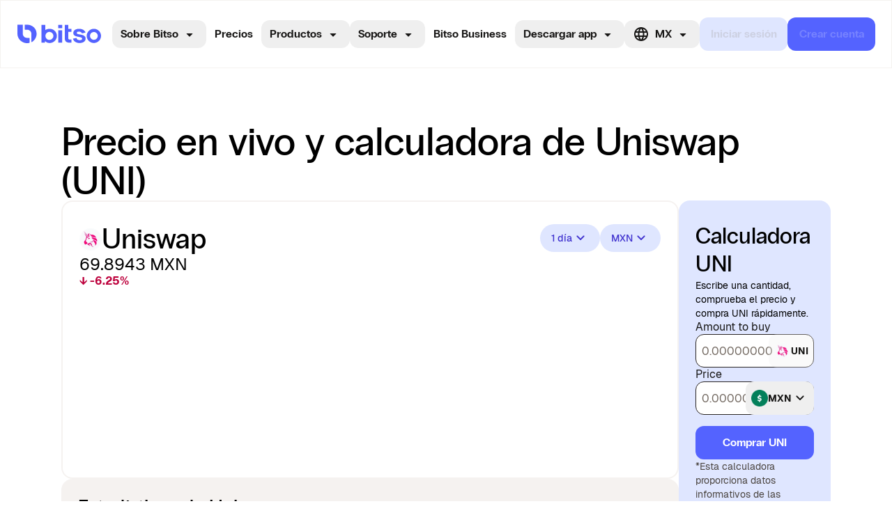

--- FILE ---
content_type: text/html; charset=utf-8
request_url: https://bitso.com/mx/prices/uni
body_size: 86688
content:
<!DOCTYPE html><html lang="en" class="bitso-landing-retail-light dark h-full scroll-smooth bg-background-default antialiased __variable_e45dda __variable_bdc28c __variable_5a7a92"><head><meta charSet="utf-8"/><meta name="viewport" content="width=device-width, initial-scale=1"/><link rel="preload" href="/__next/_next/static/media/0466ab8400283e93-s.p.woff2" as="font" crossorigin="" type="font/woff2"/><link rel="preload" href="/__next/_next/static/media/122377bab597228a-s.p.woff2" as="font" crossorigin="" type="font/woff2"/><link rel="preload" href="/__next/_next/static/media/1b985147489834cc-s.p.woff2" as="font" crossorigin="" type="font/woff2"/><link rel="preload" href="/__next/_next/static/media/1ca1863feb9583bc-s.p.woff2" as="font" crossorigin="" type="font/woff2"/><link rel="preload" href="/__next/_next/static/media/233a6fb1f835098b-s.p.woff2" as="font" crossorigin="" type="font/woff2"/><link rel="preload" href="/__next/_next/static/media/27518f4fc2c6bb83-s.p.woff2" as="font" crossorigin="" type="font/woff2"/><link rel="preload" href="/__next/_next/static/media/2878a5b4f2aa9394-s.p.woff2" as="font" crossorigin="" type="font/woff2"/><link rel="preload" href="/__next/_next/static/media/51bbe099a22f0242-s.p.woff2" as="font" crossorigin="" type="font/woff2"/><link rel="preload" href="/__next/_next/static/media/637e314044ee4c5d-s.p.woff2" as="font" crossorigin="" type="font/woff2"/><link rel="preload" href="/__next/_next/static/media/655b9ca8a896dfd8-s.p.woff2" as="font" crossorigin="" type="font/woff2"/><link rel="preload" href="/__next/_next/static/media/6fcd36666d407f3b-s.p.woff2" as="font" crossorigin="" type="font/woff2"/><link rel="preload" href="/__next/_next/static/media/99cc7fb311d41ece-s.p.woff2" as="font" crossorigin="" type="font/woff2"/><link rel="preload" href="/__next/_next/static/media/a1597dcb7c8acda0-s.p.woff2" as="font" crossorigin="" type="font/woff2"/><link rel="preload" href="/__next/_next/static/media/b5c6c11db33a9903-s.p.woff2" as="font" crossorigin="" type="font/woff2"/><link rel="preload" href="/__next/_next/static/media/bfa8db3728483fae-s.p.woff2" as="font" crossorigin="" type="font/woff2"/><link rel="preload" href="/__next/_next/static/media/ccac323cf67d34e4-s.p.woff2" as="font" crossorigin="" type="font/woff2"/><link rel="preload" href="/__next/_next/static/media/da080ed7e63af16f-s.p.woff2" as="font" crossorigin="" type="font/woff2"/><link rel="stylesheet" href="/__next/_next/static/css/d9954e8bf1326b75.css" data-precedence="next"/><link rel="stylesheet" href="/__next/_next/static/css/387a16ae86610d24.css" data-precedence="next"/><link rel="stylesheet" href="/__next/_next/static/css/22d2f058bc8b9c10.css" data-precedence="next"/><link rel="stylesheet" href="/__next/_next/static/css/e78949f568db08f9.css" data-precedence="next"/><link rel="preload" as="script" fetchPriority="low" href="/__next/_next/static/chunks/webpack-6cec0b9229e2d799.js"/><script src="/__next/_next/static/chunks/7124fd19-1f8da94929333ee5.js" async=""></script><script src="/__next/_next/static/chunks/7583-9bb1ed2387f05819.js" async=""></script><script src="/__next/_next/static/chunks/main-app-12d970030c337efc.js" async=""></script><script src="/__next/_next/static/chunks/4614-215333bf33937862.js" async=""></script><script src="/__next/_next/static/chunks/2083-dfd66002a282c0e9.js" async=""></script><script src="/__next/_next/static/chunks/3931-08e3a6e484a9b857.js" async=""></script><script src="/__next/_next/static/chunks/1709-cea030babfd7a490.js" async=""></script><script src="/__next/_next/static/chunks/7460-c99578a309aba1b1.js" async=""></script><script src="/__next/_next/static/chunks/app/%5Blocale%5D/layout-92633379b896f0d9.js" async=""></script><script src="/__next/_next/static/chunks/6367-147cd6720956ea51.js" async=""></script><script src="/__next/_next/static/chunks/2960-48630bbf2e505420.js" async=""></script><script src="/__next/_next/static/chunks/1453-1e82425416c723b5.js" async=""></script><script src="/__next/_next/static/chunks/app/error-79c5488c1259a8dc.js" async=""></script><script src="/__next/_next/static/chunks/5204-0b540bf5c8d62b5a.js" async=""></script><script src="/__next/_next/static/chunks/3633-770351b5cc662c9b.js" async=""></script><script src="/__next/_next/static/chunks/4161-956d1973ba724145.js" async=""></script><script src="/__next/_next/static/chunks/6039-6da74b3830eff4c0.js" async=""></script><script src="/__next/_next/static/chunks/3932-efa63e576b393f78.js" async=""></script><script src="/__next/_next/static/chunks/2326-0605f7fcd0345660.js" async=""></script><script src="/__next/_next/static/chunks/1621-037bc7c55c852cf7.js" async=""></script><script src="/__next/_next/static/chunks/6758-258715304856a229.js" async=""></script><script src="/__next/_next/static/chunks/6066-d9fd22ecab43b098.js" async=""></script><script src="/__next/_next/static/chunks/app/%5Blocale%5D/(pages)/layout-13b32ef22f9950d8.js" async=""></script><script src="/__next/_next/static/chunks/752-e5d5eafc2ffe493b.js" async=""></script><script src="/__next/_next/static/chunks/7112-d616d9c5ca0378f7.js" async=""></script><script src="/__next/_next/static/chunks/2585-f4b3f668f17aa6cf.js" async=""></script><script src="/__next/_next/static/chunks/5838-fe2419d8b46292bd.js" async=""></script><script src="/__next/_next/static/chunks/app/%5Blocale%5D/(pages)/prices/%5Bcoin%5D/page-f93d804d93d1c4f6.js" async=""></script><meta name="theme-color" content="var(--background-default)"/><meta name="color-scheme" content="light"/><title>Uniswap (UNI) Precio en vivo, gráfico y calculadora | Bitso</title><meta name="description" content="Comprueba el precio en tiempo real, el gráfico histórico y las estadísticas de mercado de Uniswap. Utiliza nuestra calculadora para estimar cuánto UNI puedes comprar o vender en Bitso de forma rápida y segura."/><meta name="application-name" content="Next.js"/><meta name="robots" content="index, follow"/><meta name="googlebot" content="index, follow, max-video-preview:-1, max-image-preview:large, max-snippet:-1"/><meta name="format-detection" content="telephone=no, address=no, email=no"/><meta name="apple-mobile-web-app-capable" content="yes"/><meta name="apple-mobile-web-app-title" content="Bitso"/><meta name="apple-mobile-web-app-status-bar-style" content="black-translucent"/><meta property="og:title" content="Uniswap (UNI) Precio en vivo, gráfico y calculadora | Bitso"/><meta property="og:description" content="Comprueba el precio en tiempo real, el gráfico histórico y las estadísticas de mercado de Uniswap. Utiliza nuestra calculadora para estimar cuánto UNI puedes comprar o vender en Bitso de forma rápida y segura."/><meta property="og:site_name" content="Bitso"/><meta property="og:locale" content="es-MX"/><meta property="og:image:width" content="1024"/><meta property="og:image:height" content="500"/><meta property="og:image:type" content="image/png"/><meta property="og:image" content="https://bitso.com/__next/assets/pages/home/social/shared-mx.png"/><meta property="og:type" content="website"/><meta name="twitter:card" content="summary_large_image"/><meta name="twitter:title" content="Uniswap (UNI) Precio en vivo, gráfico y calculadora | Bitso"/><meta name="twitter:description" content="Comprueba el precio en tiempo real, el gráfico histórico y las estadísticas de mercado de Uniswap. Utiliza nuestra calculadora para estimar cuánto UNI puedes comprar o vender en Bitso de forma rápida y segura."/><meta name="twitter:image:width" content="1024"/><meta name="twitter:image:height" content="500"/><meta name="twitter:image:type" content="image/png"/><meta name="twitter:image" content="https://bitso.com/__next/assets/pages/home/social/shared-mx.png"/><meta name="twitter:image:alt" content="Comprueba el precio en tiempo real, el gráfico histórico y las estadísticas de mercado de Uniswap. Utiliza nuestra calculadora para estimar cuánto UNI puedes comprar o vender en Bitso de forma rápida y segura."/><link rel="icon" href="https://assets.bitso.com/favicon.ico" sizes="32x32"/><link rel="icon" href="https://assets.bitso.com/favicons/favicon-16x16.png" type="image/png" sizes="16x16"/><link rel="icon" href="https://assets.bitso.com/favicons/favicon-32x32.png" type="image/png" sizes="32x32"/><link rel="icon" href="https://assets.bitso.com/favicons/favicon-96x96.png" type="image/png" sizes="96x96"/><link rel="apple-touch-icon" href="https://assets.bitso.com/favicons/apple-icon-180x180.png" sizes="180x180"/><link rel="icon" href="https://assets.bitso.com/favicons/android-icon-192x192.png" type="image/png" sizes="192x192"/><meta name="next-size-adjust"/><script>(self.__next_s=self.__next_s||[]).push([0,{"children":"window._vwo_code=window._vwo_code || (function() {\n  var account_id=723266,\n  version = 1.5,\n  settings_tolerance=2000,\n  library_tolerance=2500,\n  use_existing_jquery=false,\n  is_spa=1,\n  hide_element='body',\n  hide_element_style = 'opacity:0 !important;filter:alpha(opacity=0) !important;background:none !important',\n  /* DO NOT EDIT BELOW THIS LINE */\n  f=false,w=window,d=document,vwoCodeEl=d.querySelector('#vwoCode'),code={use_existing_jquery:function(){return use_existing_jquery},library_tolerance:function(){return library_tolerance},hide_element_style:function(){return'{'+hide_element_style+'}'},finish:function(){if(!f){f=true;var e=d.getElementById('_vis_opt_path_hides');if(e)e.parentNode.removeChild(e)}},finished:function(){return f},load:function(e){var t=d.createElement('script');t.fetchPriority='high';t.src=e;t.type='text/javascript';t.onerror=function(){_vwo_code.finish()};d.getElementsByTagName('head')[0].appendChild(t)},getVersion:function(){return version},getMatchedCookies:function(e){var t=[];if(document.cookie){t=document.cookie.match(e)||[]}return t},getCombinationCookie:function(){var e=code.getMatchedCookies(/(?:^|;)s?(_vis_opt_exp_d+_combi=[^;$]*)/gi);e=e.map(function(e){try{var t=decodeURIComponent(e);if(!/_vis_opt_exp_d+_combi=(?:d+,?)+s*$/.test(t)){return''}return t}catch(e){return''}});var i=[];e.forEach(function(e){var t=e.match(/([d,]+)/g);t&&i.push(t.join('-'))});return i.join('|')},init:function(){if(d.URL.indexOf('__vwo_disable__')>-1)return;w.settings_timer=setTimeout(function(){_vwo_code.finish()},settings_tolerance);var e=d.currentScript,t=d.createElement('style'),i=e&&!e.async?hide_element?hide_element+'{'+hide_element_style+'}':'':code.lA=1,n=d.getElementsByTagName('head')[0];t.setAttribute('id','_vis_opt_path_hides');vwoCodeEl&&t.setAttribute('nonce',vwoCodeEl.nonce);t.setAttribute('type','text/css');if(t.styleSheet)t.styleSheet.cssText=i;else t.appendChild(d.createTextNode(i));n.appendChild(t);var o=this.getCombinationCookie();this.load('https://dev.visualwebsiteoptimizer.com/j.php?a='+account_id+'&u='+encodeURIComponent(d.URL)+'&f='+ +is_spa+'&vn='+version+(o?'&c='+o:''));return settings_timer}};w._vwo_settings_timer = code.init();return code;}());","id":"vwoCode"}])</script><script src="/__next/_next/static/chunks/polyfills-42372ed130431b0a.js" noModule=""></script></head><body class="flex h-full flex-col justify-between"><div class="bg-on-background-medium-emphasis px-base py-sm fixed left-[0] right-[0] top-[0] z-50 flex w-full flex-row items-center justify-between" style="opacity:0;transform:translateY(-100px)"><div class="flex flex-row items-center justify-between"><button class="relative inline-flex items-center justify-center gap-xs rounded-button-border-radius transition-[background-color,color,outline-color,width,height,padding-left,padding-right] ease-linear typography-action-base data-[disabled=true]:text-shadow-none disabled:bg-primary-disabled disabled:text-on-primary-disabled data-[loading=true]:pointer-events-none data-[loading=true]:p-[10px] outline-2 outline-offset-2 focus-visible:outline overlay text-on-primary-default outline-focus mr-sm h-xl w-xl bg-transparent p-[0]" data-loading="false" data-variant="primary"><svg width="24" height="24" viewBox="0 0 24 24" fill="none" xmlns="http://www.w3.org/2000/svg" class="size-base text-gray-0"><path d="M11.9998 13.4L7.0998 18.3C6.91647 18.4834 6.68314 18.575 6.3998 18.575C6.11647 18.575 5.88314 18.4834 5.6998 18.3C5.51647 18.1167 5.4248 17.8834 5.4248 17.6C5.4248 17.3167 5.51647 17.0834 5.6998 16.9L10.5998 12L5.6998 7.10005C5.51647 6.91672 5.4248 6.68338 5.4248 6.40005C5.4248 6.11672 5.51647 5.88338 5.6998 5.70005C5.88314 5.51672 6.11647 5.42505 6.3998 5.42505C6.68314 5.42505 6.91647 5.51672 7.0998 5.70005L11.9998 10.6L16.8998 5.70005C17.0831 5.51672 17.3165 5.42505 17.5998 5.42505C17.8831 5.42505 18.1165 5.51672 18.2998 5.70005C18.4831 5.88338 18.5748 6.11672 18.5748 6.40005C18.5748 6.68338 18.4831 6.91672 18.2998 7.10005L13.3998 12L18.2998 16.9C18.4831 17.0834 18.5748 17.3167 18.5748 17.6C18.5748 17.8834 18.4831 18.1167 18.2998 18.3C18.1165 18.4834 17.8831 18.575 17.5998 18.575C17.3165 18.575 17.0831 18.4834 16.8998 18.3L11.9998 13.4Z" fill="currentColor"></path></svg></button><div class="gap-xs flex flex-row items-center justify-center"><img alt="Bitso" loading="lazy" width="44" height="44" decoding="async" data-nimg="1" class="min-w-[44px]" style="color:transparent" srcSet="/__next/image.jpg?url=%2F__next%2F_next%2Fstatic%2Fmedia%2Fbitso-app.6651d33b.png&amp;w=64&amp;q=75 1x, /__next/image.jpg?url=%2F__next%2F_next%2Fstatic%2Fmedia%2Fbitso-app.6651d33b.png&amp;w=128&amp;q=75 2x" src="/__next/image.jpg?url=%2F__next%2F_next%2Fstatic%2Fmedia%2Fbitso-app.6651d33b.png&amp;w=128&amp;q=75"/><div class="gap-2xs flex flex-col items-start justify-center"><p class="text-gray-0 typography-sub-heading-base">Bitso</p><div class="flex flex-row items-center justify-center"><svg width="24" height="24" viewBox="0 0 24 24" fill="none" xmlns="http://www.w3.org/2000/svg" class="size-base text-status-accent"><path d="M12 17.7L7.85002 20.2C7.66668 20.3167 7.47502 20.3667 7.27501 20.35C7.07501 20.3333 6.90001 20.2667 6.75002 20.15C6.60001 20.0333 6.48335 19.8875 6.40002 19.7125C6.31668 19.5375 6.30002 19.3417 6.35002 19.125L7.45002 14.4L3.77502 11.225C3.60835 11.075 3.50418 10.9042 3.46252 10.7125C3.42085 10.5208 3.43335 10.3333 3.50002 10.15C3.56668 9.96667 3.66668 9.81667 3.80002 9.7C3.93335 9.58333 4.11668 9.50833 4.35002 9.475L9.20002 9.05L11.075 4.6C11.1583 4.4 11.2875 4.25 11.4625 4.15C11.6375 4.05 11.8167 4 12 4C12.1833 4 12.3625 4.05 12.5375 4.15C12.7125 4.25 12.8417 4.4 12.925 4.6L14.8 9.05L19.65 9.475C19.8833 9.50833 20.0667 9.58333 20.2 9.7C20.3333 9.81667 20.4333 9.96667 20.5 10.15C20.5667 10.3333 20.5792 10.5208 20.5375 10.7125C20.4958 10.9042 20.3917 11.075 20.225 11.225L16.55 14.4L17.65 19.125C17.7 19.3417 17.6833 19.5375 17.6 19.7125C17.5167 19.8875 17.4 20.0333 17.25 20.15C17.1 20.2667 16.925 20.3333 16.725 20.35C16.525 20.3667 16.3333 20.3167 16.15 20.2L12 17.7Z" fill="currentColor"></path></svg><svg width="24" height="24" viewBox="0 0 24 24" fill="none" xmlns="http://www.w3.org/2000/svg" class="size-base text-status-accent"><path d="M12 17.7L7.85002 20.2C7.66668 20.3167 7.47502 20.3667 7.27501 20.35C7.07501 20.3333 6.90001 20.2667 6.75002 20.15C6.60001 20.0333 6.48335 19.8875 6.40002 19.7125C6.31668 19.5375 6.30002 19.3417 6.35002 19.125L7.45002 14.4L3.77502 11.225C3.60835 11.075 3.50418 10.9042 3.46252 10.7125C3.42085 10.5208 3.43335 10.3333 3.50002 10.15C3.56668 9.96667 3.66668 9.81667 3.80002 9.7C3.93335 9.58333 4.11668 9.50833 4.35002 9.475L9.20002 9.05L11.075 4.6C11.1583 4.4 11.2875 4.25 11.4625 4.15C11.6375 4.05 11.8167 4 12 4C12.1833 4 12.3625 4.05 12.5375 4.15C12.7125 4.25 12.8417 4.4 12.925 4.6L14.8 9.05L19.65 9.475C19.8833 9.50833 20.0667 9.58333 20.2 9.7C20.3333 9.81667 20.4333 9.96667 20.5 10.15C20.5667 10.3333 20.5792 10.5208 20.5375 10.7125C20.4958 10.9042 20.3917 11.075 20.225 11.225L16.55 14.4L17.65 19.125C17.7 19.3417 17.6833 19.5375 17.6 19.7125C17.5167 19.8875 17.4 20.0333 17.25 20.15C17.1 20.2667 16.925 20.3333 16.725 20.35C16.525 20.3667 16.3333 20.3167 16.15 20.2L12 17.7Z" fill="currentColor"></path></svg><svg width="24" height="24" viewBox="0 0 24 24" fill="none" xmlns="http://www.w3.org/2000/svg" class="size-base text-status-accent"><path d="M12 17.7L7.85002 20.2C7.66668 20.3167 7.47502 20.3667 7.27501 20.35C7.07501 20.3333 6.90001 20.2667 6.75002 20.15C6.60001 20.0333 6.48335 19.8875 6.40002 19.7125C6.31668 19.5375 6.30002 19.3417 6.35002 19.125L7.45002 14.4L3.77502 11.225C3.60835 11.075 3.50418 10.9042 3.46252 10.7125C3.42085 10.5208 3.43335 10.3333 3.50002 10.15C3.56668 9.96667 3.66668 9.81667 3.80002 9.7C3.93335 9.58333 4.11668 9.50833 4.35002 9.475L9.20002 9.05L11.075 4.6C11.1583 4.4 11.2875 4.25 11.4625 4.15C11.6375 4.05 11.8167 4 12 4C12.1833 4 12.3625 4.05 12.5375 4.15C12.7125 4.25 12.8417 4.4 12.925 4.6L14.8 9.05L19.65 9.475C19.8833 9.50833 20.0667 9.58333 20.2 9.7C20.3333 9.81667 20.4333 9.96667 20.5 10.15C20.5667 10.3333 20.5792 10.5208 20.5375 10.7125C20.4958 10.9042 20.3917 11.075 20.225 11.225L16.55 14.4L17.65 19.125C17.7 19.3417 17.6833 19.5375 17.6 19.7125C17.5167 19.8875 17.4 20.0333 17.25 20.15C17.1 20.2667 16.925 20.3333 16.725 20.35C16.525 20.3667 16.3333 20.3167 16.15 20.2L12 17.7Z" fill="currentColor"></path></svg><svg width="24" height="24" viewBox="0 0 24 24" fill="none" xmlns="http://www.w3.org/2000/svg" class="size-base text-status-accent"><path d="M12 17.7L7.85002 20.2C7.66668 20.3167 7.47502 20.3667 7.27501 20.35C7.07501 20.3333 6.90001 20.2667 6.75002 20.15C6.60001 20.0333 6.48335 19.8875 6.40002 19.7125C6.31668 19.5375 6.30002 19.3417 6.35002 19.125L7.45002 14.4L3.77502 11.225C3.60835 11.075 3.50418 10.9042 3.46252 10.7125C3.42085 10.5208 3.43335 10.3333 3.50002 10.15C3.56668 9.96667 3.66668 9.81667 3.80002 9.7C3.93335 9.58333 4.11668 9.50833 4.35002 9.475L9.20002 9.05L11.075 4.6C11.1583 4.4 11.2875 4.25 11.4625 4.15C11.6375 4.05 11.8167 4 12 4C12.1833 4 12.3625 4.05 12.5375 4.15C12.7125 4.25 12.8417 4.4 12.925 4.6L14.8 9.05L19.65 9.475C19.8833 9.50833 20.0667 9.58333 20.2 9.7C20.3333 9.81667 20.4333 9.96667 20.5 10.15C20.5667 10.3333 20.5792 10.5208 20.5375 10.7125C20.4958 10.9042 20.3917 11.075 20.225 11.225L16.55 14.4L17.65 19.125C17.7 19.3417 17.6833 19.5375 17.6 19.7125C17.5167 19.8875 17.4 20.0333 17.25 20.15C17.1 20.2667 16.925 20.3333 16.725 20.35C16.525 20.3667 16.3333 20.3167 16.15 20.2L12 17.7Z" fill="currentColor"></path></svg><svg width="24" height="24" viewBox="0 0 24 24" fill="none" xmlns="http://www.w3.org/2000/svg" class="size-base text-status-accent"><path d="M12 17.7L7.85002 20.2C7.66668 20.3167 7.47502 20.3667 7.27501 20.35C7.07501 20.3333 6.90001 20.2667 6.75002 20.15C6.60001 20.0333 6.48335 19.8875 6.40002 19.7125C6.31668 19.5375 6.30002 19.3417 6.35002 19.125L7.45002 14.4L3.77502 11.225C3.60835 11.075 3.50418 10.9042 3.46252 10.7125C3.42085 10.5208 3.43335 10.3333 3.50002 10.15C3.56668 9.96667 3.66668 9.81667 3.80002 9.7C3.93335 9.58333 4.11668 9.50833 4.35002 9.475L9.20002 9.05L11.075 4.6C11.1583 4.4 11.2875 4.25 11.4625 4.15C11.6375 4.05 11.8167 4 12 4C12.1833 4 12.3625 4.05 12.5375 4.15C12.7125 4.25 12.8417 4.4 12.925 4.6L14.8 9.05L19.65 9.475C19.8833 9.50833 20.0667 9.58333 20.2 9.7C20.3333 9.81667 20.4333 9.96667 20.5 10.15C20.5667 10.3333 20.5792 10.5208 20.5375 10.7125C20.4958 10.9042 20.3917 11.075 20.225 11.225L16.55 14.4L17.65 19.125C17.7 19.3417 17.6833 19.5375 17.6 19.7125C17.5167 19.8875 17.4 20.0333 17.25 20.15C17.1 20.2667 16.925 20.3333 16.725 20.35C16.525 20.3667 16.3333 20.3167 16.15 20.2L12 17.7Z" fill="currentColor"></path></svg></div></div></div></div><a class="rounded-button-border-radius p-sm text-gray-0 typography-action-base bg-primary-default" href="https://bitso.onelink.me/I2Ya/navbar">Descargar app</a></div><header id="header" class="min-h-1200 bg-background-blurred py-lg border-sm border-light group fixed left-[0] right-[0] top-[0] z-50 flex items-center backdrop-blur-[8px]"><div class="container mx-auto flex sm:max-w-[1440px] px-lg items-center"><a class="block outline-offset-4 outline-primary-default" href="/mx"><img alt="Bitso" loading="lazy" width="120" height="30" decoding="async" data-nimg="1" class="h-auto w-[100px] min-w-[100px] xl:w-[120px] xl:min-w-[120px]" style="color:transparent" src="/__next/_next/static/media/bitso.5262ce2d.svg"/></a><div class="hidden w-full lg:flex"><nav aria-label="Main" data-orientation="horizontal" dir="ltr" data-slot="navigation-menu" class="group/navigation-menu max-w-max ml-base 2xl:ml-5xl relative flex flex-1 items-center justify-center"><div style="position:relative"><ul data-orientation="horizontal" data-slot="navigation-menu-list" class="group flex flex-1 list-none items-center justify-center xl:gap-xs gap-[0]" dir="ltr"><li data-slot="navigation-menu-item" class="relative"><button id="radix-:R357mjsq:-trigger-radix-:Rr57mjsq:" data-state="closed" aria-expanded="false" aria-controls="radix-:R357mjsq:-content-radix-:Rr57mjsq:" data-slot="navigation-menu-trigger" class="h-500 rounded-500 px-150 py-100 disabled:opacity-medium group inline-flex w-max items-center justify-center font-bold outline-none transition-[color,box-shadow] focus-visible:outline-1 focus-visible:ring-[3px] disabled:pointer-events-none md:typography-action-small hover:bg-gray-0/low xl:typography-action-base text-on-background-high-emphasis" data-radix-collection-item="">Sobre Bitso<!-- --> <svg width="24" height="24" viewBox="0 0 24 24" fill="none" xmlns="http://www.w3.org/2000/svg" class="ml-050 size-300 relative top-[1px] transition duration-300 group-data-[state=open]:rotate-180" aria-hidden="true"><path d="M11.4752 14.475L7.8502 10.85C7.8002 10.8 7.7627 10.7458 7.7377 10.6875C7.7127 10.6292 7.7002 10.5667 7.7002 10.5C7.7002 10.3667 7.74603 10.25 7.8377 10.15C7.92936 10.05 8.0502 10 8.2002 10H15.8002C15.9502 10 16.071 10.05 16.1627 10.15C16.2544 10.25 16.3002 10.3667 16.3002 10.5C16.3002 10.5333 16.2502 10.65 16.1502 10.85L12.5252 14.475C12.4419 14.5583 12.3585 14.6167 12.2752 14.65C12.1919 14.6833 12.1002 14.7 12.0002 14.7C11.9002 14.7 11.8085 14.6833 11.7252 14.65C11.6419 14.6167 11.5585 14.5583 11.4752 14.475Z" fill="currentColor"></path></svg></button></li><li data-slot="navigation-menu-item" class="relative"><a data-slot="navigation-menu-link" class="gap-100 p-100 flex-col outline-none focus-visible:outline-1 focus-visible:ring-[3px] h-500 rounded-500 px-150 py-100 group inline-flex w-max items-center justify-center font-bold transition-colors focus:outline-none disabled:pointer-events-none md:typography-action-small hover:bg-gray-0/low xl:typography-action-base text-on-background-high-emphasis" href="/prices" data-navigation-active="false" target="_self" data-radix-collection-item="">Precios</a></li><li data-slot="navigation-menu-item" class="relative"><button id="radix-:R357mjsq:-trigger-radix-:R1r57mjsq:" data-state="closed" aria-expanded="false" aria-controls="radix-:R357mjsq:-content-radix-:R1r57mjsq:" data-slot="navigation-menu-trigger" class="h-500 rounded-500 px-150 py-100 disabled:opacity-medium group inline-flex w-max items-center justify-center font-bold outline-none transition-[color,box-shadow] focus-visible:outline-1 focus-visible:ring-[3px] disabled:pointer-events-none md:typography-action-small hover:bg-gray-0/low xl:typography-action-base text-on-background-high-emphasis" data-radix-collection-item="">Productos<!-- --> <svg width="24" height="24" viewBox="0 0 24 24" fill="none" xmlns="http://www.w3.org/2000/svg" class="ml-050 size-300 relative top-[1px] transition duration-300 group-data-[state=open]:rotate-180" aria-hidden="true"><path d="M11.4752 14.475L7.8502 10.85C7.8002 10.8 7.7627 10.7458 7.7377 10.6875C7.7127 10.6292 7.7002 10.5667 7.7002 10.5C7.7002 10.3667 7.74603 10.25 7.8377 10.15C7.92936 10.05 8.0502 10 8.2002 10H15.8002C15.9502 10 16.071 10.05 16.1627 10.15C16.2544 10.25 16.3002 10.3667 16.3002 10.5C16.3002 10.5333 16.2502 10.65 16.1502 10.85L12.5252 14.475C12.4419 14.5583 12.3585 14.6167 12.2752 14.65C12.1919 14.6833 12.1002 14.7 12.0002 14.7C11.9002 14.7 11.8085 14.6833 11.7252 14.65C11.6419 14.6167 11.5585 14.5583 11.4752 14.475Z" fill="currentColor"></path></svg></button></li><li data-slot="navigation-menu-item" class="relative"><button id="radix-:R357mjsq:-trigger-radix-:R2b57mjsq:" data-state="closed" aria-expanded="false" aria-controls="radix-:R357mjsq:-content-radix-:R2b57mjsq:" data-slot="navigation-menu-trigger" class="h-500 rounded-500 px-150 py-100 disabled:opacity-medium group inline-flex w-max items-center justify-center font-bold outline-none transition-[color,box-shadow] focus-visible:outline-1 focus-visible:ring-[3px] disabled:pointer-events-none md:typography-action-small hover:bg-gray-0/low xl:typography-action-base text-on-background-high-emphasis" data-radix-collection-item="">Soporte<!-- --> <svg width="24" height="24" viewBox="0 0 24 24" fill="none" xmlns="http://www.w3.org/2000/svg" class="ml-050 size-300 relative top-[1px] transition duration-300 group-data-[state=open]:rotate-180" aria-hidden="true"><path d="M11.4752 14.475L7.8502 10.85C7.8002 10.8 7.7627 10.7458 7.7377 10.6875C7.7127 10.6292 7.7002 10.5667 7.7002 10.5C7.7002 10.3667 7.74603 10.25 7.8377 10.15C7.92936 10.05 8.0502 10 8.2002 10H15.8002C15.9502 10 16.071 10.05 16.1627 10.15C16.2544 10.25 16.3002 10.3667 16.3002 10.5C16.3002 10.5333 16.2502 10.65 16.1502 10.85L12.5252 14.475C12.4419 14.5583 12.3585 14.6167 12.2752 14.65C12.1919 14.6833 12.1002 14.7 12.0002 14.7C11.9002 14.7 11.8085 14.6833 11.7252 14.65C11.6419 14.6167 11.5585 14.5583 11.4752 14.475Z" fill="currentColor"></path></svg></button></li><li data-slot="navigation-menu-item" class="relative"><a data-slot="navigation-menu-link" class="gap-100 p-100 flex-col outline-none focus-visible:outline-1 focus-visible:ring-[3px] h-500 rounded-500 px-150 py-100 group inline-flex w-max items-center justify-center font-bold transition-colors focus:outline-none disabled:pointer-events-none md:typography-action-small hover:bg-gray-0/low xl:typography-action-base text-on-background-high-emphasis" href="https://bitso.com/business" data-navigation-active="false" target="_blank" data-radix-collection-item="">Bitso Business</a></li></ul></div></nav><div class="gap-xs ml-auto flex items-center justify-between"><nav aria-label="Descargar app" data-orientation="horizontal" dir="ltr" data-slot="navigation-menu" class="group/navigation-menu relative max-w-max hidden flex-1 items-center justify-center xl:flex"><div style="position:relative"><ul data-orientation="horizontal" data-slot="navigation-menu-list" class="gap-100 group flex flex-1 list-none items-center justify-center" dir="ltr"><li data-slot="navigation-menu-item" class="relative"><button id="radix-:Rd57mjsq:-trigger-radix-:R1d57mjsq:" data-state="closed" aria-expanded="false" aria-controls="radix-:Rd57mjsq:-content-radix-:R1d57mjsq:" data-slot="navigation-menu-trigger" class="h-500 rounded-500 px-150 py-100 disabled:opacity-medium group inline-flex w-max items-center justify-center font-bold outline-none transition-[color,box-shadow] focus-visible:outline-1 focus-visible:ring-[3px] disabled:pointer-events-none md:typography-action-base hover:bg-gray-0/low text-on-background-high-emphasis" data-radix-collection-item="">Descargar app<!-- --> <svg width="24" height="24" viewBox="0 0 24 24" fill="none" xmlns="http://www.w3.org/2000/svg" class="ml-050 size-300 relative top-[1px] transition duration-300 group-data-[state=open]:rotate-180" aria-hidden="true"><path d="M11.4752 14.475L7.8502 10.85C7.8002 10.8 7.7627 10.7458 7.7377 10.6875C7.7127 10.6292 7.7002 10.5667 7.7002 10.5C7.7002 10.3667 7.74603 10.25 7.8377 10.15C7.92936 10.05 8.0502 10 8.2002 10H15.8002C15.9502 10 16.071 10.05 16.1627 10.15C16.2544 10.25 16.3002 10.3667 16.3002 10.5C16.3002 10.5333 16.2502 10.65 16.1502 10.85L12.5252 14.475C12.4419 14.5583 12.3585 14.6167 12.2752 14.65C12.1919 14.6833 12.1002 14.7 12.0002 14.7C11.9002 14.7 11.8085 14.6833 11.7252 14.65C11.6419 14.6167 11.5585 14.5583 11.4752 14.475Z" fill="currentColor"></path></svg></button></li></ul></div></nav><nav aria-label="Main" data-orientation="horizontal" dir="ltr" data-slot="navigation-menu" class="group/navigation-menu relative flex max-w-max flex-1 items-center justify-center ml-auto xl:ml-0"><div style="position:relative"><ul data-orientation="horizontal" data-slot="navigation-menu-list" class="gap-100 group flex flex-1 list-none items-center justify-center" dir="ltr"><li data-slot="navigation-menu-item" class="relative"><button id="radix-:Rl57mjsq:-trigger-radix-:R1l57mjsq:" data-state="closed" aria-expanded="false" aria-controls="radix-:Rl57mjsq:-content-radix-:R1l57mjsq:" data-slot="navigation-menu-trigger" class="h-500 rounded-500 disabled:opacity-medium group inline-flex w-max items-center justify-center font-bold outline-none transition-[color,box-shadow] focus-visible:outline-1 focus-visible:ring-[3px] disabled:pointer-events-none md:typography-action-small xl:p-sm xl:typography-action-base text-on-background-high-emphasis p-[0]" data-radix-collection-item=""><svg width="24" height="24" viewBox="0 0 24 24" fill="none" xmlns="http://www.w3.org/2000/svg" aria-hidden="true" class="mr-xs h-lg w-lg"><path d="M12 22C10.6333 22 9.34167 21.7373 8.125 21.212C6.90833 20.6873 5.846 19.9707 4.938 19.062C4.02933 18.154 3.31267 17.0917 2.788 15.875C2.26267 14.6583 2 13.3667 2 12C2 10.6167 2.26267 9.321 2.788 8.113C3.31267 6.90433 4.02933 5.846 4.938 4.938C5.846 4.02933 6.90833 3.31233 8.125 2.787C9.34167 2.26233 10.6333 2 12 2C13.3833 2 14.679 2.26233 15.887 2.787C17.0957 3.31233 18.154 4.02933 19.062 4.938C19.9707 5.846 20.6873 6.90433 21.212 8.113C21.7373 9.321 22 10.6167 22 12C22 13.3667 21.7373 14.6583 21.212 15.875C20.6873 17.0917 19.9707 18.154 19.062 19.062C18.154 19.9707 17.0957 20.6873 15.887 21.212C14.679 21.7373 13.3833 22 12 22ZM12 19.95C12.4333 19.35 12.8083 18.725 13.125 18.075C13.4417 17.425 13.7 16.7333 13.9 16H10.1C10.3 16.7333 10.5583 17.425 10.875 18.075C11.1917 18.725 11.5667 19.35 12 19.95ZM9.4 19.55C9.1 19 8.83767 18.429 8.613 17.837C8.38767 17.2457 8.2 16.6333 8.05 16H5.1C5.58333 16.8333 6.18733 17.5583 6.912 18.175C7.63733 18.7917 8.46667 19.25 9.4 19.55ZM14.6 19.55C15.5333 19.25 16.3623 18.7917 17.087 18.175C17.8123 17.5583 18.4167 16.8333 18.9 16H15.95C15.8 16.6333 15.6127 17.2457 15.388 17.837C15.1627 18.429 14.9 19 14.6 19.55ZM4.25 14H7.65C7.6 13.6667 7.56233 13.3373 7.537 13.012C7.51233 12.6873 7.5 12.35 7.5 12C7.5 11.65 7.51233 11.3127 7.537 10.988C7.56233 10.6627 7.6 10.3333 7.65 10H4.25C4.16667 10.3333 4.104 10.6627 4.062 10.988C4.02067 11.3127 4 11.65 4 12C4 12.35 4.02067 12.6873 4.062 13.012C4.104 13.3373 4.16667 13.6667 4.25 14ZM9.65 14H14.35C14.4 13.6667 14.4377 13.3373 14.463 13.012C14.4877 12.6873 14.5 12.35 14.5 12C14.5 11.65 14.4877 11.3127 14.463 10.988C14.4377 10.6627 14.4 10.3333 14.35 10H9.65C9.6 10.3333 9.56267 10.6627 9.538 10.988C9.51267 11.3127 9.5 11.65 9.5 12C9.5 12.35 9.51267 12.6873 9.538 13.012C9.56267 13.3373 9.6 13.6667 9.65 14ZM16.35 14H19.75C19.8333 13.6667 19.896 13.3373 19.938 13.012C19.9793 12.6873 20 12.35 20 12C20 11.65 19.9793 11.3127 19.938 10.988C19.896 10.6627 19.8333 10.3333 19.75 10H16.35C16.4 10.3333 16.4373 10.6627 16.462 10.988C16.4873 11.3127 16.5 11.65 16.5 12C16.5 12.35 16.4873 12.6873 16.462 13.012C16.4373 13.3373 16.4 13.6667 16.35 14ZM15.95 8H18.9C18.4167 7.16667 17.8123 6.44167 17.087 5.825C16.3623 5.20833 15.5333 4.75 14.6 4.45C14.9 5 15.1627 5.57067 15.388 6.162C15.6127 6.754 15.8 7.36667 15.95 8ZM10.1 8H13.9C13.7 7.26667 13.4417 6.575 13.125 5.925C12.8083 5.275 12.4333 4.65 12 4.05C11.5667 4.65 11.1917 5.275 10.875 5.925C10.5583 6.575 10.3 7.26667 10.1 8ZM5.1 8H8.05C8.2 7.36667 8.38767 6.754 8.613 6.162C8.83767 5.57067 9.1 5 9.4 4.45C8.46667 4.75 7.63733 5.20833 6.912 5.825C6.18733 6.44167 5.58333 7.16667 5.1 8Z" fill="currentColor"></path></svg>MX<!-- --> <svg width="24" height="24" viewBox="0 0 24 24" fill="none" xmlns="http://www.w3.org/2000/svg" class="ml-050 size-300 relative top-[1px] transition duration-300 group-data-[state=open]:rotate-180" aria-hidden="true"><path d="M11.4752 14.475L7.8502 10.85C7.8002 10.8 7.7627 10.7458 7.7377 10.6875C7.7127 10.6292 7.7002 10.5667 7.7002 10.5C7.7002 10.3667 7.74603 10.25 7.8377 10.15C7.92936 10.05 8.0502 10 8.2002 10H15.8002C15.9502 10 16.071 10.05 16.1627 10.15C16.2544 10.25 16.3002 10.3667 16.3002 10.5C16.3002 10.5333 16.2502 10.65 16.1502 10.85L12.5252 14.475C12.4419 14.5583 12.3585 14.6167 12.2752 14.65C12.1919 14.6833 12.1002 14.7 12.0002 14.7C11.9002 14.7 11.8085 14.6833 11.7252 14.65C11.6419 14.6167 11.5585 14.5583 11.4752 14.475Z" fill="currentColor"></path></svg></button></li></ul></div></nav><div class="gap-xs xl:gap-base flex items-center justify-between"><button class="typography-weight-bold typography-size-400 typography-lineHeight-400 typography-letterSpacing-0 relative gap-xs typography-action-base inline-flex select-none items-center justify-center whitespace-nowrap rounded-button-border-radius font-bold transition-[background-color,color,outline-color] ease-linear disabled:text-on-surface-disabled data-[loading=true]:py-2xs outline-2 outline-offset-2 focus-visible:outline overlay outline-focus h-3xl bg-secondary-default px-base py-sm text-on-secondary-default md:typography-action-small xl:typography-action-base w-full" disabled="" data-loading="false" data-variant="primary" style="-webkit-tap-highlight-color:transparent">Iniciar sesión</button><button class="typography-weight-bold typography-size-400 typography-lineHeight-400 typography-letterSpacing-0 relative gap-xs typography-action-base inline-flex select-none items-center justify-center whitespace-nowrap rounded-button-border-radius font-bold transition-[background-color,color,outline-color] ease-linear disabled:text-on-surface-disabled data-[loading=true]:py-2xs outline-2 outline-offset-2 focus-visible:outline overlay text-link-default outline-focus h-3xl px-base py-sm md:typography-action-small xl:typography-action-base !text-gray-0/low w-full bg-primary-default lg:min-w-[120px]" disabled="" data-loading="false" data-variant="primary" style="-webkit-tap-highlight-color:transparent">Crear cuenta</button></div></div></div><div class="ml-auto flex items-center lg:hidden"><button type="button" aria-haspopup="dialog" aria-expanded="false" aria-controls="radix-:R1l7mjsq:" data-state="closed" title="open" class="p-2xs text-on-background-high-emphasis group rounded-sm outline-none transition-colors duration-150 hover:bg-surface-selected focus:bg-surface-selected data-[state=open]:bg-surface-selected"><svg width="24" height="24" viewBox="0 0 24 24" fill="none" xmlns="http://www.w3.org/2000/svg" class="group-data-[state=open]:hidden"><path d="M4 18C3.71667 18 3.47933 17.904 3.288 17.712C3.096 17.5207 3 17.2833 3 17C3 16.7167 3.096 16.4793 3.288 16.288C3.47933 16.096 3.71667 16 4 16H20C20.2833 16 20.5207 16.096 20.712 16.288C20.904 16.4793 21 16.7167 21 17C21 17.2833 20.904 17.5207 20.712 17.712C20.5207 17.904 20.2833 18 20 18H4ZM4 13C3.71667 13 3.47933 12.904 3.288 12.712C3.096 12.5207 3 12.2833 3 12C3 11.7167 3.096 11.479 3.288 11.287C3.47933 11.0957 3.71667 11 4 11H20C20.2833 11 20.5207 11.0957 20.712 11.287C20.904 11.479 21 11.7167 21 12C21 12.2833 20.904 12.5207 20.712 12.712C20.5207 12.904 20.2833 13 20 13H4ZM4 8C3.71667 8 3.47933 7.90433 3.288 7.713C3.096 7.521 3 7.28333 3 7C3 6.71667 3.096 6.479 3.288 6.287C3.47933 6.09567 3.71667 6 4 6H20C20.2833 6 20.5207 6.09567 20.712 6.287C20.904 6.479 21 6.71667 21 7C21 7.28333 20.904 7.521 20.712 7.713C20.5207 7.90433 20.2833 8 20 8H4Z" fill="currentColor"></path></svg><svg width="24" height="24" viewBox="0 0 24 24" fill="none" xmlns="http://www.w3.org/2000/svg" class="hidden group-data-[state=open]:block"><path d="M11.9998 13.4L7.0998 18.3C6.91647 18.4834 6.68314 18.575 6.3998 18.575C6.11647 18.575 5.88314 18.4834 5.6998 18.3C5.51647 18.1167 5.4248 17.8834 5.4248 17.6C5.4248 17.3167 5.51647 17.0834 5.6998 16.9L10.5998 12L5.6998 7.10005C5.51647 6.91672 5.4248 6.68338 5.4248 6.40005C5.4248 6.11672 5.51647 5.88338 5.6998 5.70005C5.88314 5.51672 6.11647 5.42505 6.3998 5.42505C6.68314 5.42505 6.91647 5.51672 7.0998 5.70005L11.9998 10.6L16.8998 5.70005C17.0831 5.51672 17.3165 5.42505 17.5998 5.42505C17.8831 5.42505 18.1165 5.51672 18.2998 5.70005C18.4831 5.88338 18.5748 6.11672 18.5748 6.40005C18.5748 6.68338 18.4831 6.91672 18.2998 7.10005L13.3998 12L18.2998 16.9C18.4831 17.0834 18.5748 17.3167 18.5748 17.6C18.5748 17.8834 18.4831 18.1167 18.2998 18.3C18.1165 18.4834 17.8831 18.575 17.5998 18.575C17.3165 18.575 17.0831 18.4834 16.8998 18.3L11.9998 13.4Z" fill="currentColor"></path></svg><span class="sr-only">Open</span></button></div></div></header><main class="mt-1200 mx-auto w-full max-w-[1440px]"><div class="mx-auto max-w-[1152px]"><div class="gap-stack-xl md:gap-700 px-padding-lg py-padding-2xl md:pt-1000 flex flex-col md:pb-[0px]"><h1 class="typography-title-large md:typography-display-base">Precio en vivo y calculadora de Uniswap (UNI)</h1><div class="gap-inline-xl flex flex-col md:flex-row"><div class="gap-stack-base flex grow flex-col"><div class="gap-300 rounded-card-border-radius border-light border-200 px-padding-base py-padding-lg md:px-padding-lg md:py-padding-xl flex h-[400px] flex-col"><div class="gap-stack-base flex flex-col lg:flex-row lg:gap-[0px]"><div class="gap-stack-xs flex grow flex-col"><div class="gap-inline-base flex flex-row items-center"><img alt="uni logo" loading="lazy" width="32" height="32" decoding="async" data-nimg="1" style="color:transparent" srcSet="/__next/image.jpg?url=%2F__next%2F_next%2Fstatic%2Fmedia%2Funi.ae0f8ed0.png&amp;w=64&amp;q=100 1x" src="/__next/image.jpg?url=%2F__next%2F_next%2Fstatic%2Fmedia%2Funi.ae0f8ed0.png&amp;w=64&amp;q=100"/><span class="typography-title-large grow">Uniswap</span></div><div class="gap-stack-xs flex flex-col"><span class="typography-body-extra-large">69.8943<!-- --> <!-- -->MXN</span><div class="gap-inline-xs flex flex-row"><span class="typography-body-base-bold text-sell-default">↓ -6.25%</span><span class="typography-body-small text-on-background-low-emphasis"></span></div></div></div><div class="gap-inline-base flex shrink-0 flex-row items-start"><button type="button" id="radix-:Rclj7rrn7mjsq:" aria-haspopup="menu" aria-expanded="false" data-state="closed" class="gap-xs bg-secondary-default px-base py-xs text-on-secondary-default typography-body-small-medium flex items-center justify-between rounded-full">1 día<svg width="24" height="24" viewBox="0 0 24 24" fill="none" xmlns="http://www.w3.org/2000/svg"><path d="M12.0002 14.95C11.8669 14.95 11.7419 14.929 11.6252 14.887C11.5085 14.8456 11.4002 14.775 11.3002 14.675L6.67518 10.05C6.49185 9.86664 6.40452 9.63731 6.41318 9.36198C6.42118 9.08731 6.51685 8.85831 6.70018 8.67498C6.88352 8.49164 7.11685 8.39998 7.40018 8.39998C7.68352 8.39998 7.91685 8.49164 8.10018 8.67498L12.0002 12.575L15.9252 8.64998C16.1085 8.46664 16.3379 8.37898 16.6132 8.38698C16.8879 8.39564 17.1168 8.49164 17.3002 8.67498C17.4835 8.85831 17.5752 9.09164 17.5752 9.37498C17.5752 9.65831 17.4835 9.89164 17.3002 10.075L12.7002 14.675C12.6002 14.775 12.4919 14.8456 12.3752 14.887C12.2585 14.929 12.1335 14.95 12.0002 14.95Z" fill="currentColor"></path></svg></button><button type="button" id="radix-:Rklj7rrn7mjsq:" aria-haspopup="menu" aria-expanded="false" data-state="closed" class="gap-xs bg-secondary-default px-base py-xs text-on-secondary-default typography-body-small-medium flex items-center justify-between rounded-full">MXN<svg width="24" height="24" viewBox="0 0 24 24" fill="none" xmlns="http://www.w3.org/2000/svg"><path d="M12.0002 14.95C11.8669 14.95 11.7419 14.929 11.6252 14.887C11.5085 14.8456 11.4002 14.775 11.3002 14.675L6.67518 10.05C6.49185 9.86664 6.40452 9.63731 6.41318 9.36198C6.42118 9.08731 6.51685 8.85831 6.70018 8.67498C6.88352 8.49164 7.11685 8.39998 7.40018 8.39998C7.68352 8.39998 7.91685 8.49164 8.10018 8.67498L12.0002 12.575L15.9252 8.64998C16.1085 8.46664 16.3379 8.37898 16.6132 8.38698C16.8879 8.39564 17.1168 8.49164 17.3002 8.67498C17.4835 8.85831 17.5752 9.09164 17.5752 9.37498C17.5752 9.65831 17.4835 9.89164 17.3002 10.075L12.7002 14.675C12.6002 14.775 12.4919 14.8456 12.3752 14.887C12.2585 14.929 12.1335 14.95 12.0002 14.95Z" fill="currentColor"></path></svg></button></div></div><div class="text-on-surface-low-emphasis" style="overflow-wrap:anywhere;flex-grow:1"></div></div><div class="gap-stack-base rounded-card-border-radius px-padding-base py-padding-lg md:gap-stack-lg md:p-lg flex flex-col bg-surface-default"><h3 class="typography-title-base">Estadísticas de Uniswap</h3><div class="gap-y-300 md:gap-y-400 gap-x-300 xl:gap-x-300 grid grid-cols-1 sm:grid-cols-2 md:grid-cols-1 lg:grid-cols-2 xl:grid-cols-3"><div class="gap-stack-xs flex flex-col w-auto"><div class="typography-body-small text-on-background-high-emphasis">Ranking<!-- --> <svg width="24" height="24" viewBox="0 0 24 24" fill="none" xmlns="http://www.w3.org/2000/svg" class="typography-body-small text-on-background-medium-emphasis h-icon-sm w-icon-sm inline" data-state="closed"><path d="M11.95 18C12.3 18 12.596 17.879 12.838 17.637C13.0793 17.3957 13.2 17.1 13.2 16.75C13.2 16.4 13.0793 16.1043 12.838 15.863C12.596 15.621 12.3 15.5 11.95 15.5C11.6 15.5 11.304 15.621 11.062 15.863C10.8207 16.1043 10.7 16.4 10.7 16.75C10.7 17.1 10.8207 17.3957 11.062 17.637C11.304 17.879 11.6 18 11.95 18ZM12.1 7.7C12.5667 7.7 12.9417 7.829 13.225 8.087C13.5083 8.34567 13.65 8.68333 13.65 9.1C13.65 9.38333 13.5543 9.67067 13.363 9.962C13.171 10.254 12.9 10.5583 12.55 10.875C12.05 11.3083 11.6833 11.725 11.45 12.125C11.2167 12.525 11.1 12.925 11.1 13.325C11.1 13.5583 11.1877 13.754 11.363 13.912C11.5377 14.0707 11.7417 14.15 11.975 14.15C12.2083 14.15 12.4167 14.0667 12.6 13.9C12.7833 13.7333 12.9 13.525 12.95 13.275C13 12.9917 13.1127 12.7293 13.288 12.488C13.4627 12.246 13.75 11.9333 14.15 11.55C14.6667 11.0667 15.0293 10.625 15.238 10.225C15.446 9.825 15.55 9.38333 15.55 8.9C15.55 8.05 15.2293 7.354 14.588 6.812C13.946 6.27067 13.1167 6 12.1 6C11.4 6 10.7793 6.13333 10.238 6.4C9.696 6.66667 9.275 7.075 8.975 7.625C8.85833 7.84167 8.81667 8.054 8.85 8.262C8.88333 8.47067 9 8.64167 9.2 8.775C9.41667 8.90833 9.65433 8.95 9.913 8.9C10.171 8.85 10.3833 8.70833 10.55 8.475C10.7333 8.225 10.9543 8.03333 11.213 7.9C11.471 7.76667 11.7667 7.7 12.1 7.7ZM12 22C10.6333 22 9.34167 21.7373 8.125 21.212C6.90833 20.6873 5.846 19.975 4.938 19.075C4.02933 18.175 3.31267 17.1167 2.788 15.9C2.26267 14.6833 2 13.3833 2 12C2 10.6167 2.26267 9.31667 2.788 8.1C3.31267 6.88333 4.02933 5.825 4.938 4.925C5.846 4.025 6.90833 3.31233 8.125 2.787C9.34167 2.26233 10.6333 2 12 2C13.4 2 14.7083 2.26233 15.925 2.787C17.1417 3.31233 18.2 4.025 19.1 4.925C20 5.825 20.7083 6.88333 21.225 8.1C21.7417 9.31667 22 10.6167 22 12C22 13.3833 21.7417 14.6833 21.225 15.9C20.7083 17.1167 20 18.175 19.1 19.075C18.2 19.975 17.1417 20.6873 15.925 21.212C14.7083 21.7373 13.4 22 12 22ZM12 20C14.2333 20 16.125 19.221 17.675 17.663C19.225 16.1043 20 14.2167 20 12C20 9.78333 19.225 7.89567 17.675 6.337C16.125 4.779 14.2333 4 12 4C9.81667 4 7.93733 4.779 6.362 6.337C4.78733 7.89567 4 9.78333 4 12C4 14.2167 4.78733 16.1043 6.362 17.663C7.93733 19.221 9.81667 20 12 20Z" fill="currentColor"></path></svg></div><p class="typography-body-small-bold text-on-background-high-emphasis">#32</p></div><div class="gap-stack-xs flex flex-col w-auto"><div class="typography-body-small text-on-background-high-emphasis">Capitalización de mercado<!-- --> <svg width="24" height="24" viewBox="0 0 24 24" fill="none" xmlns="http://www.w3.org/2000/svg" class="typography-body-small text-on-background-medium-emphasis h-icon-sm w-icon-sm inline" data-state="closed"><path d="M11.95 18C12.3 18 12.596 17.879 12.838 17.637C13.0793 17.3957 13.2 17.1 13.2 16.75C13.2 16.4 13.0793 16.1043 12.838 15.863C12.596 15.621 12.3 15.5 11.95 15.5C11.6 15.5 11.304 15.621 11.062 15.863C10.8207 16.1043 10.7 16.4 10.7 16.75C10.7 17.1 10.8207 17.3957 11.062 17.637C11.304 17.879 11.6 18 11.95 18ZM12.1 7.7C12.5667 7.7 12.9417 7.829 13.225 8.087C13.5083 8.34567 13.65 8.68333 13.65 9.1C13.65 9.38333 13.5543 9.67067 13.363 9.962C13.171 10.254 12.9 10.5583 12.55 10.875C12.05 11.3083 11.6833 11.725 11.45 12.125C11.2167 12.525 11.1 12.925 11.1 13.325C11.1 13.5583 11.1877 13.754 11.363 13.912C11.5377 14.0707 11.7417 14.15 11.975 14.15C12.2083 14.15 12.4167 14.0667 12.6 13.9C12.7833 13.7333 12.9 13.525 12.95 13.275C13 12.9917 13.1127 12.7293 13.288 12.488C13.4627 12.246 13.75 11.9333 14.15 11.55C14.6667 11.0667 15.0293 10.625 15.238 10.225C15.446 9.825 15.55 9.38333 15.55 8.9C15.55 8.05 15.2293 7.354 14.588 6.812C13.946 6.27067 13.1167 6 12.1 6C11.4 6 10.7793 6.13333 10.238 6.4C9.696 6.66667 9.275 7.075 8.975 7.625C8.85833 7.84167 8.81667 8.054 8.85 8.262C8.88333 8.47067 9 8.64167 9.2 8.775C9.41667 8.90833 9.65433 8.95 9.913 8.9C10.171 8.85 10.3833 8.70833 10.55 8.475C10.7333 8.225 10.9543 8.03333 11.213 7.9C11.471 7.76667 11.7667 7.7 12.1 7.7ZM12 22C10.6333 22 9.34167 21.7373 8.125 21.212C6.90833 20.6873 5.846 19.975 4.938 19.075C4.02933 18.175 3.31267 17.1167 2.788 15.9C2.26267 14.6833 2 13.3833 2 12C2 10.6167 2.26267 9.31667 2.788 8.1C3.31267 6.88333 4.02933 5.825 4.938 4.925C5.846 4.025 6.90833 3.31233 8.125 2.787C9.34167 2.26233 10.6333 2 12 2C13.4 2 14.7083 2.26233 15.925 2.787C17.1417 3.31233 18.2 4.025 19.1 4.925C20 5.825 20.7083 6.88333 21.225 8.1C21.7417 9.31667 22 10.6167 22 12C22 13.3833 21.7417 14.6833 21.225 15.9C20.7083 17.1167 20 18.175 19.1 19.075C18.2 19.975 17.1417 20.6873 15.925 21.212C14.7083 21.7373 13.4 22 12 22ZM12 20C14.2333 20 16.125 19.221 17.675 17.663C19.225 16.1043 20 14.2167 20 12C20 9.78333 19.225 7.89567 17.675 6.337C16.125 4.779 14.2333 4 12 4C9.81667 4 7.93733 4.779 6.362 6.337C4.78733 7.89567 4 9.78333 4 12C4 14.2167 4.78733 16.1043 6.362 17.663C7.93733 19.221 9.81667 20 12 20Z" fill="currentColor"></path></svg></div><p class="typography-body-small-bold text-on-background-high-emphasis">2,500,830,261</p></div><div class="gap-stack-xs flex flex-col w-auto"><div class="typography-body-small text-on-background-high-emphasis">Volumen (24 h)<!-- --> <svg width="24" height="24" viewBox="0 0 24 24" fill="none" xmlns="http://www.w3.org/2000/svg" class="typography-body-small text-on-background-medium-emphasis h-icon-sm w-icon-sm inline" data-state="closed"><path d="M11.95 18C12.3 18 12.596 17.879 12.838 17.637C13.0793 17.3957 13.2 17.1 13.2 16.75C13.2 16.4 13.0793 16.1043 12.838 15.863C12.596 15.621 12.3 15.5 11.95 15.5C11.6 15.5 11.304 15.621 11.062 15.863C10.8207 16.1043 10.7 16.4 10.7 16.75C10.7 17.1 10.8207 17.3957 11.062 17.637C11.304 17.879 11.6 18 11.95 18ZM12.1 7.7C12.5667 7.7 12.9417 7.829 13.225 8.087C13.5083 8.34567 13.65 8.68333 13.65 9.1C13.65 9.38333 13.5543 9.67067 13.363 9.962C13.171 10.254 12.9 10.5583 12.55 10.875C12.05 11.3083 11.6833 11.725 11.45 12.125C11.2167 12.525 11.1 12.925 11.1 13.325C11.1 13.5583 11.1877 13.754 11.363 13.912C11.5377 14.0707 11.7417 14.15 11.975 14.15C12.2083 14.15 12.4167 14.0667 12.6 13.9C12.7833 13.7333 12.9 13.525 12.95 13.275C13 12.9917 13.1127 12.7293 13.288 12.488C13.4627 12.246 13.75 11.9333 14.15 11.55C14.6667 11.0667 15.0293 10.625 15.238 10.225C15.446 9.825 15.55 9.38333 15.55 8.9C15.55 8.05 15.2293 7.354 14.588 6.812C13.946 6.27067 13.1167 6 12.1 6C11.4 6 10.7793 6.13333 10.238 6.4C9.696 6.66667 9.275 7.075 8.975 7.625C8.85833 7.84167 8.81667 8.054 8.85 8.262C8.88333 8.47067 9 8.64167 9.2 8.775C9.41667 8.90833 9.65433 8.95 9.913 8.9C10.171 8.85 10.3833 8.70833 10.55 8.475C10.7333 8.225 10.9543 8.03333 11.213 7.9C11.471 7.76667 11.7667 7.7 12.1 7.7ZM12 22C10.6333 22 9.34167 21.7373 8.125 21.212C6.90833 20.6873 5.846 19.975 4.938 19.075C4.02933 18.175 3.31267 17.1167 2.788 15.9C2.26267 14.6833 2 13.3833 2 12C2 10.6167 2.26267 9.31667 2.788 8.1C3.31267 6.88333 4.02933 5.825 4.938 4.925C5.846 4.025 6.90833 3.31233 8.125 2.787C9.34167 2.26233 10.6333 2 12 2C13.4 2 14.7083 2.26233 15.925 2.787C17.1417 3.31233 18.2 4.025 19.1 4.925C20 5.825 20.7083 6.88333 21.225 8.1C21.7417 9.31667 22 10.6167 22 12C22 13.3833 21.7417 14.6833 21.225 15.9C20.7083 17.1167 20 18.175 19.1 19.075C18.2 19.975 17.1417 20.6873 15.925 21.212C14.7083 21.7373 13.4 22 12 22ZM12 20C14.2333 20 16.125 19.221 17.675 17.663C19.225 16.1043 20 14.2167 20 12C20 9.78333 19.225 7.89567 17.675 6.337C16.125 4.779 14.2333 4 12 4C9.81667 4 7.93733 4.779 6.362 6.337C4.78733 7.89567 4 9.78333 4 12C4 14.2167 4.78733 16.1043 6.362 17.663C7.93733 19.221 9.81667 20 12 20Z" fill="currentColor"></path></svg></div><p class="typography-body-small-bold text-on-background-high-emphasis">397,130,046</p></div><div class="gap-stack-xs flex flex-col w-auto"><div class="typography-body-small text-on-background-high-emphasis">Suministro en circulación<!-- --> <svg width="24" height="24" viewBox="0 0 24 24" fill="none" xmlns="http://www.w3.org/2000/svg" class="typography-body-small text-on-background-medium-emphasis h-icon-sm w-icon-sm inline" data-state="closed"><path d="M11.95 18C12.3 18 12.596 17.879 12.838 17.637C13.0793 17.3957 13.2 17.1 13.2 16.75C13.2 16.4 13.0793 16.1043 12.838 15.863C12.596 15.621 12.3 15.5 11.95 15.5C11.6 15.5 11.304 15.621 11.062 15.863C10.8207 16.1043 10.7 16.4 10.7 16.75C10.7 17.1 10.8207 17.3957 11.062 17.637C11.304 17.879 11.6 18 11.95 18ZM12.1 7.7C12.5667 7.7 12.9417 7.829 13.225 8.087C13.5083 8.34567 13.65 8.68333 13.65 9.1C13.65 9.38333 13.5543 9.67067 13.363 9.962C13.171 10.254 12.9 10.5583 12.55 10.875C12.05 11.3083 11.6833 11.725 11.45 12.125C11.2167 12.525 11.1 12.925 11.1 13.325C11.1 13.5583 11.1877 13.754 11.363 13.912C11.5377 14.0707 11.7417 14.15 11.975 14.15C12.2083 14.15 12.4167 14.0667 12.6 13.9C12.7833 13.7333 12.9 13.525 12.95 13.275C13 12.9917 13.1127 12.7293 13.288 12.488C13.4627 12.246 13.75 11.9333 14.15 11.55C14.6667 11.0667 15.0293 10.625 15.238 10.225C15.446 9.825 15.55 9.38333 15.55 8.9C15.55 8.05 15.2293 7.354 14.588 6.812C13.946 6.27067 13.1167 6 12.1 6C11.4 6 10.7793 6.13333 10.238 6.4C9.696 6.66667 9.275 7.075 8.975 7.625C8.85833 7.84167 8.81667 8.054 8.85 8.262C8.88333 8.47067 9 8.64167 9.2 8.775C9.41667 8.90833 9.65433 8.95 9.913 8.9C10.171 8.85 10.3833 8.70833 10.55 8.475C10.7333 8.225 10.9543 8.03333 11.213 7.9C11.471 7.76667 11.7667 7.7 12.1 7.7ZM12 22C10.6333 22 9.34167 21.7373 8.125 21.212C6.90833 20.6873 5.846 19.975 4.938 19.075C4.02933 18.175 3.31267 17.1167 2.788 15.9C2.26267 14.6833 2 13.3833 2 12C2 10.6167 2.26267 9.31667 2.788 8.1C3.31267 6.88333 4.02933 5.825 4.938 4.925C5.846 4.025 6.90833 3.31233 8.125 2.787C9.34167 2.26233 10.6333 2 12 2C13.4 2 14.7083 2.26233 15.925 2.787C17.1417 3.31233 18.2 4.025 19.1 4.925C20 5.825 20.7083 6.88333 21.225 8.1C21.7417 9.31667 22 10.6167 22 12C22 13.3833 21.7417 14.6833 21.225 15.9C20.7083 17.1167 20 18.175 19.1 19.075C18.2 19.975 17.1417 20.6873 15.925 21.212C14.7083 21.7373 13.4 22 12 22ZM12 20C14.2333 20 16.125 19.221 17.675 17.663C19.225 16.1043 20 14.2167 20 12C20 9.78333 19.225 7.89567 17.675 6.337C16.125 4.779 14.2333 4 12 4C9.81667 4 7.93733 4.779 6.362 6.337C4.78733 7.89567 4 9.78333 4 12C4 14.2167 4.78733 16.1043 6.362 17.663C7.93733 19.221 9.81667 20 12 20Z" fill="currentColor"></path></svg></div><p class="typography-body-small-bold text-on-background-high-emphasis">634,755,563</p></div><div class="gap-stack-xs flex flex-col w-auto"><div class="typography-body-small text-on-background-high-emphasis">Máximo histórico<!-- --> <svg width="24" height="24" viewBox="0 0 24 24" fill="none" xmlns="http://www.w3.org/2000/svg" class="typography-body-small text-on-background-medium-emphasis h-icon-sm w-icon-sm inline" data-state="closed"><path d="M11.95 18C12.3 18 12.596 17.879 12.838 17.637C13.0793 17.3957 13.2 17.1 13.2 16.75C13.2 16.4 13.0793 16.1043 12.838 15.863C12.596 15.621 12.3 15.5 11.95 15.5C11.6 15.5 11.304 15.621 11.062 15.863C10.8207 16.1043 10.7 16.4 10.7 16.75C10.7 17.1 10.8207 17.3957 11.062 17.637C11.304 17.879 11.6 18 11.95 18ZM12.1 7.7C12.5667 7.7 12.9417 7.829 13.225 8.087C13.5083 8.34567 13.65 8.68333 13.65 9.1C13.65 9.38333 13.5543 9.67067 13.363 9.962C13.171 10.254 12.9 10.5583 12.55 10.875C12.05 11.3083 11.6833 11.725 11.45 12.125C11.2167 12.525 11.1 12.925 11.1 13.325C11.1 13.5583 11.1877 13.754 11.363 13.912C11.5377 14.0707 11.7417 14.15 11.975 14.15C12.2083 14.15 12.4167 14.0667 12.6 13.9C12.7833 13.7333 12.9 13.525 12.95 13.275C13 12.9917 13.1127 12.7293 13.288 12.488C13.4627 12.246 13.75 11.9333 14.15 11.55C14.6667 11.0667 15.0293 10.625 15.238 10.225C15.446 9.825 15.55 9.38333 15.55 8.9C15.55 8.05 15.2293 7.354 14.588 6.812C13.946 6.27067 13.1167 6 12.1 6C11.4 6 10.7793 6.13333 10.238 6.4C9.696 6.66667 9.275 7.075 8.975 7.625C8.85833 7.84167 8.81667 8.054 8.85 8.262C8.88333 8.47067 9 8.64167 9.2 8.775C9.41667 8.90833 9.65433 8.95 9.913 8.9C10.171 8.85 10.3833 8.70833 10.55 8.475C10.7333 8.225 10.9543 8.03333 11.213 7.9C11.471 7.76667 11.7667 7.7 12.1 7.7ZM12 22C10.6333 22 9.34167 21.7373 8.125 21.212C6.90833 20.6873 5.846 19.975 4.938 19.075C4.02933 18.175 3.31267 17.1167 2.788 15.9C2.26267 14.6833 2 13.3833 2 12C2 10.6167 2.26267 9.31667 2.788 8.1C3.31267 6.88333 4.02933 5.825 4.938 4.925C5.846 4.025 6.90833 3.31233 8.125 2.787C9.34167 2.26233 10.6333 2 12 2C13.4 2 14.7083 2.26233 15.925 2.787C17.1417 3.31233 18.2 4.025 19.1 4.925C20 5.825 20.7083 6.88333 21.225 8.1C21.7417 9.31667 22 10.6167 22 12C22 13.3833 21.7417 14.6833 21.225 15.9C20.7083 17.1167 20 18.175 19.1 19.075C18.2 19.975 17.1417 20.6873 15.925 21.212C14.7083 21.7373 13.4 22 12 22ZM12 20C14.2333 20 16.125 19.221 17.675 17.663C19.225 16.1043 20 14.2167 20 12C20 9.78333 19.225 7.89567 17.675 6.337C16.125 4.779 14.2333 4 12 4C9.81667 4 7.93733 4.779 6.362 6.337C4.78733 7.89567 4 9.78333 4 12C4 14.2167 4.78733 16.1043 6.362 17.663C7.93733 19.221 9.81667 20 12 20Z" fill="currentColor"></path></svg></div><p class="typography-body-small-bold text-on-background-high-emphasis">44.9741</p></div></div></div><div class="gap-stack-base rounded-card-border-radius px-padding-base py-padding-lg md:gap-stack-lg md:p-lg flex h-auto flex-col bg-surface-default"><h3 class="typography-title-base">Sobre Uniswap</h3><p><span class="text-on-surface-high-emphasis">Uniswap es uno de los exchanges descentralizados (DEX) líderes en trading de tokens de cripto sin burocracia. Uniswap emplea el modelo peer-to-contract, el cual te permite hacer trading de tok...</span><button class="typography-weight-bold typography-size-400 typography-lineHeight-400 typography-letterSpacing-0 relative gap-xs px-base py-xs typography-action-base select-none items-center justify-center whitespace-nowrap rounded-button-border-radius font-bold transition-[background-color,color,outline-color] ease-linear disabled:text-on-surface-disabled data-[loading=true]:py-2xs outline-2 outline-offset-2 focus-visible:outline overlay text-link-default outline-focus block pl-[0]" data-loading="false" data-variant="primary" style="-webkit-tap-highlight-color:transparent">Seguir leyendo</button></p><a href="https://uniswap.org/" class="typography-body-small-bold text-link-default" target="_blank" rel="noopener noreferrer">https://uniswap.org/</a></div></div><div class="md:max-w-[350px] lg:max-w-[400px]"><div class="gap-300 rounded-card-border-radius bg-secondary-default px-padding-base py-padding-xl md:px-padding-lg md:py-padding-xl flex flex-col"><div class="gap-xs flex flex-col"><h2 class="typography-title-medium text-on-surface-high">Calculadora UNI</h2><p class="typography-body-small text-on-surface-high">Escribe una cantidad, comprueba el precio y compra UNI rápidamente.</p></div><div class="gap-200 flex flex-col"><div class="text-on-surface-low-emphasis"><div class="gap-stack-xs flex flex-col"><label for="crypto" class="typography-body-base text-on-background-high-emphasis">Amount to buy</label><div class="relative flex flex-row"><input class="h-600 w-full rounded-input-border-radius border-input-border-width-default border-default bg-input-background-default p-padding-xs text-input-text-default outline-2 outline-focus transition-all duration-150 typography-body-base placeholder:text-input-text-placeholder hover:border-focus focus:border-focus focus-within:border-focus focus-visible:border-focus focus-visible:outline disabled:bg-input-background-disabled disabled:text-input-text-disabled disabled:hover:border-disabled read-only:border-disabled read-only:bg-input-background-disabled read-only:text-input-text-default" id="crypto" placeholder="0.00000000" type="text" name="crypto" value=""/><button type="button" id="radix-:R19aj7rrn7mjsq:" aria-haspopup="menu" aria-expanded="false" data-state="closed" data-disabled="" disabled="" class="gap-inline-2xs px-xs text-input-text-default typography-body-small-bold rounded-input-border-radius absolute bottom-[0px] right-[0px] top-[0px] flex items-center justify-between uppercase"><img alt="uni logo" loading="lazy" width="24" height="24" decoding="async" data-nimg="1" style="color:transparent" srcSet="/__next/image.jpg?url=%2F__next%2F_next%2Fstatic%2Fmedia%2Funi.ae0f8ed0.png&amp;w=64&amp;q=100 1x" src="/__next/image.jpg?url=%2F__next%2F_next%2Fstatic%2Fmedia%2Funi.ae0f8ed0.png&amp;w=64&amp;q=100"/>uni</button></div></div></div><div class="text-on-surface-low-emphasis"><div class="gap-stack-xs flex flex-col"><label for="fiat" class="typography-body-base text-on-background-high-emphasis">Price</label><div class="relative flex flex-row"><input class="h-600 w-full rounded-input-border-radius border-input-border-width-default border-default bg-input-background-default p-padding-xs text-input-text-default outline-2 outline-focus transition-all duration-150 typography-body-base placeholder:text-input-text-placeholder hover:border-focus focus:border-focus focus-within:border-focus focus-visible:border-focus focus-visible:outline disabled:bg-input-background-disabled disabled:text-input-text-disabled disabled:hover:border-disabled read-only:border-disabled read-only:bg-input-background-disabled read-only:text-input-text-default" id="fiat" placeholder="0.00000000" type="text" name="fiat" value=""/><button type="button" id="radix-:R1aaj7rrn7mjsq:" aria-haspopup="menu" aria-expanded="false" data-state="closed" class="gap-inline-2xs px-xs text-input-text-default typography-body-small-bold rounded-input-border-radius absolute bottom-[0px] right-[0px] top-[0px] flex items-center justify-between uppercase"><img alt="mxn logo" loading="lazy" width="24" height="24" decoding="async" data-nimg="1" style="color:transparent" srcSet="/__next/image.jpg?url=%2F__next%2F_next%2Fstatic%2Fmedia%2Fmxn.b7cc59db.png&amp;w=64&amp;q=100 1x" src="/__next/image.jpg?url=%2F__next%2F_next%2Fstatic%2Fmedia%2Fmxn.b7cc59db.png&amp;w=64&amp;q=100"/>mxn<svg width="24" height="24" viewBox="0 0 24 24" fill="none" xmlns="http://www.w3.org/2000/svg"><path d="M12.0002 14.95C11.8669 14.95 11.7419 14.929 11.6252 14.887C11.5085 14.8456 11.4002 14.775 11.3002 14.675L6.67518 10.05C6.49185 9.86664 6.40452 9.63731 6.41318 9.36198C6.42118 9.08731 6.51685 8.85831 6.70018 8.67498C6.88352 8.49164 7.11685 8.39998 7.40018 8.39998C7.68352 8.39998 7.91685 8.49164 8.10018 8.67498L12.0002 12.575L15.9252 8.64998C16.1085 8.46664 16.3379 8.37898 16.6132 8.38698C16.8879 8.39564 17.1168 8.49164 17.3002 8.67498C17.4835 8.85831 17.5752 9.09164 17.5752 9.37498C17.5752 9.65831 17.4835 9.89164 17.3002 10.075L12.7002 14.675C12.6002 14.775 12.4919 14.8456 12.3752 14.887C12.2585 14.929 12.1335 14.95 12.0002 14.95Z" fill="currentColor"></path></svg></button></div></div></div></div><a class="relative px-base py-sm inline-flex items-center justify-center gap-xs rounded-button-border-radius transition-[background-color,color,outline-color,width,height,padding-left,padding-right] ease-linear typography-action-base data-[disabled=true]:text-shadow-none disabled:bg-primary-disabled disabled:text-on-primary-disabled data-[loading=true]:pointer-events-none data-[loading=true]:p-[10px] outline-2 outline-offset-2 focus-visible:outline overlay bg-primary-default text-on-primary-default outline-focus mt-200 w-full" href="/wallet/convert">Comprar UNI</a><p class="text-on-surface-medium-emphasis typography-body-small">*Esta calculadora proporciona datos informativos de las conversiones entre cualquiera de las criptomonedas listadas en Bitso y su moneda fiduciaria preferida. Las condiciones de una conversión efectiva pueden variar de las mostradas debido a los precios actuales del mercado, volatilidad y/u otras razones. 
*Se aplican comisiones y otras condiciones a las conversiones. Para obtener más información, visita nuestros sitios web de comisiones o condiciones.</p></div></div></div><div class="md:mr-[432px]"><div class="gap-stack-xl flex w-full flex-col"><div class="gap-xs flex flex-col"><h2 class="typography-title-medium text-on-surface-high">Tendencias cripto</h2><p class="typography-body-small text-on-surface-high">Consulta algunos de los activos más populares de nuestra plataforma.</p></div><div class="gap-inline-base flex flex-col md:flex-row"><a class="crypto-trend-card relative cursor-pointer max-h-[168px] w-full max-w-sm md:w-[228px] md:max-w-[228px] md:hover:-translate-y-base inset-0 rounded-xl p-[1px] transition-transform duration-300 ease-in-out" style="background:linear-gradient(180deg, rgba(245, 242, 240, 0.5) 0%, rgba(247, 147, 26, 0.5) 74.71%), linear-gradient(180deg, rgba(255, 255, 255, 0.34) 0%, rgba(255, 255, 255, 0.37) 50%, rgba(255, 255, 255, 0.18) 100%);--crypto-card-gradient:linear-gradient(136.05deg, #F7931A 1.64%, #FFFFFF 43.69%, #F7931A 99.92%)" href="/prices/btc"><div class="p-base gap-xs flex h-[88px] w-full flex-col items-start justify-start md:h-[168px] md:flex-col"><div class="flex w-full items-start justify-between md:hidden"><div class="gap-xs flex flex-col"><div class="gap-xs flex items-center"><img alt="btc logo" loading="lazy" width="32" height="32" decoding="async" data-nimg="1" class="scale-90" style="color:transparent" srcSet="/__next/image.jpg?url=%2F__next%2F_next%2Fstatic%2Fmedia%2Fbtc.8476d5a9.png&amp;w=64&amp;q=100 1x" src="/__next/image.jpg?url=%2F__next%2F_next%2Fstatic%2Fmedia%2Fbtc.8476d5a9.png&amp;w=64&amp;q=100"/><h3 class="text-on-surface-high-emphasis typography-title-base uppercase">btc</h3></div><p class="text-on-surface-high-emphasis typography-body-small">Bitcoin</p></div><div class="gap-xs flex flex-col items-end"><div class="gap-2xs flex"><p class="text-on-surface-high-emphasis typography-body-large-medium">-72240</p><p class="text-on-surface-medium-emphasis typography-body-large-medium">btc</p></div><div class="gap-2xs flex items-center"><span class="typography-body-base-bold text-sell-default"><svg width="20" height="20" viewBox="0 0 24 24" fill="none" xmlns="http://www.w3.org/2000/svg"><path d="M11.9999 19.575C11.8666 19.575 11.7416 19.554 11.6249 19.512C11.5082 19.4707 11.3999 19.4 11.2999 19.3L4.6999 12.7C4.4999 12.5 4.3999 12.2623 4.3999 11.987C4.3999 11.7123 4.4999 11.475 4.6999 11.275C4.8999 11.075 5.13324 10.975 5.3999 10.975C5.66657 10.975 5.8999 11.075 6.0999 11.275L10.9999 16.175V4.975C10.9999 4.69167 11.0959 4.45833 11.2879 4.275C11.4792 4.09167 11.7166 4 11.9999 4C12.2832 4 12.5209 4.09567 12.7129 4.287C12.9042 4.479 12.9999 4.71667 12.9999 5V16.175L17.8999 11.275C18.0999 11.075 18.3332 10.975 18.5999 10.975C18.8666 10.975 19.0999 11.075 19.2999 11.275C19.4999 11.475 19.5999 11.7123 19.5999 11.987C19.5999 12.2623 19.4999 12.5 19.2999 12.7L12.6999 19.3C12.5999 19.4 12.4916 19.4707 12.3749 19.512C12.2582 19.554 12.1332 19.575 11.9999 19.575Z" fill="currentColor"></path></svg></span><p class="typography-body-base-bold text-sell-default">-4.90<!-- -->%</p></div></div></div><div class="md:gap-xs hidden md:flex md:w-full md:flex-col"><div class="gap-xs flex w-full"><img alt="btc logo" loading="lazy" width="32" height="32" decoding="async" data-nimg="1" class="scale-90" style="color:transparent" srcSet="/__next/image.jpg?url=%2F__next%2F_next%2Fstatic%2Fmedia%2Fbtc.8476d5a9.png&amp;w=64&amp;q=100 1x" src="/__next/image.jpg?url=%2F__next%2F_next%2Fstatic%2Fmedia%2Fbtc.8476d5a9.png&amp;w=64&amp;q=100"/><h3 class="text-on-surface-high-emphasis typography-title-base uppercase">btc</h3></div><div class="flex w-full"><p class="text-on-surface-high-emphasis typography-body-small">Bitcoin</p></div><div class="gap-2xs flex w-full"><p class="text-on-surface-high-emphasis typography-body-large-medium">-72240</p><p class="text-on-surface-medium-emphasis typography-body-large-medium">BTC</p></div><div class="gap-2xs flex w-full items-center"><span class="typography-body-base-bold text-sell-default"><svg width="20" height="20" viewBox="0 0 24 24" fill="none" xmlns="http://www.w3.org/2000/svg"><path d="M11.9999 19.575C11.8666 19.575 11.7416 19.554 11.6249 19.512C11.5082 19.4707 11.3999 19.4 11.2999 19.3L4.6999 12.7C4.4999 12.5 4.3999 12.2623 4.3999 11.987C4.3999 11.7123 4.4999 11.475 4.6999 11.275C4.8999 11.075 5.13324 10.975 5.3999 10.975C5.66657 10.975 5.8999 11.075 6.0999 11.275L10.9999 16.175V4.975C10.9999 4.69167 11.0959 4.45833 11.2879 4.275C11.4792 4.09167 11.7166 4 11.9999 4C12.2832 4 12.5209 4.09567 12.7129 4.287C12.9042 4.479 12.9999 4.71667 12.9999 5V16.175L17.8999 11.275C18.0999 11.075 18.3332 10.975 18.5999 10.975C18.8666 10.975 19.0999 11.075 19.2999 11.275C19.4999 11.475 19.5999 11.7123 19.5999 11.987C19.5999 12.2623 19.4999 12.5 19.2999 12.7L12.6999 19.3C12.5999 19.4 12.4916 19.4707 12.3749 19.512C12.2582 19.554 12.1332 19.575 11.9999 19.575Z" fill="currentColor"></path></svg></span><p class="typography-body-base-bold text-sell-default">-4.90<!-- -->%</p></div></div></div></a><a class="crypto-trend-card relative cursor-pointer max-h-[168px] w-full max-w-sm md:w-[228px] md:max-w-[228px] md:hover:-translate-y-base inset-0 rounded-xl p-[1px] transition-transform duration-300 ease-in-out" style="background:linear-gradient(180deg, rgba(245, 242, 240, 0.5) 0%, rgba(10, 193, 142, 0.5) 74.71%), linear-gradient(180deg, rgba(255, 255, 255, 0.34) 0%, rgba(255, 255, 255, 0.37) 50%, rgba(255, 255, 255, 0.18) 100%);--crypto-card-gradient:linear-gradient(136.05deg, #0AC18E 1.64%, #FFFFFF 43.69%, #0AC18E 99.92%)" href="/prices/bch"><div class="p-base gap-xs flex h-[88px] w-full flex-col items-start justify-start md:h-[168px] md:flex-col"><div class="flex w-full items-start justify-between md:hidden"><div class="gap-xs flex flex-col"><div class="gap-xs flex items-center"><img alt="bch logo" loading="lazy" width="32" height="32" decoding="async" data-nimg="1" class="scale-90" style="color:transparent" srcSet="/__next/image.jpg?url=%2F__next%2F_next%2Fstatic%2Fmedia%2Fbch.941be550.png&amp;w=64&amp;q=100 1x" src="/__next/image.jpg?url=%2F__next%2F_next%2Fstatic%2Fmedia%2Fbch.941be550.png&amp;w=64&amp;q=100"/><h3 class="text-on-surface-high-emphasis typography-title-base uppercase">bch</h3></div><p class="text-on-surface-high-emphasis typography-body-small">Bitcoin Cash</p></div><div class="gap-xs flex flex-col items-end"><div class="gap-2xs flex"><p class="text-on-surface-high-emphasis typography-body-large-medium">-1061.2</p><p class="text-on-surface-medium-emphasis typography-body-large-medium">bch</p></div><div class="gap-2xs flex items-center"><span class="typography-body-base-bold text-sell-default"><svg width="20" height="20" viewBox="0 0 24 24" fill="none" xmlns="http://www.w3.org/2000/svg"><path d="M11.9999 19.575C11.8666 19.575 11.7416 19.554 11.6249 19.512C11.5082 19.4707 11.3999 19.4 11.2999 19.3L4.6999 12.7C4.4999 12.5 4.3999 12.2623 4.3999 11.987C4.3999 11.7123 4.4999 11.475 4.6999 11.275C4.8999 11.075 5.13324 10.975 5.3999 10.975C5.66657 10.975 5.8999 11.075 6.0999 11.275L10.9999 16.175V4.975C10.9999 4.69167 11.0959 4.45833 11.2879 4.275C11.4792 4.09167 11.7166 4 11.9999 4C12.2832 4 12.5209 4.09567 12.7129 4.287C12.9042 4.479 12.9999 4.71667 12.9999 5V16.175L17.8999 11.275C18.0999 11.075 18.3332 10.975 18.5999 10.975C18.8666 10.975 19.0999 11.075 19.2999 11.275C19.4999 11.475 19.5999 11.7123 19.5999 11.987C19.5999 12.2623 19.4999 12.5 19.2999 12.7L12.6999 19.3C12.5999 19.4 12.4916 19.4707 12.3749 19.512C12.2582 19.554 12.1332 19.575 11.9999 19.575Z" fill="currentColor"></path></svg></span><p class="typography-body-base-bold text-sell-default">-11.05<!-- -->%</p></div></div></div><div class="md:gap-xs hidden md:flex md:w-full md:flex-col"><div class="gap-xs flex w-full"><img alt="bch logo" loading="lazy" width="32" height="32" decoding="async" data-nimg="1" class="scale-90" style="color:transparent" srcSet="/__next/image.jpg?url=%2F__next%2F_next%2Fstatic%2Fmedia%2Fbch.941be550.png&amp;w=64&amp;q=100 1x" src="/__next/image.jpg?url=%2F__next%2F_next%2Fstatic%2Fmedia%2Fbch.941be550.png&amp;w=64&amp;q=100"/><h3 class="text-on-surface-high-emphasis typography-title-base uppercase">bch</h3></div><div class="flex w-full"><p class="text-on-surface-high-emphasis typography-body-small">Bitcoin Cash</p></div><div class="gap-2xs flex w-full"><p class="text-on-surface-high-emphasis typography-body-large-medium">-1061.2</p><p class="text-on-surface-medium-emphasis typography-body-large-medium">BCH</p></div><div class="gap-2xs flex w-full items-center"><span class="typography-body-base-bold text-sell-default"><svg width="20" height="20" viewBox="0 0 24 24" fill="none" xmlns="http://www.w3.org/2000/svg"><path d="M11.9999 19.575C11.8666 19.575 11.7416 19.554 11.6249 19.512C11.5082 19.4707 11.3999 19.4 11.2999 19.3L4.6999 12.7C4.4999 12.5 4.3999 12.2623 4.3999 11.987C4.3999 11.7123 4.4999 11.475 4.6999 11.275C4.8999 11.075 5.13324 10.975 5.3999 10.975C5.66657 10.975 5.8999 11.075 6.0999 11.275L10.9999 16.175V4.975C10.9999 4.69167 11.0959 4.45833 11.2879 4.275C11.4792 4.09167 11.7166 4 11.9999 4C12.2832 4 12.5209 4.09567 12.7129 4.287C12.9042 4.479 12.9999 4.71667 12.9999 5V16.175L17.8999 11.275C18.0999 11.075 18.3332 10.975 18.5999 10.975C18.8666 10.975 19.0999 11.075 19.2999 11.275C19.4999 11.475 19.5999 11.7123 19.5999 11.987C19.5999 12.2623 19.4999 12.5 19.2999 12.7L12.6999 19.3C12.5999 19.4 12.4916 19.4707 12.3749 19.512C12.2582 19.554 12.1332 19.575 11.9999 19.575Z" fill="currentColor"></path></svg></span><p class="typography-body-base-bold text-sell-default">-11.05<!-- -->%</p></div></div></div></a><a class="crypto-trend-card relative cursor-pointer max-h-[168px] w-full max-w-sm md:w-[228px] md:max-w-[228px] md:hover:-translate-y-base inset-0 rounded-xl p-[1px] transition-transform duration-300 ease-in-out" style="background:linear-gradient(180deg, rgba(245, 242, 240, 0.5) 0%, rgba(255, 179, 31, 0.5) 74.71%), linear-gradient(180deg, rgba(255, 255, 255, 0.34) 0%, rgba(255, 255, 255, 0.37) 50%, rgba(255, 255, 255, 0.18) 100%);--crypto-card-gradient:linear-gradient(136.05deg, #FFB31F 1.64%, #FFFFFF 43.69%, #FFB31F 99.92%)" href="/prices/eur"><div class="p-base gap-xs flex h-[88px] w-full flex-col items-start justify-start md:h-[168px] md:flex-col"><div class="flex w-full items-start justify-between md:hidden"><div class="gap-xs flex flex-col"><div class="gap-xs flex items-center"><img alt="eur logo" loading="lazy" width="32" height="32" decoding="async" data-nimg="1" class="scale-90" style="color:transparent" src="https://mobileassets.bitso.com/assets/icon/eur.svg"/><h3 class="text-on-surface-high-emphasis typography-title-base uppercase">eur</h3></div><p class="text-on-surface-high-emphasis typography-body-small">EUR stablecoins</p></div><div class="gap-xs flex flex-col items-end"><div class="gap-2xs flex"><p class="text-on-surface-high-emphasis typography-body-large-medium">-0.04592</p><p class="text-on-surface-medium-emphasis typography-body-large-medium">eur</p></div><div class="gap-2xs flex items-center"><span class="typography-body-base-bold text-sell-default"><svg width="20" height="20" viewBox="0 0 24 24" fill="none" xmlns="http://www.w3.org/2000/svg"><path d="M11.9999 19.575C11.8666 19.575 11.7416 19.554 11.6249 19.512C11.5082 19.4707 11.3999 19.4 11.2999 19.3L4.6999 12.7C4.4999 12.5 4.3999 12.2623 4.3999 11.987C4.3999 11.7123 4.4999 11.475 4.6999 11.275C4.8999 11.075 5.13324 10.975 5.3999 10.975C5.66657 10.975 5.8999 11.075 6.0999 11.275L10.9999 16.175V4.975C10.9999 4.69167 11.0959 4.45833 11.2879 4.275C11.4792 4.09167 11.7166 4 11.9999 4C12.2832 4 12.5209 4.09567 12.7129 4.287C12.9042 4.479 12.9999 4.71667 12.9999 5V16.175L17.8999 11.275C18.0999 11.075 18.3332 10.975 18.5999 10.975C18.8666 10.975 19.0999 11.075 19.2999 11.275C19.4999 11.475 19.5999 11.7123 19.5999 11.987C19.5999 12.2623 19.4999 12.5 19.2999 12.7L12.6999 19.3C12.5999 19.4 12.4916 19.4707 12.3749 19.512C12.2582 19.554 12.1332 19.575 11.9999 19.575Z" fill="currentColor"></path></svg></span><p class="typography-body-base-bold text-sell-default">-0.22<!-- -->%</p></div></div></div><div class="md:gap-xs hidden md:flex md:w-full md:flex-col"><div class="gap-xs flex w-full"><img alt="eur logo" loading="lazy" width="32" height="32" decoding="async" data-nimg="1" class="scale-90" style="color:transparent" src="https://mobileassets.bitso.com/assets/icon/eur.svg"/><h3 class="text-on-surface-high-emphasis typography-title-base uppercase">eur</h3></div><div class="flex w-full"><p class="text-on-surface-high-emphasis typography-body-small">EUR stablecoins</p></div><div class="gap-2xs flex w-full"><p class="text-on-surface-high-emphasis typography-body-large-medium">-0.04592</p><p class="text-on-surface-medium-emphasis typography-body-large-medium">EUR</p></div><div class="gap-2xs flex w-full items-center"><span class="typography-body-base-bold text-sell-default"><svg width="20" height="20" viewBox="0 0 24 24" fill="none" xmlns="http://www.w3.org/2000/svg"><path d="M11.9999 19.575C11.8666 19.575 11.7416 19.554 11.6249 19.512C11.5082 19.4707 11.3999 19.4 11.2999 19.3L4.6999 12.7C4.4999 12.5 4.3999 12.2623 4.3999 11.987C4.3999 11.7123 4.4999 11.475 4.6999 11.275C4.8999 11.075 5.13324 10.975 5.3999 10.975C5.66657 10.975 5.8999 11.075 6.0999 11.275L10.9999 16.175V4.975C10.9999 4.69167 11.0959 4.45833 11.2879 4.275C11.4792 4.09167 11.7166 4 11.9999 4C12.2832 4 12.5209 4.09567 12.7129 4.287C12.9042 4.479 12.9999 4.71667 12.9999 5V16.175L17.8999 11.275C18.0999 11.075 18.3332 10.975 18.5999 10.975C18.8666 10.975 19.0999 11.075 19.2999 11.275C19.4999 11.475 19.5999 11.7123 19.5999 11.987C19.5999 12.2623 19.4999 12.5 19.2999 12.7L12.6999 19.3C12.5999 19.4 12.4916 19.4707 12.3749 19.512C12.2582 19.554 12.1332 19.575 11.9999 19.575Z" fill="currentColor"></path></svg></span><p class="typography-body-base-bold text-sell-default">-0.22<!-- -->%</p></div></div></div></a></div></div></div></div><div class="md:mb-section-spacing-padding-vertical md:mt-700 md:px-padding-lg mt-0 px-[0px] md:mr-[432px]"><div class="gap-stack-xl px-padding-lg py-padding-2xl md:rounded-card-border-radius flex flex-col bg-surface-default"><h2 class="typography-title-medium text-on-surface-high">Conoce Uniswap, el precio de UNI y cómo comprar</h2><div class="gap-stack-base flex flex-col"><div class="p-[0px]" data-orientation="vertical"><div data-state="closed" data-orientation="vertical" class="border-b-100 pb-lg border-default border-solid"><h3 data-orientation="vertical" data-state="closed" class="flex"><button type="button" aria-controls="radix-:R5l7rrn7mjsq:" aria-expanded="false" data-state="closed" data-orientation="vertical" id="radix-:R1l7rrn7mjsq:" class="flex flex-1 items-center justify-between py-4 text-left transition-all [&amp;[data-state=open]&gt;svg]:rotate-180 typography-body-large-bold text-on-background-high-emphasis hover:no-underline" data-radix-collection-item="">¿Qué es Uniswap?<svg width="24" height="24" viewBox="0 0 24 24" fill="none" xmlns="http://www.w3.org/2000/svg" class="text-muted-foreground h-4 w-4 shrink-0 transition-transform duration-200"><path d="M12.0002 14.95C11.8669 14.95 11.7419 14.929 11.6252 14.887C11.5085 14.8456 11.4002 14.775 11.3002 14.675L6.67518 10.05C6.49185 9.86664 6.40452 9.63731 6.41318 9.36198C6.42118 9.08731 6.51685 8.85831 6.70018 8.67498C6.88352 8.49164 7.11685 8.39998 7.40018 8.39998C7.68352 8.39998 7.91685 8.49164 8.10018 8.67498L12.0002 12.575L15.9252 8.64998C16.1085 8.46664 16.3379 8.37898 16.6132 8.38698C16.8879 8.39564 17.1168 8.49164 17.3002 8.67498C17.4835 8.85831 17.5752 9.09164 17.5752 9.37498C17.5752 9.65831 17.4835 9.89164 17.3002 10.075L12.7002 14.675C12.6002 14.775 12.4919 14.8456 12.3752 14.887C12.2585 14.929 12.1335 14.95 12.0002 14.95Z" fill="currentColor"></path></svg></button></h3><div data-state="closed" id="radix-:R5l7rrn7mjsq:" hidden="" role="region" aria-labelledby="radix-:R1l7rrn7mjsq:" data-orientation="vertical" class="text-300 overflow-hidden data-[state=closed]:animate-accordion-up data-[state=open]:animate-accordion-down" style="--radix-accordion-content-height:var(--radix-collapsible-content-height);--radix-accordion-content-width:var(--radix-collapsible-content-width)"></div></div></div><div class="p-[0px]" data-orientation="vertical"><div data-state="closed" data-orientation="vertical" class="border-b-100 pb-lg border-default border-solid"><h3 data-orientation="vertical" data-state="closed" class="flex"><button type="button" aria-controls="radix-:R6l7rrn7mjsq:" aria-expanded="false" data-state="closed" data-orientation="vertical" id="radix-:R2l7rrn7mjsq:" class="flex flex-1 items-center justify-between py-4 text-left transition-all [&amp;[data-state=open]&gt;svg]:rotate-180 typography-body-large-bold text-on-background-high-emphasis hover:no-underline" data-radix-collection-item="">¿Cuál es el precio del token UNI?<svg width="24" height="24" viewBox="0 0 24 24" fill="none" xmlns="http://www.w3.org/2000/svg" class="text-muted-foreground h-4 w-4 shrink-0 transition-transform duration-200"><path d="M12.0002 14.95C11.8669 14.95 11.7419 14.929 11.6252 14.887C11.5085 14.8456 11.4002 14.775 11.3002 14.675L6.67518 10.05C6.49185 9.86664 6.40452 9.63731 6.41318 9.36198C6.42118 9.08731 6.51685 8.85831 6.70018 8.67498C6.88352 8.49164 7.11685 8.39998 7.40018 8.39998C7.68352 8.39998 7.91685 8.49164 8.10018 8.67498L12.0002 12.575L15.9252 8.64998C16.1085 8.46664 16.3379 8.37898 16.6132 8.38698C16.8879 8.39564 17.1168 8.49164 17.3002 8.67498C17.4835 8.85831 17.5752 9.09164 17.5752 9.37498C17.5752 9.65831 17.4835 9.89164 17.3002 10.075L12.7002 14.675C12.6002 14.775 12.4919 14.8456 12.3752 14.887C12.2585 14.929 12.1335 14.95 12.0002 14.95Z" fill="currentColor"></path></svg></button></h3><div data-state="closed" id="radix-:R6l7rrn7mjsq:" hidden="" role="region" aria-labelledby="radix-:R2l7rrn7mjsq:" data-orientation="vertical" class="text-300 overflow-hidden data-[state=closed]:animate-accordion-up data-[state=open]:animate-accordion-down" style="--radix-accordion-content-height:var(--radix-collapsible-content-height);--radix-accordion-content-width:var(--radix-collapsible-content-width)"></div></div></div><div class="p-[0px]" data-orientation="vertical"><div data-state="closed" data-orientation="vertical" class="border-b-100 pb-lg border-default border-solid"><h3 data-orientation="vertical" data-state="closed" class="flex"><button type="button" aria-controls="radix-:R7l7rrn7mjsq:" aria-expanded="false" data-state="closed" data-orientation="vertical" id="radix-:R3l7rrn7mjsq:" class="flex flex-1 items-center justify-between py-4 text-left transition-all [&amp;[data-state=open]&gt;svg]:rotate-180 typography-body-large-bold text-on-background-high-emphasis hover:no-underline" data-radix-collection-item="">¿Cómo comprar UNI?<svg width="24" height="24" viewBox="0 0 24 24" fill="none" xmlns="http://www.w3.org/2000/svg" class="text-muted-foreground h-4 w-4 shrink-0 transition-transform duration-200"><path d="M12.0002 14.95C11.8669 14.95 11.7419 14.929 11.6252 14.887C11.5085 14.8456 11.4002 14.775 11.3002 14.675L6.67518 10.05C6.49185 9.86664 6.40452 9.63731 6.41318 9.36198C6.42118 9.08731 6.51685 8.85831 6.70018 8.67498C6.88352 8.49164 7.11685 8.39998 7.40018 8.39998C7.68352 8.39998 7.91685 8.49164 8.10018 8.67498L12.0002 12.575L15.9252 8.64998C16.1085 8.46664 16.3379 8.37898 16.6132 8.38698C16.8879 8.39564 17.1168 8.49164 17.3002 8.67498C17.4835 8.85831 17.5752 9.09164 17.5752 9.37498C17.5752 9.65831 17.4835 9.89164 17.3002 10.075L12.7002 14.675C12.6002 14.775 12.4919 14.8456 12.3752 14.887C12.2585 14.929 12.1335 14.95 12.0002 14.95Z" fill="currentColor"></path></svg></button></h3><div data-state="closed" id="radix-:R7l7rrn7mjsq:" hidden="" role="region" aria-labelledby="radix-:R3l7rrn7mjsq:" data-orientation="vertical" class="text-300 overflow-hidden data-[state=closed]:animate-accordion-up data-[state=open]:animate-accordion-down" style="--radix-accordion-content-height:var(--radix-collapsible-content-height);--radix-accordion-content-width:var(--radix-collapsible-content-width)"></div></div></div></div></div></div></div></main><footer class="pt-2xl text-gray-0 lg:pt-6xl bg-primary-default"><div class="container mx-auto flex sm:max-w-[1440px] px-lg md:px-800 xl:px-section-spacing-padding-horizontal flex-col"><nav class="gap-lg pb-2xl md:pb-6xl flex flex-col items-start justify-between md:flex-row"><div class="gap-base flex w-full flex-col lg:max-w-[200px]"><p class="typography-body-base-bold">Sobre Bitso</p><ul class="typography-body-small flex w-full flex-col"><li class="py-xs w-full"><a href="/trust">Confianza</a></li><li class="py-xs w-full"><a target="_blank" rel="noopener noreferrer" href="https://bitso.com/mx/jobs">Únete al equipo</a></li></ul></div><div class="gap-base flex w-full flex-col lg:max-w-[200px]"><p class="typography-body-base-bold">Precios</p><ul class="typography-body-small flex w-full flex-col"><li class="py-xs w-full"><a href="/prices">Cripto</a></li></ul></div><div class="gap-base flex w-full flex-col lg:max-w-[200px]"><div class="gap-base flex w-full flex-col"><p class="typography-body-base-bold">Productos</p><ul class="typography-body-small flex w-full flex-col"><li class="py-xs w-full"><a href="/products/buy-and-sell-crypto">Cripto</a></li><li class="py-xs w-full"><a href="/products/stocks">Acciones</a></li><li class="py-xs w-full"><a href="/products/earnings">Rendimientos</a></li><li class="py-xs w-full"><a href="/products/transfer">Transferencias</a></li><li class="py-xs w-full"><a href="/products/trade-crypto">Alpha</a></li></ul></div><div class="gap-base flex w-full flex-col"><p class="typography-body-base-bold">Otros productos</p><ul class="typography-body-small flex w-full flex-col"><li class="py-xs w-full"><a target="_blank" rel="noopener noreferrer" href="https://onchain.bitso.com">Onchain</a></li></ul></div></div><div class="gap-base flex w-full flex-col lg:max-w-[200px]"><p class="typography-body-base-bold">Soporte</p><ul class="typography-body-small flex w-full flex-col"><li class="py-xs w-full"><a target="_blank" rel="noopener noreferrer" href="https://support.bitso.com/hc/es-mx">Centro de Ayuda</a></li><li class="py-xs w-full"><a target="_blank" rel="noopener noreferrer" href="https://bitso.com/mx/fees">Comisiones</a></li><li class="py-xs w-full"><a target="_blank" rel="noopener noreferrer" href="https://bitso.com/terms">Información legal</a></li><li class="py-xs w-full"><a target="_blank" rel="noopener noreferrer" href="https://blog.bitso.com/es-mx/">Blog</a></li></ul></div><div class="gap-base flex w-full flex-col lg:max-w-[200px]"><p class="typography-body-base-bold">Empresas del Grupo Bitso</p><ul class="typography-body-small flex w-full flex-col"><li class="py-xs w-full"><a target="_blank" rel="noopener noreferrer" href="https://bitso.com/business">Bitso Business</a></li><li class="py-xs w-full"><a target="_blank" rel="noopener noreferrer" href="https://buildwithjuno.com/es-MX">Juno</a></li></ul></div></nav><img alt="Bitso" loading="lazy" width="870" height="198" decoding="async" data-nimg="1" class="h-auto w-full max-w-[870px]" style="color:transparent" src="/__next/_next/static/media/bitso-white.426074b3.svg"/></div><hr class="mb-3xl mt-lg border-light opacity-low"/><div class="container mx-auto sm:max-w-[1440px] gap-lg px-lg md:px-800 xl:px-section-spacing-padding-horizontal pb-3xl flex flex-col items-start"><div class="gap-base flex w-full flex-col justify-between md:flex-row"><ul class="gap-sm text-gray-0 flex flex-row"><li><a title="Facebook" target="_blank" rel="noopener noreferrer nofollow" aria-label="Facebook" href="https://www.facebook.com/bitsoex/" class="bg-gray-0 m-2xs relative block h-[24px] w-[24px] rounded-full"><svg width="24" height="24" viewBox="0 0 24 24" fill="none" xmlns="http://www.w3.org/2000/svg" class="text-brand-base absolute -bottom-[5px] -left-[3px] h-[30px] w-[30px]"><path fill-rule="evenodd" clip-rule="evenodd" d="M15.9437 3.60359L13.7552 3.6001C11.2965 3.6001 9.70762 5.22289 9.70762 7.7346V9.64088H7.5072C7.31706 9.64088 7.16309 9.79434 7.16309 9.98362V12.7456C7.16309 12.9349 7.31724 13.0882 7.5072 13.0882H9.70762V20.0575C9.70762 20.2468 9.86159 20.4001 10.0517 20.4001H12.9226C13.1128 20.4001 13.2668 20.2466 13.2668 20.0575V13.0882H15.8396C16.0297 13.0882 16.1837 12.9349 16.1837 12.7456L16.1847 9.98362C16.1847 9.89274 16.1484 9.8057 16.084 9.74138C16.0195 9.67706 15.9317 9.64088 15.8404 9.64088H13.2668V8.0249C13.2668 7.2482 13.4527 6.8539 14.4691 6.8539L15.9433 6.85338C16.1333 6.85338 16.2873 6.69993 16.2873 6.51082V3.94615C16.2873 3.75722 16.1335 3.60394 15.9437 3.60359Z" fill="currentColor"></path></svg></a></li><li><a title="X (Twitter)" target="_blank" rel="noopener noreferrer nofollow" aria-label="X (Twitter)" href="https://x.com/bitso" class="p-2xs block"><svg width="24" height="24" viewBox="0 0 24 24" fill="none" xmlns="http://www.w3.org/2000/svg" class="h-[24px] w-[24px]"><path d="M18.3263 2.40381H21.6998L14.3297 10.8273L23 22.2898H16.2112L10.894 15.3378L4.80995 22.2898H1.43443L9.31743 13.2799L1 2.40381H7.96111L12.7674 8.75814L18.3263 2.40381ZM17.1423 20.2706H19.0116L6.94539 4.31694H4.93946L17.1423 20.2706Z" fill="currentColor"></path></svg></a></li><li><a title="Youtube" target="_blank" rel="noopener noreferrer nofollow" aria-label="Youtube" href="https://www.youtube.com/bitso" class="p-3xs block"><svg width="24" height="24" viewBox="0 0 24 24" fill="none" xmlns="http://www.w3.org/2000/svg" class="h-[28px] w-[28px]"><path fill-rule="evenodd" clip-rule="evenodd" d="M12.146 5C12.7697 5.00647 16.3107 5.05025 18.7357 5.23079C19.0979 5.2639 19.9212 5.2639 20.6457 6.09149C21.1356 6.64182 21.3481 7.80045 21.3936 8.08151L21.4032 8.1439C21.4032 8.1439 21.6008 9.83219 21.6008 11.5204V13.0763C21.6008 14.7315 21.4032 16.4198 21.4032 16.4198C21.4032 16.4198 21.2056 17.8432 20.6457 18.4722C19.9212 19.2667 19.0979 19.2998 18.7357 19.3329C16.4723 19.5295 13.2369 19.5593 12.3084 19.5638L11.9262 19.5636C11.1484 19.5572 6.93557 19.516 5.56273 19.366C5.1346 19.2667 4.17956 19.2998 3.45504 18.4722C2.9652 17.9219 2.75267 16.7633 2.7072 16.4822L2.69761 16.4198C2.69761 16.4198 2.5 14.7646 2.5 13.0764L2.50119 11.2904C2.51756 9.6822 2.69761 8.1439 2.69761 8.1439C2.69761 8.1439 2.86224 6.72048 3.45504 6.09149C4.17956 5.29702 5.00287 5.2639 5.36512 5.23079C7.79012 5.05025 11.331 5.00647 11.9548 5H12.146ZM9.74513 8.93838V16.1218L16.0023 12.6129L9.74513 8.93838Z" fill="currentColor"></path></svg></a></li><li><a title="Instagram" target="_blank" rel="noopener noreferrer nofollow" aria-label="Instagram" href="https://instagram.com/bitso" class="p-3xs block"><svg width="24" height="24" viewBox="0 0 24 24" fill="none" xmlns="http://www.w3.org/2000/svg" class="h-[28px] w-[28px]"><path fill-rule="evenodd" clip-rule="evenodd" d="M8.66986 4H15.5518C18.1309 4 20.2216 6.10163 20.2216 8.69412V15.6118C20.2216 18.2043 18.1309 20.3059 15.5518 20.3059H8.66986C6.09077 20.3059 4 18.2043 4 15.6118V8.69412C4 6.10163 6.09077 4 8.66986 4ZM8.66986 5.48235C6.90522 5.48235 5.47469 6.92031 5.47469 8.69412V15.6118C5.47469 17.3856 6.90522 18.8235 8.66986 18.8235H15.5518C17.3164 18.8235 18.7469 17.3856 18.7469 15.6118V8.69412C18.7469 6.92031 17.3164 5.48235 15.5518 5.48235H8.66986ZM12.1108 16.3529C14.4184 16.3529 16.2891 14.4725 16.2891 12.1529C16.2891 9.83329 14.4184 7.95288 12.1108 7.95288C9.80319 7.95288 7.9325 9.83329 7.9325 12.1529C7.9325 14.4725 9.80319 16.3529 12.1108 16.3529ZM12.1108 14.8705C10.6176 14.8705 9.40719 13.6538 9.40719 12.1529C9.40719 10.652 10.6176 9.43523 12.1108 9.43523C13.604 9.43523 14.8144 10.652 14.8144 12.1529C14.8144 13.6538 13.604 14.8705 12.1108 14.8705ZM17.4829 7.45879C17.4829 8.12153 16.9485 8.65879 16.2891 8.65879C15.6298 8.65879 15.0953 8.12153 15.0953 7.45879C15.0953 6.79605 15.6298 6.25879 16.2891 6.25879C16.9485 6.25879 17.4829 6.79605 17.4829 7.45879Z" fill="currentColor"></path></svg></a></li><li><a title="LinkedIn" target="_blank" rel="noopener noreferrer nofollow" aria-label="LinkedIn" href="https://www.linkedin.com/company/bitso" class="m-2xs relative block h-[24px] w-[24px] overflow-hidden rounded-[4px]"><svg width="24" height="24" viewBox="0 0 24 24" fill="none" xmlns="http://www.w3.org/2000/svg" class="h-[24px] w-[24px]"><path d="M22.2234 0.5H1.77187C0.792187 0.5 0 1.27344 0 2.22969V22.7656C0 23.7219 0.792187 24.5 1.77187 24.5H22.2234C23.2031 24.5 24 23.7219 24 22.7703V2.22969C24 1.27344 23.2031 0.5 22.2234 0.5ZM7.12031 20.9516H3.55781V9.49531H7.12031V20.9516ZM5.33906 7.93438C4.19531 7.93438 3.27188 7.01094 3.27188 5.87187C3.27188 4.73281 4.19531 3.80937 5.33906 3.80937C6.47813 3.80937 7.40156 4.73281 7.40156 5.87187C7.40156 7.00625 6.47813 7.93438 5.33906 7.93438ZM20.4516 20.9516H16.8937V15.3828C16.8937 14.0562 16.8703 12.3453 15.0422 12.3453C13.1906 12.3453 12.9094 13.7937 12.9094 15.2891V20.9516H9.35625V9.49531H12.7687V11.0609H12.8156C13.2891 10.1609 14.4516 9.20938 16.1813 9.20938C19.7859 9.20938 20.4516 11.5813 20.4516 14.6656V20.9516Z" fill="currentColor"></path></svg></a></li><li><a title="Telegram" target="_blank" rel="noopener noreferrer nofollow" aria-label="Telegram" href="https://t.me/Bitso_LATAM" class="p-3xs block"><svg width="24" height="24" viewBox="0 0 24 24" fill="none" xmlns="http://www.w3.org/2000/svg" class="h-[28px] w-[28px]"><path fill-rule="evenodd" clip-rule="evenodd" d="M3.46385 11.1945L19.5167 5.06878C20.2785 4.77811 21.057 5.45352 20.8821 6.25349L18.1052 18.9644C17.923 19.798 16.9464 20.1659 16.2641 19.6578L10.7073 15.5192C10.3914 15.2839 10.3623 14.8192 10.6465 14.546L16.3714 9.04322C16.6184 8.80581 16.3147 8.41285 16.0249 8.59471L8.09563 13.5689C7.69113 13.8227 7.19368 13.8771 6.74437 13.7167L3.47846 12.5513C2.84782 12.3263 2.83819 11.4332 3.46385 11.1945Z" fill="currentColor"></path></svg></a></li></ul><div class="gap-2xs typography-body-small text-gray-0 flex flex-col items-center justify-start md:flex-row md:justify-end lg:items-start"><p>©2014 - 2026 Bitso. Todos los derechos reservados. Bitso®<span class="mx-xs lg:mx-none hidden lg:inline-block">|</span></p><a target="_blank" rel="noopener noreferrer" href="https://status.bitso.com" class="flex items-center gap-2 text-sm text-on-surface-low underline outline-offset-4 outline-primary-default"><div class="h-1.5 w-1.5 rounded-full transition-colors duration-300 data-[indicator=negative]:bg-sell-default data-[indicator=neutral]:bg-on-surface-low data-[indicator=positive]:bg-buy-default" data-indicator="neutral"></div>Cargando...</a></div></div><div class="gap-base typography-tiny-base text-gray-0 flex flex-col"><p>Este sitio web proporciona información sobre cuentas, productos y servicios ofrecidos por The Badger Technology Company Limited ("Bitso International") y sus afiliados. Nuestros servicios solo están disponibles en los países donde tenemos licencia para operar. Esta información no es una oferta para brindar servicios a nadie fuera de esas jurisdicciones. Los términos, condiciones y tarifas de nuestros servicios están sujetos a cambios. No todos los productos están disponibles en todos los países o para todos los clientes, y su elegibilidad puede verse afectada por su país de ciudadanía, residencia o domicilio.<br /><br />Para obtener más información sobre los términos, las tarifas y los requisitos de incorporación, consulte la sección Información legal. Algunos servicios también pueden tener divulgaciones de riesgos adicionales disponibles en sus respectivas páginas legales.<br /><br />Bitso International y sus afiliados operan de acuerdo con las leyes aplicables y los requisitos reglamentarios, pero tenga en cuenta que nuestros productos y servicios no están garantizados ni asegurados por ningún gobierno o autoridad pública.</p></div></div></footer><script src="/__next/_next/static/chunks/webpack-6cec0b9229e2d799.js" async=""></script><script>(self.__next_f=self.__next_f||[]).push([0]);self.__next_f.push([2,null])</script><script>self.__next_f.push([1,"1:HL[\"/__next/_next/static/media/0466ab8400283e93-s.p.woff2\",\"font\",{\"crossOrigin\":\"\",\"type\":\"font/woff2\"}]\n2:HL[\"/__next/_next/static/media/122377bab597228a-s.p.woff2\",\"font\",{\"crossOrigin\":\"\",\"type\":\"font/woff2\"}]\n3:HL[\"/__next/_next/static/media/1b985147489834cc-s.p.woff2\",\"font\",{\"crossOrigin\":\"\",\"type\":\"font/woff2\"}]\n4:HL[\"/__next/_next/static/media/1ca1863feb9583bc-s.p.woff2\",\"font\",{\"crossOrigin\":\"\",\"type\":\"font/woff2\"}]\n5:HL[\"/__next/_next/static/media/233a6fb1f835098b-s.p.woff2\",\"font\",{\"crossOrigin\":\"\",\"type\":\"font/woff2\"}]\n6:HL[\"/__next/_next/static/media/27518f4fc2c6bb83-s.p.woff2\",\"font\",{\"crossOrigin\":\"\",\"type\":\"font/woff2\"}]\n7:HL[\"/__next/_next/static/media/2878a5b4f2aa9394-s.p.woff2\",\"font\",{\"crossOrigin\":\"\",\"type\":\"font/woff2\"}]\n8:HL[\"/__next/_next/static/media/51bbe099a22f0242-s.p.woff2\",\"font\",{\"crossOrigin\":\"\",\"type\":\"font/woff2\"}]\n9:HL[\"/__next/_next/static/media/637e314044ee4c5d-s.p.woff2\",\"font\",{\"crossOrigin\":\"\",\"type\":\"font/woff2\"}]\na:HL[\"/__next/_next/static/media/655b9ca8a896dfd8-s.p.woff2\",\"font\",{\"crossOrigin\":\"\",\"type\":\"font/woff2\"}]\nb:HL[\"/__next/_next/static/media/6fcd36666d407f3b-s.p.woff2\",\"font\",{\"crossOrigin\":\"\",\"type\":\"font/woff2\"}]\nc:HL[\"/__next/_next/static/media/99cc7fb311d41ece-s.p.woff2\",\"font\",{\"crossOrigin\":\"\",\"type\":\"font/woff2\"}]\nd:HL[\"/__next/_next/static/media/a1597dcb7c8acda0-s.p.woff2\",\"font\",{\"crossOrigin\":\"\",\"type\":\"font/woff2\"}]\ne:HL[\"/__next/_next/static/media/b5c6c11db33a9903-s.p.woff2\",\"font\",{\"crossOrigin\":\"\",\"type\":\"font/woff2\"}]\nf:HL[\"/__next/_next/static/media/bfa8db3728483fae-s.p.woff2\",\"font\",{\"crossOrigin\":\"\",\"type\":\"font/woff2\"}]\n10:HL[\"/__next/_next/static/media/ccac323cf67d34e4-s.p.woff2\",\"font\",{\"crossOrigin\":\"\",\"type\":\"font/woff2\"}]\n11:HL[\"/__next/_next/static/media/da080ed7e63af16f-s.p.woff2\",\"font\",{\"crossOrigin\":\"\",\"type\":\"font/woff2\"}]\n12:HL[\"/__next/_next/static/css/d9954e8bf1326b75.css\",\"style\"]\n13:HL[\"/__next/_next/static/css/387a16ae86610d24.css\",\"style\"]\n14:HL[\"/__next/_next/static/css/22d2f058bc8b9c10.css\",\"style\"]\n15:HL[\"/__next/_next/"])</script><script>self.__next_f.push([1,"static/css/e78949f568db08f9.css\",\"style\"]\n"])</script><script>self.__next_f.push([1,"16:I[96376,[],\"\"]\n19:I[86186,[],\"\"]\n1c:I[64546,[],\"\"]\n1e:I[83987,[\"4614\",\"static/chunks/4614-215333bf33937862.js\",\"2083\",\"static/chunks/2083-dfd66002a282c0e9.js\",\"3931\",\"static/chunks/3931-08e3a6e484a9b857.js\",\"1709\",\"static/chunks/1709-cea030babfd7a490.js\",\"7460\",\"static/chunks/7460-c99578a309aba1b1.js\",\"1203\",\"static/chunks/app/%5Blocale%5D/layout-92633379b896f0d9.js\"],\"\"]\n20:I[50706,[\"4614\",\"static/chunks/4614-215333bf33937862.js\",\"2083\",\"static/chunks/2083-dfd66002a282c0e9.js\",\"3931\",\"static/chunks/3931-08e3a6e484a9b857.js\",\"1709\",\"static/chunks/1709-cea030babfd7a490.js\",\"7460\",\"static/chunks/7460-c99578a309aba1b1.js\",\"1203\",\"static/chunks/app/%5Blocale%5D/layout-92633379b896f0d9.js\"],\"ReactQueryProvider\"]\n22:I[91438,[\"4614\",\"static/chunks/4614-215333bf33937862.js\",\"2083\",\"static/chunks/2083-dfd66002a282c0e9.js\",\"3931\",\"static/chunks/3931-08e3a6e484a9b857.js\",\"1709\",\"static/chunks/1709-cea030babfd7a490.js\",\"7460\",\"static/chunks/7460-c99578a309aba1b1.js\",\"1203\",\"static/chunks/app/%5Blocale%5D/layout-92633379b896f0d9.js\"],\"ZendeskMessaging\"]\n23:I[87741,[\"4614\",\"static/chunks/4614-215333bf33937862.js\",\"2083\",\"static/chunks/2083-dfd66002a282c0e9.js\",\"3931\",\"static/chunks/3931-08e3a6e484a9b857.js\",\"1709\",\"static/chunks/1709-cea030babfd7a490.js\",\"7460\",\"static/chunks/7460-c99578a309aba1b1.js\",\"1203\",\"static/chunks/app/%5Blocale%5D/layout-92633379b896f0d9.js\"],\"SegmentPageTrack\"]\n24:I[97350,[\"4614\",\"static/chunks/4614-215333bf33937862.js\",\"2083\",\"static/chunks/2083-dfd66002a282c0e9.js\",\"6367\",\"static/chunks/6367-147cd6720956ea51.js\",\"2960\",\"static/chunks/2960-48630bbf2e505420.js\",\"1453\",\"static/chunks/1453-1e82425416c723b5.js\",\"7601\",\"static/chunks/app/error-79c5488c1259a8dc.js\"],\"default\"]\n26:I[67364,[],\"\"]\n1a:[\"locale\",\"mx\",\"d\"]\n1b:[\"coin\",\"uni\",\"d\"]\n1f:T8af,"])</script><script>self.__next_f.push([1,"window._vwo_code=window._vwo_code || (function() {\n  var account_id=723266,\n  version = 1.5,\n  settings_tolerance=2000,\n  library_tolerance=2500,\n  use_existing_jquery=false,\n  is_spa=1,\n  hide_element='body',\n  hide_element_style = 'opacity:0 !important;filter:alpha(opacity=0) !important;background:none !important',\n  /* DO NOT EDIT BELOW THIS LINE */\n  f=false,w=window,d=document,vwoCodeEl=d.querySelector('#vwoCode'),code={use_existing_jquery:function(){return use_existing_jquery},library_tolerance:function(){return library_tolerance},hide_element_style:function(){return'{'+hide_element_style+'}'},finish:function(){if(!f){f=true;var e=d.getElementById('_vis_opt_path_hides');if(e)e.parentNode.removeChild(e)}},finished:function(){return f},load:function(e){var t=d.createElement('script');t.fetchPriority='high';t.src=e;t.type='text/javascript';t.onerror=function(){_vwo_code.finish()};d.getElementsByTagName('head')[0].appendChild(t)},getVersion:function(){return version},getMatchedCookies:function(e){var t=[];if(document.cookie){t=document.cookie.match(e)||[]}return t},getCombinationCookie:function(){var e=code.getMatchedCookies(/(?:^|;)s?(_vis_opt_exp_d+_combi=[^;$]*)/gi);e=e.map(function(e){try{var t=decodeURIComponent(e);if(!/_vis_opt_exp_d+_combi=(?:d+,?)+s*$/.test(t)){return''}return t}catch(e){return''}});var i=[];e.forEach(function(e){var t=e.match(/([d,]+)/g);t\u0026\u0026i.push(t.join('-'))});return i.join('|')},init:function(){if(d.URL.indexOf('__vwo_disable__')\u003e-1)return;w.settings_timer=setTimeout(function(){_vwo_code.finish()},settings_tolerance);var e=d.currentScript,t=d.createElement('style'),i=e\u0026\u0026!e.async?hide_element?hide_element+'{'+hide_element_style+'}':'':code.lA=1,n=d.getElementsByTagName('head')[0];t.setAttribute('id','_vis_opt_path_hides');vwoCodeEl\u0026\u0026t.setAttribute('nonce',vwoCodeEl.nonce);t.setAttribute('type','text/css');if(t.styleSheet)t.styleSheet.cssText=i;else t.appendChild(d.createTextNode(i));n.appendChild(t);var o=this.getCombinationCookie();this.load('https://dev.visualwebsiteoptimizer.com/j.php?a='+account_id+'\u0026u='+encodeURIComponent(d.URL)+'\u0026f='+ +is_spa+'\u0026vn='+version+(o?'\u0026c='+o:''));return settings_timer}};w._vwo_settings_timer = code.init();return code;}());"])</script><script>self.__next_f.push([1,"27:[]\n"])</script><script>self.__next_f.push([1,"0:[\"$\",\"$L16\",null,{\"buildId\":\"07Bzf72TYLO00zhkeHrSZ\",\"assetPrefix\":\"/__next\",\"urlParts\":[\"\",\"mx\",\"prices\",\"uni\"],\"initialTree\":[\"\",{\"children\":[[\"locale\",\"mx\",\"d\"],{\"children\":[\"(pages)\",{\"children\":[\"prices\",{\"children\":[[\"coin\",\"uni\",\"d\"],{\"children\":[\"__PAGE__\",{}]}]}]}]}]},\"$undefined\",\"$undefined\",true],\"initialSeedData\":[\"\",{\"children\":[[\"locale\",\"mx\",\"d\"],{\"children\":[\"(pages)\",{\"children\":[\"prices\",{\"children\":[[\"coin\",\"uni\",\"d\"],{\"children\":[\"__PAGE__\",{},[[\"$L17\",\"$L18\",[[\"$\",\"link\",\"0\",{\"rel\":\"stylesheet\",\"href\":\"/__next/_next/static/css/e78949f568db08f9.css\",\"precedence\":\"next\",\"crossOrigin\":\"$undefined\"}]]],null],null]},[null,[\"$\",\"$L19\",null,{\"parallelRouterKey\":\"children\",\"segmentPath\":[\"children\",\"$1a\",\"children\",\"(pages)\",\"children\",\"prices\",\"children\",\"$1b\",\"children\"],\"error\":\"$undefined\",\"errorStyles\":\"$undefined\",\"errorScripts\":\"$undefined\",\"template\":[\"$\",\"$L1c\",null,{}],\"templateStyles\":\"$undefined\",\"templateScripts\":\"$undefined\",\"notFound\":\"$undefined\",\"notFoundStyles\":\"$undefined\"}]],null]},[null,[\"$\",\"$L19\",null,{\"parallelRouterKey\":\"children\",\"segmentPath\":[\"children\",\"$1a\",\"children\",\"(pages)\",\"children\",\"prices\",\"children\"],\"error\":\"$undefined\",\"errorStyles\":\"$undefined\",\"errorScripts\":\"$undefined\",\"template\":[\"$\",\"$L1c\",null,{}],\"templateStyles\":\"$undefined\",\"templateScripts\":\"$undefined\",\"notFound\":\"$undefined\",\"notFoundStyles\":\"$undefined\"}]],null]},[[[[\"$\",\"link\",\"0\",{\"rel\":\"stylesheet\",\"href\":\"/__next/_next/static/css/387a16ae86610d24.css\",\"precedence\":\"next\",\"crossOrigin\":\"$undefined\"}],[\"$\",\"link\",\"1\",{\"rel\":\"stylesheet\",\"href\":\"/__next/_next/static/css/22d2f058bc8b9c10.css\",\"precedence\":\"next\",\"crossOrigin\":\"$undefined\"}]],\"$L1d\"],null],null]},[[[[\"$\",\"link\",\"0\",{\"rel\":\"stylesheet\",\"href\":\"/__next/_next/static/css/d9954e8bf1326b75.css\",\"precedence\":\"next\",\"crossOrigin\":\"$undefined\"}]],[\"$\",\"html\",null,{\"lang\":\"en\",\"className\":\"bitso-landing-retail-light dark h-full scroll-smooth bg-background-default antialiased __variable_e45dda __variable_bdc28c __variable_5a7a92\",\"children\":[[\"$\",\"head\",null,{\"children\":[\"$\",\"$L1e\",null,{\"id\":\"vwoCode\",\"strategy\":\"beforeInteractive\",\"dangerouslySetInnerHTML\":{\"__html\":\"$1f\"}}]}],[\"$\",\"body\",null,{\"className\":\"flex h-full flex-col justify-between\",\"children\":[[\"$\",\"$L20\",null,{\"children\":[\"$\",\"$L19\",null,{\"parallelRouterKey\":\"children\",\"segmentPath\":[\"children\",\"$1a\",\"children\"],\"error\":\"$undefined\",\"errorStyles\":\"$undefined\",\"errorScripts\":\"$undefined\",\"template\":[\"$\",\"$L1c\",null,{}],\"templateStyles\":\"$undefined\",\"templateScripts\":\"$undefined\",\"notFound\":\"$L21\",\"notFoundStyles\":[[\"$\",\"link\",\"0\",{\"rel\":\"stylesheet\",\"href\":\"/__next/_next/static/css/387a16ae86610d24.css\",\"precedence\":\"next\",\"crossOrigin\":\"$undefined\"}],[\"$\",\"link\",\"1\",{\"rel\":\"stylesheet\",\"href\":\"/__next/_next/static/css/22d2f058bc8b9c10.css\",\"precedence\":\"next\",\"crossOrigin\":\"$undefined\"}]]}]}],[\"$\",\"$L22\",null,{}]]}],[\"$\",\"$L23\",null,{}]]}]],null],null]},[[null,[\"$\",\"$L19\",null,{\"parallelRouterKey\":\"children\",\"segmentPath\":[\"children\"],\"error\":\"$24\",\"errorStyles\":[[\"$\",\"link\",\"0\",{\"rel\":\"stylesheet\",\"href\":\"/__next/_next/static/css/387a16ae86610d24.css\",\"precedence\":\"next\",\"crossOrigin\":\"$undefined\"}],[\"$\",\"link\",\"1\",{\"rel\":\"stylesheet\",\"href\":\"/__next/_next/static/css/22d2f058bc8b9c10.css\",\"precedence\":\"next\",\"crossOrigin\":\"$undefined\"}]],\"errorScripts\":[],\"template\":[\"$\",\"$L1c\",null,{}],\"templateStyles\":\"$undefined\",\"templateScripts\":\"$undefined\",\"notFound\":[\"$\",\"html\",null,{\"lang\":\"en\",\"children\":[\"$\",\"body\",null,{\"children\":[\"$\",\"main\",null,{\"children\":\"not found root\"}]}]}],\"notFoundStyles\":[]}]],null],null],\"couldBeIntercepted\":false,\"initialHead\":[null,\"$L25\"],\"globalErrorComponent\":\"$26\",\"missingSlots\":\"$W27\"}]\n"])</script><script>self.__next_f.push([1,"28:I[98081,[\"4614\",\"static/chunks/4614-215333bf33937862.js\",\"2083\",\"static/chunks/2083-dfd66002a282c0e9.js\",\"3931\",\"static/chunks/3931-08e3a6e484a9b857.js\",\"6367\",\"static/chunks/6367-147cd6720956ea51.js\",\"5204\",\"static/chunks/5204-0b540bf5c8d62b5a.js\",\"3633\",\"static/chunks/3633-770351b5cc662c9b.js\",\"4161\",\"static/chunks/4161-956d1973ba724145.js\",\"6039\",\"static/chunks/6039-6da74b3830eff4c0.js\",\"1709\",\"static/chunks/1709-cea030babfd7a490.js\",\"3932\",\"static/chunks/3932-efa63e576b393f78.js\",\"2326\",\"static/chunks/2326-0605f7fcd0345660.js\",\"2960\",\"static/chunks/2960-48630bbf2e505420.js\",\"1453\",\"static/chunks/1453-1e82425416c723b5.js\",\"1621\",\"static/chunks/1621-037bc7c55c852cf7.js\",\"6758\",\"static/chunks/6758-258715304856a229.js\",\"6066\",\"static/chunks/6066-d9fd22ecab43b098.js\",\"5358\",\"static/chunks/app/%5Blocale%5D/(pages)/layout-13b32ef22f9950d8.js\"],\"AppBanner\"]\n1d:[[\"$\",\"$L28\",null,{\"text\":\"Descargar app\"}],\"$L29\",[\"$\",\"main\",null,{\"className\":\"mt-1200 mx-auto w-full max-w-[1440px]\",\"children\":[\"$\",\"$L19\",null,{\"parallelRouterKey\":\"children\",\"segmentPath\":[\"children\",\"$1a\",\"children\",\"(pages)\",\"children\"],\"error\":\"$undefined\",\"errorStyles\":\"$undefined\",\"errorScripts\":\"$undefined\",\"template\":[\"$\",\"$L1c\",null,{}],\"templateStyles\":\"$undefined\",\"templateScripts\":\"$undefined\",\"notFound\":\"$undefined\",\"notFoundStyles\":\"$undefined\"}]}],\"$L2a\"]\n"])</script><script>self.__next_f.push([1,"25:[[\"$\",\"meta\",\"0\",{\"name\":\"viewport\",\"content\":\"width=device-width, initial-scale=1\"}],[\"$\",\"meta\",\"1\",{\"name\":\"theme-color\",\"content\":\"var(--background-default)\"}],[\"$\",\"meta\",\"2\",{\"name\":\"color-scheme\",\"content\":\"light\"}],[\"$\",\"meta\",\"3\",{\"charSet\":\"utf-8\"}],[\"$\",\"title\",\"4\",{\"children\":\"Uniswap (UNI) Precio en vivo, gráfico y calculadora | Bitso\"}],[\"$\",\"meta\",\"5\",{\"name\":\"description\",\"content\":\"Comprueba el precio en tiempo real, el gráfico histórico y las estadísticas de mercado de Uniswap. Utiliza nuestra calculadora para estimar cuánto UNI puedes comprar o vender en Bitso de forma rápida y segura.\"}],[\"$\",\"meta\",\"6\",{\"name\":\"application-name\",\"content\":\"Next.js\"}],[\"$\",\"meta\",\"7\",{\"name\":\"robots\",\"content\":\"index, follow\"}],[\"$\",\"meta\",\"8\",{\"name\":\"googlebot\",\"content\":\"index, follow, max-video-preview:-1, max-image-preview:large, max-snippet:-1\"}],[\"$\",\"meta\",\"9\",{\"name\":\"format-detection\",\"content\":\"telephone=no, address=no, email=no\"}],[\"$\",\"meta\",\"10\",{\"name\":\"apple-mobile-web-app-capable\",\"content\":\"yes\"}],[\"$\",\"meta\",\"11\",{\"name\":\"apple-mobile-web-app-title\",\"content\":\"Bitso\"}],[\"$\",\"meta\",\"12\",{\"name\":\"apple-mobile-web-app-status-bar-style\",\"content\":\"black-translucent\"}],[\"$\",\"meta\",\"13\",{\"property\":\"og:title\",\"content\":\"Uniswap (UNI) Precio en vivo, gráfico y calculadora | Bitso\"}],[\"$\",\"meta\",\"14\",{\"property\":\"og:description\",\"content\":\"Comprueba el precio en tiempo real, el gráfico histórico y las estadísticas de mercado de Uniswap. Utiliza nuestra calculadora para estimar cuánto UNI puedes comprar o vender en Bitso de forma rápida y segura.\"}],[\"$\",\"meta\",\"15\",{\"property\":\"og:site_name\",\"content\":\"Bitso\"}],[\"$\",\"meta\",\"16\",{\"property\":\"og:locale\",\"content\":\"es-MX\"}],[\"$\",\"meta\",\"17\",{\"property\":\"og:image:width\",\"content\":\"1024\"}],[\"$\",\"meta\",\"18\",{\"property\":\"og:image:height\",\"content\":\"500\"}],[\"$\",\"meta\",\"19\",{\"property\":\"og:image:type\",\"content\":\"image/png\"}],[\"$\",\"meta\",\"20\",{\"property\":\"og:image\",\"content\":\"https://bitso.com/__next/assets/pages/home/social/shared-mx.png\"}],[\"$\",\"meta\",\"21\",{\"property\":\"og:type\",\"content\":\"website\"}],[\"$\",\"meta\",\"22\",{\"name\":\"twitter:card\",\"content\":\"summary_large_image\"}],[\"$\",\"meta\",\"23\",{\"name\":\"twitter:title\",\"content\":\"Uniswap (UNI) Precio en vivo, gráfico y calculadora | Bitso\"}],[\"$\",\"meta\",\"24\",{\"name\":\"twitter:description\",\"content\":\"Comprueba el precio en tiempo real, el gráfico histórico y las estadísticas de mercado de Uniswap. Utiliza nuestra calculadora para estimar cuánto UNI puedes comprar o vender en Bitso de forma rápida y segura.\"}],[\"$\",\"meta\",\"25\",{\"name\":\"twitter:image:width\",\"content\":\"1024\"}],[\"$\",\"meta\",\"26\",{\"name\":\"twitter:image:height\",\"content\":\"500\"}],[\"$\",\"meta\",\"27\",{\"name\":\"twitter:image:type\",\"content\":\"image/png\"}],[\"$\",\"meta\",\"28\",{\"name\":\"twitter:image\",\"content\":\"https://bitso.com/__next/assets/pages/home/social/shared-mx.png\"}],[\"$\",\"meta\",\"29\",{\"name\":\"twitter:image:alt\",\"content\":\"Comprueba el precio en tiempo real, el gráfico histórico y las estadísticas de mercado de Uniswap. Utiliza nuestra calculadora para estimar cuánto UNI puedes comprar o vender en Bitso de forma rápida y segura.\"}],[\"$\",\"link\",\"30\",{\"rel\":\"icon\",\"href\":\"https://assets.bitso.com/favicon.ico\",\"sizes\":\"32x32\"}],[\"$\",\"link\",\"31\",{\"rel\":\"icon\",\"href\":\"https://assets.bitso.com/favicons/favicon-16x16.png\",\"type\":\"image/png\",\"sizes\":\"16x16\"}],[\"$\",\"link\",\"32\",{\"rel\":\"icon\",\"href\":\"https://assets.bitso.com/favicons/favicon-32x32.png\",\"type\":\"image/png\",\"sizes\":\"32x32\"}],[\"$\",\"link\",\"33\",{\"rel\":\"icon\",\"href\":\"https://assets.bitso.com/favicons/favicon-96x96.png\",\"type\":\"image/png\",\"sizes\":\"96x96\"}],[\"$\",\"link\",\"34\",{\"rel\":\"apple-touch-icon\",\"href\":\"https://assets.bitso.com/favicons/apple-icon-180x180.png\",\"sizes\":\"180x180\"}],[\"$\",\"link\",\"35\",{\"rel\":\"icon\",\"href\":\"https://assets.bitso.com/favicons/android-icon-192x192.png\",\"type\":\"image/png\",\"sizes\":\"192x192\"}],[\"$\",\"meta\",\"36\",{\"name\":\"next-size-adjust\"}]]\n"])</script><script>self.__next_f.push([1,"17:null\n"])</script><script>self.__next_f.push([1,"2b:I[4614,[\"4614\",\"static/chunks/4614-215333bf33937862.js\",\"2083\",\"static/chunks/2083-dfd66002a282c0e9.js\",\"3931\",\"static/chunks/3931-08e3a6e484a9b857.js\",\"6367\",\"static/chunks/6367-147cd6720956ea51.js\",\"5204\",\"static/chunks/5204-0b540bf5c8d62b5a.js\",\"4161\",\"static/chunks/4161-956d1973ba724145.js\",\"6039\",\"static/chunks/6039-6da74b3830eff4c0.js\",\"752\",\"static/chunks/752-e5d5eafc2ffe493b.js\",\"7112\",\"static/chunks/7112-d616d9c5ca0378f7.js\",\"2585\",\"static/chunks/2585-f4b3f668f17aa6cf.js\",\"2960\",\"static/chunks/2960-48630bbf2e505420.js\",\"1453\",\"static/chunks/1453-1e82425416c723b5.js\",\"1621\",\"static/chunks/1621-037bc7c55c852cf7.js\",\"5838\",\"static/chunks/5838-fe2419d8b46292bd.js\",\"363\",\"static/chunks/app/%5Blocale%5D/(pages)/prices/%5Bcoin%5D/page-f93d804d93d1c4f6.js\"],\"\"]\n2c:I[66920,[\"4614\",\"static/chunks/4614-215333bf33937862.js\",\"2083\",\"static/chunks/2083-dfd66002a282c0e9.js\",\"3931\",\"static/chunks/3931-08e3a6e484a9b857.js\",\"6367\",\"static/chunks/6367-147cd6720956ea51.js\",\"5204\",\"static/chunks/5204-0b540bf5c8d62b5a.js\",\"4161\",\"static/chunks/4161-956d1973ba724145.js\",\"6039\",\"static/chunks/6039-6da74b3830eff4c0.js\",\"752\",\"static/chunks/752-e5d5eafc2ffe493b.js\",\"7112\",\"static/chunks/7112-d616d9c5ca0378f7.js\",\"2585\",\"static/chunks/2585-f4b3f668f17aa6cf.js\",\"2960\",\"static/chunks/2960-48630bbf2e505420.js\",\"1453\",\"static/chunks/1453-1e82425416c723b5.js\",\"1621\",\"static/chunks/1621-037bc7c55c852cf7.js\",\"5838\",\"static/chunks/5838-fe2419d8b46292bd.js\",\"363\",\"static/chunks/app/%5Blocale%5D/(pages)/prices/%5Bcoin%5D/page-f93d804d93d1c4f6.js\"],\"Image\"]\n2d:I[55507,[\"4614\",\"static/chunks/4614-215333bf33937862.js\",\"2083\",\"static/chunks/2083-dfd66002a282c0e9.js\",\"3931\",\"static/chunks/3931-08e3a6e484a9b857.js\",\"6367\",\"static/chunks/6367-147cd6720956ea51.js\",\"5204\",\"static/chunks/5204-0b540bf5c8d62b5a.js\",\"3633\",\"static/chunks/3633-770351b5cc662c9b.js\",\"4161\",\"static/chunks/4161-956d1973ba724145.js\",\"6039\",\"static/chunks/6039-6da74b3830eff4c0.js\",\"1709\",\"static/chunks/1709-cea030babfd7a490.js\",\"3932\",\"static/chunks/3932-efa63e576b393f78.js"])</script><script>self.__next_f.push([1,"\",\"2326\",\"static/chunks/2326-0605f7fcd0345660.js\",\"2960\",\"static/chunks/2960-48630bbf2e505420.js\",\"1453\",\"static/chunks/1453-1e82425416c723b5.js\",\"1621\",\"static/chunks/1621-037bc7c55c852cf7.js\",\"6758\",\"static/chunks/6758-258715304856a229.js\",\"6066\",\"static/chunks/6066-d9fd22ecab43b098.js\",\"5358\",\"static/chunks/app/%5Blocale%5D/(pages)/layout-13b32ef22f9950d8.js\"],\"Root\"]\n2e:I[55507,[\"4614\",\"static/chunks/4614-215333bf33937862.js\",\"2083\",\"static/chunks/2083-dfd66002a282c0e9.js\",\"3931\",\"static/chunks/3931-08e3a6e484a9b857.js\",\"6367\",\"static/chunks/6367-147cd6720956ea51.js\",\"5204\",\"static/chunks/5204-0b540bf5c8d62b5a.js\",\"3633\",\"static/chunks/3633-770351b5cc662c9b.js\",\"4161\",\"static/chunks/4161-956d1973ba724145.js\",\"6039\",\"static/chunks/6039-6da74b3830eff4c0.js\",\"1709\",\"static/chunks/1709-cea030babfd7a490.js\",\"3932\",\"static/chunks/3932-efa63e576b393f78.js\",\"2326\",\"static/chunks/2326-0605f7fcd0345660.js\",\"2960\",\"static/chunks/2960-48630bbf2e505420.js\",\"1453\",\"static/chunks/1453-1e82425416c723b5.js\",\"1621\",\"static/chunks/1621-037bc7c55c852cf7.js\",\"6758\",\"static/chunks/6758-258715304856a229.js\",\"6066\",\"static/chunks/6066-d9fd22ecab43b098.js\",\"5358\",\"static/chunks/app/%5Blocale%5D/(pages)/layout-13b32ef22f9950d8.js\"],\"List\"]\n2f:I[55507,[\"4614\",\"static/chunks/4614-215333bf33937862.js\",\"2083\",\"static/chunks/2083-dfd66002a282c0e9.js\",\"3931\",\"static/chunks/3931-08e3a6e484a9b857.js\",\"6367\",\"static/chunks/6367-147cd6720956ea51.js\",\"5204\",\"static/chunks/5204-0b540bf5c8d62b5a.js\",\"3633\",\"static/chunks/3633-770351b5cc662c9b.js\",\"4161\",\"static/chunks/4161-956d1973ba724145.js\",\"6039\",\"static/chunks/6039-6da74b3830eff4c0.js\",\"1709\",\"static/chunks/1709-cea030babfd7a490.js\",\"3932\",\"static/chunks/3932-efa63e576b393f78.js\",\"2326\",\"static/chunks/2326-0605f7fcd0345660.js\",\"2960\",\"static/chunks/2960-48630bbf2e505420.js\",\"1453\",\"static/chunks/1453-1e82425416c723b5.js\",\"1621\",\"static/chunks/1621-037bc7c55c852cf7.js\",\"6758\",\"static/chunks/6758-258715304856a229.js\",\"6066\",\"static/chunks/6066-d9fd22ecab43b098.js\",\"5358\",\"static/chunks/app/%5Bl"])</script><script>self.__next_f.push([1,"ocale%5D/(pages)/layout-13b32ef22f9950d8.js\"],\"Item\"]\n30:I[55507,[\"4614\",\"static/chunks/4614-215333bf33937862.js\",\"2083\",\"static/chunks/2083-dfd66002a282c0e9.js\",\"3931\",\"static/chunks/3931-08e3a6e484a9b857.js\",\"6367\",\"static/chunks/6367-147cd6720956ea51.js\",\"5204\",\"static/chunks/5204-0b540bf5c8d62b5a.js\",\"3633\",\"static/chunks/3633-770351b5cc662c9b.js\",\"4161\",\"static/chunks/4161-956d1973ba724145.js\",\"6039\",\"static/chunks/6039-6da74b3830eff4c0.js\",\"1709\",\"static/chunks/1709-cea030babfd7a490.js\",\"3932\",\"static/chunks/3932-efa63e576b393f78.js\",\"2326\",\"static/chunks/2326-0605f7fcd0345660.js\",\"2960\",\"static/chunks/2960-48630bbf2e505420.js\",\"1453\",\"static/chunks/1453-1e82425416c723b5.js\",\"1621\",\"static/chunks/1621-037bc7c55c852cf7.js\",\"6758\",\"static/chunks/6758-258715304856a229.js\",\"6066\",\"static/chunks/6066-d9fd22ecab43b098.js\",\"5358\",\"static/chunks/app/%5Blocale%5D/(pages)/layout-13b32ef22f9950d8.js\"],\"Trigger\"]\n31:I[55507,[\"4614\",\"static/chunks/4614-215333bf33937862.js\",\"2083\",\"static/chunks/2083-dfd66002a282c0e9.js\",\"3931\",\"static/chunks/3931-08e3a6e484a9b857.js\",\"6367\",\"static/chunks/6367-147cd6720956ea51.js\",\"5204\",\"static/chunks/5204-0b540bf5c8d62b5a.js\",\"3633\",\"static/chunks/3633-770351b5cc662c9b.js\",\"4161\",\"static/chunks/4161-956d1973ba724145.js\",\"6039\",\"static/chunks/6039-6da74b3830eff4c0.js\",\"1709\",\"static/chunks/1709-cea030babfd7a490.js\",\"3932\",\"static/chunks/3932-efa63e576b393f78.js\",\"2326\",\"static/chunks/2326-0605f7fcd0345660.js\",\"2960\",\"static/chunks/2960-48630bbf2e505420.js\",\"1453\",\"static/chunks/1453-1e82425416c723b5.js\",\"1621\",\"static/chunks/1621-037bc7c55c852cf7.js\",\"6758\",\"static/chunks/6758-258715304856a229.js\",\"6066\",\"static/chunks/6066-d9fd22ecab43b098.js\",\"5358\",\"static/chunks/app/%5Blocale%5D/(pages)/layout-13b32ef22f9950d8.js\"],\"Content\"]\n33:I[55507,[\"4614\",\"static/chunks/4614-215333bf33937862.js\",\"2083\",\"static/chunks/2083-dfd66002a282c0e9.js\",\"3931\",\"static/chunks/3931-08e3a6e484a9b857.js\",\"6367\",\"static/chunks/6367-147cd6720956ea51.js\",\"5204\",\"static/chunks/5204-0b540bf5c8d62b5a.js\",\"3633\",\""])</script><script>self.__next_f.push([1,"static/chunks/3633-770351b5cc662c9b.js\",\"4161\",\"static/chunks/4161-956d1973ba724145.js\",\"6039\",\"static/chunks/6039-6da74b3830eff4c0.js\",\"1709\",\"static/chunks/1709-cea030babfd7a490.js\",\"3932\",\"static/chunks/3932-efa63e576b393f78.js\",\"2326\",\"static/chunks/2326-0605f7fcd0345660.js\",\"2960\",\"static/chunks/2960-48630bbf2e505420.js\",\"1453\",\"static/chunks/1453-1e82425416c723b5.js\",\"1621\",\"static/chunks/1621-037bc7c55c852cf7.js\",\"6758\",\"static/chunks/6758-258715304856a229.js\",\"6066\",\"static/chunks/6066-d9fd22ecab43b098.js\",\"5358\",\"static/chunks/app/%5Blocale%5D/(pages)/layout-13b32ef22f9950d8.js\"],\"Link\"]\n34:I[82672,[\"4614\",\"static/chunks/4614-215333bf33937862.js\",\"2083\",\"static/chunks/2083-dfd66002a282c0e9.js\",\"3931\",\"static/chunks/3931-08e3a6e484a9b857.js\",\"6367\",\"static/chunks/6367-147cd6720956ea51.js\",\"5204\",\"static/chunks/5204-0b540bf5c8d62b5a.js\",\"3633\",\"static/chunks/3633-770351b5cc662c9b.js\",\"4161\",\"static/chunks/4161-956d1973ba724145.js\",\"6039\",\"static/chunks/6039-6da74b3830eff4c0.js\",\"1709\",\"static/chunks/1709-cea030babfd7a490.js\",\"3932\",\"static/chunks/3932-efa63e576b393f78.js\",\"2326\",\"static/chunks/2326-0605f7fcd0345660.js\",\"2960\",\"static/chunks/2960-48630bbf2e505420.js\",\"1453\",\"static/chunks/1453-1e82425416c723b5.js\",\"1621\",\"static/chunks/1621-037bc7c55c852cf7.js\",\"6758\",\"static/chunks/6758-258715304856a229.js\",\"6066\",\"static/chunks/6066-d9fd22ecab43b098.js\",\"5358\",\"static/chunks/app/%5Blocale%5D/(pages)/layout-13b32ef22f9950d8.js\"],\"NavigationLink\"]\n38:I[16876,[\"4614\",\"static/chunks/4614-215333bf33937862.js\",\"2083\",\"static/chunks/2083-dfd66002a282c0e9.js\",\"3931\",\"static/chunks/3931-08e3a6e484a9b857.js\",\"6367\",\"static/chunks/6367-147cd6720956ea51.js\",\"5204\",\"static/chunks/5204-0b540bf5c8d62b5a.js\",\"3633\",\"static/chunks/3633-770351b5cc662c9b.js\",\"4161\",\"static/chunks/4161-956d1973ba724145.js\",\"6039\",\"static/chunks/6039-6da74b3830eff4c0.js\",\"1709\",\"static/chunks/1709-cea030babfd7a490.js\",\"3932\",\"static/chunks/3932-efa63e576b393f78.js\",\"2326\",\"static/chunks/2326-0605f7fcd0345660.js\",\"2960\",\"static/chunks/2960-486"])</script><script>self.__next_f.push([1,"30bbf2e505420.js\",\"1453\",\"static/chunks/1453-1e82425416c723b5.js\",\"1621\",\"static/chunks/1621-037bc7c55c852cf7.js\",\"6758\",\"static/chunks/6758-258715304856a229.js\",\"6066\",\"static/chunks/6066-d9fd22ecab43b098.js\",\"5358\",\"static/chunks/app/%5Blocale%5D/(pages)/layout-13b32ef22f9950d8.js\"],\"AppStoreBadgeIcon\"]\n39:I[43475,[\"4614\",\"static/chunks/4614-215333bf33937862.js\",\"2083\",\"static/chunks/2083-dfd66002a282c0e9.js\",\"3931\",\"static/chunks/3931-08e3a6e484a9b857.js\",\"6367\",\"static/chunks/6367-147cd6720956ea51.js\",\"5204\",\"static/chunks/5204-0b540bf5c8d62b5a.js\",\"3633\",\"static/chunks/3633-770351b5cc662c9b.js\",\"4161\",\"static/chunks/4161-956d1973ba724145.js\",\"6039\",\"static/chunks/6039-6da74b3830eff4c0.js\",\"1709\",\"static/chunks/1709-cea030babfd7a490.js\",\"3932\",\"static/chunks/3932-efa63e576b393f78.js\",\"2326\",\"static/chunks/2326-0605f7fcd0345660.js\",\"2960\",\"static/chunks/2960-48630bbf2e505420.js\",\"1453\",\"static/chunks/1453-1e82425416c723b5.js\",\"1621\",\"static/chunks/1621-037bc7c55c852cf7.js\",\"6758\",\"static/chunks/6758-258715304856a229.js\",\"6066\",\"static/chunks/6066-d9fd22ecab43b098.js\",\"5358\",\"static/chunks/app/%5Blocale%5D/(pages)/layout-13b32ef22f9950d8.js\"],\"GooglePlayBadgeIcon\"]\n3c:I[58497,[\"4614\",\"static/chunks/4614-215333bf33937862.js\",\"2083\",\"static/chunks/2083-dfd66002a282c0e9.js\",\"3931\",\"static/chunks/3931-08e3a6e484a9b857.js\",\"6367\",\"static/chunks/6367-147cd6720956ea51.js\",\"5204\",\"static/chunks/5204-0b540bf5c8d62b5a.js\",\"3633\",\"static/chunks/3633-770351b5cc662c9b.js\",\"4161\",\"static/chunks/4161-956d1973ba724145.js\",\"6039\",\"static/chunks/6039-6da74b3830eff4c0.js\",\"1709\",\"static/chunks/1709-cea030babfd7a490.js\",\"3932\",\"static/chunks/3932-efa63e576b393f78.js\",\"2326\",\"static/chunks/2326-0605f7fcd0345660.js\",\"2960\",\"static/chunks/2960-48630bbf2e505420.js\",\"1453\",\"static/chunks/1453-1e82425416c723b5.js\",\"1621\",\"static/chunks/1621-037bc7c55c852cf7.js\",\"6758\",\"static/chunks/6758-258715304856a229.js\",\"6066\",\"static/chunks/6066-d9fd22ecab43b098.js\",\"5358\",\"static/chunks/app/%5Blocale%5D/(pages)/layout-13b32ef22f9950d8.js\"],\"Langu"])</script><script>self.__next_f.push([1,"ageLink\"]\n3f:I[36360,[\"4614\",\"static/chunks/4614-215333bf33937862.js\",\"2083\",\"static/chunks/2083-dfd66002a282c0e9.js\",\"3931\",\"static/chunks/3931-08e3a6e484a9b857.js\",\"6367\",\"static/chunks/6367-147cd6720956ea51.js\",\"5204\",\"static/chunks/5204-0b540bf5c8d62b5a.js\",\"3633\",\"static/chunks/3633-770351b5cc662c9b.js\",\"4161\",\"static/chunks/4161-956d1973ba724145.js\",\"6039\",\"static/chunks/6039-6da74b3830eff4c0.js\",\"1709\",\"static/chunks/1709-cea030babfd7a490.js\",\"3932\",\"static/chunks/3932-efa63e576b393f78.js\",\"2326\",\"static/chunks/2326-0605f7fcd0345660.js\",\"2960\",\"static/chunks/2960-48630bbf2e505420.js\",\"1453\",\"static/chunks/1453-1e82425416c723b5.js\",\"1621\",\"static/chunks/1621-037bc7c55c852cf7.js\",\"6758\",\"static/chunks/6758-258715304856a229.js\",\"6066\",\"static/chunks/6066-d9fd22ecab43b098.js\",\"5358\",\"static/chunks/app/%5Blocale%5D/(pages)/layout-13b32ef22f9950d8.js\"],\"HeaderLoginButton\"]\n40:I[85884,[\"4614\",\"static/chunks/4614-215333bf33937862.js\",\"2083\",\"static/chunks/2083-dfd66002a282c0e9.js\",\"3931\",\"static/chunks/3931-08e3a6e484a9b857.js\",\"6367\",\"static/chunks/6367-147cd6720956ea51.js\",\"5204\",\"static/chunks/5204-0b540bf5c8d62b5a.js\",\"3633\",\"static/chunks/3633-770351b5cc662c9b.js\",\"4161\",\"static/chunks/4161-956d1973ba724145.js\",\"6039\",\"static/chunks/6039-6da74b3830eff4c0.js\",\"1709\",\"static/chunks/1709-cea030babfd7a490.js\",\"3932\",\"static/chunks/3932-efa63e576b393f78.js\",\"2326\",\"static/chunks/2326-0605f7fcd0345660.js\",\"2960\",\"static/chunks/2960-48630bbf2e505420.js\",\"1453\",\"static/chunks/1453-1e82425416c723b5.js\",\"1621\",\"static/chunks/1621-037bc7c55c852cf7.js\",\"6758\",\"static/chunks/6758-258715304856a229.js\",\"6066\",\"static/chunks/6066-d9fd22ecab43b098.js\",\"5358\",\"static/chunks/app/%5Blocale%5D/(pages)/layout-13b32ef22f9950d8.js\"],\"HeaderRegisterButton\"]\n41:I[68198,[\"4614\",\"static/chunks/4614-215333bf33937862.js\",\"2083\",\"static/chunks/2083-dfd66002a282c0e9.js\",\"3931\",\"static/chunks/3931-08e3a6e484a9b857.js\",\"6367\",\"static/chunks/6367-147cd6720956ea51.js\",\"5204\",\"static/chunks/5204-0b540bf5c8d62b5a.js\",\"3633\",\"static/chunks/3633-77"])</script><script>self.__next_f.push([1,"0351b5cc662c9b.js\",\"4161\",\"static/chunks/4161-956d1973ba724145.js\",\"6039\",\"static/chunks/6039-6da74b3830eff4c0.js\",\"1709\",\"static/chunks/1709-cea030babfd7a490.js\",\"3932\",\"static/chunks/3932-efa63e576b393f78.js\",\"2326\",\"static/chunks/2326-0605f7fcd0345660.js\",\"2960\",\"static/chunks/2960-48630bbf2e505420.js\",\"1453\",\"static/chunks/1453-1e82425416c723b5.js\",\"1621\",\"static/chunks/1621-037bc7c55c852cf7.js\",\"6758\",\"static/chunks/6758-258715304856a229.js\",\"6066\",\"static/chunks/6066-d9fd22ecab43b098.js\",\"5358\",\"static/chunks/app/%5Blocale%5D/(pages)/layout-13b32ef22f9950d8.js\"],\"Overlay\"]\n42:I[68198,[\"4614\",\"static/chunks/4614-215333bf33937862.js\",\"2083\",\"static/chunks/2083-dfd66002a282c0e9.js\",\"3931\",\"static/chunks/3931-08e3a6e484a9b857.js\",\"6367\",\"static/chunks/6367-147cd6720956ea51.js\",\"5204\",\"static/chunks/5204-0b540bf5c8d62b5a.js\",\"3633\",\"static/chunks/3633-770351b5cc662c9b.js\",\"4161\",\"static/chunks/4161-956d1973ba724145.js\",\"6039\",\"static/chunks/6039-6da74b3830eff4c0.js\",\"1709\",\"static/chunks/1709-cea030babfd7a490.js\",\"3932\",\"static/chunks/3932-efa63e576b393f78.js\",\"2326\",\"static/chunks/2326-0605f7fcd0345660.js\",\"2960\",\"static/chunks/2960-48630bbf2e505420.js\",\"1453\",\"static/chunks/1453-1e82425416c723b5.js\",\"1621\",\"static/chunks/1621-037bc7c55c852cf7.js\",\"6758\",\"static/chunks/6758-258715304856a229.js\",\"6066\",\"static/chunks/6066-d9fd22ecab43b098.js\",\"5358\",\"static/chunks/app/%5Blocale%5D/(pages)/layout-13b32ef22f9950d8.js\"],\"OverlayTrigger\"]\n43:I[68198,[\"4614\",\"static/chunks/4614-215333bf33937862.js\",\"2083\",\"static/chunks/2083-dfd66002a282c0e9.js\",\"3931\",\"static/chunks/3931-08e3a6e484a9b857.js\",\"6367\",\"static/chunks/6367-147cd6720956ea51.js\",\"5204\",\"static/chunks/5204-0b540bf5c8d62b5a.js\",\"3633\",\"static/chunks/3633-770351b5cc662c9b.js\",\"4161\",\"static/chunks/4161-956d1973ba724145.js\",\"6039\",\"static/chunks/6039-6da74b3830eff4c0.js\",\"1709\",\"static/chunks/1709-cea030babfd7a490.js\",\"3932\",\"static/chunks/3932-efa63e576b393f78.js\",\"2326\",\"static/chunks/2326-0605f7fcd0345660.js\",\"2960\",\"static/chunks/2960-48630bbf2e505420.js\","])</script><script>self.__next_f.push([1,"\"1453\",\"static/chunks/1453-1e82425416c723b5.js\",\"1621\",\"static/chunks/1621-037bc7c55c852cf7.js\",\"6758\",\"static/chunks/6758-258715304856a229.js\",\"6066\",\"static/chunks/6066-d9fd22ecab43b098.js\",\"5358\",\"static/chunks/app/%5Blocale%5D/(pages)/layout-13b32ef22f9950d8.js\"],\"OverlayContent\"]\n44:I[68198,[\"4614\",\"static/chunks/4614-215333bf33937862.js\",\"2083\",\"static/chunks/2083-dfd66002a282c0e9.js\",\"3931\",\"static/chunks/3931-08e3a6e484a9b857.js\",\"6367\",\"static/chunks/6367-147cd6720956ea51.js\",\"5204\",\"static/chunks/5204-0b540bf5c8d62b5a.js\",\"3633\",\"static/chunks/3633-770351b5cc662c9b.js\",\"4161\",\"static/chunks/4161-956d1973ba724145.js\",\"6039\",\"static/chunks/6039-6da74b3830eff4c0.js\",\"1709\",\"static/chunks/1709-cea030babfd7a490.js\",\"3932\",\"static/chunks/3932-efa63e576b393f78.js\",\"2326\",\"static/chunks/2326-0605f7fcd0345660.js\",\"2960\",\"static/chunks/2960-48630bbf2e505420.js\",\"1453\",\"static/chunks/1453-1e82425416c723b5.js\",\"1621\",\"static/chunks/1621-037bc7c55c852cf7.js\",\"6758\",\"static/chunks/6758-258715304856a229.js\",\"6066\",\"static/chunks/6066-d9fd22ecab43b098.js\",\"5358\",\"static/chunks/app/%5Blocale%5D/(pages)/layout-13b32ef22f9950d8.js\"],\"OverlayTitle\"]\n45:I[53277,[\"4614\",\"static/chunks/4614-215333bf33937862.js\",\"2083\",\"static/chunks/2083-dfd66002a282c0e9.js\",\"3931\",\"static/chunks/3931-08e3a6e484a9b857.js\",\"6367\",\"static/chunks/6367-147cd6720956ea51.js\",\"5204\",\"static/chunks/5204-0b540bf5c8d62b5a.js\",\"3633\",\"static/chunks/3633-770351b5cc662c9b.js\",\"4161\",\"static/chunks/4161-956d1973ba724145.js\",\"6039\",\"static/chunks/6039-6da74b3830eff4c0.js\",\"1709\",\"static/chunks/1709-cea030babfd7a490.js\",\"3932\",\"static/chunks/3932-efa63e576b393f78.js\",\"2326\",\"static/chunks/2326-0605f7fcd0345660.js\",\"2960\",\"static/chunks/2960-48630bbf2e505420.js\",\"1453\",\"static/chunks/1453-1e82425416c723b5.js\",\"1621\",\"static/chunks/1621-037bc7c55c852cf7.js\",\"6758\",\"static/chunks/6758-258715304856a229.js\",\"6066\",\"static/chunks/6066-d9fd22ecab43b098.js\",\"5358\",\"static/chunks/app/%5Blocale%5D/(pages)/layout-13b32ef22f9950d8.js\"],\"Toolbar\"]\n46:I[92403,[\"4614\",\"sta"])</script><script>self.__next_f.push([1,"tic/chunks/4614-215333bf33937862.js\",\"2083\",\"static/chunks/2083-dfd66002a282c0e9.js\",\"3931\",\"static/chunks/3931-08e3a6e484a9b857.js\",\"6367\",\"static/chunks/6367-147cd6720956ea51.js\",\"5204\",\"static/chunks/5204-0b540bf5c8d62b5a.js\",\"4161\",\"static/chunks/4161-956d1973ba724145.js\",\"6039\",\"static/chunks/6039-6da74b3830eff4c0.js\",\"752\",\"static/chunks/752-e5d5eafc2ffe493b.js\",\"7112\",\"static/chunks/7112-d616d9c5ca0378f7.js\",\"2585\",\"static/chunks/2585-f4b3f668f17aa6cf.js\",\"2960\",\"static/chunks/2960-48630bbf2e505420.js\",\"1453\",\"static/chunks/1453-1e82425416c723b5.js\",\"1621\",\"static/chunks/1621-037bc7c55c852cf7.js\",\"5838\",\"static/chunks/5838-fe2419d8b46292bd.js\",\"363\",\"static/chunks/app/%5Blocale%5D/(pages)/prices/%5Bcoin%5D/page-f93d804d93d1c4f6.js\"],\"Accordion\"]\n47:I[92403,[\"4614\",\"static/chunks/4614-215333bf33937862.js\",\"2083\",\"static/chunks/2083-dfd66002a282c0e9.js\",\"3931\",\"static/chunks/3931-08e3a6e484a9b857.js\",\"6367\",\"static/chunks/6367-147cd6720956ea51.js\",\"5204\",\"static/chunks/5204-0b540bf5c8d62b5a.js\",\"4161\",\"static/chunks/4161-956d1973ba724145.js\",\"6039\",\"static/chunks/6039-6da74b3830eff4c0.js\",\"752\",\"static/chunks/752-e5d5eafc2ffe493b.js\",\"7112\",\"static/chunks/7112-d616d9c5ca0378f7.js\",\"2585\",\"static/chunks/2585-f4b3f668f17aa6cf.js\",\"2960\",\"static/chunks/2960-48630bbf2e505420.js\",\"1453\",\"static/chunks/1453-1e82425416c723b5.js\",\"1621\",\"static/chunks/1621-037bc7c55c852cf7.js\",\"5838\",\"static/chunks/5838-fe2419d8b46292bd.js\",\"363\",\"static/chunks/app/%5Blocale%5D/(pages)/prices/%5Bcoin%5D/page-f93d804d93d1c4f6.js\"],\"AccordionItem\"]\n48:I[53277,[\"4614\",\"static/chunks/4614-215333bf33937862.js\",\"2083\",\"static/chunks/2083-dfd66002a282c0e9.js\",\"3931\",\"static/chunks/3931-08e3a6e484a9b857.js\",\"6367\",\"static/chunks/6367-147cd6720956ea51.js\",\"5204\",\"static/chunks/5204-0b540bf5c8d62b5a.js\",\"3633\",\"static/chunks/3633-770351b5cc662c9b.js\",\"4161\",\"static/chunks/4161-956d1973ba724145.js\",\"6039\",\"static/chunks/6039-6da74b3830eff4c0.js\",\"1709\",\"static/chunks/1709-cea030babfd7a490.js\",\"3932\",\"static/chunks/3932-efa63e576b393f78.js\",\"23"])</script><script>self.__next_f.push([1,"26\",\"static/chunks/2326-0605f7fcd0345660.js\",\"2960\",\"static/chunks/2960-48630bbf2e505420.js\",\"1453\",\"static/chunks/1453-1e82425416c723b5.js\",\"1621\",\"static/chunks/1621-037bc7c55c852cf7.js\",\"6758\",\"static/chunks/6758-258715304856a229.js\",\"6066\",\"static/chunks/6066-d9fd22ecab43b098.js\",\"5358\",\"static/chunks/app/%5Blocale%5D/(pages)/layout-13b32ef22f9950d8.js\"],\"ToolbarButton\"]\n49:I[92403,[\"4614\",\"static/chunks/4614-215333bf33937862.js\",\"2083\",\"static/chunks/2083-dfd66002a282c0e9.js\",\"3931\",\"static/chunks/3931-08e3a6e484a9b857.js\",\"6367\",\"static/chunks/6367-147cd6720956ea51.js\",\"5204\",\"static/chunks/5204-0b540bf5c8d62b5a.js\",\"4161\",\"static/chunks/4161-956d1973ba724145.js\",\"6039\",\"static/chunks/6039-6da74b3830eff4c0.js\",\"752\",\"static/chunks/752-e5d5eafc2ffe493b.js\",\"7112\",\"static/chunks/7112-d616d9c5ca0378f7.js\",\"2585\",\"static/chunks/2585-f4b3f668f17aa6cf.js\",\"2960\",\"static/chunks/2960-48630bbf2e505420.js\",\"1453\",\"static/chunks/1453-1e82425416c723b5.js\",\"1621\",\"static/chunks/1621-037bc7c55c852cf7.js\",\"5838\",\"static/chunks/5838-fe2419d8b46292bd.js\",\"363\",\"static/chunks/app/%5Blocale%5D/(pages)/prices/%5Bcoin%5D/page-f93d804d93d1c4f6.js\"],\"AccordionTrigger\"]\n4a:I[92403,[\"4614\",\"static/chunks/4614-215333bf33937862.js\",\"2083\",\"static/chunks/2083-dfd66002a282c0e9.js\",\"3931\",\"static/chunks/3931-08e3a6e484a9b857.js\",\"6367\",\"static/chunks/6367-147cd6720956ea51.js\",\"5204\",\"static/chunks/5204-0b540bf5c8d62b5a.js\",\"4161\",\"static/chunks/4161-956d1973ba724145.js\",\"6039\",\"static/chunks/6039-6da74b3830eff4c0.js\",\"752\",\"static/chunks/752-e5d5eafc2ffe493b.js\",\"7112\",\"static/chunks/7112-d616d9c5ca0378f7.js\",\"2585\",\"static/chunks/2585-f4b3f668f17aa6cf.js\",\"2960\",\"static/chunks/2960-48630bbf2e505420.js\",\"1453\",\"static/chunks/1453-1e82425416c723b5.js\",\"1621\",\"static/chunks/1621-037bc7c55c852cf7.js\",\"5838\",\"static/chunks/5838-fe2419d8b46292bd.js\",\"363\",\"static/chunks/app/%5Blocale%5D/(pages)/prices/%5Bcoin%5D/page-f93d804d93d1c4f6.js\"],\"AccordionContent\"]\n4b:I[68198,[\"4614\",\"static/chunks/4614-215333bf33937862.js\",\"2083\",\"static/chunks/20"])</script><script>self.__next_f.push([1,"83-dfd66002a282c0e9.js\",\"3931\",\"static/chunks/3931-08e3a6e484a9b857.js\",\"6367\",\"static/chunks/6367-147cd6720956ea51.js\",\"5204\",\"static/chunks/5204-0b540bf5c8d62b5a.js\",\"3633\",\"static/chunks/3633-770351b5cc662c9b.js\",\"4161\",\"static/chunks/4161-956d1973ba724145.js\",\"6039\",\"static/chunks/6039-6da74b3830eff4c0.js\",\"1709\",\"static/chunks/1709-cea030babfd7a490.js\",\"3932\",\"static/chunks/3932-efa63e576b393f78.js\",\"2326\",\"static/chunks/2326-0605f7fcd0345660.js\",\"2960\",\"static/chunks/2960-48630bbf2e505420.js\",\"1453\",\"static/chunks/1453-1e82425416c723b5.js\",\"1621\",\"static/chunks/1621-037bc7c55c852cf7.js\",\"6758\",\"static/chunks/6758-258715304856a229.js\",\"6066\",\"static/chunks/6066-d9fd22ecab43b098.js\",\"5358\",\"static/chunks/app/%5Blocale%5D/(pages)/layout-13b32ef22f9950d8.js\"],\"OverlayClose\"]\n4c:I[53277,[\"4614\",\"static/chunks/4614-215333bf33937862.js\",\"2083\",\"static/chunks/2083-dfd66002a282c0e9.js\",\"3931\",\"static/chunks/3931-08e3a6e484a9b857.js\",\"6367\",\"static/chunks/6367-147cd6720956ea51.js\",\"5204\",\"static/chunks/5204-0b540bf5c8d62b5a.js\",\"3633\",\"static/chunks/3633-770351b5cc662c9b.js\",\"4161\",\"static/chunks/4161-956d1973ba724145.js\",\"6039\",\"static/chunks/6039-6da74b3830eff4c0.js\",\"1709\",\"static/chunks/1709-cea030babfd7a490.js\",\"3932\",\"static/chunks/3932-efa63e576b393f78.js\",\"2326\",\"static/chunks/2326-0605f7fcd0345660.js\",\"2960\",\"static/chunks/2960-48630bbf2e505420.js\",\"1453\",\"static/chunks/1453-1e82425416c723b5.js\",\"1621\",\"static/chunks/1621-037bc7c55c852cf7.js\",\"6758\",\"static/chunks/6758-258715304856a229.js\",\"6066\",\"static/chunks/6066-d9fd22ecab43b098.js\",\"5358\",\"static/chunks/app/%5Blocale%5D/(pages)/layout-13b32ef22f9950d8.js\"],\"ToolbarLink\"]\n52:I[25710,[\"4614\",\"static/chunks/4614-215333bf33937862.js\",\"2083\",\"static/chunks/2083-dfd66002a282c0e9.js\",\"3931\",\"static/chunks/3931-08e3a6e484a9b857.js\",\"6367\",\"static/chunks/6367-147cd6720956ea51.js\",\"5204\",\"static/chunks/5204-0b540bf5c8d62b5a.js\",\"3633\",\"static/chunks/3633-770351b5cc662c9b.js\",\"4161\",\"static/chunks/4161-956d1973ba724145.js\",\"6039\",\"static/chunks/6039-6da74b3830eff4"])</script><script>self.__next_f.push([1,"c0.js\",\"1709\",\"static/chunks/1709-cea030babfd7a490.js\",\"3932\",\"static/chunks/3932-efa63e576b393f78.js\",\"2326\",\"static/chunks/2326-0605f7fcd0345660.js\",\"2960\",\"static/chunks/2960-48630bbf2e505420.js\",\"1453\",\"static/chunks/1453-1e82425416c723b5.js\",\"1621\",\"static/chunks/1621-037bc7c55c852cf7.js\",\"6758\",\"static/chunks/6758-258715304856a229.js\",\"6066\",\"static/chunks/6066-d9fd22ecab43b098.js\",\"5358\",\"static/chunks/app/%5Blocale%5D/(pages)/layout-13b32ef22f9950d8.js\"],\"StatusPage\"]\n53:I[52608,[\"4614\",\"static/chunks/4614-215333bf33937862.js\",\"2083\",\"static/chunks/2083-dfd66002a282c0e9.js\",\"3931\",\"static/chunks/3931-08e3a6e484a9b857.js\",\"6367\",\"static/chunks/6367-147cd6720956ea51.js\",\"5204\",\"static/chunks/5204-0b540bf5c8d62b5a.js\",\"3633\",\"static/chunks/3633-770351b5cc662c9b.js\",\"4161\",\"static/chunks/4161-956d1973ba724145.js\",\"6039\",\"static/chunks/6039-6da74b3830eff4c0.js\",\"1709\",\"static/chunks/1709-cea030babfd7a490.js\",\"3932\",\"static/chunks/3932-efa63e576b393f78.js\",\"2326\",\"static/chunks/2326-0605f7fcd0345660.js\",\"2960\",\"static/chunks/2960-48630bbf2e505420.js\",\"1453\",\"static/chunks/1453-1e82425416c723b5.js\",\"1621\",\"static/chunks/1621-037bc7c55c852cf7.js\",\"6758\",\"static/chunks/6758-258715304856a229.js\",\"6066\",\"static/chunks/6066-d9fd22ecab43b098.js\",\"5358\",\"static/chunks/app/%5Blocale%5D/(pages)/layout-13b32ef22f9950d8.js\"],\"default\"]\n32:T4ba,border-sm border-light border-solid left-[0] w-full p-[0] data-[motion^=from-]:animate-in data-[motion^=to-]:animate-out data-[motion^=from-]:fade-in data-[motion^=to-]:fade-out data-[motion=from-end]:slide-in-from-right-[208px] data-[motion=from-start]:slide-in-from-left-[208px] data-[motion=to-end]:slide-out-to-right-[208px] data-[motion=to-start]:slide-out-to-left-[208px] md:absolute md:w-auto group-data-[viewport=false]/navigation-menu:mt-100 group-data-[viewport=false]/navigation-menu:rounded-500 group-data-[viewport=false]/navigation-menu:data-[state=closed]:fade-out-none group-data-[viewport=false]/navigation-menu:data-[state=open]:fade-in-none group-data-[viewport=false]/navi"])</script><script>self.__next_f.push([1,"gation-menu:top-full group-data-[viewport=false]/navigation-menu:overflow-hidden group-data-[viewport=false]/navigation-menu:shadow group-data-[viewport=false]/navigation-menu:duration-200 group-data-[viewport=false]/navigation-menu:data-[state=open]:animate-in group-data-[viewport=false]/navigation-menu:data-[state=closed]:animate-out group-data-[viewport=false]/navigation-menu:data-[state=closed]:zoom-out-95 group-data-[viewport=false]/navigation-menu:data-[state=open]:zoom-in-95 bg-gray-0 top-[45px] rounded-lg35:T4ba,border-sm border-light border-solid left-[0] w-full p-[0] data-[motion^=from-]:animate-in data-[motion^=to-]:animate-out data-[motion^=from-]:fade-in data-[motion^=to-]:fade-out data-[motion=from-end]:slide-in-from-right-[208px] data-[motion=from-start]:slide-in-from-left-[208px] data-[motion=to-end]:slide-out-to-right-[208px] data-[motion=to-start]:slide-out-to-left-[208px] md:absolute md:w-auto group-data-[viewport=false]/navigation-menu:mt-100 group-data-[viewport=false]/navigation-menu:rounded-500 group-data-[viewport=false]/navigation-menu:data-[state=closed]:fade-out-none group-data-[viewport=false]/navigation-menu:data-[state=open]:fade-in-none group-data-[viewport=false]/navigation-menu:top-full group-data-[viewport=false]/navigation-menu:overflow-hidden group-data-[viewport=false]/navigation-menu:shadow group-data-[viewport=false]/navigation-menu:duration-200 group-data-[viewport=false]/navigation-menu:data-[state=open]:animate-in group-data-[viewport=false]/navigation-menu:data-[state=closed]:animate-out group-data-[viewport=false]/navigation-menu:data-[state=closed]:zoom-out-95 group-data-[viewport=false]/navigation-menu:data-[state=open]:zoom-in-95 bg-gray-0 top-[45px] rounded-lg36:T4ba,border-sm border-light border-solid left-[0] w-full p-[0] data-[motion^=from-]:animate-in data-[motion^=to-]:animate-out data-[motion^=from-]:fade-in data-[motion^=to-]:fade-out data-[motion=from-end]:slide-in-from-right-[208px] data-[motion=from-start]:slide-in-from-left-[208px] data-[motion=to-end]:sl"])</script><script>self.__next_f.push([1,"ide-out-to-right-[208px] data-[motion=to-start]:slide-out-to-left-[208px] md:absolute md:w-auto group-data-[viewport=false]/navigation-menu:mt-100 group-data-[viewport=false]/navigation-menu:rounded-500 group-data-[viewport=false]/navigation-menu:data-[state=closed]:fade-out-none group-data-[viewport=false]/navigation-menu:data-[state=open]:fade-in-none group-data-[viewport=false]/navigation-menu:top-full group-data-[viewport=false]/navigation-menu:overflow-hidden group-data-[viewport=false]/navigation-menu:shadow group-data-[viewport=false]/navigation-menu:duration-200 group-data-[viewport=false]/navigation-menu:data-[state=open]:animate-in group-data-[viewport=false]/navigation-menu:data-[state=closed]:animate-out group-data-[viewport=false]/navigation-menu:data-[state=closed]:zoom-out-95 group-data-[viewport=false]/navigation-menu:data-[state=open]:zoom-in-95 bg-gray-0 top-[45px] rounded-lg37:T4ba,border-sm border-light border-solid left-[0] w-full p-[0] data-[motion^=from-]:animate-in data-[motion^=to-]:animate-out data-[motion^=from-]:fade-in data-[motion^=to-]:fade-out data-[motion=from-end]:slide-in-from-right-[208px] data-[motion=from-start]:slide-in-from-left-[208px] data-[motion=to-end]:slide-out-to-right-[208px] data-[motion=to-start]:slide-out-to-left-[208px] md:absolute md:w-auto group-data-[viewport=false]/navigation-menu:mt-100 group-data-[viewport=false]/navigation-menu:rounded-500 group-data-[viewport=false]/navigation-menu:data-[state=closed]:fade-out-none group-data-[viewport=false]/navigation-menu:data-[state=open]:fade-in-none group-data-[viewport=false]/navigation-menu:top-full group-data-[viewport=false]/navigation-menu:overflow-hidden group-data-[viewport=false]/navigation-menu:shadow group-data-[viewport=false]/navigation-menu:duration-200 group-data-[viewport=false]/navigation-menu:data-[state=open]:animate-in group-data-[viewport=false]/navigation-menu:data-[state=closed]:animate-out group-data-[viewport=false]/navigation-menu:data-[state=closed]:zoom-out-95 group-data-[viewport=false]/"])</script><script>self.__next_f.push([1,"navigation-menu:data-[state=open]:zoom-in-95 bg-gray-0 top-[45px] rounded-lg3a:Ta41,"])</script><script>self.__next_f.push([1,"M12 22C10.6333 22 9.34167 21.7373 8.125 21.212C6.90833 20.6873 5.846 19.9707 4.938 19.062C4.02933 18.154 3.31267 17.0917 2.788 15.875C2.26267 14.6583 2 13.3667 2 12C2 10.6167 2.26267 9.321 2.788 8.113C3.31267 6.90433 4.02933 5.846 4.938 4.938C5.846 4.02933 6.90833 3.31233 8.125 2.787C9.34167 2.26233 10.6333 2 12 2C13.3833 2 14.679 2.26233 15.887 2.787C17.0957 3.31233 18.154 4.02933 19.062 4.938C19.9707 5.846 20.6873 6.90433 21.212 8.113C21.7373 9.321 22 10.6167 22 12C22 13.3667 21.7373 14.6583 21.212 15.875C20.6873 17.0917 19.9707 18.154 19.062 19.062C18.154 19.9707 17.0957 20.6873 15.887 21.212C14.679 21.7373 13.3833 22 12 22ZM12 19.95C12.4333 19.35 12.8083 18.725 13.125 18.075C13.4417 17.425 13.7 16.7333 13.9 16H10.1C10.3 16.7333 10.5583 17.425 10.875 18.075C11.1917 18.725 11.5667 19.35 12 19.95ZM9.4 19.55C9.1 19 8.83767 18.429 8.613 17.837C8.38767 17.2457 8.2 16.6333 8.05 16H5.1C5.58333 16.8333 6.18733 17.5583 6.912 18.175C7.63733 18.7917 8.46667 19.25 9.4 19.55ZM14.6 19.55C15.5333 19.25 16.3623 18.7917 17.087 18.175C17.8123 17.5583 18.4167 16.8333 18.9 16H15.95C15.8 16.6333 15.6127 17.2457 15.388 17.837C15.1627 18.429 14.9 19 14.6 19.55ZM4.25 14H7.65C7.6 13.6667 7.56233 13.3373 7.537 13.012C7.51233 12.6873 7.5 12.35 7.5 12C7.5 11.65 7.51233 11.3127 7.537 10.988C7.56233 10.6627 7.6 10.3333 7.65 10H4.25C4.16667 10.3333 4.104 10.6627 4.062 10.988C4.02067 11.3127 4 11.65 4 12C4 12.35 4.02067 12.6873 4.062 13.012C4.104 13.3373 4.16667 13.6667 4.25 14ZM9.65 14H14.35C14.4 13.6667 14.4377 13.3373 14.463 13.012C14.4877 12.6873 14.5 12.35 14.5 12C14.5 11.65 14.4877 11.3127 14.463 10.988C14.4377 10.6627 14.4 10.3333 14.35 10H9.65C9.6 10.3333 9.56267 10.6627 9.538 10.988C9.51267 11.3127 9.5 11.65 9.5 12C9.5 12.35 9.51267 12.6873 9.538 13.012C9.56267 13.3373 9.6 13.6667 9.65 14ZM16.35 14H19.75C19.8333 13.6667 19.896 13.3373 19.938 13.012C19.9793 12.6873 20 12.35 20 12C20 11.65 19.9793 11.3127 19.938 10.988C19.896 10.6627 19.8333 10.3333 19.75 10H16.35C16.4 10.3333 16.4373 10.6627 16.462 10.988C16.4873 11.3127 16.5 11.65 16.5 12C16.5 12.35 16.4873 12.6873 16.462 13.012C16.4373 13.3373 16.4 13.6667 16.35 14ZM15.95 8H18.9C18.4167 7.16667 17.8123 6.44167 17.087 5.825C16.3623 5.20833 15.5333 4.75 14.6 4.45C14.9 5 15.1627 5.57067 15.388 6.162C15.6127 6.754 15.8 7.36667 15.95 8ZM10.1 8H13.9C13.7 7.26667 13.4417 6.575 13.125 5.925C12.8083 5.275 12.4333 4.65 12 4.05C11.5667 4.65 11.1917 5.275 10.875 5.925C10.5583 6.575 10.3 7.26667 10.1 8ZM5.1 8H8.05C8.2 7.36667 8.38767 6.754 8.613 6.162C8.83767 5.57067 9.1 5 9.4 4.45C8.46667 4.75 7.63733 5.20833 6.912 5.825C6.18733 6.44167 5.58333 7.16667 5.1 8Z"])</script><script>self.__next_f.push([1,"3b:T4ba,border-sm border-light border-solid left-[0] w-full p-[0] data-[motion^=from-]:animate-in data-[motion^=to-]:animate-out data-[motion^=from-]:fade-in data-[motion^=to-]:fade-out data-[motion=from-end]:slide-in-from-right-[208px] data-[motion=from-start]:slide-in-from-left-[208px] data-[motion=to-end]:slide-out-to-right-[208px] data-[motion=to-start]:slide-out-to-left-[208px] md:absolute md:w-auto group-data-[viewport=false]/navigation-menu:mt-100 group-data-[viewport=false]/navigation-menu:rounded-500 group-data-[viewport=false]/navigation-menu:data-[state=closed]:fade-out-none group-data-[viewport=false]/navigation-menu:data-[state=open]:fade-in-none group-data-[viewport=false]/navigation-menu:top-full group-data-[viewport=false]/navigation-menu:overflow-hidden group-data-[viewport=false]/navigation-menu:shadow group-data-[viewport=false]/navigation-menu:duration-200 group-data-[viewport=false]/navigation-menu:data-[state=open]:animate-in group-data-[viewport=false]/navigation-menu:data-[state=closed]:animate-out group-data-[viewport=false]/navigation-menu:data-[state=closed]:zoom-out-95 group-data-[viewport=false]/navigation-menu:data-[state=open]:zoom-in-95 bg-gray-0 top-[45px] rounded-lg3d:T1962,"])</script><script>self.__next_f.push([1,"M14.0692 11.8992H12.5793C12.6071 11.8781 12.6291 11.8573 12.6489 11.8377C12.6853 11.8021 12.7142 11.7739 12.791 11.7423C12.8681 11.71 12.9085 11.7096 12.9597 11.7088C13.0213 11.7084 13.091 11.7072 13.205 11.6603C13.3187 11.613 13.3684 11.5645 13.4123 11.5217C13.4487 11.4861 13.4776 11.4578 13.5545 11.4259C13.6311 11.3939 13.6713 11.3935 13.7222 11.3931C13.7836 11.3923 13.8533 11.3915 13.9673 11.3442L13.8877 11.1535C13.8111 11.1854 13.7708 11.1858 13.72 11.1862C13.6585 11.187 13.5889 11.1878 13.4751 11.2347C13.3614 11.282 13.3117 11.3305 13.2678 11.3733C13.2314 11.4089 13.2025 11.4372 13.1258 11.4687C13.0486 11.501 13.0082 11.5014 12.9571 11.5022C12.8955 11.5026 12.8257 11.5038 12.7118 11.5511C12.598 11.598 12.5483 11.6469 12.5044 11.6897C12.4686 11.7245 12.439 11.7524 12.3654 11.7836L13.5363 10.6128L13.39 10.4665L12.3361 11.5204C12.3407 11.4859 12.342 11.4552 12.3422 11.4275C12.3429 11.3761 12.3433 11.3361 12.3752 11.2589C12.4071 11.1818 12.4354 11.153 12.471 11.1167C12.5142 11.0727 12.5629 11.0226 12.6102 10.9086C12.6572 10.7947 12.6581 10.7252 12.6587 10.6638C12.6593 10.6129 12.6597 10.5724 12.6914 10.4957C12.7233 10.4189 12.7514 10.3902 12.787 10.3538C12.83 10.3098 12.8787 10.26 12.9258 10.1465L12.7347 10.0673C12.7028 10.1441 12.6747 10.1728 12.6392 10.2092C12.5961 10.2532 12.5475 10.303 12.5003 10.4165C12.4532 10.5305 12.4524 10.6 12.4518 10.6614C12.4512 10.7123 12.4508 10.7527 12.4191 10.8295C12.3872 10.9066 12.3589 10.9354 12.3233 10.9717C12.28 11.0157 12.2313 11.0658 12.1841 11.1798C12.137 11.2937 12.1362 11.3637 12.1354 11.4251C12.135 11.4749 12.1336 11.5152 12.1038 11.5891V9.93359H11.8968V11.4234C11.8758 11.3958 11.855 11.3739 11.8356 11.354C11.7999 11.3176 11.7718 11.2885 11.7398 11.2118C11.7079 11.1346 11.7073 11.0942 11.7067 11.0428C11.7061 10.9814 11.7053 10.9115 11.658 10.7975C11.611 10.684 11.5622 10.6343 11.5192 10.5902C11.4836 10.5538 11.4556 10.5252 11.4236 10.4484C11.3919 10.3716 11.3915 10.3312 11.3909 10.2803C11.3903 10.2188 11.3895 10.1494 11.3424 10.0358L11.1513 10.115C11.1829 10.1917 11.1834 10.2318 11.184 10.2826C11.1846 10.3441 11.1854 10.4135 11.2325 10.5275C11.2796 10.641 11.3283 10.6907 11.3713 10.7348C11.4069 10.7712 11.4349 10.7999 11.4669 10.8767C11.4988 10.9538 11.4994 10.9942 11.5 11.0456C11.5007 11.1071 11.5015 11.177 11.5487 11.2909C11.5958 11.4049 11.6445 11.4545 11.6875 11.4986C11.7226 11.5342 11.7504 11.564 11.7815 11.6374L10.6105 10.4666L10.4642 10.6129L11.6334 11.7819C11.5692 11.7528 11.5383 11.726 11.5047 11.6934C11.4605 11.6502 11.4106 11.6013 11.2962 11.554C11.1822 11.5071 11.1125 11.5059 11.0509 11.5051C10.9996 11.5047 10.9592 11.504 10.8814 11.4716C10.8036 11.4397 10.7745 11.4114 10.7375 11.3755C10.6933 11.3326 10.6432 11.2838 10.5286 11.2361C10.4142 11.1888 10.3443 11.188 10.2825 11.1872C10.231 11.1863 10.1904 11.1856 10.1126 11.1532L10.0334 11.3448C10.1478 11.3921 10.2177 11.3929 10.2795 11.3937C10.331 11.3945 10.3716 11.3952 10.4494 11.4276C10.5274 11.4595 10.5565 11.4878 10.5935 11.5237C10.6377 11.567 10.6879 11.6154 10.8022 11.6628C10.9166 11.7104 10.9865 11.7113 11.0481 11.7121C11.0994 11.7129 11.1398 11.7132 11.2172 11.7456C11.2946 11.7775 11.3235 11.8058 11.3601 11.8414C11.3789 11.8598 11.3999 11.8793 11.4253 11.8992H9.93115V12.1061H11.5837C11.5184 12.1309 11.4775 12.1341 11.4307 12.1348C11.3691 12.1352 11.2994 12.1364 11.1852 12.1833C11.0711 12.2306 11.0209 12.2794 10.9767 12.3223C10.9399 12.3583 10.9111 12.3866 10.8337 12.4185C10.7559 12.4508 10.7153 12.4516 10.6638 12.4524C10.6019 12.4533 10.532 12.454 10.4177 12.5013C10.3031 12.549 10.253 12.5974 10.2087 12.6407C10.1718 12.6767 10.1427 12.7049 10.0649 12.7369L10.1441 12.9284C10.2584 12.8807 10.3085 12.8322 10.3527 12.789C10.3897 12.753 10.4188 12.7248 10.4968 12.6928C10.5746 12.6605 10.6152 12.6597 10.6667 12.6589C10.7285 12.6581 10.7984 12.6573 10.913 12.6096C11.027 12.5623 11.0769 12.5138 11.1211 12.4706C11.1577 12.435 11.1868 12.4067 11.2644 12.3747C11.3416 12.3424 11.3822 12.342 11.4333 12.3412C11.4595 12.3411 11.489 12.3394 11.5209 12.3354L10.4639 13.3923L10.6102 13.5386L11.7789 12.3701C11.7501 12.4339 11.7235 12.4647 11.6908 12.4984C11.6478 12.5425 11.5991 12.5926 11.5518 12.7065C11.5044 12.8205 11.5034 12.8908 11.5029 12.9522C11.502 13.0035 11.5017 13.0439 11.4695 13.1215C11.4374 13.1995 11.4089 13.2286 11.3731 13.2654C11.3299 13.3094 11.2812 13.3599 11.2337 13.4743C11.1862 13.5887 11.1854 13.6586 11.1846 13.7204C11.1838 13.7717 11.1832 13.8125 11.1511 13.8901L11.3422 13.9692C11.3897 13.8549 11.3906 13.7849 11.3913 13.7231C11.3921 13.6718 11.3927 13.631 11.4248 13.5535C11.4569 13.4755 11.4854 13.4464 11.5212 13.4096C11.5644 13.3655 11.6131 13.3151 11.6606 13.2007C11.7079 13.0867 11.7089 13.0164 11.7095 12.955C11.7103 12.9037 11.7107 12.8633 11.7429 12.7857C11.7748 12.7081 11.803 12.6794 11.8388 12.6426C11.8572 12.6238 11.8767 12.6027 11.8966 12.5772V14.0715H12.1035V12.4191C12.1282 12.4842 12.1313 12.525 12.132 12.5719C12.1326 12.6334 12.1336 12.7033 12.1809 12.8172C12.228 12.9316 12.2769 12.9817 12.3199 13.0257C12.3557 13.0625 12.384 13.0916 12.4161 13.1692C12.4482 13.2468 12.4488 13.2876 12.4496 13.3389C12.4504 13.4007 12.4512 13.4706 12.4987 13.585C12.5462 13.6993 12.5948 13.7499 12.6381 13.7939C12.6738 13.8307 12.7023 13.8597 12.7344 13.9377L12.9256 13.8586C12.8781 13.7442 12.8294 13.6937 12.7862 13.6496C12.7504 13.6129 12.7219 13.5838 12.6898 13.5058C12.6577 13.4282 12.6571 13.3874 12.6563 13.3361C12.6554 13.2743 12.6547 13.2044 12.6072 13.09C12.5599 12.9756 12.5112 12.9255 12.4682 12.8815C12.4324 12.8447 12.4041 12.8157 12.372 12.7381C12.3399 12.6609 12.3395 12.6205 12.3386 12.5691C12.3384 12.543 12.3367 12.5135 12.3327 12.4816L13.3899 13.5386L13.5361 13.3923L12.4823 12.3387C12.5165 12.3432 12.5472 12.3446 12.5748 12.3449C12.6259 12.3454 12.6662 12.3458 12.7433 12.3777C12.8205 12.41 12.8494 12.4378 12.8859 12.4738C12.93 12.5166 12.9799 12.5655 13.0939 12.6128C13.2076 12.6597 13.2774 12.6605 13.3388 12.6609C13.3897 12.6618 13.4299 12.6621 13.5067 12.6941C13.5834 12.7256 13.6121 12.7539 13.6485 12.7894C13.6926 12.8323 13.7423 12.8811 13.856 12.9285L13.9352 12.7369C13.8584 12.7054 13.8297 12.6771 13.7933 12.6416C13.7493 12.5987 13.6996 12.5499 13.5858 12.5025C13.4721 12.4557 13.4024 12.4549 13.341 12.4544C13.2901 12.4536 13.2498 12.4533 13.1731 12.4213C13.0959 12.3894 13.067 12.3615 13.0304 12.3255C12.9864 12.2826 12.9365 12.2338 12.8225 12.1869C12.7085 12.1392 12.6388 12.1384 12.5772 12.138C12.527 12.1371 12.4864 12.1362 12.412 12.1061H14.069V11.8992H14.0692Z"])</script><script>self.__next_f.push([1,"3e:Ta41,"])</script><script>self.__next_f.push([1,"M12 22C10.6333 22 9.34167 21.7373 8.125 21.212C6.90833 20.6873 5.846 19.9707 4.938 19.062C4.02933 18.154 3.31267 17.0917 2.788 15.875C2.26267 14.6583 2 13.3667 2 12C2 10.6167 2.26267 9.321 2.788 8.113C3.31267 6.90433 4.02933 5.846 4.938 4.938C5.846 4.02933 6.90833 3.31233 8.125 2.787C9.34167 2.26233 10.6333 2 12 2C13.3833 2 14.679 2.26233 15.887 2.787C17.0957 3.31233 18.154 4.02933 19.062 4.938C19.9707 5.846 20.6873 6.90433 21.212 8.113C21.7373 9.321 22 10.6167 22 12C22 13.3667 21.7373 14.6583 21.212 15.875C20.6873 17.0917 19.9707 18.154 19.062 19.062C18.154 19.9707 17.0957 20.6873 15.887 21.212C14.679 21.7373 13.3833 22 12 22ZM12 19.95C12.4333 19.35 12.8083 18.725 13.125 18.075C13.4417 17.425 13.7 16.7333 13.9 16H10.1C10.3 16.7333 10.5583 17.425 10.875 18.075C11.1917 18.725 11.5667 19.35 12 19.95ZM9.4 19.55C9.1 19 8.83767 18.429 8.613 17.837C8.38767 17.2457 8.2 16.6333 8.05 16H5.1C5.58333 16.8333 6.18733 17.5583 6.912 18.175C7.63733 18.7917 8.46667 19.25 9.4 19.55ZM14.6 19.55C15.5333 19.25 16.3623 18.7917 17.087 18.175C17.8123 17.5583 18.4167 16.8333 18.9 16H15.95C15.8 16.6333 15.6127 17.2457 15.388 17.837C15.1627 18.429 14.9 19 14.6 19.55ZM4.25 14H7.65C7.6 13.6667 7.56233 13.3373 7.537 13.012C7.51233 12.6873 7.5 12.35 7.5 12C7.5 11.65 7.51233 11.3127 7.537 10.988C7.56233 10.6627 7.6 10.3333 7.65 10H4.25C4.16667 10.3333 4.104 10.6627 4.062 10.988C4.02067 11.3127 4 11.65 4 12C4 12.35 4.02067 12.6873 4.062 13.012C4.104 13.3373 4.16667 13.6667 4.25 14ZM9.65 14H14.35C14.4 13.6667 14.4377 13.3373 14.463 13.012C14.4877 12.6873 14.5 12.35 14.5 12C14.5 11.65 14.4877 11.3127 14.463 10.988C14.4377 10.6627 14.4 10.3333 14.35 10H9.65C9.6 10.3333 9.56267 10.6627 9.538 10.988C9.51267 11.3127 9.5 11.65 9.5 12C9.5 12.35 9.51267 12.6873 9.538 13.012C9.56267 13.3373 9.6 13.6667 9.65 14ZM16.35 14H19.75C19.8333 13.6667 19.896 13.3373 19.938 13.012C19.9793 12.6873 20 12.35 20 12C20 11.65 19.9793 11.3127 19.938 10.988C19.896 10.6627 19.8333 10.3333 19.75 10H16.35C16.4 10.3333 16.4373 10.6627 16.462 10.988C16.4873 11.3127 16.5 11.65 16.5 12C16.5 12.35 16.4873 12.6873 16.462 13.012C16.4373 13.3373 16.4 13.6667 16.35 14ZM15.95 8H18.9C18.4167 7.16667 17.8123 6.44167 17.087 5.825C16.3623 5.20833 15.5333 4.75 14.6 4.45C14.9 5 15.1627 5.57067 15.388 6.162C15.6127 6.754 15.8 7.36667 15.95 8ZM10.1 8H13.9C13.7 7.26667 13.4417 6.575 13.125 5.925C12.8083 5.275 12.4333 4.65 12 4.05C11.5667 4.65 11.1917 5.275 10.875 5.925C10.5583 6.575 10.3 7.26667 10.1 8ZM5.1 8H8.05C8.2 7.36667 8.38767 6.754 8.613 6.162C8.83767 5.57067 9.1 5 9.4 4.45C8.46667 4.75 7.63733 5.20833 6.912 5.825C6.18733 6.44167 5.58333 7.16667 5.1 8Z"])</script><script>self.__next_f.push([1,"4d:Ta41,"])</script><script>self.__next_f.push([1,"M12 22C10.6333 22 9.34167 21.7373 8.125 21.212C6.90833 20.6873 5.846 19.9707 4.938 19.062C4.02933 18.154 3.31267 17.0917 2.788 15.875C2.26267 14.6583 2 13.3667 2 12C2 10.6167 2.26267 9.321 2.788 8.113C3.31267 6.90433 4.02933 5.846 4.938 4.938C5.846 4.02933 6.90833 3.31233 8.125 2.787C9.34167 2.26233 10.6333 2 12 2C13.3833 2 14.679 2.26233 15.887 2.787C17.0957 3.31233 18.154 4.02933 19.062 4.938C19.9707 5.846 20.6873 6.90433 21.212 8.113C21.7373 9.321 22 10.6167 22 12C22 13.3667 21.7373 14.6583 21.212 15.875C20.6873 17.0917 19.9707 18.154 19.062 19.062C18.154 19.9707 17.0957 20.6873 15.887 21.212C14.679 21.7373 13.3833 22 12 22ZM12 19.95C12.4333 19.35 12.8083 18.725 13.125 18.075C13.4417 17.425 13.7 16.7333 13.9 16H10.1C10.3 16.7333 10.5583 17.425 10.875 18.075C11.1917 18.725 11.5667 19.35 12 19.95ZM9.4 19.55C9.1 19 8.83767 18.429 8.613 17.837C8.38767 17.2457 8.2 16.6333 8.05 16H5.1C5.58333 16.8333 6.18733 17.5583 6.912 18.175C7.63733 18.7917 8.46667 19.25 9.4 19.55ZM14.6 19.55C15.5333 19.25 16.3623 18.7917 17.087 18.175C17.8123 17.5583 18.4167 16.8333 18.9 16H15.95C15.8 16.6333 15.6127 17.2457 15.388 17.837C15.1627 18.429 14.9 19 14.6 19.55ZM4.25 14H7.65C7.6 13.6667 7.56233 13.3373 7.537 13.012C7.51233 12.6873 7.5 12.35 7.5 12C7.5 11.65 7.51233 11.3127 7.537 10.988C7.56233 10.6627 7.6 10.3333 7.65 10H4.25C4.16667 10.3333 4.104 10.6627 4.062 10.988C4.02067 11.3127 4 11.65 4 12C4 12.35 4.02067 12.6873 4.062 13.012C4.104 13.3373 4.16667 13.6667 4.25 14ZM9.65 14H14.35C14.4 13.6667 14.4377 13.3373 14.463 13.012C14.4877 12.6873 14.5 12.35 14.5 12C14.5 11.65 14.4877 11.3127 14.463 10.988C14.4377 10.6627 14.4 10.3333 14.35 10H9.65C9.6 10.3333 9.56267 10.6627 9.538 10.988C9.51267 11.3127 9.5 11.65 9.5 12C9.5 12.35 9.51267 12.6873 9.538 13.012C9.56267 13.3373 9.6 13.6667 9.65 14ZM16.35 14H19.75C19.8333 13.6667 19.896 13.3373 19.938 13.012C19.9793 12.6873 20 12.35 20 12C20 11.65 19.9793 11.3127 19.938 10.988C19.896 10.6627 19.8333 10.3333 19.75 10H16.35C16.4 10.3333 16.4373 10.6627 16.462 10.988C16.4873 11.3127 16.5 11.65 16.5 12C16.5 12.35 16.4873 12.6873 16.462 13.012C16.4373 13.3373 16.4 13.6667 16.35 14ZM15.95 8H18.9C18.4167 7.16667 17.8123 6.44167 17.087 5.825C16.3623 5.20833 15.5333 4.75 14.6 4.45C14.9 5 15.1627 5.57067 15.388 6.162C15.6127 6.754 15.8 7.36667 15.95 8ZM10.1 8H13.9C13.7 7.26667 13.4417 6.575 13.125 5.925C12.8083 5.275 12.4333 4.65 12 4.05C11.5667 4.65 11.1917 5.275 10.875 5.925C10.5583 6.575 10.3 7.26667 10.1 8ZM5.1 8H8.05C8.2 7.36667 8.38767 6.754 8.613 6.162C8.83767 5.57067 9.1 5 9.4 4.45C8.46667 4.75 7.63733 5.20833 6.912 5.825C6.18733 6.44167 5.58333 7.16667 5.1 8Z"])</script><script>self.__next_f.push([1,"4e:T1962,"])</script><script>self.__next_f.push([1,"M14.0692 11.8992H12.5793C12.6071 11.8781 12.6291 11.8573 12.6489 11.8377C12.6853 11.8021 12.7142 11.7739 12.791 11.7423C12.8681 11.71 12.9085 11.7096 12.9597 11.7088C13.0213 11.7084 13.091 11.7072 13.205 11.6603C13.3187 11.613 13.3684 11.5645 13.4123 11.5217C13.4487 11.4861 13.4776 11.4578 13.5545 11.4259C13.6311 11.3939 13.6713 11.3935 13.7222 11.3931C13.7836 11.3923 13.8533 11.3915 13.9673 11.3442L13.8877 11.1535C13.8111 11.1854 13.7708 11.1858 13.72 11.1862C13.6585 11.187 13.5889 11.1878 13.4751 11.2347C13.3614 11.282 13.3117 11.3305 13.2678 11.3733C13.2314 11.4089 13.2025 11.4372 13.1258 11.4687C13.0486 11.501 13.0082 11.5014 12.9571 11.5022C12.8955 11.5026 12.8257 11.5038 12.7118 11.5511C12.598 11.598 12.5483 11.6469 12.5044 11.6897C12.4686 11.7245 12.439 11.7524 12.3654 11.7836L13.5363 10.6128L13.39 10.4665L12.3361 11.5204C12.3407 11.4859 12.342 11.4552 12.3422 11.4275C12.3429 11.3761 12.3433 11.3361 12.3752 11.2589C12.4071 11.1818 12.4354 11.153 12.471 11.1167C12.5142 11.0727 12.5629 11.0226 12.6102 10.9086C12.6572 10.7947 12.6581 10.7252 12.6587 10.6638C12.6593 10.6129 12.6597 10.5724 12.6914 10.4957C12.7233 10.4189 12.7514 10.3902 12.787 10.3538C12.83 10.3098 12.8787 10.26 12.9258 10.1465L12.7347 10.0673C12.7028 10.1441 12.6747 10.1728 12.6392 10.2092C12.5961 10.2532 12.5475 10.303 12.5003 10.4165C12.4532 10.5305 12.4524 10.6 12.4518 10.6614C12.4512 10.7123 12.4508 10.7527 12.4191 10.8295C12.3872 10.9066 12.3589 10.9354 12.3233 10.9717C12.28 11.0157 12.2313 11.0658 12.1841 11.1798C12.137 11.2937 12.1362 11.3637 12.1354 11.4251C12.135 11.4749 12.1336 11.5152 12.1038 11.5891V9.93359H11.8968V11.4234C11.8758 11.3958 11.855 11.3739 11.8356 11.354C11.7999 11.3176 11.7718 11.2885 11.7398 11.2118C11.7079 11.1346 11.7073 11.0942 11.7067 11.0428C11.7061 10.9814 11.7053 10.9115 11.658 10.7975C11.611 10.684 11.5622 10.6343 11.5192 10.5902C11.4836 10.5538 11.4556 10.5252 11.4236 10.4484C11.3919 10.3716 11.3915 10.3312 11.3909 10.2803C11.3903 10.2188 11.3895 10.1494 11.3424 10.0358L11.1513 10.115C11.1829 10.1917 11.1834 10.2318 11.184 10.2826C11.1846 10.3441 11.1854 10.4135 11.2325 10.5275C11.2796 10.641 11.3283 10.6907 11.3713 10.7348C11.4069 10.7712 11.4349 10.7999 11.4669 10.8767C11.4988 10.9538 11.4994 10.9942 11.5 11.0456C11.5007 11.1071 11.5015 11.177 11.5487 11.2909C11.5958 11.4049 11.6445 11.4545 11.6875 11.4986C11.7226 11.5342 11.7504 11.564 11.7815 11.6374L10.6105 10.4666L10.4642 10.6129L11.6334 11.7819C11.5692 11.7528 11.5383 11.726 11.5047 11.6934C11.4605 11.6502 11.4106 11.6013 11.2962 11.554C11.1822 11.5071 11.1125 11.5059 11.0509 11.5051C10.9996 11.5047 10.9592 11.504 10.8814 11.4716C10.8036 11.4397 10.7745 11.4114 10.7375 11.3755C10.6933 11.3326 10.6432 11.2838 10.5286 11.2361C10.4142 11.1888 10.3443 11.188 10.2825 11.1872C10.231 11.1863 10.1904 11.1856 10.1126 11.1532L10.0334 11.3448C10.1478 11.3921 10.2177 11.3929 10.2795 11.3937C10.331 11.3945 10.3716 11.3952 10.4494 11.4276C10.5274 11.4595 10.5565 11.4878 10.5935 11.5237C10.6377 11.567 10.6879 11.6154 10.8022 11.6628C10.9166 11.7104 10.9865 11.7113 11.0481 11.7121C11.0994 11.7129 11.1398 11.7132 11.2172 11.7456C11.2946 11.7775 11.3235 11.8058 11.3601 11.8414C11.3789 11.8598 11.3999 11.8793 11.4253 11.8992H9.93115V12.1061H11.5837C11.5184 12.1309 11.4775 12.1341 11.4307 12.1348C11.3691 12.1352 11.2994 12.1364 11.1852 12.1833C11.0711 12.2306 11.0209 12.2794 10.9767 12.3223C10.9399 12.3583 10.9111 12.3866 10.8337 12.4185C10.7559 12.4508 10.7153 12.4516 10.6638 12.4524C10.6019 12.4533 10.532 12.454 10.4177 12.5013C10.3031 12.549 10.253 12.5974 10.2087 12.6407C10.1718 12.6767 10.1427 12.7049 10.0649 12.7369L10.1441 12.9284C10.2584 12.8807 10.3085 12.8322 10.3527 12.789C10.3897 12.753 10.4188 12.7248 10.4968 12.6928C10.5746 12.6605 10.6152 12.6597 10.6667 12.6589C10.7285 12.6581 10.7984 12.6573 10.913 12.6096C11.027 12.5623 11.0769 12.5138 11.1211 12.4706C11.1577 12.435 11.1868 12.4067 11.2644 12.3747C11.3416 12.3424 11.3822 12.342 11.4333 12.3412C11.4595 12.3411 11.489 12.3394 11.5209 12.3354L10.4639 13.3923L10.6102 13.5386L11.7789 12.3701C11.7501 12.4339 11.7235 12.4647 11.6908 12.4984C11.6478 12.5425 11.5991 12.5926 11.5518 12.7065C11.5044 12.8205 11.5034 12.8908 11.5029 12.9522C11.502 13.0035 11.5017 13.0439 11.4695 13.1215C11.4374 13.1995 11.4089 13.2286 11.3731 13.2654C11.3299 13.3094 11.2812 13.3599 11.2337 13.4743C11.1862 13.5887 11.1854 13.6586 11.1846 13.7204C11.1838 13.7717 11.1832 13.8125 11.1511 13.8901L11.3422 13.9692C11.3897 13.8549 11.3906 13.7849 11.3913 13.7231C11.3921 13.6718 11.3927 13.631 11.4248 13.5535C11.4569 13.4755 11.4854 13.4464 11.5212 13.4096C11.5644 13.3655 11.6131 13.3151 11.6606 13.2007C11.7079 13.0867 11.7089 13.0164 11.7095 12.955C11.7103 12.9037 11.7107 12.8633 11.7429 12.7857C11.7748 12.7081 11.803 12.6794 11.8388 12.6426C11.8572 12.6238 11.8767 12.6027 11.8966 12.5772V14.0715H12.1035V12.4191C12.1282 12.4842 12.1313 12.525 12.132 12.5719C12.1326 12.6334 12.1336 12.7033 12.1809 12.8172C12.228 12.9316 12.2769 12.9817 12.3199 13.0257C12.3557 13.0625 12.384 13.0916 12.4161 13.1692C12.4482 13.2468 12.4488 13.2876 12.4496 13.3389C12.4504 13.4007 12.4512 13.4706 12.4987 13.585C12.5462 13.6993 12.5948 13.7499 12.6381 13.7939C12.6738 13.8307 12.7023 13.8597 12.7344 13.9377L12.9256 13.8586C12.8781 13.7442 12.8294 13.6937 12.7862 13.6496C12.7504 13.6129 12.7219 13.5838 12.6898 13.5058C12.6577 13.4282 12.6571 13.3874 12.6563 13.3361C12.6554 13.2743 12.6547 13.2044 12.6072 13.09C12.5599 12.9756 12.5112 12.9255 12.4682 12.8815C12.4324 12.8447 12.4041 12.8157 12.372 12.7381C12.3399 12.6609 12.3395 12.6205 12.3386 12.5691C12.3384 12.543 12.3367 12.5135 12.3327 12.4816L13.3899 13.5386L13.5361 13.3923L12.4823 12.3387C12.5165 12.3432 12.5472 12.3446 12.5748 12.3449C12.6259 12.3454 12.6662 12.3458 12.7433 12.3777C12.8205 12.41 12.8494 12.4378 12.8859 12.4738C12.93 12.5166 12.9799 12.5655 13.0939 12.6128C13.2076 12.6597 13.2774 12.6605 13.3388 12.6609C13.3897 12.6618 13.4299 12.6621 13.5067 12.6941C13.5834 12.7256 13.6121 12.7539 13.6485 12.7894C13.6926 12.8323 13.7423 12.8811 13.856 12.9285L13.9352 12.7369C13.8584 12.7054 13.8297 12.6771 13.7933 12.6416C13.7493 12.5987 13.6996 12.5499 13.5858 12.5025C13.4721 12.4557 13.4024 12.4549 13.341 12.4544C13.2901 12.4536 13.2498 12.4533 13.1731 12.4213C13.0959 12.3894 13.067 12.3615 13.0304 12.3255C12.9864 12.2826 12.9365 12.2338 12.8225 12.1869C12.7085 12.1392 12.6388 12.1384 12.5772 12.138C12.527 12.1371 12.4864 12.1362 12.412 12.1061H14.069V11.8992H14.0692Z"])</script><script>self.__next_f.push([1,"4f:Ta41,"])</script><script>self.__next_f.push([1,"M12 22C10.6333 22 9.34167 21.7373 8.125 21.212C6.90833 20.6873 5.846 19.9707 4.938 19.062C4.02933 18.154 3.31267 17.0917 2.788 15.875C2.26267 14.6583 2 13.3667 2 12C2 10.6167 2.26267 9.321 2.788 8.113C3.31267 6.90433 4.02933 5.846 4.938 4.938C5.846 4.02933 6.90833 3.31233 8.125 2.787C9.34167 2.26233 10.6333 2 12 2C13.3833 2 14.679 2.26233 15.887 2.787C17.0957 3.31233 18.154 4.02933 19.062 4.938C19.9707 5.846 20.6873 6.90433 21.212 8.113C21.7373 9.321 22 10.6167 22 12C22 13.3667 21.7373 14.6583 21.212 15.875C20.6873 17.0917 19.9707 18.154 19.062 19.062C18.154 19.9707 17.0957 20.6873 15.887 21.212C14.679 21.7373 13.3833 22 12 22ZM12 19.95C12.4333 19.35 12.8083 18.725 13.125 18.075C13.4417 17.425 13.7 16.7333 13.9 16H10.1C10.3 16.7333 10.5583 17.425 10.875 18.075C11.1917 18.725 11.5667 19.35 12 19.95ZM9.4 19.55C9.1 19 8.83767 18.429 8.613 17.837C8.38767 17.2457 8.2 16.6333 8.05 16H5.1C5.58333 16.8333 6.18733 17.5583 6.912 18.175C7.63733 18.7917 8.46667 19.25 9.4 19.55ZM14.6 19.55C15.5333 19.25 16.3623 18.7917 17.087 18.175C17.8123 17.5583 18.4167 16.8333 18.9 16H15.95C15.8 16.6333 15.6127 17.2457 15.388 17.837C15.1627 18.429 14.9 19 14.6 19.55ZM4.25 14H7.65C7.6 13.6667 7.56233 13.3373 7.537 13.012C7.51233 12.6873 7.5 12.35 7.5 12C7.5 11.65 7.51233 11.3127 7.537 10.988C7.56233 10.6627 7.6 10.3333 7.65 10H4.25C4.16667 10.3333 4.104 10.6627 4.062 10.988C4.02067 11.3127 4 11.65 4 12C4 12.35 4.02067 12.6873 4.062 13.012C4.104 13.3373 4.16667 13.6667 4.25 14ZM9.65 14H14.35C14.4 13.6667 14.4377 13.3373 14.463 13.012C14.4877 12.6873 14.5 12.35 14.5 12C14.5 11.65 14.4877 11.3127 14.463 10.988C14.4377 10.6627 14.4 10.3333 14.35 10H9.65C9.6 10.3333 9.56267 10.6627 9.538 10.988C9.51267 11.3127 9.5 11.65 9.5 12C9.5 12.35 9.51267 12.6873 9.538 13.012C9.56267 13.3373 9.6 13.6667 9.65 14ZM16.35 14H19.75C19.8333 13.6667 19.896 13.3373 19.938 13.012C19.9793 12.6873 20 12.35 20 12C20 11.65 19.9793 11.3127 19.938 10.988C19.896 10.6627 19.8333 10.3333 19.75 10H16.35C16.4 10.3333 16.4373 10.6627 16.462 10.988C16.4873 11.3127 16.5 11.65 16.5 12C16.5 12.35 16.4873 12.6873 16.462 13.012C16.4373 13.3373 16.4 13.6667 16.35 14ZM15.95 8H18.9C18.4167 7.16667 17.8123 6.44167 17.087 5.825C16.3623 5.20833 15.5333 4.75 14.6 4.45C14.9 5 15.1627 5.57067 15.388 6.162C15.6127 6.754 15.8 7.36667 15.95 8ZM10.1 8H13.9C13.7 7.26667 13.4417 6.575 13.125 5.925C12.8083 5.275 12.4333 4.65 12 4.05C11.5667 4.65 11.1917 5.275 10.875 5.925C10.5583 6.575 10.3 7.26667 10.1 8ZM5.1 8H8.05C8.2 7.36667 8.38767 6.754 8.613 6.162C8.83767 5.57067 9.1 5 9.4 4.45C8.46667 4.75 7.63733 5.20833 6.912 5.825C6.18733 6.44167 5.58333 7.16667 5.1 8Z"])</script><script>self.__next_f.push([1,"50:{\"src\":\"/__next/_next/static/media/qr-code-wallet.fa482c2f.png\",\"height\":126,\"width\":126,\"blurDataURL\":\"[data-uri]\",\"blurWidth\":8,\"blurHeight\":8}\n"])</script><script>self.__next_f.push([1,"29:[\"$\",\"header\",null,{\"id\":\"header\",\"className\":\"min-h-1200 bg-background-blurred py-lg border-sm border-light group fixed left-[0] right-[0] top-[0] z-50 flex items-center backdrop-blur-[8px]\",\"children\":[\"$\",\"div\",null,{\"className\":\"container mx-auto flex sm:max-w-[1440px] px-lg items-center\",\"children\":[[\"$\",\"$L2b\",null,{\"href\":\"/mx\",\"prefetch\":false,\"className\":\"block outline-offset-4 outline-primary-default\",\"children\":[\"$\",\"$L2c\",null,{\"src\":{\"src\":\"/__next/_next/static/media/bitso.5262ce2d.svg\",\"height\":28,\"width\":118,\"blurWidth\":0,\"blurHeight\":0},\"alt\":\"Bitso\",\"width\":120,\"height\":30,\"className\":\"h-auto w-[100px] min-w-[100px] xl:w-[120px] xl:min-w-[120px]\"}]}],[\"$\",\"div\",null,{\"className\":\"hidden w-full lg:flex\",\"children\":[[\"$\",\"$L2d\",null,{\"data-slot\":\"navigation-menu\",\"className\":\"group/navigation-menu max-w-max ml-base 2xl:ml-5xl relative flex flex-1 items-center justify-center\",\"children\":[\"$\",\"$L2e\",null,{\"data-slot\":\"navigation-menu-list\",\"className\":\"group flex flex-1 list-none items-center justify-center xl:gap-xs gap-[0]\",\"children\":[[\"$\",\"$L2f\",null,{\"data-slot\":\"navigation-menu-item\",\"className\":\"relative\",\"children\":[[\"$\",\"$L30\",null,{\"data-slot\":\"navigation-menu-trigger\",\"className\":\"h-500 rounded-500 px-150 py-100 disabled:opacity-medium group inline-flex w-max items-center justify-center font-bold outline-none transition-[color,box-shadow] focus-visible:outline-1 focus-visible:ring-[3px] disabled:pointer-events-none md:typography-action-small hover:bg-gray-0/low xl:typography-action-base text-on-background-high-emphasis\",\"children\":[\"Sobre Bitso\",\" \",[\"$\",\"svg\",null,{\"width\":24,\"height\":24,\"viewBox\":\"0 0 24 24\",\"fill\":\"none\",\"xmlns\":\"http://www.w3.org/2000/svg\",\"className\":\"ml-050 size-300 relative top-[1px] transition duration-300 group-data-[state=open]:rotate-180\",\"aria-hidden\":\"true\",\"children\":[\"$\",\"path\",null,{\"d\":\"M11.4752 14.475L7.8502 10.85C7.8002 10.8 7.7627 10.7458 7.7377 10.6875C7.7127 10.6292 7.7002 10.5667 7.7002 10.5C7.7002 10.3667 7.74603 10.25 7.8377 10.15C7.92936 10.05 8.0502 10 8.2002 10H15.8002C15.9502 10 16.071 10.05 16.1627 10.15C16.2544 10.25 16.3002 10.3667 16.3002 10.5C16.3002 10.5333 16.2502 10.65 16.1502 10.85L12.5252 14.475C12.4419 14.5583 12.3585 14.6167 12.2752 14.65C12.1919 14.6833 12.1002 14.7 12.0002 14.7C11.9002 14.7 11.8085 14.6833 11.7252 14.65C11.6419 14.6167 11.5585 14.5583 11.4752 14.475Z\",\"fill\":\"currentColor\"}]}]]}],[\"$\",\"$L31\",null,{\"data-slot\":\"navigation-menu-content\",\"className\":\"$32\",\"children\":[\"$\",\"div\",null,{\"className\":\"gap-2xl p-base grid w-[320px]\",\"children\":[\"$\",\"div\",null,{\"className\":\"gap-2xs flex w-full flex-col items-start\",\"children\":[[\"$\",\"p\",null,{\"className\":\"px-sm pt-sm typography-eyebrow-small text-on-background-low-emphasis uppercase\",\"children\":\"Sobre Bitso\"}],[\"$\",\"ul\",null,{\"className\":\"gap-xs flex w-full flex-col\",\"children\":[[\"$\",\"li\",\"0\",{\"className\":\"w-full\",\"children\":[\"$\",\"$L33\",null,{\"data-slot\":\"navigation-menu-link\",\"className\":\"rounded-400 p-100 text-300 flex flex-col outline-none transition-all focus-visible:outline-1 focus-visible:ring-[3px] gap-2xs\",\"asChild\":true,\"children\":[\"$\",\"$L2b\",null,{\"href\":\"/trust\",\"target\":\"_self\",\"rel\":\"$undefined\",\"className\":\"p-sm block rounded-lg hover:bg-surface-selected\",\"children\":[[\"$\",\"p\",null,{\"className\":\"typography-body-small-bold text-on-background-high-emphasis\",\"children\":\"Confianza\"}],[\"$\",\"p\",null,{\"className\":\"typography-body-small text-on-background-low-emphasis\",\"children\":\"Las medidas que tomamos para que Bitso sea seguro.\"}]]}]}]}],[\"$\",\"li\",\"1\",{\"className\":\"w-full\",\"children\":[\"$\",\"$L33\",null,{\"data-slot\":\"navigation-menu-link\",\"className\":\"rounded-400 p-100 text-300 flex flex-col outline-none transition-all focus-visible:outline-1 focus-visible:ring-[3px] gap-2xs\",\"asChild\":true,\"children\":[\"$\",\"$L2b\",null,{\"href\":\"https://bitso.com/mx/jobs\",\"target\":\"_blank\",\"rel\":\"noopener noreferrer\",\"className\":\"p-sm block rounded-lg hover:bg-surface-selected\",\"children\":[[\"$\",\"p\",null,{\"className\":\"typography-body-small-bold text-on-background-high-emphasis\",\"children\":\"Vacantes\"}],[\"$\",\"p\",null,{\"className\":\"typography-body-small text-on-background-low-emphasis\",\"children\":\"Únete a nuestro equipo y construye el futuro de las finanzas.\"}]]}]}]}]]}]]}]}]}]]}],[\"$\",\"$L2f\",null,{\"data-slot\":\"navigation-menu-item\",\"className\":\"relative\",\"children\":[\"$\",\"$L34\",null,{\"href\":\"/prices\",\"target\":\"_self\",\"className\":\"md:typography-action-small hover:bg-gray-0/low xl:typography-action-base text-on-background-high-emphasis\",\"children\":\"Precios\"}]}],[\"$\",\"$L2f\",null,{\"data-slot\":\"navigation-menu-item\",\"className\":\"relative\",\"children\":[[\"$\",\"$L30\",null,{\"data-slot\":\"navigation-menu-trigger\",\"className\":\"h-500 rounded-500 px-150 py-100 disabled:opacity-medium group inline-flex w-max items-center justify-center font-bold outline-none transition-[color,box-shadow] focus-visible:outline-1 focus-visible:ring-[3px] disabled:pointer-events-none md:typography-action-small hover:bg-gray-0/low xl:typography-action-base text-on-background-high-emphasis\",\"children\":[\"Productos\",\" \",[\"$\",\"svg\",null,{\"width\":24,\"height\":24,\"viewBox\":\"0 0 24 24\",\"fill\":\"none\",\"xmlns\":\"http://www.w3.org/2000/svg\",\"className\":\"ml-050 size-300 relative top-[1px] transition duration-300 group-data-[state=open]:rotate-180\",\"aria-hidden\":\"true\",\"children\":[\"$\",\"path\",null,{\"d\":\"M11.4752 14.475L7.8502 10.85C7.8002 10.8 7.7627 10.7458 7.7377 10.6875C7.7127 10.6292 7.7002 10.5667 7.7002 10.5C7.7002 10.3667 7.74603 10.25 7.8377 10.15C7.92936 10.05 8.0502 10 8.2002 10H15.8002C15.9502 10 16.071 10.05 16.1627 10.15C16.2544 10.25 16.3002 10.3667 16.3002 10.5C16.3002 10.5333 16.2502 10.65 16.1502 10.85L12.5252 14.475C12.4419 14.5583 12.3585 14.6167 12.2752 14.65C12.1919 14.6833 12.1002 14.7 12.0002 14.7C11.9002 14.7 11.8085 14.6833 11.7252 14.65C11.6419 14.6167 11.5585 14.5583 11.4752 14.475Z\",\"fill\":\"currentColor\"}]}]]}],[\"$\",\"$L31\",null,{\"data-slot\":\"navigation-menu-content\",\"className\":\"$35\",\"children\":[\"$\",\"div\",null,{\"className\":\"gap-2xl p-base grid w-[320px]\",\"children\":[\"$\",\"div\",null,{\"className\":\"gap-2xs flex w-full flex-col items-start\",\"children\":[[\"$\",\"p\",null,{\"className\":\"px-sm pt-sm typography-eyebrow-small text-on-background-low-emphasis uppercase\",\"children\":\"Productos\"}],[\"$\",\"ul\",null,{\"className\":\"gap-xs flex w-full flex-col\",\"children\":[[\"$\",\"li\",\"0\",{\"className\":\"w-full\",\"children\":[\"$\",\"$L33\",null,{\"data-slot\":\"navigation-menu-link\",\"className\":\"rounded-400 p-100 text-300 flex flex-col outline-none transition-all focus-visible:outline-1 focus-visible:ring-[3px] gap-2xs\",\"asChild\":true,\"children\":[\"$\",\"$L2b\",null,{\"href\":\"/products/buy-and-sell-crypto\",\"target\":\"_self\",\"rel\":\"$undefined\",\"className\":\"p-sm block rounded-lg hover:bg-surface-selected\",\"children\":[[\"$\",\"p\",null,{\"className\":\"typography-body-small-bold text-on-background-high-emphasis\",\"children\":\"Cripto\"}],[\"$\",\"p\",null,{\"className\":\"typography-body-small text-on-background-low-emphasis\",\"children\":\"Haz trading de cripto con tus pesos.\"}]]}]}]}],[\"$\",\"li\",\"1\",{\"className\":\"w-full\",\"children\":[\"$\",\"$L33\",null,{\"data-slot\":\"navigation-menu-link\",\"className\":\"rounded-400 p-100 text-300 flex flex-col outline-none transition-all focus-visible:outline-1 focus-visible:ring-[3px] gap-2xs\",\"asChild\":true,\"children\":[\"$\",\"$L2b\",null,{\"href\":\"/products/stocks\",\"target\":\"_self\",\"rel\":\"$undefined\",\"className\":\"p-sm block rounded-lg hover:bg-surface-selected\",\"children\":[[\"$\",\"p\",null,{\"className\":\"typography-body-small-bold text-on-background-high-emphasis\",\"children\":\"Acciones\"}],[\"$\",\"p\",null,{\"className\":\"typography-body-small text-on-background-low-emphasis\",\"children\":\"Invierte en empresas internacionales en cualquier lugar.\"}]]}]}]}],[\"$\",\"li\",\"2\",{\"className\":\"w-full\",\"children\":[\"$\",\"$L33\",null,{\"data-slot\":\"navigation-menu-link\",\"className\":\"rounded-400 p-100 text-300 flex flex-col outline-none transition-all focus-visible:outline-1 focus-visible:ring-[3px] gap-2xs\",\"asChild\":true,\"children\":[\"$\",\"$L2b\",null,{\"href\":\"/products/earnings\",\"target\":\"_self\",\"rel\":\"$undefined\",\"className\":\"p-sm block rounded-lg hover:bg-surface-selected\",\"children\":[[\"$\",\"p\",null,{\"className\":\"typography-body-small-bold text-on-background-high-emphasis\",\"children\":\"Rendimientos\"}],[\"$\",\"p\",null,{\"className\":\"typography-body-small text-on-background-low-emphasis\",\"children\":\"Obtén rendimientos semanales y retíralos cuando quieras.\"}]]}]}]}],[\"$\",\"li\",\"3\",{\"className\":\"w-full\",\"children\":[\"$\",\"$L33\",null,{\"data-slot\":\"navigation-menu-link\",\"className\":\"rounded-400 p-100 text-300 flex flex-col outline-none transition-all focus-visible:outline-1 focus-visible:ring-[3px] gap-2xs\",\"asChild\":true,\"children\":[\"$\",\"$L2b\",null,{\"href\":\"/products/transfer\",\"target\":\"_self\",\"rel\":\"$undefined\",\"className\":\"p-sm block rounded-lg hover:bg-surface-selected\",\"children\":[[\"$\",\"p\",null,{\"className\":\"typography-body-small-bold text-on-background-high-emphasis\",\"children\":\"Transferencias\"}],[\"$\",\"p\",null,{\"className\":\"typography-body-small text-on-background-low-emphasis\",\"children\":\"Envía y recibe dinero y cripto.\"}]]}]}]}],[\"$\",\"li\",\"4\",{\"className\":\"w-full\",\"children\":[\"$\",\"$L33\",null,{\"data-slot\":\"navigation-menu-link\",\"className\":\"rounded-400 p-100 text-300 flex flex-col outline-none transition-all focus-visible:outline-1 focus-visible:ring-[3px] gap-2xs\",\"asChild\":true,\"children\":[\"$\",\"$L2b\",null,{\"href\":\"/products/trade-crypto\",\"target\":\"_self\",\"rel\":\"$undefined\",\"className\":\"p-sm block rounded-lg hover:bg-surface-selected\",\"children\":[[\"$\",\"p\",null,{\"className\":\"typography-body-small-bold text-on-background-high-emphasis\",\"children\":\"Alpha\"}],[\"$\",\"p\",null,{\"className\":\"typography-body-small text-on-background-low-emphasis\",\"children\":\"Herramientas potentes para un trading más inteligente.\"}]]}]}]}]]}],[\"$\",\"p\",null,{\"className\":\"px-sm pt-sm typography-eyebrow-small text-on-background-low-emphasis uppercase\",\"children\":\"Otros productos\"}],[\"$\",\"ul\",null,{\"className\":\"gap-xs flex w-full flex-col\",\"children\":[[\"$\",\"li\",\"0\",{\"className\":\"w-full\",\"children\":[\"$\",\"$L33\",null,{\"data-slot\":\"navigation-menu-link\",\"className\":\"rounded-400 p-100 text-300 flex flex-col outline-none transition-all focus-visible:outline-1 focus-visible:ring-[3px] gap-2xs\",\"asChild\":true,\"children\":[\"$\",\"$L2b\",null,{\"href\":\"https://onchain.bitso.com\",\"target\":\"_blank\",\"rel\":\"noopener noreferrer\",\"className\":\"p-sm block rounded-lg hover:bg-surface-selected\",\"children\":[[\"$\",\"p\",null,{\"className\":\"typography-body-small-bold text-on-background-high-emphasis\",\"children\":\"Bitso Onchain\"}],[\"$\",\"p\",null,{\"className\":\"typography-body-small text-on-background-low-emphasis\",\"children\":\"Accede a más de 10.000 tokens en 14 blockchains.\"}]]}]}]}]]}]]}]}]}]]}],[\"$\",\"$L2f\",null,{\"data-slot\":\"navigation-menu-item\",\"className\":\"relative\",\"children\":[[\"$\",\"$L30\",null,{\"data-slot\":\"navigation-menu-trigger\",\"className\":\"h-500 rounded-500 px-150 py-100 disabled:opacity-medium group inline-flex w-max items-center justify-center font-bold outline-none transition-[color,box-shadow] focus-visible:outline-1 focus-visible:ring-[3px] disabled:pointer-events-none md:typography-action-small hover:bg-gray-0/low xl:typography-action-base text-on-background-high-emphasis\",\"children\":[\"Soporte\",\" \",[\"$\",\"svg\",null,{\"width\":24,\"height\":24,\"viewBox\":\"0 0 24 24\",\"fill\":\"none\",\"xmlns\":\"http://www.w3.org/2000/svg\",\"className\":\"ml-050 size-300 relative top-[1px] transition duration-300 group-data-[state=open]:rotate-180\",\"aria-hidden\":\"true\",\"children\":[\"$\",\"path\",null,{\"d\":\"M11.4752 14.475L7.8502 10.85C7.8002 10.8 7.7627 10.7458 7.7377 10.6875C7.7127 10.6292 7.7002 10.5667 7.7002 10.5C7.7002 10.3667 7.74603 10.25 7.8377 10.15C7.92936 10.05 8.0502 10 8.2002 10H15.8002C15.9502 10 16.071 10.05 16.1627 10.15C16.2544 10.25 16.3002 10.3667 16.3002 10.5C16.3002 10.5333 16.2502 10.65 16.1502 10.85L12.5252 14.475C12.4419 14.5583 12.3585 14.6167 12.2752 14.65C12.1919 14.6833 12.1002 14.7 12.0002 14.7C11.9002 14.7 11.8085 14.6833 11.7252 14.65C11.6419 14.6167 11.5585 14.5583 11.4752 14.475Z\",\"fill\":\"currentColor\"}]}]]}],[\"$\",\"$L31\",null,{\"data-slot\":\"navigation-menu-content\",\"className\":\"$36\",\"children\":[\"$\",\"div\",null,{\"className\":\"gap-2xl p-base grid w-[320px]\",\"children\":[\"$\",\"div\",null,{\"className\":\"gap-2xs flex w-full flex-col items-start\",\"children\":[[\"$\",\"p\",null,{\"className\":\"px-sm pt-sm typography-eyebrow-small text-on-background-low-emphasis uppercase\",\"children\":\"SOPORTE\"}],[\"$\",\"ul\",null,{\"className\":\"gap-xs flex w-full flex-col\",\"children\":[[\"$\",\"li\",\"0\",{\"className\":\"w-full\",\"children\":[\"$\",\"$L33\",null,{\"data-slot\":\"navigation-menu-link\",\"className\":\"rounded-400 p-100 text-300 flex flex-col outline-none transition-all focus-visible:outline-1 focus-visible:ring-[3px] gap-2xs\",\"asChild\":true,\"children\":[\"$\",\"$L2b\",null,{\"href\":\"https://support.bitso.com/hc/es-mx\",\"target\":\"_blank\",\"rel\":\"noopener noreferrer\",\"className\":\"p-sm block rounded-lg hover:bg-surface-selected\",\"children\":[[\"$\",\"p\",null,{\"className\":\"typography-body-small-bold text-on-background-high-emphasis\",\"children\":\"Centro de ayuda\"}],[\"$\",\"p\",null,{\"className\":\"typography-body-small text-on-background-low-emphasis\",\"children\":\"Respuestas a tus preguntas.\"}]]}]}]}],[\"$\",\"li\",\"1\",{\"className\":\"w-full\",\"children\":[\"$\",\"$L33\",null,{\"data-slot\":\"navigation-menu-link\",\"className\":\"rounded-400 p-100 text-300 flex flex-col outline-none transition-all focus-visible:outline-1 focus-visible:ring-[3px] gap-2xs\",\"asChild\":true,\"children\":[\"$\",\"$L2b\",null,{\"href\":\"https://blog.bitso.com/es-mx/\",\"target\":\"_blank\",\"rel\":\"noopener noreferrer\",\"className\":\"p-sm block rounded-lg hover:bg-surface-selected\",\"children\":[[\"$\",\"p\",null,{\"className\":\"typography-body-small-bold text-on-background-high-emphasis\",\"children\":\"Blog\"}],[\"$\",\"p\",null,{\"className\":\"typography-body-small text-on-background-low-emphasis\",\"children\":\"Articles and tips to help you understand finance.\"}]]}]}]}]]}]]}]}]}]]}],[\"$\",\"$L2f\",null,{\"data-slot\":\"navigation-menu-item\",\"className\":\"relative\",\"children\":[\"$\",\"$L34\",null,{\"href\":\"https://bitso.com/business\",\"target\":\"_blank\",\"className\":\"md:typography-action-small hover:bg-gray-0/low xl:typography-action-base text-on-background-high-emphasis\",\"children\":\"Bitso Business\"}]}]]}]}],[\"$\",\"div\",null,{\"className\":\"gap-xs ml-auto flex items-center justify-between\",\"children\":[[\"$\",\"$L2d\",null,{\"data-slot\":\"navigation-menu\",\"className\":\"group/navigation-menu relative max-w-max hidden flex-1 items-center justify-center xl:flex\",\"aria-label\":\"Descargar app\",\"children\":[\"$\",\"$L2e\",null,{\"data-slot\":\"navigation-menu-list\",\"className\":\"gap-100 group flex flex-1 list-none items-center justify-center\",\"children\":[\"$\",\"$L2f\",null,{\"data-slot\":\"navigation-menu-item\",\"className\":\"relative\",\"children\":[[\"$\",\"$L30\",null,{\"data-slot\":\"navigation-menu-trigger\",\"className\":\"h-500 rounded-500 px-150 py-100 disabled:opacity-medium group inline-flex w-max items-center justify-center font-bold outline-none transition-[color,box-shadow] focus-visible:outline-1 focus-visible:ring-[3px] disabled:pointer-events-none md:typography-action-base hover:bg-gray-0/low text-on-background-high-emphasis\",\"children\":[\"Descargar app\",\" \",[\"$\",\"svg\",null,{\"width\":24,\"height\":24,\"viewBox\":\"0 0 24 24\",\"fill\":\"none\",\"xmlns\":\"http://www.w3.org/2000/svg\",\"className\":\"ml-050 size-300 relative top-[1px] transition duration-300 group-data-[state=open]:rotate-180\",\"aria-hidden\":\"true\",\"children\":[\"$\",\"path\",null,{\"d\":\"M11.4752 14.475L7.8502 10.85C7.8002 10.8 7.7627 10.7458 7.7377 10.6875C7.7127 10.6292 7.7002 10.5667 7.7002 10.5C7.7002 10.3667 7.74603 10.25 7.8377 10.15C7.92936 10.05 8.0502 10 8.2002 10H15.8002C15.9502 10 16.071 10.05 16.1627 10.15C16.2544 10.25 16.3002 10.3667 16.3002 10.5C16.3002 10.5333 16.2502 10.65 16.1502 10.85L12.5252 14.475C12.4419 14.5583 12.3585 14.6167 12.2752 14.65C12.1919 14.6833 12.1002 14.7 12.0002 14.7C11.9002 14.7 11.8085 14.6833 11.7252 14.65C11.6419 14.6167 11.5585 14.5583 11.4752 14.475Z\",\"fill\":\"currentColor\"}]}]]}],[\"$\",\"$L31\",null,{\"data-slot\":\"navigation-menu-content\",\"className\":\"$37\",\"children\":[\"$\",\"div\",null,{\"className\":\"gap-lg p-base flex w-[220px] flex-col items-center\",\"children\":[[\"$\",\"$L2c\",null,{\"src\":{\"src\":\"/__next/_next/static/media/qr-code-wallet.fa482c2f.png\",\"height\":126,\"width\":126,\"blurDataURL\":\"[data-uri]\",\"blurWidth\":8,\"blurHeight\":8},\"alt\":\"QR Code to download app\",\"quality\":100,\"placeholder\":\"blur\",\"width\":130,\"height\":130,\"className\":\"object-contain\"}],[\"$\",\"ul\",null,{\"className\":\"gap-xs flex w-full flex-col items-center\",\"children\":[[\"$\",\"li\",null,{\"children\":[\"$\",\"$L33\",null,{\"data-slot\":\"navigation-menu-link\",\"className\":\"gap-100 text-300 flex flex-col transition-all focus-visible:outline-1 focus-visible:ring-[3px] rounded-md p-[0] outline-none\",\"href\":\"https://apps.apple.com/mx/app/bitso-buy-bitcoin-easily/id1292836438\",\"target\":\"_blank\",\"title\":\"App Store\",\"rel\":\"noreferrer nofollow\",\"children\":[\"$\",\"$L38\",null,{\"className\":\"text-on-background-high-emphasis h-auto w-full\"}]}]}],[\"$\",\"li\",null,{\"children\":[\"$\",\"$L33\",null,{\"data-slot\":\"navigation-menu-link\",\"className\":\"gap-100 text-300 flex flex-col transition-all focus-visible:outline-1 focus-visible:ring-[3px] rounded-md p-[0] outline-none\",\"href\":\"https://play.google.com/store/apps/details?id=com.bitso.wallet\",\"target\":\"_blank\",\"title\":\"Google Play\",\"rel\":\"noreferrer nofollow\",\"children\":[\"$\",\"$L39\",null,{\"className\":\"text-on-background-high-emphasis h-auto w-full\"}]}]}]]}]]}]}]]}]}]}],[\"$\",\"$L2d\",null,{\"data-slot\":\"navigation-menu\",\"className\":\"group/navigation-menu relative flex max-w-max flex-1 items-center justify-center ml-auto xl:ml-0\",\"children\":[\"$\",\"$L2e\",null,{\"data-slot\":\"navigation-menu-list\",\"className\":\"gap-100 group flex flex-1 list-none items-center justify-center\",\"children\":[\"$\",\"$L2f\",null,{\"data-slot\":\"navigation-menu-item\",\"className\":\"relative\",\"children\":[[\"$\",\"$L30\",null,{\"data-slot\":\"navigation-menu-trigger\",\"className\":\"h-500 rounded-500 disabled:opacity-medium group inline-flex w-max items-center justify-center font-bold outline-none transition-[color,box-shadow] focus-visible:outline-1 focus-visible:ring-[3px] disabled:pointer-events-none md:typography-action-small xl:p-sm xl:typography-action-base text-on-background-high-emphasis p-[0]\",\"children\":[[[\"$\",\"svg\",null,{\"width\":24,\"height\":24,\"viewBox\":\"0 0 24 24\",\"fill\":\"none\",\"xmlns\":\"http://www.w3.org/2000/svg\",\"aria-hidden\":\"true\",\"className\":\"mr-xs h-lg w-lg\",\"children\":[\"$\",\"path\",null,{\"d\":\"$3a\",\"fill\":\"currentColor\"}]}],\"MX\"],\" \",[\"$\",\"svg\",null,{\"width\":24,\"height\":24,\"viewBox\":\"0 0 24 24\",\"fill\":\"none\",\"xmlns\":\"http://www.w3.org/2000/svg\",\"className\":\"ml-050 size-300 relative top-[1px] transition duration-300 group-data-[state=open]:rotate-180\",\"aria-hidden\":\"true\",\"children\":[\"$\",\"path\",null,{\"d\":\"M11.4752 14.475L7.8502 10.85C7.8002 10.8 7.7627 10.7458 7.7377 10.6875C7.7127 10.6292 7.7002 10.5667 7.7002 10.5C7.7002 10.3667 7.74603 10.25 7.8377 10.15C7.92936 10.05 8.0502 10 8.2002 10H15.8002C15.9502 10 16.071 10.05 16.1627 10.15C16.2544 10.25 16.3002 10.3667 16.3002 10.5C16.3002 10.5333 16.2502 10.65 16.1502 10.85L12.5252 14.475C12.4419 14.5583 12.3585 14.6167 12.2752 14.65C12.1919 14.6833 12.1002 14.7 12.0002 14.7C11.9002 14.7 11.8085 14.6833 11.7252 14.65C11.6419 14.6167 11.5585 14.5583 11.4752 14.475Z\",\"fill\":\"currentColor\"}]}]]}],[\"$\",\"$L31\",null,{\"data-slot\":\"navigation-menu-content\",\"className\":\"$3b\",\"children\":[\"$\",\"ul\",null,{\"className\":\"gap-xs p-base grid w-[220px] list-none\",\"children\":[[\"$\",\"li\",\"0\",{\"children\":[\"$\",\"$L3c\",\"ar\",{\"locale\":\"ar\",\"aria-label\":\"Español\",\"className\":\"gap-base p-sm relative flex w-full select-none items-start justify-start rounded-lg no-underline outline-none transition-colors hover:bg-surface-selected focus:bg-surface-selected\",\"children\":[[\"$\",\"div\",null,{\"className\":\"h-lg w-lg relative flex overflow-hidden rounded-full\",\"children\":[\"$\",\"span\",null,{\"className\":\"absolute left-1/2 top-1/2 -translate-x-1/2 -translate-y-1/2\",\"children\":[\"$\",\"svg\",null,{\"width\":24,\"height\":24,\"viewBox\":\"0 0 24 24\",\"fill\":\"none\",\"xmlns\":\"http://www.w3.org/2000/svg\",\"aria-hidden\":\"true\",\"className\":\"h-2xl w-2xl\",\"children\":[[\"$\",\"path\",null,{\"d\":\"M24 9.38179H0V4.55419C0 4.32568 0.185297 4.14038 0.413812 4.14038H23.5862C23.8147 4.14038 24 4.32568 24 4.55419L24 9.38179Z\",\"fill\":\"#82AFFF\"}],[\"$\",\"path\",null,{\"d\":\"M23.5861 19.8647H0.413812C0.185297 19.8647 0 19.6794 0 19.4508V14.6233H24V19.4508C24 19.6794 23.8147 19.8647 23.5861 19.8647Z\",\"fill\":\"#82AFFF\"}],[\"$\",\"path\",null,{\"d\":\"M24 9.37671H0V14.6178H24V9.37671Z\",\"fill\":\"#F5F5F5\"}],[\"$\",\"path\",null,{\"d\":\"$3d\",\"fill\":\"#F09146\"}],[\"$\",\"path\",null,{\"d\":\"M11.9999 13.0359C12.5712 13.0359 13.0344 12.5727 13.0344 12.0013C13.0344 11.43 12.5712 10.9668 11.9999 10.9668C11.4285 10.9668 10.9653 11.43 10.9653 12.0013C10.9653 12.5727 11.4285 13.0359 11.9999 13.0359Z\",\"fill\":\"#FFE15A\"}]]}]}]}],[\"$\",\"div\",null,{\"className\":\"gap-2xs flex flex-col items-start\",\"children\":[[\"$\",\"p\",null,{\"className\":\"typography-body-small-bold text-on-background-high-emphasis\",\"children\":\"Español\"}],[\"$\",\"p\",null,{\"className\":\"typography-body-small text-on-background-low-emphasis\",\"children\":\"Argentina\"}]]}],false]}]}],[\"$\",\"li\",\"1\",{\"children\":[\"$\",\"$L3c\",\"co\",{\"locale\":\"co\",\"aria-label\":\"Español\",\"className\":\"gap-base p-sm relative flex w-full select-none items-start justify-start rounded-lg no-underline outline-none transition-colors hover:bg-surface-selected focus:bg-surface-selected\",\"children\":[[\"$\",\"div\",null,{\"className\":\"h-lg w-lg relative flex overflow-hidden rounded-full\",\"children\":[\"$\",\"span\",null,{\"className\":\"absolute left-1/2 top-1/2 -translate-x-1/2 -translate-y-1/2\",\"children\":[\"$\",\"svg\",null,{\"width\":24,\"height\":24,\"viewBox\":\"0 0 24 24\",\"fill\":\"none\",\"xmlns\":\"http://www.w3.org/2000/svg\",\"aria-hidden\":\"true\",\"className\":\"h-2xl w-2xl\",\"children\":[[\"$\",\"path\",null,{\"d\":\"M24 15.9346H0V19.4518C0 19.6803 0.185297 19.8656 0.413812 19.8656H23.5862C23.8147 19.8656 24 19.6803 24 19.4518L24 15.9346Z\",\"fill\":\"#FF4B55\"}],[\"$\",\"path\",null,{\"d\":\"M24 12.0025H0V4.55419C0 4.32568 0.185297 4.14038 0.413812 4.14038H23.5862C23.8147 4.14038 24 4.32568 24 4.55419L24 12.0025Z\",\"fill\":\"#FFE15A\"}],[\"$\",\"path\",null,{\"d\":\"M24 12.001H0V15.9319H24V12.001Z\",\"fill\":\"#41479B\"}]]}]}]}],[\"$\",\"div\",null,{\"className\":\"gap-2xs flex flex-col items-start\",\"children\":[[\"$\",\"p\",null,{\"className\":\"typography-body-small-bold text-on-background-high-emphasis\",\"children\":\"Español\"}],[\"$\",\"p\",null,{\"className\":\"typography-body-small text-on-background-low-emphasis\",\"children\":\"Colombia\"}]]}],false]}]}],[\"$\",\"li\",\"2\",{\"children\":[\"$\",\"$L3c\",\"mx\",{\"locale\":\"mx\",\"aria-label\":\"Español\",\"className\":\"gap-base p-sm relative flex w-full select-none items-start justify-start rounded-lg no-underline outline-none transition-colors hover:bg-surface-selected focus:bg-surface-selected bg-surface-selected\",\"children\":[[\"$\",\"div\",null,{\"className\":\"h-lg w-lg relative flex overflow-hidden rounded-full\",\"children\":[\"$\",\"span\",null,{\"className\":\"absolute left-1/2 top-1/2 -translate-x-1/2 -translate-y-1/2\",\"children\":[\"$\",\"svg\",null,{\"width\":24,\"height\":24,\"viewBox\":\"0 0 24 24\",\"fill\":\"none\",\"xmlns\":\"http://www.w3.org/2000/svg\",\"aria-hidden\":\"true\",\"className\":\"h-2xl w-2xl\",\"children\":[[\"$\",\"path\",null,{\"d\":\"M8.00002 19.8619H0.413813C0.185297 19.8619 0 19.6766 0 19.4481V4.55151C0 4.32299 0.185297 4.1377 0.413813 4.1377H8.00002V19.8619Z\",\"fill\":\"#73AF00\"}],[\"$\",\"path\",null,{\"d\":\"M16.0002 4.13818H8V19.8624H16.0002V4.13818Z\",\"fill\":\"#F5F5F5\"}],[\"$\",\"path\",null,{\"d\":\"M23.5862 19.8621H16V4.13794H23.5862C23.8147 4.13794 24 4.32324 24 4.55175V19.4483C24 19.6769 23.8147 19.8621 23.5862 19.8621Z\",\"fill\":\"#FF4B55\"}],[\"$\",\"path\",null,{\"d\":\"M12.7137 12.3699L12 12.7268V13.0836H12.3569L12.7137 12.3699Z\",\"fill\":\"#FFD250\"}],[\"$\",\"path\",null,{\"d\":\"M12.0002 13.9759C11.9016 13.9759 11.8218 13.896 11.8218 13.7974V13.0837C11.8218 12.9851 11.9016 12.9053 12.0002 12.9053C12.0989 12.9053 12.1787 12.9851 12.1787 13.0837V13.7974C12.1787 13.896 12.0989 13.9759 12.0002 13.9759Z\",\"fill\":\"#00C3A0\"}],[\"$\",\"path\",null,{\"d\":\"M12.0002 13.2621C11.2994 13.2621 10.6226 12.9917 10.0945 12.5006C10.0224 12.4336 10.0182 12.3206 10.0853 12.2485C10.1529 12.1766 10.2656 12.1727 10.3374 12.2393C10.7993 12.6688 11.3898 12.9052 12.0002 12.9052C12.6105 12.9052 13.2011 12.6688 13.663 12.2393C13.7349 12.1726 13.8477 12.1762 13.9151 12.2485C13.9821 12.3207 13.978 12.4336 13.9058 12.5006C13.3778 12.9917 12.701 13.2621 12.0002 13.2621Z\",\"fill\":\"#00C3A0\"}],[\"$\",\"path\",null,{\"d\":\"M12.0001 13.9759C11.5427 13.9759 11.0997 13.8423 10.7188 13.5893L10.9163 13.292C11.5603 13.7199 12.4399 13.7199 13.0839 13.292L13.2815 13.5893C12.9006 13.8423 12.4575 13.9759 12.0001 13.9759Z\",\"fill\":\"#00AADC\"}],[\"$\",\"path\",null,{\"d\":\"M11.7173 11.5669L11.3233 12.1766L11.2563 12.3773L12.2823 12.1394L11.7173 11.5669Z\",\"fill\":\"#732D37\"}],[\"$\",\"path\",null,{\"d\":\"M10.9082 12.5737C10.4366 12.5737 9.8704 12.1767 9.72021 11.2923L10.0722 11.2327C10.197 11.9682 10.6494 12.2173 10.9211 12.2167C11.0044 12.2144 11.0913 12.1856 11.0981 12.1268C11.1062 12.0563 11.1081 12.0397 10.9215 11.9766C10.82 11.9422 10.7051 11.9034 10.6244 11.811C10.298 11.4383 10.7399 11.0439 10.9522 10.8543C10.9896 10.8209 11.0051 10.7924 11.0012 10.7817C10.9895 10.7511 10.9195 10.705 10.8405 10.705C10.6138 10.705 10.4419 10.577 10.3919 10.371C10.3399 10.1577 10.4381 9.93294 10.6249 9.83643L10.7887 10.1535C10.7449 10.1762 10.7276 10.2406 10.7387 10.2867C10.743 10.3051 10.7537 10.3482 10.8406 10.3482C11.0591 10.3482 11.267 10.4771 11.3346 10.6545C11.3635 10.7301 11.4071 10.9267 11.19 11.1206C10.9556 11.3299 10.8154 11.4874 10.8931 11.5761C10.9106 11.5961 10.9861 11.6217 11.0359 11.6385C11.1966 11.6928 11.4956 11.7939 11.4528 12.1676C11.4259 12.4027 11.2161 12.5657 10.9311 12.5735C10.9234 12.5735 10.9157 12.5737 10.9082 12.5737Z\",\"fill\":\"#AAD264\"}],[\"$\",\"path\",null,{\"d\":\"M12.3569 10.5857C12.3569 10.5857 12.7137 9.87208 12 9.51522C12 9.51522 14.4979 9.15836 14.1411 12.37L14.1409 12.3699C13.9067 12.1825 13.559 11.8401 13.4348 11.5671L12.3569 10.9426V10.5857Z\",\"fill\":\"#874150\"}],[\"$\",\"path\",null,{\"d\":\"M12 11.2993L13.7842 12.3698C13.7842 12.3698 13.7842 12.3698 13.0705 12.7267L12 11.6562V11.2993Z\",\"fill\":\"#732D37\"}],[\"$\",\"path\",null,{\"d\":\"M11.2861 10.2289C11.4832 10.2289 11.643 10.3887 11.643 10.5857L11.6426 10.5861C11.4297 10.799 11.377 11.1242 11.5116 11.3935L11.5922 11.5548C11.6258 11.622 11.6701 11.6834 11.7232 11.7366L12.7136 12.7269V12.2337C12.7136 11.6193 12.5706 11.0134 12.2958 10.4639C12.1144 10.1012 11.7437 9.87207 11.3383 9.87207H11.2862V10.229H11.2861V10.2289Z\",\"fill\":\"#783C46\"}],[\"$\",\"path\",null,{\"d\":\"M11.2865 9.87207L10.9297 10.2289V10.5858C10.9297 10.5858 11.3542 10.3706 11.4973 10.302C11.5972 10.2541 11.579 10.1408 11.5217 10.0862C11.477 10.0437 11.2865 9.87207 11.2865 9.87207Z\",\"fill\":\"#FFD250\"}],[\"$\",\"path\",null,{\"d\":\"M12 14.6894C10.3274 14.6894 8.9668 13.3288 8.9668 11.6562H9.32366C9.32366 13.1321 10.5242 14.3326 12 14.3326C13.4759 14.3326 14.6764 13.1321 14.6764 11.6562H15.0333C15.0332 13.3288 13.6725 14.6894 12 14.6894Z\",\"fill\":\"#AAD264\"}],[\"$\",\"path\",null,{\"d\":\"M9.34323 12.9575C9.47697 12.9575 9.58539 12.849 9.58539 12.7153C9.58539 12.5816 9.47697 12.4731 9.34323 12.4731C9.20949 12.4731 9.10107 12.5816 9.10107 12.7153C9.10107 12.849 9.20949 12.9575 9.34323 12.9575Z\",\"fill\":\"#FFE15A\"}],[\"$\",\"path\",null,{\"d\":\"M9.87839 13.8127C10.0121 13.8127 10.1205 13.7043 10.1205 13.5705C10.1205 13.4368 10.0121 13.3284 9.87839 13.3284C9.74465 13.3284 9.63623 13.4368 9.63623 13.5705C9.63623 13.7043 9.74465 13.8127 9.87839 13.8127Z\",\"fill\":\"#FFE15A\"}],[\"$\",\"path\",null,{\"d\":\"M10.748 14.4592C10.8818 14.4592 10.9902 14.3507 10.9902 14.217C10.9902 14.0833 10.8818 13.9749 10.748 13.9749C10.6143 13.9749 10.5059 14.0833 10.5059 14.217C10.5059 14.3507 10.6143 14.4592 10.748 14.4592Z\",\"fill\":\"#FFE15A\"}],[\"$\",\"path\",null,{\"d\":\"M14.6826 12.9575C14.8163 12.9575 14.9247 12.849 14.9247 12.7153C14.9247 12.5816 14.8163 12.4731 14.6826 12.4731C14.5488 12.4731 14.4404 12.5816 14.4404 12.7153C14.4404 12.849 14.5488 12.9575 14.6826 12.9575Z\",\"fill\":\"#FFE15A\"}],[\"$\",\"path\",null,{\"d\":\"M14.1469 13.8127C14.2807 13.8127 14.3891 13.7043 14.3891 13.5705C14.3891 13.4368 14.2807 13.3284 14.1469 13.3284C14.0132 13.3284 13.9048 13.4368 13.9048 13.5705C13.9048 13.7043 14.0132 13.8127 14.1469 13.8127Z\",\"fill\":\"#FFE15A\"}],[\"$\",\"path\",null,{\"d\":\"M13.2773 14.4592C13.4111 14.4592 13.5195 14.3507 13.5195 14.217C13.5195 14.0833 13.4111 13.9749 13.2773 13.9749C13.1436 13.9749 13.0352 14.0833 13.0352 14.217C13.0352 14.3507 13.1436 14.4592 13.2773 14.4592Z\",\"fill\":\"#FFE15A\"}],[\"$\",\"path\",null,{\"d\":\"M12.1786 14.1541H11.8217C11.6246 14.1541 11.4648 13.9944 11.4648 13.7973C11.4648 13.6002 11.6246 13.4404 11.8217 13.4404H12.1786C12.3756 13.4404 12.5354 13.6002 12.5354 13.7973C12.5354 13.9944 12.3756 14.1541 12.1786 14.1541Z\",\"fill\":\"#FFB478\"}],[\"$\",\"path\",null,{\"d\":\"M13.4348 11.5673C13.5538 11.9167 13.8066 12.2364 14.1409 12.37L14.1411 12.3702C14.4979 9.15864 12 9.51546 12 9.51546C13.7842 9.51546 13.4348 11.5673 13.4348 11.5673Z\",\"fill\":\"#9B4B5A\"}]]}]}]}],[\"$\",\"div\",null,{\"className\":\"gap-2xs flex flex-col items-start\",\"children\":[[\"$\",\"p\",null,{\"className\":\"typography-body-small-bold text-on-background-high-emphasis\",\"children\":\"Español\"}],[\"$\",\"p\",null,{\"className\":\"typography-body-small text-on-background-low-emphasis\",\"children\":\"México\"}]]}],[\"$\",\"svg\",null,{\"width\":24,\"height\":24,\"viewBox\":\"0 0 24 24\",\"fill\":\"none\",\"xmlns\":\"http://www.w3.org/2000/svg\",\"className\":\"h-lg w-lg absolute right-[10px] top-[10px] text-primary-default\",\"children\":[\"$\",\"path\",null,{\"d\":\"M9.55012 17.5749C9.41679 17.5749 9.29179 17.5539 9.17512 17.5119C9.05846 17.4706 8.95012 17.3999 8.85012 17.2999L4.55012 12.9999C4.36679 12.8166 4.27912 12.5789 4.28712 12.2869C4.29579 11.9956 4.39179 11.7582 4.57512 11.5749C4.75846 11.3916 4.99179 11.2999 5.27512 11.2999C5.55846 11.2999 5.79179 11.3916 5.97512 11.5749L9.55012 15.1499L18.0251 6.6749C18.2085 6.49157 18.4461 6.3999 18.7381 6.3999C19.0295 6.3999 19.2668 6.49157 19.4501 6.6749C19.6335 6.85824 19.7251 7.09557 19.7251 7.3869C19.7251 7.6789 19.6335 7.91657 19.4501 8.0999L10.2501 17.2999C10.1501 17.3999 10.0418 17.4706 9.92512 17.5119C9.80846 17.5539 9.68346 17.5749 9.55012 17.5749Z\",\"fill\":\"currentColor\"}]}]]}]}],[\"$\",\"li\",\"3\",{\"children\":[\"$\",\"$L3c\",\"us\",{\"locale\":\"us\",\"aria-label\":\"English\",\"className\":\"gap-base p-sm relative flex w-full select-none items-start justify-start rounded-lg no-underline outline-none transition-colors hover:bg-surface-selected focus:bg-surface-selected\",\"children\":[[\"$\",\"div\",null,{\"className\":\"h-lg w-lg relative flex overflow-hidden rounded-full\",\"children\":[\"$\",\"span\",null,{\"className\":\"absolute left-1/2 top-1/2 -translate-x-1/2 -translate-y-1/2\",\"children\":[\"$\",\"svg\",null,{\"width\":24,\"height\":24,\"viewBox\":\"0 0 24 24\",\"fill\":\"none\",\"xmlns\":\"http://www.w3.org/2000/svg\",\"aria-hidden\":\"true\",\"className\":\"h-xl w-xl\",\"children\":[\"$\",\"path\",null,{\"d\":\"$3e\",\"fill\":\"currentColor\"}]}]}]}],[\"$\",\"div\",null,{\"className\":\"gap-2xs flex flex-col items-start\",\"children\":[[\"$\",\"p\",null,{\"className\":\"typography-body-small-bold text-on-background-high-emphasis\",\"children\":\"English\"}],[\"$\",\"p\",null,{\"className\":\"typography-body-small text-on-background-low-emphasis\",\"children\":\"International\"}]]}],false]}]}],[\"$\",\"li\",\"4\",{\"children\":[\"$\",\"$L3c\",\"br\",{\"locale\":\"br\",\"aria-label\":\"Português\",\"className\":\"gap-base p-sm relative flex w-full select-none items-start justify-start rounded-lg no-underline outline-none transition-colors hover:bg-surface-selected focus:bg-surface-selected\",\"children\":[[\"$\",\"div\",null,{\"className\":\"h-lg w-lg relative flex overflow-hidden rounded-full\",\"children\":[\"$\",\"span\",null,{\"className\":\"absolute left-1/2 top-1/2 -translate-x-1/2 -translate-y-1/2\",\"children\":[\"$\",\"svg\",null,{\"width\":24,\"height\":24,\"viewBox\":\"0 0 24 24\",\"fill\":\"none\",\"xmlns\":\"http://www.w3.org/2000/svg\",\"aria-hidden\":\"true\",\"className\":\"h-2xl w-2xl\",\"children\":[[\"$\",\"path\",null,{\"d\":\"M23.5861 19.8645H0.413812C0.185297 19.8645 0 19.6792 0 19.4507V4.55419C0 4.32568 0.185297 4.14038 0.413812 4.14038H23.5862C23.8147 4.14038 24 4.32568 24 4.55419V19.4507C24 19.6793 23.8147 19.8645 23.5861 19.8645Z\",\"fill\":\"#73AF00\"}],[\"$\",\"path\",null,{\"d\":\"M11.7848 6.33792L3.06341 11.6465C2.79852 11.8077 2.79852 12.1922 3.06341 12.3535L11.7848 17.6621C11.9169 17.7426 12.0829 17.7426 12.2151 17.6621L20.9365 12.3535C21.2014 12.1923 21.2014 11.8078 20.9365 11.6466L12.2151 6.33792C12.0829 6.25748 11.9169 6.25748 11.7848 6.33792Z\",\"fill\":\"#FFE15A\"}],[\"$\",\"path\",null,{\"d\":\"M11.9998 15.3086C13.828 15.3086 15.3101 13.8265 15.3101 11.9983C15.3101 10.1701 13.828 8.68799 11.9998 8.68799C10.1715 8.68799 8.68945 10.1701 8.68945 11.9983C8.68945 13.8265 10.1715 15.3086 11.9998 15.3086Z\",\"fill\":\"#41479B\"}],[\"$\",\"path\",null,{\"d\":\"M9.15922 10.3046C9.00303 10.5661 8.88242 10.8502 8.80273 11.152C10.6378 11.0139 13.3525 11.5273 15.0803 13.2038C15.1931 12.916 15.2675 12.6093 15.2955 12.2887C13.5114 10.7872 11.0449 10.2532 9.15922 10.3046Z\",\"fill\":\"#F5F5F5\"}],[\"$\",\"path\",null,{\"d\":\"M12.1368 13.1277L12.2249 13.392L12.5035 13.3941C12.5396 13.3944 12.5545 13.4405 12.5256 13.4619L12.3014 13.6274L12.3855 13.893C12.3964 13.9274 12.3572 13.9558 12.3279 13.9348L12.1012 13.7728L11.8746 13.9348C11.8453 13.9558 11.8061 13.9274 11.817 13.893L11.901 13.6274L11.6769 13.4619C11.6479 13.4405 11.6629 13.3944 11.6989 13.3941L11.9775 13.392L12.0656 13.1277C12.077 13.0935 12.1254 13.0935 12.1368 13.1277Z\",\"fill\":\"#F5F5F5\"}],[\"$\",\"path\",null,{\"d\":\"M13.2198 13.8092L13.2577 13.9229L13.3776 13.9238C13.3931 13.9239 13.3996 13.9437 13.387 13.953L13.2906 14.0242L13.3267 14.1385C13.3314 14.1533 13.3146 14.1656 13.3019 14.1565L13.2044 14.0868L13.1068 14.1565C13.0942 14.1656 13.0774 14.1533 13.082 14.1385L13.1182 14.0242L13.0217 13.953C13.0092 13.9438 13.0157 13.924 13.0312 13.9238L13.1511 13.9229L13.189 13.8092C13.194 13.7944 13.2148 13.7944 13.2198 13.8092Z\",\"fill\":\"#F5F5F5\"}],[\"$\",\"path\",null,{\"d\":\"M11.669 12.626L11.7069 12.7398L11.8268 12.7407C11.8423 12.7408 11.8488 12.7606 11.8363 12.7698L11.7398 12.8411L11.7759 12.9554C11.7806 12.9702 11.7638 12.9824 11.7511 12.9734L11.6536 12.9037L11.5561 12.9734C11.5434 12.9824 11.5266 12.9702 11.5313 12.9554L11.5674 12.8411L11.4709 12.7698C11.4585 12.7607 11.4649 12.7408 11.4804 12.7407L11.6003 12.7398L11.6382 12.626C11.6432 12.6113 11.6641 12.6113 11.669 12.626Z\",\"fill\":\"#F5F5F5\"}],[\"$\",\"path\",null,{\"d\":\"M9.56839 12.4913L9.60631 12.605L9.72622 12.6059C9.74173 12.606 9.7482 12.6258 9.73569 12.6351L9.63922 12.7063L9.67536 12.8206C9.68005 12.8354 9.66322 12.8477 9.65056 12.8386L9.55302 12.7689L9.45547 12.8386C9.44286 12.8477 9.42599 12.8354 9.43068 12.8206L9.46682 12.7063L9.37035 12.6351C9.35788 12.6259 9.3643 12.6061 9.37982 12.6059L9.49972 12.605L9.53764 12.4913C9.54266 12.4765 9.56347 12.4765 9.56839 12.4913Z\",\"fill\":\"#F5F5F5\"}],[\"$\",\"path\",null,{\"d\":\"M11.3252 13.7695L11.3632 13.8833L11.4831 13.8842C11.4986 13.8843 11.505 13.9041 11.4925 13.9134L11.3961 13.9846L11.4322 14.0989C11.4369 14.1137 11.4201 14.1259 11.4074 14.1169L11.3099 14.0472L11.2123 14.1169C11.1997 14.1259 11.1828 14.1137 11.1875 14.0989L11.2237 13.9846L11.1272 13.9134C11.1147 13.9042 11.1211 13.8843 11.1367 13.8842L11.2566 13.8833L11.2945 13.7695C11.2995 13.7549 11.3204 13.7549 11.3252 13.7695Z\",\"fill\":\"#F5F5F5\"}],[\"$\",\"path\",null,{\"d\":\"M10.3587 12.4102L10.3897 12.5032L10.4878 12.504C10.5004 12.5041 10.5057 12.5203 10.4956 12.5278L10.4167 12.586L10.4463 12.6795C10.4501 12.6916 10.4363 12.7016 10.426 12.6942L10.3462 12.6372L10.2664 12.6942C10.256 12.7016 10.2423 12.6916 10.2461 12.6795L10.2757 12.586L10.1968 12.5278C10.1866 12.5203 10.1918 12.5041 10.2046 12.504L10.3026 12.5032L10.3337 12.4102C10.3376 12.3981 10.3547 12.3981 10.3587 12.4102Z\",\"fill\":\"#F5F5F5\"}],[\"$\",\"path\",null,{\"d\":\"M13.304 10.4884L13.3428 10.6047L13.4654 10.6057C13.4813 10.6057 13.4879 10.626 13.4751 10.6355L13.3764 10.7083L13.4134 10.8253C13.4183 10.8404 13.401 10.8529 13.3881 10.8437L13.2883 10.7723L13.1885 10.8437C13.1755 10.853 13.1583 10.8404 13.1631 10.8253L13.2001 10.7083L13.1015 10.6355C13.0887 10.626 13.0953 10.6058 13.1111 10.6057L13.2338 10.6047L13.2726 10.4884C13.2776 10.4733 13.299 10.4733 13.304 10.4884Z\",\"fill\":\"#F5F5F5\"}],[\"$\",\"path\",null,{\"d\":\"M9.70341 11.8364L9.73445 11.9294L9.83251 11.9302C9.84517 11.9303 9.85046 11.9465 9.84029 11.9541L9.7614 12.0123L9.79098 12.1058C9.79482 12.1179 9.78104 12.1279 9.77068 12.1205L9.6909 12.0635L9.61112 12.1205C9.60076 12.1279 9.58702 12.1179 9.59082 12.1058L9.6204 12.0123L9.54151 11.9541C9.53133 11.9465 9.53654 11.9304 9.54929 11.9302L9.64735 11.9294L9.67838 11.8364C9.68237 11.8244 9.69938 11.8244 9.70341 11.8364Z\",\"fill\":\"#F5F5F5\"}],[\"$\",\"path\",null,{\"d\":\"M10.1768 13.1533L10.2237 13.2942L10.3722 13.2953C10.3914 13.2955 10.3994 13.32 10.3839 13.3314L10.2645 13.4196L10.3093 13.5612C10.3151 13.5795 10.2942 13.5947 10.2786 13.5835L10.1577 13.4972L10.0369 13.5835C10.0213 13.5947 10.0004 13.5795 10.0062 13.5612L10.051 13.4196L9.9315 13.3314C9.91603 13.32 9.924 13.2955 9.94322 13.2953L10.0917 13.2942L10.1387 13.1533C10.1449 13.1351 10.1707 13.1351 10.1768 13.1533Z\",\"fill\":\"#F5F5F5\"}],[\"$\",\"path\",null,{\"d\":\"M13.8235 13.8414L13.853 13.93L13.9464 13.9307C13.9585 13.9308 13.9635 13.9462 13.9538 13.9534L13.8787 14.0089L13.9069 14.098C13.9105 14.1095 13.8974 14.119 13.8875 14.112L13.8115 14.0577L13.7355 14.112C13.7257 14.119 13.7125 14.1095 13.7161 14.098L13.7443 14.0089L13.6692 13.9534C13.6595 13.9462 13.6645 13.9308 13.6766 13.9307L13.77 13.93L13.7995 13.8414C13.8034 13.8299 13.8197 13.8299 13.8235 13.8414Z\",\"fill\":\"#F5F5F5\"}],[\"$\",\"path\",null,{\"d\":\"M14.1504 13.1668L14.1884 13.2806L14.3083 13.2815C14.3238 13.2816 14.3302 13.3014 14.3177 13.3107L14.2213 13.3819L14.2574 13.4962C14.2621 13.511 14.2453 13.5232 14.2326 13.5142L14.1351 13.4445L14.0375 13.5142C14.0249 13.5232 14.008 13.511 14.0127 13.4962L14.0488 13.3819L13.9524 13.3107C13.9399 13.3015 13.9463 13.2816 13.9618 13.2815L14.0818 13.2806L14.1197 13.1668C14.1246 13.1521 14.1455 13.1521 14.1504 13.1668Z\",\"fill\":\"#F5F5F5\"}]]}]}]}],[\"$\",\"div\",null,{\"className\":\"gap-2xs flex flex-col items-start\",\"children\":[[\"$\",\"p\",null,{\"className\":\"typography-body-small-bold text-on-background-high-emphasis\",\"children\":\"Português\"}],[\"$\",\"p\",null,{\"className\":\"typography-body-small text-on-background-low-emphasis\",\"children\":\"Brasil\"}]]}],false]}]}]]}]}]]}]}]}],[\"$\",\"div\",null,{\"className\":\"gap-xs xl:gap-base flex items-center justify-between\",\"children\":[[\"$\",\"$L3f\",null,{\"authenticated\":{\"text\":\"Wallet\",\"href\":\"/wallet\"},\"unauthenticated\":{\"text\":\"Iniciar sesión\",\"href\":\"/login\"}}],[\"$\",\"$L40\",null,{\"authenticated\":{\"text\":\"Comprar / Vender\",\"href\":\"/wallet/convert\"},\"unauthenticated\":{\"text\":\"Crear cuenta\",\"href\":\"/register\"}}]]}]]}]]}],[\"$\",\"div\",null,{\"className\":\"ml-auto flex items-center lg:hidden\",\"children\":[\"$\",\"$L41\",null,{\"children\":[[\"$\",\"$L42\",null,{\"title\":\"open\",\"className\":\"p-2xs text-on-background-high-emphasis group rounded-sm outline-none transition-colors duration-150 hover:bg-surface-selected focus:bg-surface-selected data-[state=open]:bg-surface-selected\",\"children\":[[\"$\",\"svg\",null,{\"width\":24,\"height\":24,\"viewBox\":\"0 0 24 24\",\"fill\":\"none\",\"xmlns\":\"http://www.w3.org/2000/svg\",\"className\":\"group-data-[state=open]:hidden\",\"children\":[\"$\",\"path\",null,{\"d\":\"M4 18C3.71667 18 3.47933 17.904 3.288 17.712C3.096 17.5207 3 17.2833 3 17C3 16.7167 3.096 16.4793 3.288 16.288C3.47933 16.096 3.71667 16 4 16H20C20.2833 16 20.5207 16.096 20.712 16.288C20.904 16.4793 21 16.7167 21 17C21 17.2833 20.904 17.5207 20.712 17.712C20.5207 17.904 20.2833 18 20 18H4ZM4 13C3.71667 13 3.47933 12.904 3.288 12.712C3.096 12.5207 3 12.2833 3 12C3 11.7167 3.096 11.479 3.288 11.287C3.47933 11.0957 3.71667 11 4 11H20C20.2833 11 20.5207 11.0957 20.712 11.287C20.904 11.479 21 11.7167 21 12C21 12.2833 20.904 12.5207 20.712 12.712C20.5207 12.904 20.2833 13 20 13H4ZM4 8C3.71667 8 3.47933 7.90433 3.288 7.713C3.096 7.521 3 7.28333 3 7C3 6.71667 3.096 6.479 3.288 6.287C3.47933 6.09567 3.71667 6 4 6H20C20.2833 6 20.5207 6.09567 20.712 6.287C20.904 6.479 21 6.71667 21 7C21 7.28333 20.904 7.521 20.712 7.713C20.5207 7.90433 20.2833 8 20 8H4Z\",\"fill\":\"currentColor\"}]}],[\"$\",\"svg\",null,{\"width\":24,\"height\":24,\"viewBox\":\"0 0 24 24\",\"fill\":\"none\",\"xmlns\":\"http://www.w3.org/2000/svg\",\"className\":\"hidden group-data-[state=open]:block\",\"children\":[\"$\",\"path\",null,{\"d\":\"M11.9998 13.4L7.0998 18.3C6.91647 18.4834 6.68314 18.575 6.3998 18.575C6.11647 18.575 5.88314 18.4834 5.6998 18.3C5.51647 18.1167 5.4248 17.8834 5.4248 17.6C5.4248 17.3167 5.51647 17.0834 5.6998 16.9L10.5998 12L5.6998 7.10005C5.51647 6.91672 5.4248 6.68338 5.4248 6.40005C5.4248 6.11672 5.51647 5.88338 5.6998 5.70005C5.88314 5.51672 6.11647 5.42505 6.3998 5.42505C6.68314 5.42505 6.91647 5.51672 7.0998 5.70005L11.9998 10.6L16.8998 5.70005C17.0831 5.51672 17.3165 5.42505 17.5998 5.42505C17.8831 5.42505 18.1165 5.51672 18.2998 5.70005C18.4831 5.88338 18.5748 6.11672 18.5748 6.40005C18.5748 6.68338 18.4831 6.91672 18.2998 7.10005L13.3998 12L18.2998 16.9C18.4831 17.0834 18.5748 17.3167 18.5748 17.6C18.5748 17.8834 18.4831 18.1167 18.2998 18.3C18.1165 18.4834 17.8831 18.575 17.5998 18.575C17.3165 18.575 17.0831 18.4834 16.8998 18.3L11.9998 13.4Z\",\"fill\":\"currentColor\"}]}],[\"$\",\"span\",null,{\"className\":\"sr-only\",\"children\":\"Open\"}]]}],[\"$\",\"$L43\",null,{\"id\":\"menu-overlay-content\",\"className\":\"border-t-default/low mt-1200 pb-1200 flex max-h-[100dvh] flex-col justify-between border-t-[1px] bg-background-default\",\"children\":[[\"$\",\"$L44\",null,{\"className\":\"sr-only\",\"children\":\"Menu\"}],[\"$\",\"$L45\",null,{\"orientation\":\"vertical\",\"className\":\"text-on-background-high-emphasis\",\"children\":[\"$\",\"nav\",null,{\"children\":[[\"$\",\"$L46\",null,{\"type\":\"single\",\"collapsible\":true,\"children\":[\"$\",\"$L47\",\"Sobre Bitso\",{\"value\":\"Sobre Bitso\",\"children\":[[\"$\",\"$L48\",null,{\"asChild\":true,\"children\":[\"$\",\"$L49\",null,{\"className\":\"p-lg typography-sub-heading-base focus:border-focus data-[state=open]:border-focus m-[2px] min-h-[72px] items-center rounded-2xl border-[2px] border-solid border-transparent outline-none hover:no-underline\",\"children\":\"Sobre Bitso\"}]}],[\"$\",\"$L4a\",null,{\"className\":\"px-lg py-base\",\"children\":[[\"$\",\"ul\",\"0\",{\"className\":\"border-l-default/low border-l-[1px] p-[0]\",\"children\":[[\"$\",\"li\",\"0\",{\"children\":[\"$\",\"$L4b\",null,{\"asChild\":true,\"children\":[\"$\",\"$L2b\",null,{\"href\":\"/trust\",\"className\":\"p-sm block rounded-lg hover:bg-surface-selected\",\"children\":[[\"$\",\"p\",null,{\"className\":\"typography-body-small-bold\",\"children\":\"Confianza\"}],[\"$\",\"p\",null,{\"className\":\"typography-body-small\",\"children\":\"Las medidas que tomamos para que Bitso sea seguro.\"}]]}]}]}],[\"$\",\"li\",\"1\",{\"children\":[\"$\",\"$L4b\",null,{\"asChild\":true,\"children\":[\"$\",\"$L2b\",null,{\"href\":\"https://bitso.com/mx/jobs\",\"className\":\"p-sm block rounded-lg hover:bg-surface-selected\",\"children\":[[\"$\",\"p\",null,{\"className\":\"typography-body-small-bold\",\"children\":\"Vacantes\"}],[\"$\",\"p\",null,{\"className\":\"typography-body-small\",\"children\":\"Únete a nuestro equipo y construye el futuro de las finanzas.\"}]]}]}]}]]}]]}]]}]}],[\"$\",\"$L4b\",null,{\"tabIndex\":1,\"asChild\":true,\"children\":[\"$\",\"$L4c\",null,{\"asChild\":true,\"children\":[\"$\",\"$L2b\",null,{\"href\":\"/prices\",\"target\":\"_self\",\"prefetch\":false,\"className\":\"p-lg typography-sub-heading-base focus:border-focus data-[state=open]:border-focus m-[2px] flex min-h-[72px] items-center rounded-2xl border-[2px] border-solid border-transparent leading-[0] outline-none hover:no-underline\",\"children\":\"Precios\"}]}]}],[\"$\",\"$L46\",null,{\"type\":\"single\",\"collapsible\":true,\"children\":[\"$\",\"$L47\",\"Productos\",{\"value\":\"Productos\",\"children\":[[\"$\",\"$L48\",null,{\"asChild\":true,\"children\":[\"$\",\"$L49\",null,{\"className\":\"p-lg typography-sub-heading-base focus:border-focus data-[state=open]:border-focus m-[2px] min-h-[72px] items-center rounded-2xl border-[2px] border-solid border-transparent leading-[0] outline-none hover:no-underline\",\"children\":\"Productos\"}]}],[\"$\",\"$L4a\",null,{\"className\":\"px-lg py-base\",\"children\":[[\"$\",\"ul\",\"0\",{\"className\":\"border-l-default/low border-l-[1px] p-[0]\",\"children\":[[\"$\",\"li\",\"0\",{\"children\":[\"$\",\"$L4b\",null,{\"asChild\":true,\"children\":[\"$\",\"$L2b\",null,{\"href\":\"/products/buy-and-sell-crypto\",\"className\":\"p-sm block rounded-lg hover:bg-surface-selected\",\"children\":[[\"$\",\"p\",null,{\"className\":\"typography-body-small-bold\",\"children\":\"Cripto\"}],[\"$\",\"p\",null,{\"className\":\"typography-body-small\",\"children\":\"Haz trading de cripto con tus pesos.\"}]]}]}]}],[\"$\",\"li\",\"1\",{\"children\":[\"$\",\"$L4b\",null,{\"asChild\":true,\"children\":[\"$\",\"$L2b\",null,{\"href\":\"/products/stocks\",\"className\":\"p-sm block rounded-lg hover:bg-surface-selected\",\"children\":[[\"$\",\"p\",null,{\"className\":\"typography-body-small-bold\",\"children\":\"Acciones\"}],[\"$\",\"p\",null,{\"className\":\"typography-body-small\",\"children\":\"Invierte en empresas internacionales en cualquier lugar.\"}]]}]}]}],[\"$\",\"li\",\"2\",{\"children\":[\"$\",\"$L4b\",null,{\"asChild\":true,\"children\":[\"$\",\"$L2b\",null,{\"href\":\"/products/earnings\",\"className\":\"p-sm block rounded-lg hover:bg-surface-selected\",\"children\":[[\"$\",\"p\",null,{\"className\":\"typography-body-small-bold\",\"children\":\"Rendimientos\"}],[\"$\",\"p\",null,{\"className\":\"typography-body-small\",\"children\":\"Obtén rendimientos semanales y retíralos cuando quieras.\"}]]}]}]}],[\"$\",\"li\",\"3\",{\"children\":[\"$\",\"$L4b\",null,{\"asChild\":true,\"children\":[\"$\",\"$L2b\",null,{\"href\":\"/products/transfer\",\"className\":\"p-sm block rounded-lg hover:bg-surface-selected\",\"children\":[[\"$\",\"p\",null,{\"className\":\"typography-body-small-bold\",\"children\":\"Transferencias\"}],[\"$\",\"p\",null,{\"className\":\"typography-body-small\",\"children\":\"Envía y recibe dinero y cripto.\"}]]}]}]}],[\"$\",\"li\",\"4\",{\"children\":[\"$\",\"$L4b\",null,{\"asChild\":true,\"children\":[\"$\",\"$L2b\",null,{\"href\":\"/products/trade-crypto\",\"className\":\"p-sm block rounded-lg hover:bg-surface-selected\",\"children\":[[\"$\",\"p\",null,{\"className\":\"typography-body-small-bold\",\"children\":\"Alpha\"}],[\"$\",\"p\",null,{\"className\":\"typography-body-small\",\"children\":\"Herramientas potentes para un trading más inteligente.\"}]]}]}]}]]}],[\"$\",\"ul\",\"1\",{\"className\":\"border-l-default/low border-l-[1px] p-[0]\",\"children\":[[\"$\",\"li\",\"0\",{\"children\":[\"$\",\"$L4b\",null,{\"asChild\":true,\"children\":[\"$\",\"$L2b\",null,{\"href\":\"https://onchain.bitso.com\",\"className\":\"p-sm block rounded-lg hover:bg-surface-selected\",\"children\":[[\"$\",\"p\",null,{\"className\":\"typography-body-small-bold\",\"children\":\"Bitso Onchain\"}],[\"$\",\"p\",null,{\"className\":\"typography-body-small\",\"children\":\"Accede a más de 10.000 tokens en 14 blockchains.\"}]]}]}]}]]}]]}]]}]}],[\"$\",\"$L46\",null,{\"type\":\"single\",\"collapsible\":true,\"children\":[\"$\",\"$L47\",\"Soporte\",{\"value\":\"Soporte\",\"children\":[[\"$\",\"$L48\",null,{\"asChild\":true,\"children\":[\"$\",\"$L49\",null,{\"className\":\"p-lg typography-sub-heading-base focus:border-focus data-[state=open]:border-focus m-[2px] min-h-[72px] items-center rounded-2xl border-[2px] border-solid border-transparent leading-[0] outline-none hover:no-underline\",\"children\":\"Soporte\"}]}],[\"$\",\"$L4a\",null,{\"className\":\"px-lg py-base\",\"children\":[[\"$\",\"ul\",\"0\",{\"className\":\"border-l-default/low border-l-[1px] p-[0]\",\"children\":[[\"$\",\"li\",\"0\",{\"children\":[\"$\",\"$L4b\",null,{\"asChild\":true,\"children\":[\"$\",\"$L2b\",null,{\"href\":\"https://support.bitso.com/hc/es-mx\",\"className\":\"p-sm block rounded-lg hover:bg-surface-selected\",\"children\":[[\"$\",\"p\",null,{\"className\":\"typography-body-small-bold\",\"children\":\"Centro de ayuda\"}],[\"$\",\"p\",null,{\"className\":\"typography-body-small\",\"children\":\"Respuestas a tus preguntas.\"}]]}]}]}],[\"$\",\"li\",\"1\",{\"children\":[\"$\",\"$L4b\",null,{\"asChild\":true,\"children\":[\"$\",\"$L2b\",null,{\"href\":\"https://blog.bitso.com/es-mx/\",\"className\":\"p-sm block rounded-lg hover:bg-surface-selected\",\"children\":[[\"$\",\"p\",null,{\"className\":\"typography-body-small-bold\",\"children\":\"Blog\"}],[\"$\",\"p\",null,{\"className\":\"typography-body-small\",\"children\":\"Articles and tips to help you understand finance.\"}]]}]}]}]]}]]}]]}]}],[\"$\",\"$L4b\",null,{\"tabIndex\":5,\"asChild\":true,\"children\":[\"$\",\"$L4c\",null,{\"asChild\":true,\"children\":[\"$\",\"$L2b\",null,{\"href\":\"https://bitso.com/business\",\"target\":\"_blank\",\"prefetch\":false,\"className\":\"p-lg typography-sub-heading-base focus:border-focus data-[state=open]:border-focus m-[2px] flex min-h-[72px] items-center rounded-2xl border-[2px] border-solid border-transparent leading-[0] outline-none hover:no-underline\",\"children\":\"Bitso Business\"}]}]}],[\"$\",\"$L46\",null,{\"type\":\"single\",\"className\":\"border-t-default/low border-t-[1px]\",\"collapsible\":true,\"children\":[\"$\",\"$L47\",\"Languages\",{\"value\":\"Languages\",\"children\":[[\"$\",\"$L48\",null,{\"asChild\":true,\"children\":[\"$\",\"$L49\",null,{\"className\":\"p-lg typography-sub-heading-small focus:border-focus data-[state=open]:border-focus m-[2px] min-h-[72px] items-center rounded-2xl border-[2px] border-solid border-transparent leading-[0] outline-none hover:no-underline\",\"children\":[\"$\",\"div\",null,{\"className\":\"gap-xs flex items-center\",\"children\":[[\"$\",\"svg\",null,{\"width\":24,\"height\":24,\"viewBox\":\"0 0 24 24\",\"fill\":\"none\",\"xmlns\":\"http://www.w3.org/2000/svg\",\"className\":\"h-200 w-200\",\"children\":[\"$\",\"path\",null,{\"d\":\"$4d\",\"fill\":\"currentColor\"}]}],\"MX\"]}]}]}],[\"$\",\"$L4a\",null,{\"className\":\"px-lg py-base\",\"children\":[\"$\",\"ul\",null,{\"className\":\"gap-xs border-l-default/low pl-lg grid w-full list-none border-l-[1px]\",\"children\":[[\"$\",\"li\",\"0\",{\"children\":[\"$\",\"$L3c\",\"ar\",{\"locale\":\"ar\",\"className\":\"gap-base p-sm flex w-full select-none items-start justify-start rounded-lg no-underline outline-none transition-colors hover:bg-surface-selected focus:bg-surface-selected\",\"children\":[[\"$\",\"div\",null,{\"className\":\"h-lg w-lg relative flex overflow-hidden rounded-full\",\"children\":[\"$\",\"span\",null,{\"className\":\"absolute left-1/2 top-1/2 -translate-x-1/2 -translate-y-1/2\",\"children\":[\"$\",\"svg\",null,{\"width\":24,\"height\":24,\"viewBox\":\"0 0 24 24\",\"fill\":\"none\",\"xmlns\":\"http://www.w3.org/2000/svg\",\"aria-hidden\":\"true\",\"className\":\"h-2xl w-2xl\",\"children\":[[\"$\",\"path\",null,{\"d\":\"M24 9.38179H0V4.55419C0 4.32568 0.185297 4.14038 0.413812 4.14038H23.5862C23.8147 4.14038 24 4.32568 24 4.55419L24 9.38179Z\",\"fill\":\"#82AFFF\"}],[\"$\",\"path\",null,{\"d\":\"M23.5861 19.8647H0.413812C0.185297 19.8647 0 19.6794 0 19.4508V14.6233H24V19.4508C24 19.6794 23.8147 19.8647 23.5861 19.8647Z\",\"fill\":\"#82AFFF\"}],[\"$\",\"path\",null,{\"d\":\"M24 9.37671H0V14.6178H24V9.37671Z\",\"fill\":\"#F5F5F5\"}],[\"$\",\"path\",null,{\"d\":\"$4e\",\"fill\":\"#F09146\"}],[\"$\",\"path\",null,{\"d\":\"M11.9999 13.0359C12.5712 13.0359 13.0344 12.5727 13.0344 12.0013C13.0344 11.43 12.5712 10.9668 11.9999 10.9668C11.4285 10.9668 10.9653 11.43 10.9653 12.0013C10.9653 12.5727 11.4285 13.0359 11.9999 13.0359Z\",\"fill\":\"#FFE15A\"}]]}]}]}],[\"$\",\"div\",null,{\"className\":\"gap-2xs flex flex-col items-start\",\"children\":[[\"$\",\"p\",null,{\"className\":\"typography-body-small-bold\",\"children\":\"Español\"}],[\"$\",\"p\",null,{\"className\":\"typography-body-small text-on-background-low-emphasis\",\"children\":\"Argentina\"}]]}],false]}]}],[\"$\",\"li\",\"1\",{\"children\":[\"$\",\"$L3c\",\"co\",{\"locale\":\"co\",\"className\":\"gap-base p-sm flex w-full select-none items-start justify-start rounded-lg no-underline outline-none transition-colors hover:bg-surface-selected focus:bg-surface-selected\",\"children\":[[\"$\",\"div\",null,{\"className\":\"h-lg w-lg relative flex overflow-hidden rounded-full\",\"children\":[\"$\",\"span\",null,{\"className\":\"absolute left-1/2 top-1/2 -translate-x-1/2 -translate-y-1/2\",\"children\":[\"$\",\"svg\",null,{\"width\":24,\"height\":24,\"viewBox\":\"0 0 24 24\",\"fill\":\"none\",\"xmlns\":\"http://www.w3.org/2000/svg\",\"aria-hidden\":\"true\",\"className\":\"h-2xl w-2xl\",\"children\":[[\"$\",\"path\",null,{\"d\":\"M24 15.9346H0V19.4518C0 19.6803 0.185297 19.8656 0.413812 19.8656H23.5862C23.8147 19.8656 24 19.6803 24 19.4518L24 15.9346Z\",\"fill\":\"#FF4B55\"}],[\"$\",\"path\",null,{\"d\":\"M24 12.0025H0V4.55419C0 4.32568 0.185297 4.14038 0.413812 4.14038H23.5862C23.8147 4.14038 24 4.32568 24 4.55419L24 12.0025Z\",\"fill\":\"#FFE15A\"}],[\"$\",\"path\",null,{\"d\":\"M24 12.001H0V15.9319H24V12.001Z\",\"fill\":\"#41479B\"}]]}]}]}],[\"$\",\"div\",null,{\"className\":\"gap-2xs flex flex-col items-start\",\"children\":[[\"$\",\"p\",null,{\"className\":\"typography-body-small-bold\",\"children\":\"Español\"}],[\"$\",\"p\",null,{\"className\":\"typography-body-small text-on-background-low-emphasis\",\"children\":\"Colombia\"}]]}],false]}]}],[\"$\",\"li\",\"2\",{\"children\":[\"$\",\"$L3c\",\"mx\",{\"locale\":\"mx\",\"className\":\"gap-base p-sm flex w-full select-none items-start justify-start rounded-lg no-underline outline-none transition-colors hover:bg-surface-selected focus:bg-surface-selected bg-surface-selected\",\"children\":[[\"$\",\"div\",null,{\"className\":\"h-lg w-lg relative flex overflow-hidden rounded-full\",\"children\":[\"$\",\"span\",null,{\"className\":\"absolute left-1/2 top-1/2 -translate-x-1/2 -translate-y-1/2\",\"children\":[\"$\",\"svg\",null,{\"width\":24,\"height\":24,\"viewBox\":\"0 0 24 24\",\"fill\":\"none\",\"xmlns\":\"http://www.w3.org/2000/svg\",\"aria-hidden\":\"true\",\"className\":\"h-2xl w-2xl\",\"children\":[[\"$\",\"path\",null,{\"d\":\"M8.00002 19.8619H0.413813C0.185297 19.8619 0 19.6766 0 19.4481V4.55151C0 4.32299 0.185297 4.1377 0.413813 4.1377H8.00002V19.8619Z\",\"fill\":\"#73AF00\"}],[\"$\",\"path\",null,{\"d\":\"M16.0002 4.13818H8V19.8624H16.0002V4.13818Z\",\"fill\":\"#F5F5F5\"}],[\"$\",\"path\",null,{\"d\":\"M23.5862 19.8621H16V4.13794H23.5862C23.8147 4.13794 24 4.32324 24 4.55175V19.4483C24 19.6769 23.8147 19.8621 23.5862 19.8621Z\",\"fill\":\"#FF4B55\"}],[\"$\",\"path\",null,{\"d\":\"M12.7137 12.3699L12 12.7268V13.0836H12.3569L12.7137 12.3699Z\",\"fill\":\"#FFD250\"}],[\"$\",\"path\",null,{\"d\":\"M12.0002 13.9759C11.9016 13.9759 11.8218 13.896 11.8218 13.7974V13.0837C11.8218 12.9851 11.9016 12.9053 12.0002 12.9053C12.0989 12.9053 12.1787 12.9851 12.1787 13.0837V13.7974C12.1787 13.896 12.0989 13.9759 12.0002 13.9759Z\",\"fill\":\"#00C3A0\"}],[\"$\",\"path\",null,{\"d\":\"M12.0002 13.2621C11.2994 13.2621 10.6226 12.9917 10.0945 12.5006C10.0224 12.4336 10.0182 12.3206 10.0853 12.2485C10.1529 12.1766 10.2656 12.1727 10.3374 12.2393C10.7993 12.6688 11.3898 12.9052 12.0002 12.9052C12.6105 12.9052 13.2011 12.6688 13.663 12.2393C13.7349 12.1726 13.8477 12.1762 13.9151 12.2485C13.9821 12.3207 13.978 12.4336 13.9058 12.5006C13.3778 12.9917 12.701 13.2621 12.0002 13.2621Z\",\"fill\":\"#00C3A0\"}],[\"$\",\"path\",null,{\"d\":\"M12.0001 13.9759C11.5427 13.9759 11.0997 13.8423 10.7188 13.5893L10.9163 13.292C11.5603 13.7199 12.4399 13.7199 13.0839 13.292L13.2815 13.5893C12.9006 13.8423 12.4575 13.9759 12.0001 13.9759Z\",\"fill\":\"#00AADC\"}],[\"$\",\"path\",null,{\"d\":\"M11.7173 11.5669L11.3233 12.1766L11.2563 12.3773L12.2823 12.1394L11.7173 11.5669Z\",\"fill\":\"#732D37\"}],[\"$\",\"path\",null,{\"d\":\"M10.9082 12.5737C10.4366 12.5737 9.8704 12.1767 9.72021 11.2923L10.0722 11.2327C10.197 11.9682 10.6494 12.2173 10.9211 12.2167C11.0044 12.2144 11.0913 12.1856 11.0981 12.1268C11.1062 12.0563 11.1081 12.0397 10.9215 11.9766C10.82 11.9422 10.7051 11.9034 10.6244 11.811C10.298 11.4383 10.7399 11.0439 10.9522 10.8543C10.9896 10.8209 11.0051 10.7924 11.0012 10.7817C10.9895 10.7511 10.9195 10.705 10.8405 10.705C10.6138 10.705 10.4419 10.577 10.3919 10.371C10.3399 10.1577 10.4381 9.93294 10.6249 9.83643L10.7887 10.1535C10.7449 10.1762 10.7276 10.2406 10.7387 10.2867C10.743 10.3051 10.7537 10.3482 10.8406 10.3482C11.0591 10.3482 11.267 10.4771 11.3346 10.6545C11.3635 10.7301 11.4071 10.9267 11.19 11.1206C10.9556 11.3299 10.8154 11.4874 10.8931 11.5761C10.9106 11.5961 10.9861 11.6217 11.0359 11.6385C11.1966 11.6928 11.4956 11.7939 11.4528 12.1676C11.4259 12.4027 11.2161 12.5657 10.9311 12.5735C10.9234 12.5735 10.9157 12.5737 10.9082 12.5737Z\",\"fill\":\"#AAD264\"}],[\"$\",\"path\",null,{\"d\":\"M12.3569 10.5857C12.3569 10.5857 12.7137 9.87208 12 9.51522C12 9.51522 14.4979 9.15836 14.1411 12.37L14.1409 12.3699C13.9067 12.1825 13.559 11.8401 13.4348 11.5671L12.3569 10.9426V10.5857Z\",\"fill\":\"#874150\"}],[\"$\",\"path\",null,{\"d\":\"M12 11.2993L13.7842 12.3698C13.7842 12.3698 13.7842 12.3698 13.0705 12.7267L12 11.6562V11.2993Z\",\"fill\":\"#732D37\"}],[\"$\",\"path\",null,{\"d\":\"M11.2861 10.2289C11.4832 10.2289 11.643 10.3887 11.643 10.5857L11.6426 10.5861C11.4297 10.799 11.377 11.1242 11.5116 11.3935L11.5922 11.5548C11.6258 11.622 11.6701 11.6834 11.7232 11.7366L12.7136 12.7269V12.2337C12.7136 11.6193 12.5706 11.0134 12.2958 10.4639C12.1144 10.1012 11.7437 9.87207 11.3383 9.87207H11.2862V10.229H11.2861V10.2289Z\",\"fill\":\"#783C46\"}],[\"$\",\"path\",null,{\"d\":\"M11.2865 9.87207L10.9297 10.2289V10.5858C10.9297 10.5858 11.3542 10.3706 11.4973 10.302C11.5972 10.2541 11.579 10.1408 11.5217 10.0862C11.477 10.0437 11.2865 9.87207 11.2865 9.87207Z\",\"fill\":\"#FFD250\"}],[\"$\",\"path\",null,{\"d\":\"M12 14.6894C10.3274 14.6894 8.9668 13.3288 8.9668 11.6562H9.32366C9.32366 13.1321 10.5242 14.3326 12 14.3326C13.4759 14.3326 14.6764 13.1321 14.6764 11.6562H15.0333C15.0332 13.3288 13.6725 14.6894 12 14.6894Z\",\"fill\":\"#AAD264\"}],[\"$\",\"path\",null,{\"d\":\"M9.34323 12.9575C9.47697 12.9575 9.58539 12.849 9.58539 12.7153C9.58539 12.5816 9.47697 12.4731 9.34323 12.4731C9.20949 12.4731 9.10107 12.5816 9.10107 12.7153C9.10107 12.849 9.20949 12.9575 9.34323 12.9575Z\",\"fill\":\"#FFE15A\"}],[\"$\",\"path\",null,{\"d\":\"M9.87839 13.8127C10.0121 13.8127 10.1205 13.7043 10.1205 13.5705C10.1205 13.4368 10.0121 13.3284 9.87839 13.3284C9.74465 13.3284 9.63623 13.4368 9.63623 13.5705C9.63623 13.7043 9.74465 13.8127 9.87839 13.8127Z\",\"fill\":\"#FFE15A\"}],[\"$\",\"path\",null,{\"d\":\"M10.748 14.4592C10.8818 14.4592 10.9902 14.3507 10.9902 14.217C10.9902 14.0833 10.8818 13.9749 10.748 13.9749C10.6143 13.9749 10.5059 14.0833 10.5059 14.217C10.5059 14.3507 10.6143 14.4592 10.748 14.4592Z\",\"fill\":\"#FFE15A\"}],[\"$\",\"path\",null,{\"d\":\"M14.6826 12.9575C14.8163 12.9575 14.9247 12.849 14.9247 12.7153C14.9247 12.5816 14.8163 12.4731 14.6826 12.4731C14.5488 12.4731 14.4404 12.5816 14.4404 12.7153C14.4404 12.849 14.5488 12.9575 14.6826 12.9575Z\",\"fill\":\"#FFE15A\"}],[\"$\",\"path\",null,{\"d\":\"M14.1469 13.8127C14.2807 13.8127 14.3891 13.7043 14.3891 13.5705C14.3891 13.4368 14.2807 13.3284 14.1469 13.3284C14.0132 13.3284 13.9048 13.4368 13.9048 13.5705C13.9048 13.7043 14.0132 13.8127 14.1469 13.8127Z\",\"fill\":\"#FFE15A\"}],[\"$\",\"path\",null,{\"d\":\"M13.2773 14.4592C13.4111 14.4592 13.5195 14.3507 13.5195 14.217C13.5195 14.0833 13.4111 13.9749 13.2773 13.9749C13.1436 13.9749 13.0352 14.0833 13.0352 14.217C13.0352 14.3507 13.1436 14.4592 13.2773 14.4592Z\",\"fill\":\"#FFE15A\"}],[\"$\",\"path\",null,{\"d\":\"M12.1786 14.1541H11.8217C11.6246 14.1541 11.4648 13.9944 11.4648 13.7973C11.4648 13.6002 11.6246 13.4404 11.8217 13.4404H12.1786C12.3756 13.4404 12.5354 13.6002 12.5354 13.7973C12.5354 13.9944 12.3756 14.1541 12.1786 14.1541Z\",\"fill\":\"#FFB478\"}],[\"$\",\"path\",null,{\"d\":\"M13.4348 11.5673C13.5538 11.9167 13.8066 12.2364 14.1409 12.37L14.1411 12.3702C14.4979 9.15864 12 9.51546 12 9.51546C13.7842 9.51546 13.4348 11.5673 13.4348 11.5673Z\",\"fill\":\"#9B4B5A\"}]]}]}]}],[\"$\",\"div\",null,{\"className\":\"gap-2xs flex flex-col items-start\",\"children\":[[\"$\",\"p\",null,{\"className\":\"typography-body-small-bold\",\"children\":\"Español\"}],[\"$\",\"p\",null,{\"className\":\"typography-body-small text-on-background-low-emphasis\",\"children\":\"México\"}]]}],[\"$\",\"svg\",null,{\"width\":24,\"height\":24,\"viewBox\":\"0 0 24 24\",\"fill\":\"none\",\"xmlns\":\"http://www.w3.org/2000/svg\",\"className\":\"h-lg w-lg ml-auto text-primary-default\",\"children\":[\"$\",\"path\",null,{\"d\":\"M9.55012 17.5749C9.41679 17.5749 9.29179 17.5539 9.17512 17.5119C9.05846 17.4706 8.95012 17.3999 8.85012 17.2999L4.55012 12.9999C4.36679 12.8166 4.27912 12.5789 4.28712 12.2869C4.29579 11.9956 4.39179 11.7582 4.57512 11.5749C4.75846 11.3916 4.99179 11.2999 5.27512 11.2999C5.55846 11.2999 5.79179 11.3916 5.97512 11.5749L9.55012 15.1499L18.0251 6.6749C18.2085 6.49157 18.4461 6.3999 18.7381 6.3999C19.0295 6.3999 19.2668 6.49157 19.4501 6.6749C19.6335 6.85824 19.7251 7.09557 19.7251 7.3869C19.7251 7.6789 19.6335 7.91657 19.4501 8.0999L10.2501 17.2999C10.1501 17.3999 10.0418 17.4706 9.92512 17.5119C9.80846 17.5539 9.68346 17.5749 9.55012 17.5749Z\",\"fill\":\"currentColor\"}]}]]}]}],[\"$\",\"li\",\"3\",{\"children\":[\"$\",\"$L3c\",\"us\",{\"locale\":\"us\",\"className\":\"gap-base p-sm flex w-full select-none items-start justify-start rounded-lg no-underline outline-none transition-colors hover:bg-surface-selected focus:bg-surface-selected\",\"children\":[[\"$\",\"div\",null,{\"className\":\"h-lg w-lg relative flex overflow-hidden rounded-full\",\"children\":[\"$\",\"span\",null,{\"className\":\"absolute left-1/2 top-1/2 -translate-x-1/2 -translate-y-1/2\",\"children\":[\"$\",\"svg\",null,{\"width\":24,\"height\":24,\"viewBox\":\"0 0 24 24\",\"fill\":\"none\",\"xmlns\":\"http://www.w3.org/2000/svg\",\"aria-hidden\":\"true\",\"className\":\"h-xl w-xl\",\"children\":[\"$\",\"path\",null,{\"d\":\"$4f\",\"fill\":\"currentColor\"}]}]}]}],[\"$\",\"div\",null,{\"className\":\"gap-2xs flex flex-col items-start\",\"children\":[[\"$\",\"p\",null,{\"className\":\"typography-body-small-bold\",\"children\":\"English\"}],[\"$\",\"p\",null,{\"className\":\"typography-body-small text-on-background-low-emphasis\",\"children\":\"International\"}]]}],false]}]}],[\"$\",\"li\",\"4\",{\"children\":[\"$\",\"$L3c\",\"br\",{\"locale\":\"br\",\"className\":\"gap-base p-sm flex w-full select-none items-start justify-start rounded-lg no-underline outline-none transition-colors hover:bg-surface-selected focus:bg-surface-selected\",\"children\":[[\"$\",\"div\",null,{\"className\":\"h-lg w-lg relative flex overflow-hidden rounded-full\",\"children\":[\"$\",\"span\",null,{\"className\":\"absolute left-1/2 top-1/2 -translate-x-1/2 -translate-y-1/2\",\"children\":[\"$\",\"svg\",null,{\"width\":24,\"height\":24,\"viewBox\":\"0 0 24 24\",\"fill\":\"none\",\"xmlns\":\"http://www.w3.org/2000/svg\",\"aria-hidden\":\"true\",\"className\":\"h-2xl w-2xl\",\"children\":[[\"$\",\"path\",null,{\"d\":\"M23.5861 19.8645H0.413812C0.185297 19.8645 0 19.6792 0 19.4507V4.55419C0 4.32568 0.185297 4.14038 0.413812 4.14038H23.5862C23.8147 4.14038 24 4.32568 24 4.55419V19.4507C24 19.6793 23.8147 19.8645 23.5861 19.8645Z\",\"fill\":\"#73AF00\"}],[\"$\",\"path\",null,{\"d\":\"M11.7848 6.33792L3.06341 11.6465C2.79852 11.8077 2.79852 12.1922 3.06341 12.3535L11.7848 17.6621C11.9169 17.7426 12.0829 17.7426 12.2151 17.6621L20.9365 12.3535C21.2014 12.1923 21.2014 11.8078 20.9365 11.6466L12.2151 6.33792C12.0829 6.25748 11.9169 6.25748 11.7848 6.33792Z\",\"fill\":\"#FFE15A\"}],[\"$\",\"path\",null,{\"d\":\"M11.9998 15.3086C13.828 15.3086 15.3101 13.8265 15.3101 11.9983C15.3101 10.1701 13.828 8.68799 11.9998 8.68799C10.1715 8.68799 8.68945 10.1701 8.68945 11.9983C8.68945 13.8265 10.1715 15.3086 11.9998 15.3086Z\",\"fill\":\"#41479B\"}],[\"$\",\"path\",null,{\"d\":\"M9.15922 10.3046C9.00303 10.5661 8.88242 10.8502 8.80273 11.152C10.6378 11.0139 13.3525 11.5273 15.0803 13.2038C15.1931 12.916 15.2675 12.6093 15.2955 12.2887C13.5114 10.7872 11.0449 10.2532 9.15922 10.3046Z\",\"fill\":\"#F5F5F5\"}],[\"$\",\"path\",null,{\"d\":\"M12.1368 13.1277L12.2249 13.392L12.5035 13.3941C12.5396 13.3944 12.5545 13.4405 12.5256 13.4619L12.3014 13.6274L12.3855 13.893C12.3964 13.9274 12.3572 13.9558 12.3279 13.9348L12.1012 13.7728L11.8746 13.9348C11.8453 13.9558 11.8061 13.9274 11.817 13.893L11.901 13.6274L11.6769 13.4619C11.6479 13.4405 11.6629 13.3944 11.6989 13.3941L11.9775 13.392L12.0656 13.1277C12.077 13.0935 12.1254 13.0935 12.1368 13.1277Z\",\"fill\":\"#F5F5F5\"}],[\"$\",\"path\",null,{\"d\":\"M13.2198 13.8092L13.2577 13.9229L13.3776 13.9238C13.3931 13.9239 13.3996 13.9437 13.387 13.953L13.2906 14.0242L13.3267 14.1385C13.3314 14.1533 13.3146 14.1656 13.3019 14.1565L13.2044 14.0868L13.1068 14.1565C13.0942 14.1656 13.0774 14.1533 13.082 14.1385L13.1182 14.0242L13.0217 13.953C13.0092 13.9438 13.0157 13.924 13.0312 13.9238L13.1511 13.9229L13.189 13.8092C13.194 13.7944 13.2148 13.7944 13.2198 13.8092Z\",\"fill\":\"#F5F5F5\"}],[\"$\",\"path\",null,{\"d\":\"M11.669 12.626L11.7069 12.7398L11.8268 12.7407C11.8423 12.7408 11.8488 12.7606 11.8363 12.7698L11.7398 12.8411L11.7759 12.9554C11.7806 12.9702 11.7638 12.9824 11.7511 12.9734L11.6536 12.9037L11.5561 12.9734C11.5434 12.9824 11.5266 12.9702 11.5313 12.9554L11.5674 12.8411L11.4709 12.7698C11.4585 12.7607 11.4649 12.7408 11.4804 12.7407L11.6003 12.7398L11.6382 12.626C11.6432 12.6113 11.6641 12.6113 11.669 12.626Z\",\"fill\":\"#F5F5F5\"}],[\"$\",\"path\",null,{\"d\":\"M9.56839 12.4913L9.60631 12.605L9.72622 12.6059C9.74173 12.606 9.7482 12.6258 9.73569 12.6351L9.63922 12.7063L9.67536 12.8206C9.68005 12.8354 9.66322 12.8477 9.65056 12.8386L9.55302 12.7689L9.45547 12.8386C9.44286 12.8477 9.42599 12.8354 9.43068 12.8206L9.46682 12.7063L9.37035 12.6351C9.35788 12.6259 9.3643 12.6061 9.37982 12.6059L9.49972 12.605L9.53764 12.4913C9.54266 12.4765 9.56347 12.4765 9.56839 12.4913Z\",\"fill\":\"#F5F5F5\"}],[\"$\",\"path\",null,{\"d\":\"M11.3252 13.7695L11.3632 13.8833L11.4831 13.8842C11.4986 13.8843 11.505 13.9041 11.4925 13.9134L11.3961 13.9846L11.4322 14.0989C11.4369 14.1137 11.4201 14.1259 11.4074 14.1169L11.3099 14.0472L11.2123 14.1169C11.1997 14.1259 11.1828 14.1137 11.1875 14.0989L11.2237 13.9846L11.1272 13.9134C11.1147 13.9042 11.1211 13.8843 11.1367 13.8842L11.2566 13.8833L11.2945 13.7695C11.2995 13.7549 11.3204 13.7549 11.3252 13.7695Z\",\"fill\":\"#F5F5F5\"}],[\"$\",\"path\",null,{\"d\":\"M10.3587 12.4102L10.3897 12.5032L10.4878 12.504C10.5004 12.5041 10.5057 12.5203 10.4956 12.5278L10.4167 12.586L10.4463 12.6795C10.4501 12.6916 10.4363 12.7016 10.426 12.6942L10.3462 12.6372L10.2664 12.6942C10.256 12.7016 10.2423 12.6916 10.2461 12.6795L10.2757 12.586L10.1968 12.5278C10.1866 12.5203 10.1918 12.5041 10.2046 12.504L10.3026 12.5032L10.3337 12.4102C10.3376 12.3981 10.3547 12.3981 10.3587 12.4102Z\",\"fill\":\"#F5F5F5\"}],[\"$\",\"path\",null,{\"d\":\"M13.304 10.4884L13.3428 10.6047L13.4654 10.6057C13.4813 10.6057 13.4879 10.626 13.4751 10.6355L13.3764 10.7083L13.4134 10.8253C13.4183 10.8404 13.401 10.8529 13.3881 10.8437L13.2883 10.7723L13.1885 10.8437C13.1755 10.853 13.1583 10.8404 13.1631 10.8253L13.2001 10.7083L13.1015 10.6355C13.0887 10.626 13.0953 10.6058 13.1111 10.6057L13.2338 10.6047L13.2726 10.4884C13.2776 10.4733 13.299 10.4733 13.304 10.4884Z\",\"fill\":\"#F5F5F5\"}],[\"$\",\"path\",null,{\"d\":\"M9.70341 11.8364L9.73445 11.9294L9.83251 11.9302C9.84517 11.9303 9.85046 11.9465 9.84029 11.9541L9.7614 12.0123L9.79098 12.1058C9.79482 12.1179 9.78104 12.1279 9.77068 12.1205L9.6909 12.0635L9.61112 12.1205C9.60076 12.1279 9.58702 12.1179 9.59082 12.1058L9.6204 12.0123L9.54151 11.9541C9.53133 11.9465 9.53654 11.9304 9.54929 11.9302L9.64735 11.9294L9.67838 11.8364C9.68237 11.8244 9.69938 11.8244 9.70341 11.8364Z\",\"fill\":\"#F5F5F5\"}],[\"$\",\"path\",null,{\"d\":\"M10.1768 13.1533L10.2237 13.2942L10.3722 13.2953C10.3914 13.2955 10.3994 13.32 10.3839 13.3314L10.2645 13.4196L10.3093 13.5612C10.3151 13.5795 10.2942 13.5947 10.2786 13.5835L10.1577 13.4972L10.0369 13.5835C10.0213 13.5947 10.0004 13.5795 10.0062 13.5612L10.051 13.4196L9.9315 13.3314C9.91603 13.32 9.924 13.2955 9.94322 13.2953L10.0917 13.2942L10.1387 13.1533C10.1449 13.1351 10.1707 13.1351 10.1768 13.1533Z\",\"fill\":\"#F5F5F5\"}],[\"$\",\"path\",null,{\"d\":\"M13.8235 13.8414L13.853 13.93L13.9464 13.9307C13.9585 13.9308 13.9635 13.9462 13.9538 13.9534L13.8787 14.0089L13.9069 14.098C13.9105 14.1095 13.8974 14.119 13.8875 14.112L13.8115 14.0577L13.7355 14.112C13.7257 14.119 13.7125 14.1095 13.7161 14.098L13.7443 14.0089L13.6692 13.9534C13.6595 13.9462 13.6645 13.9308 13.6766 13.9307L13.77 13.93L13.7995 13.8414C13.8034 13.8299 13.8197 13.8299 13.8235 13.8414Z\",\"fill\":\"#F5F5F5\"}],[\"$\",\"path\",null,{\"d\":\"M14.1504 13.1668L14.1884 13.2806L14.3083 13.2815C14.3238 13.2816 14.3302 13.3014 14.3177 13.3107L14.2213 13.3819L14.2574 13.4962C14.2621 13.511 14.2453 13.5232 14.2326 13.5142L14.1351 13.4445L14.0375 13.5142C14.0249 13.5232 14.008 13.511 14.0127 13.4962L14.0488 13.3819L13.9524 13.3107C13.9399 13.3015 13.9463 13.2816 13.9618 13.2815L14.0818 13.2806L14.1197 13.1668C14.1246 13.1521 14.1455 13.1521 14.1504 13.1668Z\",\"fill\":\"#F5F5F5\"}]]}]}]}],[\"$\",\"div\",null,{\"className\":\"gap-2xs flex flex-col items-start\",\"children\":[[\"$\",\"p\",null,{\"className\":\"typography-body-small-bold\",\"children\":\"Português\"}],[\"$\",\"p\",null,{\"className\":\"typography-body-small text-on-background-low-emphasis\",\"children\":\"Brasil\"}]]}],false]}]}]]}]}]]}]}],[\"$\",\"$L46\",null,{\"type\":\"single\",\"collapsible\":true,\"children\":[\"$\",\"$L47\",\"Descargar app\",{\"value\":\"Descargar app\",\"children\":[[\"$\",\"$L48\",null,{\"asChild\":true,\"children\":[\"$\",\"$L49\",null,{\"className\":\"p-lg typography-sub-heading-small focus:border-focus data-[state=open]:border-focus m-[2px] min-h-[72px] items-center rounded-2xl border-[2px] border-solid border-transparent leading-[0] outline-none hover:no-underline\",\"children\":[\"$\",\"div\",null,{\"className\":\"gap-xs flex items-center\",\"children\":[[\"$\",\"svg\",null,{\"width\":24,\"height\":24,\"viewBox\":\"0 0 24 24\",\"fill\":\"none\",\"xmlns\":\"http://www.w3.org/2000/svg\",\"className\":\"h-200 w-200\",\"children\":[\"$\",\"path\",null,{\"d\":\"M7.01465 22.9851C6.46465 22.9851 5.99382 22.7893 5.60215 22.3976C5.21048 22.0059 5.01465 21.5351 5.01465 20.9851V2.98511C5.01465 2.43511 5.21048 1.96427 5.60215 1.57261C5.99382 1.18094 6.46465 0.985107 7.01465 0.985107H17.0146C17.5646 0.985107 18.0355 1.18094 18.4271 1.57261C18.8188 1.96427 19.0146 2.43511 19.0146 2.98511V20.9851C19.0146 21.5351 18.8188 22.0059 18.4271 22.3976C18.0355 22.7893 17.5646 22.9851 17.0146 22.9851H7.01465ZM7.01465 19.9851V20.9851H17.0146V19.9851H7.01465ZM7.01465 17.9851H17.0146V5.98511H7.01465V17.9851ZM7.01465 3.98511H17.0146V2.98511H7.01465V3.98511Z\",\"fill\":\"currentColor\"}]}],\"Descargar app\"]}]}]}],[\"$\",\"$L4a\",null,{\"className\":\"px-lg py-base\",\"children\":[[\"$\",\"$L2c\",null,{\"src\":\"$50\",\"alt\":\"QR Code to download app\",\"quality\":100,\"placeholder\":\"blur\",\"width\":130,\"height\":130,\"className\":\"mb-lg mx-auto object-contain\"}],[\"$\",\"ul\",null,{\"className\":\"gap-xs flex w-full flex-col items-center\",\"children\":[[\"$\",\"li\",null,{\"className\":\"mx-auto\",\"children\":[\"$\",\"$L4c\",null,{\"href\":\"https://apps.apple.com/mx/app/bitso-buy-bitcoin-easily/id1292836438\",\"target\":\"_blank\",\"title\":\"App Store\",\"rel\":\"noreferrer nofollow\",\"className\":\"flex p-[0] outline-none\",\"children\":[\"$\",\"$L38\",null,{\"className\":\"h-auto w-full\"}]}]}],[\"$\",\"li\",null,{\"className\":\"mx-auto\",\"children\":[\"$\",\"$L4c\",null,{\"href\":\"https://play.google.com/store/apps/details?id=com.bitso.wallet\",\"target\":\"_blank\",\"title\":\"Google Play\",\"rel\":\"noreferrer nofollow\",\"className\":\"flex p-[0] outline-none\",\"children\":[\"$\",\"$L39\",null,{\"className\":\"h-auto w-full\"}]}]}]]}]]}]]}]}]]}]}],[\"$\",\"div\",null,{\"className\":\"gap-sm border-t-default/low px-lg py-base flex flex-col items-center justify-center border-t-[1px]\",\"children\":[[\"$\",\"$L3f\",null,{\"authenticated\":{\"text\":\"Wallet\",\"href\":\"/wallet\"},\"unauthenticated\":{\"text\":\"Iniciar sesión\",\"href\":\"/login\"}}],[\"$\",\"$L40\",null,{\"authenticated\":{\"text\":\"Comprar / Vender\",\"href\":\"/wallet/convert\"},\"unauthenticated\":{\"text\":\"Crear cuenta\",\"href\":\"/register\"}}]]}]]}]]}]}]]}]}]\n"])</script><script>self.__next_f.push([1,"51:T424,M8.66986 4H15.5518C18.1309 4 20.2216 6.10163 20.2216 8.69412V15.6118C20.2216 18.2043 18.1309 20.3059 15.5518 20.3059H8.66986C6.09077 20.3059 4 18.2043 4 15.6118V8.69412C4 6.10163 6.09077 4 8.66986 4ZM8.66986 5.48235C6.90522 5.48235 5.47469 6.92031 5.47469 8.69412V15.6118C5.47469 17.3856 6.90522 18.8235 8.66986 18.8235H15.5518C17.3164 18.8235 18.7469 17.3856 18.7469 15.6118V8.69412C18.7469 6.92031 17.3164 5.48235 15.5518 5.48235H8.66986ZM12.1108 16.3529C14.4184 16.3529 16.2891 14.4725 16.2891 12.1529C16.2891 9.83329 14.4184 7.95288 12.1108 7.95288C9.80319 7.95288 7.9325 9.83329 7.9325 12.1529C7.9325 14.4725 9.80319 16.3529 12.1108 16.3529ZM12.1108 14.8705C10.6176 14.8705 9.40719 13.6538 9.40719 12.1529C9.40719 10.652 10.6176 9.43523 12.1108 9.43523C13.604 9.43523 14.8144 10.652 14.8144 12.1529C14.8144 13.6538 13.604 14.8705 12.1108 14.8705ZM17.4829 7.45879C17.4829 8.12153 16.9485 8.65879 16.2891 8.65879C15.6298 8.65879 15.0953 8.12153 15.0953 7.45879C15.0953 6.79605 15.6298 6.25879 16.2891 6.25879C16.9485 6.25879 17.4829 6.79605 17.4829 7.45879Z54:T48b,Este sitio web proporciona información sobre cuentas, productos y servicios ofrecidos por The Badger Technology Company Limited (\"Bitso International\") y sus afiliados. Nuestros servicios solo están disponibles en los países donde tenemos licencia para operar. Esta información no es una oferta para brindar servicios a nadie fuera de esas jurisdicciones. Los términos, condiciones y tarifas de nuestros servicios están sujetos a cambios. No todos los productos están disponibles en todos los países o para todos los clientes, y su elegibilidad puede verse afectada por su país de ciudadanía, residencia o domicilio.\u003cbr /\u003e\u003cbr /\u003ePara obtener más información sobre los términos, las tarifas y los requisitos de incorporación, consulte la sección Información legal. Algunos servicios también pueden tener divulgaciones de riesgos adicionales disponibles en sus respectivas páginas legales.\u003cbr /\u003e\u003cbr /\u003eBitso International y sus afiliados operan de acuerdo co"])</script><script>self.__next_f.push([1,"n las leyes aplicables y los requisitos reglamentarios, pero tenga en cuenta que nuestros productos y servicios no están garantizados ni asegurados por ningún gobierno o autoridad pública."])</script><script>self.__next_f.push([1,"2a:[\"$\",\"footer\",null,{\"className\":\"pt-2xl text-gray-0 lg:pt-6xl bg-primary-default\",\"children\":[[\"$\",\"div\",null,{\"className\":\"container mx-auto flex sm:max-w-[1440px] px-lg md:px-800 xl:px-section-spacing-padding-horizontal flex-col\",\"children\":[[\"$\",\"nav\",null,{\"className\":\"gap-lg pb-2xl md:pb-6xl flex flex-col items-start justify-between md:flex-row\",\"children\":[[[\"$\",\"div\",\"Sobre Bitso\",{\"className\":\"gap-base flex w-full flex-col lg:max-w-[200px]\",\"children\":[[\"$\",\"p\",null,{\"className\":\"typography-body-base-bold\",\"children\":\"Sobre Bitso\"}],[\"$\",\"ul\",null,{\"className\":\"typography-body-small flex w-full flex-col\",\"children\":[[\"$\",\"li\",\"Confianza\",{\"className\":\"py-xs w-full\",\"children\":[\"$\",\"$L2b\",null,{\"href\":\"/trust\",\"target\":\"$undefined\",\"rel\":\"$undefined\",\"children\":\"Confianza\"}]}],[\"$\",\"li\",\"Únete al equipo\",{\"className\":\"py-xs w-full\",\"children\":[\"$\",\"$L2b\",null,{\"href\":\"https://bitso.com/mx/jobs\",\"target\":\"_blank\",\"rel\":\"noopener noreferrer\",\"children\":\"Únete al equipo\"}]}]]}]]}]],[[\"$\",\"div\",\"Precios\",{\"className\":\"gap-base flex w-full flex-col lg:max-w-[200px]\",\"children\":[[\"$\",\"p\",null,{\"className\":\"typography-body-base-bold\",\"children\":\"Precios\"}],[\"$\",\"ul\",null,{\"className\":\"typography-body-small flex w-full flex-col\",\"children\":[[\"$\",\"li\",\"Cripto\",{\"className\":\"py-xs w-full\",\"children\":[\"$\",\"$L2b\",null,{\"href\":\"/prices\",\"target\":\"$undefined\",\"rel\":\"$undefined\",\"children\":\"Cripto\"}]}]]}]]}]],[\"$\",\"div\",null,{\"className\":\"gap-base flex w-full flex-col lg:max-w-[200px]\",\"children\":[[[\"$\",\"div\",\"Productos\",{\"className\":\"gap-base flex w-full flex-col\",\"children\":[[\"$\",\"p\",null,{\"className\":\"typography-body-base-bold\",\"children\":\"Productos\"}],[\"$\",\"ul\",null,{\"className\":\"typography-body-small flex w-full flex-col\",\"children\":[[\"$\",\"li\",\"Cripto\",{\"className\":\"py-xs w-full\",\"children\":[\"$\",\"$L2b\",null,{\"href\":\"/products/buy-and-sell-crypto\",\"target\":\"$undefined\",\"rel\":\"$undefined\",\"children\":\"Cripto\"}]}],[\"$\",\"li\",\"Acciones\",{\"className\":\"py-xs w-full\",\"children\":[\"$\",\"$L2b\",null,{\"href\":\"/products/stocks\",\"target\":\"$undefined\",\"rel\":\"$undefined\",\"children\":\"Acciones\"}]}],[\"$\",\"li\",\"Rendimientos\",{\"className\":\"py-xs w-full\",\"children\":[\"$\",\"$L2b\",null,{\"href\":\"/products/earnings\",\"target\":\"$undefined\",\"rel\":\"$undefined\",\"children\":\"Rendimientos\"}]}],[\"$\",\"li\",\"Transferencias\",{\"className\":\"py-xs w-full\",\"children\":[\"$\",\"$L2b\",null,{\"href\":\"/products/transfer\",\"target\":\"$undefined\",\"rel\":\"$undefined\",\"children\":\"Transferencias\"}]}],[\"$\",\"li\",\"Alpha\",{\"className\":\"py-xs w-full\",\"children\":[\"$\",\"$L2b\",null,{\"href\":\"/products/trade-crypto\",\"target\":\"$undefined\",\"rel\":\"$undefined\",\"children\":\"Alpha\"}]}]]}]]}]],[[\"$\",\"div\",\"Otros productos\",{\"className\":\"gap-base flex w-full flex-col\",\"children\":[[\"$\",\"p\",null,{\"className\":\"typography-body-base-bold\",\"children\":\"Otros productos\"}],[\"$\",\"ul\",null,{\"className\":\"typography-body-small flex w-full flex-col\",\"children\":[[\"$\",\"li\",\"Onchain\",{\"className\":\"py-xs w-full\",\"children\":[\"$\",\"$L2b\",null,{\"href\":\"https://onchain.bitso.com\",\"target\":\"_blank\",\"rel\":\"noopener noreferrer\",\"children\":\"Onchain\"}]}]]}]]}]]]}],[[\"$\",\"div\",\"Soporte\",{\"className\":\"gap-base flex w-full flex-col lg:max-w-[200px]\",\"children\":[[\"$\",\"p\",null,{\"className\":\"typography-body-base-bold\",\"children\":\"Soporte\"}],[\"$\",\"ul\",null,{\"className\":\"typography-body-small flex w-full flex-col\",\"children\":[[\"$\",\"li\",\"Centro de Ayuda\",{\"className\":\"py-xs w-full\",\"children\":[\"$\",\"$L2b\",null,{\"href\":\"https://support.bitso.com/hc/es-mx\",\"target\":\"_blank\",\"rel\":\"noopener noreferrer\",\"children\":\"Centro de Ayuda\"}]}],[\"$\",\"li\",\"Comisiones\",{\"className\":\"py-xs w-full\",\"children\":[\"$\",\"$L2b\",null,{\"href\":\"https://bitso.com/mx/fees\",\"target\":\"_blank\",\"rel\":\"noopener noreferrer\",\"children\":\"Comisiones\"}]}],[\"$\",\"li\",\"Información legal\",{\"className\":\"py-xs w-full\",\"children\":[\"$\",\"$L2b\",null,{\"href\":\"https://bitso.com/terms\",\"target\":\"_blank\",\"rel\":\"noopener noreferrer\",\"children\":\"Información legal\"}]}],[\"$\",\"li\",\"Blog\",{\"className\":\"py-xs w-full\",\"children\":[\"$\",\"$L2b\",null,{\"href\":\"https://blog.bitso.com/es-mx/\",\"target\":\"_blank\",\"rel\":\"noopener noreferrer\",\"children\":\"Blog\"}]}]]}]]}]],[[\"$\",\"div\",\"Empresas del Grupo Bitso\",{\"className\":\"gap-base flex w-full flex-col lg:max-w-[200px]\",\"children\":[[\"$\",\"p\",null,{\"className\":\"typography-body-base-bold\",\"children\":\"Empresas del Grupo Bitso\"}],[\"$\",\"ul\",null,{\"className\":\"typography-body-small flex w-full flex-col\",\"children\":[[\"$\",\"li\",\"Bitso Business\",{\"className\":\"py-xs w-full\",\"children\":[\"$\",\"$L2b\",null,{\"href\":\"https://bitso.com/business\",\"target\":\"_blank\",\"rel\":\"noopener noreferrer\",\"children\":\"Bitso Business\"}]}],[\"$\",\"li\",\"Juno\",{\"className\":\"py-xs w-full\",\"children\":[\"$\",\"$L2b\",null,{\"href\":\"https://buildwithjuno.com/es-MX\",\"target\":\"_blank\",\"rel\":\"noopener noreferrer\",\"children\":\"Juno\"}]}]]}]]}]]]}],[\"$\",\"$L2c\",null,{\"src\":{\"src\":\"/__next/_next/static/media/bitso-white.426074b3.svg\",\"height\":199,\"width\":870,\"blurWidth\":0,\"blurHeight\":0},\"alt\":\"Bitso\",\"width\":870,\"height\":198,\"className\":\"h-auto w-full max-w-[870px]\"}]]}],[\"$\",\"hr\",null,{\"className\":\"mb-3xl mt-lg border-light opacity-low\"}],[\"$\",\"div\",null,{\"className\":\"container mx-auto sm:max-w-[1440px] gap-lg px-lg md:px-800 xl:px-section-spacing-padding-horizontal pb-3xl flex flex-col items-start\",\"children\":[[\"$\",\"div\",null,{\"className\":\"gap-base flex w-full flex-col justify-between md:flex-row\",\"children\":[[\"$\",\"ul\",null,{\"className\":\"gap-sm text-gray-0 flex flex-row\",\"children\":[[\"$\",\"li\",null,{\"children\":[\"$\",\"a\",null,{\"title\":\"Facebook\",\"target\":\"_blank\",\"rel\":\"noopener noreferrer nofollow\",\"aria-label\":\"Facebook\",\"href\":\"https://www.facebook.com/bitsoex/\",\"className\":\"bg-gray-0 m-2xs relative block h-[24px] w-[24px] rounded-full\",\"children\":[\"$\",\"svg\",null,{\"width\":24,\"height\":24,\"viewBox\":\"0 0 24 24\",\"fill\":\"none\",\"xmlns\":\"http://www.w3.org/2000/svg\",\"className\":\"text-brand-base absolute -bottom-[5px] -left-[3px] h-[30px] w-[30px]\",\"children\":[\"$\",\"path\",null,{\"fillRule\":\"evenodd\",\"clipRule\":\"evenodd\",\"d\":\"M15.9437 3.60359L13.7552 3.6001C11.2965 3.6001 9.70762 5.22289 9.70762 7.7346V9.64088H7.5072C7.31706 9.64088 7.16309 9.79434 7.16309 9.98362V12.7456C7.16309 12.9349 7.31724 13.0882 7.5072 13.0882H9.70762V20.0575C9.70762 20.2468 9.86159 20.4001 10.0517 20.4001H12.9226C13.1128 20.4001 13.2668 20.2466 13.2668 20.0575V13.0882H15.8396C16.0297 13.0882 16.1837 12.9349 16.1837 12.7456L16.1847 9.98362C16.1847 9.89274 16.1484 9.8057 16.084 9.74138C16.0195 9.67706 15.9317 9.64088 15.8404 9.64088H13.2668V8.0249C13.2668 7.2482 13.4527 6.8539 14.4691 6.8539L15.9433 6.85338C16.1333 6.85338 16.2873 6.69993 16.2873 6.51082V3.94615C16.2873 3.75722 16.1335 3.60394 15.9437 3.60359Z\",\"fill\":\"currentColor\"}]}]}]}],[\"$\",\"li\",null,{\"children\":[\"$\",\"a\",null,{\"title\":\"X (Twitter)\",\"target\":\"_blank\",\"rel\":\"noopener noreferrer nofollow\",\"aria-label\":\"X (Twitter)\",\"href\":\"https://x.com/bitso\",\"className\":\"p-2xs block\",\"children\":[\"$\",\"svg\",null,{\"width\":24,\"height\":24,\"viewBox\":\"0 0 24 24\",\"fill\":\"none\",\"xmlns\":\"http://www.w3.org/2000/svg\",\"className\":\"h-[24px] w-[24px]\",\"children\":[\"$\",\"path\",null,{\"d\":\"M18.3263 2.40381H21.6998L14.3297 10.8273L23 22.2898H16.2112L10.894 15.3378L4.80995 22.2898H1.43443L9.31743 13.2799L1 2.40381H7.96111L12.7674 8.75814L18.3263 2.40381ZM17.1423 20.2706H19.0116L6.94539 4.31694H4.93946L17.1423 20.2706Z\",\"fill\":\"currentColor\"}]}]}]}],[\"$\",\"li\",null,{\"children\":[\"$\",\"a\",null,{\"title\":\"Youtube\",\"target\":\"_blank\",\"rel\":\"noopener noreferrer nofollow\",\"aria-label\":\"Youtube\",\"href\":\"https://www.youtube.com/bitso\",\"className\":\"p-3xs block\",\"children\":[\"$\",\"svg\",null,{\"width\":24,\"height\":24,\"viewBox\":\"0 0 24 24\",\"fill\":\"none\",\"xmlns\":\"http://www.w3.org/2000/svg\",\"className\":\"h-[28px] w-[28px]\",\"children\":[\"$\",\"path\",null,{\"fillRule\":\"evenodd\",\"clipRule\":\"evenodd\",\"d\":\"M12.146 5C12.7697 5.00647 16.3107 5.05025 18.7357 5.23079C19.0979 5.2639 19.9212 5.2639 20.6457 6.09149C21.1356 6.64182 21.3481 7.80045 21.3936 8.08151L21.4032 8.1439C21.4032 8.1439 21.6008 9.83219 21.6008 11.5204V13.0763C21.6008 14.7315 21.4032 16.4198 21.4032 16.4198C21.4032 16.4198 21.2056 17.8432 20.6457 18.4722C19.9212 19.2667 19.0979 19.2998 18.7357 19.3329C16.4723 19.5295 13.2369 19.5593 12.3084 19.5638L11.9262 19.5636C11.1484 19.5572 6.93557 19.516 5.56273 19.366C5.1346 19.2667 4.17956 19.2998 3.45504 18.4722C2.9652 17.9219 2.75267 16.7633 2.7072 16.4822L2.69761 16.4198C2.69761 16.4198 2.5 14.7646 2.5 13.0764L2.50119 11.2904C2.51756 9.6822 2.69761 8.1439 2.69761 8.1439C2.69761 8.1439 2.86224 6.72048 3.45504 6.09149C4.17956 5.29702 5.00287 5.2639 5.36512 5.23079C7.79012 5.05025 11.331 5.00647 11.9548 5H12.146ZM9.74513 8.93838V16.1218L16.0023 12.6129L9.74513 8.93838Z\",\"fill\":\"currentColor\"}]}]}]}],[\"$\",\"li\",null,{\"children\":[\"$\",\"a\",null,{\"title\":\"Instagram\",\"target\":\"_blank\",\"rel\":\"noopener noreferrer nofollow\",\"aria-label\":\"Instagram\",\"href\":\"https://instagram.com/bitso\",\"className\":\"p-3xs block\",\"children\":[\"$\",\"svg\",null,{\"width\":24,\"height\":24,\"viewBox\":\"0 0 24 24\",\"fill\":\"none\",\"xmlns\":\"http://www.w3.org/2000/svg\",\"className\":\"h-[28px] w-[28px]\",\"children\":[\"$\",\"path\",null,{\"fillRule\":\"evenodd\",\"clipRule\":\"evenodd\",\"d\":\"$51\",\"fill\":\"currentColor\"}]}]}]}],[\"$\",\"li\",null,{\"children\":[\"$\",\"a\",null,{\"title\":\"LinkedIn\",\"target\":\"_blank\",\"rel\":\"noopener noreferrer nofollow\",\"aria-label\":\"LinkedIn\",\"href\":\"https://www.linkedin.com/company/bitso\",\"className\":\"m-2xs relative block h-[24px] w-[24px] overflow-hidden rounded-[4px]\",\"children\":[\"$\",\"svg\",null,{\"width\":24,\"height\":24,\"viewBox\":\"0 0 24 24\",\"fill\":\"none\",\"xmlns\":\"http://www.w3.org/2000/svg\",\"className\":\"h-[24px] w-[24px]\",\"children\":[\"$\",\"path\",null,{\"d\":\"M22.2234 0.5H1.77187C0.792187 0.5 0 1.27344 0 2.22969V22.7656C0 23.7219 0.792187 24.5 1.77187 24.5H22.2234C23.2031 24.5 24 23.7219 24 22.7703V2.22969C24 1.27344 23.2031 0.5 22.2234 0.5ZM7.12031 20.9516H3.55781V9.49531H7.12031V20.9516ZM5.33906 7.93438C4.19531 7.93438 3.27188 7.01094 3.27188 5.87187C3.27188 4.73281 4.19531 3.80937 5.33906 3.80937C6.47813 3.80937 7.40156 4.73281 7.40156 5.87187C7.40156 7.00625 6.47813 7.93438 5.33906 7.93438ZM20.4516 20.9516H16.8937V15.3828C16.8937 14.0562 16.8703 12.3453 15.0422 12.3453C13.1906 12.3453 12.9094 13.7937 12.9094 15.2891V20.9516H9.35625V9.49531H12.7687V11.0609H12.8156C13.2891 10.1609 14.4516 9.20938 16.1813 9.20938C19.7859 9.20938 20.4516 11.5813 20.4516 14.6656V20.9516Z\",\"fill\":\"currentColor\"}]}]}]}],[\"$\",\"li\",null,{\"children\":[\"$\",\"a\",null,{\"title\":\"Telegram\",\"target\":\"_blank\",\"rel\":\"noopener noreferrer nofollow\",\"aria-label\":\"Telegram\",\"href\":\"https://t.me/Bitso_LATAM\",\"className\":\"p-3xs block\",\"children\":[\"$\",\"svg\",null,{\"width\":24,\"height\":24,\"viewBox\":\"0 0 24 24\",\"fill\":\"none\",\"xmlns\":\"http://www.w3.org/2000/svg\",\"className\":\"h-[28px] w-[28px]\",\"children\":[\"$\",\"path\",null,{\"fillRule\":\"evenodd\",\"clipRule\":\"evenodd\",\"d\":\"M3.46385 11.1945L19.5167 5.06878C20.2785 4.77811 21.057 5.45352 20.8821 6.25349L18.1052 18.9644C17.923 19.798 16.9464 20.1659 16.2641 19.6578L10.7073 15.5192C10.3914 15.2839 10.3623 14.8192 10.6465 14.546L16.3714 9.04322C16.6184 8.80581 16.3147 8.41285 16.0249 8.59471L8.09563 13.5689C7.69113 13.8227 7.19368 13.8771 6.74437 13.7167L3.47846 12.5513C2.84782 12.3263 2.83819 11.4332 3.46385 11.1945Z\",\"fill\":\"currentColor\"}]}]}]}]]}],[\"$\",\"div\",null,{\"className\":\"gap-2xs typography-body-small text-gray-0 flex flex-col items-center justify-start md:flex-row md:justify-end lg:items-start\",\"children\":[[\"$\",\"p\",null,{\"className\":\"$undefined\",\"children\":[\"©2014 - 2026 Bitso. Todos los derechos reservados. Bitso®\",[\"$\",\"span\",null,{\"className\":\"mx-xs lg:mx-none hidden lg:inline-block\",\"children\":\"|\"}]]}],[\"$\",\"$L52\",null,{\"messages\":{\"loading\":\"Cargando...\",\"all-systems-operational\":\"Todos los sistemas funcionales\",\"major-system-outage\":\"Falla generalizada del sistema\",\"partial-system-outage\":\"Falla parcial del sistema\",\"minor-service-outage\":\"Falla menor del sistema\",\"degraded-system-service\":\"Intermitencia en servicio del sistema\",\"partially-degraded-service\":\"Intermitencia parcial en servicio del sistema\",\"service-under-maintenance\":\"Servicio bajo mantenimiento\"}}]]}]]}],[\"$\",\"$L53\",null,{\"defaultText\":\"$54\",\"stocksPageText\":\"Este sitio web proporciona información sobre Acciones (el \\\"Producto\\\"). Esta no es una oferta o solicitud para proporcionar servicios fuera de las jurisdicciones donde tenemos licencia para operar.\u003cbr /\u003e\u003cbr /\u003eLa disponibilidad del Producto puede variar según el país, y su elegibilidad está sujeta a las leyes y regulaciones locales y a la aprobación final. Tenga en cuenta que los términos, condiciones y tarifas también pueden cambiar.\u003cbr /\u003e\u003cbr /\u003ePara obtener detalles completos, incluidos todos los términos aplicables, los requisitos de incorporación y las divulgaciones de riesgos, consulte la sección Información legal.\"}]]}]]}]\n"])</script><script>self.__next_f.push([1,"21:[[\"$\",\"$L28\",null,{\"text\":\"Descargar app\"}],\"$L55\",[\"$\",\"main\",null,{\"className\":\"mt-1200 mx-auto w-full max-w-[1440px]\",\"children\":[\"$\",\"div\",null,{\"className\":\"flex items-center justify-center\",\"children\":[\"$\",\"div\",null,{\"className\":\"px-lg py-xl md:my-section-spacing-padding-vertical grid grid-cols-1 items-center gap-8 lg:grid-cols-2 lg:gap-16 \",\"children\":[[\"$\",\"div\",null,{\"className\":\"order-2 lg:order-1\",\"children\":[[\"$\",\"h1\",null,{\"className\":\"typography-display-base md:typography-display-large mb-lg text-on-background-high-emphasis\",\"children\":\"Página no encontrada\"}],[\"$\",\"p\",null,{\"className\":\"typography-body-large mb-lg text-on-background-high-emphasis md:w-9/12\",\"children\":\"Esta página no existe. Pero tu futuro financiero sí, volvamos a ello.\"}],[\"$\",\"div\",null,{\"className\":\"mb-3xl\",\"children\":[\"$\",\"$L2b\",null,{\"href\":\"/\",\"children\":[\"$\",\"button\",null,{\"className\":\"relative w-fit px-base py-sm items-center justify-center gap-xs rounded-button-border-radius transition-[background-color,color,outline-color,width,height,padding-left,padding-right] ease-linear typography-action-base data-[disabled=true]:text-shadow-none disabled:bg-primary-disabled disabled:text-on-primary-disabled data-[loading=true]:pointer-events-none data-[loading=true]:p-[10px] outline-2 outline-offset-2 focus-visible:outline overlay bg-primary-default text-on-primary-default outline-focus inline-flex\",\"disabled\":\"$undefined\",\"data-loading\":false,\"data-variant\":\"primary\",\"children\":\"Ir a la página de inicio\"}]}]}],[\"$\",\"div\",null,{\"className\":\"pt-xs\",\"children\":[[\"$\",\"p\",null,{\"className\":\"text-on-background-high-emphasis typography-body-base mb-sm\",\"children\":\"¿Busca la experiencia móvil?\"}],[\"$\",\"$L2b\",null,{\"href\":\"https://bitso.onelink.me/I2Ya/navbar\",\"target\":\"_blank\",\"rel\":\"noopener noreferrer\",\"className\":\"mt-base hover:text-link- inline-flex items-center text-sm font-bold text-link-default\",\"children\":[\"Abrir la aplicación Bitso\",[\"$\",\"span\",null,{\"className\":\"transition-transform duration-200\",\"children\":[\"$\",\"svg\",null,{\"width\":20,\"height\":20,\"viewBox\":\"0 0 24 24\",\"fill\":\"none\",\"xmlns\":\"http://www.w3.org/2000/svg\",\"children\":[\"$\",\"path\",null,{\"d\":\"M16.9999 8.4L8.1249 17.3C7.9249 17.5 7.68724 17.6 7.4119 17.6C7.13724 17.6 6.8999 17.5 6.6999 17.3C6.4999 17.1 6.3999 16.8623 6.3999 16.587C6.3999 16.3123 6.4999 16.075 6.6999 15.875L15.5999 7H7.9999C7.71657 7 7.4789 6.90433 7.2869 6.713C7.09557 6.521 6.9999 6.28333 6.9999 6C6.9999 5.71667 7.09557 5.479 7.2869 5.287C7.4789 5.09567 7.71657 5 7.9999 5H17.9999C18.2832 5 18.5206 5.09567 18.7119 5.287C18.9039 5.479 18.9999 5.71667 18.9999 6V16C18.9999 16.2833 18.9039 16.5207 18.7119 16.712C18.5206 16.904 18.2832 17 17.9999 17C17.7166 17 17.4792 16.904 17.2879 16.712C17.0959 16.5207 16.9999 16.2833 16.9999 16V8.4Z\",\"fill\":\"currentColor\"}]}]}]]}]]}]]}],[\"$\",\"div\",null,{\"className\":\"mb-xl order-1 flex justify-center md:mb-0 lg:order-2 lg:justify-end\",\"children\":[\"$\",\"$L2c\",null,{\"src\":{\"src\":\"/__next/_next/static/media/not-found.998082f5.png\",\"height\":516,\"width\":850,\"blurDataURL\":\"[data-uri]\",\"blurWidth\":8,\"blurHeight\":5},\"alt\":\"Page not found\",\"width\":640,\"height\":640,\"className\":\"h-auto w-full max-w-sm lg:max-w-md\",\"priority\":true}]}]]}]}]}],\"$L56\"]\n"])</script><script>self.__next_f.push([1,"57:{\"src\":\"/__next/_next/static/media/bitso.5262ce2d.svg\",\"height\":28,\"width\":118,\"blurWidth\":0,\"blurHeight\":0}\n58:T4ba,border-sm border-light border-solid left-[0] w-full p-[0] data-[motion^=from-]:animate-in data-[motion^=to-]:animate-out data-[motion^=from-]:fade-in data-[motion^=to-]:fade-out data-[motion=from-end]:slide-in-from-right-[208px] data-[motion=from-start]:slide-in-from-left-[208px] data-[motion=to-end]:slide-out-to-right-[208px] data-[motion=to-start]:slide-out-to-left-[208px] md:absolute md:w-auto group-data-[viewport=false]/navigation-menu:mt-100 group-data-[viewport=false]/navigation-menu:rounded-500 group-data-[viewport=false]/navigation-menu:data-[state=closed]:fade-out-none group-data-[viewport=false]/navigation-menu:data-[state=open]:fade-in-none group-data-[viewport=false]/navigation-menu:top-full group-data-[viewport=false]/navigation-menu:overflow-hidden group-data-[viewport=false]/navigation-menu:shadow group-data-[viewport=false]/navigation-menu:duration-200 group-data-[viewport=false]/navigation-menu:data-[state=open]:animate-in group-data-[viewport=false]/navigation-menu:data-[state=closed]:animate-out group-data-[viewport=false]/navigation-menu:data-[state=closed]:zoom-out-95 group-data-[viewport=false]/navigation-menu:data-[state=open]:zoom-in-95 bg-gray-0 top-[45px] rounded-lg59:T4ba,border-sm border-light border-solid left-[0] w-full p-[0] data-[motion^=from-]:animate-in data-[motion^=to-]:animate-out data-[motion^=from-]:fade-in data-[motion^=to-]:fade-out data-[motion=from-end]:slide-in-from-right-[208px] data-[motion=from-start]:slide-in-from-left-[208px] data-[motion=to-end]:slide-out-to-right-[208px] data-[motion=to-start]:slide-out-to-left-[208px] md:absolute md:w-auto group-data-[viewport=false]/navigation-menu:mt-100 group-data-[viewport=false]/navigation-menu:rounded-500 group-data-[viewport=false]/navigation-menu:data-[state=closed]:fade-out-none group-data-[viewport=false]/navigation-menu:data-[state=open]:fade-in-none group-data-[viewport=false]/navigation-menu:top-fu"])</script><script>self.__next_f.push([1,"ll group-data-[viewport=false]/navigation-menu:overflow-hidden group-data-[viewport=false]/navigation-menu:shadow group-data-[viewport=false]/navigation-menu:duration-200 group-data-[viewport=false]/navigation-menu:data-[state=open]:animate-in group-data-[viewport=false]/navigation-menu:data-[state=closed]:animate-out group-data-[viewport=false]/navigation-menu:data-[state=closed]:zoom-out-95 group-data-[viewport=false]/navigation-menu:data-[state=open]:zoom-in-95 bg-gray-0 top-[45px] rounded-lg5a:T4ba,border-sm border-light border-solid left-[0] w-full p-[0] data-[motion^=from-]:animate-in data-[motion^=to-]:animate-out data-[motion^=from-]:fade-in data-[motion^=to-]:fade-out data-[motion=from-end]:slide-in-from-right-[208px] data-[motion=from-start]:slide-in-from-left-[208px] data-[motion=to-end]:slide-out-to-right-[208px] data-[motion=to-start]:slide-out-to-left-[208px] md:absolute md:w-auto group-data-[viewport=false]/navigation-menu:mt-100 group-data-[viewport=false]/navigation-menu:rounded-500 group-data-[viewport=false]/navigation-menu:data-[state=closed]:fade-out-none group-data-[viewport=false]/navigation-menu:data-[state=open]:fade-in-none group-data-[viewport=false]/navigation-menu:top-full group-data-[viewport=false]/navigation-menu:overflow-hidden group-data-[viewport=false]/navigation-menu:shadow group-data-[viewport=false]/navigation-menu:duration-200 group-data-[viewport=false]/navigation-menu:data-[state=open]:animate-in group-data-[viewport=false]/navigation-menu:data-[state=closed]:animate-out group-data-[viewport=false]/navigation-menu:data-[state=closed]:zoom-out-95 group-data-[viewport=false]/navigation-menu:data-[state=open]:zoom-in-95 bg-gray-0 top-[45px] rounded-lg5b:T4ba,border-sm border-light border-solid left-[0] w-full p-[0] data-[motion^=from-]:animate-in data-[motion^=to-]:animate-out data-[motion^=from-]:fade-in data-[motion^=to-]:fade-out data-[motion=from-end]:slide-in-from-right-[208px] data-[motion=from-start]:slide-in-from-left-[208px] data-[motion=to-end]:slide-out-to-right-["])</script><script>self.__next_f.push([1,"208px] data-[motion=to-start]:slide-out-to-left-[208px] md:absolute md:w-auto group-data-[viewport=false]/navigation-menu:mt-100 group-data-[viewport=false]/navigation-menu:rounded-500 group-data-[viewport=false]/navigation-menu:data-[state=closed]:fade-out-none group-data-[viewport=false]/navigation-menu:data-[state=open]:fade-in-none group-data-[viewport=false]/navigation-menu:top-full group-data-[viewport=false]/navigation-menu:overflow-hidden group-data-[viewport=false]/navigation-menu:shadow group-data-[viewport=false]/navigation-menu:duration-200 group-data-[viewport=false]/navigation-menu:data-[state=open]:animate-in group-data-[viewport=false]/navigation-menu:data-[state=closed]:animate-out group-data-[viewport=false]/navigation-menu:data-[state=closed]:zoom-out-95 group-data-[viewport=false]/navigation-menu:data-[state=open]:zoom-in-95 bg-gray-0 top-[45px] rounded-lg5c:Ta41,"])</script><script>self.__next_f.push([1,"M12 22C10.6333 22 9.34167 21.7373 8.125 21.212C6.90833 20.6873 5.846 19.9707 4.938 19.062C4.02933 18.154 3.31267 17.0917 2.788 15.875C2.26267 14.6583 2 13.3667 2 12C2 10.6167 2.26267 9.321 2.788 8.113C3.31267 6.90433 4.02933 5.846 4.938 4.938C5.846 4.02933 6.90833 3.31233 8.125 2.787C9.34167 2.26233 10.6333 2 12 2C13.3833 2 14.679 2.26233 15.887 2.787C17.0957 3.31233 18.154 4.02933 19.062 4.938C19.9707 5.846 20.6873 6.90433 21.212 8.113C21.7373 9.321 22 10.6167 22 12C22 13.3667 21.7373 14.6583 21.212 15.875C20.6873 17.0917 19.9707 18.154 19.062 19.062C18.154 19.9707 17.0957 20.6873 15.887 21.212C14.679 21.7373 13.3833 22 12 22ZM12 19.95C12.4333 19.35 12.8083 18.725 13.125 18.075C13.4417 17.425 13.7 16.7333 13.9 16H10.1C10.3 16.7333 10.5583 17.425 10.875 18.075C11.1917 18.725 11.5667 19.35 12 19.95ZM9.4 19.55C9.1 19 8.83767 18.429 8.613 17.837C8.38767 17.2457 8.2 16.6333 8.05 16H5.1C5.58333 16.8333 6.18733 17.5583 6.912 18.175C7.63733 18.7917 8.46667 19.25 9.4 19.55ZM14.6 19.55C15.5333 19.25 16.3623 18.7917 17.087 18.175C17.8123 17.5583 18.4167 16.8333 18.9 16H15.95C15.8 16.6333 15.6127 17.2457 15.388 17.837C15.1627 18.429 14.9 19 14.6 19.55ZM4.25 14H7.65C7.6 13.6667 7.56233 13.3373 7.537 13.012C7.51233 12.6873 7.5 12.35 7.5 12C7.5 11.65 7.51233 11.3127 7.537 10.988C7.56233 10.6627 7.6 10.3333 7.65 10H4.25C4.16667 10.3333 4.104 10.6627 4.062 10.988C4.02067 11.3127 4 11.65 4 12C4 12.35 4.02067 12.6873 4.062 13.012C4.104 13.3373 4.16667 13.6667 4.25 14ZM9.65 14H14.35C14.4 13.6667 14.4377 13.3373 14.463 13.012C14.4877 12.6873 14.5 12.35 14.5 12C14.5 11.65 14.4877 11.3127 14.463 10.988C14.4377 10.6627 14.4 10.3333 14.35 10H9.65C9.6 10.3333 9.56267 10.6627 9.538 10.988C9.51267 11.3127 9.5 11.65 9.5 12C9.5 12.35 9.51267 12.6873 9.538 13.012C9.56267 13.3373 9.6 13.6667 9.65 14ZM16.35 14H19.75C19.8333 13.6667 19.896 13.3373 19.938 13.012C19.9793 12.6873 20 12.35 20 12C20 11.65 19.9793 11.3127 19.938 10.988C19.896 10.6627 19.8333 10.3333 19.75 10H16.35C16.4 10.3333 16.4373 10.6627 16.462 10.988C16.4873 11.3127 16.5 11.65 16.5 12C16.5 12.35 16.4873 12.6873 16.462 13.012C16.4373 13.3373 16.4 13.6667 16.35 14ZM15.95 8H18.9C18.4167 7.16667 17.8123 6.44167 17.087 5.825C16.3623 5.20833 15.5333 4.75 14.6 4.45C14.9 5 15.1627 5.57067 15.388 6.162C15.6127 6.754 15.8 7.36667 15.95 8ZM10.1 8H13.9C13.7 7.26667 13.4417 6.575 13.125 5.925C12.8083 5.275 12.4333 4.65 12 4.05C11.5667 4.65 11.1917 5.275 10.875 5.925C10.5583 6.575 10.3 7.26667 10.1 8ZM5.1 8H8.05C8.2 7.36667 8.38767 6.754 8.613 6.162C8.83767 5.57067 9.1 5 9.4 4.45C8.46667 4.75 7.63733 5.20833 6.912 5.825C6.18733 6.44167 5.58333 7.16667 5.1 8Z"])</script><script>self.__next_f.push([1,"5d:T4ba,border-sm border-light border-solid left-[0] w-full p-[0] data-[motion^=from-]:animate-in data-[motion^=to-]:animate-out data-[motion^=from-]:fade-in data-[motion^=to-]:fade-out data-[motion=from-end]:slide-in-from-right-[208px] data-[motion=from-start]:slide-in-from-left-[208px] data-[motion=to-end]:slide-out-to-right-[208px] data-[motion=to-start]:slide-out-to-left-[208px] md:absolute md:w-auto group-data-[viewport=false]/navigation-menu:mt-100 group-data-[viewport=false]/navigation-menu:rounded-500 group-data-[viewport=false]/navigation-menu:data-[state=closed]:fade-out-none group-data-[viewport=false]/navigation-menu:data-[state=open]:fade-in-none group-data-[viewport=false]/navigation-menu:top-full group-data-[viewport=false]/navigation-menu:overflow-hidden group-data-[viewport=false]/navigation-menu:shadow group-data-[viewport=false]/navigation-menu:duration-200 group-data-[viewport=false]/navigation-menu:data-[state=open]:animate-in group-data-[viewport=false]/navigation-menu:data-[state=closed]:animate-out group-data-[viewport=false]/navigation-menu:data-[state=closed]:zoom-out-95 group-data-[viewport=false]/navigation-menu:data-[state=open]:zoom-in-95 bg-gray-0 top-[45px] rounded-lg5e:T1962,"])</script><script>self.__next_f.push([1,"M14.0692 11.8992H12.5793C12.6071 11.8781 12.6291 11.8573 12.6489 11.8377C12.6853 11.8021 12.7142 11.7739 12.791 11.7423C12.8681 11.71 12.9085 11.7096 12.9597 11.7088C13.0213 11.7084 13.091 11.7072 13.205 11.6603C13.3187 11.613 13.3684 11.5645 13.4123 11.5217C13.4487 11.4861 13.4776 11.4578 13.5545 11.4259C13.6311 11.3939 13.6713 11.3935 13.7222 11.3931C13.7836 11.3923 13.8533 11.3915 13.9673 11.3442L13.8877 11.1535C13.8111 11.1854 13.7708 11.1858 13.72 11.1862C13.6585 11.187 13.5889 11.1878 13.4751 11.2347C13.3614 11.282 13.3117 11.3305 13.2678 11.3733C13.2314 11.4089 13.2025 11.4372 13.1258 11.4687C13.0486 11.501 13.0082 11.5014 12.9571 11.5022C12.8955 11.5026 12.8257 11.5038 12.7118 11.5511C12.598 11.598 12.5483 11.6469 12.5044 11.6897C12.4686 11.7245 12.439 11.7524 12.3654 11.7836L13.5363 10.6128L13.39 10.4665L12.3361 11.5204C12.3407 11.4859 12.342 11.4552 12.3422 11.4275C12.3429 11.3761 12.3433 11.3361 12.3752 11.2589C12.4071 11.1818 12.4354 11.153 12.471 11.1167C12.5142 11.0727 12.5629 11.0226 12.6102 10.9086C12.6572 10.7947 12.6581 10.7252 12.6587 10.6638C12.6593 10.6129 12.6597 10.5724 12.6914 10.4957C12.7233 10.4189 12.7514 10.3902 12.787 10.3538C12.83 10.3098 12.8787 10.26 12.9258 10.1465L12.7347 10.0673C12.7028 10.1441 12.6747 10.1728 12.6392 10.2092C12.5961 10.2532 12.5475 10.303 12.5003 10.4165C12.4532 10.5305 12.4524 10.6 12.4518 10.6614C12.4512 10.7123 12.4508 10.7527 12.4191 10.8295C12.3872 10.9066 12.3589 10.9354 12.3233 10.9717C12.28 11.0157 12.2313 11.0658 12.1841 11.1798C12.137 11.2937 12.1362 11.3637 12.1354 11.4251C12.135 11.4749 12.1336 11.5152 12.1038 11.5891V9.93359H11.8968V11.4234C11.8758 11.3958 11.855 11.3739 11.8356 11.354C11.7999 11.3176 11.7718 11.2885 11.7398 11.2118C11.7079 11.1346 11.7073 11.0942 11.7067 11.0428C11.7061 10.9814 11.7053 10.9115 11.658 10.7975C11.611 10.684 11.5622 10.6343 11.5192 10.5902C11.4836 10.5538 11.4556 10.5252 11.4236 10.4484C11.3919 10.3716 11.3915 10.3312 11.3909 10.2803C11.3903 10.2188 11.3895 10.1494 11.3424 10.0358L11.1513 10.115C11.1829 10.1917 11.1834 10.2318 11.184 10.2826C11.1846 10.3441 11.1854 10.4135 11.2325 10.5275C11.2796 10.641 11.3283 10.6907 11.3713 10.7348C11.4069 10.7712 11.4349 10.7999 11.4669 10.8767C11.4988 10.9538 11.4994 10.9942 11.5 11.0456C11.5007 11.1071 11.5015 11.177 11.5487 11.2909C11.5958 11.4049 11.6445 11.4545 11.6875 11.4986C11.7226 11.5342 11.7504 11.564 11.7815 11.6374L10.6105 10.4666L10.4642 10.6129L11.6334 11.7819C11.5692 11.7528 11.5383 11.726 11.5047 11.6934C11.4605 11.6502 11.4106 11.6013 11.2962 11.554C11.1822 11.5071 11.1125 11.5059 11.0509 11.5051C10.9996 11.5047 10.9592 11.504 10.8814 11.4716C10.8036 11.4397 10.7745 11.4114 10.7375 11.3755C10.6933 11.3326 10.6432 11.2838 10.5286 11.2361C10.4142 11.1888 10.3443 11.188 10.2825 11.1872C10.231 11.1863 10.1904 11.1856 10.1126 11.1532L10.0334 11.3448C10.1478 11.3921 10.2177 11.3929 10.2795 11.3937C10.331 11.3945 10.3716 11.3952 10.4494 11.4276C10.5274 11.4595 10.5565 11.4878 10.5935 11.5237C10.6377 11.567 10.6879 11.6154 10.8022 11.6628C10.9166 11.7104 10.9865 11.7113 11.0481 11.7121C11.0994 11.7129 11.1398 11.7132 11.2172 11.7456C11.2946 11.7775 11.3235 11.8058 11.3601 11.8414C11.3789 11.8598 11.3999 11.8793 11.4253 11.8992H9.93115V12.1061H11.5837C11.5184 12.1309 11.4775 12.1341 11.4307 12.1348C11.3691 12.1352 11.2994 12.1364 11.1852 12.1833C11.0711 12.2306 11.0209 12.2794 10.9767 12.3223C10.9399 12.3583 10.9111 12.3866 10.8337 12.4185C10.7559 12.4508 10.7153 12.4516 10.6638 12.4524C10.6019 12.4533 10.532 12.454 10.4177 12.5013C10.3031 12.549 10.253 12.5974 10.2087 12.6407C10.1718 12.6767 10.1427 12.7049 10.0649 12.7369L10.1441 12.9284C10.2584 12.8807 10.3085 12.8322 10.3527 12.789C10.3897 12.753 10.4188 12.7248 10.4968 12.6928C10.5746 12.6605 10.6152 12.6597 10.6667 12.6589C10.7285 12.6581 10.7984 12.6573 10.913 12.6096C11.027 12.5623 11.0769 12.5138 11.1211 12.4706C11.1577 12.435 11.1868 12.4067 11.2644 12.3747C11.3416 12.3424 11.3822 12.342 11.4333 12.3412C11.4595 12.3411 11.489 12.3394 11.5209 12.3354L10.4639 13.3923L10.6102 13.5386L11.7789 12.3701C11.7501 12.4339 11.7235 12.4647 11.6908 12.4984C11.6478 12.5425 11.5991 12.5926 11.5518 12.7065C11.5044 12.8205 11.5034 12.8908 11.5029 12.9522C11.502 13.0035 11.5017 13.0439 11.4695 13.1215C11.4374 13.1995 11.4089 13.2286 11.3731 13.2654C11.3299 13.3094 11.2812 13.3599 11.2337 13.4743C11.1862 13.5887 11.1854 13.6586 11.1846 13.7204C11.1838 13.7717 11.1832 13.8125 11.1511 13.8901L11.3422 13.9692C11.3897 13.8549 11.3906 13.7849 11.3913 13.7231C11.3921 13.6718 11.3927 13.631 11.4248 13.5535C11.4569 13.4755 11.4854 13.4464 11.5212 13.4096C11.5644 13.3655 11.6131 13.3151 11.6606 13.2007C11.7079 13.0867 11.7089 13.0164 11.7095 12.955C11.7103 12.9037 11.7107 12.8633 11.7429 12.7857C11.7748 12.7081 11.803 12.6794 11.8388 12.6426C11.8572 12.6238 11.8767 12.6027 11.8966 12.5772V14.0715H12.1035V12.4191C12.1282 12.4842 12.1313 12.525 12.132 12.5719C12.1326 12.6334 12.1336 12.7033 12.1809 12.8172C12.228 12.9316 12.2769 12.9817 12.3199 13.0257C12.3557 13.0625 12.384 13.0916 12.4161 13.1692C12.4482 13.2468 12.4488 13.2876 12.4496 13.3389C12.4504 13.4007 12.4512 13.4706 12.4987 13.585C12.5462 13.6993 12.5948 13.7499 12.6381 13.7939C12.6738 13.8307 12.7023 13.8597 12.7344 13.9377L12.9256 13.8586C12.8781 13.7442 12.8294 13.6937 12.7862 13.6496C12.7504 13.6129 12.7219 13.5838 12.6898 13.5058C12.6577 13.4282 12.6571 13.3874 12.6563 13.3361C12.6554 13.2743 12.6547 13.2044 12.6072 13.09C12.5599 12.9756 12.5112 12.9255 12.4682 12.8815C12.4324 12.8447 12.4041 12.8157 12.372 12.7381C12.3399 12.6609 12.3395 12.6205 12.3386 12.5691C12.3384 12.543 12.3367 12.5135 12.3327 12.4816L13.3899 13.5386L13.5361 13.3923L12.4823 12.3387C12.5165 12.3432 12.5472 12.3446 12.5748 12.3449C12.6259 12.3454 12.6662 12.3458 12.7433 12.3777C12.8205 12.41 12.8494 12.4378 12.8859 12.4738C12.93 12.5166 12.9799 12.5655 13.0939 12.6128C13.2076 12.6597 13.2774 12.6605 13.3388 12.6609C13.3897 12.6618 13.4299 12.6621 13.5067 12.6941C13.5834 12.7256 13.6121 12.7539 13.6485 12.7894C13.6926 12.8323 13.7423 12.8811 13.856 12.9285L13.9352 12.7369C13.8584 12.7054 13.8297 12.6771 13.7933 12.6416C13.7493 12.5987 13.6996 12.5499 13.5858 12.5025C13.4721 12.4557 13.4024 12.4549 13.341 12.4544C13.2901 12.4536 13.2498 12.4533 13.1731 12.4213C13.0959 12.3894 13.067 12.3615 13.0304 12.3255C12.9864 12.2826 12.9365 12.2338 12.8225 12.1869C12.7085 12.1392 12.6388 12.1384 12.5772 12.138C12.527 12.1371 12.4864 12.1362 12.412 12.1061H14.069V11.8992H14.0692Z"])</script><script>self.__next_f.push([1,"5f:Ta41,"])</script><script>self.__next_f.push([1,"M12 22C10.6333 22 9.34167 21.7373 8.125 21.212C6.90833 20.6873 5.846 19.9707 4.938 19.062C4.02933 18.154 3.31267 17.0917 2.788 15.875C2.26267 14.6583 2 13.3667 2 12C2 10.6167 2.26267 9.321 2.788 8.113C3.31267 6.90433 4.02933 5.846 4.938 4.938C5.846 4.02933 6.90833 3.31233 8.125 2.787C9.34167 2.26233 10.6333 2 12 2C13.3833 2 14.679 2.26233 15.887 2.787C17.0957 3.31233 18.154 4.02933 19.062 4.938C19.9707 5.846 20.6873 6.90433 21.212 8.113C21.7373 9.321 22 10.6167 22 12C22 13.3667 21.7373 14.6583 21.212 15.875C20.6873 17.0917 19.9707 18.154 19.062 19.062C18.154 19.9707 17.0957 20.6873 15.887 21.212C14.679 21.7373 13.3833 22 12 22ZM12 19.95C12.4333 19.35 12.8083 18.725 13.125 18.075C13.4417 17.425 13.7 16.7333 13.9 16H10.1C10.3 16.7333 10.5583 17.425 10.875 18.075C11.1917 18.725 11.5667 19.35 12 19.95ZM9.4 19.55C9.1 19 8.83767 18.429 8.613 17.837C8.38767 17.2457 8.2 16.6333 8.05 16H5.1C5.58333 16.8333 6.18733 17.5583 6.912 18.175C7.63733 18.7917 8.46667 19.25 9.4 19.55ZM14.6 19.55C15.5333 19.25 16.3623 18.7917 17.087 18.175C17.8123 17.5583 18.4167 16.8333 18.9 16H15.95C15.8 16.6333 15.6127 17.2457 15.388 17.837C15.1627 18.429 14.9 19 14.6 19.55ZM4.25 14H7.65C7.6 13.6667 7.56233 13.3373 7.537 13.012C7.51233 12.6873 7.5 12.35 7.5 12C7.5 11.65 7.51233 11.3127 7.537 10.988C7.56233 10.6627 7.6 10.3333 7.65 10H4.25C4.16667 10.3333 4.104 10.6627 4.062 10.988C4.02067 11.3127 4 11.65 4 12C4 12.35 4.02067 12.6873 4.062 13.012C4.104 13.3373 4.16667 13.6667 4.25 14ZM9.65 14H14.35C14.4 13.6667 14.4377 13.3373 14.463 13.012C14.4877 12.6873 14.5 12.35 14.5 12C14.5 11.65 14.4877 11.3127 14.463 10.988C14.4377 10.6627 14.4 10.3333 14.35 10H9.65C9.6 10.3333 9.56267 10.6627 9.538 10.988C9.51267 11.3127 9.5 11.65 9.5 12C9.5 12.35 9.51267 12.6873 9.538 13.012C9.56267 13.3373 9.6 13.6667 9.65 14ZM16.35 14H19.75C19.8333 13.6667 19.896 13.3373 19.938 13.012C19.9793 12.6873 20 12.35 20 12C20 11.65 19.9793 11.3127 19.938 10.988C19.896 10.6627 19.8333 10.3333 19.75 10H16.35C16.4 10.3333 16.4373 10.6627 16.462 10.988C16.4873 11.3127 16.5 11.65 16.5 12C16.5 12.35 16.4873 12.6873 16.462 13.012C16.4373 13.3373 16.4 13.6667 16.35 14ZM15.95 8H18.9C18.4167 7.16667 17.8123 6.44167 17.087 5.825C16.3623 5.20833 15.5333 4.75 14.6 4.45C14.9 5 15.1627 5.57067 15.388 6.162C15.6127 6.754 15.8 7.36667 15.95 8ZM10.1 8H13.9C13.7 7.26667 13.4417 6.575 13.125 5.925C12.8083 5.275 12.4333 4.65 12 4.05C11.5667 4.65 11.1917 5.275 10.875 5.925C10.5583 6.575 10.3 7.26667 10.1 8ZM5.1 8H8.05C8.2 7.36667 8.38767 6.754 8.613 6.162C8.83767 5.57067 9.1 5 9.4 4.45C8.46667 4.75 7.63733 5.20833 6.912 5.825C6.18733 6.44167 5.58333 7.16667 5.1 8Z"])</script><script>self.__next_f.push([1,"60:Ta41,"])</script><script>self.__next_f.push([1,"M12 22C10.6333 22 9.34167 21.7373 8.125 21.212C6.90833 20.6873 5.846 19.9707 4.938 19.062C4.02933 18.154 3.31267 17.0917 2.788 15.875C2.26267 14.6583 2 13.3667 2 12C2 10.6167 2.26267 9.321 2.788 8.113C3.31267 6.90433 4.02933 5.846 4.938 4.938C5.846 4.02933 6.90833 3.31233 8.125 2.787C9.34167 2.26233 10.6333 2 12 2C13.3833 2 14.679 2.26233 15.887 2.787C17.0957 3.31233 18.154 4.02933 19.062 4.938C19.9707 5.846 20.6873 6.90433 21.212 8.113C21.7373 9.321 22 10.6167 22 12C22 13.3667 21.7373 14.6583 21.212 15.875C20.6873 17.0917 19.9707 18.154 19.062 19.062C18.154 19.9707 17.0957 20.6873 15.887 21.212C14.679 21.7373 13.3833 22 12 22ZM12 19.95C12.4333 19.35 12.8083 18.725 13.125 18.075C13.4417 17.425 13.7 16.7333 13.9 16H10.1C10.3 16.7333 10.5583 17.425 10.875 18.075C11.1917 18.725 11.5667 19.35 12 19.95ZM9.4 19.55C9.1 19 8.83767 18.429 8.613 17.837C8.38767 17.2457 8.2 16.6333 8.05 16H5.1C5.58333 16.8333 6.18733 17.5583 6.912 18.175C7.63733 18.7917 8.46667 19.25 9.4 19.55ZM14.6 19.55C15.5333 19.25 16.3623 18.7917 17.087 18.175C17.8123 17.5583 18.4167 16.8333 18.9 16H15.95C15.8 16.6333 15.6127 17.2457 15.388 17.837C15.1627 18.429 14.9 19 14.6 19.55ZM4.25 14H7.65C7.6 13.6667 7.56233 13.3373 7.537 13.012C7.51233 12.6873 7.5 12.35 7.5 12C7.5 11.65 7.51233 11.3127 7.537 10.988C7.56233 10.6627 7.6 10.3333 7.65 10H4.25C4.16667 10.3333 4.104 10.6627 4.062 10.988C4.02067 11.3127 4 11.65 4 12C4 12.35 4.02067 12.6873 4.062 13.012C4.104 13.3373 4.16667 13.6667 4.25 14ZM9.65 14H14.35C14.4 13.6667 14.4377 13.3373 14.463 13.012C14.4877 12.6873 14.5 12.35 14.5 12C14.5 11.65 14.4877 11.3127 14.463 10.988C14.4377 10.6627 14.4 10.3333 14.35 10H9.65C9.6 10.3333 9.56267 10.6627 9.538 10.988C9.51267 11.3127 9.5 11.65 9.5 12C9.5 12.35 9.51267 12.6873 9.538 13.012C9.56267 13.3373 9.6 13.6667 9.65 14ZM16.35 14H19.75C19.8333 13.6667 19.896 13.3373 19.938 13.012C19.9793 12.6873 20 12.35 20 12C20 11.65 19.9793 11.3127 19.938 10.988C19.896 10.6627 19.8333 10.3333 19.75 10H16.35C16.4 10.3333 16.4373 10.6627 16.462 10.988C16.4873 11.3127 16.5 11.65 16.5 12C16.5 12.35 16.4873 12.6873 16.462 13.012C16.4373 13.3373 16.4 13.6667 16.35 14ZM15.95 8H18.9C18.4167 7.16667 17.8123 6.44167 17.087 5.825C16.3623 5.20833 15.5333 4.75 14.6 4.45C14.9 5 15.1627 5.57067 15.388 6.162C15.6127 6.754 15.8 7.36667 15.95 8ZM10.1 8H13.9C13.7 7.26667 13.4417 6.575 13.125 5.925C12.8083 5.275 12.4333 4.65 12 4.05C11.5667 4.65 11.1917 5.275 10.875 5.925C10.5583 6.575 10.3 7.26667 10.1 8ZM5.1 8H8.05C8.2 7.36667 8.38767 6.754 8.613 6.162C8.83767 5.57067 9.1 5 9.4 4.45C8.46667 4.75 7.63733 5.20833 6.912 5.825C6.18733 6.44167 5.58333 7.16667 5.1 8Z"])</script><script>self.__next_f.push([1,"61:T1962,"])</script><script>self.__next_f.push([1,"M14.0692 11.8992H12.5793C12.6071 11.8781 12.6291 11.8573 12.6489 11.8377C12.6853 11.8021 12.7142 11.7739 12.791 11.7423C12.8681 11.71 12.9085 11.7096 12.9597 11.7088C13.0213 11.7084 13.091 11.7072 13.205 11.6603C13.3187 11.613 13.3684 11.5645 13.4123 11.5217C13.4487 11.4861 13.4776 11.4578 13.5545 11.4259C13.6311 11.3939 13.6713 11.3935 13.7222 11.3931C13.7836 11.3923 13.8533 11.3915 13.9673 11.3442L13.8877 11.1535C13.8111 11.1854 13.7708 11.1858 13.72 11.1862C13.6585 11.187 13.5889 11.1878 13.4751 11.2347C13.3614 11.282 13.3117 11.3305 13.2678 11.3733C13.2314 11.4089 13.2025 11.4372 13.1258 11.4687C13.0486 11.501 13.0082 11.5014 12.9571 11.5022C12.8955 11.5026 12.8257 11.5038 12.7118 11.5511C12.598 11.598 12.5483 11.6469 12.5044 11.6897C12.4686 11.7245 12.439 11.7524 12.3654 11.7836L13.5363 10.6128L13.39 10.4665L12.3361 11.5204C12.3407 11.4859 12.342 11.4552 12.3422 11.4275C12.3429 11.3761 12.3433 11.3361 12.3752 11.2589C12.4071 11.1818 12.4354 11.153 12.471 11.1167C12.5142 11.0727 12.5629 11.0226 12.6102 10.9086C12.6572 10.7947 12.6581 10.7252 12.6587 10.6638C12.6593 10.6129 12.6597 10.5724 12.6914 10.4957C12.7233 10.4189 12.7514 10.3902 12.787 10.3538C12.83 10.3098 12.8787 10.26 12.9258 10.1465L12.7347 10.0673C12.7028 10.1441 12.6747 10.1728 12.6392 10.2092C12.5961 10.2532 12.5475 10.303 12.5003 10.4165C12.4532 10.5305 12.4524 10.6 12.4518 10.6614C12.4512 10.7123 12.4508 10.7527 12.4191 10.8295C12.3872 10.9066 12.3589 10.9354 12.3233 10.9717C12.28 11.0157 12.2313 11.0658 12.1841 11.1798C12.137 11.2937 12.1362 11.3637 12.1354 11.4251C12.135 11.4749 12.1336 11.5152 12.1038 11.5891V9.93359H11.8968V11.4234C11.8758 11.3958 11.855 11.3739 11.8356 11.354C11.7999 11.3176 11.7718 11.2885 11.7398 11.2118C11.7079 11.1346 11.7073 11.0942 11.7067 11.0428C11.7061 10.9814 11.7053 10.9115 11.658 10.7975C11.611 10.684 11.5622 10.6343 11.5192 10.5902C11.4836 10.5538 11.4556 10.5252 11.4236 10.4484C11.3919 10.3716 11.3915 10.3312 11.3909 10.2803C11.3903 10.2188 11.3895 10.1494 11.3424 10.0358L11.1513 10.115C11.1829 10.1917 11.1834 10.2318 11.184 10.2826C11.1846 10.3441 11.1854 10.4135 11.2325 10.5275C11.2796 10.641 11.3283 10.6907 11.3713 10.7348C11.4069 10.7712 11.4349 10.7999 11.4669 10.8767C11.4988 10.9538 11.4994 10.9942 11.5 11.0456C11.5007 11.1071 11.5015 11.177 11.5487 11.2909C11.5958 11.4049 11.6445 11.4545 11.6875 11.4986C11.7226 11.5342 11.7504 11.564 11.7815 11.6374L10.6105 10.4666L10.4642 10.6129L11.6334 11.7819C11.5692 11.7528 11.5383 11.726 11.5047 11.6934C11.4605 11.6502 11.4106 11.6013 11.2962 11.554C11.1822 11.5071 11.1125 11.5059 11.0509 11.5051C10.9996 11.5047 10.9592 11.504 10.8814 11.4716C10.8036 11.4397 10.7745 11.4114 10.7375 11.3755C10.6933 11.3326 10.6432 11.2838 10.5286 11.2361C10.4142 11.1888 10.3443 11.188 10.2825 11.1872C10.231 11.1863 10.1904 11.1856 10.1126 11.1532L10.0334 11.3448C10.1478 11.3921 10.2177 11.3929 10.2795 11.3937C10.331 11.3945 10.3716 11.3952 10.4494 11.4276C10.5274 11.4595 10.5565 11.4878 10.5935 11.5237C10.6377 11.567 10.6879 11.6154 10.8022 11.6628C10.9166 11.7104 10.9865 11.7113 11.0481 11.7121C11.0994 11.7129 11.1398 11.7132 11.2172 11.7456C11.2946 11.7775 11.3235 11.8058 11.3601 11.8414C11.3789 11.8598 11.3999 11.8793 11.4253 11.8992H9.93115V12.1061H11.5837C11.5184 12.1309 11.4775 12.1341 11.4307 12.1348C11.3691 12.1352 11.2994 12.1364 11.1852 12.1833C11.0711 12.2306 11.0209 12.2794 10.9767 12.3223C10.9399 12.3583 10.9111 12.3866 10.8337 12.4185C10.7559 12.4508 10.7153 12.4516 10.6638 12.4524C10.6019 12.4533 10.532 12.454 10.4177 12.5013C10.3031 12.549 10.253 12.5974 10.2087 12.6407C10.1718 12.6767 10.1427 12.7049 10.0649 12.7369L10.1441 12.9284C10.2584 12.8807 10.3085 12.8322 10.3527 12.789C10.3897 12.753 10.4188 12.7248 10.4968 12.6928C10.5746 12.6605 10.6152 12.6597 10.6667 12.6589C10.7285 12.6581 10.7984 12.6573 10.913 12.6096C11.027 12.5623 11.0769 12.5138 11.1211 12.4706C11.1577 12.435 11.1868 12.4067 11.2644 12.3747C11.3416 12.3424 11.3822 12.342 11.4333 12.3412C11.4595 12.3411 11.489 12.3394 11.5209 12.3354L10.4639 13.3923L10.6102 13.5386L11.7789 12.3701C11.7501 12.4339 11.7235 12.4647 11.6908 12.4984C11.6478 12.5425 11.5991 12.5926 11.5518 12.7065C11.5044 12.8205 11.5034 12.8908 11.5029 12.9522C11.502 13.0035 11.5017 13.0439 11.4695 13.1215C11.4374 13.1995 11.4089 13.2286 11.3731 13.2654C11.3299 13.3094 11.2812 13.3599 11.2337 13.4743C11.1862 13.5887 11.1854 13.6586 11.1846 13.7204C11.1838 13.7717 11.1832 13.8125 11.1511 13.8901L11.3422 13.9692C11.3897 13.8549 11.3906 13.7849 11.3913 13.7231C11.3921 13.6718 11.3927 13.631 11.4248 13.5535C11.4569 13.4755 11.4854 13.4464 11.5212 13.4096C11.5644 13.3655 11.6131 13.3151 11.6606 13.2007C11.7079 13.0867 11.7089 13.0164 11.7095 12.955C11.7103 12.9037 11.7107 12.8633 11.7429 12.7857C11.7748 12.7081 11.803 12.6794 11.8388 12.6426C11.8572 12.6238 11.8767 12.6027 11.8966 12.5772V14.0715H12.1035V12.4191C12.1282 12.4842 12.1313 12.525 12.132 12.5719C12.1326 12.6334 12.1336 12.7033 12.1809 12.8172C12.228 12.9316 12.2769 12.9817 12.3199 13.0257C12.3557 13.0625 12.384 13.0916 12.4161 13.1692C12.4482 13.2468 12.4488 13.2876 12.4496 13.3389C12.4504 13.4007 12.4512 13.4706 12.4987 13.585C12.5462 13.6993 12.5948 13.7499 12.6381 13.7939C12.6738 13.8307 12.7023 13.8597 12.7344 13.9377L12.9256 13.8586C12.8781 13.7442 12.8294 13.6937 12.7862 13.6496C12.7504 13.6129 12.7219 13.5838 12.6898 13.5058C12.6577 13.4282 12.6571 13.3874 12.6563 13.3361C12.6554 13.2743 12.6547 13.2044 12.6072 13.09C12.5599 12.9756 12.5112 12.9255 12.4682 12.8815C12.4324 12.8447 12.4041 12.8157 12.372 12.7381C12.3399 12.6609 12.3395 12.6205 12.3386 12.5691C12.3384 12.543 12.3367 12.5135 12.3327 12.4816L13.3899 13.5386L13.5361 13.3923L12.4823 12.3387C12.5165 12.3432 12.5472 12.3446 12.5748 12.3449C12.6259 12.3454 12.6662 12.3458 12.7433 12.3777C12.8205 12.41 12.8494 12.4378 12.8859 12.4738C12.93 12.5166 12.9799 12.5655 13.0939 12.6128C13.2076 12.6597 13.2774 12.6605 13.3388 12.6609C13.3897 12.6618 13.4299 12.6621 13.5067 12.6941C13.5834 12.7256 13.6121 12.7539 13.6485 12.7894C13.6926 12.8323 13.7423 12.8811 13.856 12.9285L13.9352 12.7369C13.8584 12.7054 13.8297 12.6771 13.7933 12.6416C13.7493 12.5987 13.6996 12.5499 13.5858 12.5025C13.4721 12.4557 13.4024 12.4549 13.341 12.4544C13.2901 12.4536 13.2498 12.4533 13.1731 12.4213C13.0959 12.3894 13.067 12.3615 13.0304 12.3255C12.9864 12.2826 12.9365 12.2338 12.8225 12.1869C12.7085 12.1392 12.6388 12.1384 12.5772 12.138C12.527 12.1371 12.4864 12.1362 12.412 12.1061H14.069V11.8992H14.0692Z"])</script><script>self.__next_f.push([1,"62:Ta41,"])</script><script>self.__next_f.push([1,"M12 22C10.6333 22 9.34167 21.7373 8.125 21.212C6.90833 20.6873 5.846 19.9707 4.938 19.062C4.02933 18.154 3.31267 17.0917 2.788 15.875C2.26267 14.6583 2 13.3667 2 12C2 10.6167 2.26267 9.321 2.788 8.113C3.31267 6.90433 4.02933 5.846 4.938 4.938C5.846 4.02933 6.90833 3.31233 8.125 2.787C9.34167 2.26233 10.6333 2 12 2C13.3833 2 14.679 2.26233 15.887 2.787C17.0957 3.31233 18.154 4.02933 19.062 4.938C19.9707 5.846 20.6873 6.90433 21.212 8.113C21.7373 9.321 22 10.6167 22 12C22 13.3667 21.7373 14.6583 21.212 15.875C20.6873 17.0917 19.9707 18.154 19.062 19.062C18.154 19.9707 17.0957 20.6873 15.887 21.212C14.679 21.7373 13.3833 22 12 22ZM12 19.95C12.4333 19.35 12.8083 18.725 13.125 18.075C13.4417 17.425 13.7 16.7333 13.9 16H10.1C10.3 16.7333 10.5583 17.425 10.875 18.075C11.1917 18.725 11.5667 19.35 12 19.95ZM9.4 19.55C9.1 19 8.83767 18.429 8.613 17.837C8.38767 17.2457 8.2 16.6333 8.05 16H5.1C5.58333 16.8333 6.18733 17.5583 6.912 18.175C7.63733 18.7917 8.46667 19.25 9.4 19.55ZM14.6 19.55C15.5333 19.25 16.3623 18.7917 17.087 18.175C17.8123 17.5583 18.4167 16.8333 18.9 16H15.95C15.8 16.6333 15.6127 17.2457 15.388 17.837C15.1627 18.429 14.9 19 14.6 19.55ZM4.25 14H7.65C7.6 13.6667 7.56233 13.3373 7.537 13.012C7.51233 12.6873 7.5 12.35 7.5 12C7.5 11.65 7.51233 11.3127 7.537 10.988C7.56233 10.6627 7.6 10.3333 7.65 10H4.25C4.16667 10.3333 4.104 10.6627 4.062 10.988C4.02067 11.3127 4 11.65 4 12C4 12.35 4.02067 12.6873 4.062 13.012C4.104 13.3373 4.16667 13.6667 4.25 14ZM9.65 14H14.35C14.4 13.6667 14.4377 13.3373 14.463 13.012C14.4877 12.6873 14.5 12.35 14.5 12C14.5 11.65 14.4877 11.3127 14.463 10.988C14.4377 10.6627 14.4 10.3333 14.35 10H9.65C9.6 10.3333 9.56267 10.6627 9.538 10.988C9.51267 11.3127 9.5 11.65 9.5 12C9.5 12.35 9.51267 12.6873 9.538 13.012C9.56267 13.3373 9.6 13.6667 9.65 14ZM16.35 14H19.75C19.8333 13.6667 19.896 13.3373 19.938 13.012C19.9793 12.6873 20 12.35 20 12C20 11.65 19.9793 11.3127 19.938 10.988C19.896 10.6627 19.8333 10.3333 19.75 10H16.35C16.4 10.3333 16.4373 10.6627 16.462 10.988C16.4873 11.3127 16.5 11.65 16.5 12C16.5 12.35 16.4873 12.6873 16.462 13.012C16.4373 13.3373 16.4 13.6667 16.35 14ZM15.95 8H18.9C18.4167 7.16667 17.8123 6.44167 17.087 5.825C16.3623 5.20833 15.5333 4.75 14.6 4.45C14.9 5 15.1627 5.57067 15.388 6.162C15.6127 6.754 15.8 7.36667 15.95 8ZM10.1 8H13.9C13.7 7.26667 13.4417 6.575 13.125 5.925C12.8083 5.275 12.4333 4.65 12 4.05C11.5667 4.65 11.1917 5.275 10.875 5.925C10.5583 6.575 10.3 7.26667 10.1 8ZM5.1 8H8.05C8.2 7.36667 8.38767 6.754 8.613 6.162C8.83767 5.57067 9.1 5 9.4 4.45C8.46667 4.75 7.63733 5.20833 6.912 5.825C6.18733 6.44167 5.58333 7.16667 5.1 8Z"])</script><script>self.__next_f.push([1,"55:[\"$\",\"header\",null,{\"id\":\"header\",\"className\":\"min-h-1200 bg-background-blurred py-lg border-sm border-light group fixed left-[0] right-[0] top-[0] z-50 flex items-center backdrop-blur-[8px]\",\"children\":[\"$\",\"div\",null,{\"className\":\"container mx-auto flex sm:max-w-[1440px] px-lg items-center\",\"children\":[[\"$\",\"$L2b\",null,{\"href\":\"/mx\",\"prefetch\":false,\"className\":\"block outline-offset-4 outline-primary-default\",\"children\":[\"$\",\"$L2c\",null,{\"src\":\"$57\",\"alt\":\"Bitso\",\"width\":120,\"height\":30,\"className\":\"h-auto w-[100px] min-w-[100px] xl:w-[120px] xl:min-w-[120px]\"}]}],[\"$\",\"div\",null,{\"className\":\"hidden w-full lg:flex\",\"children\":[[\"$\",\"$L2d\",null,{\"data-slot\":\"navigation-menu\",\"className\":\"group/navigation-menu max-w-max ml-base 2xl:ml-5xl relative flex flex-1 items-center justify-center\",\"children\":[\"$\",\"$L2e\",null,{\"data-slot\":\"navigation-menu-list\",\"className\":\"group flex flex-1 list-none items-center justify-center xl:gap-xs gap-[0]\",\"children\":[[\"$\",\"$L2f\",null,{\"data-slot\":\"navigation-menu-item\",\"className\":\"relative\",\"children\":[[\"$\",\"$L30\",null,{\"data-slot\":\"navigation-menu-trigger\",\"className\":\"h-500 rounded-500 px-150 py-100 disabled:opacity-medium group inline-flex w-max items-center justify-center font-bold outline-none transition-[color,box-shadow] focus-visible:outline-1 focus-visible:ring-[3px] disabled:pointer-events-none md:typography-action-small hover:bg-gray-0/low xl:typography-action-base text-on-background-high-emphasis\",\"children\":[\"Sobre Bitso\",\" \",[\"$\",\"svg\",null,{\"width\":24,\"height\":24,\"viewBox\":\"0 0 24 24\",\"fill\":\"none\",\"xmlns\":\"http://www.w3.org/2000/svg\",\"className\":\"ml-050 size-300 relative top-[1px] transition duration-300 group-data-[state=open]:rotate-180\",\"aria-hidden\":\"true\",\"children\":[\"$\",\"path\",null,{\"d\":\"M11.4752 14.475L7.8502 10.85C7.8002 10.8 7.7627 10.7458 7.7377 10.6875C7.7127 10.6292 7.7002 10.5667 7.7002 10.5C7.7002 10.3667 7.74603 10.25 7.8377 10.15C7.92936 10.05 8.0502 10 8.2002 10H15.8002C15.9502 10 16.071 10.05 16.1627 10.15C16.2544 10.25 16.3002 10.3667 16.3002 10.5C16.3002 10.5333 16.2502 10.65 16.1502 10.85L12.5252 14.475C12.4419 14.5583 12.3585 14.6167 12.2752 14.65C12.1919 14.6833 12.1002 14.7 12.0002 14.7C11.9002 14.7 11.8085 14.6833 11.7252 14.65C11.6419 14.6167 11.5585 14.5583 11.4752 14.475Z\",\"fill\":\"currentColor\"}]}]]}],[\"$\",\"$L31\",null,{\"data-slot\":\"navigation-menu-content\",\"className\":\"$58\",\"children\":[\"$\",\"div\",null,{\"className\":\"gap-2xl p-base grid w-[320px]\",\"children\":[\"$\",\"div\",null,{\"className\":\"gap-2xs flex w-full flex-col items-start\",\"children\":[[\"$\",\"p\",null,{\"className\":\"px-sm pt-sm typography-eyebrow-small text-on-background-low-emphasis uppercase\",\"children\":\"Sobre Bitso\"}],[\"$\",\"ul\",null,{\"className\":\"gap-xs flex w-full flex-col\",\"children\":[[\"$\",\"li\",\"0\",{\"className\":\"w-full\",\"children\":[\"$\",\"$L33\",null,{\"data-slot\":\"navigation-menu-link\",\"className\":\"rounded-400 p-100 text-300 flex flex-col outline-none transition-all focus-visible:outline-1 focus-visible:ring-[3px] gap-2xs\",\"asChild\":true,\"children\":[\"$\",\"$L2b\",null,{\"href\":\"/trust\",\"target\":\"_self\",\"rel\":\"$undefined\",\"className\":\"p-sm block rounded-lg hover:bg-surface-selected\",\"children\":[[\"$\",\"p\",null,{\"className\":\"typography-body-small-bold text-on-background-high-emphasis\",\"children\":\"Confianza\"}],[\"$\",\"p\",null,{\"className\":\"typography-body-small text-on-background-low-emphasis\",\"children\":\"Las medidas que tomamos para que Bitso sea seguro.\"}]]}]}]}],[\"$\",\"li\",\"1\",{\"className\":\"w-full\",\"children\":[\"$\",\"$L33\",null,{\"data-slot\":\"navigation-menu-link\",\"className\":\"rounded-400 p-100 text-300 flex flex-col outline-none transition-all focus-visible:outline-1 focus-visible:ring-[3px] gap-2xs\",\"asChild\":true,\"children\":[\"$\",\"$L2b\",null,{\"href\":\"https://bitso.com/mx/jobs\",\"target\":\"_blank\",\"rel\":\"noopener noreferrer\",\"className\":\"p-sm block rounded-lg hover:bg-surface-selected\",\"children\":[[\"$\",\"p\",null,{\"className\":\"typography-body-small-bold text-on-background-high-emphasis\",\"children\":\"Vacantes\"}],[\"$\",\"p\",null,{\"className\":\"typography-body-small text-on-background-low-emphasis\",\"children\":\"Únete a nuestro equipo y construye el futuro de las finanzas.\"}]]}]}]}]]}]]}]}]}]]}],[\"$\",\"$L2f\",null,{\"data-slot\":\"navigation-menu-item\",\"className\":\"relative\",\"children\":[\"$\",\"$L34\",null,{\"href\":\"/prices\",\"target\":\"_self\",\"className\":\"md:typography-action-small hover:bg-gray-0/low xl:typography-action-base text-on-background-high-emphasis\",\"children\":\"Precios\"}]}],[\"$\",\"$L2f\",null,{\"data-slot\":\"navigation-menu-item\",\"className\":\"relative\",\"children\":[[\"$\",\"$L30\",null,{\"data-slot\":\"navigation-menu-trigger\",\"className\":\"h-500 rounded-500 px-150 py-100 disabled:opacity-medium group inline-flex w-max items-center justify-center font-bold outline-none transition-[color,box-shadow] focus-visible:outline-1 focus-visible:ring-[3px] disabled:pointer-events-none md:typography-action-small hover:bg-gray-0/low xl:typography-action-base text-on-background-high-emphasis\",\"children\":[\"Productos\",\" \",[\"$\",\"svg\",null,{\"width\":24,\"height\":24,\"viewBox\":\"0 0 24 24\",\"fill\":\"none\",\"xmlns\":\"http://www.w3.org/2000/svg\",\"className\":\"ml-050 size-300 relative top-[1px] transition duration-300 group-data-[state=open]:rotate-180\",\"aria-hidden\":\"true\",\"children\":[\"$\",\"path\",null,{\"d\":\"M11.4752 14.475L7.8502 10.85C7.8002 10.8 7.7627 10.7458 7.7377 10.6875C7.7127 10.6292 7.7002 10.5667 7.7002 10.5C7.7002 10.3667 7.74603 10.25 7.8377 10.15C7.92936 10.05 8.0502 10 8.2002 10H15.8002C15.9502 10 16.071 10.05 16.1627 10.15C16.2544 10.25 16.3002 10.3667 16.3002 10.5C16.3002 10.5333 16.2502 10.65 16.1502 10.85L12.5252 14.475C12.4419 14.5583 12.3585 14.6167 12.2752 14.65C12.1919 14.6833 12.1002 14.7 12.0002 14.7C11.9002 14.7 11.8085 14.6833 11.7252 14.65C11.6419 14.6167 11.5585 14.5583 11.4752 14.475Z\",\"fill\":\"currentColor\"}]}]]}],[\"$\",\"$L31\",null,{\"data-slot\":\"navigation-menu-content\",\"className\":\"$59\",\"children\":[\"$\",\"div\",null,{\"className\":\"gap-2xl p-base grid w-[320px]\",\"children\":[\"$\",\"div\",null,{\"className\":\"gap-2xs flex w-full flex-col items-start\",\"children\":[[\"$\",\"p\",null,{\"className\":\"px-sm pt-sm typography-eyebrow-small text-on-background-low-emphasis uppercase\",\"children\":\"Productos\"}],[\"$\",\"ul\",null,{\"className\":\"gap-xs flex w-full flex-col\",\"children\":[[\"$\",\"li\",\"0\",{\"className\":\"w-full\",\"children\":[\"$\",\"$L33\",null,{\"data-slot\":\"navigation-menu-link\",\"className\":\"rounded-400 p-100 text-300 flex flex-col outline-none transition-all focus-visible:outline-1 focus-visible:ring-[3px] gap-2xs\",\"asChild\":true,\"children\":[\"$\",\"$L2b\",null,{\"href\":\"/products/buy-and-sell-crypto\",\"target\":\"_self\",\"rel\":\"$undefined\",\"className\":\"p-sm block rounded-lg hover:bg-surface-selected\",\"children\":[[\"$\",\"p\",null,{\"className\":\"typography-body-small-bold text-on-background-high-emphasis\",\"children\":\"Cripto\"}],[\"$\",\"p\",null,{\"className\":\"typography-body-small text-on-background-low-emphasis\",\"children\":\"Haz trading de cripto con tus pesos.\"}]]}]}]}],[\"$\",\"li\",\"1\",{\"className\":\"w-full\",\"children\":[\"$\",\"$L33\",null,{\"data-slot\":\"navigation-menu-link\",\"className\":\"rounded-400 p-100 text-300 flex flex-col outline-none transition-all focus-visible:outline-1 focus-visible:ring-[3px] gap-2xs\",\"asChild\":true,\"children\":[\"$\",\"$L2b\",null,{\"href\":\"/products/stocks\",\"target\":\"_self\",\"rel\":\"$undefined\",\"className\":\"p-sm block rounded-lg hover:bg-surface-selected\",\"children\":[[\"$\",\"p\",null,{\"className\":\"typography-body-small-bold text-on-background-high-emphasis\",\"children\":\"Acciones\"}],[\"$\",\"p\",null,{\"className\":\"typography-body-small text-on-background-low-emphasis\",\"children\":\"Invierte en empresas internacionales en cualquier lugar.\"}]]}]}]}],[\"$\",\"li\",\"2\",{\"className\":\"w-full\",\"children\":[\"$\",\"$L33\",null,{\"data-slot\":\"navigation-menu-link\",\"className\":\"rounded-400 p-100 text-300 flex flex-col outline-none transition-all focus-visible:outline-1 focus-visible:ring-[3px] gap-2xs\",\"asChild\":true,\"children\":[\"$\",\"$L2b\",null,{\"href\":\"/products/earnings\",\"target\":\"_self\",\"rel\":\"$undefined\",\"className\":\"p-sm block rounded-lg hover:bg-surface-selected\",\"children\":[[\"$\",\"p\",null,{\"className\":\"typography-body-small-bold text-on-background-high-emphasis\",\"children\":\"Rendimientos\"}],[\"$\",\"p\",null,{\"className\":\"typography-body-small text-on-background-low-emphasis\",\"children\":\"Obtén rendimientos semanales y retíralos cuando quieras.\"}]]}]}]}],[\"$\",\"li\",\"3\",{\"className\":\"w-full\",\"children\":[\"$\",\"$L33\",null,{\"data-slot\":\"navigation-menu-link\",\"className\":\"rounded-400 p-100 text-300 flex flex-col outline-none transition-all focus-visible:outline-1 focus-visible:ring-[3px] gap-2xs\",\"asChild\":true,\"children\":[\"$\",\"$L2b\",null,{\"href\":\"/products/transfer\",\"target\":\"_self\",\"rel\":\"$undefined\",\"className\":\"p-sm block rounded-lg hover:bg-surface-selected\",\"children\":[[\"$\",\"p\",null,{\"className\":\"typography-body-small-bold text-on-background-high-emphasis\",\"children\":\"Transferencias\"}],[\"$\",\"p\",null,{\"className\":\"typography-body-small text-on-background-low-emphasis\",\"children\":\"Envía y recibe dinero y cripto.\"}]]}]}]}],[\"$\",\"li\",\"4\",{\"className\":\"w-full\",\"children\":[\"$\",\"$L33\",null,{\"data-slot\":\"navigation-menu-link\",\"className\":\"rounded-400 p-100 text-300 flex flex-col outline-none transition-all focus-visible:outline-1 focus-visible:ring-[3px] gap-2xs\",\"asChild\":true,\"children\":[\"$\",\"$L2b\",null,{\"href\":\"/products/trade-crypto\",\"target\":\"_self\",\"rel\":\"$undefined\",\"className\":\"p-sm block rounded-lg hover:bg-surface-selected\",\"children\":[[\"$\",\"p\",null,{\"className\":\"typography-body-small-bold text-on-background-high-emphasis\",\"children\":\"Alpha\"}],[\"$\",\"p\",null,{\"className\":\"typography-body-small text-on-background-low-emphasis\",\"children\":\"Herramientas potentes para un trading más inteligente.\"}]]}]}]}]]}],[\"$\",\"p\",null,{\"className\":\"px-sm pt-sm typography-eyebrow-small text-on-background-low-emphasis uppercase\",\"children\":\"Otros productos\"}],[\"$\",\"ul\",null,{\"className\":\"gap-xs flex w-full flex-col\",\"children\":[[\"$\",\"li\",\"0\",{\"className\":\"w-full\",\"children\":[\"$\",\"$L33\",null,{\"data-slot\":\"navigation-menu-link\",\"className\":\"rounded-400 p-100 text-300 flex flex-col outline-none transition-all focus-visible:outline-1 focus-visible:ring-[3px] gap-2xs\",\"asChild\":true,\"children\":[\"$\",\"$L2b\",null,{\"href\":\"https://onchain.bitso.com\",\"target\":\"_blank\",\"rel\":\"noopener noreferrer\",\"className\":\"p-sm block rounded-lg hover:bg-surface-selected\",\"children\":[[\"$\",\"p\",null,{\"className\":\"typography-body-small-bold text-on-background-high-emphasis\",\"children\":\"Bitso Onchain\"}],[\"$\",\"p\",null,{\"className\":\"typography-body-small text-on-background-low-emphasis\",\"children\":\"Accede a más de 10.000 tokens en 14 blockchains.\"}]]}]}]}]]}]]}]}]}]]}],[\"$\",\"$L2f\",null,{\"data-slot\":\"navigation-menu-item\",\"className\":\"relative\",\"children\":[[\"$\",\"$L30\",null,{\"data-slot\":\"navigation-menu-trigger\",\"className\":\"h-500 rounded-500 px-150 py-100 disabled:opacity-medium group inline-flex w-max items-center justify-center font-bold outline-none transition-[color,box-shadow] focus-visible:outline-1 focus-visible:ring-[3px] disabled:pointer-events-none md:typography-action-small hover:bg-gray-0/low xl:typography-action-base text-on-background-high-emphasis\",\"children\":[\"Soporte\",\" \",[\"$\",\"svg\",null,{\"width\":24,\"height\":24,\"viewBox\":\"0 0 24 24\",\"fill\":\"none\",\"xmlns\":\"http://www.w3.org/2000/svg\",\"className\":\"ml-050 size-300 relative top-[1px] transition duration-300 group-data-[state=open]:rotate-180\",\"aria-hidden\":\"true\",\"children\":[\"$\",\"path\",null,{\"d\":\"M11.4752 14.475L7.8502 10.85C7.8002 10.8 7.7627 10.7458 7.7377 10.6875C7.7127 10.6292 7.7002 10.5667 7.7002 10.5C7.7002 10.3667 7.74603 10.25 7.8377 10.15C7.92936 10.05 8.0502 10 8.2002 10H15.8002C15.9502 10 16.071 10.05 16.1627 10.15C16.2544 10.25 16.3002 10.3667 16.3002 10.5C16.3002 10.5333 16.2502 10.65 16.1502 10.85L12.5252 14.475C12.4419 14.5583 12.3585 14.6167 12.2752 14.65C12.1919 14.6833 12.1002 14.7 12.0002 14.7C11.9002 14.7 11.8085 14.6833 11.7252 14.65C11.6419 14.6167 11.5585 14.5583 11.4752 14.475Z\",\"fill\":\"currentColor\"}]}]]}],[\"$\",\"$L31\",null,{\"data-slot\":\"navigation-menu-content\",\"className\":\"$5a\",\"children\":[\"$\",\"div\",null,{\"className\":\"gap-2xl p-base grid w-[320px]\",\"children\":[\"$\",\"div\",null,{\"className\":\"gap-2xs flex w-full flex-col items-start\",\"children\":[[\"$\",\"p\",null,{\"className\":\"px-sm pt-sm typography-eyebrow-small text-on-background-low-emphasis uppercase\",\"children\":\"SOPORTE\"}],[\"$\",\"ul\",null,{\"className\":\"gap-xs flex w-full flex-col\",\"children\":[[\"$\",\"li\",\"0\",{\"className\":\"w-full\",\"children\":[\"$\",\"$L33\",null,{\"data-slot\":\"navigation-menu-link\",\"className\":\"rounded-400 p-100 text-300 flex flex-col outline-none transition-all focus-visible:outline-1 focus-visible:ring-[3px] gap-2xs\",\"asChild\":true,\"children\":[\"$\",\"$L2b\",null,{\"href\":\"https://support.bitso.com/hc/es-mx\",\"target\":\"_blank\",\"rel\":\"noopener noreferrer\",\"className\":\"p-sm block rounded-lg hover:bg-surface-selected\",\"children\":[[\"$\",\"p\",null,{\"className\":\"typography-body-small-bold text-on-background-high-emphasis\",\"children\":\"Centro de ayuda\"}],[\"$\",\"p\",null,{\"className\":\"typography-body-small text-on-background-low-emphasis\",\"children\":\"Respuestas a tus preguntas.\"}]]}]}]}],[\"$\",\"li\",\"1\",{\"className\":\"w-full\",\"children\":[\"$\",\"$L33\",null,{\"data-slot\":\"navigation-menu-link\",\"className\":\"rounded-400 p-100 text-300 flex flex-col outline-none transition-all focus-visible:outline-1 focus-visible:ring-[3px] gap-2xs\",\"asChild\":true,\"children\":[\"$\",\"$L2b\",null,{\"href\":\"https://blog.bitso.com/es-mx/\",\"target\":\"_blank\",\"rel\":\"noopener noreferrer\",\"className\":\"p-sm block rounded-lg hover:bg-surface-selected\",\"children\":[[\"$\",\"p\",null,{\"className\":\"typography-body-small-bold text-on-background-high-emphasis\",\"children\":\"Blog\"}],[\"$\",\"p\",null,{\"className\":\"typography-body-small text-on-background-low-emphasis\",\"children\":\"Articles and tips to help you understand finance.\"}]]}]}]}]]}]]}]}]}]]}],[\"$\",\"$L2f\",null,{\"data-slot\":\"navigation-menu-item\",\"className\":\"relative\",\"children\":[\"$\",\"$L34\",null,{\"href\":\"https://bitso.com/business\",\"target\":\"_blank\",\"className\":\"md:typography-action-small hover:bg-gray-0/low xl:typography-action-base text-on-background-high-emphasis\",\"children\":\"Bitso Business\"}]}]]}]}],[\"$\",\"div\",null,{\"className\":\"gap-xs ml-auto flex items-center justify-between\",\"children\":[[\"$\",\"$L2d\",null,{\"data-slot\":\"navigation-menu\",\"className\":\"group/navigation-menu relative max-w-max hidden flex-1 items-center justify-center xl:flex\",\"aria-label\":\"Descargar app\",\"children\":[\"$\",\"$L2e\",null,{\"data-slot\":\"navigation-menu-list\",\"className\":\"gap-100 group flex flex-1 list-none items-center justify-center\",\"children\":[\"$\",\"$L2f\",null,{\"data-slot\":\"navigation-menu-item\",\"className\":\"relative\",\"children\":[[\"$\",\"$L30\",null,{\"data-slot\":\"navigation-menu-trigger\",\"className\":\"h-500 rounded-500 px-150 py-100 disabled:opacity-medium group inline-flex w-max items-center justify-center font-bold outline-none transition-[color,box-shadow] focus-visible:outline-1 focus-visible:ring-[3px] disabled:pointer-events-none md:typography-action-base hover:bg-gray-0/low text-on-background-high-emphasis\",\"children\":[\"Descargar app\",\" \",[\"$\",\"svg\",null,{\"width\":24,\"height\":24,\"viewBox\":\"0 0 24 24\",\"fill\":\"none\",\"xmlns\":\"http://www.w3.org/2000/svg\",\"className\":\"ml-050 size-300 relative top-[1px] transition duration-300 group-data-[state=open]:rotate-180\",\"aria-hidden\":\"true\",\"children\":[\"$\",\"path\",null,{\"d\":\"M11.4752 14.475L7.8502 10.85C7.8002 10.8 7.7627 10.7458 7.7377 10.6875C7.7127 10.6292 7.7002 10.5667 7.7002 10.5C7.7002 10.3667 7.74603 10.25 7.8377 10.15C7.92936 10.05 8.0502 10 8.2002 10H15.8002C15.9502 10 16.071 10.05 16.1627 10.15C16.2544 10.25 16.3002 10.3667 16.3002 10.5C16.3002 10.5333 16.2502 10.65 16.1502 10.85L12.5252 14.475C12.4419 14.5583 12.3585 14.6167 12.2752 14.65C12.1919 14.6833 12.1002 14.7 12.0002 14.7C11.9002 14.7 11.8085 14.6833 11.7252 14.65C11.6419 14.6167 11.5585 14.5583 11.4752 14.475Z\",\"fill\":\"currentColor\"}]}]]}],[\"$\",\"$L31\",null,{\"data-slot\":\"navigation-menu-content\",\"className\":\"$5b\",\"children\":[\"$\",\"div\",null,{\"className\":\"gap-lg p-base flex w-[220px] flex-col items-center\",\"children\":[[\"$\",\"$L2c\",null,{\"src\":\"$50\",\"alt\":\"QR Code to download app\",\"quality\":100,\"placeholder\":\"blur\",\"width\":130,\"height\":130,\"className\":\"object-contain\"}],[\"$\",\"ul\",null,{\"className\":\"gap-xs flex w-full flex-col items-center\",\"children\":[[\"$\",\"li\",null,{\"children\":[\"$\",\"$L33\",null,{\"data-slot\":\"navigation-menu-link\",\"className\":\"gap-100 text-300 flex flex-col transition-all focus-visible:outline-1 focus-visible:ring-[3px] rounded-md p-[0] outline-none\",\"href\":\"https://apps.apple.com/mx/app/bitso-buy-bitcoin-easily/id1292836438\",\"target\":\"_blank\",\"title\":\"App Store\",\"rel\":\"noreferrer nofollow\",\"children\":[\"$\",\"$L38\",null,{\"className\":\"text-on-background-high-emphasis h-auto w-full\"}]}]}],[\"$\",\"li\",null,{\"children\":[\"$\",\"$L33\",null,{\"data-slot\":\"navigation-menu-link\",\"className\":\"gap-100 text-300 flex flex-col transition-all focus-visible:outline-1 focus-visible:ring-[3px] rounded-md p-[0] outline-none\",\"href\":\"https://play.google.com/store/apps/details?id=com.bitso.wallet\",\"target\":\"_blank\",\"title\":\"Google Play\",\"rel\":\"noreferrer nofollow\",\"children\":[\"$\",\"$L39\",null,{\"className\":\"text-on-background-high-emphasis h-auto w-full\"}]}]}]]}]]}]}]]}]}]}],[\"$\",\"$L2d\",null,{\"data-slot\":\"navigation-menu\",\"className\":\"group/navigation-menu relative flex max-w-max flex-1 items-center justify-center ml-auto xl:ml-0\",\"children\":[\"$\",\"$L2e\",null,{\"data-slot\":\"navigation-menu-list\",\"className\":\"gap-100 group flex flex-1 list-none items-center justify-center\",\"children\":[\"$\",\"$L2f\",null,{\"data-slot\":\"navigation-menu-item\",\"className\":\"relative\",\"children\":[[\"$\",\"$L30\",null,{\"data-slot\":\"navigation-menu-trigger\",\"className\":\"h-500 rounded-500 disabled:opacity-medium group inline-flex w-max items-center justify-center font-bold outline-none transition-[color,box-shadow] focus-visible:outline-1 focus-visible:ring-[3px] disabled:pointer-events-none md:typography-action-small xl:p-sm xl:typography-action-base text-on-background-high-emphasis p-[0]\",\"children\":[[[\"$\",\"svg\",null,{\"width\":24,\"height\":24,\"viewBox\":\"0 0 24 24\",\"fill\":\"none\",\"xmlns\":\"http://www.w3.org/2000/svg\",\"aria-hidden\":\"true\",\"className\":\"mr-xs h-lg w-lg\",\"children\":[\"$\",\"path\",null,{\"d\":\"$5c\",\"fill\":\"currentColor\"}]}],\"MX\"],\" \",[\"$\",\"svg\",null,{\"width\":24,\"height\":24,\"viewBox\":\"0 0 24 24\",\"fill\":\"none\",\"xmlns\":\"http://www.w3.org/2000/svg\",\"className\":\"ml-050 size-300 relative top-[1px] transition duration-300 group-data-[state=open]:rotate-180\",\"aria-hidden\":\"true\",\"children\":[\"$\",\"path\",null,{\"d\":\"M11.4752 14.475L7.8502 10.85C7.8002 10.8 7.7627 10.7458 7.7377 10.6875C7.7127 10.6292 7.7002 10.5667 7.7002 10.5C7.7002 10.3667 7.74603 10.25 7.8377 10.15C7.92936 10.05 8.0502 10 8.2002 10H15.8002C15.9502 10 16.071 10.05 16.1627 10.15C16.2544 10.25 16.3002 10.3667 16.3002 10.5C16.3002 10.5333 16.2502 10.65 16.1502 10.85L12.5252 14.475C12.4419 14.5583 12.3585 14.6167 12.2752 14.65C12.1919 14.6833 12.1002 14.7 12.0002 14.7C11.9002 14.7 11.8085 14.6833 11.7252 14.65C11.6419 14.6167 11.5585 14.5583 11.4752 14.475Z\",\"fill\":\"currentColor\"}]}]]}],[\"$\",\"$L31\",null,{\"data-slot\":\"navigation-menu-content\",\"className\":\"$5d\",\"children\":[\"$\",\"ul\",null,{\"className\":\"gap-xs p-base grid w-[220px] list-none\",\"children\":[[\"$\",\"li\",\"0\",{\"children\":[\"$\",\"$L3c\",\"ar\",{\"locale\":\"ar\",\"aria-label\":\"Español\",\"className\":\"gap-base p-sm relative flex w-full select-none items-start justify-start rounded-lg no-underline outline-none transition-colors hover:bg-surface-selected focus:bg-surface-selected\",\"children\":[[\"$\",\"div\",null,{\"className\":\"h-lg w-lg relative flex overflow-hidden rounded-full\",\"children\":[\"$\",\"span\",null,{\"className\":\"absolute left-1/2 top-1/2 -translate-x-1/2 -translate-y-1/2\",\"children\":[\"$\",\"svg\",null,{\"width\":24,\"height\":24,\"viewBox\":\"0 0 24 24\",\"fill\":\"none\",\"xmlns\":\"http://www.w3.org/2000/svg\",\"aria-hidden\":\"true\",\"className\":\"h-2xl w-2xl\",\"children\":[[\"$\",\"path\",null,{\"d\":\"M24 9.38179H0V4.55419C0 4.32568 0.185297 4.14038 0.413812 4.14038H23.5862C23.8147 4.14038 24 4.32568 24 4.55419L24 9.38179Z\",\"fill\":\"#82AFFF\"}],[\"$\",\"path\",null,{\"d\":\"M23.5861 19.8647H0.413812C0.185297 19.8647 0 19.6794 0 19.4508V14.6233H24V19.4508C24 19.6794 23.8147 19.8647 23.5861 19.8647Z\",\"fill\":\"#82AFFF\"}],[\"$\",\"path\",null,{\"d\":\"M24 9.37671H0V14.6178H24V9.37671Z\",\"fill\":\"#F5F5F5\"}],[\"$\",\"path\",null,{\"d\":\"$5e\",\"fill\":\"#F09146\"}],[\"$\",\"path\",null,{\"d\":\"M11.9999 13.0359C12.5712 13.0359 13.0344 12.5727 13.0344 12.0013C13.0344 11.43 12.5712 10.9668 11.9999 10.9668C11.4285 10.9668 10.9653 11.43 10.9653 12.0013C10.9653 12.5727 11.4285 13.0359 11.9999 13.0359Z\",\"fill\":\"#FFE15A\"}]]}]}]}],[\"$\",\"div\",null,{\"className\":\"gap-2xs flex flex-col items-start\",\"children\":[[\"$\",\"p\",null,{\"className\":\"typography-body-small-bold text-on-background-high-emphasis\",\"children\":\"Español\"}],[\"$\",\"p\",null,{\"className\":\"typography-body-small text-on-background-low-emphasis\",\"children\":\"Argentina\"}]]}],false]}]}],[\"$\",\"li\",\"1\",{\"children\":[\"$\",\"$L3c\",\"co\",{\"locale\":\"co\",\"aria-label\":\"Español\",\"className\":\"gap-base p-sm relative flex w-full select-none items-start justify-start rounded-lg no-underline outline-none transition-colors hover:bg-surface-selected focus:bg-surface-selected\",\"children\":[[\"$\",\"div\",null,{\"className\":\"h-lg w-lg relative flex overflow-hidden rounded-full\",\"children\":[\"$\",\"span\",null,{\"className\":\"absolute left-1/2 top-1/2 -translate-x-1/2 -translate-y-1/2\",\"children\":[\"$\",\"svg\",null,{\"width\":24,\"height\":24,\"viewBox\":\"0 0 24 24\",\"fill\":\"none\",\"xmlns\":\"http://www.w3.org/2000/svg\",\"aria-hidden\":\"true\",\"className\":\"h-2xl w-2xl\",\"children\":[[\"$\",\"path\",null,{\"d\":\"M24 15.9346H0V19.4518C0 19.6803 0.185297 19.8656 0.413812 19.8656H23.5862C23.8147 19.8656 24 19.6803 24 19.4518L24 15.9346Z\",\"fill\":\"#FF4B55\"}],[\"$\",\"path\",null,{\"d\":\"M24 12.0025H0V4.55419C0 4.32568 0.185297 4.14038 0.413812 4.14038H23.5862C23.8147 4.14038 24 4.32568 24 4.55419L24 12.0025Z\",\"fill\":\"#FFE15A\"}],[\"$\",\"path\",null,{\"d\":\"M24 12.001H0V15.9319H24V12.001Z\",\"fill\":\"#41479B\"}]]}]}]}],[\"$\",\"div\",null,{\"className\":\"gap-2xs flex flex-col items-start\",\"children\":[[\"$\",\"p\",null,{\"className\":\"typography-body-small-bold text-on-background-high-emphasis\",\"children\":\"Español\"}],[\"$\",\"p\",null,{\"className\":\"typography-body-small text-on-background-low-emphasis\",\"children\":\"Colombia\"}]]}],false]}]}],[\"$\",\"li\",\"2\",{\"children\":[\"$\",\"$L3c\",\"mx\",{\"locale\":\"mx\",\"aria-label\":\"Español\",\"className\":\"gap-base p-sm relative flex w-full select-none items-start justify-start rounded-lg no-underline outline-none transition-colors hover:bg-surface-selected focus:bg-surface-selected bg-surface-selected\",\"children\":[[\"$\",\"div\",null,{\"className\":\"h-lg w-lg relative flex overflow-hidden rounded-full\",\"children\":[\"$\",\"span\",null,{\"className\":\"absolute left-1/2 top-1/2 -translate-x-1/2 -translate-y-1/2\",\"children\":[\"$\",\"svg\",null,{\"width\":24,\"height\":24,\"viewBox\":\"0 0 24 24\",\"fill\":\"none\",\"xmlns\":\"http://www.w3.org/2000/svg\",\"aria-hidden\":\"true\",\"className\":\"h-2xl w-2xl\",\"children\":[[\"$\",\"path\",null,{\"d\":\"M8.00002 19.8619H0.413813C0.185297 19.8619 0 19.6766 0 19.4481V4.55151C0 4.32299 0.185297 4.1377 0.413813 4.1377H8.00002V19.8619Z\",\"fill\":\"#73AF00\"}],[\"$\",\"path\",null,{\"d\":\"M16.0002 4.13818H8V19.8624H16.0002V4.13818Z\",\"fill\":\"#F5F5F5\"}],[\"$\",\"path\",null,{\"d\":\"M23.5862 19.8621H16V4.13794H23.5862C23.8147 4.13794 24 4.32324 24 4.55175V19.4483C24 19.6769 23.8147 19.8621 23.5862 19.8621Z\",\"fill\":\"#FF4B55\"}],[\"$\",\"path\",null,{\"d\":\"M12.7137 12.3699L12 12.7268V13.0836H12.3569L12.7137 12.3699Z\",\"fill\":\"#FFD250\"}],[\"$\",\"path\",null,{\"d\":\"M12.0002 13.9759C11.9016 13.9759 11.8218 13.896 11.8218 13.7974V13.0837C11.8218 12.9851 11.9016 12.9053 12.0002 12.9053C12.0989 12.9053 12.1787 12.9851 12.1787 13.0837V13.7974C12.1787 13.896 12.0989 13.9759 12.0002 13.9759Z\",\"fill\":\"#00C3A0\"}],[\"$\",\"path\",null,{\"d\":\"M12.0002 13.2621C11.2994 13.2621 10.6226 12.9917 10.0945 12.5006C10.0224 12.4336 10.0182 12.3206 10.0853 12.2485C10.1529 12.1766 10.2656 12.1727 10.3374 12.2393C10.7993 12.6688 11.3898 12.9052 12.0002 12.9052C12.6105 12.9052 13.2011 12.6688 13.663 12.2393C13.7349 12.1726 13.8477 12.1762 13.9151 12.2485C13.9821 12.3207 13.978 12.4336 13.9058 12.5006C13.3778 12.9917 12.701 13.2621 12.0002 13.2621Z\",\"fill\":\"#00C3A0\"}],[\"$\",\"path\",null,{\"d\":\"M12.0001 13.9759C11.5427 13.9759 11.0997 13.8423 10.7188 13.5893L10.9163 13.292C11.5603 13.7199 12.4399 13.7199 13.0839 13.292L13.2815 13.5893C12.9006 13.8423 12.4575 13.9759 12.0001 13.9759Z\",\"fill\":\"#00AADC\"}],[\"$\",\"path\",null,{\"d\":\"M11.7173 11.5669L11.3233 12.1766L11.2563 12.3773L12.2823 12.1394L11.7173 11.5669Z\",\"fill\":\"#732D37\"}],[\"$\",\"path\",null,{\"d\":\"M10.9082 12.5737C10.4366 12.5737 9.8704 12.1767 9.72021 11.2923L10.0722 11.2327C10.197 11.9682 10.6494 12.2173 10.9211 12.2167C11.0044 12.2144 11.0913 12.1856 11.0981 12.1268C11.1062 12.0563 11.1081 12.0397 10.9215 11.9766C10.82 11.9422 10.7051 11.9034 10.6244 11.811C10.298 11.4383 10.7399 11.0439 10.9522 10.8543C10.9896 10.8209 11.0051 10.7924 11.0012 10.7817C10.9895 10.7511 10.9195 10.705 10.8405 10.705C10.6138 10.705 10.4419 10.577 10.3919 10.371C10.3399 10.1577 10.4381 9.93294 10.6249 9.83643L10.7887 10.1535C10.7449 10.1762 10.7276 10.2406 10.7387 10.2867C10.743 10.3051 10.7537 10.3482 10.8406 10.3482C11.0591 10.3482 11.267 10.4771 11.3346 10.6545C11.3635 10.7301 11.4071 10.9267 11.19 11.1206C10.9556 11.3299 10.8154 11.4874 10.8931 11.5761C10.9106 11.5961 10.9861 11.6217 11.0359 11.6385C11.1966 11.6928 11.4956 11.7939 11.4528 12.1676C11.4259 12.4027 11.2161 12.5657 10.9311 12.5735C10.9234 12.5735 10.9157 12.5737 10.9082 12.5737Z\",\"fill\":\"#AAD264\"}],[\"$\",\"path\",null,{\"d\":\"M12.3569 10.5857C12.3569 10.5857 12.7137 9.87208 12 9.51522C12 9.51522 14.4979 9.15836 14.1411 12.37L14.1409 12.3699C13.9067 12.1825 13.559 11.8401 13.4348 11.5671L12.3569 10.9426V10.5857Z\",\"fill\":\"#874150\"}],[\"$\",\"path\",null,{\"d\":\"M12 11.2993L13.7842 12.3698C13.7842 12.3698 13.7842 12.3698 13.0705 12.7267L12 11.6562V11.2993Z\",\"fill\":\"#732D37\"}],[\"$\",\"path\",null,{\"d\":\"M11.2861 10.2289C11.4832 10.2289 11.643 10.3887 11.643 10.5857L11.6426 10.5861C11.4297 10.799 11.377 11.1242 11.5116 11.3935L11.5922 11.5548C11.6258 11.622 11.6701 11.6834 11.7232 11.7366L12.7136 12.7269V12.2337C12.7136 11.6193 12.5706 11.0134 12.2958 10.4639C12.1144 10.1012 11.7437 9.87207 11.3383 9.87207H11.2862V10.229H11.2861V10.2289Z\",\"fill\":\"#783C46\"}],[\"$\",\"path\",null,{\"d\":\"M11.2865 9.87207L10.9297 10.2289V10.5858C10.9297 10.5858 11.3542 10.3706 11.4973 10.302C11.5972 10.2541 11.579 10.1408 11.5217 10.0862C11.477 10.0437 11.2865 9.87207 11.2865 9.87207Z\",\"fill\":\"#FFD250\"}],[\"$\",\"path\",null,{\"d\":\"M12 14.6894C10.3274 14.6894 8.9668 13.3288 8.9668 11.6562H9.32366C9.32366 13.1321 10.5242 14.3326 12 14.3326C13.4759 14.3326 14.6764 13.1321 14.6764 11.6562H15.0333C15.0332 13.3288 13.6725 14.6894 12 14.6894Z\",\"fill\":\"#AAD264\"}],[\"$\",\"path\",null,{\"d\":\"M9.34323 12.9575C9.47697 12.9575 9.58539 12.849 9.58539 12.7153C9.58539 12.5816 9.47697 12.4731 9.34323 12.4731C9.20949 12.4731 9.10107 12.5816 9.10107 12.7153C9.10107 12.849 9.20949 12.9575 9.34323 12.9575Z\",\"fill\":\"#FFE15A\"}],[\"$\",\"path\",null,{\"d\":\"M9.87839 13.8127C10.0121 13.8127 10.1205 13.7043 10.1205 13.5705C10.1205 13.4368 10.0121 13.3284 9.87839 13.3284C9.74465 13.3284 9.63623 13.4368 9.63623 13.5705C9.63623 13.7043 9.74465 13.8127 9.87839 13.8127Z\",\"fill\":\"#FFE15A\"}],[\"$\",\"path\",null,{\"d\":\"M10.748 14.4592C10.8818 14.4592 10.9902 14.3507 10.9902 14.217C10.9902 14.0833 10.8818 13.9749 10.748 13.9749C10.6143 13.9749 10.5059 14.0833 10.5059 14.217C10.5059 14.3507 10.6143 14.4592 10.748 14.4592Z\",\"fill\":\"#FFE15A\"}],[\"$\",\"path\",null,{\"d\":\"M14.6826 12.9575C14.8163 12.9575 14.9247 12.849 14.9247 12.7153C14.9247 12.5816 14.8163 12.4731 14.6826 12.4731C14.5488 12.4731 14.4404 12.5816 14.4404 12.7153C14.4404 12.849 14.5488 12.9575 14.6826 12.9575Z\",\"fill\":\"#FFE15A\"}],[\"$\",\"path\",null,{\"d\":\"M14.1469 13.8127C14.2807 13.8127 14.3891 13.7043 14.3891 13.5705C14.3891 13.4368 14.2807 13.3284 14.1469 13.3284C14.0132 13.3284 13.9048 13.4368 13.9048 13.5705C13.9048 13.7043 14.0132 13.8127 14.1469 13.8127Z\",\"fill\":\"#FFE15A\"}],[\"$\",\"path\",null,{\"d\":\"M13.2773 14.4592C13.4111 14.4592 13.5195 14.3507 13.5195 14.217C13.5195 14.0833 13.4111 13.9749 13.2773 13.9749C13.1436 13.9749 13.0352 14.0833 13.0352 14.217C13.0352 14.3507 13.1436 14.4592 13.2773 14.4592Z\",\"fill\":\"#FFE15A\"}],[\"$\",\"path\",null,{\"d\":\"M12.1786 14.1541H11.8217C11.6246 14.1541 11.4648 13.9944 11.4648 13.7973C11.4648 13.6002 11.6246 13.4404 11.8217 13.4404H12.1786C12.3756 13.4404 12.5354 13.6002 12.5354 13.7973C12.5354 13.9944 12.3756 14.1541 12.1786 14.1541Z\",\"fill\":\"#FFB478\"}],[\"$\",\"path\",null,{\"d\":\"M13.4348 11.5673C13.5538 11.9167 13.8066 12.2364 14.1409 12.37L14.1411 12.3702C14.4979 9.15864 12 9.51546 12 9.51546C13.7842 9.51546 13.4348 11.5673 13.4348 11.5673Z\",\"fill\":\"#9B4B5A\"}]]}]}]}],[\"$\",\"div\",null,{\"className\":\"gap-2xs flex flex-col items-start\",\"children\":[[\"$\",\"p\",null,{\"className\":\"typography-body-small-bold text-on-background-high-emphasis\",\"children\":\"Español\"}],[\"$\",\"p\",null,{\"className\":\"typography-body-small text-on-background-low-emphasis\",\"children\":\"México\"}]]}],[\"$\",\"svg\",null,{\"width\":24,\"height\":24,\"viewBox\":\"0 0 24 24\",\"fill\":\"none\",\"xmlns\":\"http://www.w3.org/2000/svg\",\"className\":\"h-lg w-lg absolute right-[10px] top-[10px] text-primary-default\",\"children\":[\"$\",\"path\",null,{\"d\":\"M9.55012 17.5749C9.41679 17.5749 9.29179 17.5539 9.17512 17.5119C9.05846 17.4706 8.95012 17.3999 8.85012 17.2999L4.55012 12.9999C4.36679 12.8166 4.27912 12.5789 4.28712 12.2869C4.29579 11.9956 4.39179 11.7582 4.57512 11.5749C4.75846 11.3916 4.99179 11.2999 5.27512 11.2999C5.55846 11.2999 5.79179 11.3916 5.97512 11.5749L9.55012 15.1499L18.0251 6.6749C18.2085 6.49157 18.4461 6.3999 18.7381 6.3999C19.0295 6.3999 19.2668 6.49157 19.4501 6.6749C19.6335 6.85824 19.7251 7.09557 19.7251 7.3869C19.7251 7.6789 19.6335 7.91657 19.4501 8.0999L10.2501 17.2999C10.1501 17.3999 10.0418 17.4706 9.92512 17.5119C9.80846 17.5539 9.68346 17.5749 9.55012 17.5749Z\",\"fill\":\"currentColor\"}]}]]}]}],[\"$\",\"li\",\"3\",{\"children\":[\"$\",\"$L3c\",\"us\",{\"locale\":\"us\",\"aria-label\":\"English\",\"className\":\"gap-base p-sm relative flex w-full select-none items-start justify-start rounded-lg no-underline outline-none transition-colors hover:bg-surface-selected focus:bg-surface-selected\",\"children\":[[\"$\",\"div\",null,{\"className\":\"h-lg w-lg relative flex overflow-hidden rounded-full\",\"children\":[\"$\",\"span\",null,{\"className\":\"absolute left-1/2 top-1/2 -translate-x-1/2 -translate-y-1/2\",\"children\":[\"$\",\"svg\",null,{\"width\":24,\"height\":24,\"viewBox\":\"0 0 24 24\",\"fill\":\"none\",\"xmlns\":\"http://www.w3.org/2000/svg\",\"aria-hidden\":\"true\",\"className\":\"h-xl w-xl\",\"children\":[\"$\",\"path\",null,{\"d\":\"$5f\",\"fill\":\"currentColor\"}]}]}]}],[\"$\",\"div\",null,{\"className\":\"gap-2xs flex flex-col items-start\",\"children\":[[\"$\",\"p\",null,{\"className\":\"typography-body-small-bold text-on-background-high-emphasis\",\"children\":\"English\"}],[\"$\",\"p\",null,{\"className\":\"typography-body-small text-on-background-low-emphasis\",\"children\":\"International\"}]]}],false]}]}],[\"$\",\"li\",\"4\",{\"children\":[\"$\",\"$L3c\",\"br\",{\"locale\":\"br\",\"aria-label\":\"Português\",\"className\":\"gap-base p-sm relative flex w-full select-none items-start justify-start rounded-lg no-underline outline-none transition-colors hover:bg-surface-selected focus:bg-surface-selected\",\"children\":[[\"$\",\"div\",null,{\"className\":\"h-lg w-lg relative flex overflow-hidden rounded-full\",\"children\":[\"$\",\"span\",null,{\"className\":\"absolute left-1/2 top-1/2 -translate-x-1/2 -translate-y-1/2\",\"children\":[\"$\",\"svg\",null,{\"width\":24,\"height\":24,\"viewBox\":\"0 0 24 24\",\"fill\":\"none\",\"xmlns\":\"http://www.w3.org/2000/svg\",\"aria-hidden\":\"true\",\"className\":\"h-2xl w-2xl\",\"children\":[[\"$\",\"path\",null,{\"d\":\"M23.5861 19.8645H0.413812C0.185297 19.8645 0 19.6792 0 19.4507V4.55419C0 4.32568 0.185297 4.14038 0.413812 4.14038H23.5862C23.8147 4.14038 24 4.32568 24 4.55419V19.4507C24 19.6793 23.8147 19.8645 23.5861 19.8645Z\",\"fill\":\"#73AF00\"}],[\"$\",\"path\",null,{\"d\":\"M11.7848 6.33792L3.06341 11.6465C2.79852 11.8077 2.79852 12.1922 3.06341 12.3535L11.7848 17.6621C11.9169 17.7426 12.0829 17.7426 12.2151 17.6621L20.9365 12.3535C21.2014 12.1923 21.2014 11.8078 20.9365 11.6466L12.2151 6.33792C12.0829 6.25748 11.9169 6.25748 11.7848 6.33792Z\",\"fill\":\"#FFE15A\"}],[\"$\",\"path\",null,{\"d\":\"M11.9998 15.3086C13.828 15.3086 15.3101 13.8265 15.3101 11.9983C15.3101 10.1701 13.828 8.68799 11.9998 8.68799C10.1715 8.68799 8.68945 10.1701 8.68945 11.9983C8.68945 13.8265 10.1715 15.3086 11.9998 15.3086Z\",\"fill\":\"#41479B\"}],[\"$\",\"path\",null,{\"d\":\"M9.15922 10.3046C9.00303 10.5661 8.88242 10.8502 8.80273 11.152C10.6378 11.0139 13.3525 11.5273 15.0803 13.2038C15.1931 12.916 15.2675 12.6093 15.2955 12.2887C13.5114 10.7872 11.0449 10.2532 9.15922 10.3046Z\",\"fill\":\"#F5F5F5\"}],[\"$\",\"path\",null,{\"d\":\"M12.1368 13.1277L12.2249 13.392L12.5035 13.3941C12.5396 13.3944 12.5545 13.4405 12.5256 13.4619L12.3014 13.6274L12.3855 13.893C12.3964 13.9274 12.3572 13.9558 12.3279 13.9348L12.1012 13.7728L11.8746 13.9348C11.8453 13.9558 11.8061 13.9274 11.817 13.893L11.901 13.6274L11.6769 13.4619C11.6479 13.4405 11.6629 13.3944 11.6989 13.3941L11.9775 13.392L12.0656 13.1277C12.077 13.0935 12.1254 13.0935 12.1368 13.1277Z\",\"fill\":\"#F5F5F5\"}],[\"$\",\"path\",null,{\"d\":\"M13.2198 13.8092L13.2577 13.9229L13.3776 13.9238C13.3931 13.9239 13.3996 13.9437 13.387 13.953L13.2906 14.0242L13.3267 14.1385C13.3314 14.1533 13.3146 14.1656 13.3019 14.1565L13.2044 14.0868L13.1068 14.1565C13.0942 14.1656 13.0774 14.1533 13.082 14.1385L13.1182 14.0242L13.0217 13.953C13.0092 13.9438 13.0157 13.924 13.0312 13.9238L13.1511 13.9229L13.189 13.8092C13.194 13.7944 13.2148 13.7944 13.2198 13.8092Z\",\"fill\":\"#F5F5F5\"}],[\"$\",\"path\",null,{\"d\":\"M11.669 12.626L11.7069 12.7398L11.8268 12.7407C11.8423 12.7408 11.8488 12.7606 11.8363 12.7698L11.7398 12.8411L11.7759 12.9554C11.7806 12.9702 11.7638 12.9824 11.7511 12.9734L11.6536 12.9037L11.5561 12.9734C11.5434 12.9824 11.5266 12.9702 11.5313 12.9554L11.5674 12.8411L11.4709 12.7698C11.4585 12.7607 11.4649 12.7408 11.4804 12.7407L11.6003 12.7398L11.6382 12.626C11.6432 12.6113 11.6641 12.6113 11.669 12.626Z\",\"fill\":\"#F5F5F5\"}],[\"$\",\"path\",null,{\"d\":\"M9.56839 12.4913L9.60631 12.605L9.72622 12.6059C9.74173 12.606 9.7482 12.6258 9.73569 12.6351L9.63922 12.7063L9.67536 12.8206C9.68005 12.8354 9.66322 12.8477 9.65056 12.8386L9.55302 12.7689L9.45547 12.8386C9.44286 12.8477 9.42599 12.8354 9.43068 12.8206L9.46682 12.7063L9.37035 12.6351C9.35788 12.6259 9.3643 12.6061 9.37982 12.6059L9.49972 12.605L9.53764 12.4913C9.54266 12.4765 9.56347 12.4765 9.56839 12.4913Z\",\"fill\":\"#F5F5F5\"}],[\"$\",\"path\",null,{\"d\":\"M11.3252 13.7695L11.3632 13.8833L11.4831 13.8842C11.4986 13.8843 11.505 13.9041 11.4925 13.9134L11.3961 13.9846L11.4322 14.0989C11.4369 14.1137 11.4201 14.1259 11.4074 14.1169L11.3099 14.0472L11.2123 14.1169C11.1997 14.1259 11.1828 14.1137 11.1875 14.0989L11.2237 13.9846L11.1272 13.9134C11.1147 13.9042 11.1211 13.8843 11.1367 13.8842L11.2566 13.8833L11.2945 13.7695C11.2995 13.7549 11.3204 13.7549 11.3252 13.7695Z\",\"fill\":\"#F5F5F5\"}],[\"$\",\"path\",null,{\"d\":\"M10.3587 12.4102L10.3897 12.5032L10.4878 12.504C10.5004 12.5041 10.5057 12.5203 10.4956 12.5278L10.4167 12.586L10.4463 12.6795C10.4501 12.6916 10.4363 12.7016 10.426 12.6942L10.3462 12.6372L10.2664 12.6942C10.256 12.7016 10.2423 12.6916 10.2461 12.6795L10.2757 12.586L10.1968 12.5278C10.1866 12.5203 10.1918 12.5041 10.2046 12.504L10.3026 12.5032L10.3337 12.4102C10.3376 12.3981 10.3547 12.3981 10.3587 12.4102Z\",\"fill\":\"#F5F5F5\"}],[\"$\",\"path\",null,{\"d\":\"M13.304 10.4884L13.3428 10.6047L13.4654 10.6057C13.4813 10.6057 13.4879 10.626 13.4751 10.6355L13.3764 10.7083L13.4134 10.8253C13.4183 10.8404 13.401 10.8529 13.3881 10.8437L13.2883 10.7723L13.1885 10.8437C13.1755 10.853 13.1583 10.8404 13.1631 10.8253L13.2001 10.7083L13.1015 10.6355C13.0887 10.626 13.0953 10.6058 13.1111 10.6057L13.2338 10.6047L13.2726 10.4884C13.2776 10.4733 13.299 10.4733 13.304 10.4884Z\",\"fill\":\"#F5F5F5\"}],[\"$\",\"path\",null,{\"d\":\"M9.70341 11.8364L9.73445 11.9294L9.83251 11.9302C9.84517 11.9303 9.85046 11.9465 9.84029 11.9541L9.7614 12.0123L9.79098 12.1058C9.79482 12.1179 9.78104 12.1279 9.77068 12.1205L9.6909 12.0635L9.61112 12.1205C9.60076 12.1279 9.58702 12.1179 9.59082 12.1058L9.6204 12.0123L9.54151 11.9541C9.53133 11.9465 9.53654 11.9304 9.54929 11.9302L9.64735 11.9294L9.67838 11.8364C9.68237 11.8244 9.69938 11.8244 9.70341 11.8364Z\",\"fill\":\"#F5F5F5\"}],[\"$\",\"path\",null,{\"d\":\"M10.1768 13.1533L10.2237 13.2942L10.3722 13.2953C10.3914 13.2955 10.3994 13.32 10.3839 13.3314L10.2645 13.4196L10.3093 13.5612C10.3151 13.5795 10.2942 13.5947 10.2786 13.5835L10.1577 13.4972L10.0369 13.5835C10.0213 13.5947 10.0004 13.5795 10.0062 13.5612L10.051 13.4196L9.9315 13.3314C9.91603 13.32 9.924 13.2955 9.94322 13.2953L10.0917 13.2942L10.1387 13.1533C10.1449 13.1351 10.1707 13.1351 10.1768 13.1533Z\",\"fill\":\"#F5F5F5\"}],[\"$\",\"path\",null,{\"d\":\"M13.8235 13.8414L13.853 13.93L13.9464 13.9307C13.9585 13.9308 13.9635 13.9462 13.9538 13.9534L13.8787 14.0089L13.9069 14.098C13.9105 14.1095 13.8974 14.119 13.8875 14.112L13.8115 14.0577L13.7355 14.112C13.7257 14.119 13.7125 14.1095 13.7161 14.098L13.7443 14.0089L13.6692 13.9534C13.6595 13.9462 13.6645 13.9308 13.6766 13.9307L13.77 13.93L13.7995 13.8414C13.8034 13.8299 13.8197 13.8299 13.8235 13.8414Z\",\"fill\":\"#F5F5F5\"}],[\"$\",\"path\",null,{\"d\":\"M14.1504 13.1668L14.1884 13.2806L14.3083 13.2815C14.3238 13.2816 14.3302 13.3014 14.3177 13.3107L14.2213 13.3819L14.2574 13.4962C14.2621 13.511 14.2453 13.5232 14.2326 13.5142L14.1351 13.4445L14.0375 13.5142C14.0249 13.5232 14.008 13.511 14.0127 13.4962L14.0488 13.3819L13.9524 13.3107C13.9399 13.3015 13.9463 13.2816 13.9618 13.2815L14.0818 13.2806L14.1197 13.1668C14.1246 13.1521 14.1455 13.1521 14.1504 13.1668Z\",\"fill\":\"#F5F5F5\"}]]}]}]}],[\"$\",\"div\",null,{\"className\":\"gap-2xs flex flex-col items-start\",\"children\":[[\"$\",\"p\",null,{\"className\":\"typography-body-small-bold text-on-background-high-emphasis\",\"children\":\"Português\"}],[\"$\",\"p\",null,{\"className\":\"typography-body-small text-on-background-low-emphasis\",\"children\":\"Brasil\"}]]}],false]}]}]]}]}]]}]}]}],[\"$\",\"div\",null,{\"className\":\"gap-xs xl:gap-base flex items-center justify-between\",\"children\":[[\"$\",\"$L3f\",null,{\"authenticated\":{\"text\":\"Wallet\",\"href\":\"/wallet\"},\"unauthenticated\":{\"text\":\"Iniciar sesión\",\"href\":\"/login\"}}],[\"$\",\"$L40\",null,{\"authenticated\":{\"text\":\"Comprar / Vender\",\"href\":\"/wallet/convert\"},\"unauthenticated\":{\"text\":\"Crear cuenta\",\"href\":\"/register\"}}]]}]]}]]}],[\"$\",\"div\",null,{\"className\":\"ml-auto flex items-center lg:hidden\",\"children\":[\"$\",\"$L41\",null,{\"children\":[[\"$\",\"$L42\",null,{\"title\":\"open\",\"className\":\"p-2xs text-on-background-high-emphasis group rounded-sm outline-none transition-colors duration-150 hover:bg-surface-selected focus:bg-surface-selected data-[state=open]:bg-surface-selected\",\"children\":[[\"$\",\"svg\",null,{\"width\":24,\"height\":24,\"viewBox\":\"0 0 24 24\",\"fill\":\"none\",\"xmlns\":\"http://www.w3.org/2000/svg\",\"className\":\"group-data-[state=open]:hidden\",\"children\":[\"$\",\"path\",null,{\"d\":\"M4 18C3.71667 18 3.47933 17.904 3.288 17.712C3.096 17.5207 3 17.2833 3 17C3 16.7167 3.096 16.4793 3.288 16.288C3.47933 16.096 3.71667 16 4 16H20C20.2833 16 20.5207 16.096 20.712 16.288C20.904 16.4793 21 16.7167 21 17C21 17.2833 20.904 17.5207 20.712 17.712C20.5207 17.904 20.2833 18 20 18H4ZM4 13C3.71667 13 3.47933 12.904 3.288 12.712C3.096 12.5207 3 12.2833 3 12C3 11.7167 3.096 11.479 3.288 11.287C3.47933 11.0957 3.71667 11 4 11H20C20.2833 11 20.5207 11.0957 20.712 11.287C20.904 11.479 21 11.7167 21 12C21 12.2833 20.904 12.5207 20.712 12.712C20.5207 12.904 20.2833 13 20 13H4ZM4 8C3.71667 8 3.47933 7.90433 3.288 7.713C3.096 7.521 3 7.28333 3 7C3 6.71667 3.096 6.479 3.288 6.287C3.47933 6.09567 3.71667 6 4 6H20C20.2833 6 20.5207 6.09567 20.712 6.287C20.904 6.479 21 6.71667 21 7C21 7.28333 20.904 7.521 20.712 7.713C20.5207 7.90433 20.2833 8 20 8H4Z\",\"fill\":\"currentColor\"}]}],[\"$\",\"svg\",null,{\"width\":24,\"height\":24,\"viewBox\":\"0 0 24 24\",\"fill\":\"none\",\"xmlns\":\"http://www.w3.org/2000/svg\",\"className\":\"hidden group-data-[state=open]:block\",\"children\":[\"$\",\"path\",null,{\"d\":\"M11.9998 13.4L7.0998 18.3C6.91647 18.4834 6.68314 18.575 6.3998 18.575C6.11647 18.575 5.88314 18.4834 5.6998 18.3C5.51647 18.1167 5.4248 17.8834 5.4248 17.6C5.4248 17.3167 5.51647 17.0834 5.6998 16.9L10.5998 12L5.6998 7.10005C5.51647 6.91672 5.4248 6.68338 5.4248 6.40005C5.4248 6.11672 5.51647 5.88338 5.6998 5.70005C5.88314 5.51672 6.11647 5.42505 6.3998 5.42505C6.68314 5.42505 6.91647 5.51672 7.0998 5.70005L11.9998 10.6L16.8998 5.70005C17.0831 5.51672 17.3165 5.42505 17.5998 5.42505C17.8831 5.42505 18.1165 5.51672 18.2998 5.70005C18.4831 5.88338 18.5748 6.11672 18.5748 6.40005C18.5748 6.68338 18.4831 6.91672 18.2998 7.10005L13.3998 12L18.2998 16.9C18.4831 17.0834 18.5748 17.3167 18.5748 17.6C18.5748 17.8834 18.4831 18.1167 18.2998 18.3C18.1165 18.4834 17.8831 18.575 17.5998 18.575C17.3165 18.575 17.0831 18.4834 16.8998 18.3L11.9998 13.4Z\",\"fill\":\"currentColor\"}]}],[\"$\",\"span\",null,{\"className\":\"sr-only\",\"children\":\"Open\"}]]}],[\"$\",\"$L43\",null,{\"id\":\"menu-overlay-content\",\"className\":\"border-t-default/low mt-1200 pb-1200 flex max-h-[100dvh] flex-col justify-between border-t-[1px] bg-background-default\",\"children\":[[\"$\",\"$L44\",null,{\"className\":\"sr-only\",\"children\":\"Menu\"}],[\"$\",\"$L45\",null,{\"orientation\":\"vertical\",\"className\":\"text-on-background-high-emphasis\",\"children\":[\"$\",\"nav\",null,{\"children\":[[\"$\",\"$L46\",null,{\"type\":\"single\",\"collapsible\":true,\"children\":[\"$\",\"$L47\",\"Sobre Bitso\",{\"value\":\"Sobre Bitso\",\"children\":[[\"$\",\"$L48\",null,{\"asChild\":true,\"children\":[\"$\",\"$L49\",null,{\"className\":\"p-lg typography-sub-heading-base focus:border-focus data-[state=open]:border-focus m-[2px] min-h-[72px] items-center rounded-2xl border-[2px] border-solid border-transparent outline-none hover:no-underline\",\"children\":\"Sobre Bitso\"}]}],[\"$\",\"$L4a\",null,{\"className\":\"px-lg py-base\",\"children\":[[\"$\",\"ul\",\"0\",{\"className\":\"border-l-default/low border-l-[1px] p-[0]\",\"children\":[[\"$\",\"li\",\"0\",{\"children\":[\"$\",\"$L4b\",null,{\"asChild\":true,\"children\":[\"$\",\"$L2b\",null,{\"href\":\"/trust\",\"className\":\"p-sm block rounded-lg hover:bg-surface-selected\",\"children\":[[\"$\",\"p\",null,{\"className\":\"typography-body-small-bold\",\"children\":\"Confianza\"}],[\"$\",\"p\",null,{\"className\":\"typography-body-small\",\"children\":\"Las medidas que tomamos para que Bitso sea seguro.\"}]]}]}]}],[\"$\",\"li\",\"1\",{\"children\":[\"$\",\"$L4b\",null,{\"asChild\":true,\"children\":[\"$\",\"$L2b\",null,{\"href\":\"https://bitso.com/mx/jobs\",\"className\":\"p-sm block rounded-lg hover:bg-surface-selected\",\"children\":[[\"$\",\"p\",null,{\"className\":\"typography-body-small-bold\",\"children\":\"Vacantes\"}],[\"$\",\"p\",null,{\"className\":\"typography-body-small\",\"children\":\"Únete a nuestro equipo y construye el futuro de las finanzas.\"}]]}]}]}]]}]]}]]}]}],[\"$\",\"$L4b\",null,{\"tabIndex\":1,\"asChild\":true,\"children\":[\"$\",\"$L4c\",null,{\"asChild\":true,\"children\":[\"$\",\"$L2b\",null,{\"href\":\"/prices\",\"target\":\"_self\",\"prefetch\":false,\"className\":\"p-lg typography-sub-heading-base focus:border-focus data-[state=open]:border-focus m-[2px] flex min-h-[72px] items-center rounded-2xl border-[2px] border-solid border-transparent leading-[0] outline-none hover:no-underline\",\"children\":\"Precios\"}]}]}],[\"$\",\"$L46\",null,{\"type\":\"single\",\"collapsible\":true,\"children\":[\"$\",\"$L47\",\"Productos\",{\"value\":\"Productos\",\"children\":[[\"$\",\"$L48\",null,{\"asChild\":true,\"children\":[\"$\",\"$L49\",null,{\"className\":\"p-lg typography-sub-heading-base focus:border-focus data-[state=open]:border-focus m-[2px] min-h-[72px] items-center rounded-2xl border-[2px] border-solid border-transparent leading-[0] outline-none hover:no-underline\",\"children\":\"Productos\"}]}],[\"$\",\"$L4a\",null,{\"className\":\"px-lg py-base\",\"children\":[[\"$\",\"ul\",\"0\",{\"className\":\"border-l-default/low border-l-[1px] p-[0]\",\"children\":[[\"$\",\"li\",\"0\",{\"children\":[\"$\",\"$L4b\",null,{\"asChild\":true,\"children\":[\"$\",\"$L2b\",null,{\"href\":\"/products/buy-and-sell-crypto\",\"className\":\"p-sm block rounded-lg hover:bg-surface-selected\",\"children\":[[\"$\",\"p\",null,{\"className\":\"typography-body-small-bold\",\"children\":\"Cripto\"}],[\"$\",\"p\",null,{\"className\":\"typography-body-small\",\"children\":\"Haz trading de cripto con tus pesos.\"}]]}]}]}],[\"$\",\"li\",\"1\",{\"children\":[\"$\",\"$L4b\",null,{\"asChild\":true,\"children\":[\"$\",\"$L2b\",null,{\"href\":\"/products/stocks\",\"className\":\"p-sm block rounded-lg hover:bg-surface-selected\",\"children\":[[\"$\",\"p\",null,{\"className\":\"typography-body-small-bold\",\"children\":\"Acciones\"}],[\"$\",\"p\",null,{\"className\":\"typography-body-small\",\"children\":\"Invierte en empresas internacionales en cualquier lugar.\"}]]}]}]}],[\"$\",\"li\",\"2\",{\"children\":[\"$\",\"$L4b\",null,{\"asChild\":true,\"children\":[\"$\",\"$L2b\",null,{\"href\":\"/products/earnings\",\"className\":\"p-sm block rounded-lg hover:bg-surface-selected\",\"children\":[[\"$\",\"p\",null,{\"className\":\"typography-body-small-bold\",\"children\":\"Rendimientos\"}],[\"$\",\"p\",null,{\"className\":\"typography-body-small\",\"children\":\"Obtén rendimientos semanales y retíralos cuando quieras.\"}]]}]}]}],[\"$\",\"li\",\"3\",{\"children\":[\"$\",\"$L4b\",null,{\"asChild\":true,\"children\":[\"$\",\"$L2b\",null,{\"href\":\"/products/transfer\",\"className\":\"p-sm block rounded-lg hover:bg-surface-selected\",\"children\":[[\"$\",\"p\",null,{\"className\":\"typography-body-small-bold\",\"children\":\"Transferencias\"}],[\"$\",\"p\",null,{\"className\":\"typography-body-small\",\"children\":\"Envía y recibe dinero y cripto.\"}]]}]}]}],[\"$\",\"li\",\"4\",{\"children\":[\"$\",\"$L4b\",null,{\"asChild\":true,\"children\":[\"$\",\"$L2b\",null,{\"href\":\"/products/trade-crypto\",\"className\":\"p-sm block rounded-lg hover:bg-surface-selected\",\"children\":[[\"$\",\"p\",null,{\"className\":\"typography-body-small-bold\",\"children\":\"Alpha\"}],[\"$\",\"p\",null,{\"className\":\"typography-body-small\",\"children\":\"Herramientas potentes para un trading más inteligente.\"}]]}]}]}]]}],[\"$\",\"ul\",\"1\",{\"className\":\"border-l-default/low border-l-[1px] p-[0]\",\"children\":[[\"$\",\"li\",\"0\",{\"children\":[\"$\",\"$L4b\",null,{\"asChild\":true,\"children\":[\"$\",\"$L2b\",null,{\"href\":\"https://onchain.bitso.com\",\"className\":\"p-sm block rounded-lg hover:bg-surface-selected\",\"children\":[[\"$\",\"p\",null,{\"className\":\"typography-body-small-bold\",\"children\":\"Bitso Onchain\"}],[\"$\",\"p\",null,{\"className\":\"typography-body-small\",\"children\":\"Accede a más de 10.000 tokens en 14 blockchains.\"}]]}]}]}]]}]]}]]}]}],[\"$\",\"$L46\",null,{\"type\":\"single\",\"collapsible\":true,\"children\":[\"$\",\"$L47\",\"Soporte\",{\"value\":\"Soporte\",\"children\":[[\"$\",\"$L48\",null,{\"asChild\":true,\"children\":[\"$\",\"$L49\",null,{\"className\":\"p-lg typography-sub-heading-base focus:border-focus data-[state=open]:border-focus m-[2px] min-h-[72px] items-center rounded-2xl border-[2px] border-solid border-transparent leading-[0] outline-none hover:no-underline\",\"children\":\"Soporte\"}]}],[\"$\",\"$L4a\",null,{\"className\":\"px-lg py-base\",\"children\":[[\"$\",\"ul\",\"0\",{\"className\":\"border-l-default/low border-l-[1px] p-[0]\",\"children\":[[\"$\",\"li\",\"0\",{\"children\":[\"$\",\"$L4b\",null,{\"asChild\":true,\"children\":[\"$\",\"$L2b\",null,{\"href\":\"https://support.bitso.com/hc/es-mx\",\"className\":\"p-sm block rounded-lg hover:bg-surface-selected\",\"children\":[[\"$\",\"p\",null,{\"className\":\"typography-body-small-bold\",\"children\":\"Centro de ayuda\"}],[\"$\",\"p\",null,{\"className\":\"typography-body-small\",\"children\":\"Respuestas a tus preguntas.\"}]]}]}]}],[\"$\",\"li\",\"1\",{\"children\":[\"$\",\"$L4b\",null,{\"asChild\":true,\"children\":[\"$\",\"$L2b\",null,{\"href\":\"https://blog.bitso.com/es-mx/\",\"className\":\"p-sm block rounded-lg hover:bg-surface-selected\",\"children\":[[\"$\",\"p\",null,{\"className\":\"typography-body-small-bold\",\"children\":\"Blog\"}],[\"$\",\"p\",null,{\"className\":\"typography-body-small\",\"children\":\"Articles and tips to help you understand finance.\"}]]}]}]}]]}]]}]]}]}],[\"$\",\"$L4b\",null,{\"tabIndex\":5,\"asChild\":true,\"children\":[\"$\",\"$L4c\",null,{\"asChild\":true,\"children\":[\"$\",\"$L2b\",null,{\"href\":\"https://bitso.com/business\",\"target\":\"_blank\",\"prefetch\":false,\"className\":\"p-lg typography-sub-heading-base focus:border-focus data-[state=open]:border-focus m-[2px] flex min-h-[72px] items-center rounded-2xl border-[2px] border-solid border-transparent leading-[0] outline-none hover:no-underline\",\"children\":\"Bitso Business\"}]}]}],[\"$\",\"$L46\",null,{\"type\":\"single\",\"className\":\"border-t-default/low border-t-[1px]\",\"collapsible\":true,\"children\":[\"$\",\"$L47\",\"Languages\",{\"value\":\"Languages\",\"children\":[[\"$\",\"$L48\",null,{\"asChild\":true,\"children\":[\"$\",\"$L49\",null,{\"className\":\"p-lg typography-sub-heading-small focus:border-focus data-[state=open]:border-focus m-[2px] min-h-[72px] items-center rounded-2xl border-[2px] border-solid border-transparent leading-[0] outline-none hover:no-underline\",\"children\":[\"$\",\"div\",null,{\"className\":\"gap-xs flex items-center\",\"children\":[[\"$\",\"svg\",null,{\"width\":24,\"height\":24,\"viewBox\":\"0 0 24 24\",\"fill\":\"none\",\"xmlns\":\"http://www.w3.org/2000/svg\",\"className\":\"h-200 w-200\",\"children\":[\"$\",\"path\",null,{\"d\":\"$60\",\"fill\":\"currentColor\"}]}],\"MX\"]}]}]}],[\"$\",\"$L4a\",null,{\"className\":\"px-lg py-base\",\"children\":[\"$\",\"ul\",null,{\"className\":\"gap-xs border-l-default/low pl-lg grid w-full list-none border-l-[1px]\",\"children\":[[\"$\",\"li\",\"0\",{\"children\":[\"$\",\"$L3c\",\"ar\",{\"locale\":\"ar\",\"className\":\"gap-base p-sm flex w-full select-none items-start justify-start rounded-lg no-underline outline-none transition-colors hover:bg-surface-selected focus:bg-surface-selected\",\"children\":[[\"$\",\"div\",null,{\"className\":\"h-lg w-lg relative flex overflow-hidden rounded-full\",\"children\":[\"$\",\"span\",null,{\"className\":\"absolute left-1/2 top-1/2 -translate-x-1/2 -translate-y-1/2\",\"children\":[\"$\",\"svg\",null,{\"width\":24,\"height\":24,\"viewBox\":\"0 0 24 24\",\"fill\":\"none\",\"xmlns\":\"http://www.w3.org/2000/svg\",\"aria-hidden\":\"true\",\"className\":\"h-2xl w-2xl\",\"children\":[[\"$\",\"path\",null,{\"d\":\"M24 9.38179H0V4.55419C0 4.32568 0.185297 4.14038 0.413812 4.14038H23.5862C23.8147 4.14038 24 4.32568 24 4.55419L24 9.38179Z\",\"fill\":\"#82AFFF\"}],[\"$\",\"path\",null,{\"d\":\"M23.5861 19.8647H0.413812C0.185297 19.8647 0 19.6794 0 19.4508V14.6233H24V19.4508C24 19.6794 23.8147 19.8647 23.5861 19.8647Z\",\"fill\":\"#82AFFF\"}],[\"$\",\"path\",null,{\"d\":\"M24 9.37671H0V14.6178H24V9.37671Z\",\"fill\":\"#F5F5F5\"}],[\"$\",\"path\",null,{\"d\":\"$61\",\"fill\":\"#F09146\"}],[\"$\",\"path\",null,{\"d\":\"M11.9999 13.0359C12.5712 13.0359 13.0344 12.5727 13.0344 12.0013C13.0344 11.43 12.5712 10.9668 11.9999 10.9668C11.4285 10.9668 10.9653 11.43 10.9653 12.0013C10.9653 12.5727 11.4285 13.0359 11.9999 13.0359Z\",\"fill\":\"#FFE15A\"}]]}]}]}],[\"$\",\"div\",null,{\"className\":\"gap-2xs flex flex-col items-start\",\"children\":[[\"$\",\"p\",null,{\"className\":\"typography-body-small-bold\",\"children\":\"Español\"}],[\"$\",\"p\",null,{\"className\":\"typography-body-small text-on-background-low-emphasis\",\"children\":\"Argentina\"}]]}],false]}]}],[\"$\",\"li\",\"1\",{\"children\":[\"$\",\"$L3c\",\"co\",{\"locale\":\"co\",\"className\":\"gap-base p-sm flex w-full select-none items-start justify-start rounded-lg no-underline outline-none transition-colors hover:bg-surface-selected focus:bg-surface-selected\",\"children\":[[\"$\",\"div\",null,{\"className\":\"h-lg w-lg relative flex overflow-hidden rounded-full\",\"children\":[\"$\",\"span\",null,{\"className\":\"absolute left-1/2 top-1/2 -translate-x-1/2 -translate-y-1/2\",\"children\":[\"$\",\"svg\",null,{\"width\":24,\"height\":24,\"viewBox\":\"0 0 24 24\",\"fill\":\"none\",\"xmlns\":\"http://www.w3.org/2000/svg\",\"aria-hidden\":\"true\",\"className\":\"h-2xl w-2xl\",\"children\":[[\"$\",\"path\",null,{\"d\":\"M24 15.9346H0V19.4518C0 19.6803 0.185297 19.8656 0.413812 19.8656H23.5862C23.8147 19.8656 24 19.6803 24 19.4518L24 15.9346Z\",\"fill\":\"#FF4B55\"}],[\"$\",\"path\",null,{\"d\":\"M24 12.0025H0V4.55419C0 4.32568 0.185297 4.14038 0.413812 4.14038H23.5862C23.8147 4.14038 24 4.32568 24 4.55419L24 12.0025Z\",\"fill\":\"#FFE15A\"}],[\"$\",\"path\",null,{\"d\":\"M24 12.001H0V15.9319H24V12.001Z\",\"fill\":\"#41479B\"}]]}]}]}],[\"$\",\"div\",null,{\"className\":\"gap-2xs flex flex-col items-start\",\"children\":[[\"$\",\"p\",null,{\"className\":\"typography-body-small-bold\",\"children\":\"Español\"}],[\"$\",\"p\",null,{\"className\":\"typography-body-small text-on-background-low-emphasis\",\"children\":\"Colombia\"}]]}],false]}]}],[\"$\",\"li\",\"2\",{\"children\":[\"$\",\"$L3c\",\"mx\",{\"locale\":\"mx\",\"className\":\"gap-base p-sm flex w-full select-none items-start justify-start rounded-lg no-underline outline-none transition-colors hover:bg-surface-selected focus:bg-surface-selected bg-surface-selected\",\"children\":[[\"$\",\"div\",null,{\"className\":\"h-lg w-lg relative flex overflow-hidden rounded-full\",\"children\":[\"$\",\"span\",null,{\"className\":\"absolute left-1/2 top-1/2 -translate-x-1/2 -translate-y-1/2\",\"children\":[\"$\",\"svg\",null,{\"width\":24,\"height\":24,\"viewBox\":\"0 0 24 24\",\"fill\":\"none\",\"xmlns\":\"http://www.w3.org/2000/svg\",\"aria-hidden\":\"true\",\"className\":\"h-2xl w-2xl\",\"children\":[[\"$\",\"path\",null,{\"d\":\"M8.00002 19.8619H0.413813C0.185297 19.8619 0 19.6766 0 19.4481V4.55151C0 4.32299 0.185297 4.1377 0.413813 4.1377H8.00002V19.8619Z\",\"fill\":\"#73AF00\"}],[\"$\",\"path\",null,{\"d\":\"M16.0002 4.13818H8V19.8624H16.0002V4.13818Z\",\"fill\":\"#F5F5F5\"}],[\"$\",\"path\",null,{\"d\":\"M23.5862 19.8621H16V4.13794H23.5862C23.8147 4.13794 24 4.32324 24 4.55175V19.4483C24 19.6769 23.8147 19.8621 23.5862 19.8621Z\",\"fill\":\"#FF4B55\"}],[\"$\",\"path\",null,{\"d\":\"M12.7137 12.3699L12 12.7268V13.0836H12.3569L12.7137 12.3699Z\",\"fill\":\"#FFD250\"}],[\"$\",\"path\",null,{\"d\":\"M12.0002 13.9759C11.9016 13.9759 11.8218 13.896 11.8218 13.7974V13.0837C11.8218 12.9851 11.9016 12.9053 12.0002 12.9053C12.0989 12.9053 12.1787 12.9851 12.1787 13.0837V13.7974C12.1787 13.896 12.0989 13.9759 12.0002 13.9759Z\",\"fill\":\"#00C3A0\"}],[\"$\",\"path\",null,{\"d\":\"M12.0002 13.2621C11.2994 13.2621 10.6226 12.9917 10.0945 12.5006C10.0224 12.4336 10.0182 12.3206 10.0853 12.2485C10.1529 12.1766 10.2656 12.1727 10.3374 12.2393C10.7993 12.6688 11.3898 12.9052 12.0002 12.9052C12.6105 12.9052 13.2011 12.6688 13.663 12.2393C13.7349 12.1726 13.8477 12.1762 13.9151 12.2485C13.9821 12.3207 13.978 12.4336 13.9058 12.5006C13.3778 12.9917 12.701 13.2621 12.0002 13.2621Z\",\"fill\":\"#00C3A0\"}],[\"$\",\"path\",null,{\"d\":\"M12.0001 13.9759C11.5427 13.9759 11.0997 13.8423 10.7188 13.5893L10.9163 13.292C11.5603 13.7199 12.4399 13.7199 13.0839 13.292L13.2815 13.5893C12.9006 13.8423 12.4575 13.9759 12.0001 13.9759Z\",\"fill\":\"#00AADC\"}],[\"$\",\"path\",null,{\"d\":\"M11.7173 11.5669L11.3233 12.1766L11.2563 12.3773L12.2823 12.1394L11.7173 11.5669Z\",\"fill\":\"#732D37\"}],[\"$\",\"path\",null,{\"d\":\"M10.9082 12.5737C10.4366 12.5737 9.8704 12.1767 9.72021 11.2923L10.0722 11.2327C10.197 11.9682 10.6494 12.2173 10.9211 12.2167C11.0044 12.2144 11.0913 12.1856 11.0981 12.1268C11.1062 12.0563 11.1081 12.0397 10.9215 11.9766C10.82 11.9422 10.7051 11.9034 10.6244 11.811C10.298 11.4383 10.7399 11.0439 10.9522 10.8543C10.9896 10.8209 11.0051 10.7924 11.0012 10.7817C10.9895 10.7511 10.9195 10.705 10.8405 10.705C10.6138 10.705 10.4419 10.577 10.3919 10.371C10.3399 10.1577 10.4381 9.93294 10.6249 9.83643L10.7887 10.1535C10.7449 10.1762 10.7276 10.2406 10.7387 10.2867C10.743 10.3051 10.7537 10.3482 10.8406 10.3482C11.0591 10.3482 11.267 10.4771 11.3346 10.6545C11.3635 10.7301 11.4071 10.9267 11.19 11.1206C10.9556 11.3299 10.8154 11.4874 10.8931 11.5761C10.9106 11.5961 10.9861 11.6217 11.0359 11.6385C11.1966 11.6928 11.4956 11.7939 11.4528 12.1676C11.4259 12.4027 11.2161 12.5657 10.9311 12.5735C10.9234 12.5735 10.9157 12.5737 10.9082 12.5737Z\",\"fill\":\"#AAD264\"}],[\"$\",\"path\",null,{\"d\":\"M12.3569 10.5857C12.3569 10.5857 12.7137 9.87208 12 9.51522C12 9.51522 14.4979 9.15836 14.1411 12.37L14.1409 12.3699C13.9067 12.1825 13.559 11.8401 13.4348 11.5671L12.3569 10.9426V10.5857Z\",\"fill\":\"#874150\"}],[\"$\",\"path\",null,{\"d\":\"M12 11.2993L13.7842 12.3698C13.7842 12.3698 13.7842 12.3698 13.0705 12.7267L12 11.6562V11.2993Z\",\"fill\":\"#732D37\"}],[\"$\",\"path\",null,{\"d\":\"M11.2861 10.2289C11.4832 10.2289 11.643 10.3887 11.643 10.5857L11.6426 10.5861C11.4297 10.799 11.377 11.1242 11.5116 11.3935L11.5922 11.5548C11.6258 11.622 11.6701 11.6834 11.7232 11.7366L12.7136 12.7269V12.2337C12.7136 11.6193 12.5706 11.0134 12.2958 10.4639C12.1144 10.1012 11.7437 9.87207 11.3383 9.87207H11.2862V10.229H11.2861V10.2289Z\",\"fill\":\"#783C46\"}],[\"$\",\"path\",null,{\"d\":\"M11.2865 9.87207L10.9297 10.2289V10.5858C10.9297 10.5858 11.3542 10.3706 11.4973 10.302C11.5972 10.2541 11.579 10.1408 11.5217 10.0862C11.477 10.0437 11.2865 9.87207 11.2865 9.87207Z\",\"fill\":\"#FFD250\"}],[\"$\",\"path\",null,{\"d\":\"M12 14.6894C10.3274 14.6894 8.9668 13.3288 8.9668 11.6562H9.32366C9.32366 13.1321 10.5242 14.3326 12 14.3326C13.4759 14.3326 14.6764 13.1321 14.6764 11.6562H15.0333C15.0332 13.3288 13.6725 14.6894 12 14.6894Z\",\"fill\":\"#AAD264\"}],[\"$\",\"path\",null,{\"d\":\"M9.34323 12.9575C9.47697 12.9575 9.58539 12.849 9.58539 12.7153C9.58539 12.5816 9.47697 12.4731 9.34323 12.4731C9.20949 12.4731 9.10107 12.5816 9.10107 12.7153C9.10107 12.849 9.20949 12.9575 9.34323 12.9575Z\",\"fill\":\"#FFE15A\"}],[\"$\",\"path\",null,{\"d\":\"M9.87839 13.8127C10.0121 13.8127 10.1205 13.7043 10.1205 13.5705C10.1205 13.4368 10.0121 13.3284 9.87839 13.3284C9.74465 13.3284 9.63623 13.4368 9.63623 13.5705C9.63623 13.7043 9.74465 13.8127 9.87839 13.8127Z\",\"fill\":\"#FFE15A\"}],[\"$\",\"path\",null,{\"d\":\"M10.748 14.4592C10.8818 14.4592 10.9902 14.3507 10.9902 14.217C10.9902 14.0833 10.8818 13.9749 10.748 13.9749C10.6143 13.9749 10.5059 14.0833 10.5059 14.217C10.5059 14.3507 10.6143 14.4592 10.748 14.4592Z\",\"fill\":\"#FFE15A\"}],[\"$\",\"path\",null,{\"d\":\"M14.6826 12.9575C14.8163 12.9575 14.9247 12.849 14.9247 12.7153C14.9247 12.5816 14.8163 12.4731 14.6826 12.4731C14.5488 12.4731 14.4404 12.5816 14.4404 12.7153C14.4404 12.849 14.5488 12.9575 14.6826 12.9575Z\",\"fill\":\"#FFE15A\"}],[\"$\",\"path\",null,{\"d\":\"M14.1469 13.8127C14.2807 13.8127 14.3891 13.7043 14.3891 13.5705C14.3891 13.4368 14.2807 13.3284 14.1469 13.3284C14.0132 13.3284 13.9048 13.4368 13.9048 13.5705C13.9048 13.7043 14.0132 13.8127 14.1469 13.8127Z\",\"fill\":\"#FFE15A\"}],[\"$\",\"path\",null,{\"d\":\"M13.2773 14.4592C13.4111 14.4592 13.5195 14.3507 13.5195 14.217C13.5195 14.0833 13.4111 13.9749 13.2773 13.9749C13.1436 13.9749 13.0352 14.0833 13.0352 14.217C13.0352 14.3507 13.1436 14.4592 13.2773 14.4592Z\",\"fill\":\"#FFE15A\"}],[\"$\",\"path\",null,{\"d\":\"M12.1786 14.1541H11.8217C11.6246 14.1541 11.4648 13.9944 11.4648 13.7973C11.4648 13.6002 11.6246 13.4404 11.8217 13.4404H12.1786C12.3756 13.4404 12.5354 13.6002 12.5354 13.7973C12.5354 13.9944 12.3756 14.1541 12.1786 14.1541Z\",\"fill\":\"#FFB478\"}],[\"$\",\"path\",null,{\"d\":\"M13.4348 11.5673C13.5538 11.9167 13.8066 12.2364 14.1409 12.37L14.1411 12.3702C14.4979 9.15864 12 9.51546 12 9.51546C13.7842 9.51546 13.4348 11.5673 13.4348 11.5673Z\",\"fill\":\"#9B4B5A\"}]]}]}]}],[\"$\",\"div\",null,{\"className\":\"gap-2xs flex flex-col items-start\",\"children\":[[\"$\",\"p\",null,{\"className\":\"typography-body-small-bold\",\"children\":\"Español\"}],[\"$\",\"p\",null,{\"className\":\"typography-body-small text-on-background-low-emphasis\",\"children\":\"México\"}]]}],[\"$\",\"svg\",null,{\"width\":24,\"height\":24,\"viewBox\":\"0 0 24 24\",\"fill\":\"none\",\"xmlns\":\"http://www.w3.org/2000/svg\",\"className\":\"h-lg w-lg ml-auto text-primary-default\",\"children\":[\"$\",\"path\",null,{\"d\":\"M9.55012 17.5749C9.41679 17.5749 9.29179 17.5539 9.17512 17.5119C9.05846 17.4706 8.95012 17.3999 8.85012 17.2999L4.55012 12.9999C4.36679 12.8166 4.27912 12.5789 4.28712 12.2869C4.29579 11.9956 4.39179 11.7582 4.57512 11.5749C4.75846 11.3916 4.99179 11.2999 5.27512 11.2999C5.55846 11.2999 5.79179 11.3916 5.97512 11.5749L9.55012 15.1499L18.0251 6.6749C18.2085 6.49157 18.4461 6.3999 18.7381 6.3999C19.0295 6.3999 19.2668 6.49157 19.4501 6.6749C19.6335 6.85824 19.7251 7.09557 19.7251 7.3869C19.7251 7.6789 19.6335 7.91657 19.4501 8.0999L10.2501 17.2999C10.1501 17.3999 10.0418 17.4706 9.92512 17.5119C9.80846 17.5539 9.68346 17.5749 9.55012 17.5749Z\",\"fill\":\"currentColor\"}]}]]}]}],[\"$\",\"li\",\"3\",{\"children\":[\"$\",\"$L3c\",\"us\",{\"locale\":\"us\",\"className\":\"gap-base p-sm flex w-full select-none items-start justify-start rounded-lg no-underline outline-none transition-colors hover:bg-surface-selected focus:bg-surface-selected\",\"children\":[[\"$\",\"div\",null,{\"className\":\"h-lg w-lg relative flex overflow-hidden rounded-full\",\"children\":[\"$\",\"span\",null,{\"className\":\"absolute left-1/2 top-1/2 -translate-x-1/2 -translate-y-1/2\",\"children\":[\"$\",\"svg\",null,{\"width\":24,\"height\":24,\"viewBox\":\"0 0 24 24\",\"fill\":\"none\",\"xmlns\":\"http://www.w3.org/2000/svg\",\"aria-hidden\":\"true\",\"className\":\"h-xl w-xl\",\"children\":[\"$\",\"path\",null,{\"d\":\"$62\",\"fill\":\"currentColor\"}]}]}]}],[\"$\",\"div\",null,{\"className\":\"gap-2xs flex flex-col items-start\",\"children\":[[\"$\",\"p\",null,{\"className\":\"typography-body-small-bold\",\"children\":\"English\"}],[\"$\",\"p\",null,{\"className\":\"typography-body-small text-on-background-low-emphasis\",\"children\":\"International\"}]]}],false]}]}],[\"$\",\"li\",\"4\",{\"children\":[\"$\",\"$L3c\",\"br\",{\"locale\":\"br\",\"className\":\"gap-base p-sm flex w-full select-none items-start justify-start rounded-lg no-underline outline-none transition-colors hover:bg-surface-selected focus:bg-surface-selected\",\"children\":[[\"$\",\"div\",null,{\"className\":\"h-lg w-lg relative flex overflow-hidden rounded-full\",\"children\":[\"$\",\"span\",null,{\"className\":\"absolute left-1/2 top-1/2 -translate-x-1/2 -translate-y-1/2\",\"children\":[\"$\",\"svg\",null,{\"width\":24,\"height\":24,\"viewBox\":\"0 0 24 24\",\"fill\":\"none\",\"xmlns\":\"http://www.w3.org/2000/svg\",\"aria-hidden\":\"true\",\"className\":\"h-2xl w-2xl\",\"children\":[[\"$\",\"path\",null,{\"d\":\"M23.5861 19.8645H0.413812C0.185297 19.8645 0 19.6792 0 19.4507V4.55419C0 4.32568 0.185297 4.14038 0.413812 4.14038H23.5862C23.8147 4.14038 24 4.32568 24 4.55419V19.4507C24 19.6793 23.8147 19.8645 23.5861 19.8645Z\",\"fill\":\"#73AF00\"}],[\"$\",\"path\",null,{\"d\":\"M11.7848 6.33792L3.06341 11.6465C2.79852 11.8077 2.79852 12.1922 3.06341 12.3535L11.7848 17.6621C11.9169 17.7426 12.0829 17.7426 12.2151 17.6621L20.9365 12.3535C21.2014 12.1923 21.2014 11.8078 20.9365 11.6466L12.2151 6.33792C12.0829 6.25748 11.9169 6.25748 11.7848 6.33792Z\",\"fill\":\"#FFE15A\"}],[\"$\",\"path\",null,{\"d\":\"M11.9998 15.3086C13.828 15.3086 15.3101 13.8265 15.3101 11.9983C15.3101 10.1701 13.828 8.68799 11.9998 8.68799C10.1715 8.68799 8.68945 10.1701 8.68945 11.9983C8.68945 13.8265 10.1715 15.3086 11.9998 15.3086Z\",\"fill\":\"#41479B\"}],[\"$\",\"path\",null,{\"d\":\"M9.15922 10.3046C9.00303 10.5661 8.88242 10.8502 8.80273 11.152C10.6378 11.0139 13.3525 11.5273 15.0803 13.2038C15.1931 12.916 15.2675 12.6093 15.2955 12.2887C13.5114 10.7872 11.0449 10.2532 9.15922 10.3046Z\",\"fill\":\"#F5F5F5\"}],[\"$\",\"path\",null,{\"d\":\"M12.1368 13.1277L12.2249 13.392L12.5035 13.3941C12.5396 13.3944 12.5545 13.4405 12.5256 13.4619L12.3014 13.6274L12.3855 13.893C12.3964 13.9274 12.3572 13.9558 12.3279 13.9348L12.1012 13.7728L11.8746 13.9348C11.8453 13.9558 11.8061 13.9274 11.817 13.893L11.901 13.6274L11.6769 13.4619C11.6479 13.4405 11.6629 13.3944 11.6989 13.3941L11.9775 13.392L12.0656 13.1277C12.077 13.0935 12.1254 13.0935 12.1368 13.1277Z\",\"fill\":\"#F5F5F5\"}],[\"$\",\"path\",null,{\"d\":\"M13.2198 13.8092L13.2577 13.9229L13.3776 13.9238C13.3931 13.9239 13.3996 13.9437 13.387 13.953L13.2906 14.0242L13.3267 14.1385C13.3314 14.1533 13.3146 14.1656 13.3019 14.1565L13.2044 14.0868L13.1068 14.1565C13.0942 14.1656 13.0774 14.1533 13.082 14.1385L13.1182 14.0242L13.0217 13.953C13.0092 13.9438 13.0157 13.924 13.0312 13.9238L13.1511 13.9229L13.189 13.8092C13.194 13.7944 13.2148 13.7944 13.2198 13.8092Z\",\"fill\":\"#F5F5F5\"}],[\"$\",\"path\",null,{\"d\":\"M11.669 12.626L11.7069 12.7398L11.8268 12.7407C11.8423 12.7408 11.8488 12.7606 11.8363 12.7698L11.7398 12.8411L11.7759 12.9554C11.7806 12.9702 11.7638 12.9824 11.7511 12.9734L11.6536 12.9037L11.5561 12.9734C11.5434 12.9824 11.5266 12.9702 11.5313 12.9554L11.5674 12.8411L11.4709 12.7698C11.4585 12.7607 11.4649 12.7408 11.4804 12.7407L11.6003 12.7398L11.6382 12.626C11.6432 12.6113 11.6641 12.6113 11.669 12.626Z\",\"fill\":\"#F5F5F5\"}],[\"$\",\"path\",null,{\"d\":\"M9.56839 12.4913L9.60631 12.605L9.72622 12.6059C9.74173 12.606 9.7482 12.6258 9.73569 12.6351L9.63922 12.7063L9.67536 12.8206C9.68005 12.8354 9.66322 12.8477 9.65056 12.8386L9.55302 12.7689L9.45547 12.8386C9.44286 12.8477 9.42599 12.8354 9.43068 12.8206L9.46682 12.7063L9.37035 12.6351C9.35788 12.6259 9.3643 12.6061 9.37982 12.6059L9.49972 12.605L9.53764 12.4913C9.54266 12.4765 9.56347 12.4765 9.56839 12.4913Z\",\"fill\":\"#F5F5F5\"}],[\"$\",\"path\",null,{\"d\":\"M11.3252 13.7695L11.3632 13.8833L11.4831 13.8842C11.4986 13.8843 11.505 13.9041 11.4925 13.9134L11.3961 13.9846L11.4322 14.0989C11.4369 14.1137 11.4201 14.1259 11.4074 14.1169L11.3099 14.0472L11.2123 14.1169C11.1997 14.1259 11.1828 14.1137 11.1875 14.0989L11.2237 13.9846L11.1272 13.9134C11.1147 13.9042 11.1211 13.8843 11.1367 13.8842L11.2566 13.8833L11.2945 13.7695C11.2995 13.7549 11.3204 13.7549 11.3252 13.7695Z\",\"fill\":\"#F5F5F5\"}],[\"$\",\"path\",null,{\"d\":\"M10.3587 12.4102L10.3897 12.5032L10.4878 12.504C10.5004 12.5041 10.5057 12.5203 10.4956 12.5278L10.4167 12.586L10.4463 12.6795C10.4501 12.6916 10.4363 12.7016 10.426 12.6942L10.3462 12.6372L10.2664 12.6942C10.256 12.7016 10.2423 12.6916 10.2461 12.6795L10.2757 12.586L10.1968 12.5278C10.1866 12.5203 10.1918 12.5041 10.2046 12.504L10.3026 12.5032L10.3337 12.4102C10.3376 12.3981 10.3547 12.3981 10.3587 12.4102Z\",\"fill\":\"#F5F5F5\"}],[\"$\",\"path\",null,{\"d\":\"M13.304 10.4884L13.3428 10.6047L13.4654 10.6057C13.4813 10.6057 13.4879 10.626 13.4751 10.6355L13.3764 10.7083L13.4134 10.8253C13.4183 10.8404 13.401 10.8529 13.3881 10.8437L13.2883 10.7723L13.1885 10.8437C13.1755 10.853 13.1583 10.8404 13.1631 10.8253L13.2001 10.7083L13.1015 10.6355C13.0887 10.626 13.0953 10.6058 13.1111 10.6057L13.2338 10.6047L13.2726 10.4884C13.2776 10.4733 13.299 10.4733 13.304 10.4884Z\",\"fill\":\"#F5F5F5\"}],[\"$\",\"path\",null,{\"d\":\"M9.70341 11.8364L9.73445 11.9294L9.83251 11.9302C9.84517 11.9303 9.85046 11.9465 9.84029 11.9541L9.7614 12.0123L9.79098 12.1058C9.79482 12.1179 9.78104 12.1279 9.77068 12.1205L9.6909 12.0635L9.61112 12.1205C9.60076 12.1279 9.58702 12.1179 9.59082 12.1058L9.6204 12.0123L9.54151 11.9541C9.53133 11.9465 9.53654 11.9304 9.54929 11.9302L9.64735 11.9294L9.67838 11.8364C9.68237 11.8244 9.69938 11.8244 9.70341 11.8364Z\",\"fill\":\"#F5F5F5\"}],[\"$\",\"path\",null,{\"d\":\"M10.1768 13.1533L10.2237 13.2942L10.3722 13.2953C10.3914 13.2955 10.3994 13.32 10.3839 13.3314L10.2645 13.4196L10.3093 13.5612C10.3151 13.5795 10.2942 13.5947 10.2786 13.5835L10.1577 13.4972L10.0369 13.5835C10.0213 13.5947 10.0004 13.5795 10.0062 13.5612L10.051 13.4196L9.9315 13.3314C9.91603 13.32 9.924 13.2955 9.94322 13.2953L10.0917 13.2942L10.1387 13.1533C10.1449 13.1351 10.1707 13.1351 10.1768 13.1533Z\",\"fill\":\"#F5F5F5\"}],[\"$\",\"path\",null,{\"d\":\"M13.8235 13.8414L13.853 13.93L13.9464 13.9307C13.9585 13.9308 13.9635 13.9462 13.9538 13.9534L13.8787 14.0089L13.9069 14.098C13.9105 14.1095 13.8974 14.119 13.8875 14.112L13.8115 14.0577L13.7355 14.112C13.7257 14.119 13.7125 14.1095 13.7161 14.098L13.7443 14.0089L13.6692 13.9534C13.6595 13.9462 13.6645 13.9308 13.6766 13.9307L13.77 13.93L13.7995 13.8414C13.8034 13.8299 13.8197 13.8299 13.8235 13.8414Z\",\"fill\":\"#F5F5F5\"}],[\"$\",\"path\",null,{\"d\":\"M14.1504 13.1668L14.1884 13.2806L14.3083 13.2815C14.3238 13.2816 14.3302 13.3014 14.3177 13.3107L14.2213 13.3819L14.2574 13.4962C14.2621 13.511 14.2453 13.5232 14.2326 13.5142L14.1351 13.4445L14.0375 13.5142C14.0249 13.5232 14.008 13.511 14.0127 13.4962L14.0488 13.3819L13.9524 13.3107C13.9399 13.3015 13.9463 13.2816 13.9618 13.2815L14.0818 13.2806L14.1197 13.1668C14.1246 13.1521 14.1455 13.1521 14.1504 13.1668Z\",\"fill\":\"#F5F5F5\"}]]}]}]}],[\"$\",\"div\",null,{\"className\":\"gap-2xs flex flex-col items-start\",\"children\":[[\"$\",\"p\",null,{\"className\":\"typography-body-small-bold\",\"children\":\"Português\"}],[\"$\",\"p\",null,{\"className\":\"typography-body-small text-on-background-low-emphasis\",\"children\":\"Brasil\"}]]}],false]}]}]]}]}]]}]}],[\"$\",\"$L46\",null,{\"type\":\"single\",\"collapsible\":true,\"children\":[\"$\",\"$L47\",\"Descargar app\",{\"value\":\"Descargar app\",\"children\":[[\"$\",\"$L48\",null,{\"asChild\":true,\"children\":[\"$\",\"$L49\",null,{\"className\":\"p-lg typography-sub-heading-small focus:border-focus data-[state=open]:border-focus m-[2px] min-h-[72px] items-center rounded-2xl border-[2px] border-solid border-transparent leading-[0] outline-none hover:no-underline\",\"children\":[\"$\",\"div\",null,{\"className\":\"gap-xs flex items-center\",\"children\":[[\"$\",\"svg\",null,{\"width\":24,\"height\":24,\"viewBox\":\"0 0 24 24\",\"fill\":\"none\",\"xmlns\":\"http://www.w3.org/2000/svg\",\"className\":\"h-200 w-200\",\"children\":[\"$\",\"path\",null,{\"d\":\"M7.01465 22.9851C6.46465 22.9851 5.99382 22.7893 5.60215 22.3976C5.21048 22.0059 5.01465 21.5351 5.01465 20.9851V2.98511C5.01465 2.43511 5.21048 1.96427 5.60215 1.57261C5.99382 1.18094 6.46465 0.985107 7.01465 0.985107H17.0146C17.5646 0.985107 18.0355 1.18094 18.4271 1.57261C18.8188 1.96427 19.0146 2.43511 19.0146 2.98511V20.9851C19.0146 21.5351 18.8188 22.0059 18.4271 22.3976C18.0355 22.7893 17.5646 22.9851 17.0146 22.9851H7.01465ZM7.01465 19.9851V20.9851H17.0146V19.9851H7.01465ZM7.01465 17.9851H17.0146V5.98511H7.01465V17.9851ZM7.01465 3.98511H17.0146V2.98511H7.01465V3.98511Z\",\"fill\":\"currentColor\"}]}],\"Descargar app\"]}]}]}],[\"$\",\"$L4a\",null,{\"className\":\"px-lg py-base\",\"children\":[[\"$\",\"$L2c\",null,{\"src\":\"$50\",\"alt\":\"QR Code to download app\",\"quality\":100,\"placeholder\":\"blur\",\"width\":130,\"height\":130,\"className\":\"mb-lg mx-auto object-contain\"}],[\"$\",\"ul\",null,{\"className\":\"gap-xs flex w-full flex-col items-center\",\"children\":[[\"$\",\"li\",null,{\"className\":\"mx-auto\",\"children\":[\"$\",\"$L4c\",null,{\"href\":\"https://apps.apple.com/mx/app/bitso-buy-bitcoin-easily/id1292836438\",\"target\":\"_blank\",\"title\":\"App Store\",\"rel\":\"noreferrer nofollow\",\"className\":\"flex p-[0] outline-none\",\"children\":[\"$\",\"$L38\",null,{\"className\":\"h-auto w-full\"}]}]}],[\"$\",\"li\",null,{\"className\":\"mx-auto\",\"children\":[\"$\",\"$L4c\",null,{\"href\":\"https://play.google.com/store/apps/details?id=com.bitso.wallet\",\"target\":\"_blank\",\"title\":\"Google Play\",\"rel\":\"noreferrer nofollow\",\"className\":\"flex p-[0] outline-none\",\"children\":[\"$\",\"$L39\",null,{\"className\":\"h-auto w-full\"}]}]}]]}]]}]]}]}]]}]}],[\"$\",\"div\",null,{\"className\":\"gap-sm border-t-default/low px-lg py-base flex flex-col items-center justify-center border-t-[1px]\",\"children\":[[\"$\",\"$L3f\",null,{\"authenticated\":{\"text\":\"Wallet\",\"href\":\"/wallet\"},\"unauthenticated\":{\"text\":\"Iniciar sesión\",\"href\":\"/login\"}}],[\"$\",\"$L40\",null,{\"authenticated\":{\"text\":\"Comprar / Vender\",\"href\":\"/wallet/convert\"},\"unauthenticated\":{\"text\":\"Crear cuenta\",\"href\":\"/register\"}}]]}]]}]]}]}]]}]}]\n"])</script><script>self.__next_f.push([1,"63:{\"src\":\"/__next/_next/static/media/bitso-white.426074b3.svg\",\"height\":199,\"width\":870,\"blurWidth\":0,\"blurHeight\":0}\n64:T424,M8.66986 4H15.5518C18.1309 4 20.2216 6.10163 20.2216 8.69412V15.6118C20.2216 18.2043 18.1309 20.3059 15.5518 20.3059H8.66986C6.09077 20.3059 4 18.2043 4 15.6118V8.69412C4 6.10163 6.09077 4 8.66986 4ZM8.66986 5.48235C6.90522 5.48235 5.47469 6.92031 5.47469 8.69412V15.6118C5.47469 17.3856 6.90522 18.8235 8.66986 18.8235H15.5518C17.3164 18.8235 18.7469 17.3856 18.7469 15.6118V8.69412C18.7469 6.92031 17.3164 5.48235 15.5518 5.48235H8.66986ZM12.1108 16.3529C14.4184 16.3529 16.2891 14.4725 16.2891 12.1529C16.2891 9.83329 14.4184 7.95288 12.1108 7.95288C9.80319 7.95288 7.9325 9.83329 7.9325 12.1529C7.9325 14.4725 9.80319 16.3529 12.1108 16.3529ZM12.1108 14.8705C10.6176 14.8705 9.40719 13.6538 9.40719 12.1529C9.40719 10.652 10.6176 9.43523 12.1108 9.43523C13.604 9.43523 14.8144 10.652 14.8144 12.1529C14.8144 13.6538 13.604 14.8705 12.1108 14.8705ZM17.4829 7.45879C17.4829 8.12153 16.9485 8.65879 16.2891 8.65879C15.6298 8.65879 15.0953 8.12153 15.0953 7.45879C15.0953 6.79605 15.6298 6.25879 16.2891 6.25879C16.9485 6.25879 17.4829 6.79605 17.4829 7.45879Z65:T48b,Este sitio web proporciona información sobre cuentas, productos y servicios ofrecidos por The Badger Technology Company Limited (\"Bitso International\") y sus afiliados. Nuestros servicios solo están disponibles en los países donde tenemos licencia para operar. Esta información no es una oferta para brindar servicios a nadie fuera de esas jurisdicciones. Los términos, condiciones y tarifas de nuestros servicios están sujetos a cambios. No todos los productos están disponibles en todos los países o para todos los clientes, y su elegibilidad puede verse afectada por su país de ciudadanía, residencia o domicilio.\u003cbr /\u003e\u003cbr /\u003ePara obtener más información sobre los términos, las tarifas y los requisitos de incorporación, consulte la sección Información legal. Algunos servicios también pueden tener divulgaciones de riesgos adicional"])</script><script>self.__next_f.push([1,"es disponibles en sus respectivas páginas legales.\u003cbr /\u003e\u003cbr /\u003eBitso International y sus afiliados operan de acuerdo con las leyes aplicables y los requisitos reglamentarios, pero tenga en cuenta que nuestros productos y servicios no están garantizados ni asegurados por ningún gobierno o autoridad pública."])</script><script>self.__next_f.push([1,"56:[\"$\",\"footer\",null,{\"className\":\"pt-2xl text-gray-0 lg:pt-6xl bg-primary-default\",\"children\":[[\"$\",\"div\",null,{\"className\":\"container mx-auto flex sm:max-w-[1440px] px-lg md:px-800 xl:px-section-spacing-padding-horizontal flex-col\",\"children\":[[\"$\",\"nav\",null,{\"className\":\"gap-lg pb-2xl md:pb-6xl flex flex-col items-start justify-between md:flex-row\",\"children\":[[[\"$\",\"div\",\"Sobre Bitso\",{\"className\":\"gap-base flex w-full flex-col lg:max-w-[200px]\",\"children\":[[\"$\",\"p\",null,{\"className\":\"typography-body-base-bold\",\"children\":\"Sobre Bitso\"}],[\"$\",\"ul\",null,{\"className\":\"typography-body-small flex w-full flex-col\",\"children\":[[\"$\",\"li\",\"Confianza\",{\"className\":\"py-xs w-full\",\"children\":[\"$\",\"$L2b\",null,{\"href\":\"/trust\",\"target\":\"$undefined\",\"rel\":\"$undefined\",\"children\":\"Confianza\"}]}],[\"$\",\"li\",\"Únete al equipo\",{\"className\":\"py-xs w-full\",\"children\":[\"$\",\"$L2b\",null,{\"href\":\"https://bitso.com/mx/jobs\",\"target\":\"_blank\",\"rel\":\"noopener noreferrer\",\"children\":\"Únete al equipo\"}]}]]}]]}]],[[\"$\",\"div\",\"Precios\",{\"className\":\"gap-base flex w-full flex-col lg:max-w-[200px]\",\"children\":[[\"$\",\"p\",null,{\"className\":\"typography-body-base-bold\",\"children\":\"Precios\"}],[\"$\",\"ul\",null,{\"className\":\"typography-body-small flex w-full flex-col\",\"children\":[[\"$\",\"li\",\"Cripto\",{\"className\":\"py-xs w-full\",\"children\":[\"$\",\"$L2b\",null,{\"href\":\"/prices\",\"target\":\"$undefined\",\"rel\":\"$undefined\",\"children\":\"Cripto\"}]}]]}]]}]],[\"$\",\"div\",null,{\"className\":\"gap-base flex w-full flex-col lg:max-w-[200px]\",\"children\":[[[\"$\",\"div\",\"Productos\",{\"className\":\"gap-base flex w-full flex-col\",\"children\":[[\"$\",\"p\",null,{\"className\":\"typography-body-base-bold\",\"children\":\"Productos\"}],[\"$\",\"ul\",null,{\"className\":\"typography-body-small flex w-full flex-col\",\"children\":[[\"$\",\"li\",\"Cripto\",{\"className\":\"py-xs w-full\",\"children\":[\"$\",\"$L2b\",null,{\"href\":\"/products/buy-and-sell-crypto\",\"target\":\"$undefined\",\"rel\":\"$undefined\",\"children\":\"Cripto\"}]}],[\"$\",\"li\",\"Acciones\",{\"className\":\"py-xs w-full\",\"children\":[\"$\",\"$L2b\",null,{\"href\":\"/products/stocks\",\"target\":\"$undefined\",\"rel\":\"$undefined\",\"children\":\"Acciones\"}]}],[\"$\",\"li\",\"Rendimientos\",{\"className\":\"py-xs w-full\",\"children\":[\"$\",\"$L2b\",null,{\"href\":\"/products/earnings\",\"target\":\"$undefined\",\"rel\":\"$undefined\",\"children\":\"Rendimientos\"}]}],[\"$\",\"li\",\"Transferencias\",{\"className\":\"py-xs w-full\",\"children\":[\"$\",\"$L2b\",null,{\"href\":\"/products/transfer\",\"target\":\"$undefined\",\"rel\":\"$undefined\",\"children\":\"Transferencias\"}]}],[\"$\",\"li\",\"Alpha\",{\"className\":\"py-xs w-full\",\"children\":[\"$\",\"$L2b\",null,{\"href\":\"/products/trade-crypto\",\"target\":\"$undefined\",\"rel\":\"$undefined\",\"children\":\"Alpha\"}]}]]}]]}]],[[\"$\",\"div\",\"Otros productos\",{\"className\":\"gap-base flex w-full flex-col\",\"children\":[[\"$\",\"p\",null,{\"className\":\"typography-body-base-bold\",\"children\":\"Otros productos\"}],[\"$\",\"ul\",null,{\"className\":\"typography-body-small flex w-full flex-col\",\"children\":[[\"$\",\"li\",\"Onchain\",{\"className\":\"py-xs w-full\",\"children\":[\"$\",\"$L2b\",null,{\"href\":\"https://onchain.bitso.com\",\"target\":\"_blank\",\"rel\":\"noopener noreferrer\",\"children\":\"Onchain\"}]}]]}]]}]]]}],[[\"$\",\"div\",\"Soporte\",{\"className\":\"gap-base flex w-full flex-col lg:max-w-[200px]\",\"children\":[[\"$\",\"p\",null,{\"className\":\"typography-body-base-bold\",\"children\":\"Soporte\"}],[\"$\",\"ul\",null,{\"className\":\"typography-body-small flex w-full flex-col\",\"children\":[[\"$\",\"li\",\"Centro de Ayuda\",{\"className\":\"py-xs w-full\",\"children\":[\"$\",\"$L2b\",null,{\"href\":\"https://support.bitso.com/hc/es-mx\",\"target\":\"_blank\",\"rel\":\"noopener noreferrer\",\"children\":\"Centro de Ayuda\"}]}],[\"$\",\"li\",\"Comisiones\",{\"className\":\"py-xs w-full\",\"children\":[\"$\",\"$L2b\",null,{\"href\":\"https://bitso.com/mx/fees\",\"target\":\"_blank\",\"rel\":\"noopener noreferrer\",\"children\":\"Comisiones\"}]}],[\"$\",\"li\",\"Información legal\",{\"className\":\"py-xs w-full\",\"children\":[\"$\",\"$L2b\",null,{\"href\":\"https://bitso.com/terms\",\"target\":\"_blank\",\"rel\":\"noopener noreferrer\",\"children\":\"Información legal\"}]}],[\"$\",\"li\",\"Blog\",{\"className\":\"py-xs w-full\",\"children\":[\"$\",\"$L2b\",null,{\"href\":\"https://blog.bitso.com/es-mx/\",\"target\":\"_blank\",\"rel\":\"noopener noreferrer\",\"children\":\"Blog\"}]}]]}]]}]],[[\"$\",\"div\",\"Empresas del Grupo Bitso\",{\"className\":\"gap-base flex w-full flex-col lg:max-w-[200px]\",\"children\":[[\"$\",\"p\",null,{\"className\":\"typography-body-base-bold\",\"children\":\"Empresas del Grupo Bitso\"}],[\"$\",\"ul\",null,{\"className\":\"typography-body-small flex w-full flex-col\",\"children\":[[\"$\",\"li\",\"Bitso Business\",{\"className\":\"py-xs w-full\",\"children\":[\"$\",\"$L2b\",null,{\"href\":\"https://bitso.com/business\",\"target\":\"_blank\",\"rel\":\"noopener noreferrer\",\"children\":\"Bitso Business\"}]}],[\"$\",\"li\",\"Juno\",{\"className\":\"py-xs w-full\",\"children\":[\"$\",\"$L2b\",null,{\"href\":\"https://buildwithjuno.com/es-MX\",\"target\":\"_blank\",\"rel\":\"noopener noreferrer\",\"children\":\"Juno\"}]}]]}]]}]]]}],[\"$\",\"$L2c\",null,{\"src\":\"$63\",\"alt\":\"Bitso\",\"width\":870,\"height\":198,\"className\":\"h-auto w-full max-w-[870px]\"}]]}],[\"$\",\"hr\",null,{\"className\":\"mb-3xl mt-lg border-light opacity-low\"}],[\"$\",\"div\",null,{\"className\":\"container mx-auto sm:max-w-[1440px] gap-lg px-lg md:px-800 xl:px-section-spacing-padding-horizontal pb-3xl flex flex-col items-start\",\"children\":[[\"$\",\"div\",null,{\"className\":\"gap-base flex w-full flex-col justify-between md:flex-row\",\"children\":[[\"$\",\"ul\",null,{\"className\":\"gap-sm text-gray-0 flex flex-row\",\"children\":[[\"$\",\"li\",null,{\"children\":[\"$\",\"a\",null,{\"title\":\"Facebook\",\"target\":\"_blank\",\"rel\":\"noopener noreferrer nofollow\",\"aria-label\":\"Facebook\",\"href\":\"https://www.facebook.com/bitsoex/\",\"className\":\"bg-gray-0 m-2xs relative block h-[24px] w-[24px] rounded-full\",\"children\":[\"$\",\"svg\",null,{\"width\":24,\"height\":24,\"viewBox\":\"0 0 24 24\",\"fill\":\"none\",\"xmlns\":\"http://www.w3.org/2000/svg\",\"className\":\"text-brand-base absolute -bottom-[5px] -left-[3px] h-[30px] w-[30px]\",\"children\":[\"$\",\"path\",null,{\"fillRule\":\"evenodd\",\"clipRule\":\"evenodd\",\"d\":\"M15.9437 3.60359L13.7552 3.6001C11.2965 3.6001 9.70762 5.22289 9.70762 7.7346V9.64088H7.5072C7.31706 9.64088 7.16309 9.79434 7.16309 9.98362V12.7456C7.16309 12.9349 7.31724 13.0882 7.5072 13.0882H9.70762V20.0575C9.70762 20.2468 9.86159 20.4001 10.0517 20.4001H12.9226C13.1128 20.4001 13.2668 20.2466 13.2668 20.0575V13.0882H15.8396C16.0297 13.0882 16.1837 12.9349 16.1837 12.7456L16.1847 9.98362C16.1847 9.89274 16.1484 9.8057 16.084 9.74138C16.0195 9.67706 15.9317 9.64088 15.8404 9.64088H13.2668V8.0249C13.2668 7.2482 13.4527 6.8539 14.4691 6.8539L15.9433 6.85338C16.1333 6.85338 16.2873 6.69993 16.2873 6.51082V3.94615C16.2873 3.75722 16.1335 3.60394 15.9437 3.60359Z\",\"fill\":\"currentColor\"}]}]}]}],[\"$\",\"li\",null,{\"children\":[\"$\",\"a\",null,{\"title\":\"X (Twitter)\",\"target\":\"_blank\",\"rel\":\"noopener noreferrer nofollow\",\"aria-label\":\"X (Twitter)\",\"href\":\"https://x.com/bitso\",\"className\":\"p-2xs block\",\"children\":[\"$\",\"svg\",null,{\"width\":24,\"height\":24,\"viewBox\":\"0 0 24 24\",\"fill\":\"none\",\"xmlns\":\"http://www.w3.org/2000/svg\",\"className\":\"h-[24px] w-[24px]\",\"children\":[\"$\",\"path\",null,{\"d\":\"M18.3263 2.40381H21.6998L14.3297 10.8273L23 22.2898H16.2112L10.894 15.3378L4.80995 22.2898H1.43443L9.31743 13.2799L1 2.40381H7.96111L12.7674 8.75814L18.3263 2.40381ZM17.1423 20.2706H19.0116L6.94539 4.31694H4.93946L17.1423 20.2706Z\",\"fill\":\"currentColor\"}]}]}]}],[\"$\",\"li\",null,{\"children\":[\"$\",\"a\",null,{\"title\":\"Youtube\",\"target\":\"_blank\",\"rel\":\"noopener noreferrer nofollow\",\"aria-label\":\"Youtube\",\"href\":\"https://www.youtube.com/bitso\",\"className\":\"p-3xs block\",\"children\":[\"$\",\"svg\",null,{\"width\":24,\"height\":24,\"viewBox\":\"0 0 24 24\",\"fill\":\"none\",\"xmlns\":\"http://www.w3.org/2000/svg\",\"className\":\"h-[28px] w-[28px]\",\"children\":[\"$\",\"path\",null,{\"fillRule\":\"evenodd\",\"clipRule\":\"evenodd\",\"d\":\"M12.146 5C12.7697 5.00647 16.3107 5.05025 18.7357 5.23079C19.0979 5.2639 19.9212 5.2639 20.6457 6.09149C21.1356 6.64182 21.3481 7.80045 21.3936 8.08151L21.4032 8.1439C21.4032 8.1439 21.6008 9.83219 21.6008 11.5204V13.0763C21.6008 14.7315 21.4032 16.4198 21.4032 16.4198C21.4032 16.4198 21.2056 17.8432 20.6457 18.4722C19.9212 19.2667 19.0979 19.2998 18.7357 19.3329C16.4723 19.5295 13.2369 19.5593 12.3084 19.5638L11.9262 19.5636C11.1484 19.5572 6.93557 19.516 5.56273 19.366C5.1346 19.2667 4.17956 19.2998 3.45504 18.4722C2.9652 17.9219 2.75267 16.7633 2.7072 16.4822L2.69761 16.4198C2.69761 16.4198 2.5 14.7646 2.5 13.0764L2.50119 11.2904C2.51756 9.6822 2.69761 8.1439 2.69761 8.1439C2.69761 8.1439 2.86224 6.72048 3.45504 6.09149C4.17956 5.29702 5.00287 5.2639 5.36512 5.23079C7.79012 5.05025 11.331 5.00647 11.9548 5H12.146ZM9.74513 8.93838V16.1218L16.0023 12.6129L9.74513 8.93838Z\",\"fill\":\"currentColor\"}]}]}]}],[\"$\",\"li\",null,{\"children\":[\"$\",\"a\",null,{\"title\":\"Instagram\",\"target\":\"_blank\",\"rel\":\"noopener noreferrer nofollow\",\"aria-label\":\"Instagram\",\"href\":\"https://instagram.com/bitso\",\"className\":\"p-3xs block\",\"children\":[\"$\",\"svg\",null,{\"width\":24,\"height\":24,\"viewBox\":\"0 0 24 24\",\"fill\":\"none\",\"xmlns\":\"http://www.w3.org/2000/svg\",\"className\":\"h-[28px] w-[28px]\",\"children\":[\"$\",\"path\",null,{\"fillRule\":\"evenodd\",\"clipRule\":\"evenodd\",\"d\":\"$64\",\"fill\":\"currentColor\"}]}]}]}],[\"$\",\"li\",null,{\"children\":[\"$\",\"a\",null,{\"title\":\"LinkedIn\",\"target\":\"_blank\",\"rel\":\"noopener noreferrer nofollow\",\"aria-label\":\"LinkedIn\",\"href\":\"https://www.linkedin.com/company/bitso\",\"className\":\"m-2xs relative block h-[24px] w-[24px] overflow-hidden rounded-[4px]\",\"children\":[\"$\",\"svg\",null,{\"width\":24,\"height\":24,\"viewBox\":\"0 0 24 24\",\"fill\":\"none\",\"xmlns\":\"http://www.w3.org/2000/svg\",\"className\":\"h-[24px] w-[24px]\",\"children\":[\"$\",\"path\",null,{\"d\":\"M22.2234 0.5H1.77187C0.792187 0.5 0 1.27344 0 2.22969V22.7656C0 23.7219 0.792187 24.5 1.77187 24.5H22.2234C23.2031 24.5 24 23.7219 24 22.7703V2.22969C24 1.27344 23.2031 0.5 22.2234 0.5ZM7.12031 20.9516H3.55781V9.49531H7.12031V20.9516ZM5.33906 7.93438C4.19531 7.93438 3.27188 7.01094 3.27188 5.87187C3.27188 4.73281 4.19531 3.80937 5.33906 3.80937C6.47813 3.80937 7.40156 4.73281 7.40156 5.87187C7.40156 7.00625 6.47813 7.93438 5.33906 7.93438ZM20.4516 20.9516H16.8937V15.3828C16.8937 14.0562 16.8703 12.3453 15.0422 12.3453C13.1906 12.3453 12.9094 13.7937 12.9094 15.2891V20.9516H9.35625V9.49531H12.7687V11.0609H12.8156C13.2891 10.1609 14.4516 9.20938 16.1813 9.20938C19.7859 9.20938 20.4516 11.5813 20.4516 14.6656V20.9516Z\",\"fill\":\"currentColor\"}]}]}]}],[\"$\",\"li\",null,{\"children\":[\"$\",\"a\",null,{\"title\":\"Telegram\",\"target\":\"_blank\",\"rel\":\"noopener noreferrer nofollow\",\"aria-label\":\"Telegram\",\"href\":\"https://t.me/Bitso_LATAM\",\"className\":\"p-3xs block\",\"children\":[\"$\",\"svg\",null,{\"width\":24,\"height\":24,\"viewBox\":\"0 0 24 24\",\"fill\":\"none\",\"xmlns\":\"http://www.w3.org/2000/svg\",\"className\":\"h-[28px] w-[28px]\",\"children\":[\"$\",\"path\",null,{\"fillRule\":\"evenodd\",\"clipRule\":\"evenodd\",\"d\":\"M3.46385 11.1945L19.5167 5.06878C20.2785 4.77811 21.057 5.45352 20.8821 6.25349L18.1052 18.9644C17.923 19.798 16.9464 20.1659 16.2641 19.6578L10.7073 15.5192C10.3914 15.2839 10.3623 14.8192 10.6465 14.546L16.3714 9.04322C16.6184 8.80581 16.3147 8.41285 16.0249 8.59471L8.09563 13.5689C7.69113 13.8227 7.19368 13.8771 6.74437 13.7167L3.47846 12.5513C2.84782 12.3263 2.83819 11.4332 3.46385 11.1945Z\",\"fill\":\"currentColor\"}]}]}]}]]}],[\"$\",\"div\",null,{\"className\":\"gap-2xs typography-body-small text-gray-0 flex flex-col items-center justify-start md:flex-row md:justify-end lg:items-start\",\"children\":[[\"$\",\"p\",null,{\"className\":\"$undefined\",\"children\":[\"©2014 - 2026 Bitso. Todos los derechos reservados. Bitso®\",[\"$\",\"span\",null,{\"className\":\"mx-xs lg:mx-none hidden lg:inline-block\",\"children\":\"|\"}]]}],[\"$\",\"$L52\",null,{\"messages\":{\"loading\":\"Cargando...\",\"all-systems-operational\":\"Todos los sistemas funcionales\",\"major-system-outage\":\"Falla generalizada del sistema\",\"partial-system-outage\":\"Falla parcial del sistema\",\"minor-service-outage\":\"Falla menor del sistema\",\"degraded-system-service\":\"Intermitencia en servicio del sistema\",\"partially-degraded-service\":\"Intermitencia parcial en servicio del sistema\",\"service-under-maintenance\":\"Servicio bajo mantenimiento\"}}]]}]]}],[\"$\",\"$L53\",null,{\"defaultText\":\"$65\",\"stocksPageText\":\"Este sitio web proporciona información sobre Acciones (el \\\"Producto\\\"). Esta no es una oferta o solicitud para proporcionar servicios fuera de las jurisdicciones donde tenemos licencia para operar.\u003cbr /\u003e\u003cbr /\u003eLa disponibilidad del Producto puede variar según el país, y su elegibilidad está sujeta a las leyes y regulaciones locales y a la aprobación final. Tenga en cuenta que los términos, condiciones y tarifas también pueden cambiar.\u003cbr /\u003e\u003cbr /\u003ePara obtener detalles completos, incluidos todos los términos aplicables, los requisitos de incorporación y las divulgaciones de riesgos, consulte la sección Información legal.\"}]]}]]}]\n"])</script><script>self.__next_f.push([1,"66:I[47243,[\"4614\",\"static/chunks/4614-215333bf33937862.js\",\"2083\",\"static/chunks/2083-dfd66002a282c0e9.js\",\"3931\",\"static/chunks/3931-08e3a6e484a9b857.js\",\"6367\",\"static/chunks/6367-147cd6720956ea51.js\",\"5204\",\"static/chunks/5204-0b540bf5c8d62b5a.js\",\"4161\",\"static/chunks/4161-956d1973ba724145.js\",\"6039\",\"static/chunks/6039-6da74b3830eff4c0.js\",\"752\",\"static/chunks/752-e5d5eafc2ffe493b.js\",\"7112\",\"static/chunks/7112-d616d9c5ca0378f7.js\",\"2585\",\"static/chunks/2585-f4b3f668f17aa6cf.js\",\"2960\",\"static/chunks/2960-48630bbf2e505420.js\",\"1453\",\"static/chunks/1453-1e82425416c723b5.js\",\"1621\",\"static/chunks/1621-037bc7c55c852cf7.js\",\"5838\",\"static/chunks/5838-fe2419d8b46292bd.js\",\"363\",\"static/chunks/app/%5Blocale%5D/(pages)/prices/%5Bcoin%5D/page-f93d804d93d1c4f6.js\"],\"default\"]\n68:I[98023,[\"4614\",\"static/chunks/4614-215333bf33937862.js\",\"2083\",\"static/chunks/2083-dfd66002a282c0e9.js\",\"3931\",\"static/chunks/3931-08e3a6e484a9b857.js\",\"6367\",\"static/chunks/6367-147cd6720956ea51.js\",\"5204\",\"static/chunks/5204-0b540bf5c8d62b5a.js\",\"4161\",\"static/chunks/4161-956d1973ba724145.js\",\"6039\",\"static/chunks/6039-6da74b3830eff4c0.js\",\"752\",\"static/chunks/752-e5d5eafc2ffe493b.js\",\"7112\",\"static/chunks/7112-d616d9c5ca0378f7.js\",\"2585\",\"static/chunks/2585-f4b3f668f17aa6cf.js\",\"2960\",\"static/chunks/2960-48630bbf2e505420.js\",\"1453\",\"static/chunks/1453-1e82425416c723b5.js\",\"1621\",\"static/chunks/1621-037bc7c55c852cf7.js\",\"5838\",\"static/chunks/5838-fe2419d8b46292bd.js\",\"363\",\"static/chunks/app/%5Blocale%5D/(pages)/prices/%5Bcoin%5D/page-f93d804d93d1c4f6.js\"],\"Title\"]\n69:I[88413,[\"4614\",\"static/chunks/4614-215333bf33937862.js\",\"2083\",\"static/chunks/2083-dfd66002a282c0e9.js\",\"3931\",\"static/chunks/3931-08e3a6e484a9b857.js\",\"6367\",\"static/chunks/6367-147cd6720956ea51.js\",\"5204\",\"static/chunks/5204-0b540bf5c8d62b5a.js\",\"4161\",\"static/chunks/4161-956d1973ba724145.js\",\"6039\",\"static/chunks/6039-6da74b3830eff4c0.js\",\"752\",\"static/chunks/752-e5d5eafc2ffe493b.js\",\"7112\",\"static/chunks/7112-d616d9c5ca0378f7.js\",\"2585\",\"static/chunks/2585-f4b3f668f17aa"])</script><script>self.__next_f.push([1,"6cf.js\",\"2960\",\"static/chunks/2960-48630bbf2e505420.js\",\"1453\",\"static/chunks/1453-1e82425416c723b5.js\",\"1621\",\"static/chunks/1621-037bc7c55c852cf7.js\",\"5838\",\"static/chunks/5838-fe2419d8b46292bd.js\",\"363\",\"static/chunks/app/%5Blocale%5D/(pages)/prices/%5Bcoin%5D/page-f93d804d93d1c4f6.js\"],\"InfoBlock\"]\n67:T477,Este sitio web proporciona información sobre cuentas, productos y servicios ofrecidos por The Badger Technology Company Limited (\"Bitso International\") y sus afiliados. Nuestros servicios solo están disponibles en los países donde tenemos licencia para operar. Esta información no es una oferta para brindar servicios a nadie fuera de esas jurisdicciones. Los términos, condiciones y tarifas de nuestros servicios están sujetos a cambios. No todos los productos están disponibles en todos los países o para todos los clientes, y su elegibilidad puede verse afectada por su país de ciudadanía, residencia o domicilio.\n\nPara obtener más información sobre los términos, las tarifas y los requisitos de incorporación, consulte la sección Información legal. Algunos servicios también pueden tener divulgaciones de riesgos adicionales disponibles en sus respectivas páginas legales.\n\nBitso International y sus afiliados operan de acuerdo con las leyes aplicables y los requisitos reglamentarios, pero tenga en cuenta que nuestros productos y servicios no están garantizados ni asegurados por ningún gobierno o autoridad pública.6a:{\"code\":\"mxn\",\"full_name\":\"Pesos Mexicanos\",\"color\":\"038159\",\"precision\":8,\"type\":\"fiat\"}\n"])</script><script>self.__next_f.push([1,"18:[\"$\",\"$L66\",null,{\"locale\":\"mx\",\"now\":\"$D2026-01-31T23:56:58.813Z\",\"timeZone\":\"UTC\",\"messages\":{\"AlphaClassicSubMenu\":{\"Orders\":\"Órdenes\"},\"AlphaLanding\":{\"Navbar\":{\"API\":\"API\",\"Fees\":\"Comisiones\",\"Markets\":\"Mercados\",\"Trading\":\"Trading\"}},\"AlphaNavBar\":{\"ChildLevel\":{\"AlphaClassic\":\"Alpha Classic\",\"AlphaPro\":\"Alpha Pro\",\"Balances\":\"Balances\",\"Classic\":\"Classic\",\"Pro\":\"Pro\"},\"UtilitySection\":{\"DarkMode\":\"Modo oscuro\"}},\"AlphaNavbar\":{\"ChildLevel\":{\"AlphaClassic\":{\"Description\":\"Haz trading de una forma rápida y fácil.\"},\"AlphaPro\":{\"Description\":\"Encontra lo básico para hacer trading rápido y fácil.\"}},\"Local\":{\"AlphaPro\":\"Alpha Pro\"}},\"B2B\":{\"API\":{\"Hero\":{\"Title\":\"Una integración única para ampliar tu negocio con API sólidas.\"}},\"Industries\":{\"Hero\":{\"Description\":\"Prestamos servicios a empresas de todo el mundo que realizan transacciones en Estados Unidos, México, Brasil, Colombia y Argentina.\"}},\"MainNavBar\":{\"Title_companies\":\"Para empresas\"},\"NavBar\":{\"CrossBorder\":{\"Description\":\"Mueve dinero a través de las fronteras en tiempo real.\"},\"OurSolutions\":{\"Description\":\"Expande el alcance de tu empresa con pagos veloces y sin fronteras.\"},\"Payins\":{\"Description\":\"Recibe pagos en tiempo real en Latam sin entidad local.\"},\"Payouts\":{\"Description\":\"Pagos instantáneos a clientes y socios.\"},\"Trading\":{\"Description\":\"Haz trading e intercambia grandes volúmenes de varios criptoactivos.\"}},\"Navbar\":{\"Markets\":{\"Subheading_brazil\":\"Pay-ins y payouts en Brasil\",\"Subheading_mexico\":\"Pay-ins y payouts en México\"},\"Title_apis\":\"APIs\",\"Title_industries\":\"Industrias\",\"Title_resources\":\"Recursos\",\"Title_solutions\":\"Nuestras soluciones\"},\"Solutions\":{\"Hat_cross\":\"Cross-border payments\",\"Hat_payin\":\"Pay-ins\",\"Hat_payout\":\"Payouts\",\"Hat_trading\":\"Trading y servicios OTC\"}},\"B2BSite\":{\"NavBar\":{\"Industries\":{\"AllIndustries\":{\"Title\":\"Todas las industrias\"}}}},\"BitsoWebFooter\":{\"AboutBitso\":{\"AboutUsLabel\":\"Quiénes somos\",\"BlogLabel\":\"Blog\",\"Header\":\"Sobre Bitso\",\"JoinUsLabel\":\"Únete al equipo\",\"SafetyLabel\":\"Seguridad\"},\"Companies\":{\"APILabel\":\"Documentación de API\",\"BusinessLabel\":\"Bitso Empresarial\",\"Header\":\"Para empresas\"},\"Disclaimer\":{\"Commission\":\"\"},\"DownloadApp\":{\"Header\":\"Descarga la app\"},\"Individuals\":{\"AlphaLabel\":\"Alpha Pro\",\"AppLabel\":\"App de Bitso\",\"CardLabel\":\"Bitso Card\",\"Header\":\"Para ti\",\"PlusLabel\":\"Rendimientos\"},\"Resources\":{\"DepositLabel\":\"Depósitos y retiros\",\"FeesLabel\":\"Tasas\",\"Header\":\"Recursos\",\"PricesLabel\":\"Precios\"},\"RightsReserved\":{\"Description\":\"©2014 - {currentyear} Bitso. Todos los derechos reservados. Bitso®\"},\"Support\":{\"HCLabel\":\"Centro de Ayuda\",\"Header\":\"Soporte\",\"Ombudsman\":\"\",\"PrivacyLabel\":\"Política de Privacidad\",\"TermsLabel\":\"Información legal\"}},\"Bitsodotcom\":{\"BuySection\":{\"Hat\":\"Cómo empezar a invertir\",\"Step1\":{\"Description\":\"Descarga nuestra app o regístrate en nuestra página web.\",\"Title\":\"Abre tu cuenta\"},\"Step2\":{\"Description\":\"Transfiere dinero desde tu banco a tu cuenta de Bitso, instantáneamente.\",\"Title\":\"Realiza un depósito\"},\"Step3\":{\"Description\":\"Usa tu moneda local para comprar tus criptos favoritas.\",\"Title\":\"Empieza a invertir\"},\"Title\":\"Comienza a invertir en minutos\"},\"CryptoSection\":{\"Description\":\"Compra y vende más de 100 criptomonedas\"},\"EndingSection\":{\"Description\":\"Invierte, compra, vende, gana y transfiere con cripto.\",\"Mobile\":{\"Reviews\":\"14k reseñas\",\"Stars\":\"4.6/5\",\"Title\":\"Con la confianza de más de 9 millones de usuarios\"},\"Title\":\"Prueba Bitso. Comienza con sólo $100 pesos\"},\"HeroSection\":{\"Carrousel1\":{\"CTA\":\"Comienza ahora\",\"Description\":\"Invierte de manera segura en la clase de activos con el mejor rendimiento de la década, a través de una empresa regulada.\",\"Placeholder\":\"E-mail / Teléfono\",\"Title\":\"Compra bitcoin y otras criptos, fácilmente\"},\"Carrousel2\":{\"CTA\":\"Comienza ahora\",\"Description\":\"Comienza a invertir con el primer unicornio cripto de Latinoamérica. \",\"Placeholder\":\"E-mail / Teléfono\",\"Title\":\"En cripto desde 2014. Y esto es solo el comienzo.\"},\"Carrousel3\":{\"CTA\":\"Comienza ahora\",\"Description\":\"Con Bitso, pon tus USDC y USDT a trabajar, obtén rendimientos de hasta un 4%, y recíbelos en tu wallet cada semana.\",\"Placeholder\":\"E-mail / Teléfono\",\"Title\":\"Gana hasta 4% anual por tus dólares digitales y USDT\"}},\"NumbersSection\":{\"Card1\":{\"Description\":\"Usuarios globales\",\"Title\":\"+9M\"},\"Card2\":{\"Description\":\"Criptomonedas\",\"Title\":\"+100\"},\"Card3\":{\"Description\":\"Clientes B2B\",\"Title\":\"+1,900\"},\"Card4\":{\"Description\":\"en transacciones procesadas en Bitso Business\",\"Title\":\"12 mil mdd\"},\"Card5\":{\"Description\":\"en remesas de EE. UU. a México\",\"Title\":\"6.5 mil mdd\"},\"Hat\":\"Nuestros números\",\"Title\":\"Descubre el poder de las criptomonedas\"},\"SafetySection\":{\"Card1\":{\"Description\":\"Todos tus fondos están custodiados por Bitso y puedes retirarlos cuando quieras.\",\"Link\":\"Conocer más\",\"Title\":\"Haz retiros cuando quieras\"},\"Card2\":{\"Description\":\"Bitso cuenta con licencias en cada uno de los países en que operamos: México, Brasil y Argentina.\",\"Title\":\"Regulado localmente\"},\"Card3\":{\"Description\":\"Regulados por la Comisión de Servicios Financieros de Gibraltar (GFSC), uno de los reguladores financieros más innovadores en el mundo.\",\"Title\":\"Certificación internacional\"},\"Description\":\"Puedes checar la solvencia de tus fondos cuando quieras.\",\"Hat\":\"Millones de usuarios confían en nosotros\",\"Title\":\"¿Por qué es seguro Bitso?\"},\"ToolsSection\":{\"Card1\":{\"Description\":\"Haz seguimiento del rendimiento de tus activos durante el último mes.\",\"Title\":\"Desempeño de tu portafolio\"},\"Card2\":{\"Description\":\"Opera automáticamente a los precios que tú elijas.\",\"Title\":\"Compra bajo y vende alto\"},\"Card3\":{\"Description\":\"Toma control del impacto de la volatilidad comprando cada día, semana o mes.\",\"Title\":\"Invierte regularmente\"},\"Card4\":{\"Description\":\"Todo el poder de tu wallet en una tarjeta.\",\"Title\":\"Bitso Card\"},\"Card5\":{\"Description\":\"Obtén rendimientos semanales sobre tus Dólares Digitales.\",\"Title\":\"Rendimientos semanales\"},\"Card6\":{\"Description\":\"Bitso Alpha, la app creada por traders para traders.\",\"Title\":\"Opera como un profesional\"},\"Hat\":\"Una app con todo\",\"Title\":\"Herramientas para invertir mejor\"}},\"ChildCategories\":{\"Jobs\":{\"Description\":\"Descubre todas las posiciones abiertas en nuestra nave.\"}},\"ChildCategory\":{\"APIDocumentation\":{\"Description\":\"Encuentra la documentación técnica para integrar las cripto como un servicio a tu empresa.\",\"Title\":\"Documentación de API\"},\"Bitso+\":{\"Description\":\"Haz crecer tus criptos sin complicaciones.\",\"Title\":\"Rendimientos\"},\"BitsoAlpha\":{\"Description\":\"Haz trading con gráficos avanzados y otras herramientas.\",\"Title\":\"Alpha Pro\"},\"BitsoCard\":{\"Description\":\"Compra lo que quieras con los fondos de tu wallet.\",\"Title\":\"Bitso Card\"},\"BitsoForBusiness\":{\"Description\":\"Trae tu producto al mundo cripto y haz que tu empresa crezca en todo el mundo.\",\"Title\":\"Bitso para negocios\"},\"BitsoPay\":{\"Description\":\"Paga lo que quieras con cripto escaneando un código QR.\",\"Title\":\"Pagos con QR\"},\"Blog\":{\"Description\":\"Toda la información que necesitas sobre el universo cripto.\",\"Title\":\"Blog\"},\"English\":{\"Description\":\"International\",\"Title\":\"English\"},\"Español\":{\"ArgentinaDescription\":\"Argentina\",\"ColombiaDescription\":\"Colombia\",\"MexicoDescription\":\"México\",\"Title\":{\"1\":\"Español\",\"6\":\"Español\",\"99\":\"Español\"}},\"HelpCenter\":{\"Description\":\"Busca artículos o ponte en contacto con nuestro equipo de soporte.\",\"Title\":\"Centro de Ayuda\"},\"Jobs\":{\"Title\":\"Empleos\"},\"Portugues\":{\"Description\":\"Brasil\",\"Title\":\"Português\"},\"Press\":{\"Description\":\"Descubre nuestros comunicados de prensa y más información para los medios.\",\"Title\":\"Prensa\"},\"Safety\":{\"Description\":\"Consulta las regulaciones que nos convierten en el lugar más seguro para poner tus criptos.\",\"Title\":\"Seguridad\"},\"Tag\":{\"New\":{\"6\":\"Nuevo\",\"66\":\"Nuevo\"},\"Recommended\":\"Recomendado\"},\"USDomesticWires\":{\"Title\":\"Transferencias EUA (Wire)\",\"TitleWires\":{\"Description\":\"Envía y recibe Dólares Digitales (USDC) desde el exterior de forma fácil y económica.\"}},\"Web3Wallet\":{\"Description\":\"Accede a innumerables posibilidades para tu wallet y navega el futuro desde tu app.\",\"Title\":\"Web3 Wallet\"}},\"CookiesBanner\":{\"Button\":\"Entendido\",\"Description\":\"Usamos cookies para asegurarte una mejor experiencia.\",\"LearnMore\":\"Conoce más\"},\"Desktop\":{\"4\":{\"01%_annual\":{\"1\":\"Nuevo\",\"51\":\"Nuevo\",\"52\":\"Nuevo\",\"79\":\"Nuevo\"}}},\"Footer\":{\"BlogLink\":\"https://blog.bitso.com/es-mx\",\"FacebookLink\":\"https://www.facebook.com/bitsoex/\",\"HelpCenterLink\":\"https://support.bitso.com/hc/es-mx\",\"InstagramLink\":\"https://www.instagram.com/bitso/?next=%2F\",\"TelegramLink\":\"https://t.me/Bitso_LATAM\",\"TwitterLink\":\"https://twitter.com/bitso\",\"YoutubeLink\":\"https://www.youtube.com/bitso\"},\"FooterStatus\":{\"allSystemsOperational\":\"Todos los sistemas funcionales\",\"degradedSystemService\":\"Intermitencia en servicio del sistema\",\"loading\":\"Cargando...\",\"majorSystemOutage\":\"Falla generalizada del sistema\",\"minorServiceOutage\":\"Falla menor del sistema\",\"partialSystemOutage\":\"Falla parcial del sistema\",\"partiallyDegradedService\":\"Intermitencia parcial en servicio del sistema\",\"serviceUnderMaintenance\":\"Servicio bajo mantenimiento\"},\"GlobalNavbar\":{\"Utilities\":{\"Language\":\"ES-MX\"}},\"InternalNavbar\":{\"ParentCategory\":{\"Companies\":\"Empresas\",\"Help\":\"Ayuda\",\"Products\":\"Productos\",\"Wallet\":\"Wallet\"},\"UtilitySection\":{\"DownloadApp\":\"Descargar app\",\"ReferralProgram\":\"Invita y gana\"}},\"LandingNavbar\":{\"Products\":\"Productos\"},\"NavBar\":{\"ChildCategory\":{\"Calculator\":{\"Description\":\"Compara precios, convierte tus pesos argentinos a Dólares digitales y olvídate de la inflación.\",\"Title\":\"Calculadora de conversión\"},\"CryptoPrices\":{\"Description\":\"Consulta los precios actualizados y gráficos con información de más de 45 criptomonedas.\",\"Title\":\"Precios de las criptos\"}},\"Description\":{\"LanguageAndRegion\":\"Idioma y región\"},\"Dropdown\":{\"Description\":\"Videos que te muestran lo sencillo que es usar nuestros productos y funciones.\",\"Title\":\"Tutoriales: paso a paso\"},\"Option5\":\"Recursos\",\"ParentCategory\":{\"About\":\"Sobre Bitso\",\"Companies\":\"Empresas\",\"Help\":\"Ayuda\",\"Individuals\":\"Personal\"},\"Utilities\":{\"AccountCTA\":\"Empieza hoy\",\"DownloadApp\":\"Descargar app\",\"Language\":\"ES-MX\",\"LoginCTA\":\"Iniciar sesión\",\"Prices\":\"Precios\"}},\"Navbar\":{\"Wallet\":\"Wallet\"},\"ParentCategory\":{\"Description\":{\"About\":\"Somos la primera empresa unicornio cripto, orgullosamente mexicana, que nació en 2014 con la misión de hacer las criptomonedas útiles para ti y toda América Latina.\"}},\"Profile\":{\"history\":\"Historial\"},\"ProofofSolvency_LP\":{\"NavBar\":{\"Description\":\"Prueba de Reservas y Prueba de Obligaciones.\",\"Title\":\"Solvencia\"}},\"QRCodeModal\":{\"Description\":\"Escanea el código QR con tu dispositivo o descarga la app desde tu tienda de apps.\"},\"Wallet\":{\"Convert\":\"Comprar / Vender\"},\"alphapage\":{\"hero\":{\"cta\":\"Comenzar a operar\",\"headline\":\"Herramientas para llevar tu trading de cripto al siguiente nivel\",\"subheadline\":\"Toma el control sobre tus inversiones y haz trading de cripto de forma segura y a tu manera. Bitso Alpha te da acceso a herramientas profesionales, datos en tiempo real y liquidez, todo desde la palma de tu mano.\"},\"section1\":{\"headline\":\"Todo lo que necesitas para hacer trading de cripto como un profesional\",\"valueprop1\":{\"body\":\"El tiempo lo es todo en el trading. Usa órdenes de mercado, límite, stop-loss y stop-limit para ejecutar tu estrategia con precisión.\",\"tag\":\"PRECISIÓN\",\"title\":\"Opera con herramientas de precisión\"},\"valueprop2\":{\"body\":\"Sin retrasos. Sin márgenes ocultos. Tus operaciones se procesan de forma transparente y en tiempo real. \",\"tag\":\"VELOCIDAD\",\"title\":\"Ejecuta tus operaciones al instante\"},\"valueprop3\":{\"body\":\"Haz trading de bitcoin, ether, memecoins y muchas más, cuando tú quieras. De día o de noche, tú decides.\",\"tag\":\"DISPONIBILIDAD\",\"title\":\"Accede al mercado 24/7\"}},\"section2\":{\"card1_body\":\"Obtén mejores tarifas al aumentar tu volumen de trading.\",\"card1_title\":\"Comisiones escalonadas\",\"card2_body\":\"Toma el control de tus operaciones con herramientas como órdenes limitadas, stop-loss y stop-limit.\",\"card2_title\":\"Órdenes avanzadas\",\"card3_body\":\"Identifica tendencias del mercado con gráficas e indicadores en tiempo real.\",\"card3_title\":\"Gráficas en vivo y análisis técnico\",\"card4_body\":\"Haz trading con más de 100 pares en cualquier momento, sin horarios de cierre.\",\"card4_title\":\"Acceso 24/7 al mercado global\",\"headline\":\"Eleva tu trading\"},\"section3\":{\"cta\":\"Probar Bitso Alpha\",\"headline\":\"Supera al mercado en pocos pasos\",\"step1_body\":\"Regístrate en minutos.\",\"step1_title\":\"Crea tu cuenta\",\"step2_body\":\"Usa pesos, Dólares Digitales (USDC) o cripto.\",\"step2_title\":\"Deposita en tu wallet de Bitso\",\"step3_body\":\"Ejecuta operaciones al instante con una orden de mercado, o configura tus condiciones de trading con órdenes límite, stop-loss o stop-limit.\",\"step3_title\":\"Coloca tu orden\"},\"section4\":{\"headline\":\"¿Tienes alguna pregunta?\",\"question1_body\":\"Sí. Bitso Alpha está diseñado para ser intuitivo y fácil de usar, incluso si estás comenzando en el mundo del trading de criptomonedas. No necesitas experiencia previa. \",\"question1_title\":\"¿Puedo usar Bitso Alpha si soy principiante?\",\"question2_body\":\"En Bitso Alpha puedes operar con órdenes de mercado, límite, stop-loss y stop-limit. Estas opciones te permiten personalizar tu estrategia de trading con mayor control y precisión.\",\"question2_title\":\"¿Qué tipos de órdenes puedo usar en Bitso Alpha?\",\"question3_body\":\"Bitso Alpha usa un modelo de comisiones maker/taker. Entre más volumen operes al mes, menos pagas: las tarifas bajan conforme aumenta tu actividad.\",\"question3_title\":\"¿Cómo se calculan las comisiones en Bitso Alpha?\",\"question4_body\":\"Sí, Bitso Alpha ofrece una alta liquidez en sus mercados. Tus órdenes se ejecutan al instante gracias a un libro de órdenes en tiempo real.\",\"question4_title\":\"¿Bitso Alpha tiene buena liquidez?\"}},\"cryptopage\":{\"hero\":{\"cta\":\"Comprar cripto\",\"headline\":\"Compra, vende y administra tus criptos fácilmente\",\"subheadline\":\"Tener cripto no tiene por qué ser complicado. En Bitso, lo hacemos fácil para que tu portafolio crezca con nuestra selección de más de 100 criptos, desde bitcoin hasta los tokens más innovadores.\"},\"section1\":{\"headline\":\"De la simple curiosidad \\na tu primera cripto\",\"image_text\":\"+100 Criptos\",\"valueprop1\":{\"body\":\"Explora bitcoin, ether, SOL, stablecoins y más. Abre tu cuenta y crece fácilmente tu portafolio.\",\"headline\":\"Accede a más de 100 criptos en un solo paso\",\"tag\":\"+100 CRIPTOS\"},\"valueprop2\":{\"body\":\"Crea tu cuenta, deposita pesos o Dólares Digitales, toca Comprar/Vender y eso es todo.\",\"headline\":\"Compra cripto en segundos\",\"image_text\":{\"body\":\"Pagar con el efectivo disponible\",\"title\":\"Disponible: 1,200 USD\"},\"tag\":\"EN SEGUNDOS\"},\"valueprop3\":{\"body\":\"Sigue de cerca el mercado y mantén tu portafolio al día. Define órdenes con precio objetivo, programa compras automáticas o compra directamente en un solo paso, todo desde la palma de tu mano.\",\"headline\":\"Tus inversiones, en piloto automático\",\"image_text_1\":\"Diario\",\"image_text_2\":\"Semanal\",\"image_text_3\":\"Mensual\",\"tag\":\"AUTOMÁTICAMENTE\"}},\"section2\":{\"card1_body\":\"Deposita pesos mexicanos vía SPEI* y compra cripto al instante.\\n*Operado por Nvio México.\",\"card1_title\":\"Depósitos en moneda local\",\"card2_body\":\"Los montos exactos se muestran antes de que autorices cada compra, para que no haya sorpresas. \",\"card2_title\":\"Precios claros y justos\",\"card3_body\":\"Selecciona compras rápidas, compras programadas u órdenes con precio objetivo.\",\"card3_title\":\"Órdenes a tu medida\",\"card4_body\":\"Mantente al día con los precios en vivo de tus criptos favoritas y recibe notificaciones en tiempo real.\",\"card4_title\":\"Alertas de mercado en tiempo real\",\"headline\":\"Cripto en modo fácil: activado\"},\"section3\":{\"cta\":\"Comprar cripto\",\"headline\":\"Menos pasos. Más cripto.\",\"step1_body\":\"Regístrate en minutos.\",\"step1_title\":\"Crea tu cuenta\",\"step2_body\":\"Deposita pesos, dólares o cripto.\",\"step2_title\":\"Agrega fondos a tu wallet\",\"step3_body\":\"Selecciona tu cripto y confirma.\",\"step3_title\":\"Toca \\\"Comprar\\\"\",\"step4_body\":\"Con Bitso puedes comprar, vender y gestionar cripto estés donde estés, 24/7.\",\"step4_title\":\"Opera donde y cuando quieras\"},\"section4\":{\"headline\":\"¿Dudas sobre comprar o vender cripto en Bitso?\",\"question1_body\":\"Puedes empezar desde 100 pesos o su equivalente en la moneda que elijas, ¡así de fácil! Esto te permitirá empezar a comprar cripto con muy poco capital.\",\"question1_title\":\"¿Cuál es la compra mínima en Bitso?\",\"question2_body\":\"Sí, puedes retirar en cualquier momento. No hay bloqueos ni restricciones: tus criptomonedas están siempre disponibles para ti.\",\"question2_title\":\"¿Puedo retirar mi dinero de Bitso en cualquier momento?\",\"question3_body\":\"Sí, Bitso está regulado en América Latina, cuenta con licencia de la Gibraltar Financial Services Commission (GFSC) y utiliza medidas de seguridad de nivel institucional para proteger tus activos y datos.\",\"question3_title\":\"¿Es seguro Bitso?\",\"question4_body\":\"No, Bitso no tiene tarifas ni comisiones ocultas. Todos los costos y los diferenciales (spreads) son transparentes y se muestran antes de cada compra o transacción.\",\"question4_title\":\"¿Bitso tiene tarifas ocultas?\"}},\"earningspage\":{\"hero\":{\"cta\":\"Empezar a ganar\",\"headline\":\"Tu cripto trabaja. \\nTú ganas. \\nAsí de fácil.\",\"subheadline\":\"Obtén rendimientos sin esfuerzo, sin estrés, sin tarifas ocultas y con retiros disponibles en cualquier momento.\"},\"section1\":{\"headline\":\"Relájate mientras tus criptos crecen\",\"image_text\":{\"atom\":\"ATOM\",\"atom_percentage\":\"18% anual\",\"eth\":\"ETH\",\"eth_percentage\":\"2,53% anual\",\"sol\":\"SOL\",\"sol_percentage\":\"5% anual\"},\"valueprop1\":{\"body\":\"Empieza a ganar rendimientos con tus criptos hoy mismo: fácil, seguro y sin comisiones.\",\"tag\":\"SIN COSTO\",\"title\":\"Sin costos ni problemas\"},\"valueprop2\":{\"body\":\"No necesitas ser experto en cripto. Nosotros nos encargamos de que tus criptomonedas trabajen automáticamente para ti.\",\"image_text\":{\"body\":\"¡Tu saldo ya está generando Rendimientos!\",\"title\":\"12% anualmente\"},\"tag\":\"SIN COMPLICACIONES\",\"title\":\"Gana sin complicaciones\"},\"valueprop3\":{\"body\":\"Tu cripto, tus reglas. Convierte, transfiere o retira tus fondos cuando quieras.\",\"image_text\":{\"body\":{\"amount_eth\":\"0.024645 ETH\",\"amount_usd\":\"200.31 USD\",\"tag\":\"Rendimientos históricos\",\"title\":\"2.53% Anualmente\"}},\"tag\":\"EN CUALQUIER MOMENTO\",\"title\":\"Retira cuando quieras\"}},\"section2\":{\"cta\":\"Generar rendimientos\",\"footer\":{\"description\":\"Ahora obtienes un rendimiento semanal con los activos elegibles que has habilitado.\u003cbr\u003e\u003c/br\u003eLos rendimientos se depositan todos los lunes. Sin plazos fijos. Sin fondos bloqueados. Retira cuando quieras.\"},\"headline\":\"Cómo empezar a generar rendimientos con Bitso:\",\"step1_body\":\"Y crea tu cuenta en solo unos pocos pasos.\",\"step1_title\":\"Descarga la aplicación\",\"step2_body\":\"Haz tu primer depósito para empezar a hacer crecer tus criptos.\",\"step2_title\":\"Deposita fondos en tu cuenta\",\"step3_body\":\"Ve a la pestaña Mercados para activar tus rendimientos.\",\"step3_title\":\"Activa Rendimientos\",\"step4_body\":\"Toca \\\"Activar Rendimientos\\\" y empieza a hacer crecer tus fondos.\",\"step4_title\":\"Empieza a ganar\"},\"section3\":{\"headline\":\"Preguntas frecuentes sobre Rendimientos de Bitso\",\"question_1\":{\"body\":\"El porcentaje de rendimiento anualizado varía según el activo. Puedes consultarlo directamente en la sección de Rendimientos (Ganar) de tu app o visitar nuestro \u003ca\u003eCentro de Ayuda\u003c/a\u003e.\",\"title\":\"¿Cuántos rendimientos puedo generar en Bitso?\"},\"question_2\":{\"body\":\"Sí, las tasas de rendimiento de Bitso pueden ajustarse en función de las condiciones del mercado. Las tasas actualizadas se muestran en tu aplicación y se te notifica cuando hay ajustes para que siempre estés informado.\",\"headline\":\"¿Cambian las tasas de rendimiento en Bitso?\"},\"question_3\":{\"body\":\"Puedes generar rendimientos con tus Dólares Digitales (USDC), de la misma manera que con otras criptomonedas elegibles. Si aún no tienes Dólares Digitales, puedes convertir fácilmente cualquier moneda local o cripto que tengas en tu wallet de Bitso, o depositar USDC a través de la red de Ethereum. Una vez que tengas Dólares Digitales en tu cuenta, simplemente activa Rendimientos para comenzar a ganar.\\nPara más información sobre Dólares Digitales en Bitso, visita nuestro \u003ca\u003eCentro de Ayuda\u003c/a\u003e.\",\"headline\":\"¿Cómo funcionan los Dólares Digitales en los Rendimientos de Bitso?\"},\"question_4\":{\"body\":\"En Bitso, mantener tus activos seguros es nuestra máxima prioridad. Contamos con licencia en cada país donde operamos y mantenemos un fuerte cumplimiento regulatorio. Contamos con más de 11 años de experiencia y los más altos estándares de seguridad de la industria; puedes confiar en que tus inversiones están seguras con nosotros. Para más detalles, consulta nuestras secciones de Seguridad y de \u003ca\u003eDivulgación de riesgos\u003c/a\u003e.\",\"headline\":\"¿Mi dinero está seguro en Bitso?\"}}},\"hero_section\":{\"join_the_web3__the_bitso_way\":\"Únete a la Web3 con Bitso\"},\"home\":{\"metadata\":{\"description\":\"Desde una app simple e intuitiva, tú y tu empresa tienen acceso a soluciones financieras que le quitan las fronteras a tu dinero.\",\"title\":\"Bitso - Invierte, compra, envía, paga y ahorra criptos.\"}},\"pricespage\":{\"banner\":{\"cta\":\"Comprar cripto\",\"description\":\"Empieza desde $100 pesos.\",\"headline\":\"¿Listo para comprar la próxima gran cripto?\"},\"button\":{\"analyze_it\":\"Analizarlo\",\"buy_it\":\"Comprar\"},\"coinpage\":{\"about\":{\"cta\":\"Leer menos\",\"cta_read_less\":\"Leer menos\",\"read_more\":\"Seguir leyendo\",\"text\":\"{coin} es una de las monedas virtuales más populares. Ocupa el segundo lugar en la lista de criptomonedas con mayor valor de mercado. {symbol} es la moneda digital de {network}, una plataforma blockchain que permite transacciones descentralizadas, como transferencias e incluso préstamos de criptomonedas entre personas, sin necesidad de una institución financiera intermediaria. Este movimiento se conoce como DeFi (Finanzas Descentralizadas).\",\"title\":\"Sobre {coin}\"},\"calculator\":{\"button\":\"Comprar {coin}\",\"currency_symbol_price\":\"{symbol}\",\"disclaimer\":{\"description\":\"*Esta calculadora proporciona datos informativos de las conversiones entre cualquiera de las criptomonedas listadas en Bitso y su moneda fiduciaria preferida. Las condiciones de una conversión efectiva pueden variar de las mostradas debido a los precios actuales del mercado, volatilidad y/u otras razones. \\n*Se aplican comisiones y otras condiciones a las conversiones. Para obtener más información, visita nuestros sitios web de comisiones o condiciones.\",\"link_fees\":\"https://bitso.com/fees\",\"link_terms\":\"https://bitso.com/fees\"},\"input_label_amount\":\"Importe de la compra\",\"input_label_price\":\"Precio\",\"label\":{\"amount\":\"Monto a comprar\",\"price\":\"Precio\"},\"subtitle\":\"Escribe una cantidad, comprueba el precio y compra {coin} rápidamente.\",\"title\":\"Calculadora {symbol}\"},\"chart\":{\"label\":\"{coin}\"},\"dropdown\":{\"currency_ARS\":\"ARS\",\"currency_BRL\":\"BRL\",\"currency_COP\":\"COP\",\"currency_MXN\":\"MXN\",\"currency_USD\":\"USD\",\"timeframe\":{\"1_day\":\"1 día\",\"1_year\":\"1 año\",\"3_months\":\"3 meses\",\"month\":\"1 mes\",\"week\":\"1 semana\"}},\"faqs\":{\"q1\":{\"answer\":\"{coin} ({symbol}) y {coin} ({symbol}) son criptomonedas que utilizan tecnología blockchain. Mientras que {symbol} tiene un suministro total limitado a 21 millones de unidades, {symbol} tiene un límite de emisión de 18 millones de unidades al año. Próximamente, la red {network} utilizará un nuevo mecanismo de consenso llamado prueba de participación, que aumentará aún más la velocidad de su red a un menor costo.\",\"title\":\"¿Cuál es la diferencia entre {SYMBOL} / BTC?\"},\"q2\":{\"answer\":\"La red {network} se creó para servir de base a otros proyectos del universo de las criptomonedas. Mediante contratos inteligentes y software autoejecutable, cualquiera puede utilizar la red para crear tokens, aplicaciones descentralizadas y otros proyectos. {coin} ({symbol}) es la criptomoneda de la red que permite realizar y recibir pagos.\",\"title\":\"¿Cómo funciona la red {network}?\"},\"q3\":{\"answer\":\"La forma más segura de comprar y vender {coin} es a través de un exchange como Bitso, una de las plataformas de intercambio de criptomonedas de mayor crecimiento en México. Tras registrarse en la web o la app de Bitso, podrá comprar {coin} y otras criptomonedas de forma rápida, sencilla y segura, desde 5 USD. Si necesita ayuda, contacte con nuestro equipo de expertos.\",\"title\":\"¿Cómo comprar {coin}?\"},\"title\":\"Lo que necesitas saber sobre {coin} y {symbol}\"},\"header\":{\"title\":\"Precio en vivo y calculadora de {coin} ({symbol})\"},\"price\":{\"label\":\"Precio de {symbol}\"},\"stats\":{\"24h_volume\":\"Volumen 24h\",\"all_time_high\":\"Máximo histórico\",\"circulating_supply\":\"Suministro en circulación\",\"market_cap\":\"Capitalización de mercado\",\"ranking\":\"Clasificación\",\"title\":\"Estadísticas de {coin}\",\"tooltip\":{\"24h_volume\":\"El volumen de 24 horas muestra la cantidad de este activo que se negoció en los exchanges el día anterior.\",\"all_time_high\":\"Muestra el precio máximo de una criptomoneda desde su creación.\",\"circulating_supply\":\"La oferta circulante muestra cuántos tokens están disponibles activamente en el mercado, excluyendo aquellos quemados o congelados.\",\"market_cap\":\"La capitalización de mercado muestra el valor total de una criptomoneda, basado en la oferta en circulación multiplicada por su precio actual.\",\"ranking\":\"La clasificación muestra la popularidad de una criptomoneda, basada en la capitalización de mercado y el volumen de negociación de 24 horas. Los criterios pueden variar según la fuente.\"},\"volume_24h\":\"volumen 24h\"},\"title\":\"Precio en vivo y calculadora de {coin} ({symbol})\",\"trends\":{\"subtitle\":\"Consulta algunos de los activos más populares de nuestra plataforma.\",\"title\":\"Tendencias cripto\"}},\"dropdown\":{\"currency\":\"USD\"},\"faqs\":{\"q1\":{\"answer\":\"Puedes empezar desde solo $10 USD o su equivalente.\",\"title\":\"¿Cuál es el monto mínimo para invertir en Bitso?\"},\"q10\":{\"answer\":\"Las criptomonedas son un activo volátil, con fluctuaciones de valor significativas. Ofrecen un alto potencial de rendimiento, pero también conllevan riesgos inherentes. Es esencial invertir de forma responsable, diversificar la cartera y solo invertir lo que se estás dispuesto a perder.\",\"title\":\"¿Las criptomonedas son una buena inversión?\"},\"q2\":{\"answer\":\"El primer paso es lo que estás haciendo ahora: informarte. Hay criptodivisas volátiles, como bitcoin y ether, y sus precios varían mucho. Mientras que con las stablecoins, como TUSD y Dai, los precios son más estables y siguen un índice dólar. Echa un vistazo a los precios, los gráficos, las noticias, y entiende qué cripto se adapta a tus necesidades. Este es un mercado arriesgado, el beneficio no está garantizado. Empieza con una cantidad que se ajuste a tu presupuesto - compra cripto basándote en la información y siendo responsable.\",\"title\":\"¿Qué criptomoneda debo comprar?\"},\"q3\":{\"answer\":\"A diferencia de los mercados financieros tradicionales, el mercado de criptomonedas opera 24/7, todos los días del año. Esto significa que puede comprar y vender criptomonedas en plataformas como Bitso en cualquier momento, de día o de noche. Los precios cambian constantemente, reflejando la continua actividad comercial global, por lo que el valor de su cartera puede fluctuar las veinticuatro horas del día. Bitso está siempre disponible para facilitar sus transacciones de cripto.\",\"title\":\"¿Cuando puedo comprar cripto en Bitso?\"},\"q4\":{\"answer\":\"El primer paso para comprar cripto de forma segura es crear tu cuenta con Bitso, la plataforma de cripto líder en América Latina. Puedes registrarte fácilmente a través de nuestro sitio web o aplicación móvil, disponible para Android e iOS. Una vez que tu cuenta esté configurada, puedes depositar fondos usando tu moneda local (como pesos MXN, USD, BRL o ARS) en las cuentas de entidades autorizadas en cada país. Después de depositar, simplemente elige entre nuestros más de 100 activos digitales y usa la función \\\"convertir\\\" para comprar la criptomoneda que desees al instante.\",\"title\":\"¿Cómo comprar cripto en Bitso?\"},\"q5\":{\"answer\":\"La capitalización de mercado (Market Cap) representa el valor total de todas las monedas en circulación de una criptomoneda específica. Se determina multiplicando el precio actual de una sola moneda por su suministro circulante. Esta métrica es fundamental para clasificar el tamaño relativo y la estabilidad de las criptomonedas.\",\"title\":\"¿Qué es \\\"Capitalización de Mercado\\\" y cómo se calcula?\"},\"q6\":{\"answer\":\"El \\\"Volumen 24h\\\" indica el valor total de una criptomoneda negociado en los exchanges durante las últimas 24 horas. Un volumen elevado sugiere una alta actividad del mercado y buena liquidez, facilitando la compraventa del activo sin afectar significativamente su precio. Por el contrario, un volumen bajo podría señalar menor interés o posibles dificultades para ejecutar operaciones grandes.\",\"title\":\"¿Qué es \\\"Volumen 24h\\\" y por qué es importante?\"},\"q7\":{\"answer\":\"En Bitso, conseguimos los precios de las criptomonedas al instante de varios proveedores de liquidez y exchanges importantes. Así nos aseguramos de que siempre tengas precios exactos y que reflejen lo que pasa en el mercado en tiempo real. Nuestro sistema de precios junta toda esa información para darte los precios más actuales y confiables de todas las criptomonedas que tenemos listadas.\",\"title\":\"¿Cómo asegura Bitso la precisión de sus precios de cripto en tiempo real?\"},\"q8\":{\"answer\":\"Aunque nos esforzamos por ofrecer precios competitivos, pueden existir ligeras variaciones entre plataformas debido a factores como el volumen de negociación, la liquidez y la demanda regional. Nuestro compromiso es proporcionar precios justos y transparentes, basados en los datos de mercado.\",\"title\":\"¿Los precios en Bitso son los mismos que en otros exchanges?\"},\"q9\":{\"answer\":\"En Bitso, usamos comisiones transparentes para que sepas exactamente cuánto pagas al comprar y vender criptomonedas. Estas comisiones dependen de la criptomoneda que uses, cuánto operas y tu nivel de usuario. Si quieres ver todos los detalles, visita nuestra página de comisiones.\",\"title\":\"¿Qué comisiones están asociadas con la compra o venta de cripto en Bitso?\"},\"title\":\"¿Nuevo en cripto? \\nAprende lo básico\"},\"filters\":{\"all\":\"Todos\",\"de_fi\":\"De-Fi\",\"losers_24h\":\"Perdedores (24h)\",\"meme_coins\":\"Memecoins\",\"recently_added\":\"Añadido recientemente\",\"stablecoin\":\"Stablecoin\",\"winners_24h\":\"Ganadores (24h)\"},\"hero\":{\"card1\":{\"coin_body\":\"Bitcoin\",\"coin_title\":\"BTC\"},\"card2\":{\"coin_body\":\"Ether\",\"coin_title\":\"{\\\"one\\\":\\\"\\\",\\\"other\\\":\\\"ETH\\\"}\"},\"card3\":{\"coin_body\":\"Solana\",\"coin_title\":\"SOL\"},\"headline\":\"Precios y gráficos de criptomonedas en vivo\",\"subheadline\":\"Resumen del mercado de criptomonedas de hoy:\"},\"how_to_buy\":{\"cta_button\":\"Empieza a comprar criptomonedas\",\"step1\":{\"description\":\"Rápido y seguro. Somos la plataforma líder de compra de criptomonedas en LATAM.\",\"title\":\"Cree su cuenta Bitso\"},\"step2\":{\"description\":\"Recarga tu monedero con tu moneda local, Dólares Digitales (USDC) o criptomonedas.\",\"title\":\"Fondos de depósito\"},\"step3\":{\"description\":\"Elija entre más de 100 criptomonedas, confirme su precio y adquiera su cripto al instante.\",\"title\":\"Comprar criptomonedas\"},\"title\":\"¿Cómo comprar criptomonedas?\"},\"nav_table\":{\"current_page\":\"Página {pageNumber}\",\"next\":\"Siguiente\",\"previous\":\"Anterior\"},\"no_results\":{\"button\":\"Intentar con otra\",\"title\":\"Estamos seguros de que esa cripto es increíble, pero aún no la tenemos.\"},\"search\":{\"placeholder\":\"Buscar precios de criptomonedas\"},\"search_bar\":\"Buscar precios de criptomonedas\",\"table\":{\"header\":{\"crypto\":\"Criptomoneda\",\"current_price\":\"Precio\",\"graph\":\"Cambio (24 h)\",\"market_cap\":\"Capitalización de mercado\",\"volume\":\"Volumen\"}}},\"retail\":{\"dropdown\":{\"currency\":\"USD\",\"timeframe\":\"1 DÍA\"},\"faqs\":{\"q1\":{\"answer\":\"Puedes empezar desde solo $10 USD o su equivalente.\",\"title\":\"¿Inversión mínima?\"},\"q10\":{\"answer\":\"Las criptomonedas son un activo volátil, con fluctuaciones de valor significativas. Ofrecen un alto potencial de rendimiento, pero también conllevan riesgos inherentes. Es esencial invertir de forma responsable, diversificar la cartera y solo invertir lo que se estás dispuesto a perder.\",\"title\":\"¿Las criptomonedas son una buena inversión?\"},\"q11\":{\"answer\":\"La criptomoneda puede ser una clase de activo volátil, y su valor puede fluctuar significativamente. Aunque ofrece grandes posibilidades de rentabilidad, también conlleva riesgos inherentes. Es fundamental invertir de forma responsable, diversificar la cartera e invertir solo lo que puedas permitirte perder.\",\"title\":\"¿Es la criptomoneda una buena inversión?\"},\"q2\":{\"answer\":\"El primer paso es lo que estás haciendo ahora: informarte. Hay criptodivisas volátiles, como bitcoin y ether, y sus precios varían mucho. Mientras que con las stablecoins, como TUSD y Dai, los precios son más estables y siguen un índice dólar. Echa un vistazo a los precios, los gráficos, las noticias, y entiende qué cripto se adapta a tus necesidades. Este es un mercado arriesgado, el beneficio no está garantizado. Empieza con una cantidad que se ajuste a tu presupuesto - compra cripto basándote en la información y siendo responsable.\",\"title\":\"¿Qué criptomoneda debo comprar?\"},\"q3\":{\"answer\":\"A diferencia de los mercados financieros tradicionales, el mercado de criptomonedas opera 24/7, todos los días del año. Esto significa que puede comprar y vender criptomonedas en plataformas como Bitso en cualquier momento, de día o de noche. Los precios cambian constantemente, reflejando la continua actividad comercial global, por lo que el valor de su cartera puede fluctuar las veinticuatro horas del día. Bitso está siempre disponible para facilitar sus transacciones de cripto.\",\"title\":\"¿Cuál es el horario para comprar criptomonedas?\"},\"q4\":{\"answer\":\"El primer paso para comprar cripto de forma segura es crear tu cuenta con Bitso, la plataforma de cripto líder en América Latina. Puedes registrarte fácilmente a través de nuestro sitio web o aplicación móvil, disponible para Android e iOS. Una vez que tu cuenta esté configurada, puedes depositar fondos usando tu moneda local (como pesos MXN, USD, BRL o ARS) en las cuentas de entidades autorizadas en cada país. Después de depositar, simplemente elige entre nuestros más de 100 activos digitales y usa la función \\\"convertir\\\" para comprar la criptomoneda que desees al instante.\",\"title\":\"¿Cómo comprar criptomonedas?\"},\"q5\":{\"answer\":\"La capitalización de mercado (Market Cap) representa el valor total de todas las monedas en circulación de una criptomoneda específica. Se determina multiplicando el precio actual de una sola moneda por su suministro circulante. Esta métrica es fundamental para clasificar el tamaño relativo y la estabilidad de las criptomonedas.\",\"title\":\"¿Qué es \\\"Capitalización de Mercado\\\" y cómo se calcula?\"},\"q6\":{\"answer\":\"El \\\"Volumen 24h\\\" indica el valor total de una criptomoneda negociado en los exchanges durante las últimas 24 horas. Un volumen elevado sugiere una alta actividad del mercado y buena liquidez, facilitando la compraventa del activo sin afectar significativamente su precio. Por el contrario, un volumen bajo podría señalar menor interés o posibles dificultades para ejecutar operaciones grandes.\",\"title\":\"¿Qué es \\\"Volumen 24h\\\" y por qué es importante?\"},\"q7\":{\"answer\":\"En Bitso, conseguimos los precios de las criptomonedas al instante de varios proveedores de liquidez y exchanges importantes. Así nos aseguramos de que siempre tengas precios exactos y que reflejen lo que pasa en el mercado en tiempo real. Nuestro sistema de precios junta toda esa información para darte los precios más actuales y confiables de todas las criptomonedas que tenemos listadas.\",\"title\":\"¿Cómo asegura Bitso la precisión de sus precios de cripto en tiempo real?\"},\"q8\":{\"answer\":\"Aunque nos esforzamos por ofrecer precios competitivos, pueden existir ligeras variaciones entre plataformas debido a factores como el volumen de negociación, la liquidez y la demanda regional. Nuestro compromiso es proporcionar precios justos y transparentes, basados en los datos de mercado.\",\"title\":\"¿Los precios en Bitso son los mismos que en otros exchanges?\"},\"q9\":{\"answer\":\"En Bitso, usamos comisiones transparentes para que sepas exactamente cuánto pagas al comprar y vender criptomonedas. Estas comisiones dependen de la criptomoneda que uses, cuánto operas y tu nivel de usuario. Si quieres ver todos los detalles, visita nuestra página de comisiones.\",\"title\":\"¿Qué comisiones están asociadas con la compra o venta de cripto en Bitso?\"},\"title\":\"¿Nuevo en cripto? \\nAprende lo básico\"},\"filters\":{\"all\":\"Todos\",\"de_fi\":\"De-Fi\",\"losers_24h\":\"Perdedores (24h)\",\"meme_coins\":\"Memecoins\",\"recently_added\":\"Añadido recientemente\",\"stablecoin\":\"Stablecoin\",\"winners_24h\":\"Ganadores (24h)\"},\"hero\":{\"card1\":{\"coin_body\":\"Bitcoin\",\"coin_title\":\"BTC\"},\"card2\":{\"coin_body\":\"Ether\",\"coin_title\":\"{\\\"one\\\":\\\"\\\",\\\"other\\\":\\\"ETH\\\"}\"},\"card3\":{\"coin_body\":\"Solana\",\"coin_title\":\"SOL\"},\"headline\":\"Precios y gráficos de criptomonedas en vivo\",\"subheadline\":\"Resumen del mercado de criptomonedas de hoy:\"},\"how_to_buy\":{\"cta_button\":\"Empieza a comprar criptomonedas\",\"step1\":{\"description\":\"Rápido y seguro. Somos la plataforma líder de compra de criptomonedas en LATAM.\",\"title\":\"Cree su cuenta Bitso\"},\"step2\":{\"description\":\"Recarga tu monedero con tu moneda local, Dólares Digitales (USDC) o criptomonedas.\",\"title\":\"Fondos de depósito\"},\"step3\":{\"description\":\"Elija entre más de 100 criptomonedas, confirme su precio y adquiera su cripto al instante.\",\"title\":\"Comprar criptomonedas\"},\"title\":\"¿Cómo comprar criptomonedas?\"},\"meta_data\":{\"prices_coin_page\":{\"description\":\"Comprueba el precio en tiempo real, el gráfico histórico y las estadísticas de mercado de {coin}. Utiliza nuestra calculadora para estimar cuánto {symbol} puedes comprar o vender en Bitso de forma rápida y segura.\",\"title\":\"{coin} ({symbol}) Precio en vivo, gráfico y calculadora | Bitso\"}},\"nav_table\":{\"current_page\":\"Página {pageNumber}\",\"next\":\"Siguiente\",\"previous\":\"Anterior\"},\"search\":{\"placeholder\":\"Buscar precios de criptomonedas\"},\"search_bar\":\"Buscar precios de criptomonedas\",\"table\":{\"header\":{\"change\":\"Cambio (24 h)\",\"crypto\":\"Criptomoneda\",\"current_price\":\"Precio\",\"graph\":\"Cambio (24 h)\",\"market_cap\":\"Capitalización de mercado\",\"volume\":\"Volumen\"}}},\"retailweb\":{\"footer\":{\"about_bitso\":{\"careers\":\"Únete al equipo\",\"title\":\"Sobre Bitso\",\"trust\":\"Confianza\",\"values\":\"Valores\"},\"group_companies\":{\"bitso_business\":\"Bitso Business\",\"juno\":\"Juno\",\"onchain\":\"Onchain\",\"personal\":\"Personal\",\"title\":\"Empresas del Grupo Bitso\"},\"legal\":\"$67\",\"legal_copyright\":\"©2014 - {currentyear} Bitso. Todos los derechos reservados. Bitso®\",\"other_products\":{\"onchain\":\"Onchain\",\"title\":\"Otros productos\"},\"prices\":{\"crypto\":\"Cripto\",\"title\":\"Precios\"},\"products\":{\"alpha\":\"Alpha\",\"bitso_alpha_classic\":\"Bitso Alpha Classic\",\"bitso_alpha_pro\":\"Otros productos\",\"bitso_business\":\"Bitso Business\",\"buy_sell\":\"Comprar y vender cripto\",\"crypto\":\"Cripto\",\"earnings\":\"Rendimientos\",\"money_movement\":\"Transferencias\",\"stocks\":\"Acciones\",\"title\":\"Productos\",\"transfers\":\"Transferencias\"},\"resources\":{\"blog\":\"Blog\",\"help_center\":\"Centro de Ayuda\",\"title\":\"Soporte\",\"fees\":\"Comisiones\"}},\"hero\":{\"cta\":\"Abrir cuenta\",\"cta_newapp\":\"Descargar la nueva app\",\"cta_stocks\":\"Descargar la app ahora\",\"headline\":\"Descubre de lo que tu dinero es capaz\",\"headline_newapp\":\"Nueva app de Bitso: poderosamente sencilla\",\"headline_stocks\":\"5,000 acciones para crecer tu portafolio\",\"searchbar\":\"Escribir correo\",\"subheadline\":\"Una sola app, todas las oportunidades para crear tu futuro. Invierte, genera rendimientos y envía dinero con unos cuantos clics.\",\"subheadline_newapp\":\"La app tiene un nuevo aspecto. Ha sido rediseñada para simplificar y mejorar tu experiencia de inversión, evolucionando contigo y con el futuro de tus finanzas.\",\"subheadline_stocks\":\"Todo tu portafolio, por fin, en un solo lugar. Invierte en más de 5000 acciones y ETFs globales junto con tus criptos favoritas, donde estés.\"},\"meta_data\":{\"alpha_page_description\":\"Accede a operaciones avanzadas de criptomonedas con Bitso Alpha: órdenes limitadas, datos en tiempo real, comisiones bajas y liquidez total, diseñado tanto para principiantes como para profesionales\",\"alpha_page_title\":\"Opera con criptomonedas como un profesional con Bitso Alpha | Más de 100 pares de divisas\",\"crypto_page_description\":\"Compra y vende bitcoin, ether, solana y más de 100 criptomonedas con Bitso. Regulado, seguro y fácil de usar para principiantes. Sin cargos ocultos, solo operaciones con criptomonedas claras e instantáneas.\",\"crypto_page_title\":\"Compra y vende criptomonedas fácilmente | Bitso - 100+ monedas, comisiones transparentes.\",\"earnings_page_description\":\"Genera ingresos pasivos con tus criptomonedas. Sin comisiones y retira cuando quieras. Empieza a ganar semanalmente con Bitso en solo unos pasos.\",\"earnings_page_title\":\"Obtén ganancias semanales con tus criptomonedas con Bitso\",\"home_page_description\":\"Invierte en criptomonedas, bitcoin, ethereum y acciones globales. Gana rendimientos, envía y recibe dinero de forma segura con Bitso. Únete a millones que ya están haciendo crecer su dinero con una sola app.\",\"home_page_title\":\"App para invertir en cripto y acciones | Compra, vende y gana | Bitso\",\"prices_page_description\":\"Consulta los precios de bitcoin, ethereum, SOL y más de 130 criptomonedas en tiempo real en Bitso. Sigue los datos del mercado, aprende a comprar y toma decisiones de inversión inteligentes con la plataforma líder en Latinoamérica.\",\"prices_page_title\":\"Precios y gráficos de criptomonedas en vivo | Compra bitcoin, ethereum y más - Bitso\",\"stocks_page_description\":\"Compra acciones estadounidenses y ETFs directamente desde la aplicación Bitso. Comienza con pequeñas cantidades, paga en pesos y diversifica tu cartera, sin necesidad de aplicaciones extras.\",\"stocks_page_title\":\"Compra acciones de EUA con pesos mexicanos en Bitso | Fácil, seguro y 24/7\",\"transfers_page_description\":\"Envía y recibe USD o criptomonedas a todo el mundo con Bitso. Utiliza transferencias ACH o wire y convierte a moneda local — rápido, seguro y sin fronteras.\",\"transfers_page_title\":\"Mueve tu dinero libremente | Transferencias en USD y criptomonedas\"},\"navbar\":{\"about\":{\"menu\":{\"careers_body\":\"Únete a nuestro equipo y construye el futuro de las finanzas.\",\"careers_title\":\"Vacantes\",\"safety_body\":\"Las medidas que tomamos para que Bitso sea seguro.\",\"safety_title\":\"Seguridad\",\"tag\":\"Sobre Bitso\",\"trust_body\":\"Las medidas que tomamos para que Bitso sea seguro.\",\"trust_title\":\"Confianza\",\"values_body\":\"Los valores que impulsan nuestra misión cada día.\",\"values_title\":\"Valores\"},\"title\":\"Sobre Bitso\"},\"bitsobusiness\":{\"title\":\"Bitso Business\"},\"downloandapp\":\"Descargar app\",\"language_en\":\"ES-MX\",\"language_menu\":{\"es_ar\":{\"body\":\"Argentina\",\"title\":\"Español\"},\"es_co\":{\"body\":\"Colombia\",\"title\":\"Español\"},\"es_en\":{\"body\":\"International\",\"title\":\"English\"},\"es_mx\":{\"body\":\"México\",\"title\":\"Español\"},\"pt_br\":{\"body\":\"Brasil\",\"title\":\"Português\"}},\"login\":\"Iniciar sesión\",\"markets\":{\"title\":\"Mercados\"},\"other_products\":{\"menu\":{\"tag\":\"Otros productos\"}},\"prices\":{\"title\":\"Precios\"},\"products\":{\"menu\":{\"product1_body\":\"Invierte en empresas internacionales en cualquier lugar.\",\"product1_title\":\"Acciones\",\"product2_body\":\"Haz trading de cripto con tus pesos.\",\"product2_title\":\"Cripto\",\"product3_body\":\"Envía y recibe dinero y cripto.\",\"product3_title\":\"Transferencias\",\"product4_body\":\"Herramientas potentes para un trading más inteligente.\",\"product4_title\":\"Alpha\",\"product5_body\":\"Obtén rendimientos semanales y retíralos cuando quieras.\",\"product5_title\":\"Rendimientos\",\"product6_body\":\"Accede a más de 10.000 tokens en 14 blockchains.\",\"product6_title\":\"Bitso Onchain\",\"tag\":\"Productos\"},\"title\":\"Productos\"},\"resources\":{\"menu\":{\"blog_body\":\"Artículos y consejos para ayudarte a entender las finanzas.\",\"blog_title\":\"Blog\",\"help_body\":\"Respuestas a tus preguntas.\",\"help_title\":\"Centro de ayuda\",\"tag\":\"RECURSOS\"},\"title\":\"Recursos\"},\"signup\":\"Crear cuenta\",\"support\":{\"menu\":{\"tag\":\"SOPORTE\"},\"title\":\"Soporte\"}},\"section_blog\":{\"card1\":{\"cta\":\"Seguir leyendo\",\"cta_url\":\"https://blog.bitso.com/es-mx/que-es-bitso-como-funciona/\",\"title\":\"¿Qué es Bitso y cómo funciona?\"},\"card2\":{\"cta\":\"Seguir leyendo\",\"cta_url\":\"https://blog.bitso.com/es-mx/estrategias-para-construir-un-portafolio/\",\"title\":\"Estrategias para crear un portafolio diversificado\"},\"card3\":{\"cta\":\"Seguir leyendo\",\"cta_url\":\"https://blog.bitso.com/es-mx/el-mercado-de-acciones/\",\"title\":\"¿Qué es el mercado de acciones?\"},\"cta\":\"Empezar a aprender\",\"description\":\"Explora ideas de expertos y guías sencillas diseñadas para ayudarte a entender el futuro del dinero e invertir de manera más inteligente.\",\"title\":\"Hazte rico en conocimiento\"},\"section_crypto\":{\"crypto_showcase\":{\"ada\":\"\u003cb\u003eADA\u003c/b\u003eCardano\",\"btc\":\"\u003cb\u003eBTC\u003c/b\u003eBitcoin\",\"doge\":\"\u003cb\u003eDOGE\u003c/b\u003eDoge\",\"eth\":\"\u003cb\u003eETH\u003c/b\u003eEther\",\"hbar\":\"\u003cb\u003eHBAR\u003c/b\u003eHedera\",\"mxnb\":\"\u003cb\u003eMXNB\u003c/b\u003eMXNB\",\"sol\":\"\u003cb\u003eSOL\u003c/b\u003eSolana\",\"usdc\":\"\u003cb\u003eUSDC\u003c/b\u003eUSDC\",\"xrp\":\"{\\\"one\\\":\\\"\\\",\\\"other\\\":\\\"\u003cb\u003eXRP\u003c\\\\/b\u003eXRP\\\"}\"},\"cta\":\"Empezar a invertir\",\"headline\":\"Cripto, tan fácil como debería ser\",\"subheadline\":\"Explora más de 100 criptomonedas. Descarga la app, encuentra tu cripto favorita y empieza a construir tu portafolio.\"},\"section_earnings\":{\"cta\":\"Activar Rendimientos\",\"headline\":\"Tus activos trabajando para ti\",\"mock_notification\":{\"body\":\"Checa cuánto aumentó tu saldo en la app.\",\"time\":\"ahora\",\"title\":\"¡Tus ganancias de la semana ya están aquí!\"},\"subheadline\":\"Mantén activos como USDC, USDT, ETH, DOT, ATOM o SOL en tu cuenta y mira cómo crece tu saldo. Nosotros nos encargamos del resto. Obtén tus rendimientos cada lunes, sin bloqueos.\"},\"section_solutions\":{\"card1\":{\"body\":\"Bitso Business ayuda a las empresas a mover dinero de forma más rápida e inteligente en todo el mundo.\",\"cta\":\"Conocer Bitso Business\",\"title\":\"Para empresas\"},\"card2\":{\"body\":\"Lleva tu estrategia al siguiente nivel con Bitso Alpha, nuestra plataforma avanzada para trading profesional.\",\"cta\":\"Empezar a hacer trading\",\"title\":\"Para traders\"},\"title\":\"Somos mucho más de lo que imaginas\"},\"section_stocks\":{\"cta\":\"Descargar la app ahora\",\"headline\":\"Wall Street, ahora en tu app de Bitso\",\"subheadline\":\"El muro entre cripto y las acciones se está derrumbando. \\nCon Bitso podrás invertir en más de 5000 acciones internacionales, todo desde un solo lugar.\"},\"section_transfers\":{\"cta\":\"Mover tu dinero\",\"headline\":\"Tu dinero, realmente sin fronteras\",\"subheadline\":\"Haz que tu dinero cruce fronteras, como debe ser. Envía global, recibe local. Fácil y directo a tu cuenta.\"},\"section_trust\":{\"cta\":\"Crear cuenta\",\"description\":\"En Bitso llevamos más de una década cuidando tu dinero con seguridad, licencias nacionales e internacionales y todo lo necesario para que puedas confiar en nosotros.\",\"review_1\":{\"appstore\":\"App Store\",\"body\":\"\\\"Para mí, la wallet más fiable, 10/10.\\\"\",\"title\":\"Mi app favorita desde 2020.\"},\"review_2\":{\"appstore\":\"App Store\",\"body\":\"\\\"Me gusta la sensación de seguridad que da la rapidez de los depósitos, las transferencias y los precios en tiempo real.\\\"\",\"title\":\"Excelente\"},\"review_3\":{\"appstore\":\"App Store\",\"body\":\"\\\"Es super práctica y la veo como una herramienta portátil para mi teléfono. Felicidades, ¡sigamos avanzando!\\\"\",\"title\":\"Gran app\"},\"title\":\"Bitso: donde LATAM invierte\"},\"section_try_bitso\":{\"body\":\"Descubre lo que tu dinero puede hacer: invierte, genera rendimientos y mueve tu dinero.\",\"cta\":\"Empezar ahora\",\"title\":\"Empieza desde $100 pesos.\"}},\"retailweb_rebrand\":{\"404_page\":{\"button\":\"Ir a la página de inicio\",\"description\":\"Esta página no existe. Pero tu futuro financiero sí, volvamos a ello.\",\"extra_description\":\"¿Busca la experiencia móvil?\",\"mobile_cta\":\"Abrir la aplicación Bitso\",\"title\":\"Página no encontrada\"},\"500_page\":{\"button\":\"Intentar otra vez\",\"description\":\"Estamos experimentando un problema interno. Por favor, intenta de nuevo.\",\"title\":\"Algo salió mal\"}},\"root\":{\"metadata\":{\"description\":\"Desde una app simple e intuitiva, tú y tu empresa tienen acceso a soluciones financieras que le quitan las fronteras a tu dinero.\",\"title\":\"Bitso - Invierte, compra, envía, paga y ahorra criptos.\"}},\"stockspage\":{\"footer\":{\"legal\":\"Este sitio web proporciona información sobre Acciones (el \\\"Producto\\\"). Esta no es una oferta o solicitud para proporcionar servicios fuera de las jurisdicciones donde tenemos licencia para operar.\\n\\nLa disponibilidad del Producto puede variar según el país, y su elegibilidad está sujeta a las leyes y regulaciones locales y a la aprobación final. Tenga en cuenta que los términos, condiciones y tarifas también pueden cambiar.\\n\\nPara obtener detalles completos, incluidos todos los términos aplicables, los requisitos de incorporación y las divulgaciones de riesgos, consulte la sección Información legal.\"},\"hero\":{\"cta\":\"Descargar la app ahora\",\"headline\":\"Invierte en acciones 24/7, estés donde estés\",\"subheadline\":\"Accede a más de 5,000 acciones y ETFs directamente desde la app. Invierte con tus pesos y sin comisiones, todo desde un mismo lugar.\"},\"section1\":{\"headline\":\"Invertir con Bitso: la mejor opción\",\"valueprop1\":{\"body\":\"Con solo 20 pesos, puedes invertir en gigantes como Apple®, Tesla® o Coca-Cola®.\",\"tag\":\"DESDE 20 PESOS\",\"title\":\"Compra partes de acciones\"},\"valueprop2\":{\"body\":\"Lo que pagas es lo que inviertes. Compra tus acciones favoritas sin cargos extras.\",\"tag\":\"SIN COMISIONES\",\"title\":\"Invierte sin comisiones\"},\"valueprop3\":{\"body\":\"Obtén la flexibilidad que necesitas para gestionar tus inversiones, día y noche.\",\"tag\":\"OPERACIONES 24/7\",\"title\":\"Coloca órdenes 24/7, retira cuando quieras\"}},\"section2\":{\"card1_body\":\"Tu dinero, tus criptos, tus acciones: todos tus activos están protegidos con la seguridad de primer nivel de Bitso, y tu cuenta de acciones está asegurada por un monto máximo de 500,000 USD. Invierte con confianza.\",\"card1_title\":\"Una sola app para todas tus inversiones\",\"card2_body\":\"Diversifica tu estrategia de inversión combinando el mercado cripto con el de acciones. Más variedad en una sola app.\",\"card2_title\":\"Maximiza el potencial de tu portafolio\",\"card3_body\":\"Compra y vende criptos o acciones en tus propios términos. Alertas instantáneas, precios en vivo y operaciones rápidas. Tú decides cuándo y cómo invertir.\",\"card3_title\":\"Toma el control con información en tiempo real\",\"headline\":\"Invertir con Bitso: la mejor opción\",\"step1_body\":\"Y crea tu cuenta en solo unos pocos pasos.\",\"step1_title\":\"Descarga la aplicación\",\"step2_body\":\"Haz tu primer depósito para empezar a hacer crecer tus criptos.\",\"step2_title\":\"Deposita fondos en tu cuenta\"},\"section3\":{\"headline\":\"Así de simple es invertir en acciones\",\"step1_body\":\"Abre tu cuenta en minutos.\",\"step1_title\":\"Descarga la app\",\"step2_body\":\"Deposita pesos o dólares digitales.\",\"step2_title\":\"Deposita en tu cuenta\",\"step3_body\":\"Desde la barra de búsqueda o en “Mercados”.\",\"step3_title\":\"Encuentra tu acción favorita\",\"step4_body\":\"Con Bitso, ahora puedes operar y diversificar en un solo lugar.\",\"step4_title\":\"Invierte y monitorea\"},\"section4\":{\"headline\":\"Respuestas rápidas a preguntas frecuentes\",\"question1_body\":\"En Bitso, puedes invertir desde 1 dólar o 20 pesos en partes de acciones de grandes empresas como Apple® o Tesla®.\",\"question1_title\":\"¿Cuánto dinero necesito para invertir en acciones con Bitso?\",\"question2_body\":\"Puedes invertir en acciones con ejecución casi instantánea durante el horario extendido: de domingo 7:00 pm CST a viernes 7:00 pm CST. Si haces una orden fuera de ese horario o la acción que quieres comprar cuenta con poca liquidez, la app te notificará y tu orden quedará programada para ejecutarse en la próxima ventana de mercado disponible.\",\"question2_title\":\"¿Puedo invertir en acciones 24/7 en Bitso?\",\"question3_body\":\"Sí, es totalmente seguro. Bitso es una empresa regulada y cuenta con licencias en cada país donde opera. Además, implementa protocolos de seguridad de primer nivel para proteger tus inversiones —tanto en criptomonedas como en acciones— en todo momento. Tu cuenta de acciones está asegurada por un monto máximo de 500,000 USD.\",\"question3_title\":\"¿Es seguro invertir en acciones con Bitso?\",\"question4_body\":\"En Bitso puedes invertir en miles de acciones de Estados Unidos y en fondos cotizados en bolsa (ETF, por sus siglas en inglés) reconocidos a nivel mundial, incluyendo empresas como Apple®, Tesla®, Google® y Coca-Cola®. Nuestro catálogo está diseñado para ofrecerte una amplia gama de oportunidades de inversión que te ayuden a diversificar tu portafolio.\",\"question4_title\":\"¿Qué acciones puedo comprar en Bitso?\",\"question5_body\":\"Primero tienes que entrar a la app de Bitso y completar un breve proceso de verificación de identidad y datos personales. Una vez completado el proceso, podrás explorar e invertir en acciones directamente desde la app.\",\"question5_title\":\"¿Cómo puedo invertir en acciones en Bitso?\",\"question6_body\":\"Tanto las acciones como las criptomonedas ofrecen oportunidades de inversión, pero se comportan de manera diferente. En Bitso, creemos en el potencial de un portafolio diversificado; por eso ofrecemos productos y herramientas para que tengas más libertad y control sobre tus finanzas. Nuestra plataforma te permite explorar ambos mercados, para que puedas armar un portafolio que se adapte a tus objetivos y a tu tolerancia al riesgo. No tienes que escoger uno u otro; puedes aprovechar ambos mercados para fortalecer tu estrategia financiera.\",\"question6_title\":\"¿Qué es mejor: invertir en acciones o en criptomonedas?\",\"question7_body\":\"Sí, con Bitso puedes invertir directamente en acciones de Estados Unidos desde México. Nuestro objetivo es eliminar las fronteras financieras y darte acceso a los mercados internacionales de manera fácil y sin tener que usar múltiples apps.\",\"question7_title\":\"¿Puedo invertir en acciones internacionales desde México con Bitso?\"}},\"transfers_page\":{\"bitso_transfer\":{\"description\":{\"body\":\"Envía cualquier moneda compatible a cualquier usuario de Bitso de forma instantánea y gratuita.\",\"no_fees\":\"Sin comisiones\",\"no_wallet\":\"Sin direcciones de wallet\",\"no_wating\":\"Sin tiempos de esperas\"},\"feature_description\":\"Transfiere cripto o efectivo cuando quieras.\",\"feature_title\":\"Enviar\",\"title\":\"Con Bitso Transfer es aún más fácil\"},\"crypto_section\":{\"benefit_1\":\"Transferencias instantáneas\",\"benefit_2\":\"Impulsado por blockchain\",\"benefit_3\":\"Sin horarios de cierre\",\"cta\":\"Transferir cripto\",\"description\":\"Cuando usas cripto, el mundo es tu cartera. Envía y recibe fondos a cualquier wallet o exchange que admita Bitcoin, Ethereum, Solana y más. Sin fronteras y sin demoras.\",\"title\":\"Mueve tu cripto a donde quieras y cuando quieras\"},\"faqs\":{\"q1\":{\"description\":\"Si tienes una cuenta en México o Argentina, puedes recibir USD desde cualquier cuenta bancaria estadounidense a través de transferencias ACH o bancarias. También puedes recibir USD de plataformas como PayPal, Deel y Upwork directamente en tu cuenta de Bitso.\",\"title\":\"¿Puedo recibir pagos internacionales con Bitso?\"},\"q2\":{\"description\":\"Las transferencias ACH (Automated Clearing House) son pagos electrónicos de banco a banco que se procesan en lotes. El costo por transacción es bastante accesible y normalmente tardan de 1 a 3 días hábiles en completarse, por lo que son una excelente opción para transferencias que no son urgentes.\\n\\nLas transferencias wire son transferencias directas entre bancos, que generalmente se utilizan para envíos urgentes o de alto valor. Son rápidas y seguras; generalmente se liquidan el mismo día si se envían antes de las 5 p.m. (EST), pero son más costosas y, por lo general, no se pueden revertir una vez enviadas.\",\"title\":\"¿Cuál es la diferencia entre transferencias ACH y wire?\"},\"q3\":{\"description\":\"Cada transferencia ACH tiene un costo de $2.99 USD.\\nUna transferencia wire cuesta $11.99 USD más el 0.17% del monto.|\\nEnviar MXN a otras cuentas bancarias en México es gratis a través de SPEI.\\nEnviar criptomonedas a otras wallets o exchanges puede incluir una comisión de red o gas, dependiendo de la blockchain que estés utilizando.\\nNo hay una comisión fija por convertir MXN a cripto, ni por conversiones entre criptomonedas. Sin embargo, cada conversión tiene un porcentaje de spread, es decir, una diferencia porcentual entre el precio de compra y el de venta.\\nSi necesitas más detalles sobre las comisiones de depósito, retiro y trading, por favor consulta nuestra \u003cu\u003epágina de comisiones\u003c/u\u003e.\\n\",\"title\":\"¿Cuáles son las comisiones por usar Bitso para mover dinero y cripto?\"},\"q4\":{\"description\":\"Bitcoin, Ethereum, Solana, Tron, Polygon, Chiliz, Arbitrum, Optimism, Cardano, Algorand, Stellar, AVAX, Near, Hedera, dYdX, Bitcoin Cash, Lightning, Dogecoin, Litecoin, Ripple, Toncoin, Sonic, Polkadot. Para ver una lista detallada y actualizada de las redes, consulta nuestro Centro de Ayuda.\",\"title\":\"¿Con qué redes opera Bitso para enviar y recibir cripto?\"},\"q5\":{\"description\":\"El tiempo que tarda en confirmarse un depósito depende de la saturación de la blockchain utilizada y del número de confirmaciones requeridas para cada criptomoneda. Tu transacción aparecerá como «pendiente» hasta que se alcance el número de confirmaciones requerido.\",\"title\":\"¿Cuánto tiempo tarda en reflejarse un depósito de criptomonedas en mi cuenta de Bitso?\"},\"q6\":{\"description\":\"Si envías criptomonedas a una dirección incorrecta, se perderán para siempre en la blockchain. Por eso, es crucial que verifiques la dirección antes de confirmar cualquier transacción.\",\"title\":\"¿Qué sucede si envío criptomonedas a una dirección incorrecta?\"},\"q7\":{\"description\":\"Sí. Si el destinatario no tiene una cuenta en Bitso, recibirá un mensaje de texto o un correo con un enlace para registrarse. Los fondos se acreditarán en su cuenta una vez que se haya registrado. Tiene 72 horas para registrarse;  de lo contrario,  los fondos serán devueltos al remitente.\",\"title\":\"¿Puedo usar Bitso Transfer para enviar dinero a alguien que no tiene cuenta en Bitso?\"},\"title\":\"Preguntas sobre cómo enviar y recibir dinero con Bitso\"},\"hero\":{\"cta\":\"Comenzar\",\"description\":\"Tu dinero no necesita pasaporte para llegar a donde quieres que llegue. Envía y recibe cripto, Dólares Digitales y tu moneda local de forma rápida, fácil y segura; cuando quieras, donde quiera que estés.\",\"title\":\"Dinero sin fronteras, posibilidades ilimitadas\"},\"local_deposits\":{\"cta\":\"Depositar\",\"description\":\"Con Bitso puedes depositar pesos (MXN) con SPEI, enviar dinero a cuentas de banco en México y convertir tus pesos a cripto o Dólares Digitales para enviarlos a donde quieras.\",\"title\":\"Depósitos locales para mover tu dinero por el mundo\"},\"steps\":{\"cta\":\"Transferir dólares\",\"step1\":{\"description\":\"Gratis y de forma inmediata desde la app de Bitso.\",\"title\":\"Crea tu cuenta en USD\"},\"step2\":{\"description\":\"Recibe dólares a través de transferencias wire o ACH desde Estados Unidos, o convierte tus pesos o cripto a Dólares Digitales (USDC).\",\"title\":\"Deposita dólares\"},\"step3\":{\"description\":\"Transfiere dólares a cuentas de banco en Estados Unidos, o envía Dólares Digitales a cualquier wallet o exchange en el mundo.\",\"title\":\"Envía fondos\"},\"step4\":{\"description\":\"Guarda tus Dólares Digitales en tu cuenta para generar rendimientos, conviértelos a cualquier cripto en Bitso o retíralos cuando quieras.\",\"title\":\"Guarda, convierte o retira\"},\"title\":\"Envía y recibe dólares en 4 pasos\"},\"usd_transfer\":{\"description\":\"Simplifique las transferencias internacionales con Bitso.abra su cuenta virtual en USD para enviar y recibir dinero desde y hacia EE.UU. a través de ACH o transferencia bancaria. Los fondos que llegan a su cuenta se convierten en dólares digitales (USDC), que puede conservar para obtener rendimiento o convertir en criptomoneda y moneda local, en cualquier momento.\",\"form\":{\"button\":\"Enviar\",\"fee\":\"Tarifa / 2.99 USD\",\"fee_wire\":\"Comisión / 11,99 USD + 0,17% por transacción\",\"method_label\":\"Método de transferencia\",\"processing_time\":\"(ACH) tiempo de procesamiento / 1-3 Días\",\"processing_time_wire\":\"Tiempo de procesamiento / Hasta 1 día\",\"receive_label\":\"El destinatario recibe\",\"send_label\":\"Usted envía\"},\"title\":\"Mover dólares, saltarse las fronteras\"}},\"trust_page\":{\"account_security\":{\"description\":\"Nos comprometemos a proteger tus activos. No solo contamos con un equipo interno de ciberseguridad que salvaguarda la integridad de nuestra plataforma, sino que también te ofrecemos un sólido conjunto de funciones de seguridad personalizables para que puedas controlar la seguridad de tu cuenta.\",\"feature_2fa\":\"Autenticación de dos factores (2FA)\",\"feature_alerts\":\"Notificaciones de inicios de sesión en tiempo real\",\"feature_devices\":\"Gestión de dispositivos y sesiones\",\"feature_secure_access\":\"Acceso seguro con NIP o reconocimiento facial\",\"feature_withdrawals\":\"Habilitación o deshabilitación de retiros\",\"title\":\"Toma el control de la seguridad de tu cuenta\"},\"banner\":{\"description\":\"Priorizamos la seguridad de tus activos. Por eso, nos asociamos con expertos líderes a nivel mundial en custodia de criptomonedas y aplicamos medidas de protección exhaustivas.\",\"title\":\"Tus activos, protegidos\"},\"compliance\":{\"country_argentina\":{\"description\":\"Las transacciones en pesos argentinos son llevadas a cabo por Nvio Pagos Argentina SAS, un Proveedor de Servicios de Pago que ofrece Cuentas de Pago (PSPCP) regulado por el Banco Central de Argentina.\",\"name\":\"Argentina\"},\"country_brazil\":{\"description\":\"Los pagos con reales brasileños son procesados por Nvio Brasil Bitso Instituição de Pagamento Ltda., una institución de servicios de pago regulada por el Banco Central de Brasil.\",\"name\":\"Brasil\"},\"country_colombia\":{\"description\":\"Los servicios con pesos colombianos son gestionados por Nvio Pagos Colombia S.A.S., un proveedor de servicios de pago regulado y supervisado en temas de prevención de lavado de activos y financiación del terrorismo (LA/FT), privacidad y asuntos corporativos.\",\"name\":\"Colombia\"},\"country_mexico\":{\"description\":\"Las operaciones con pesos mexicanos se realizan a través de Nvio Pagos México S.A.P.I. de C.V., Institución de Fondos de Pago Electrónico (IFPE), una entidad autorizada y regulada conforme a la Ley Fintech en México.\",\"name\":\"México\"},\"title\":\"Cumplimos con las reglas donde quiera que vayamos:\"},\"documentation_cta\":{\"description\":\"Si quieres conocer más sobre nuestra prueba de solvencia, puedes leer \u003ca\u003eeste artículo\u003c/a\u003e. También puedes visitar nuestro \u003ca\u003eCentro de Confianza\u003c/a\u003e para consultar información detallada sobre nuestras medidas de seguridad, privacidad y transparencia.\",\"title\":\"¿Necesitas más información?\"},\"financial_safety\":{\"description\":\"Trabajamos proactivamente para evitar que nuestra plataforma sea utilizada para delitos financieros como el fraude y el lavado de dinero.\",\"measure_aml_ctf\":\"Marcos de monitoreo para prevenir el lavado de dinero (AML) y el financiamiento al terrorismo (CFT).\",\"measure_authorities\":\"Colaboración continua con las autoridades.\",\"measure_kyc_cdd\":\"Estrategias de Conoce a tu Cliente (KYC) y Debida Diligencia del Cliente (CDD).\",\"measure_ml_fraud\":\"Modelos de aprendizaje automático para la detección de actividades fraudulentas\",\"measure_monitoring\":\"Alertas en vivo ante actividades sospechosas.\",\"measures_title\":\"Nuestras herramientas para lograrlo:\",\"title\":\"Construyendo un sistema financiero más seguro\"},\"hero\":{\"headline\":\"Seguridad que te da libertad\",\"sub_headline\":\"Nos aseguramos de que tus activos estén seguros, para que puedas concentrarte en aprovechar al máximo tu dinero.\"},\"investments\":{\"description\":\"Nuestras operaciones se rigen por regulaciones estrictas y buenas prácticas que protegen tus activos y tu información.\u003cbr\u003e\u003c/br\u003e\u003cbr\u003e\u003c/br\u003e\\n\u003cul\u003e\u003cli\u003e \\nBitso cuenta con una licencia de Tecnología de Contabilidad Distribuida (DLT, por sus siglas en inglés) emitida por la Comisión de Servicios Financieros de Gibraltar (GFSC). Consulte nuestra \u003ca\u003eaprobación de la licencia de la GFSC\u003c/a\u003e. \u003c/li\u003e\u003cli\u003e\\nOperamos bajo principios estrictos que incluyen la custodia segura de activos, auditorías independientes realizadas por terceros y la atención al cliente localizada con estándares de clase mundial.\\n\u003c/li\u003e\u003c/ul\u003e\",\"title\":\"Inversiones de la forma correcta\"},\"memberships\":{\"item_argentina\":\"Cámara Fintech Argentina\",\"item_blockchain\":\"Alianza Blockchain\",\"item_brazil\":\"Zetta (Fintech Brasil)\",\"item_cloud\":\"Alianza para la Seguridad en la Nube\",\"item_colombia\":\"Colombia Fintech\",\"item_gibraltar\":\"Asociación de Gibraltar para las Nuevas Tecnologías\",\"item_mexico\":\"Fintech México\",\"title\":\"Somos miembros activos de:\"},\"meta_description\":\"Bitso te ofrece seguridad de primer nivel para tus activos. Contamos con custodia segura, monitorización 24/7, protección respaldada por seguros y una prueba de solvencia transparente. \",\"meta_title\":\"Seguridad en Bitso: impulsada por la innovación y enfocada en proteger tus activos.\",\"pillars\":{\"crime_prevention\":{\"description\":\"Utilizamos una estrategia de seguridad avanzada que combina herramientas, monitoreo en tiempo real y procesos especializados para prevenir delitos financieros como el fraude, el lavado de dinero y el financiamiento del terrorismo.\",\"title\":\"Prevención de delitos\"},\"custody\":{\"description\":\"Tus fondos se almacenan en wallets segregadas multifirma y se someten a auditorías independientes y periódicas realizadas por terceros.\",\"title\":\"Custodia\"},\"regulatory\":{\"description\":\"Contamos con los requisitos de licencias aplicables en las regiones donde operamos. Además, contribuimos activamente al desarrollo de regulaciones para el ecosistema cripto, a través de nuestra participación en asociaciones y organismos del sector, así como mediante la colaboración con las autoridades.\",\"title\":\"Cumplimiento regulatorio\"},\"support\":{\"description\":\"Si tienes algún problema, nuestro equipo está aquí para responder sus preguntas y actuar con rapidez para resolverlo.\",\"title\":\"Soporte 24/7\"},\"title\":\"Así es como construimos tu confianza\",\"transparency\":{\"description\":\"Publicamos regularmente pruebas criptográficas que demuestran la seguridad de tus fondos, garantizando nuestra integridad operativa con hechos.\",\"title\":\"Transparencia\"}},\"proof_of_solvency\":{\"button\":\"Consulta nuestra prueba de solvencia\",\"card_text\":\"Para ganarnos tu confianza, debemos poder demostrar que nuestras reservas son iguales o mayores al valor total de los activos en las cuentas de nuestros usuarios.\\nPara lograrlo, implementamos una solución de auditoría independiente que utiliza tecnología de conocimiento cero (zero-knowledge) para probar nuestra solvencia sin exponer datos sensibles ni comprometer tu privacidad.\\nEsta prueba se genera de forma mensual y puedes verificarla directamente desde tu cuenta.\",\"card_title\":\"¿Cómo lo probamos?\",\"subtitle\":\"La confianza se gana, y nosotros podemos probarlo. En Bitso, nos guiamos por la transparencia y la responsabilidad en el desarrollo y gestión de cada producto, herramienta y solución.\",\"title\":\"Prueba de solvencia: la prueba que importa\"},\"protection\":{\"item_community\":{\"description\":\"Creemos que la seguridad es un esfuerzo compartido. Por eso colaboramos con hackers éticos para detectar y corregir fallas en nuestras plataformas. \u003ca\u003eÚnete a nuestra misión\u003c/a\u003e participando en nuestro programa de recompensas por vulnerabilidades en Bugcrowd.\",\"title\":\"Protección impulsada por la comunidad\"},\"item_global\":{\"description\":\"Contamos con la certificación ISO/IEC 27001:2022.\",\"title\":\"Alineación con estándares internacionales\"},\"item_leader\":{\"description\":\"Reforzamos continuamente nuestros sistemas de seguridad —un compromiso que nos ha posicionado con altas calificaciones en \u003ca\u003eCER.live\u003c/a\u003e, una de las plataformas más reconocidas en la industria para evaluar la seguridad de exchanges de criptomonedas.\",\"title\":\"Liderazgo en seguridad de la industria\"},\"item_quetzal\":{\"description\":\"A través de \u003ca\u003eQuetzal\u003c/a\u003e, investigamos y respondemos activamente a las amenazas emergentes de la Web3.\",\"title\":\"Quetzal, nuestro equipo de investigación\"},\"item_team\":{\"description\":\"Nuestros especialistas en seguridad actualizan constantemente sus conocimientos para adelantarse a amenazas emergentes.\",\"title\":\"Equipo experto en seguridad\"},\"item_threat\":{\"description\":\"detección de amenazas 24/7 con supervisión proactiva y alertas en tiempo real.\",\"title\":\"Monitoreo avanzado de amenazas\"},\"subtitle\":\"Nuestra estrategia cubre los aspectos más críticos de la ciberseguridad:\",\"title\":\"La confianza empieza con protección\"}}},\"children\":[\"$\",\"div\",null,{\"className\":\"mx-auto max-w-[1152px]\",\"children\":[[\"$\",\"div\",null,{\"className\":\"gap-stack-xl md:gap-700 px-padding-lg py-padding-2xl md:pt-1000 flex flex-col md:pb-[0px]\",\"children\":[[\"$\",\"$L68\",null,{\"titleText\":\"Precio en vivo y calculadora de Uniswap (UNI)\"}],[\"$\",\"$L69\",null,{\"locale\":\"mx\",\"loadedPoints\":true,\"metadataCrypto\":{\"code\":\"uni\",\"full_name\":\"Uniswap\",\"color\":\"FF007A\",\"precision\":8,\"type\":\"crypto\"},\"metadataFiat\":{\"code\":\"mxn\",\"full_name\":\"Pesos Mexicanos\",\"color\":\"038159\",\"precision\":8,\"type\":\"fiat\"},\"initialState\":{\"coin\":\"uni\",\"fiats\":{\"brl\":{\"currency\":{\"code\":\"brl\",\"full_name\":\"Brazilian Reais\",\"color\":\"02A630\",\"precision\":2,\"type\":\"fiat\",\"iba_terms\":[]}},\"mxn\":{\"currency\":\"$6a\",\"period\":{\"1D\":{\"price\":\"69.8943\",\"change\":\"-6.25\",\"graph\":{\"points\":[{\"date\":1769817300000,\"number\":\"74.55494250\"},{\"date\":1769817600000,\"number\":\"74.60250000\"},{\"date\":1769817900000,\"number\":\"74.58118500\"},{\"date\":1769818200000,\"number\":\"74.55560700\"},{\"date\":1769818500000,\"number\":\"74.57265900\"},{\"date\":1769818800000,\"number\":\"74.55134400\"},{\"date\":1769819100000,\"number\":\"74.51724000\"},{\"date\":1769819400000,\"number\":\"74.83965720\"},{\"date\":1769819700000,\"number\":\"74.95836250\"},{\"date\":1769820000000,\"number\":\"75.09299500\"},{\"date\":1769820300000,\"number\":\"74.91146910\"},{\"date\":1769820600000,\"number\":\"74.93287360\"},{\"date\":1769820900000,\"number\":\"74.94718590\"},{\"date\":1769821200000,\"number\":\"74.95147080\"},{\"date\":1769821500000,\"number\":\"74.94718590\"},{\"date\":1769821800000,\"number\":\"75.01574430\"},{\"date\":1769822100000,\"number\":\"75.00963900\"},{\"date\":1769822400000,\"number\":\"75.13496100\"},{\"date\":1769822700000,\"number\":\"75.08774680\"},{\"date\":1769823000000,\"number\":\"74.79151600\"},{\"date\":1769823300000,\"number\":\"74.72751990\"},{\"date\":1769823600000,\"number\":\"74.70190050\"},{\"date\":1769823900000,\"number\":\"74.73178980\"},{\"date\":1769824200000,\"number\":\"74.70190050\"},{\"date\":1769824500000,\"number\":\"74.77875870\"},{\"date\":1769824800000,\"number\":\"74.75740920\"},{\"date\":1769825100000,\"number\":\"74.80864800\"},{\"date\":1769825400000,\"number\":\"74.76594900\"},{\"date\":1769825700000,\"number\":\"74.74886940\"},{\"date\":1769826000000,\"number\":\"74.75740920\"},{\"date\":1769826300000,\"number\":\"74.71680640\"},{\"date\":1769826600000,\"number\":\"74.73388160\"},{\"date\":1769826900000,\"number\":\"74.80512100\"},{\"date\":1769827200000,\"number\":\"74.80084520\"},{\"date\":1769827500000,\"number\":\"74.83932740\"},{\"date\":1769827800000,\"number\":\"74.83077580\"},{\"date\":1769828100000,\"number\":\"74.83077580\"},{\"date\":1769828400000,\"number\":\"74.78374200\"},{\"date\":1769828700000,\"number\":\"74.81328400\"},{\"date\":1769829000000,\"number\":\"74.86033100\"},{\"date\":1769829300000,\"number\":\"74.73107160\"},{\"date\":1769829600000,\"number\":\"74.63421940\"},{\"date\":1769829900000,\"number\":\"74.79617560\"},{\"date\":1769830200000,\"number\":\"74.70519120\"},{\"date\":1769830500000,\"number\":\"74.56161900\"},{\"date\":1769830800000,\"number\":\"74.69119360\"},{\"date\":1769831100000,\"number\":\"74.55287400\"},{\"date\":1769831400000,\"number\":\"74.59123740\"},{\"date\":1769831700000,\"number\":\"74.55287400\"},{\"date\":1769832000000,\"number\":\"74.57844960\"},{\"date\":1769832300000,\"number\":\"74.79812300\"},{\"date\":1769832600000,\"number\":\"74.80239840\"},{\"date\":1769832900000,\"number\":\"74.80239840\"},{\"date\":1769833200000,\"number\":\"74.77247060\"},{\"date\":1769833500000,\"number\":\"74.82377540\"},{\"date\":1769833800000,\"number\":\"74.83777620\"},{\"date\":1769834100000,\"number\":\"74.78646180\"},{\"date\":1769834400000,\"number\":\"74.81211900\"},{\"date\":1769834700000,\"number\":\"74.79501420\"},{\"date\":1769835000000,\"number\":\"74.82494760\"},{\"date\":1769835300000,\"number\":\"74.78646180\"},{\"date\":1769835600000,\"number\":\"74.84205240\"},{\"date\":1769835900000,\"number\":\"74.46192600\"},{\"date\":1769836200000,\"number\":\"74.44489640\"},{\"date\":1769836500000,\"number\":\"74.49172780\"},{\"date\":1769836800000,\"number\":\"74.44063900\"},{\"date\":1769837100000,\"number\":\"74.44489640\"},{\"date\":1769837400000,\"number\":\"74.46618340\"},{\"date\":1769837700000,\"number\":\"74.44063900\"},{\"date\":1769838000000,\"number\":\"74.50024260\"},{\"date\":1769838300000,\"number\":\"74.50024260\"},{\"date\":1769838600000,\"number\":\"74.50024260\"},{\"date\":1769838900000,\"number\":\"74.50875740\"},{\"date\":1769839200000,\"number\":\"74.50875740\"},{\"date\":1769839500000,\"number\":\"74.48321300\"},{\"date\":1769839800000,\"number\":\"74.77596840\"},{\"date\":1769840100000,\"number\":\"74.84010240\"},{\"date\":1769840400000,\"number\":\"74.81909760\"},{\"date\":1769840700000,\"number\":\"74.37272700\"},{\"date\":1769841000000,\"number\":\"74.39824080\"},{\"date\":1769841300000,\"number\":\"74.35146550\"},{\"date\":1769841600000,\"number\":\"74.40674540\"},{\"date\":1769841900000,\"number\":\"74.43971220\"},{\"date\":1769842200000,\"number\":\"74.52025000\"},{\"date\":1769842500000,\"number\":\"74.55776020\"},{\"date\":1769842800000,\"number\":\"74.51089800\"},{\"date\":1769843100000,\"number\":\"74.55350000\"},{\"date\":1769843400000,\"number\":\"74.49811740\"},{\"date\":1769843700000,\"number\":\"74.34425180\"},{\"date\":1769844000000,\"number\":\"74.35275120\"},{\"date\":1769844300000,\"number\":\"74.35275120\"},{\"date\":1769844600000,\"number\":\"74.00385000\"},{\"date\":1769844900000,\"number\":\"73.98270000\"},{\"date\":1769845200000,\"number\":\"74.01231000\"},{\"date\":1769845500000,\"number\":\"74.01231000\"},{\"date\":1769845800000,\"number\":\"74.01231000\"},{\"date\":1769846100000,\"number\":\"74.00808000\"},{\"date\":1769846400000,\"number\":\"74.01231000\"},{\"date\":1769846700000,\"number\":\"74.01231000\"},{\"date\":1769847000000,\"number\":\"74.04192000\"},{\"date\":1769847300000,\"number\":\"72.89474410\"},{\"date\":1769847600000,\"number\":\"73.50242250\"},{\"date\":1769847900000,\"number\":\"73.44365750\"},{\"date\":1769848200000,\"number\":\"72.84984480\"},{\"date\":1769848500000,\"number\":\"72.67900950\"},{\"date\":1769848800000,\"number\":\"72.68316140\"},{\"date\":1769849100000,\"number\":\"72.42422200\"},{\"date\":1769849400000,\"number\":\"72.44568720\"},{\"date\":1769849700000,\"number\":\"72.44154650\"},{\"date\":1769850000000,\"number\":\"72.43326510\"},{\"date\":1769850300000,\"number\":\"72.42912440\"},{\"date\":1769850600000,\"number\":\"73.10022300\"},{\"date\":1769850900000,\"number\":\"73.10858400\"},{\"date\":1769851200000,\"number\":\"72.98914000\"},{\"date\":1769851500000,\"number\":\"72.74180140\"},{\"date\":1769851800000,\"number\":\"72.74180140\"},{\"date\":1769852100000,\"number\":\"72.74180140\"},{\"date\":1769852400000,\"number\":\"72.72516900\"},{\"date\":1769852700000,\"number\":\"72.73764330\"},{\"date\":1769853000000,\"number\":\"72.74180140\"},{\"date\":1769853300000,\"number\":\"72.69190420\"},{\"date\":1769853600000,\"number\":\"72.70022040\"},{\"date\":1769853900000,\"number\":\"72.74180140\"},{\"date\":1769854200000,\"number\":\"72.46475250\"},{\"date\":1769854500000,\"number\":\"72.72015030\"},{\"date\":1769854800000,\"number\":\"72.72015030\"},{\"date\":1769855100000,\"number\":\"72.68273640\"},{\"date\":1769855400000,\"number\":\"72.71599320\"},{\"date\":1769855700000,\"number\":\"73.08964170\"},{\"date\":1769856000000,\"number\":\"73.10635650\"},{\"date\":1769856300000,\"number\":\"73.10635650\"},{\"date\":1769856600000,\"number\":\"73.10635650\"},{\"date\":1769856900000,\"number\":\"73.09799910\"},{\"date\":1769857200000,\"number\":\"73.06456950\"},{\"date\":1769857500000,\"number\":\"72.73896150\"},{\"date\":1769857800000,\"number\":\"72.73896150\"},{\"date\":1769858100000,\"number\":\"72.73480380\"},{\"date\":1769858400000,\"number\":\"72.73896150\"},{\"date\":1769858700000,\"number\":\"72.70154220\"},{\"date\":1769859000000,\"number\":\"72.74311920\"},{\"date\":1769859300000,\"number\":\"72.73480380\"},{\"date\":1769859600000,\"number\":\"72.73896150\"},{\"date\":1769859900000,\"number\":\"72.73896150\"},{\"date\":1769860200000,\"number\":\"72.74311920\"},{\"date\":1769860500000,\"number\":\"72.73896150\"},{\"date\":1769860800000,\"number\":\"72.73896150\"},{\"date\":1769861100000,\"number\":\"72.73064610\"},{\"date\":1769861400000,\"number\":\"72.07940000\"},{\"date\":1769861700000,\"number\":\"72.07940000\"},{\"date\":1769862000000,\"number\":\"72.07940000\"},{\"date\":1769862300000,\"number\":\"72.07528000\"},{\"date\":1769862600000,\"number\":\"72.07528000\"},{\"date\":1769862900000,\"number\":\"72.07528000\"},{\"date\":1769863200000,\"number\":\"72.07940000\"},{\"date\":1769863500000,\"number\":\"72.06792450\"},{\"date\":1769863800000,\"number\":\"71.95981960\"},{\"date\":1769864100000,\"number\":\"71.96393300\"},{\"date\":1769864400000,\"number\":\"71.91868560\"},{\"date\":1769864700000,\"number\":\"71.85949470\"},{\"date\":1769865000000,\"number\":\"71.77235100\"},{\"date\":1769865300000,\"number\":\"71.72540000\"},{\"date\":1769865600000,\"number\":\"71.72540000\"},{\"date\":1769865900000,\"number\":\"71.75574250\"},{\"date\":1769866200000,\"number\":\"71.70652450\"},{\"date\":1769866500000,\"number\":\"71.60986240\"},{\"date\":1769866800000,\"number\":\"71.58119880\"},{\"date\":1769867100000,\"number\":\"71.58119880\"},{\"date\":1769867400000,\"number\":\"71.64603600\"},{\"date\":1769867700000,\"number\":\"71.64193960\"},{\"date\":1769868000000,\"number\":\"71.48803640\"},{\"date\":1769868300000,\"number\":\"71.70260540\"},{\"date\":1769868600000,\"number\":\"71.25185600\"},{\"date\":1769868900000,\"number\":\"70.84665000\"},{\"date\":1769869200000,\"number\":\"70.27845020\"},{\"date\":1769869500000,\"number\":\"69.60179460\"},{\"date\":1769869800000,\"number\":\"69.02827200\"},{\"date\":1769870100000,\"number\":\"68.45802490\"},{\"date\":1769870400000,\"number\":\"68.23830000\"},{\"date\":1769870700000,\"number\":\"69.02823150\"},{\"date\":1769871000000,\"number\":\"68.81877560\"},{\"date\":1769871300000,\"number\":\"69.49968900\"},{\"date\":1769871600000,\"number\":\"69.54977550\"},{\"date\":1769871900000,\"number\":\"69.50605600\"},{\"date\":1769872200000,\"number\":\"70.03746220\"},{\"date\":1769872500000,\"number\":\"70.06549160\"},{\"date\":1769872800000,\"number\":\"69.69288950\"},{\"date\":1769873100000,\"number\":\"69.67695150\"},{\"date\":1769873400000,\"number\":\"70.20227500\"},{\"date\":1769873700000,\"number\":\"69.91176950\"},{\"date\":1769874000000,\"number\":\"70.09146040\"},{\"date\":1769874300000,\"number\":\"70.13490000\"},{\"date\":1769874600000,\"number\":\"70.13395600\"},{\"date\":1769874900000,\"number\":\"69.95923350\"},{\"date\":1769875200000,\"number\":\"69.98324010\"},{\"date\":1769875500000,\"number\":\"69.68053560\"},{\"date\":1769875800000,\"number\":\"69.98899040\"},{\"date\":1769876100000,\"number\":\"70.74079210\"},{\"date\":1769876400000,\"number\":\"70.70037110\"},{\"date\":1769876700000,\"number\":\"70.29056100\"},{\"date\":1769877000000,\"number\":\"70.32271220\"},{\"date\":1769877300000,\"number\":\"70.31869330\"},{\"date\":1769877600000,\"number\":\"70.28654210\"},{\"date\":1769877900000,\"number\":\"69.47580900\"},{\"date\":1769878200000,\"number\":\"69.77460600\"},{\"date\":1769878500000,\"number\":\"69.34807360\"},{\"date\":1769878800000,\"number\":\"69.39606520\"},{\"date\":1769879100000,\"number\":\"69.56229280\"},{\"date\":1769879400000,\"number\":\"67.96335000\"},{\"date\":1769879700000,\"number\":\"67.97867000\"},{\"date\":1769880000000,\"number\":\"68.09192240\"},{\"date\":1769880300000,\"number\":\"68.39736840\"},{\"date\":1769880600000,\"number\":\"68.49740520\"},{\"date\":1769880900000,\"number\":\"67.93804080\"},{\"date\":1769881200000,\"number\":\"67.79781580\"},{\"date\":1769881500000,\"number\":\"68.23288250\"},{\"date\":1769881800000,\"number\":\"67.77755460\"},{\"date\":1769882100000,\"number\":\"68.12052980\"},{\"date\":1769882400000,\"number\":\"67.99222100\"},{\"date\":1769882700000,\"number\":\"68.19573600\"},{\"date\":1769883000000,\"number\":\"68.38272000\"},{\"date\":1769883300000,\"number\":\"68.23544350\"},{\"date\":1769883600000,\"number\":\"67.93912090\"},{\"date\":1769883900000,\"number\":\"67.97082600\"},{\"date\":1769884200000,\"number\":\"67.60770870\"},{\"date\":1769884500000,\"number\":\"67.01907520\"},{\"date\":1769884800000,\"number\":\"65.57095710\"},{\"date\":1769885100000,\"number\":\"67.38322800\"},{\"date\":1769885400000,\"number\":\"67.80631920\"},{\"date\":1769885700000,\"number\":\"67.50865660\"},{\"date\":1769886000000,\"number\":\"67.74526570\"},{\"date\":1769886300000,\"number\":\"68.22657920\"},{\"date\":1769886600000,\"number\":\"68.46453350\"},{\"date\":1769886900000,\"number\":\"68.57259280\"},{\"date\":1769887200000,\"number\":\"67.92195300\"},{\"date\":1769887500000,\"number\":\"67.89128500\"},{\"date\":1769887800000,\"number\":\"67.69917310\"},{\"date\":1769888100000,\"number\":\"67.26615600\"},{\"date\":1769888400000,\"number\":\"67.02885840\"},{\"date\":1769888700000,\"number\":\"67.10852820\"},{\"date\":1769889000000,\"number\":\"67.08955920\"},{\"date\":1769889300000,\"number\":\"66.96436380\"},{\"date\":1769889600000,\"number\":\"67.39151800\"},{\"date\":1769889900000,\"number\":\"67.30149790\"},{\"date\":1769890200000,\"number\":\"67.07891190\"},{\"date\":1769890500000,\"number\":\"66.77748000\"},{\"date\":1769890800000,\"number\":\"67.60625940\"},{\"date\":1769891100000,\"number\":\"67.04539470\"},{\"date\":1769891400000,\"number\":\"66.83906160\"},{\"date\":1769891700000,\"number\":\"66.71220360\"},{\"date\":1769892000000,\"number\":\"67.22019900\"},{\"date\":1769892300000,\"number\":\"67.03592800\"},{\"date\":1769892600000,\"number\":\"67.25244250\"},{\"date\":1769892900000,\"number\":\"67.60387730\"},{\"date\":1769893200000,\"number\":\"67.49182330\"},{\"date\":1769893500000,\"number\":\"67.43616560\"},{\"date\":1769893800000,\"number\":\"67.73699940\"},{\"date\":1769894100000,\"number\":\"68.00684350\"},{\"date\":1769894400000,\"number\":\"67.56215400\"},{\"date\":1769894700000,\"number\":\"67.67695800\"},{\"date\":1769895000000,\"number\":\"68.10901500\"},{\"date\":1769895300000,\"number\":\"68.85079230\"},{\"date\":1769895600000,\"number\":\"68.67549360\"},{\"date\":1769895900000,\"number\":\"68.68716120\"},{\"date\":1769896200000,\"number\":\"68.64049080\"},{\"date\":1769896500000,\"number\":\"68.71149450\"},{\"date\":1769896800000,\"number\":\"68.83471140\"},{\"date\":1769897100000,\"number\":\"68.85030780\"},{\"date\":1769897400000,\"number\":\"68.75504540\"},{\"date\":1769897700000,\"number\":\"68.72322780\"},{\"date\":1769898000000,\"number\":\"68.67267600\"},{\"date\":1769898300000,\"number\":\"68.52400740\"},{\"date\":1769898600000,\"number\":\"68.54730300\"},{\"date\":1769898900000,\"number\":\"68.60554200\"},{\"date\":1769899200000,\"number\":\"68.61718980\"},{\"date\":1769899500000,\"number\":\"68.62107240\"},{\"date\":1769899800000,\"number\":\"68.65601580\"},{\"date\":1769900100000,\"number\":\"68.66378100\"},{\"date\":1769900400000,\"number\":\"68.59777680\"},{\"date\":1769900700000,\"number\":\"68.54730300\"},{\"date\":1769901000000,\"number\":\"68.57836380\"},{\"date\":1769901300000,\"number\":\"68.52400740\"},{\"date\":1769901600000,\"number\":\"69.36794280\"},{\"date\":1769901900000,\"number\":\"69.82453520\"},{\"date\":1769902200000,\"number\":\"69.83642900\"},{\"date\":1769902500000,\"number\":\"69.72410200\"},{\"date\":1769902800000,\"number\":\"69.92591410\"},{\"date\":1769903100000,\"number\":\"69.94569960\"},{\"date\":1769903400000,\"number\":\"69.87051470\"},{\"date\":1769903700000,\"number\":\"69.89030020\"}],\"precision\":[{\"max\":1,\"precision\":8},{\"max\":100,\"precision\":4},{\"max\":10000,\"precision\":2}]}}}},\"ars\":{\"currency\":{\"code\":\"ars\",\"full_name\":\"Argentinian Pesos\",\"color\":\"118EFF\",\"precision\":2,\"type\":\"fiat\",\"iba_terms\":[]}},\"cop\":{\"currency\":{\"code\":\"cop\",\"full_name\":\"Colombian Pesos\",\"color\":\"FCD116\",\"precision\":0,\"type\":\"fiat\",\"iba_terms\":[]}},\"usd\":{\"currency\":{\"code\":\"usd\",\"full_name\":\"Digital Dollars (USDC)\",\"color\":\"185FEE\",\"precision\":2,\"type\":\"fiat\",\"iba_terms\":[{\"term_id\":\"35\",\"base_interest\":\"0.0200\",\"minimum_amount\":\"0.01\",\"term_type\":\"bitso_earn\",\"term_tiers\":[{\"termId\":35,\"termTierId\":11423,\"lowerLimitTierAmount\":\"0\",\"upperLimitTierAmount\":\"250\",\"yieldPerAnnum\":\"0.0200\",\"ibaTermTierStatus\":\"ACTIVE\",\"createdDate\":1741628282,\"tierGroup\":\"default\"},{\"termId\":35,\"termTierId\":11424,\"lowerLimitTierAmount\":\"250\",\"upperLimitTierAmount\":\"1000\",\"yieldPerAnnum\":\"0.0300\",\"ibaTermTierStatus\":\"ACTIVE\",\"createdDate\":1741628282,\"tierGroup\":\"default\"},{\"termId\":35,\"termTierId\":11425,\"lowerLimitTierAmount\":\"1000\",\"upperLimitTierAmount\":\"100000\",\"yieldPerAnnum\":\"0.0400\",\"ibaTermTierStatus\":\"ACTIVE\",\"createdDate\":1741628282,\"tierGroup\":\"default\"},{\"termId\":35,\"termTierId\":11426,\"lowerLimitTierAmount\":\"100000\",\"upperLimitTierAmount\":\"0\",\"yieldPerAnnum\":\"0.0100\",\"ibaTermTierStatus\":\"ACTIVE\",\"createdDate\":1741628282,\"tierGroup\":\"default\"}]}]}}},\"select\":{\"fiat\":\"mxn\",\"period\":\"1D\"}},\"aboutServerCmp\":\"$L6b\",\"statisticsServerCmp\":\"$L6c\"}],[\"$\",\"div\",null,{\"className\":\"md:mr-[432px]\",\"children\":\"$L6d\"}]]}],[\"$\",\"div\",null,{\"className\":\"md:mb-section-spacing-padding-vertical md:mt-700 md:px-padding-lg mt-0 px-[0px] md:mr-[432px]\",\"children\":\"$L6e\"}]]}]}]\n"])</script><script>self.__next_f.push([1,"6f:I[21,[\"4614\",\"static/chunks/4614-215333bf33937862.js\",\"2083\",\"static/chunks/2083-dfd66002a282c0e9.js\",\"3931\",\"static/chunks/3931-08e3a6e484a9b857.js\",\"6367\",\"static/chunks/6367-147cd6720956ea51.js\",\"5204\",\"static/chunks/5204-0b540bf5c8d62b5a.js\",\"4161\",\"static/chunks/4161-956d1973ba724145.js\",\"6039\",\"static/chunks/6039-6da74b3830eff4c0.js\",\"752\",\"static/chunks/752-e5d5eafc2ffe493b.js\",\"7112\",\"static/chunks/7112-d616d9c5ca0378f7.js\",\"2585\",\"static/chunks/2585-f4b3f668f17aa6cf.js\",\"2960\",\"static/chunks/2960-48630bbf2e505420.js\",\"1453\",\"static/chunks/1453-1e82425416c723b5.js\",\"1621\",\"static/chunks/1621-037bc7c55c852cf7.js\",\"5838\",\"static/chunks/5838-fe2419d8b46292bd.js\",\"363\",\"static/chunks/app/%5Blocale%5D/(pages)/prices/%5Bcoin%5D/page-f93d804d93d1c4f6.js\"],\"ExpandableText\"]\n70:I[79235,[\"4614\",\"static/chunks/4614-215333bf33937862.js\",\"2083\",\"static/chunks/2083-dfd66002a282c0e9.js\",\"3931\",\"static/chunks/3931-08e3a6e484a9b857.js\",\"6367\",\"static/chunks/6367-147cd6720956ea51.js\",\"5204\",\"static/chunks/5204-0b540bf5c8d62b5a.js\",\"4161\",\"static/chunks/4161-956d1973ba724145.js\",\"6039\",\"static/chunks/6039-6da74b3830eff4c0.js\",\"752\",\"static/chunks/752-e5d5eafc2ffe493b.js\",\"7112\",\"static/chunks/7112-d616d9c5ca0378f7.js\",\"2585\",\"static/chunks/2585-f4b3f668f17aa6cf.js\",\"2960\",\"static/chunks/2960-48630bbf2e505420.js\",\"1453\",\"static/chunks/1453-1e82425416c723b5.js\",\"1621\",\"static/chunks/1621-037bc7c55c852cf7.js\",\"5838\",\"static/chunks/5838-fe2419d8b46292bd.js\",\"363\",\"static/chunks/app/%5Blocale%5D/(pages)/prices/%5Bcoin%5D/page-f93d804d93d1c4f6.js\"],\"default\"]\n6b:[\"$\",\"div\",null,{\"className\":\"gap-stack-base rounded-card-border-radius px-padding-base py-padding-lg md:gap-stack-lg md:p-lg flex h-auto flex-col bg-surface-default\",\"children\":[[\"$\",\"h3\",null,{\"className\":\"typography-title-base\",\"children\":\"Sobre Uniswap\"}],[\"$\",\"$L6f\",null,{\"content\":\"Uniswap es uno de los exchanges descentralizados (DEX) líderes en trading de tokens de cripto sin burocracia. Uniswap emplea el modelo peer-to-contract, el cual te permite hacer tradi"])</script><script>self.__next_f.push([1,"ng de tokens directo con el protocolo, sin necesidad de que haya una persona del otro lado. UNI es el token de gobernanza que usa la comunidad para votar y tomar decisiones sobre el futuro del proyecto.\",\"readMoreLabel\":\"Seguir leyendo\",\"readLessLabel\":\"Leer menos\"}],[\"$\",\"a\",null,{\"href\":\"https://uniswap.org/\",\"className\":\"typography-body-small-bold text-link-default\",\"target\":\"_blank\",\"rel\":\"noopener noreferrer\",\"children\":\"https://uniswap.org/\"}]]}]\n"])</script><script>self.__next_f.push([1,"6c:[\"$\",\"div\",null,{\"className\":\"gap-stack-base rounded-card-border-radius px-padding-base py-padding-lg md:gap-stack-lg md:p-lg flex flex-col bg-surface-default\",\"children\":[[\"$\",\"h3\",null,{\"className\":\"typography-title-base\",\"children\":\"Estadísticas de Uniswap\"}],[\"$\",\"div\",null,{\"className\":\"gap-y-300 md:gap-y-400 gap-x-300 xl:gap-x-300 grid grid-cols-1 sm:grid-cols-2 md:grid-cols-1 lg:grid-cols-2 xl:grid-cols-3\",\"children\":[[\"$\",\"$L70\",\"Ranking\",{\"className\":\"w-auto\",\"title\":\"Ranking\",\"description\":\"#32\",\"tooltip\":\"La clasificación, o popularidad, se refiere a una combinación entre la capitalización de mercado del criptoactivo y el volumen de trading de las últimas 24 horas. Las clasificaciones son elaboradas por empresas evaluadoras, por lo que los factores de clasificación entre las listas pueden variar.\"}],[\"$\",\"$L70\",\"Capitalización de mercado\",{\"className\":\"w-auto\",\"title\":\"Capitalización de mercado\",\"description\":\"2,500,830,261\",\"tooltip\":\"La capitalización de mercado se refiere al valor total de la moneda en dólares estadounidenses, el cual se calcula multiplicando el circulante del activo por su precio actual.\"}],[\"$\",\"$L70\",\"Volumen (24 h)\",{\"className\":\"w-auto\",\"title\":\"Volumen (24 h)\",\"description\":\"397,130,046\",\"tooltip\":\"El volumen de 24 horas se refiere a la suma de todas las transacciones reportadas por todos los exchanges en las últimas 24 horas para ese criptoactivo en específico.\"}],[\"$\",\"$L70\",\"Suministro en circulación\",{\"className\":\"w-auto\",\"title\":\"Suministro en circulación\",\"description\":\"634,755,563\",\"tooltip\":\"La circulación es una aproximación del suministro total de los tokens que están en manos del público y con los cuales hacen trading. No es raro que se quemen o congelen algunos tokens en las cuentas. Esta métrica no contempla ese número.\"}],[\"$\",\"$L70\",\"Máximo histórico\",{\"className\":\"w-auto\",\"title\":\"Máximo histórico\",\"description\":\"44.9741\",\"tooltip\":\"El máximo histórico, o ATH, es el precio más alto registrado del criptoactivo desde su fundación. Esta métrica se refiere al historial de precios de ese activo en particular, sin compararlo con otros.\"}]]}]]}]\n"])</script><script>self.__next_f.push([1,"71:{\"src\":\"/__next/_next/static/media/btc.8476d5a9.png\",\"height\":96,\"width\":96,\"blurDataURL\":\"[data-uri]\",\"blurWidth\":8,\"blurHeight\":8}\n72:{\"src\":\"/__next/_next/static/media/bch.941be550.png\",\"height\":96,\"width\":96,\"blurDataURL\":\"[data-uri]\",\"blurWidth\":8,\"blurHeight\":8}\n"])</script><script>self.__next_f.push([1,"6d:[\"$\",\"div\",null,{\"className\":\"gap-stack-xl flex w-full flex-col\",\"children\":[[\"$\",\"div\",null,{\"className\":\"gap-xs flex flex-col\",\"children\":[[\"$\",\"h2\",null,{\"className\":\"typography-title-medium text-on-surface-high\",\"children\":\"Tendencias cripto\"}],[\"$\",\"p\",null,{\"className\":\"typography-body-small text-on-surface-high\",\"children\":\"Consulta algunos de los activos más populares de nuestra plataforma.\"}]]}],[\"$\",\"div\",null,{\"className\":\"gap-inline-base flex flex-col md:flex-row\",\"children\":[[\"$\",\"$L2b\",null,{\"href\":\"/prices/btc\",\"className\":\"crypto-trend-card relative cursor-pointer max-h-[168px] w-full max-w-sm md:w-[228px] md:max-w-[228px] md:hover:-translate-y-base inset-0 rounded-xl p-[1px] transition-transform duration-300 ease-in-out\",\"style\":{\"background\":\"linear-gradient(180deg, rgba(245, 242, 240, 0.5) 0%, rgba(247, 147, 26, 0.5) 74.71%), linear-gradient(180deg, rgba(255, 255, 255, 0.34) 0%, rgba(255, 255, 255, 0.37) 50%, rgba(255, 255, 255, 0.18) 100%)\",\"--crypto-card-gradient\":\"linear-gradient(136.05deg, #F7931A 1.64%, #FFFFFF 43.69%, #F7931A 99.92%)\"},\"children\":[\"$\",\"div\",null,{\"className\":\"p-base gap-xs flex h-[88px] w-full flex-col items-start justify-start md:h-[168px] md:flex-col\",\"children\":[[\"$\",\"div\",null,{\"className\":\"flex w-full items-start justify-between md:hidden\",\"children\":[[\"$\",\"div\",null,{\"className\":\"gap-xs flex flex-col\",\"children\":[[\"$\",\"div\",null,{\"className\":\"gap-xs flex items-center\",\"children\":[[\"$\",\"$L2c\",null,{\"src\":{\"src\":\"/__next/_next/static/media/btc.8476d5a9.png\",\"height\":96,\"width\":96,\"blurDataURL\":\"[data-uri]\",\"blurWidth\":8,\"blurHeight\":8},\"alt\":\"btc logo\",\"width\":32,\"height\":32,\"quality\":100,\"className\":\"scale-90\"}],[\"$\",\"h3\",null,{\"className\":\"text-on-surface-high-emphasis typography-title-base uppercase\",\"children\":\"btc\"}]]}],[\"$\",\"p\",null,{\"className\":\"text-on-surface-high-emphasis typography-body-small\",\"children\":\"Bitcoin\"}]]}],[\"$\",\"div\",null,{\"className\":\"gap-xs flex flex-col items-end\",\"children\":[[\"$\",\"div\",null,{\"className\":\"gap-2xs flex\",\"children\":[[\"$\",\"p\",null,{\"className\":\"text-on-surface-high-emphasis typography-body-large-medium\",\"children\":\"-72240\"}],[\"$\",\"p\",null,{\"className\":\"text-on-surface-medium-emphasis typography-body-large-medium\",\"children\":\"btc\"}]]}],[\"$\",\"div\",null,{\"className\":\"gap-2xs flex items-center\",\"children\":[[\"$\",\"span\",null,{\"className\":\"typography-body-base-bold text-sell-default\",\"children\":[\"$\",\"svg\",null,{\"width\":20,\"height\":20,\"viewBox\":\"0 0 24 24\",\"fill\":\"none\",\"xmlns\":\"http://www.w3.org/2000/svg\",\"children\":[\"$\",\"path\",null,{\"d\":\"M11.9999 19.575C11.8666 19.575 11.7416 19.554 11.6249 19.512C11.5082 19.4707 11.3999 19.4 11.2999 19.3L4.6999 12.7C4.4999 12.5 4.3999 12.2623 4.3999 11.987C4.3999 11.7123 4.4999 11.475 4.6999 11.275C4.8999 11.075 5.13324 10.975 5.3999 10.975C5.66657 10.975 5.8999 11.075 6.0999 11.275L10.9999 16.175V4.975C10.9999 4.69167 11.0959 4.45833 11.2879 4.275C11.4792 4.09167 11.7166 4 11.9999 4C12.2832 4 12.5209 4.09567 12.7129 4.287C12.9042 4.479 12.9999 4.71667 12.9999 5V16.175L17.8999 11.275C18.0999 11.075 18.3332 10.975 18.5999 10.975C18.8666 10.975 19.0999 11.075 19.2999 11.275C19.4999 11.475 19.5999 11.7123 19.5999 11.987C19.5999 12.2623 19.4999 12.5 19.2999 12.7L12.6999 19.3C12.5999 19.4 12.4916 19.4707 12.3749 19.512C12.2582 19.554 12.1332 19.575 11.9999 19.575Z\",\"fill\":\"currentColor\"}]}]}],[\"$\",\"p\",null,{\"className\":\"typography-body-base-bold text-sell-default\",\"children\":[\"-4.90\",\"%\"]}]]}]]}]]}],[\"$\",\"div\",null,{\"className\":\"md:gap-xs hidden md:flex md:w-full md:flex-col\",\"children\":[[\"$\",\"div\",null,{\"className\":\"gap-xs flex w-full\",\"children\":[[\"$\",\"$L2c\",null,{\"src\":\"$71\",\"alt\":\"btc logo\",\"width\":32,\"height\":32,\"quality\":100,\"className\":\"scale-90\"}],[\"$\",\"h3\",null,{\"className\":\"text-on-surface-high-emphasis typography-title-base uppercase\",\"children\":\"btc\"}]]}],[\"$\",\"div\",null,{\"className\":\"flex w-full\",\"children\":[\"$\",\"p\",null,{\"className\":\"text-on-surface-high-emphasis typography-body-small\",\"children\":\"Bitcoin\"}]}],[\"$\",\"div\",null,{\"className\":\"gap-2xs flex w-full\",\"children\":[[\"$\",\"p\",null,{\"className\":\"text-on-surface-high-emphasis typography-body-large-medium\",\"children\":\"-72240\"}],[\"$\",\"p\",null,{\"className\":\"text-on-surface-medium-emphasis typography-body-large-medium\",\"children\":\"BTC\"}]]}],[\"$\",\"div\",null,{\"className\":\"gap-2xs flex w-full items-center\",\"children\":[[\"$\",\"span\",null,{\"className\":\"typography-body-base-bold text-sell-default\",\"children\":[\"$\",\"svg\",null,{\"width\":20,\"height\":20,\"viewBox\":\"0 0 24 24\",\"fill\":\"none\",\"xmlns\":\"http://www.w3.org/2000/svg\",\"children\":[\"$\",\"path\",null,{\"d\":\"M11.9999 19.575C11.8666 19.575 11.7416 19.554 11.6249 19.512C11.5082 19.4707 11.3999 19.4 11.2999 19.3L4.6999 12.7C4.4999 12.5 4.3999 12.2623 4.3999 11.987C4.3999 11.7123 4.4999 11.475 4.6999 11.275C4.8999 11.075 5.13324 10.975 5.3999 10.975C5.66657 10.975 5.8999 11.075 6.0999 11.275L10.9999 16.175V4.975C10.9999 4.69167 11.0959 4.45833 11.2879 4.275C11.4792 4.09167 11.7166 4 11.9999 4C12.2832 4 12.5209 4.09567 12.7129 4.287C12.9042 4.479 12.9999 4.71667 12.9999 5V16.175L17.8999 11.275C18.0999 11.075 18.3332 10.975 18.5999 10.975C18.8666 10.975 19.0999 11.075 19.2999 11.275C19.4999 11.475 19.5999 11.7123 19.5999 11.987C19.5999 12.2623 19.4999 12.5 19.2999 12.7L12.6999 19.3C12.5999 19.4 12.4916 19.4707 12.3749 19.512C12.2582 19.554 12.1332 19.575 11.9999 19.575Z\",\"fill\":\"currentColor\"}]}]}],[\"$\",\"p\",null,{\"className\":\"typography-body-base-bold text-sell-default\",\"children\":[\"-4.90\",\"%\"]}]]}]]}]]}]}],[\"$\",\"$L2b\",null,{\"href\":\"/prices/bch\",\"className\":\"crypto-trend-card relative cursor-pointer max-h-[168px] w-full max-w-sm md:w-[228px] md:max-w-[228px] md:hover:-translate-y-base inset-0 rounded-xl p-[1px] transition-transform duration-300 ease-in-out\",\"style\":{\"background\":\"linear-gradient(180deg, rgba(245, 242, 240, 0.5) 0%, rgba(10, 193, 142, 0.5) 74.71%), linear-gradient(180deg, rgba(255, 255, 255, 0.34) 0%, rgba(255, 255, 255, 0.37) 50%, rgba(255, 255, 255, 0.18) 100%)\",\"--crypto-card-gradient\":\"linear-gradient(136.05deg, #0AC18E 1.64%, #FFFFFF 43.69%, #0AC18E 99.92%)\"},\"children\":[\"$\",\"div\",null,{\"className\":\"p-base gap-xs flex h-[88px] w-full flex-col items-start justify-start md:h-[168px] md:flex-col\",\"children\":[[\"$\",\"div\",null,{\"className\":\"flex w-full items-start justify-between md:hidden\",\"children\":[[\"$\",\"div\",null,{\"className\":\"gap-xs flex flex-col\",\"children\":[[\"$\",\"div\",null,{\"className\":\"gap-xs flex items-center\",\"children\":[[\"$\",\"$L2c\",null,{\"src\":{\"src\":\"/__next/_next/static/media/bch.941be550.png\",\"height\":96,\"width\":96,\"blurDataURL\":\"[data-uri]\",\"blurWidth\":8,\"blurHeight\":8},\"alt\":\"bch logo\",\"width\":32,\"height\":32,\"quality\":100,\"className\":\"scale-90\"}],[\"$\",\"h3\",null,{\"className\":\"text-on-surface-high-emphasis typography-title-base uppercase\",\"children\":\"bch\"}]]}],[\"$\",\"p\",null,{\"className\":\"text-on-surface-high-emphasis typography-body-small\",\"children\":\"Bitcoin Cash\"}]]}],[\"$\",\"div\",null,{\"className\":\"gap-xs flex flex-col items-end\",\"children\":[[\"$\",\"div\",null,{\"className\":\"gap-2xs flex\",\"children\":[[\"$\",\"p\",null,{\"className\":\"text-on-surface-high-emphasis typography-body-large-medium\",\"children\":\"-1061.2\"}],[\"$\",\"p\",null,{\"className\":\"text-on-surface-medium-emphasis typography-body-large-medium\",\"children\":\"bch\"}]]}],[\"$\",\"div\",null,{\"className\":\"gap-2xs flex items-center\",\"children\":[[\"$\",\"span\",null,{\"className\":\"typography-body-base-bold text-sell-default\",\"children\":[\"$\",\"svg\",null,{\"width\":20,\"height\":20,\"viewBox\":\"0 0 24 24\",\"fill\":\"none\",\"xmlns\":\"http://www.w3.org/2000/svg\",\"children\":[\"$\",\"path\",null,{\"d\":\"M11.9999 19.575C11.8666 19.575 11.7416 19.554 11.6249 19.512C11.5082 19.4707 11.3999 19.4 11.2999 19.3L4.6999 12.7C4.4999 12.5 4.3999 12.2623 4.3999 11.987C4.3999 11.7123 4.4999 11.475 4.6999 11.275C4.8999 11.075 5.13324 10.975 5.3999 10.975C5.66657 10.975 5.8999 11.075 6.0999 11.275L10.9999 16.175V4.975C10.9999 4.69167 11.0959 4.45833 11.2879 4.275C11.4792 4.09167 11.7166 4 11.9999 4C12.2832 4 12.5209 4.09567 12.7129 4.287C12.9042 4.479 12.9999 4.71667 12.9999 5V16.175L17.8999 11.275C18.0999 11.075 18.3332 10.975 18.5999 10.975C18.8666 10.975 19.0999 11.075 19.2999 11.275C19.4999 11.475 19.5999 11.7123 19.5999 11.987C19.5999 12.2623 19.4999 12.5 19.2999 12.7L12.6999 19.3C12.5999 19.4 12.4916 19.4707 12.3749 19.512C12.2582 19.554 12.1332 19.575 11.9999 19.575Z\",\"fill\":\"currentColor\"}]}]}],[\"$\",\"p\",null,{\"className\":\"typography-body-base-bold text-sell-default\",\"children\":[\"-11.05\",\"%\"]}]]}]]}]]}],[\"$\",\"div\",null,{\"className\":\"md:gap-xs hidden md:flex md:w-full md:flex-col\",\"children\":[[\"$\",\"div\",null,{\"className\":\"gap-xs flex w-full\",\"children\":[[\"$\",\"$L2c\",null,{\"src\":\"$72\",\"alt\":\"bch logo\",\"width\":32,\"height\":32,\"quality\":100,\"className\":\"scale-90\"}],[\"$\",\"h3\",null,{\"className\":\"text-on-surface-high-emphasis typography-title-base uppercase\",\"children\":\"bch\"}]]}],[\"$\",\"div\",null,{\"className\":\"flex w-full\",\"children\":[\"$\",\"p\",null,{\"className\":\"text-on-surface-high-emphasis typography-body-small\",\"children\":\"Bitcoin Cash\"}]}],[\"$\",\"div\",null,{\"className\":\"gap-2xs flex w-full\",\"children\":[[\"$\",\"p\",null,{\"className\":\"text-on-surface-high-emphasis typography-body-large-medium\",\"children\":\"-1061.2\"}],[\"$\",\"p\",null,{\"className\":\"text-on-surface-medium-emphasis typography-body-large-medium\",\"children\":\"BCH\"}]]}],[\"$\",\"div\",null,{\"className\":\"gap-2xs flex w-full items-center\",\"children\":[[\"$\",\"span\",null,{\"className\":\"typography-body-base-bold text-sell-default\",\"children\":[\"$\",\"svg\",null,{\"width\":20,\"height\":20,\"viewBox\":\"0 0 24 24\",\"fill\":\"none\",\"xmlns\":\"http://www.w3.org/2000/svg\",\"children\":[\"$\",\"path\",null,{\"d\":\"M11.9999 19.575C11.8666 19.575 11.7416 19.554 11.6249 19.512C11.5082 19.4707 11.3999 19.4 11.2999 19.3L4.6999 12.7C4.4999 12.5 4.3999 12.2623 4.3999 11.987C4.3999 11.7123 4.4999 11.475 4.6999 11.275C4.8999 11.075 5.13324 10.975 5.3999 10.975C5.66657 10.975 5.8999 11.075 6.0999 11.275L10.9999 16.175V4.975C10.9999 4.69167 11.0959 4.45833 11.2879 4.275C11.4792 4.09167 11.7166 4 11.9999 4C12.2832 4 12.5209 4.09567 12.7129 4.287C12.9042 4.479 12.9999 4.71667 12.9999 5V16.175L17.8999 11.275C18.0999 11.075 18.3332 10.975 18.5999 10.975C18.8666 10.975 19.0999 11.075 19.2999 11.275C19.4999 11.475 19.5999 11.7123 19.5999 11.987C19.5999 12.2623 19.4999 12.5 19.2999 12.7L12.6999 19.3C12.5999 19.4 12.4916 19.4707 12.3749 19.512C12.2582 19.554 12.1332 19.575 11.9999 19.575Z\",\"fill\":\"currentColor\"}]}]}],[\"$\",\"p\",null,{\"className\":\"typography-body-base-bold text-sell-default\",\"children\":[\"-11.05\",\"%\"]}]]}]]}]]}]}],[\"$\",\"$L2b\",null,{\"href\":\"/prices/eur\",\"className\":\"crypto-trend-card relative cursor-pointer max-h-[168px] w-full max-w-sm md:w-[228px] md:max-w-[228px] md:hover:-translate-y-base inset-0 rounded-xl p-[1px] transition-transform duration-300 ease-in-out\",\"style\":{\"background\":\"linear-gradient(180deg, rgba(245, 242, 240, 0.5) 0%, rgba(255, 179, 31, 0.5) 74.71%), linear-gradient(180deg, rgba(255, 255, 255, 0.34) 0%, rgba(255, 255, 255, 0.37) 50%, rgba(255, 255, 255, 0.18) 100%)\",\"--crypto-card-gradient\":\"linear-gradient(136.05deg, #FFB31F 1.64%, #FFFFFF 43.69%, #FFB31F 99.92%)\"},\"children\":[\"$\",\"div\",null,{\"className\":\"p-base gap-xs flex h-[88px] w-full flex-col items-start justify-start md:h-[168px] md:flex-col\",\"children\":[[\"$\",\"div\",null,{\"className\":\"flex w-full items-start justify-between md:hidden\",\"children\":[[\"$\",\"div\",null,{\"className\":\"gap-xs flex flex-col\",\"children\":[[\"$\",\"div\",null,{\"className\":\"gap-xs flex items-center\",\"children\":[[\"$\",\"$L2c\",null,{\"src\":\"https://mobileassets.bitso.com/assets/icon/eur.svg\",\"alt\":\"eur logo\",\"width\":32,\"height\":32,\"quality\":100,\"className\":\"scale-90\"}],[\"$\",\"h3\",null,{\"className\":\"text-on-surface-high-emphasis typography-title-base uppercase\",\"children\":\"eur\"}]]}],[\"$\",\"p\",null,{\"className\":\"text-on-surface-high-emphasis typography-body-small\",\"children\":\"EUR stablecoins\"}]]}],[\"$\",\"div\",null,{\"className\":\"gap-xs flex flex-col items-end\",\"children\":[[\"$\",\"div\",null,{\"className\":\"gap-2xs flex\",\"children\":[[\"$\",\"p\",null,{\"className\":\"text-on-surface-high-emphasis typography-body-large-medium\",\"children\":\"-0.04592\"}],[\"$\",\"p\",null,{\"className\":\"text-on-surface-medium-emphasis typography-body-large-medium\",\"children\":\"eur\"}]]}],[\"$\",\"div\",null,{\"className\":\"gap-2xs flex items-center\",\"children\":[[\"$\",\"span\",null,{\"className\":\"typography-body-base-bold text-sell-default\",\"children\":[\"$\",\"svg\",null,{\"width\":20,\"height\":20,\"viewBox\":\"0 0 24 24\",\"fill\":\"none\",\"xmlns\":\"http://www.w3.org/2000/svg\",\"children\":[\"$\",\"path\",null,{\"d\":\"M11.9999 19.575C11.8666 19.575 11.7416 19.554 11.6249 19.512C11.5082 19.4707 11.3999 19.4 11.2999 19.3L4.6999 12.7C4.4999 12.5 4.3999 12.2623 4.3999 11.987C4.3999 11.7123 4.4999 11.475 4.6999 11.275C4.8999 11.075 5.13324 10.975 5.3999 10.975C5.66657 10.975 5.8999 11.075 6.0999 11.275L10.9999 16.175V4.975C10.9999 4.69167 11.0959 4.45833 11.2879 4.275C11.4792 4.09167 11.7166 4 11.9999 4C12.2832 4 12.5209 4.09567 12.7129 4.287C12.9042 4.479 12.9999 4.71667 12.9999 5V16.175L17.8999 11.275C18.0999 11.075 18.3332 10.975 18.5999 10.975C18.8666 10.975 19.0999 11.075 19.2999 11.275C19.4999 11.475 19.5999 11.7123 19.5999 11.987C19.5999 12.2623 19.4999 12.5 19.2999 12.7L12.6999 19.3C12.5999 19.4 12.4916 19.4707 12.3749 19.512C12.2582 19.554 12.1332 19.575 11.9999 19.575Z\",\"fill\":\"currentColor\"}]}]}],[\"$\",\"p\",null,{\"className\":\"typography-body-base-bold text-sell-default\",\"children\":[\"-0.22\",\"%\"]}]]}]]}]]}],[\"$\",\"div\",null,{\"className\":\"md:gap-xs hidden md:flex md:w-full md:flex-col\",\"children\":[[\"$\",\"div\",null,{\"className\":\"gap-xs flex w-full\",\"children\":[[\"$\",\"$L2c\",null,{\"src\":\"https://mobileassets.bitso.com/assets/icon/eur.svg\",\"alt\":\"eur logo\",\"width\":32,\"height\":32,\"quality\":100,\"className\":\"scale-90\"}],[\"$\",\"h3\",null,{\"className\":\"text-on-surface-high-emphasis typography-title-base uppercase\",\"children\":\"eur\"}]]}],[\"$\",\"div\",null,{\"className\":\"flex w-full\",\"children\":[\"$\",\"p\",null,{\"className\":\"text-on-surface-high-emphasis typography-body-small\",\"children\":\"EUR stablecoins\"}]}],[\"$\",\"div\",null,{\"className\":\"gap-2xs flex w-full\",\"children\":[[\"$\",\"p\",null,{\"className\":\"text-on-surface-high-emphasis typography-body-large-medium\",\"children\":\"-0.04592\"}],[\"$\",\"p\",null,{\"className\":\"text-on-surface-medium-emphasis typography-body-large-medium\",\"children\":\"EUR\"}]]}],[\"$\",\"div\",null,{\"className\":\"gap-2xs flex w-full items-center\",\"children\":[[\"$\",\"span\",null,{\"className\":\"typography-body-base-bold text-sell-default\",\"children\":[\"$\",\"svg\",null,{\"width\":20,\"height\":20,\"viewBox\":\"0 0 24 24\",\"fill\":\"none\",\"xmlns\":\"http://www.w3.org/2000/svg\",\"children\":[\"$\",\"path\",null,{\"d\":\"M11.9999 19.575C11.8666 19.575 11.7416 19.554 11.6249 19.512C11.5082 19.4707 11.3999 19.4 11.2999 19.3L4.6999 12.7C4.4999 12.5 4.3999 12.2623 4.3999 11.987C4.3999 11.7123 4.4999 11.475 4.6999 11.275C4.8999 11.075 5.13324 10.975 5.3999 10.975C5.66657 10.975 5.8999 11.075 6.0999 11.275L10.9999 16.175V4.975C10.9999 4.69167 11.0959 4.45833 11.2879 4.275C11.4792 4.09167 11.7166 4 11.9999 4C12.2832 4 12.5209 4.09567 12.7129 4.287C12.9042 4.479 12.9999 4.71667 12.9999 5V16.175L17.8999 11.275C18.0999 11.075 18.3332 10.975 18.5999 10.975C18.8666 10.975 19.0999 11.075 19.2999 11.275C19.4999 11.475 19.5999 11.7123 19.5999 11.987C19.5999 12.2623 19.4999 12.5 19.2999 12.7L12.6999 19.3C12.5999 19.4 12.4916 19.4707 12.3749 19.512C12.2582 19.554 12.1332 19.575 11.9999 19.575Z\",\"fill\":\"currentColor\"}]}]}],[\"$\",\"p\",null,{\"className\":\"typography-body-base-bold text-sell-default\",\"children\":[\"-0.22\",\"%\"]}]]}]]}]]}]}]]}]]}]\n"])</script><script>self.__next_f.push([1,"6e:[\"$\",\"div\",null,{\"className\":\"gap-stack-xl px-padding-lg py-padding-2xl md:rounded-card-border-radius flex flex-col bg-surface-default\",\"children\":[[\"$\",\"h2\",null,{\"className\":\"typography-title-medium text-on-surface-high\",\"children\":\"Conoce Uniswap, el precio de UNI y cómo comprar\"}],[\"$\",\"div\",null,{\"className\":\"gap-stack-base flex flex-col\",\"children\":[[\"$\",\"$L46\",null,{\"className\":\"p-[0px]\",\"type\":\"single\",\"collapsible\":true,\"children\":[\"$\",\"$L47\",null,{\"value\":\"test\",\"className\":\"border-b-100 pb-lg border-default border-solid\",\"children\":[[\"$\",\"$L49\",null,{\"className\":\"typography-body-large-bold text-on-background-high-emphasis hover:no-underline\",\"children\":\"¿Qué es Uniswap?\"}],[\"$\",\"$L4a\",null,{\"className\":\"typography-body-large text-on-background-high-emphasis mt-xs\",\"children\":[[\"$\",\"p\",\"0\",{\"children\":[\"Uniswap es un exchange descentralizado (DEX) que ofrece servicios de ayuda para intercambiar tokens tipo ERC-20. Uniswap, que opera en la red Ethereum, funciona a través de los creadores de mercado automatizados (AMM). Es decir, el precio de los activos es determinado, de forma automática, por la cantidad de moneda disponible y la demanda. En Uniswap, este mercado está compuesto por diferentes tokens ERC-20 basados en la red Ethereum.\"]}]]}]]}]}],[\"$\",\"$L46\",null,{\"className\":\"p-[0px]\",\"type\":\"single\",\"collapsible\":true,\"children\":[\"$\",\"$L47\",null,{\"value\":\"test\",\"className\":\"border-b-100 pb-lg border-default border-solid\",\"children\":[[\"$\",\"$L49\",null,{\"className\":\"typography-body-large-bold text-on-background-high-emphasis hover:no-underline\",\"children\":\"¿Cuál es el precio del token UNI?\"}],[\"$\",\"$L4a\",null,{\"className\":\"typography-body-large text-on-background-high-emphasis mt-xs\",\"children\":[[\"$\",\"p\",\"0\",{\"children\":[\"UNI es el token de utilidad y gobernanza del ecosistema Uniswap. Dentro de la plataforma es posible adquirir otros tokens y recibir recompensas por brindar liquidez a las transacciones de la red. El suministro máximo de tokens UNI que se acuñarán es de 1000 millones. Hoy existen cerca de 720 millones de unidades, lo que corresponde al 72% del total de UNI que se acuñarán. En junio de 2022, cada unidad UNI costaba alrededor de 5.20 USD.\"]}]]}]]}]}],[\"$\",\"$L46\",null,{\"className\":\"p-[0px]\",\"type\":\"single\",\"collapsible\":true,\"children\":[\"$\",\"$L47\",null,{\"value\":\"test\",\"className\":\"border-b-100 pb-lg border-default border-solid\",\"children\":[[\"$\",\"$L49\",null,{\"className\":\"typography-body-large-bold text-on-background-high-emphasis hover:no-underline\",\"children\":\"¿Cómo comprar UNI?\"}],[\"$\",\"$L4a\",null,{\"className\":\"typography-body-large text-on-background-high-emphasis mt-xs\",\"children\":[[\"$\",\"p\",\"0\",{\"children\":[\"Para comprar UNI y muchos otros activos, de forma rápida, cómoda y segura, solo tienes que descargar la app de Bitso o acceder a nuestro sitio web. Para comprar solo debes hacer un depósito y luego convertir el monto a UNI o a cualquier otro activo que desees. Si tienes dudas, ponte en contacto con nuestro Centro de Ayuda.\"]}]]}]]}]}]]}]]}]\n"])</script></body></html>

--- FILE ---
content_type: text/css; charset=UTF-8
request_url: https://bitso.com/__next/_next/static/css/d9954e8bf1326b75.css
body_size: -1903
content:
@font-face{font-family:__bitso_e45dda;src:url(/__next/_next/static/media/99cc7fb311d41ece-s.p.woff2) format("woff2");font-display:swap;font-weight:900}@font-face{font-family:__bitso_e45dda;src:url(/__next/_next/static/media/ccac323cf67d34e4-s.p.woff2) format("woff2");font-display:swap;font-weight:700}@font-face{font-family:__bitso_e45dda;src:url(/__next/_next/static/media/1ca1863feb9583bc-s.p.woff2) format("woff2");font-display:swap;font-weight:400}@font-face{font-family:__bitso_e45dda;src:url(/__next/_next/static/media/a1597dcb7c8acda0-s.p.woff2) format("woff2");font-display:swap;font-weight:300}@font-face{font-family:__bitso_e45dda;src:url(/__next/_next/static/media/122377bab597228a-s.p.woff2) format("woff2");font-display:swap;font-weight:100}@font-face{font-family:__bitso_Fallback_e45dda;src:local("Arial");ascent-override:85.78%;descent-override:21.44%;line-gap-override:0.00%;size-adjust:111.92%}.__className_e45dda{font-family:__bitso_e45dda,__bitso_Fallback_e45dda}.__variable_e45dda{--font-bitso:"__bitso_e45dda","__bitso_Fallback_e45dda"}@font-face{font-family:__geist_bdc28c;src:url(/__next/_next/static/media/0466ab8400283e93-s.p.woff2) format("woff2");font-display:swap;font-weight:900}@font-face{font-family:__geist_bdc28c;src:url(/__next/_next/static/media/655b9ca8a896dfd8-s.p.woff2) format("woff2");font-display:swap;font-weight:800}@font-face{font-family:__geist_bdc28c;src:url(/__next/_next/static/media/27518f4fc2c6bb83-s.p.woff2) format("woff2");font-display:swap;font-weight:700}@font-face{font-family:__geist_bdc28c;src:url(/__next/_next/static/media/6fcd36666d407f3b-s.p.woff2) format("woff2");font-display:swap;font-weight:600}@font-face{font-family:__geist_bdc28c;src:url(/__next/_next/static/media/1b985147489834cc-s.p.woff2) format("woff2");font-display:swap;font-weight:500}@font-face{font-family:__geist_bdc28c;src:url(/__next/_next/static/media/2878a5b4f2aa9394-s.p.woff2) format("woff2");font-display:swap;font-weight:400}@font-face{font-family:__geist_bdc28c;src:url(/__next/_next/static/media/b5c6c11db33a9903-s.p.woff2) format("woff2");font-display:swap;font-weight:300}@font-face{font-family:__geist_bdc28c;src:url(/__next/_next/static/media/51bbe099a22f0242-s.p.woff2) format("woff2");font-display:swap;font-weight:200}@font-face{font-family:__geist_bdc28c;src:url(/__next/_next/static/media/637e314044ee4c5d-s.p.woff2) format("woff2");font-display:swap;font-weight:100}@font-face{font-family:__geist_Fallback_bdc28c;src:local("Arial");ascent-override:94.47%;descent-override:27.73%;line-gap-override:0.00%;size-adjust:106.39%}.__className_bdc28c{font-family:__geist_bdc28c,__geist_Fallback_bdc28c,system-ui,-apple-system,BlinkMacSystemFont,Segoe UI,Roboto,Helvetica Neue,Arial,sans-serif}.__variable_bdc28c{--font-geist:"__geist_bdc28c","__geist_Fallback_bdc28c",system-ui,-apple-system,BlinkMacSystemFont,Segoe UI,Roboto,Helvetica Neue,Arial,sans-serif}@font-face{font-family:__ppBitsoSans_5a7a92;src:url(/__next/_next/static/media/da080ed7e63af16f-s.p.woff2) format("woff2");font-display:swap;font-weight:700;font-style:normal}@font-face{font-family:__ppBitsoSans_5a7a92;src:url(/__next/_next/static/media/bfa8db3728483fae-s.p.woff2) format("woff2");font-display:swap;font-weight:500;font-style:normal}@font-face{font-family:__ppBitsoSans_5a7a92;src:url(/__next/_next/static/media/233a6fb1f835098b-s.p.woff2) format("woff2");font-display:swap;font-weight:400;font-style:normal}@font-face{font-family:__ppBitsoSans_Fallback_5a7a92;src:local("Arial");ascent-override:97.65%;descent-override:28.05%;line-gap-override:0.00%;size-adjust:96.26%}.__className_5a7a92{font-family:__ppBitsoSans_5a7a92,__ppBitsoSans_Fallback_5a7a92,system-ui,-apple-system,BlinkMacSystemFont,Segoe UI,Roboto,Helvetica Neue,Arial,sans-serif}.__variable_5a7a92{--font-pp-bitso-sans:"__ppBitsoSans_5a7a92","__ppBitsoSans_Fallback_5a7a92",system-ui,-apple-system,BlinkMacSystemFont,Segoe UI,Roboto,Helvetica Neue,Arial,sans-serif}

--- FILE ---
content_type: text/css; charset=UTF-8
request_url: https://bitso.com/__next/_next/static/css/387a16ae86610d24.css
body_size: 169
content:
.bitso-landing-retail-light{--gray-0:#fff;--gray-0-rgb:255 255 255;--gray-50:#faf9f8;--gray-50-rgb:250 249 248;--gray-100:#f5f2f0;--gray-100-rgb:245 242 240;--gray-200:#f0ebe5;--gray-200-rgb:240 235 229;--gray-300:#ded5ca;--gray-300-rgb:222 213 202;--gray-400:#b29985;--gray-400-rgb:178 153 133;--gray-500:#867b70;--gray-500-rgb:134 123 112;--gray-600:#70665e;--gray-600-rgb:112 102 94;--gray-700:#5d564f;--gray-700-rgb:93 86 79;--gray-800:#4c4642;--gray-800-rgb:76 70 66;--gray-900:#2a2523;--gray-900-rgb:42 37 35;--gray-950:#181716;--gray-950-rgb:24 23 22;--green-50:#dcffee;--green-50-rgb:220 255 238;--green-100:#95f2ca;--green-100-rgb:149 242 202;--green-200:#03bd7f;--green-200-rgb:3 189 127;--green-300:#07875c;--green-300-rgb:7 135 92;--green-400:#004229;--green-400-rgb:0 66 41;--neon-50:#fcffd6;--neon-50-rgb:252 255 214;--neon-100:#f9ffa4;--neon-100-rgb:249 255 164;--neon-200:#e1ee2a;--neon-200-rgb:225 238 42;--neon-300:#b4bf00;--neon-300-rgb:180 191 0;--neon-400:#848c00;--neon-400-rgb:132 140 0;--blue-50:#dfe6ff;--blue-50-rgb:223 230 255;--blue-100:#7f94ff;--blue-100-rgb:127 148 255;--blue-200:#5463ff;--blue-200-rgb:84 99 255;--blue-300:#4c59e9;--blue-300-rgb:76 89 233;--blue-400:#4033cf;--blue-400-rgb:64 51 207;--yellow-50:#fff9da;--yellow-50-rgb:255 249 218;--yellow-100:#ffefa5;--yellow-100-rgb:255 239 165;--yellow-200:#ffe250;--yellow-200-rgb:255 226 80;--yellow-300:#8a6e00;--yellow-300-rgb:138 110 0;--yellow-400:#664900;--yellow-400-rgb:102 73 0;--red-50:#ffe6e6;--red-50-rgb:255 230 230;--red-100:#ff8a8f;--red-100-rgb:255 138 143;--red-200:#e30045;--red-200-rgb:227 0 69;--red-300:#bd003c;--red-300-rgb:189 0 60;--red-400:#5d0017;--red-400-rgb:93 0 23;--typography-size-100:9px;--typography-size-100-rem:0.5625rem;--typography-size-200:12px;--typography-size-200-rem:0.75rem;--typography-size-300:14px;--typography-size-300-rem:0.875rem;--typography-size-400:16px;--typography-size-400-rem:1rem;--typography-size-500:18px;--typography-size-500-rem:1.125rem;--typography-size-600:20px;--typography-size-600-rem:1.25rem;--typography-size-700:24px;--typography-size-700-rem:1.5rem;--typography-size-800:28px;--typography-size-800-rem:1.75rem;--typography-size-900:32px;--typography-size-900-rem:2rem;--typography-size-1000:40px;--typography-size-1000-rem:2.5rem;--typography-size-1100:48px;--typography-size-1100-rem:2.5rem;--typography-size-1200:56px;--typography-size-1200-rem:3.5rem;--typography-size-1300:64px;--typography-size-1300-rem:4rem;--typography-size-1400:72px;--typography-size-1400-rem:4.5rem;--typography-size-1500:80px;--typography-size-1500-rem:5rem;--typography-size-1600:88px;--typography-size-1600-rem:5.5rem;--typography-size-1700:96px;--typography-size-1700-rem:6rem;--typography-weight-regular:400;--typography-weight-medium:500;--typography-weight-bold:700;--typography-letter-spacing-0:0px;--typography-letter-spacing-100:0.5px;--typography-letter-spacing-100-rem:0.031rem;--typography-letter-spacing-200:0.7px;--typography-letter-spacing-200-rem:0.044rem;--typography-letter-spacing-300:1.5px;--typography-letter-spacing-300-rem:0.094rem;--typography-letter-spacing-400:2px;--typography-letter-spacing-400-rem:0.125rem;--typography-line-height-100:14px;--typography-line-height-100-rem:0.875rem;--typography-line-height-150:16px;--typography-line-height-150-rem:1rem;--typography-line-height-200:18px;--typography-line-height-200-rem:1.125rem;--typography-line-height-300:20px;--typography-line-height-300-rem:1.25rem;--typography-line-height-400:24px;--typography-line-height-400-rem:1.5rem;--typography-line-height-500:28px;--typography-line-height-500-rem:1.75rem;--typography-line-height-600:32px;--typography-line-height-600-rem:2rem;--typography-line-height-700:40px;--typography-line-height-700-rem:2.5rem;--typography-line-height-800:44px;--typography-line-height-800-rem:2.75rem;--typography-line-height-900:52px;--typography-line-height-900-rem:3.25rem;--typography-line-height-1000:56px;--typography-line-height-1000-rem:3.5rem;--typography-line-height-1100:68px;--typography-line-height-1100-rem:4.25rem;--typography-line-height-1200:72px;--typography-line-height-1200-rem:4.5rem;--typography-line-height-1300:80px;--typography-line-height-1300-rem:5rem;--typography-line-height-1400:96px;--typography-line-height-1400-rem:6rem;--border-style-solid:solid;--border-style-dashed:dashed;--size-100:8px;--size-100-rem:0.5rem;--size-200:16px;--size-200-rem:1rem;--size-300:24px;--size-300-rem:1.5rem;--size-400:32px;--size-400-rem:2rem;--size-500:40px;--size-500-rem:2.5rem;--size-600:48px;--size-600-rem:3rem;--size-700:56px;--size-700-rem:3.5rem;--size-800:64px;--size-800-rem:4rem;--size-900:72px;--size-900-rem:4.5rem;--size-1200:96px;--size-1200-rem:6rem;--size-2100:168px;--size-2100-rem:10.5rem;--size-2800:224px;--size-2800-rem:14rem;--size-3500:280px;--size-3500-rem:17.5rem;--opacity-0:0;--opacity-100:0.2;--opacity-200:0.5;--opacity-300:0.8;--font-family-primary:var(--font-pp-bitso-sans,"system-ui");--font-family-secondary:var(--font-geist,"system-ui");--border-radius-0:0;--border-radius-100:2px;--border-radius-100-rem:0.125rem;--border-radius-200:4px;--border-radius-200-rem:0.25rem;--border-radius-300:6px;--border-radius-300-rem:0.375rem;--border-radius-400:8px;--border-radius-400-rem:0.5rem;--border-radius-500:12px;--border-radius-500-rem:0.75rem;--border-radius-600:16px;--border-radius-600-rem:1rem;--border-radius-700:24px;--border-radius-700-rem:1.5rem;--border-radius-800:100px;--border-radius-800-rem:6.25rem;--border-radius-900:1000px;--border-radius-900-rem:62.5rem;--border-width-100:1px;--border-width-100-rem:0.0625rem;--border-width-200:2px;--border-width-200-rem:0.125rem;--spacing-025:2px;--spacing-025-rem:0.125rem;--spacing-050:4px;--spacing-050-rem:0.25rem;--spacing-100:8px;--spacing-100-rem:0.5rem;--spacing-150:12px;--spacing-150-rem:0.75rem;--spacing-200:16px;--spacing-200-rem:1rem;--spacing-300:24px;--spacing-300-rem:1.5rem;--spacing-400:32px;--spacing-400-rem:2rem;--spacing-500:40px;--spacing-500-rem:2.5rem;--spacing-600:48px;--spacing-600-rem:3rem;--spacing-700:56px;--spacing-700-rem:3.5rem;--spacing-800:64px;--spacing-800-rem:4rem;--spacing-1000:80px;--spacing-1000-rem:5rem;--spacing-1200:96px;--spacing-1200-rem:6rem;--spacing-1400:112px;--spacing-1400-rem:7rem;--spacing-1500:128px;--spacing-1500-rem:8rem;--spacing-1600:144px;--spacing-1600-rem:9rem;--spacing-1700:160px;--spacing-1700-rem:10rem;--spacing-stack-2xs:var(--spacing-025);--spacing-stack-xs:var(--spacing-050);--spacing-stack-sm:var(--spacing-100);--spacing-stack-base:var(--spacing-200);--spacing-stack-lg:var(--spacing-300);--spacing-stack-xl:var(--spacing-400);--spacing-stack-2xl:var(--spacing-600);--spacing-stack-3xl:var(--spacing-1000);--spacing-inline-2xs:var(--spacing-050);--spacing-inline-xs:var(--spacing-100);--spacing-inline-sm:var(--spacing-150);--spacing-inline-base:var(--spacing-200);--spacing-inline-lg:var(--spacing-300);--spacing-inline-xl:var(--spacing-400);--spacing-inline-2xl:var(--spacing-500);--spacing-padding-3xs:var(--spacing-025);--spacing-padding-2xs:var(--spacing-050);--spacing-padding-xs:var(--spacing-100);--spacing-padding-sm:var(--spacing-150);--spacing-padding-base:var(--spacing-200);--spacing-padding-lg:var(--spacing-300);--spacing-padding-xl:var(--spacing-400);--spacing-padding-2xl:var(--spacing-500);--spacing-margin-base:var(--spacing-200);--brand-softer:var(--blue-50-rgb);--brand-soft:var(--blue-100-rgb);--brand-base:var(--blue-200-rgb);--brand-strong:var(--blue-300-rgb);--brand-stronger:var(--blue-400-rgb);--accent-softer:var(--neon-50-rgb);--accent-soft:var(--neon-100-rgb);--accent-base:var(--neon-200-rgb);--accent-strong:var(--neon-300-rgb);--accent-stronger:var(--neon-400-rgb);--non-interactive-softest:var(--gray-0-rgb);--non-interactive-softer:var(--gray-100-rgb);--non-interactive-soft:var(--gray-300-rgb);--non-interactive-base:var(--gray-500-rgb);--non-interactive-strong:var(--gray-600-rgb);--non-interactive-stronger:var(--gray-800-rgb);--non-interactive-strongest:var(--gray-950-rgb);--interactive-softest:var(--gray-50-rgb);--interactive-softer:var(--gray-100-rgb);--interactive-soft:var(--gray-200-rgb);--interactive-base:var(--gray-300-rgb);--interactive-strong:var(--gray-600-rgb);--interactive-stronger:var(--gray-700-rgb);--interactive-strongest:var(--gray-900-rgb);--error-softer:var(--red-50-rgb);--error-soft:var(--red-100-rgb);--error-base:var(--red-200-rgb);--error-strong:var(--red-300-rgb);--error-stronger:var(--red-400-rgb);--warning-softer:var(--yellow-50-rgb);--warning-soft:var(--yellow-100-rgb);--warning-base:var(--yellow-200-rgb);--warning-strong:var(--yellow-300-rgb);--warning-stronger:var(--yellow-400-rgb);--success-softer:var(--green-50-rgb);--success-soft:var(--green-100-rgb);--success-base:var(--green-200-rgb);--success-strong:var(--green-300-rgb);--success-stronger:var(--green-400-rgb);--info-softer:var(--blue-50-rgb);--info-soft:var(--blue-100-rgb);--info-base:var(--blue-200-rgb);--info-strong:var(--blue-300-rgb);--info-stronger:var(--blue-400-rgb);--primary-default:var(--brand-base);--primary-disabled:var(--interactive-softer);--primary-selected:var(--brand-base);--primary-accent:var(--non-interactive-softest);--on-primary-default:var(--non-interactive-softest);--on-primary-disabled:var(--non-interactive-soft);--on-primary-accent:var(--non-interactive-strongest);--secondary-default:var(--brand-softer);--secondary-disabled:var(--interactive-softer);--on-secondary-default:var(--brand-stronger);--on-secondary-disabled:var(--non-interactive-soft);--tertiary-default:var(--brand-base);--tertiary-disabled:var(--non-interactive-soft);--link-default:var(--brand-base);--link-visited:var(--brand-stronger);--background-default:var(--non-interactive-softest);--background-blurred:rgb(var(--non-interactive-softest)/var(--opacity-high));--background-accent:var(--brand-base);--background-light:var(--non-interactive-softer);--on-background-high-emphasis:var(--non-interactive-strongest);--on-background-medium-emphasis:var(--non-interactive-stronger);--on-background-low-emphasis:var(--non-interactive-strong);--on-background-disabled:var(--non-interactive-soft);--on-background-error:var(--error-strong);--on-background-accent:var(--non-interactive-softest);--surface-default:var(--interactive-softer);--surface-selected:var(--interactive-softer);--surface-disabled:var(--non-interactive-softer);--surface-accent:var(--brand-strong);--on-surface-high-emphasis:var(--non-interactive-strongest);--on-surface-medium-emphasis:var(--non-interactive-stronger);--on-surface-low-emphasis:var(--non-interactive-strong);--on-surface-disabled:var(--non-interactive-base) /var(--opacity-low);--on-surface-accent:var(--non-interactive-softest);--status-success:var(--success-soft);--status-info:var(--info-softer);--status-error:var(--error-soft);--status-warning:var(--warning-soft);--status-neutral:var(--non-interactive-soft);--status-accent:var(--accent-base);--status-disabled:var(--non-interactive-softer);--on-status-default:var(--non-interactive-strongest);--on-status-accent:var(--non-interactive-strongest);--on-status-disabled:var(--non-interactive-base) /var(--opacity-low);--border-default:var(--interactive-strongest);--border-light:var(--interactive-softer);--border-focus:var(--brand-base);--border-disabled:var(--interactive-softer);--border-error:var(--error-strong);--border-warning:var(--warning-strong);--border-success:var(--success-strong);--skeleton-default:var(--non-interactive-softer);--skeleton-active:var(--non-interactive-soft);--overlay-scrim:var(--non-interactive-strongest) /var(--opacity-high);--overlay-pressed-state:var(--non-interactive-strong) /var(--opacity-medium);--overlay-hover-state:var(--interactive-soft) /var(--opacity-medium);--buy-default:var(--success-strong);--buy-alternative:var(--success-strong) /var(--opacity-low);--sell-default:var(--error-strong);--sell-alternative:var(--error-strong) /var(--opacity-low);--high-contrast-default:var(--interactive-strongest);--high-contrast-selected:var(--interactive-strongest);--high-contrast-disabled:var(--non-interactive-softer);--on-high-contrast-default:var(--non-interactive-softest);--on-high-contrast-disabled:var(--non-interactive-base) /var(--opacity-medium);--on-high-contrast-action:var(--interactive-softest);--icon-size-sm:var(--size-200);--icon-size-base:var(--size-300);--icon-size-lg:var(--size-400);--icon-size-xl:var(--size-600);--icon-size-2xl:var(--size-1200);--border-radius-none:var(--border-radius-0);--border-radius-2xs:var(--border-radius-100);--border-radius-xs:var(--border-radius-200);--border-radius-sm:var(--border-radius-300);--border-radius-base:var(--border-radius-400);--border-radius-lg:var(--border-radius-500);--border-radius-xl:var(--border-radius-600);--border-radius-2xl:var(--border-radius-700);--border-radius-full:var(--border-radius-800);--spacing-3xs:var(--spacing-025);--spacing-2xs:var(--spacing-050);--spacing-xs:var(--spacing-100);--spacing-sm:var(--spacing-150);--spacing-base:var(--spacing-200);--spacing-lg:var(--spacing-300);--spacing-xl:var(--spacing-400);--spacing-2xl:var(--spacing-500);--spacing-3xl:var(--spacing-600);--spacing-4xl:var(--spacing-700);--spacing-5xl:var(--spacing-800);--spacing-6xl:var(--spacing-1000);--spacing-7xl:var(--spacing-1200);--spacing-8xl:var(--spacing-1400);--spacing-9xl:var(--spacing-1600);--opacity-none:var(--opacity-0);--opacity-low:var(--opacity-100);--opacity-medium:var(--opacity-200);--opacity-high:var(--opacity-300);--border-width-sm:var(--border-width-100);--border-width-base:var(--border-width-200);--input-background-default:var(--non-interactive-softest);--input-background-disabled:var(--interactive-softest);--input-text-default:var(--non-interactive-strongest);--input-text-placeholder:var(--non-interactive-strong);--input-text-disabled:var(--non-interactive-strong) /var(--opacity-medium);--input-border-radius:var(--border-radius-500);--input-border-radius-round:var(--border-radius-800);--input-border-width-default:var(--border-width-100);--input-border-width-focus:var(--border-width-200);--input-spacing-between-inline:var(--spacing-inline-xs);--input-spacing-between-stack:var(--spacing-stack-lg);--card-background-low-emphasis:var(--non-interactive-soft);--card-background-medium-emphasis:var(--brand-base);--card-background-high-emphasis:var(--accent-base);--card-border-radius:var(--border-radius-600);--global-nav-color-hover:var(--brand-soft) /var(--opacity-low)}

--- FILE ---
content_type: text/css; charset=UTF-8
request_url: https://bitso.com/__next/_next/static/css/22d2f058bc8b9c10.css
body_size: 12932
content:
*,:after,:before{--tw-border-spacing-x:0;--tw-border-spacing-y:0;--tw-translate-x:0;--tw-translate-y:0;--tw-rotate:0;--tw-skew-x:0;--tw-skew-y:0;--tw-scale-x:1;--tw-scale-y:1;--tw-pan-x: ;--tw-pan-y: ;--tw-pinch-zoom: ;--tw-scroll-snap-strictness:proximity;--tw-gradient-from-position: ;--tw-gradient-via-position: ;--tw-gradient-to-position: ;--tw-ordinal: ;--tw-slashed-zero: ;--tw-numeric-figure: ;--tw-numeric-spacing: ;--tw-numeric-fraction: ;--tw-ring-inset: ;--tw-ring-offset-width:0px;--tw-ring-offset-color:#fff;--tw-ring-color:rgba(59,130,246,.5);--tw-ring-offset-shadow:0 0 #0000;--tw-ring-shadow:0 0 #0000;--tw-shadow:0 0 #0000;--tw-shadow-colored:0 0 #0000;--tw-blur: ;--tw-brightness: ;--tw-contrast: ;--tw-grayscale: ;--tw-hue-rotate: ;--tw-invert: ;--tw-saturate: ;--tw-sepia: ;--tw-drop-shadow: ;--tw-backdrop-blur: ;--tw-backdrop-brightness: ;--tw-backdrop-contrast: ;--tw-backdrop-grayscale: ;--tw-backdrop-hue-rotate: ;--tw-backdrop-invert: ;--tw-backdrop-opacity: ;--tw-backdrop-saturate: ;--tw-backdrop-sepia: ;--tw-contain-size: ;--tw-contain-layout: ;--tw-contain-paint: ;--tw-contain-style: }::backdrop{--tw-border-spacing-x:0;--tw-border-spacing-y:0;--tw-translate-x:0;--tw-translate-y:0;--tw-rotate:0;--tw-skew-x:0;--tw-skew-y:0;--tw-scale-x:1;--tw-scale-y:1;--tw-pan-x: ;--tw-pan-y: ;--tw-pinch-zoom: ;--tw-scroll-snap-strictness:proximity;--tw-gradient-from-position: ;--tw-gradient-via-position: ;--tw-gradient-to-position: ;--tw-ordinal: ;--tw-slashed-zero: ;--tw-numeric-figure: ;--tw-numeric-spacing: ;--tw-numeric-fraction: ;--tw-ring-inset: ;--tw-ring-offset-width:0px;--tw-ring-offset-color:#fff;--tw-ring-color:rgba(59,130,246,.5);--tw-ring-offset-shadow:0 0 #0000;--tw-ring-shadow:0 0 #0000;--tw-shadow:0 0 #0000;--tw-shadow-colored:0 0 #0000;--tw-blur: ;--tw-brightness: ;--tw-contrast: ;--tw-grayscale: ;--tw-hue-rotate: ;--tw-invert: ;--tw-saturate: ;--tw-sepia: ;--tw-drop-shadow: ;--tw-backdrop-blur: ;--tw-backdrop-brightness: ;--tw-backdrop-contrast: ;--tw-backdrop-grayscale: ;--tw-backdrop-hue-rotate: ;--tw-backdrop-invert: ;--tw-backdrop-opacity: ;--tw-backdrop-saturate: ;--tw-backdrop-sepia: ;--tw-contain-size: ;--tw-contain-layout: ;--tw-contain-paint: ;--tw-contain-style: }

/*
! tailwindcss v3.4.18 | MIT License | https://tailwindcss.com
*/*,:after,:before{box-sizing:border-box;border:0 solid}:after,:before{--tw-content:""}:host,html{line-height:1.5;-webkit-text-size-adjust:100%;-moz-tab-size:4;-o-tab-size:4;tab-size:4;font-family:ui-sans-serif,system-ui,sans-serif,Apple Color Emoji,Segoe UI Emoji,Segoe UI Symbol,Noto Color Emoji;font-feature-settings:normal;font-variation-settings:normal;-webkit-tap-highlight-color:transparent}body{margin:0;line-height:inherit}hr{height:0;color:inherit;border-top-width:1px}abbr:where([title]){-webkit-text-decoration:underline dotted;text-decoration:underline dotted}h1,h2,h3,h4,h5,h6{font-size:inherit;font-weight:inherit}a{color:inherit;text-decoration:inherit}b,strong{font-weight:bolder}code,kbd,pre,samp{font-family:ui-monospace,SFMono-Regular,Menlo,Monaco,Consolas,Liberation Mono,Courier New,monospace;font-feature-settings:normal;font-variation-settings:normal;font-size:1em}small{font-size:80%}sub,sup{font-size:75%;line-height:0;position:relative;vertical-align:baseline}sub{bottom:-.25em}sup{top:-.5em}table{text-indent:0;border-color:inherit;border-collapse:collapse}button,input,optgroup,select,textarea{font-family:inherit;font-feature-settings:inherit;font-variation-settings:inherit;font-size:100%;font-weight:inherit;line-height:inherit;letter-spacing:inherit;color:inherit;margin:0;padding:0}button,select{text-transform:none}button,input:where([type=button]),input:where([type=reset]),input:where([type=submit]){-webkit-appearance:button;background-color:transparent;background-image:none}:-moz-focusring{outline:auto}:-moz-ui-invalid{box-shadow:none}progress{vertical-align:baseline}::-webkit-inner-spin-button,::-webkit-outer-spin-button{height:auto}[type=search]{-webkit-appearance:textfield;outline-offset:-2px}::-webkit-search-decoration{-webkit-appearance:none}::-webkit-file-upload-button{-webkit-appearance:button;font:inherit}summary{display:list-item}blockquote,dd,dl,figure,h1,h2,h3,h4,h5,h6,hr,p,pre{margin:0}fieldset{margin:0}fieldset,legend{padding:0}menu,ol,ul{list-style:none;margin:0;padding:0}dialog{padding:0}textarea{resize:vertical}input::-moz-placeholder,textarea::-moz-placeholder{opacity:1;color:rgb(var(--gray-400-rgb)/1)}input::placeholder,textarea::placeholder{opacity:1;color:rgb(var(--gray-400-rgb)/1)}[role=button],button{cursor:pointer}:disabled{cursor:default}audio,canvas,embed,iframe,img,object,svg,video{display:block;vertical-align:middle}img,video{max-width:100%;height:auto}[hidden]:where(:not([hidden=until-found])){display:none}.container{width:100%}@media (min-width:640px){.container{max-width:640px}}@media (min-width:768px){.container{max-width:768px}}@media (min-width:1024px){.container{max-width:1024px}}@media (min-width:1280px){.container{max-width:1280px}}@media (min-width:1536px){.container{max-width:1536px}}.sr-only{position:absolute;width:1px;height:1px;padding:0;margin:-1px;overflow:hidden;clip:rect(0,0,0,0);white-space:nowrap;border-width:0}.pointer-events-none{pointer-events:none}.visible{visibility:visible}.invisible{visibility:hidden}.fixed{position:fixed}.\!absolute{position:absolute!important}.absolute{position:absolute}.relative{position:relative}.inset-\[0\]{inset:0}.-bottom-\[5px\]{bottom:-5px}.-left-\[3px\]{left:-3px}.bottom-\[0\],.bottom-\[0px\]{bottom:0}.bottom-\[16px\]{bottom:16px}.bottom-\[32px\]{bottom:32px}.bottom-\[44px\]{bottom:44px}.bottom-\[47px\]{bottom:47px}.bottom-\[48px\]{bottom:48px}.left-1\/2{left:50%}.left-\[-100\%\]{left:-100%}.left-\[-24px\]{left:-24px}.left-\[-51px\]{left:-51px}.left-\[0\]{left:0}.left-\[11px\]{left:11px}.left-\[155px\]{left:155px}.left-\[50\%\]{left:50%}.left-\[51px\]{left:51px}.left-\[calc\(50\%-75px\)\]{left:calc(50% - 75px)}.left-\[calc\(85\%-100px\)\]{left:calc(85% - 100px)}.right-2xs{right:var(--spacing-2xs)}.right-\[0\],.right-\[0px\]{right:0}.right-\[10px\]{right:10px}.right-\[16px\]{right:16px}.right-\[24px\]{right:24px}.right-\[43px\]{right:43px}.right-\[92px\]{right:92px}.right-\[calc\(50\%-75px\)\]{right:calc(50% - 75px)}.right-base{right:var(--spacing-base)}.right-xs{right:var(--spacing-xs)}.top-1\/2{top:50%}.top-2xs{top:var(--spacing-2xs)}.top-\[-8px\]{top:-8px}.top-\[0\],.top-\[0px\]{top:0}.top-\[10px\]{top:10px}.top-\[1px\]{top:1px}.top-\[430px\]{top:430px}.top-\[453px\]{top:453px}.top-\[45px\]{top:45px}.top-\[48px\]{top:48px}.top-\[50\%\]{top:50%}.top-\[513px\]{top:513px}.top-\[51px\]{top:51px}.top-\[55px\]{top:55px}.top-\[6px\]{top:6px}.top-\[80\%\]{top:80%}.top-\[92px\]{top:92px}.top-full{top:100%}.top-sm{top:var(--spacing-sm)}.isolate{isolation:isolate}.z-0{z-index:0}.z-10{z-index:10}.z-40{z-index:40}.z-50{z-index:50}.z-\[1\]{z-index:1}.z-\[50\]{z-index:50}.order-1{order:1}.order-2{order:2}.row-span-3{grid-row:span 3/span 3}.m-2xs{margin:var(--spacing-2xs)}.m-\[2px\]{margin:2px}.m-auto{margin:auto}.m-padding-xs{margin:var(--spacing-padding-xs)}.-my-100{margin-top:calc(var(--spacing-100) * -1);margin-bottom:calc(var(--spacing-100) * -1)}.mx-auto{margin-left:auto;margin-right:auto}.mx-xs{margin-left:var(--spacing-xs);margin-right:var(--spacing-xs)}.my-3xl{margin-top:var(--spacing-3xl);margin-bottom:var(--spacing-3xl)}.-ml-100{margin-left:calc(var(--spacing-100) * -1)}.-ml-\[70px\]{margin-left:-70px}.-mr-2xs{margin-right:calc(var(--spacing-2xs); * -1)}.-mt-\[10px\]{margin-top:-10px}.mb-2xl{margin-bottom:var(--spacing-2xl)}.mb-3xl{margin-bottom:var(--spacing-3xl)}.mb-5xl{margin-bottom:var(--spacing-5xl)}.mb-\[4px\]{margin-bottom:4px}.mb-\[7px\]{margin-bottom:7px}.mb-lg{margin-bottom:var(--spacing-lg)}.mb-sm{margin-bottom:var(--spacing-sm)}.mb-xl{margin-bottom:var(--spacing-xl)}.mb-xs{margin-bottom:var(--spacing-xs)}.ml-050{margin-left:var(--spacing-050)}.ml-2xs{margin-left:var(--spacing-2xs)}.ml-auto{margin-left:auto}.ml-base{margin-left:var(--spacing-base)}.mr-sm{margin-right:var(--spacing-sm)}.mr-xs{margin-right:var(--spacing-xs)}.mt-100{margin-top:var(--spacing-100)}.mt-1200{margin-top:var(--spacing-1200)}.mt-200{margin-top:var(--spacing-200)}.mt-3xl{margin-top:var(--spacing-3xl)}.mt-4xl{margin-top:var(--spacing-4xl)}.mt-800{margin-top:var(--spacing-800)}.mt-base{margin-top:var(--spacing-base)}.mt-lg{margin-top:var(--spacing-lg)}.mt-sm{margin-top:var(--spacing-sm)}.mt-stack-2xl{margin-top:var(--spacing-stack-2xl)}.mt-xl{margin-top:var(--spacing-xl)}.mt-xs{margin-top:var(--spacing-xs)}.line-clamp-1{-webkit-line-clamp:1}.line-clamp-1,.line-clamp-3{overflow:hidden;display:-webkit-box;-webkit-box-orient:vertical}.line-clamp-3{-webkit-line-clamp:3}.block{display:block}.inline-block{display:inline-block}.inline{display:inline}.flex{display:flex}.inline-flex{display:inline-flex}.table{display:table}.grid{display:grid}.hidden{display:none}.size-300{width:var(--spacing-300);height:var(--spacing-300)}.size-400{width:var(--spacing-400);height:var(--spacing-400)}.size-500{width:var(--spacing-500);height:var(--spacing-500)}.size-600{width:var(--spacing-600);height:var(--spacing-600)}.size-\[28px\]{width:28px;height:28px}.size-base{width:var(--spacing-base);height:var(--spacing-base)}.\!h-icon-base{height:var(--icon-size-base)!important}.h-100{height:var(--spacing-100)}.h-1000{height:var(--spacing-1000)}.h-150{height:var(--spacing-150)}.h-200{height:var(--spacing-200)}.h-2xl{height:var(--spacing-2xl)}.h-3\/5{height:60%}.h-3xl{height:var(--spacing-3xl)}.h-400{height:var(--spacing-400)}.h-500{height:var(--spacing-500)}.h-600{height:var(--spacing-600)}.h-\[133px\]{height:133px}.h-\[15px\]{height:15px}.h-\[16px\]{height:16px}.h-\[180px\]{height:180px}.h-\[189px\]{height:189px}.h-\[18px\]{height:18px}.h-\[200px\]{height:200px}.h-\[220px\]{height:220px}.h-\[240px\]{height:240px}.h-\[24px\]{height:24px}.h-\[28px\]{height:28px}.h-\[300px\]{height:300px}.h-\[30px\]{height:30px}.h-\[32px\]{height:32px}.h-\[345px\]{height:345px}.h-\[395px\]{height:395px}.h-\[400px\]{height:400px}.h-\[40vh\]{height:40vh}.h-\[48px\]{height:48px}.h-\[4px\]{height:4px}.h-\[572px\]{height:572px}.h-\[600px\]{height:600px}.h-\[60px\]{height:60px}.h-\[68px\]{height:68px}.h-\[70vh\]{height:70vh}.h-\[87px\]{height:87px}.h-\[88px\]{height:88px}.h-\[var\(--radix-navigation-menu-viewport-height\)\]{height:var(--radix-navigation-menu-viewport-height)}.h-auto{height:auto}.h-fit{height:-moz-fit-content;height:fit-content}.h-full{height:100%}.h-icon-2xl{height:var(--icon-size-2xl)}.h-icon-base{height:var(--icon-size-base)}.h-icon-lg{height:var(--icon-size-lg)}.h-icon-sm{height:var(--icon-size-sm)}.h-icon-xl{height:var(--icon-size-xl)}.h-lg{height:var(--spacing-lg)}.h-screen{height:100vh}.h-xl{height:var(--spacing-xl)}.max-h-\[100dvh\]{max-height:100dvh}.max-h-\[168px\]{max-height:168px}.max-h-\[180px\]{max-height:180px}.max-h-\[428px\]{max-height:428px}.max-h-\[var\(--radix-select-content-available-height\)\]{max-height:var(--radix-select-content-available-height)}.min-h-1200{min-height:var(--spacing-1200)}.min-h-\[20px\]{min-height:20px}.min-h-\[300px\]{min-height:300px}.min-h-\[400px\]{min-height:400px}.min-h-\[524px\]{min-height:524px}.min-h-\[700px\]{min-height:700px}.min-h-\[72px\]{min-height:72px}.min-h-base{min-height:var(--spacing-base)}.min-h-screen{min-height:100vh}.\!w-icon-base{width:var(--icon-size-base)!important}.w-1\/2{width:50%}.w-100{width:var(--spacing-100)}.w-150{width:var(--spacing-150)}.w-2\/3{width:66.666667%}.w-200{width:var(--spacing-200)}.w-2xl{width:var(--spacing-2xl)}.w-3\/5{width:60%}.w-3xl{width:var(--spacing-3xl)}.w-3xs{width:var(--spacing-3xs)}.w-600{width:var(--spacing-600)}.w-\[100px\]{width:100px}.w-\[122px\]{width:122px}.w-\[15px\]{width:15px}.w-\[170px\]{width:170px}.w-\[180px\]{width:180px}.w-\[189px\]{width:189px}.w-\[18px\]{width:18px}.w-\[2000px\]{width:2000px}.w-\[200px\]{width:200px}.w-\[213px\]{width:213px}.w-\[220px\]{width:220px}.w-\[24px\]{width:24px}.w-\[280px\]{width:280px}.w-\[285px\]{width:285px}.w-\[286px\]{width:286px}.w-\[28px\]{width:28px}.w-\[30px\]{width:30px}.w-\[320px\]{width:320px}.w-\[32px\]{width:32px}.w-\[40px\]{width:40px}.w-\[48px\]{width:48px}.w-\[60px\]{width:60px}.w-\[64px\]{width:64px}.w-\[68px\]{width:68px}.w-\[87px\]{width:87px}.w-\[var\(--radix-popover-trigger-width\)\]{width:var(--radix-popover-trigger-width)}.w-\[var\(--radix-select-trigger-width\)\]{width:var(--radix-select-trigger-width)}.w-auto{width:auto}.w-fit{width:-moz-fit-content;width:fit-content}.w-full{width:100%}.w-icon-2xl{width:var(--icon-size-2xl)}.w-icon-base{width:var(--icon-size-base)}.w-icon-lg{width:var(--icon-size-lg)}.w-icon-sm{width:var(--icon-size-sm)}.w-icon-xl{width:var(--icon-size-xl)}.w-lg{width:var(--spacing-lg)}.w-max{width:-moz-max-content;width:max-content}.w-xl{width:var(--spacing-xl)}.min-w-\[100px\]{min-width:100px}.min-w-\[200px\]{min-width:200px}.min-w-\[220px\]{min-width:220px}.min-w-\[226px\]{min-width:226px}.min-w-\[44px\]{min-width:44px}.min-w-\[8rem\]{min-width:8rem}.min-w-\[var\(--radix-select-trigger-width\)\]{min-width:var(--radix-select-trigger-width)}.max-w-2xl{max-width:42rem}.max-w-6xl{max-width:72rem}.max-w-7xl{max-width:80rem}.max-w-\[1152px\]{max-width:1152px}.max-w-\[1200px\]{max-width:1200px}.max-w-\[140px\]{max-width:140px}.max-w-\[1440px\]{max-width:1440px}.max-w-\[180px\]{max-width:180px}.max-w-\[288px\]{max-width:288px}.max-w-\[345px\]{max-width:345px}.max-w-\[400px\]{max-width:400px}.max-w-\[560px\]{max-width:560px}.max-w-\[600px\]{max-width:600px}.max-w-\[615px\]{max-width:615px}.max-w-\[630px\]{max-width:630px}.max-w-\[679px\]{max-width:679px}.max-w-\[750px\]{max-width:750px}.max-w-\[870px\]{max-width:870px}.max-w-fit{max-width:-moz-fit-content;max-width:fit-content}.max-w-full{max-width:100%}.max-w-max{max-width:-moz-max-content;max-width:max-content}.max-w-screen-lg{max-width:1024px}.max-w-screen-md{max-width:768px}.max-w-screen-xl{max-width:1280px}.max-w-sm{max-width:24rem}.max-w-xl{max-width:36rem}.flex-1{flex:1 1 0%}.flex-shrink-0,.shrink-0{flex-shrink:0}.shrink-\[4\]{flex-shrink:4}.flex-grow,.grow{flex-grow:1}.grow-0{flex-grow:0}.basis-full{flex-basis:100%}.table-fixed{table-layout:fixed}.caption-bottom{caption-side:bottom}.origin-\[top_center\]{transform-origin:top center}.origin-center{transform-origin:center}.-translate-x-1\/2{--tw-translate-x:-50%}.-translate-x-1\/2,.-translate-y-1\/2{transform:translate(var(--tw-translate-x),var(--tw-translate-y)) rotate(var(--tw-rotate)) skewX(var(--tw-skew-x)) skewY(var(--tw-skew-y)) scaleX(var(--tw-scale-x)) scaleY(var(--tw-scale-y))}.-translate-y-1\/2{--tw-translate-y:-50%}.-translate-y-2xs{--tw-translate-y:calc(var(--spacing-2xs); * -1)}.-translate-y-2xs,.-translate-y-sm{transform:translate(var(--tw-translate-x),var(--tw-translate-y)) rotate(var(--tw-rotate)) skewX(var(--tw-skew-x)) skewY(var(--tw-skew-y)) scaleX(var(--tw-scale-x)) scaleY(var(--tw-scale-y))}.-translate-y-sm{--tw-translate-y:calc(var(--spacing-sm); * -1)}.translate-x-\[-50\%\]{--tw-translate-x:-50%}.translate-x-\[-50\%\],.translate-y-\[-50\%\]{transform:translate(var(--tw-translate-x),var(--tw-translate-y)) rotate(var(--tw-rotate)) skewX(var(--tw-skew-x)) skewY(var(--tw-skew-y)) scaleX(var(--tw-scale-x)) scaleY(var(--tw-scale-y))}.translate-y-\[-50\%\]{--tw-translate-y:-50%}.rotate-180{--tw-rotate:180deg}.rotate-180,.rotate-45{transform:translate(var(--tw-translate-x),var(--tw-translate-y)) rotate(var(--tw-rotate)) skewX(var(--tw-skew-x)) skewY(var(--tw-skew-y)) scaleX(var(--tw-scale-x)) scaleY(var(--tw-scale-y))}.rotate-45{--tw-rotate:45deg}.scale-75{--tw-scale-x:.75;--tw-scale-y:.75}.scale-75,.scale-90{transform:translate(var(--tw-translate-x),var(--tw-translate-y)) rotate(var(--tw-rotate)) skewX(var(--tw-skew-x)) skewY(var(--tw-skew-y)) scaleX(var(--tw-scale-x)) scaleY(var(--tw-scale-y))}.scale-90{--tw-scale-x:.9;--tw-scale-y:.9}.scale-\[68\%\]{--tw-scale-x:68%;--tw-scale-y:68%}.scale-\[68\%\],.transform{transform:translate(var(--tw-translate-x),var(--tw-translate-y)) rotate(var(--tw-rotate)) skewX(var(--tw-skew-x)) skewY(var(--tw-skew-y)) scaleX(var(--tw-scale-x)) scaleY(var(--tw-scale-y))}@keyframes caret-blink{0%,70%,to{opacity:1}20%,50%{opacity:0}}.animate-caret-blink{animation:caret-blink 1.2s ease-out infinite}@keyframes pulse{50%{opacity:.5}}.animate-pulse{animation:pulse 2s cubic-bezier(.4,0,.6,1) infinite}@keyframes slide-in{to{transform:translate(-50%)}}.animate-slide{animation:slide-in 20s linear infinite}@keyframes spin{to{transform:rotate(1turn)}}.animate-spin{animation:spin 1s linear infinite}.cursor-default{cursor:default}.cursor-not-allowed{cursor:not-allowed}.cursor-pointer{cursor:pointer}.touch-pan-y{--tw-pan-y:pan-y}.touch-pan-y,.touch-pinch-zoom{touch-action:var(--tw-pan-x) var(--tw-pan-y) var(--tw-pinch-zoom)}.touch-pinch-zoom{--tw-pinch-zoom:pinch-zoom}.select-none{-webkit-user-select:none;-moz-user-select:none;user-select:none}.resize{resize:both}.snap-x{scroll-snap-type:x var(--tw-scroll-snap-strictness)}.snap-mandatory{--tw-scroll-snap-strictness:mandatory}.snap-center{scroll-snap-align:center}.list-disc{list-style-type:disc}.list-none{list-style-type:none}.grid-cols-1{grid-template-columns:repeat(1,minmax(0,1fr))}.grid-cols-2{grid-template-columns:repeat(2,minmax(0,1fr))}.flex-row{flex-direction:row}.flex-col{flex-direction:column}.flex-col-reverse{flex-direction:column-reverse}.flex-wrap{flex-wrap:wrap}.place-items-center{place-items:center}.items-start{align-items:flex-start}.items-end{align-items:flex-end}.items-center{align-items:center}.items-stretch{align-items:stretch}.justify-start{justify-content:flex-start}.justify-end{justify-content:flex-end}.justify-center{justify-content:center}.justify-between{justify-content:space-between}.justify-items-start{justify-items:start}.gap-100{gap:var(--spacing-100)}.gap-1000{gap:var(--spacing-1000)}.gap-200{gap:var(--spacing-200)}.gap-2xl{gap:var(--spacing-2xl)}.gap-2xs{gap:var(--spacing-2xs)}.gap-300{gap:var(--spacing-300)}.gap-400{gap:var(--spacing-400)}.gap-4xl{gap:var(--spacing-4xl)}.gap-500{gap:var(--spacing-500)}.gap-800{gap:var(--spacing-800)}.gap-\[0\]{gap:0}.gap-\[10px\]{gap:10px}.gap-\[23px\]{gap:23px}.gap-\[24px\]{gap:24px}.gap-\[4px\]{gap:4px}.gap-\[8px\]{gap:8px}.gap-base{gap:var(--spacing-base)}.gap-inline-2xl{gap:var(--spacing-inline-2xl)}.gap-inline-2xs{gap:var(--spacing-inline-2xs)}.gap-inline-base{gap:var(--spacing-inline-base)}.gap-inline-lg{gap:var(--spacing-inline-lg)}.gap-inline-sm{gap:var(--spacing-inline-sm)}.gap-inline-xl{gap:var(--spacing-inline-xl)}.gap-inline-xs,.gap-input-spacing-between-inline{gap:var(--spacing-inline-xs)}.gap-lg{gap:var(--spacing-lg)}.gap-padding-2xs{gap:var(--spacing-padding-2xs)}.gap-sm{gap:var(--spacing-sm)}.gap-stack-2xl{gap:var(--spacing-stack-2xl)}.gap-stack-2xs{gap:var(--spacing-stack-2xs)}.gap-stack-base{gap:var(--spacing-stack-base)}.gap-stack-lg{gap:var(--spacing-stack-lg)}.gap-stack-xl{gap:var(--spacing-stack-xl)}.gap-stack-xs{gap:var(--spacing-stack-xs)}.gap-xl{gap:var(--spacing-xl)}.gap-xs{gap:var(--spacing-xs)}.gap-x-300{-moz-column-gap:var(--spacing-300);column-gap:var(--spacing-300)}.gap-x-\[10px\]{-moz-column-gap:10px;column-gap:10px}.gap-y-300{row-gap:var(--spacing-300)}.gap-y-lg{row-gap:var(--spacing-lg)}.self-start{align-self:flex-start}.self-center{align-self:center}.overflow-auto{overflow:auto}.overflow-hidden{overflow:hidden}.overflow-scroll{overflow:scroll}.overflow-x-auto{overflow-x:auto}.overflow-y-auto{overflow-y:auto}.overflow-x-hidden{overflow-x:hidden}.overflow-x-scroll{overflow-x:scroll}.scroll-smooth{scroll-behavior:smooth}.truncate{overflow:hidden;white-space:nowrap}.text-ellipsis,.truncate{text-overflow:ellipsis}.whitespace-nowrap{white-space:nowrap}.whitespace-pre-line{white-space:pre-line}.\!rounded-0{border-radius:var(--border-radius-0)!important}.rounded-200{border-radius:var(--border-radius-200)}.rounded-2xl{border-radius:var(--border-radius-2xl)}.rounded-2xs{border-radius:var(--border-radius-2xs)}.rounded-300{border-radius:var(--border-radius-300)}.rounded-400{border-radius:var(--border-radius-400)}.rounded-500{border-radius:var(--border-radius-500)}.rounded-800{border-radius:var(--border-radius-800)}.rounded-\[4px\]{border-radius:4px}.rounded-\[6px\]{border-radius:6px}.rounded-\[8px\]{border-radius:8px}.rounded-button-border-radius{border-radius:var(--border-radius-500)}.rounded-card-border-radius{border-radius:var(--card-border-radius)}.rounded-full{border-radius:var(--border-radius-full)}.rounded-icon-button-border-radius{border-radius:var(--border-radius-200)}.rounded-input-border-radius{border-radius:var(--border-radius-500)}.rounded-lg{border-radius:var(--border-radius-lg)}.rounded-sm{border-radius:var(--border-radius-sm)}.rounded-xl{border-radius:var(--border-radius-xl)}.rounded-xs{border-radius:var(--border-radius-xs)}.rounded-br-\[40px\]{border-bottom-right-radius:40px}.rounded-tr-\[40px\]{border-top-right-radius:40px}.border-100{border-width:var(--border-width-100)}.border-200{border-width:var(--border-width-200)}.border-\[1px\]{border-width:1px}.border-\[2px\]{border-width:2px}.border-base{border-width:var(--border-width-base)}.border-input-border-width-default{border-width:var(--input-border-width-default)}.border-input-border-width-focus{border-width:var(--input-border-width-focus)}.border-sm{border-width:var(--border-width-sm)}.border-b-100{border-bottom-width:var(--border-width-100)}.border-l-\[1px\]{border-left-width:1px}.border-t-100{border-top-width:var(--border-width-100)}.border-t-\[1px\]{border-top-width:1px}.border-t-base{border-top-width:var(--border-width-base)}.border-solid{border-style:solid}.border-default{--tw-border-opacity:1;border-color:rgb(var(--border-default)/var(--tw-border-opacity,1))}.border-focus{--tw-border-opacity:1;border-color:rgb(var(--border-focus)/var(--tw-border-opacity,1))}.border-light{--tw-border-opacity:1;border-color:rgb(var(--border-light)/var(--tw-border-opacity,1))}.border-transparent{border-color:transparent}.border-b-light{--tw-border-opacity:1;border-bottom-color:rgb(var(--border-light)/var(--tw-border-opacity,1))}.border-l-default\/low{border-left-color:rgb(var(--border-default)/var(--opacity-low))}.border-t-default\/low{border-top-color:rgb(var(--border-default)/var(--opacity-low))}.\!bg-overlay-hover-state{background-color:rgb(var(--overlay-hover-state))!important}.bg-\[\#00FFA3\]{--tw-bg-opacity:1;background-color:rgb(0 255 163/var(--tw-bg-opacity,1))}.bg-\[\#4A5662\]{--tw-bg-opacity:1;background-color:rgb(74 86 98/var(--tw-bg-opacity,1))}.bg-\[\#5463ff\]{--tw-bg-opacity:1;background-color:rgb(84 99 255/var(--tw-bg-opacity,1))}.bg-\[\#8F98CC\]{--tw-bg-opacity:1;background-color:rgb(143 152 204/var(--tw-bg-opacity,1))}.bg-\[\#988777\]{--tw-bg-opacity:1;background-color:rgb(152 135 119/var(--tw-bg-opacity,1))}.bg-\[\#B72375\]{--tw-bg-opacity:1;background-color:rgb(183 35 117/var(--tw-bg-opacity,1))}.bg-\[\#FF4A56\]{--tw-bg-opacity:1;background-color:rgb(255 74 86/var(--tw-bg-opacity,1))}.bg-\[\#FFFFFF\]{--tw-bg-opacity:1;background-color:rgb(255 255 255/var(--tw-bg-opacity,1))}.bg-\[\#f1f1f1\]{--tw-bg-opacity:1;background-color:rgb(241 241 241/var(--tw-bg-opacity,1))}.bg-\[\#f7931a\]{--tw-bg-opacity:1;background-color:rgb(247 147 26/var(--tw-bg-opacity,1))}.bg-\[\#fff\]{--tw-bg-opacity:1;background-color:rgb(255 255 255/var(--tw-bg-opacity,1))}.bg-\[--blue-200\]{background-color:var(--blue-200)}.bg-\[gray\]{--tw-bg-opacity:1;background-color:rgb(128 128 128/var(--tw-bg-opacity,1))}.bg-\[unset\]{background-color:unset}.bg-background-accent{--tw-bg-opacity:1;background-color:rgb(var(--background-accent)/var(--tw-bg-opacity,1))}.bg-background-blurred{background-color:var(--background-blurred)}.bg-background-default{--tw-bg-opacity:1;background-color:rgb(var(--background-default)/var(--tw-bg-opacity,1))}.bg-background-light{--tw-bg-opacity:1;background-color:rgb(var(--background-light)/var(--tw-bg-opacity,1))}.bg-blue-200{--tw-bg-opacity:1;background-color:rgb(var(--blue-200-rgb)/var(--tw-bg-opacity,1))}.bg-buy-default{--tw-bg-opacity:1;background-color:rgb(var(--buy-default)/var(--tw-bg-opacity,1))}.bg-card-background-high-emphasis{--tw-bg-opacity:1;background-color:rgb(var(--card-background-high-emphasis)/var(--tw-bg-opacity,1))}.bg-card-background-low-emphasis{--tw-bg-opacity:1;background-color:rgb(var(--card-background-low-emphasis)/var(--tw-bg-opacity,1))}.bg-card-background-medium-emphasis{--tw-bg-opacity:1;background-color:rgb(var(--card-background-medium-emphasis)/var(--tw-bg-opacity,1))}.bg-gray-0{--tw-bg-opacity:1;background-color:rgb(var(--gray-0-rgb)/var(--tw-bg-opacity,1))}.bg-gray-100{--tw-bg-opacity:1;background-color:rgb(var(--gray-100-rgb)/var(--tw-bg-opacity,1))}.bg-gray-200{--tw-bg-opacity:1;background-color:rgb(var(--gray-200-rgb)/var(--tw-bg-opacity,1))}.bg-gray-50{--tw-bg-opacity:1;background-color:rgb(var(--gray-50-rgb)/var(--tw-bg-opacity,1))}.bg-gray-500{--tw-bg-opacity:1;background-color:rgb(var(--gray-500-rgb)/var(--tw-bg-opacity,1))}.bg-gray-600{--tw-bg-opacity:1;background-color:rgb(var(--gray-600-rgb)/var(--tw-bg-opacity,1))}.bg-high-contrast-default{--tw-bg-opacity:1;background-color:rgb(var(--high-contrast-default)/var(--tw-bg-opacity,1))}.bg-input-background-default{--tw-bg-opacity:1;background-color:rgb(var(--input-background-default)/var(--tw-bg-opacity,1))}.bg-non-interactive-softer{--tw-bg-opacity:1;background-color:rgb(var(--non-interactive-softer)/var(--tw-bg-opacity,1))}.bg-non-interactive-softest{--tw-bg-opacity:1;background-color:rgb(var(--non-interactive-softest)/var(--tw-bg-opacity,1))}.bg-on-background-medium-emphasis{--tw-bg-opacity:1;background-color:rgb(var(--on-background-medium-emphasis)/var(--tw-bg-opacity,1))}.bg-on-surface-disabled{background-color:rgb(var(--on-surface-disabled))}.bg-overlay-hover-state{background-color:rgb(var(--overlay-hover-state))}.bg-primary-default{--tw-bg-opacity:1;background-color:rgb(var(--primary-default)/var(--tw-bg-opacity,1))}.bg-secondary-default{--tw-bg-opacity:1;background-color:rgb(var(--secondary-default)/var(--tw-bg-opacity,1))}.bg-secondary-disabled{--tw-bg-opacity:1;background-color:rgb(var(--secondary-disabled)/var(--tw-bg-opacity,1))}.bg-sell-default{--tw-bg-opacity:1;background-color:rgb(var(--sell-default)/var(--tw-bg-opacity,1))}.bg-status-accent{--tw-bg-opacity:1;background-color:rgb(var(--status-accent)/var(--tw-bg-opacity,1))}.bg-status-disabled{--tw-bg-opacity:1;background-color:rgb(var(--status-disabled)/var(--tw-bg-opacity,1))}.bg-status-error{--tw-bg-opacity:1;background-color:rgb(var(--status-error)/var(--tw-bg-opacity,1))}.bg-status-info{--tw-bg-opacity:1;background-color:rgb(var(--status-info)/var(--tw-bg-opacity,1))}.bg-status-success{--tw-bg-opacity:1;background-color:rgb(var(--status-success)/var(--tw-bg-opacity,1))}.bg-status-warning{--tw-bg-opacity:1;background-color:rgb(var(--status-warning)/var(--tw-bg-opacity,1))}.bg-surface-default{--tw-bg-opacity:1;background-color:rgb(var(--surface-default)/var(--tw-bg-opacity,1))}.bg-surface-disabled{--tw-bg-opacity:1;background-color:rgb(var(--surface-disabled)/var(--tw-bg-opacity,1))}.bg-surface-selected{--tw-bg-opacity:1;background-color:rgb(var(--surface-selected)/var(--tw-bg-opacity,1))}.bg-tertiary-default{--tw-bg-opacity:1;background-color:rgb(var(--tertiary-default)/var(--tw-bg-opacity,1))}.bg-transparent{background-color:transparent}.bg-yellow-50{--tw-bg-opacity:1;background-color:rgb(var(--yellow-50-rgb)/var(--tw-bg-opacity,1))}.bg-opacity-\[10\%\]{--tw-bg-opacity:10%}.bg-gradient-to-b{background-image:linear-gradient(to bottom,var(--tw-gradient-stops))}.bg-gradient-to-t{background-image:linear-gradient(to top,var(--tw-gradient-stops))}.from-\[\#F2FFB9\]{--tw-gradient-from:#f2ffb9 var(--tw-gradient-from-position);--tw-gradient-to:rgba(242,255,185,0) var(--tw-gradient-to-position);--tw-gradient-stops:var(--tw-gradient-from),var(--tw-gradient-to)}.to-\[\#C3B2A047\]{--tw-gradient-to:#c3b2a047 var(--tw-gradient-to-position)}.fill-gray-0{fill:rgb(var(--gray-0-rgb)/1)}.fill-on-background-low-emphasis{fill:rgb(var(--on-background-low-emphasis)/1)}.fill-on-surface-high-emphasis{fill:rgb(var(--on-surface-high-emphasis)/1)}.stroke-brand-base{stroke:rgb(var(--brand-base)/1)}.object-contain{-o-object-fit:contain;object-fit:contain}.object-cover{-o-object-fit:cover;object-fit:cover}.object-center{-o-object-position:center;object-position:center}.object-top{-o-object-position:top;object-position:top}.p-050{padding:var(--spacing-050)}.p-100{padding:var(--spacing-100)}.p-2xs{padding:var(--spacing-2xs)}.p-3xs{padding:var(--spacing-3xs)}.p-\[0\],.p-\[0px\]{padding:0}.p-\[16px\]{padding:16px}.p-\[1px\]{padding:1px}.p-\[22px\]{padding:22px}.p-\[24px\]{padding:24px}.p-\[25px\]{padding:25px}.p-base{padding:var(--spacing-base)}.p-lg{padding:var(--spacing-lg)}.p-padding-lg{padding:var(--spacing-padding-lg)}.p-padding-sm{padding:var(--spacing-padding-sm)}.p-padding-xl{padding:var(--spacing-padding-xl)}.p-padding-xs{padding:var(--spacing-padding-xs)}.p-sm{padding:var(--spacing-sm)}.p-xl{padding:var(--spacing-xl)}.p-xs{padding:var(--spacing-xs)}.\!px-\[0px\]{padding-left:0!important;padding-right:0!important}.px-150{padding-left:var(--spacing-150);padding-right:var(--spacing-150)}.px-200{padding-left:var(--spacing-200);padding-right:var(--spacing-200)}.px-300{padding-left:var(--spacing-300);padding-right:var(--spacing-300)}.px-400{padding-left:var(--spacing-400);padding-right:var(--spacing-400)}.px-800{padding-left:var(--spacing-800);padding-right:var(--spacing-800)}.px-\[0px\]{padding-left:0;padding-right:0}.px-\[24px\]{padding-left:24px;padding-right:24px}.px-\[4px\]{padding-left:4px;padding-right:4px}.px-base{padding-left:var(--spacing-base);padding-right:var(--spacing-base)}.px-lg{padding-left:var(--spacing-lg);padding-right:var(--spacing-lg)}.px-padding-base{padding-left:var(--spacing-padding-base);padding-right:var(--spacing-padding-base)}.px-padding-lg{padding-left:var(--spacing-padding-lg);padding-right:var(--spacing-padding-lg)}.px-padding-sm{padding-left:var(--spacing-padding-sm);padding-right:var(--spacing-padding-sm)}.px-padding-xs{padding-left:var(--spacing-padding-xs);padding-right:var(--spacing-padding-xs)}.px-sm{padding-left:var(--spacing-sm);padding-right:var(--spacing-sm)}.px-xl{padding-left:var(--spacing-xl);padding-right:var(--spacing-xl)}.px-xs{padding-left:var(--spacing-xs);padding-right:var(--spacing-xs)}.py-100{padding-top:var(--spacing-100);padding-bottom:var(--spacing-100)}.py-2xl{padding-top:var(--spacing-2xl);padding-bottom:var(--spacing-2xl)}.py-3xl{padding-top:var(--spacing-3xl);padding-bottom:var(--spacing-3xl)}.py-3xs{padding-top:var(--spacing-3xs);padding-bottom:var(--spacing-3xs)}.py-400{padding-top:var(--spacing-400);padding-bottom:var(--spacing-400)}.py-4xl{padding-top:var(--spacing-4xl);padding-bottom:var(--spacing-4xl)}.py-500{padding-top:var(--spacing-500);padding-bottom:var(--spacing-500)}.py-600{padding-top:var(--spacing-600);padding-bottom:var(--spacing-600)}.py-6xl{padding-top:var(--spacing-6xl);padding-bottom:var(--spacing-6xl)}.py-700{padding-top:var(--spacing-700);padding-bottom:var(--spacing-700)}.py-\[11px\]{padding-top:11px;padding-bottom:11px}.py-\[185px\]{padding-top:185px;padding-bottom:185px}.py-\[6px\]{padding-top:6px;padding-bottom:6px}.py-base{padding-top:var(--spacing-base);padding-bottom:var(--spacing-base)}.py-lg{padding-top:var(--spacing-lg);padding-bottom:var(--spacing-lg)}.py-padding-2xl{padding-top:var(--spacing-padding-2xl);padding-bottom:var(--spacing-padding-2xl)}.py-padding-2xs{padding-top:var(--spacing-padding-2xs);padding-bottom:var(--spacing-padding-2xs)}.py-padding-3xs{padding-top:var(--spacing-padding-3xs);padding-bottom:var(--spacing-padding-3xs)}.py-padding-base{padding-top:var(--spacing-padding-base);padding-bottom:var(--spacing-padding-base)}.py-padding-lg{padding-top:var(--spacing-padding-lg);padding-bottom:var(--spacing-padding-lg)}.py-padding-sm{padding-top:var(--spacing-padding-sm);padding-bottom:var(--spacing-padding-sm)}.py-padding-xl{padding-top:var(--spacing-padding-xl);padding-bottom:var(--spacing-padding-xl)}.py-sm{padding-top:var(--spacing-sm);padding-bottom:var(--spacing-sm)}.py-stack-lg{padding-top:var(--spacing-stack-lg);padding-bottom:var(--spacing-stack-lg)}.py-xl{padding-top:var(--spacing-xl);padding-bottom:var(--spacing-xl)}.py-xs{padding-top:var(--spacing-xs);padding-bottom:var(--spacing-xs)}.pb-1200{padding-bottom:var(--spacing-1200)}.pb-2xl{padding-bottom:var(--spacing-2xl)}.pb-3xl{padding-bottom:var(--spacing-3xl)}.pb-3xs{padding-bottom:var(--spacing-3xs)}.pb-500{padding-bottom:var(--spacing-500)}.pb-700{padding-bottom:var(--spacing-700)}.pb-\[64px\]{padding-bottom:64px}.pb-lg{padding-bottom:var(--spacing-lg)}.pb-stack-base{padding-bottom:var(--spacing-stack-base)}.pb-xl{padding-bottom:var(--spacing-xl)}.pl-\[0\],.pl-\[0px\]{padding-left:0}.pl-\[20px\]{padding-left:20px}.pl-base{padding-left:var(--spacing-base)}.pl-lg{padding-left:var(--spacing-lg)}.pl-xl{padding-left:var(--spacing-xl)}.pr-3xl{padding-right:var(--spacing-3xl)}.pr-xl{padding-right:var(--spacing-xl)}.pt-050{padding-top:var(--spacing-050)}.pt-2xl{padding-top:var(--spacing-2xl)}.pt-3xs{padding-top:var(--spacing-3xs)}.pt-400{padding-top:var(--spacing-400)}.pt-700{padding-top:var(--spacing-700)}.pt-9xl{padding-top:var(--spacing-9xl)}.pt-\[144px\]{padding-top:144px}.pt-\[96px\]{padding-top:96px}.pt-base{padding-top:var(--spacing-base)}.pt-lg{padding-top:var(--spacing-lg)}.pt-padding-sm{padding-top:var(--spacing-padding-sm)}.pt-padding-xl{padding-top:var(--spacing-padding-xl)}.pt-section-spacing-padding-vertical{padding-top:var(--spacing-1400)}.pt-sm{padding-top:var(--spacing-sm)}.pt-xl{padding-top:var(--spacing-xl)}.pt-xs{padding-top:var(--spacing-xs)}.text-left{text-align:left}.text-center{text-align:center}.text-right{text-align:right}.text-start{text-align:start}.\!text-\[10px\]{font-size:10px!important}.\!text-\[7px\]{font-size:7px!important}.text-300{font-size:var(--typography-size-300)}.text-\[10px\]{font-size:10px}.text-\[14px\]{font-size:14px}.text-\[18px\]{font-size:18px}.text-\[8px\]{font-size:8px}.font-bold{font-weight:var(--typography-weight-bold)}.font-medium{font-weight:var(--typography-weight-medium)}.font-regular{font-weight:var(--typography-weight-regular)}.uppercase{text-transform:uppercase}.tabular-nums{--tw-numeric-spacing:tabular-nums;font-variant-numeric:var(--tw-ordinal) var(--tw-slashed-zero) var(--tw-numeric-figure) var(--tw-numeric-spacing) var(--tw-numeric-fraction)}.leading-\[0\]{line-height:0}.leading-\[1\.2\]{line-height:1.2}.leading-\[1\.3\]{line-height:1.3}.\!text-gray-0\/low{color:rgb(var(--gray-0-rgb)/var(--opacity-low))!important}.\!text-on-primary-default{--tw-text-opacity:1!important;color:rgb(var(--on-primary-default)/var(--tw-text-opacity,1))!important}.\!text-on-surface-high-emphasis{--tw-text-opacity:1!important;color:rgb(var(--on-surface-high-emphasis)/var(--tw-text-opacity,1))!important}.text-\[--gray-950\]{color:var(--gray-950)}.text-background-default{--tw-text-opacity:1;color:rgb(var(--background-default)/var(--tw-text-opacity,1))}.text-brand-base{--tw-text-opacity:1;color:rgb(var(--brand-base)/var(--tw-text-opacity,1))}.text-buy-default{--tw-text-opacity:1;color:rgb(var(--buy-default)/var(--tw-text-opacity,1))}.text-error-base{--tw-text-opacity:1;color:rgb(var(--error-base)/var(--tw-text-opacity,1))}.text-gray-0{--tw-text-opacity:1;color:rgb(var(--gray-0-rgb)/var(--tw-text-opacity,1))}.text-green-300{--tw-text-opacity:1;color:rgb(var(--green-300-rgb)/var(--tw-text-opacity,1))}.text-input-text-default{--tw-text-opacity:1;color:rgb(var(--input-text-default)/var(--tw-text-opacity,1))}.text-input-text-placeholder{--tw-text-opacity:1;color:rgb(var(--input-text-placeholder)/var(--tw-text-opacity,1))}.text-link-default{--tw-text-opacity:1;color:rgb(var(--link-default)/var(--tw-text-opacity,1))}.text-on-background-accent{--tw-text-opacity:1;color:rgb(var(--on-background-accent)/var(--tw-text-opacity,1))}.text-on-background-disabled{--tw-text-opacity:1;color:rgb(var(--on-background-disabled)/var(--tw-text-opacity,1))}.text-on-background-high-emphasis{--tw-text-opacity:1;color:rgb(var(--on-background-high-emphasis)/var(--tw-text-opacity,1))}.text-on-background-low-emphasis{--tw-text-opacity:1;color:rgb(var(--on-background-low-emphasis)/var(--tw-text-opacity,1))}.text-on-background-medium-emphasis{--tw-text-opacity:1;color:rgb(var(--on-background-medium-emphasis)/var(--tw-text-opacity,1))}.text-on-high-contrast-action{--tw-text-opacity:1;color:rgb(var(--on-high-contrast-action)/var(--tw-text-opacity,1))}.text-on-high-contrast-default{--tw-text-opacity:1;color:rgb(var(--on-high-contrast-default)/var(--tw-text-opacity,1))}.text-on-primary-default{--tw-text-opacity:1;color:rgb(var(--on-primary-default)/var(--tw-text-opacity,1))}.text-on-primary-disabled{color:rgb(var(--on-primary-disabled))}.text-on-secondary-default{--tw-text-opacity:1;color:rgb(var(--on-secondary-default)/var(--tw-text-opacity,1))}.text-on-status-accent{--tw-text-opacity:1;color:rgb(var(--on-status-accent)/var(--tw-text-opacity,1))}.text-on-status-default{--tw-text-opacity:1;color:rgb(var(--on-status-default)/var(--tw-text-opacity,1))}.text-on-status-disabled{color:rgb(var(--on-status-disabled))}.text-on-surface-disabled{color:rgb(var(--on-surface-disabled))}.text-on-surface-high-emphasis{--tw-text-opacity:1;color:rgb(var(--on-surface-high-emphasis)/var(--tw-text-opacity,1))}.text-on-surface-low-emphasis{--tw-text-opacity:1;color:rgb(var(--on-surface-low-emphasis)/var(--tw-text-opacity,1))}.text-on-surface-medium-emphasis{--tw-text-opacity:1;color:rgb(var(--on-surface-medium-emphasis)/var(--tw-text-opacity,1))}.text-primary-default{--tw-text-opacity:1;color:rgb(var(--primary-default)/var(--tw-text-opacity,1))}.text-secondary-default{--tw-text-opacity:1;color:rgb(var(--secondary-default)/var(--tw-text-opacity,1))}.text-sell-default{--tw-text-opacity:1;color:rgb(var(--sell-default)/var(--tw-text-opacity,1))}.text-status-accent{--tw-text-opacity:1;color:rgb(var(--status-accent)/var(--tw-text-opacity,1))}.text-success-base{--tw-text-opacity:1;color:rgb(var(--success-base)/var(--tw-text-opacity,1))}.underline{text-decoration-line:underline}.no-underline{text-decoration-line:none}.decoration-transparent{text-decoration-color:transparent}.underline-offset-4{text-underline-offset:4px}.antialiased{-webkit-font-smoothing:antialiased;-moz-osx-font-smoothing:grayscale}.opacity-low{opacity:var(--opacity-low)}.opacity-medium{opacity:var(--opacity-medium)}.mix-blend-multiply{mix-blend-mode:multiply}.mix-blend-color{mix-blend-mode:color}.shadow{--tw-shadow:0 1px 3px 0 rgba(0,0,0,.1),0 1px 2px -1px rgba(0,0,0,.1);--tw-shadow-colored:0 1px 3px 0 var(--tw-shadow-color),0 1px 2px -1px var(--tw-shadow-color)}.shadow,.shadow-\[0px_1px_3px_0px_\#2A25231A\]{box-shadow:var(--tw-ring-offset-shadow,0 0 #0000),var(--tw-ring-shadow,0 0 #0000),var(--tw-shadow)}.shadow-\[0px_1px_3px_0px_\#2A25231A\]{--tw-shadow:0px 1px 3px 0px #2a25231a;--tw-shadow-colored:0px 1px 3px 0px var(--tw-shadow-color)}.shadow-\[0px_1px_3px_0px_rgba\(16\2c 24\2c 40\2c 0\.1\)\2c 0px_1px_2px_-1px_rgba\(0\2c 0\2c 0\2c 0\.1\)\]{--tw-shadow:0px 1px 3px 0px rgba(16,24,40,.1),0px 1px 2px -1px rgba(0,0,0,.1);--tw-shadow-colored:0px 1px 3px 0px var(--tw-shadow-color),0px 1px 2px -1px var(--tw-shadow-color);box-shadow:var(--tw-ring-offset-shadow,0 0 #0000),var(--tw-ring-shadow,0 0 #0000),var(--tw-shadow)}.shadow-lg{--tw-shadow:0 10px 15px -3px rgba(0,0,0,.1),0 4px 6px -4px rgba(0,0,0,.1);--tw-shadow-colored:0 10px 15px -3px var(--tw-shadow-color),0 4px 6px -4px var(--tw-shadow-color)}.shadow-lg,.shadow-md{box-shadow:var(--tw-ring-offset-shadow,0 0 #0000),var(--tw-ring-shadow,0 0 #0000),var(--tw-shadow)}.shadow-md{--tw-shadow:0 4px 6px -1px rgba(0,0,0,.1),0 2px 4px -2px rgba(0,0,0,.1);--tw-shadow-colored:0 4px 6px -1px var(--tw-shadow-color),0 2px 4px -2px var(--tw-shadow-color)}.shadow-sm{--tw-shadow:0 1px 2px 0 rgba(0,0,0,.05);--tw-shadow-colored:0 1px 2px 0 var(--tw-shadow-color);box-shadow:var(--tw-ring-offset-shadow,0 0 #0000),var(--tw-ring-shadow,0 0 #0000),var(--tw-shadow)}.outline-none{outline:2px solid transparent;outline-offset:2px}.outline{outline-style:solid}.outline-1{outline-width:1px}.outline-2{outline-width:2px}.outline-input-border-width-focus{outline-width:var(--border-width-200)}.outline-offset-1{outline-offset:1px}.outline-offset-2{outline-offset:2px}.outline-offset-4{outline-offset:4px}.outline-offset-8{outline-offset:8px}.outline-buy{outline-color:rgb(var(--buy-default)/1)}.outline-default{outline-color:rgb(var(--border-default)/1)}.outline-focus{outline-color:rgb(var(--border-focus)/1)}.outline-sell{outline-color:rgb(var(--sell-default)/1)}.blur{--tw-blur:blur(8px)}.blur,.filter{filter:var(--tw-blur) var(--tw-brightness) var(--tw-contrast) var(--tw-grayscale) var(--tw-hue-rotate) var(--tw-invert) var(--tw-saturate) var(--tw-sepia) var(--tw-drop-shadow)}.backdrop-blur-\[8px\]{--tw-backdrop-blur:blur(8px)}.backdrop-blur-\[8px\],.backdrop-blur-sm{backdrop-filter:var(--tw-backdrop-blur) var(--tw-backdrop-brightness) var(--tw-backdrop-contrast) var(--tw-backdrop-grayscale) var(--tw-backdrop-hue-rotate) var(--tw-backdrop-invert) var(--tw-backdrop-opacity) var(--tw-backdrop-saturate) var(--tw-backdrop-sepia)}.backdrop-blur-sm{--tw-backdrop-blur:blur(4px)}.transition{transition-property:color,background-color,border-color,text-decoration-color,fill,stroke,opacity,box-shadow,transform,filter,backdrop-filter;transition-timing-function:cubic-bezier(.4,0,.2,1);transition-duration:.15s}.transition-\[background-color\2c color\2c border-color\2c outline-color\]{transition-property:background-color,color,border-color,outline-color;transition-timing-function:cubic-bezier(.4,0,.2,1);transition-duration:.15s}.transition-\[background-color\2c color\2c outline-color\2c width\2c height\2c padding-left\2c padding-right\]{transition-property:background-color,color,outline-color,width,height,padding-left,padding-right;transition-timing-function:cubic-bezier(.4,0,.2,1);transition-duration:.15s}.transition-\[background-color\2c color\2c outline-color\]{transition-property:background-color,color,outline-color;transition-timing-function:cubic-bezier(.4,0,.2,1);transition-duration:.15s}.transition-\[color\2c box-shadow\]{transition-property:color,box-shadow;transition-timing-function:cubic-bezier(.4,0,.2,1);transition-duration:.15s}.transition-\[font-weight\2c color\2c background-color\]{transition-property:font-weight,color,background-color;transition-timing-function:cubic-bezier(.4,0,.2,1);transition-duration:.15s}.transition-\[opacity\2c transform\]{transition-property:opacity,transform;transition-timing-function:cubic-bezier(.4,0,.2,1);transition-duration:.15s}.transition-\[opacity\2c width\]{transition-property:opacity,width;transition-timing-function:cubic-bezier(.4,0,.2,1);transition-duration:.15s}.transition-\[outline\]{transition-property:outline;transition-timing-function:cubic-bezier(.4,0,.2,1);transition-duration:.15s}.transition-\[transform\2c color\]{transition-property:transform,color;transition-timing-function:cubic-bezier(.4,0,.2,1);transition-duration:.15s}.transition-all{transition-property:all;transition-timing-function:cubic-bezier(.4,0,.2,1);transition-duration:.15s}.transition-colors{transition-property:color,background-color,border-color,text-decoration-color,fill,stroke;transition-timing-function:cubic-bezier(.4,0,.2,1);transition-duration:.15s}.transition-opacity{transition-property:opacity;transition-timing-function:cubic-bezier(.4,0,.2,1);transition-duration:.15s}.transition-transform{transition-property:transform;transition-timing-function:cubic-bezier(.4,0,.2,1);transition-duration:.15s}.duration-1000{transition-duration:1s}.duration-150{transition-duration:.15s}.duration-200{transition-duration:.2s}.duration-300{transition-duration:.3s}.duration-500{transition-duration:.5s}.duration-700{transition-duration:.7s}.ease-in-out{transition-timing-function:cubic-bezier(.4,0,.2,1)}.ease-linear{transition-timing-function:linear}.ease-out{transition-timing-function:cubic-bezier(0,0,.2,1)}@keyframes enter{0%{opacity:var(--tw-enter-opacity,1);transform:translate3d(var(--tw-enter-translate-x,0),var(--tw-enter-translate-y,0),0) scale3d(var(--tw-enter-scale,1),var(--tw-enter-scale,1),var(--tw-enter-scale,1)) rotate(var(--tw-enter-rotate,0))}}@keyframes exit{to{opacity:var(--tw-exit-opacity,1);transform:translate3d(var(--tw-exit-translate-x,0),var(--tw-exit-translate-y,0),0) scale3d(var(--tw-exit-scale,1),var(--tw-exit-scale,1),var(--tw-exit-scale,1)) rotate(var(--tw-exit-rotate,0))}}.duration-1000{animation-duration:1s}.duration-150{animation-duration:.15s}.duration-200{animation-duration:.2s}.duration-300{animation-duration:.3s}.duration-500{animation-duration:.5s}.duration-700{animation-duration:.7s}.ease-in-out{animation-timing-function:cubic-bezier(.4,0,.2,1)}.ease-linear{animation-timing-function:linear}.ease-out{animation-timing-function:cubic-bezier(0,0,.2,1)}.running{animation-play-state:running}.paused{animation-play-state:paused}.typography-display-base{font-size:var(--typography-size-1200);line-height:var(--typography-line-height-1000)}.typography-display-base,.typography-display-small{font-family:var(--font-family-primary);font-weight:var(--typography-weight-medium);letter-spacing:var(--typography-letter-spacing-0)}.typography-display-small{font-size:var(--typography-size-1100);line-height:var(--typography-line-height-900)}.typography-title-large{font-size:var(--typography-size-1000);line-height:var(--typography-line-height-800)}.typography-title-large,.typography-title-medium{font-family:var(--font-family-primary);font-weight:var(--typography-weight-medium);letter-spacing:var(--typography-letter-spacing-0)}.typography-title-medium{font-size:var(--typography-size-900);line-height:var(--typography-line-height-700)}.typography-title-base{font-size:var(--typography-size-800);line-height:var(--typography-line-height-600)}.typography-heading-base,.typography-title-base{font-family:var(--font-family-primary);font-weight:var(--typography-weight-medium);letter-spacing:var(--typography-letter-spacing-0)}.typography-heading-base{font-size:var(--typography-size-700);line-height:var(--typography-line-height-500)}.typography-sub-heading-base{font-size:var(--typography-size-600);line-height:var(--typography-line-height-400)}.typography-sub-heading-base,.typography-sub-heading-small{font-family:var(--font-family-primary);font-weight:var(--typography-weight-medium);letter-spacing:var(--typography-letter-spacing-0)}.typography-sub-heading-small{font-size:var(--typography-size-400);line-height:var(--typography-line-height-300)}.typography-sub-heading-extra-small{font-family:var(--font-family-primary);font-size:var(--typography-size-300);line-height:var(--typography-line-height-200);font-weight:var(--typography-weight-medium);letter-spacing:var(--typography-letter-spacing-0)}.typography-body-extra-large{font-size:var(--typography-size-700);line-height:var(--typography-line-height-500)}.typography-body-extra-large,.typography-body-large{font-family:var(--font-family-secondary);font-weight:var(--typography-weight-regular);letter-spacing:var(--typography-letter-spacing-0)}.typography-body-large{font-size:var(--typography-size-500);line-height:var(--typography-line-height-400)}.typography-body-large-medium{font-weight:var(--typography-weight-medium)}.typography-body-large-bold,.typography-body-large-medium{font-family:var(--font-family-secondary);font-size:var(--typography-size-500);line-height:var(--typography-line-height-400);letter-spacing:var(--typography-letter-spacing-0)}.typography-body-large-bold{font-weight:var(--typography-weight-bold)}.typography-body-base{font-weight:var(--typography-weight-regular)}.typography-body-base,.typography-body-base-medium{font-family:var(--font-family-secondary);font-size:var(--typography-size-400);line-height:var(--typography-line-height-300);letter-spacing:var(--typography-letter-spacing-0)}.typography-body-base-medium{font-weight:var(--typography-weight-medium)}.typography-body-base-bold{font-family:var(--font-family-secondary);font-size:var(--typography-size-400);line-height:var(--typography-line-height-300);font-weight:var(--typography-weight-bold);letter-spacing:var(--typography-letter-spacing-0)}.typography-body-small{font-weight:var(--typography-weight-regular)}.typography-body-small,.typography-body-small-medium{font-family:var(--font-family-secondary);font-size:var(--typography-size-300);line-height:var(--typography-line-height-300);letter-spacing:var(--typography-letter-spacing-0)}.typography-body-small-medium{font-weight:var(--typography-weight-medium)}.typography-body-small-bold{font-family:var(--font-family-secondary);font-size:var(--typography-size-300);line-height:var(--typography-line-height-300);font-weight:var(--typography-weight-bold);letter-spacing:var(--typography-letter-spacing-0)}.typography-tiny-base{font-weight:var(--typography-weight-regular)}.typography-tiny-base,.typography-tiny-base-medium{font-family:var(--font-family-secondary);font-size:var(--typography-size-200);line-height:var(--typography-line-height-150);letter-spacing:var(--typography-letter-spacing-0)}.typography-tiny-base-medium{font-weight:var(--typography-weight-medium)}.typography-tiny-base-bold{font-family:var(--font-family-secondary);font-size:var(--typography-size-200);line-height:var(--typography-line-height-150)}.typography-action-base,.typography-tiny-base-bold{font-weight:var(--typography-weight-bold);letter-spacing:var(--typography-letter-spacing-0)}.typography-action-base{font-family:var(--font-family-primary);font-size:var(--typography-size-400);line-height:var(--typography-line-height-400)}.typography-eyebrow{font-size:var(--typography-size-300);line-height:var(--typography-line-height-300);letter-spacing:var(--typography-letter-spacing-300)}.typography-eyebrow,.typography-eyebrow-small{font-family:var(--font-family-secondary);font-weight:var(--typography-weight-bold);text-transform:uppercase}.typography-eyebrow-small{font-size:var(--typography-size-200);line-height:var(--typography-line-height-100);letter-spacing:var(--typography-letter-spacing-200)}.overlay{overflow:hidden}.overlay:not(:disabled):hover:after{content:"";position:absolute;inset:0;background-color:rgb(var(--overlay-hover-state));mix-blend-mode:multiply}.overlay:not(:disabled):active:after{content:"";position:absolute;inset:0;background-color:rgb(var(--overlay-pressed-state));mix-blend-mode:multiply}body.app-banner-visible,body.app-banner-visible #header{margin-top:72px!important}body.app-banner-visible #menu-overlay-content{margin-top:98px!important;padding-bottom:32px!important;height:calc(100dvh - 140px)!important}.wrap-anywhere{overflow-wrap:anywhere}.placeholder\:text-input-text-placeholder::-moz-placeholder{--tw-text-opacity:1;color:rgb(var(--input-text-placeholder)/var(--tw-text-opacity,1))}.placeholder\:text-input-text-placeholder::placeholder{--tw-text-opacity:1;color:rgb(var(--input-text-placeholder)/var(--tw-text-opacity,1))}.placeholder\:text-on-background-accent::-moz-placeholder{--tw-text-opacity:1;color:rgb(var(--on-background-accent)/var(--tw-text-opacity,1))}.placeholder\:text-on-background-accent::placeholder{--tw-text-opacity:1;color:rgb(var(--on-background-accent)/var(--tw-text-opacity,1))}.last\:ml-base:last-child{margin-left:var(--spacing-base)}.visited\:text-link-visited:visited{color:rgb(var(--link-visited))}.read-only\:border-disabled:-moz-read-only{--tw-border-opacity:1;border-color:rgb(var(--border-disabled)/var(--tw-border-opacity,1))}.read-only\:border-disabled:read-only{--tw-border-opacity:1;border-color:rgb(var(--border-disabled)/var(--tw-border-opacity,1))}.read-only\:bg-input-background-disabled:-moz-read-only{--tw-bg-opacity:1;background-color:rgb(var(--input-background-disabled)/var(--tw-bg-opacity,1))}.read-only\:bg-input-background-disabled:read-only{--tw-bg-opacity:1;background-color:rgb(var(--input-background-disabled)/var(--tw-bg-opacity,1))}.read-only\:text-input-text-default:-moz-read-only{--tw-text-opacity:1;color:rgb(var(--input-text-default)/var(--tw-text-opacity,1))}.read-only\:text-input-text-default:read-only{--tw-text-opacity:1;color:rgb(var(--input-text-default)/var(--tw-text-opacity,1))}.focus-within\:border-focus:focus-within{--tw-border-opacity:1;border-color:rgb(var(--border-focus)/var(--tw-border-opacity,1))}.focus-within\:border-light:focus-within{--tw-border-opacity:1;border-color:rgb(var(--border-light)/var(--tw-border-opacity,1))}.hover\:-translate-y-2xl:hover{--tw-translate-y:calc(var(--spacing-2xl) * -1)}.hover\:-translate-y-2xl:hover,.hover\:scale-105:hover{transform:translate(var(--tw-translate-x),var(--tw-translate-y)) rotate(var(--tw-rotate)) skewX(var(--tw-skew-x)) skewY(var(--tw-skew-y)) scaleX(var(--tw-scale-x)) scaleY(var(--tw-scale-y))}.hover\:scale-105:hover{--tw-scale-x:1.05;--tw-scale-y:1.05}.hover\:rounded-tr-lg:hover{border-top-right-radius:var(--border-radius-lg)}.hover\:border-focus:hover{--tw-border-opacity:1;border-color:rgb(var(--border-focus)/var(--tw-border-opacity,1))}.hover\:border-light:hover{--tw-border-opacity:1;border-color:rgb(var(--border-light)/var(--tw-border-opacity,1))}.hover\:bg-gray-0\/low:hover{background-color:rgb(var(--gray-0-rgb)/var(--opacity-low))}.hover\:bg-gray-50:hover{--tw-bg-opacity:1;background-color:rgb(var(--gray-50-rgb)/var(--tw-bg-opacity,1))}.hover\:bg-surface-selected:hover{--tw-bg-opacity:1;background-color:rgb(var(--surface-selected)/var(--tw-bg-opacity,1))}.hover\:bg-opacity-high:hover{--tw-bg-opacity:var(--opacity-high)}.hover\:text-link-default:hover{--tw-text-opacity:1;color:rgb(var(--link-default)/var(--tw-text-opacity,1))}.hover\:text-on-surface-high-emphasis:hover{--tw-text-opacity:1;color:rgb(var(--on-surface-high-emphasis)/var(--tw-text-opacity,1))}.hover\:underline:hover{text-decoration-line:underline}.hover\:no-underline:hover{text-decoration-line:none}.hover\:decoration-inherit:hover{text-decoration-color:inherit}.hover\:shadow-lg:hover{--tw-shadow:0 10px 15px -3px rgba(0,0,0,.1),0 4px 6px -4px rgba(0,0,0,.1);--tw-shadow-colored:0 10px 15px -3px var(--tw-shadow-color),0 4px 6px -4px var(--tw-shadow-color);box-shadow:var(--tw-ring-offset-shadow,0 0 #0000),var(--tw-ring-shadow,0 0 #0000),var(--tw-shadow)}.hover\:outline:hover{outline-style:solid}.hover\:typography-body-base-bold:hover{font-family:var(--font-family-secondary);font-size:var(--typography-size-400);line-height:var(--typography-line-height-300);font-weight:var(--typography-weight-bold);letter-spacing:var(--typography-letter-spacing-0)}.hover\:\[animation-play-state\:paused\]:hover{animation-play-state:paused}.focus\:border-focus:focus{--tw-border-opacity:1;border-color:rgb(var(--border-focus)/var(--tw-border-opacity,1))}.focus\:border-light:focus{--tw-border-opacity:1;border-color:rgb(var(--border-light)/var(--tw-border-opacity,1))}.focus\:bg-gray-100:focus{--tw-bg-opacity:1;background-color:rgb(var(--gray-100-rgb)/var(--tw-bg-opacity,1))}.focus\:bg-high-contrast-selected:focus{--tw-bg-opacity:1;background-color:rgb(var(--high-contrast-selected)/var(--tw-bg-opacity,1))}.focus\:bg-surface-selected:focus{--tw-bg-opacity:1;background-color:rgb(var(--surface-selected)/var(--tw-bg-opacity,1))}.focus\:outline-none:focus{outline:2px solid transparent;outline-offset:2px}.focus\:outline-2:focus{outline-width:2px}.focus\:outline-offset-4:focus{outline-offset:4px}.focus\:outline-focus:focus{outline-color:rgb(var(--border-focus)/1)}.focus-visible\:border-focus:focus-visible{--tw-border-opacity:1;border-color:rgb(var(--border-focus)/var(--tw-border-opacity,1))}.focus-visible\:border-light:focus-visible{--tw-border-opacity:1;border-color:rgb(var(--border-light)/var(--tw-border-opacity,1))}.focus-visible\:outline:focus-visible{outline-style:solid}.focus-visible\:outline-1:focus-visible{outline-width:1px}.focus-visible\:outline-2:focus-visible{outline-width:2px}.focus-visible\:outline-offset-1:focus-visible{outline-offset:1px}.focus-visible\:outline-focus:focus-visible{outline-color:rgb(var(--border-focus)/1)}.focus-visible\:ring-\[3px\]:focus-visible{--tw-ring-offset-shadow:var(--tw-ring-inset) 0 0 0 var(--tw-ring-offset-width) var(--tw-ring-offset-color);--tw-ring-shadow:var(--tw-ring-inset) 0 0 0 calc(3px + var(--tw-ring-offset-width)) var(--tw-ring-color);box-shadow:var(--tw-ring-offset-shadow),var(--tw-ring-shadow),var(--tw-shadow,0 0 #0000)}.active\:ring-8:active{--tw-ring-offset-shadow:var(--tw-ring-inset) 0 0 0 var(--tw-ring-offset-width) var(--tw-ring-offset-color);--tw-ring-shadow:var(--tw-ring-inset) 0 0 0 calc(8px + var(--tw-ring-offset-width)) var(--tw-ring-color);box-shadow:var(--tw-ring-offset-shadow),var(--tw-ring-shadow),var(--tw-shadow,0 0 #0000)}.disabled\:pointer-events-none:disabled{pointer-events:none}.disabled\:border-disabled:disabled{--tw-border-opacity:1;border-color:rgb(var(--border-disabled)/var(--tw-border-opacity,1))}.disabled\:bg-input-background-disabled:disabled{--tw-bg-opacity:1;background-color:rgb(var(--input-background-disabled)/var(--tw-bg-opacity,1))}.disabled\:bg-primary-disabled:disabled{--tw-bg-opacity:1;background-color:rgb(var(--primary-disabled)/var(--tw-bg-opacity,1))}.disabled\:bg-surface-disabled:disabled{--tw-bg-opacity:1;background-color:rgb(var(--surface-disabled)/var(--tw-bg-opacity,1))}.disabled\:bg-transparent:disabled{background-color:transparent}.disabled\:text-input-text-disabled:disabled{color:rgb(var(--input-text-disabled))}.disabled\:text-on-background-disabled:disabled{--tw-text-opacity:1;color:rgb(var(--on-background-disabled)/var(--tw-text-opacity,1))}.disabled\:text-on-primary-disabled:disabled{color:rgb(var(--on-primary-disabled))}.disabled\:text-on-surface-disabled:disabled{color:rgb(var(--on-surface-disabled))}.disabled\:text-primary-disabled:disabled{--tw-text-opacity:1;color:rgb(var(--primary-disabled)/var(--tw-text-opacity,1))}.disabled\:opacity-medium:disabled{opacity:var(--opacity-medium)}.disabled\:placeholder\:text-on-background-disabled:disabled::-moz-placeholder{--tw-text-opacity:1;color:rgb(var(--on-background-disabled)/var(--tw-text-opacity,1))}.disabled\:placeholder\:text-on-background-disabled:disabled::placeholder{--tw-text-opacity:1;color:rgb(var(--on-background-disabled)/var(--tw-text-opacity,1))}.disabled\:hover\:border-disabled:hover:disabled{--tw-border-opacity:1;border-color:rgb(var(--border-disabled)/var(--tw-border-opacity,1))}.group:hover .group-hover\:scale-110{--tw-scale-x:1.1;--tw-scale-y:1.1;transform:translate(var(--tw-translate-x),var(--tw-translate-y)) rotate(var(--tw-rotate)) skewX(var(--tw-skew-x)) skewY(var(--tw-skew-y)) scaleX(var(--tw-scale-x)) scaleY(var(--tw-scale-y))}.group:hover .group-hover\:border-focus{--tw-border-opacity:1;border-color:rgb(var(--border-focus)/var(--tw-border-opacity,1))}.data-\[disabled\]\:pointer-events-none[data-disabled],.data-\[loading\=true\]\:pointer-events-none[data-loading=true]{pointer-events:none}.data-\[align\=center\]\:w-full[data-align=center]{width:100%}.data-\[state\=loaded\]\:cursor-progress[data-state=loaded],.data-\[state\=loading\]\:cursor-progress[data-state=loading]{cursor:progress}.data-\[align\=center\]\:items-center[data-align=center]{align-items:center}.data-\[invalid\]\:data-\[state\=unchecked\]\:border-200[data-state=unchecked][data-invalid],.data-\[loading\=true\]\:border-200[data-loading=true]{border-width:var(--border-width-200)}.data-\[state\=active\]\:border-b-200[data-state=active]{border-bottom-width:var(--border-width-200)}.data-\[invalid\]\:data-\[state\=checked\]\:border-none[data-state=checked][data-invalid],.data-\[invalid\]\:data-\[state\=indeterminate\]\:border-none[data-state=indeterminate][data-invalid],.data-\[state\=checked\]\:border-none[data-state=checked]{border-style:none}.data-\[active\=true\]\:border-focus[data-active=true]{--tw-border-opacity:1;border-color:rgb(var(--border-focus)/var(--tw-border-opacity,1))}.data-\[invalid\]\:data-\[state\=unchecked\]\:border-error[data-state=unchecked][data-invalid]{--tw-border-opacity:1;border-color:rgb(var(--border-error)/var(--tw-border-opacity,1))}.data-\[loading\=true\]\:border-focus[data-loading=true]{--tw-border-opacity:1;border-color:rgb(var(--border-focus)/var(--tw-border-opacity,1))}.data-\[loading\=true\]\:border-light[data-loading=true]{--tw-border-opacity:1;border-color:rgb(var(--border-light)/var(--tw-border-opacity,1))}.data-\[state\=active\]\:border-focus[data-state=active]{--tw-border-opacity:1;border-color:rgb(var(--border-focus)/var(--tw-border-opacity,1))}.data-\[state\=indeterminate\]\:border-default[data-state=indeterminate]{--tw-border-opacity:1;border-color:rgb(var(--border-default)/var(--tw-border-opacity,1))}.data-\[state\=open\]\:border-focus[data-state=open]{--tw-border-opacity:1;border-color:rgb(var(--border-focus)/var(--tw-border-opacity,1))}.data-\[state\=unchecked\]\:border-default[data-state=unchecked]{--tw-border-opacity:1;border-color:rgb(var(--border-default)/var(--tw-border-opacity,1))}.data-\[disabled\=true\]\:bg-high-contrast-disabled[data-disabled=true]{--tw-bg-opacity:1;background-color:rgb(var(--high-contrast-disabled)/var(--tw-bg-opacity,1))}.data-\[disabled\]\:bg-surface-disabled[data-disabled]{--tw-bg-opacity:1;background-color:rgb(var(--surface-disabled)/var(--tw-bg-opacity,1))}.data-\[highlighted\]\:bg-overlay-hover-state[data-highlighted]{background-color:rgb(var(--overlay-hover-state))}.data-\[indicator\=negative\]\:bg-sell-default[data-indicator=negative]{--tw-bg-opacity:1;background-color:rgb(var(--sell-default)/var(--tw-bg-opacity,1))}.data-\[indicator\=positive\]\:bg-buy-default[data-indicator=positive]{--tw-bg-opacity:1;background-color:rgb(var(--buy-default)/var(--tw-bg-opacity,1))}.data-\[invalid\]\:data-\[state\=checked\]\:bg-on-background-error[data-state=checked][data-invalid],.data-\[invalid\]\:data-\[state\=indeterminate\]\:bg-on-background-error[data-state=indeterminate][data-invalid]{--tw-bg-opacity:1;background-color:rgb(var(--on-background-error)/var(--tw-bg-opacity,1))}.data-\[selected\=true\]\:bg-overlay-hover-state[data-selected=true],.data-\[state\=checked\]\:bg-overlay-hover-state[data-state=checked]{background-color:rgb(var(--overlay-hover-state))}.data-\[state\=checked\]\:bg-primary-default[data-state=checked]{--tw-bg-opacity:1;background-color:rgb(var(--primary-default)/var(--tw-bg-opacity,1))}.data-\[state\=indeterminate\]\:bg-surface-default[data-state=indeterminate]{--tw-bg-opacity:1;background-color:rgb(var(--surface-default)/var(--tw-bg-opacity,1))}.data-\[state\=open\]\:bg-surface-selected[data-state=open]{--tw-bg-opacity:1;background-color:rgb(var(--surface-selected)/var(--tw-bg-opacity,1))}.data-\[state\=unchecked\]\:bg-surface-default[data-state=unchecked]{--tw-bg-opacity:1;background-color:rgb(var(--surface-default)/var(--tw-bg-opacity,1))}.data-\[loading\=true\]\:p-\[10px\][data-loading=true]{padding:10px}.data-\[loading\=true\]\:py-2xs[data-loading=true]{padding-top:var(--spacing-2xs);padding-bottom:var(--spacing-2xs)}.data-\[align\=auto\]\:text-center[data-align=auto]{text-align:center}.data-\[state\=active\]\:font-bold[data-state=active]{font-weight:var(--typography-weight-bold)}.data-\[disabled\=true\]\:text-on-background-disabled[data-disabled=true]{--tw-text-opacity:1;color:rgb(var(--on-background-disabled)/var(--tw-text-opacity,1))}.data-\[disabled\=true\]\:text-on-high-contrast-disabled[data-disabled=true]{color:rgb(var(--on-high-contrast-disabled))}.data-\[disabled\]\:text-on-surface-disabled[data-disabled]{color:rgb(var(--on-surface-disabled))}.data-\[placeholder\]\:text-input-text-placeholder[data-placeholder]{--tw-text-opacity:1;color:rgb(var(--input-text-placeholder)/var(--tw-text-opacity,1))}.data-\[state\=active\]\:text-primary-default[data-state=active]{--tw-text-opacity:1;color:rgb(var(--primary-default)/var(--tw-text-opacity,1))}.data-\[active\=true\]\:outline[data-active=true]{outline-style:solid}.data-\[motion\^\=from-\]\:animate-in[data-motion^=from-],.data-\[state\=open\]\:animate-in[data-state=open],.data-\[state\=visible\]\:animate-in[data-state=visible]{animation-name:enter;animation-duration:.15s;--tw-enter-opacity:initial;--tw-enter-scale:initial;--tw-enter-rotate:initial;--tw-enter-translate-x:initial;--tw-enter-translate-y:initial}.data-\[motion\^\=to-\]\:animate-out[data-motion^=to-],.data-\[state\=closed\]\:animate-out[data-state=closed],.data-\[state\=hidden\]\:animate-out[data-state=hidden]{animation-name:exit;animation-duration:.15s;--tw-exit-opacity:initial;--tw-exit-scale:initial;--tw-exit-rotate:initial;--tw-exit-translate-x:initial;--tw-exit-translate-y:initial}.data-\[motion\^\=from-\]\:fade-in[data-motion^=from-]{--tw-enter-opacity:0}.data-\[motion\^\=to-\]\:fade-out[data-motion^=to-],.data-\[state\=hidden\]\:fade-out[data-state=hidden]{--tw-exit-opacity:0}.data-\[state\=visible\]\:fade-in[data-state=visible]{--tw-enter-opacity:0}.data-\[state\=closed\]\:zoom-out-95[data-state=closed]{--tw-exit-scale:.95}.data-\[state\=open\]\:zoom-in-90[data-state=open]{--tw-enter-scale:.9}.data-\[state\=open\]\:zoom-in-95[data-state=open]{--tw-enter-scale:.95}.data-\[motion\=from-end\]\:slide-in-from-right-\[208px\][data-motion=from-end]{--tw-enter-translate-x:208px}.data-\[motion\=from-start\]\:slide-in-from-left-\[208px\][data-motion=from-start]{--tw-enter-translate-x:-208px}.data-\[motion\=to-end\]\:slide-out-to-right-\[208px\][data-motion=to-end]{--tw-exit-translate-x:208px}.data-\[motion\=to-start\]\:slide-out-to-left-\[208px\][data-motion=to-start]{--tw-exit-translate-x:-208px}.data-\[state\=closed\]\:slide-out-to-left-1\/2[data-state=closed]{--tw-exit-translate-x:-50%}.data-\[state\=closed\]\:slide-out-to-top-\[48\%\][data-state=closed]{--tw-exit-translate-y:-48%}.data-\[state\=open\]\:slide-in-from-left-1\/2[data-state=open]{--tw-enter-translate-x:-50%}.data-\[state\=open\]\:slide-in-from-top-\[48\%\][data-state=open]{--tw-enter-translate-y:-48%}.data-\[variant\=section\]\:typography-title-large[data-variant=section]{font-family:var(--font-family-primary);font-size:var(--typography-size-1000);line-height:var(--typography-line-height-800);font-weight:var(--typography-weight-medium);letter-spacing:var(--typography-letter-spacing-0)}.data-\[invalid\]\:focus\:border-error:focus[data-invalid]{--tw-border-opacity:1;border-color:rgb(var(--border-error)/var(--tw-border-opacity,1))}.focus\:data-\[invalid\]\:data-\[state\=unchecked\]\:outline-none[data-state=unchecked][data-invalid]:focus{outline:2px solid transparent;outline-offset:2px}.data-\[invalid\]\:focus\:outline-offset-4:focus[data-invalid]{outline-offset:4px}.data-\[invalid\]\:focus\:outline-error:focus[data-invalid]{outline-color:rgb(var(--border-error)/1)}.active\:data-\[invalid\]\:ring-0[data-invalid]:active{--tw-ring-offset-shadow:var(--tw-ring-inset) 0 0 0 var(--tw-ring-offset-width) var(--tw-ring-offset-color);--tw-ring-shadow:var(--tw-ring-inset) 0 0 0 calc(0px + var(--tw-ring-offset-width)) var(--tw-ring-color);box-shadow:var(--tw-ring-offset-shadow),var(--tw-ring-shadow),var(--tw-shadow,0 0 #0000)}.disabled\:data-\[state\=unchecked\]\:border-200[data-state=unchecked]:disabled{border-width:var(--border-width-200)}.disabled\:data-\[state\=checked\]\:border-none[data-state=checked]:disabled{border-style:none}.disabled\:data-\[readonly\]\:data-\[state\=checked\]\:border-disabled[data-state=checked][data-readonly]:disabled,.disabled\:data-\[readonly\]\:data-\[state\=indeterminate\]\:border-disabled[data-state=indeterminate][data-readonly]:disabled,.disabled\:data-\[readonly\]\:data-\[state\=unchecked\]\:border-disabled[data-state=unchecked][data-readonly]:disabled,.disabled\:data-\[state\=indeterminate\]\:border-disabled[data-state=indeterminate]:disabled,.disabled\:data-\[state\=unchecked\]\:border-disabled[data-state=unchecked]:disabled{--tw-border-opacity:1;border-color:rgb(var(--border-disabled)/var(--tw-border-opacity,1))}.disabled\:data-\[readonly\]\:data-\[state\=checked\]\:bg-primary-disabled[data-state=checked][data-readonly]:disabled{--tw-bg-opacity:1;background-color:rgb(var(--primary-disabled)/var(--tw-bg-opacity,1))}.disabled\:data-\[readonly\]\:data-\[state\=indeterminate\]\:bg-surface-disabled[data-state=indeterminate][data-readonly]:disabled,.disabled\:data-\[readonly\]\:data-\[state\=unchecked\]\:bg-surface-disabled[data-state=unchecked][data-readonly]:disabled{--tw-bg-opacity:1;background-color:rgb(var(--surface-disabled)/var(--tw-bg-opacity,1))}.disabled\:data-\[state\=checked\]\:bg-primary-disabled[data-state=checked]:disabled,.disabled\:data-\[state\=indeterminate\]\:bg-primary-disabled[data-state=indeterminate]:disabled{--tw-bg-opacity:1;background-color:rgb(var(--primary-disabled)/var(--tw-bg-opacity,1))}.disabled\:data-\[state\=unchecked\]\:bg-surface-disabled[data-state=unchecked]:disabled{--tw-bg-opacity:1;background-color:rgb(var(--surface-disabled)/var(--tw-bg-opacity,1))}.disabled\:data-\[readonly\]\:data-\[state\=checked\]\:text-on-primary-disabled[data-state=checked][data-readonly]:disabled{color:rgb(var(--on-primary-disabled))}.group\/navigation-menu[data-viewport=false] .group-data-\[viewport\=false\]\/navigation-menu\:top-full{top:100%}.group\/navigation-menu[data-viewport=false] .group-data-\[viewport\=false\]\/navigation-menu\:mt-100{margin-top:var(--spacing-100)}.group[data-state=open] .group-data-\[state\=open\]\:block{display:block}.group[data-status=error] .group-data-\[status\=error\]\:inline,.group[data-status=warning] .group-data-\[status\=warning\]\:inline{display:inline}.group[data-state=open] .group-data-\[state\=open\]\:hidden{display:none}.group[data-state=open] .group-data-\[state\=open\]\:rotate-180{--tw-rotate:180deg;transform:translate(var(--tw-translate-x),var(--tw-translate-y)) rotate(var(--tw-rotate)) skewX(var(--tw-skew-x)) skewY(var(--tw-skew-y)) scaleX(var(--tw-scale-x)) scaleY(var(--tw-scale-y))}.group\/navigation-menu[data-viewport=false] .group-data-\[viewport\=false\]\/navigation-menu\:overflow-hidden{overflow:hidden}.group\/navigation-menu[data-viewport=false] .group-data-\[viewport\=false\]\/navigation-menu\:rounded-500{border-radius:var(--border-radius-500)}.group[data-disabled=true] .group-data-\[disabled\=true\]\:border-disabled,.group[data-read-only=true] .group-data-\[read-only\=true\]\:border-disabled{--tw-border-opacity:1;border-color:rgb(var(--border-disabled)/var(--tw-border-opacity,1))}.group[data-status=error] .group-data-\[status\=error\]\:border-error{--tw-border-opacity:1;border-color:rgb(var(--border-error)/var(--tw-border-opacity,1))}.group[data-status=warning] .group-data-\[status\=warning\]\:border-warning{--tw-border-opacity:1;border-color:rgb(var(--border-warning)/var(--tw-border-opacity,1))}.group[data-disabled=true] .group-data-\[disabled\=true\]\:bg-input-background-disabled,.group[data-read-only=true] .group-data-\[read-only\=true\]\:bg-input-background-disabled{--tw-bg-opacity:1;background-color:rgb(var(--input-background-disabled)/var(--tw-bg-opacity,1))}.group[data-disabled=true] .group-data-\[disabled\=true\]\:text-input-text-disabled{color:rgb(var(--input-text-disabled))}.group[data-state=idle] .group-data-\[state\=idle\]\:opacity-\[0\],.group[data-state=loaded] .group-data-\[state\=loaded\]\:opacity-\[0\]{opacity:0}.group[data-state=loading] .group-data-\[state\=loading\]\:opacity-medium{opacity:var(--opacity-medium)}.group\/navigation-menu[data-viewport=false] .group-data-\[viewport\=false\]\/navigation-menu\:shadow{--tw-shadow:0 1px 3px 0 rgba(0,0,0,.1),0 1px 2px -1px rgba(0,0,0,.1);--tw-shadow-colored:0 1px 3px 0 var(--tw-shadow-color),0 1px 2px -1px var(--tw-shadow-color);box-shadow:var(--tw-ring-offset-shadow,0 0 #0000),var(--tw-ring-shadow,0 0 #0000),var(--tw-shadow)}.group[data-status=error] .group-data-\[status\=error\]\:outline-error{outline-color:rgb(var(--border-error)/1)}.group[data-status=warning] .group-data-\[status\=warning\]\:outline-warning{outline-color:rgb(var(--border-warning)/1)}.group\/navigation-menu[data-viewport=false] .group-data-\[viewport\=false\]\/navigation-menu\:duration-200{transition-duration:.2s;animation-duration:.2s}.group[data-status=error] .group-data-\[status\=error\]\:focus-within\:border-error:focus-within{--tw-border-opacity:1;border-color:rgb(var(--border-error)/var(--tw-border-opacity,1))}.group[data-status=warning] .group-data-\[status\=warning\]\:focus-within\:border-warning:focus-within{--tw-border-opacity:1;border-color:rgb(var(--border-warning)/var(--tw-border-opacity,1))}.group[data-disabled=true] .group-data-\[disabled\=true\]\:hover\:border-disabled:hover{--tw-border-opacity:1;border-color:rgb(var(--border-disabled)/var(--tw-border-opacity,1))}.group[data-status=error] .group-data-\[status\=error\]\:hover\:border-error:hover{--tw-border-opacity:1;border-color:rgb(var(--border-error)/var(--tw-border-opacity,1))}.group[data-status=warning] .group-data-\[status\=warning\]\:hover\:border-warning:hover{--tw-border-opacity:1;border-color:rgb(var(--border-warning)/var(--tw-border-opacity,1))}.group[data-status=error] .group-data-\[status\=error\]\:focus\:border-error:focus{--tw-border-opacity:1;border-color:rgb(var(--border-error)/var(--tw-border-opacity,1))}.group\/navigation-menu[data-viewport=false] .group-data-\[viewport\=false\]\/navigation-menu\:data-\[state\=open\]\:animate-in[data-state=open]{animation-name:enter;animation-duration:.15s;--tw-enter-opacity:initial;--tw-enter-scale:initial;--tw-enter-rotate:initial;--tw-enter-translate-x:initial;--tw-enter-translate-y:initial}.group\/navigation-menu[data-viewport=false] .group-data-\[viewport\=false\]\/navigation-menu\:data-\[state\=closed\]\:animate-out[data-state=closed]{animation-name:exit;animation-duration:.15s;--tw-exit-opacity:initial;--tw-exit-scale:initial;--tw-exit-rotate:initial;--tw-exit-translate-x:initial;--tw-exit-translate-y:initial}.group\/navigation-menu[data-viewport=false] .group-data-\[viewport\=false\]\/navigation-menu\:data-\[state\=closed\]\:fade-out-none[data-state=closed]{--tw-exit-opacity:var(--opacity-none)}.group\/navigation-menu[data-viewport=false] .group-data-\[viewport\=false\]\/navigation-menu\:data-\[state\=open\]\:fade-in-none[data-state=open]{--tw-enter-opacity:var(--opacity-none)}.group\/navigation-menu[data-viewport=false] .group-data-\[viewport\=false\]\/navigation-menu\:data-\[state\=closed\]\:zoom-out-95[data-state=closed]{--tw-exit-scale:.95}.group\/navigation-menu[data-viewport=false] .group-data-\[viewport\=false\]\/navigation-menu\:data-\[state\=open\]\:zoom-in-95[data-state=open]{--tw-enter-scale:.95}@media (min-width:640px){.sm\:bottom-\[calc\(50\%-160px\)\]{bottom:calc(50% - 160px)}.sm\:left-\[-16px\]{left:-16px}.sm\:left-\[-51px\]{left:-51px}.sm\:left-\[-5px\]{left:-5px}.sm\:left-\[-87px\]{left:-87px}.sm\:left-\[63px\]{left:63px}.sm\:left-\[calc\(50\%-10px\)\]{left:calc(50% - 10px)}.sm\:left-\[calc\(50\%-180px\)\]{left:calc(50% - 180px)}.sm\:right-\[-37px\]{right:-37px}.sm\:right-\[-57px\]{right:-57px}.sm\:right-\[50px\]{right:50px}.sm\:right-\[78px\]{right:78px}.sm\:right-\[8px\]{right:8px}.sm\:right-\[calc\(50\%-180px\)\]{right:calc(50% - 180px)}.sm\:top-\[0px\]{top:0}.sm\:top-\[101px\]{top:101px}.sm\:top-\[139px\]{top:139px}.sm\:top-\[141px\]{top:141px}.sm\:top-\[218px\]{top:218px}.sm\:top-\[22px\]{top:22px}.sm\:top-\[274px\]{top:274px}.sm\:top-\[329px\]{top:329px}.sm\:top-\[361px\]{top:361px}.sm\:top-\[9px\]{top:9px}.sm\:top-\[calc\(50\%-150px\)\]{top:calc(50% - 150px)}.sm\:top-\[calc\(50\%-180px\)\]{top:calc(50% - 180px)}.sm\:block{display:block}.sm\:flex{display:flex}.sm\:grid{display:grid}.sm\:hidden{display:none}.sm\:aspect-square{aspect-ratio:1/1}.sm\:h-\[200px\]{height:200px}.sm\:h-\[320px\]{height:320px}.sm\:h-\[350px\]{height:350px}.sm\:h-full{height:100%}.sm\:min-h-100{min-height:var(--spacing-100)}.sm\:w-\[320px\]{width:320px}.sm\:w-\[340px\]{width:340px}.sm\:w-\[500px\]{width:500px}.sm\:w-auto{width:auto}.sm\:w-full{width:100%}.sm\:max-w-7xl{max-width:80rem}.sm\:max-w-\[1440px\]{max-width:1440px}.sm\:max-w-\[730px\]{max-width:730px}.sm\:max-w-\[initial\],.sm\:max-w-none{max-width:none}.sm\:grid-cols-2{grid-template-columns:repeat(2,minmax(0,1fr))}.sm\:grid-cols-3{grid-template-columns:repeat(3,minmax(0,1fr))}.sm\:grid-cols-\[0\.75fr_1fr\]{grid-template-columns:.75fr 1fr}.sm\:gap-xl{gap:var(--spacing-xl)}.sm\:overflow-hidden{overflow:hidden}.sm\:overflow-x-hidden{overflow-x:hidden}.sm\:rounded-card-border-radius{border-radius:var(--card-border-radius)}.sm\:bg-background-light{--tw-bg-opacity:1;background-color:rgb(var(--background-light)/var(--tw-bg-opacity,1))}.sm\:p-padding-base{padding:var(--spacing-padding-base)}.sm\:px-800{padding-left:var(--spacing-800);padding-right:var(--spacing-800)}.sm\:px-\[0\],.sm\:px-\[0px\]{padding-left:0;padding-right:0}.sm\:pb-\[0px\]{padding-bottom:0}.sm\:pt-1000{padding-top:var(--spacing-1000)}.sm\:pt-1200{padding-top:var(--spacing-1200)}.sm\:text-center{text-align:center}.sm\:typography-sub-heading-base{font-family:var(--font-family-primary);font-size:var(--typography-size-600);line-height:var(--typography-line-height-400);font-weight:var(--typography-weight-medium);letter-spacing:var(--typography-letter-spacing-0)}}@media (min-width:768px){.md\:static{position:static}.md\:absolute{position:absolute}.md\:bottom-\[36px\]{bottom:36px}.md\:mx-auto{margin-left:auto;margin-right:auto}.md\:my-8xl{margin-top:var(--spacing-8xl);margin-bottom:var(--spacing-8xl)}.md\:my-section-spacing-padding-vertical{margin-top:var(--spacing-1400);margin-bottom:var(--spacing-1400)}.md\:-ml-xl{margin-left:calc(var(--spacing-xl) * -1)}.md\:mb-4xl{margin-bottom:var(--spacing-4xl)}.md\:mb-section-spacing-padding-vertical{margin-bottom:var(--spacing-1400)}.md\:mr-\[432px\]{margin-right:432px}.md\:mt-4xl{margin-top:var(--spacing-4xl)}.md\:mt-700{margin-top:var(--spacing-700)}.md\:mt-auto{margin-top:auto}.md\:mt-lg{margin-top:var(--spacing-lg)}.md\:block{display:block}.md\:flex{display:flex}.md\:grid{display:grid}.md\:hidden{display:none}.md\:h-\[160px\]{height:160px}.md\:h-\[168px\]{height:168px}.md\:h-\[23px\]{height:23px}.md\:h-\[250px\]{height:250px}.md\:h-\[350px\]{height:350px}.md\:h-\[360px\]{height:360px}.md\:h-\[400px\]{height:400px}.md\:h-\[450px\]{height:450px}.md\:h-\[518px\]{height:518px}.md\:h-\[auto\]{height:auto}.md\:min-h-\[570px\]{min-height:570px}.md\:min-h-\[auto\]{min-height:auto}.md\:w-9\/12{width:75%}.md\:w-\[1440px\]{width:1440px}.md\:w-\[228px\]{width:228px}.md\:w-\[23px\]{width:23px}.md\:w-\[280px\]{width:280px}.md\:w-\[288px\]{width:288px}.md\:w-\[350px\]{width:350px}.md\:w-\[351px\]{width:351px}.md\:w-\[376px\]{width:376px}.md\:w-\[var\(--radix-navigation-menu-viewport-width\)\]{width:var(--radix-navigation-menu-viewport-width)}.md\:w-auto{width:auto}.md\:w-full{width:100%}.md\:max-w-\[228px\]{max-width:228px}.md\:max-w-\[350px\]{max-width:350px}.md\:max-w-\[564px\]{max-width:564px}.md\:max-w-\[682px\]{max-width:682px}.md\:max-w-\[initial\]{max-width:none}.md\:max-w-fit{max-width:-moz-fit-content;max-width:fit-content}.md\:max-w-full{max-width:100%}.md\:scale-100{--tw-scale-x:1;--tw-scale-y:1;transform:translate(var(--tw-translate-x),var(--tw-translate-y)) rotate(var(--tw-rotate)) skewX(var(--tw-skew-x)) skewY(var(--tw-skew-y)) scaleX(var(--tw-scale-x)) scaleY(var(--tw-scale-y))}.md\:grid-cols-1{grid-template-columns:repeat(1,minmax(0,1fr))}.md\:grid-cols-2{grid-template-columns:repeat(2,minmax(0,1fr))}.md\:grid-cols-4{grid-template-columns:repeat(4,minmax(0,1fr))}.md\:flex-row{flex-direction:row}.md\:flex-col{flex-direction:column}.md\:items-start{align-items:flex-start}.md\:justify-start{justify-content:flex-start}.md\:justify-end{justify-content:flex-end}.md\:justify-center{justify-content:center}.md\:justify-between{justify-content:space-between}.md\:gap-2xl{gap:var(--spacing-2xl)}.md\:gap-3xs{gap:var(--spacing-3xs)}.md\:gap-4xl{gap:var(--spacing-4xl)}.md\:gap-6xl{gap:var(--spacing-6xl)}.md\:gap-700{gap:var(--spacing-700)}.md\:gap-\[96px\]{gap:96px}.md\:gap-base{gap:var(--spacing-base)}.md\:gap-lg{gap:var(--spacing-lg)}.md\:gap-stack-lg{gap:var(--spacing-stack-lg)}.md\:gap-stack-xl{gap:var(--spacing-stack-xl)}.md\:gap-xl{gap:var(--spacing-xl)}.md\:gap-xs{gap:var(--spacing-xs)}.md\:gap-y-400{row-gap:var(--spacing-400)}.md\:overflow-x-hidden{overflow-x:hidden}.md\:rounded-card-border-radius{border-radius:var(--card-border-radius)}.md\:rounded-lg{border-radius:var(--border-radius-lg)}.md\:rounded-xl{border-radius:var(--border-radius-xl)}.md\:border-sm{border-width:var(--border-width-sm)}.md\:border-light{--tw-border-opacity:1;border-color:rgb(var(--border-light)/var(--tw-border-opacity,1))}.md\:bg-background-light{--tw-bg-opacity:1;background-color:rgb(var(--background-light)/var(--tw-bg-opacity,1))}.md\:bg-gray-0{--tw-bg-opacity:1;background-color:rgb(var(--gray-0-rgb)/var(--tw-bg-opacity,1))}.md\:bg-gray-100{--tw-bg-opacity:1;background-color:rgb(var(--gray-100-rgb)/var(--tw-bg-opacity,1))}.md\:bg-transparent{background-color:transparent}.md\:object-center{-o-object-position:center;object-position:center}.md\:p-100{padding:var(--spacing-100)}.md\:p-\[32px\]{padding:32px}.md\:p-base{padding:var(--spacing-base)}.md\:p-lg{padding:var(--spacing-lg)}.md\:p-sm{padding:var(--spacing-sm)}.md\:p-xl{padding:var(--spacing-xl)}.md\:px-5xl{padding-left:var(--spacing-5xl);padding-right:var(--spacing-5xl)}.md\:px-700{padding-left:var(--spacing-700);padding-right:var(--spacing-700)}.md\:px-800{padding-left:var(--spacing-800);padding-right:var(--spacing-800)}.md\:px-8xl{padding-left:var(--spacing-8xl);padding-right:var(--spacing-8xl)}.md\:px-lg{padding-left:var(--spacing-lg);padding-right:var(--spacing-lg)}.md\:px-padding-lg{padding-left:var(--spacing-padding-lg);padding-right:var(--spacing-padding-lg)}.md\:px-sm{padding-left:var(--spacing-sm);padding-right:var(--spacing-sm)}.md\:px-xl{padding-left:var(--spacing-xl);padding-right:var(--spacing-xl)}.md\:py-1000{padding-top:var(--spacing-1000);padding-bottom:var(--spacing-1000)}.md\:py-1200{padding-top:var(--spacing-1200);padding-bottom:var(--spacing-1200)}.md\:py-1400{padding-top:var(--spacing-1400);padding-bottom:var(--spacing-1400)}.md\:py-400{padding-top:var(--spacing-400);padding-bottom:var(--spacing-400)}.md\:py-6xl{padding-top:var(--spacing-6xl);padding-bottom:var(--spacing-6xl)}.md\:py-8xl{padding-top:var(--spacing-8xl);padding-bottom:var(--spacing-8xl)}.md\:py-\[0\]{padding-top:0;padding-bottom:0}.md\:py-lg{padding-top:var(--spacing-lg);padding-bottom:var(--spacing-lg)}.md\:py-padding-xl{padding-top:var(--spacing-padding-xl);padding-bottom:var(--spacing-padding-xl)}.md\:py-xl{padding-top:var(--spacing-xl);padding-bottom:var(--spacing-xl)}.md\:pb-1000{padding-bottom:var(--spacing-1000)}.md\:pb-5xl{padding-bottom:var(--spacing-5xl)}.md\:pb-6xl{padding-bottom:var(--spacing-6xl)}.md\:pb-8xl{padding-bottom:var(--spacing-8xl)}.md\:pb-\[0px\]{padding-bottom:0}.md\:pb-section-spacing-padding-vertical{padding-bottom:var(--spacing-1400)}.md\:pl-1000{padding-left:var(--spacing-1000)}.md\:pr-600{padding-right:var(--spacing-600)}.md\:pt-1000{padding-top:var(--spacing-1000)}.md\:pt-1400{padding-top:var(--spacing-1400)}.md\:pt-\[96px\]{padding-top:96px}.md\:\!text-300{font-size:var(--typography-size-300)!important}.md\:\!text-400{font-size:var(--typography-size-400)!important}.md\:text-success-strong{--tw-text-opacity:1;color:rgb(var(--success-strong)/var(--tw-text-opacity,1))}.md\:typography-display-extra-large{font-size:var(--typography-size-1500);line-height:var(--typography-line-height-1300)}.md\:typography-display-extra-large,.md\:typography-display-large{font-family:var(--font-family-primary);font-weight:var(--typography-weight-medium);letter-spacing:var(--typography-letter-spacing-0)}.md\:typography-display-large{font-size:var(--typography-size-1300);line-height:var(--typography-line-height-1100)}.md\:typography-display-base{font-size:var(--typography-size-1200);line-height:var(--typography-line-height-1000)}.md\:typography-display-base,.md\:typography-title-large{font-family:var(--font-family-primary);font-weight:var(--typography-weight-medium);letter-spacing:var(--typography-letter-spacing-0)}.md\:typography-title-large{font-size:var(--typography-size-1000);line-height:var(--typography-line-height-800)}.md\:typography-title-medium{font-size:var(--typography-size-900);line-height:var(--typography-line-height-700)}.md\:typography-heading-base,.md\:typography-title-medium{font-family:var(--font-family-primary);font-weight:var(--typography-weight-medium);letter-spacing:var(--typography-letter-spacing-0)}.md\:typography-heading-base{font-size:var(--typography-size-700);line-height:var(--typography-line-height-500)}.md\:typography-body-large{font-family:var(--font-family-secondary);font-size:var(--typography-size-500);line-height:var(--typography-line-height-400);font-weight:var(--typography-weight-regular);letter-spacing:var(--typography-letter-spacing-0)}.md\:typography-body-small{font-weight:var(--typography-weight-regular)}.md\:typography-body-small,.md\:typography-body-small-bold{font-family:var(--font-family-secondary);font-size:var(--typography-size-300);line-height:var(--typography-line-height-300);letter-spacing:var(--typography-letter-spacing-0)}.md\:typography-body-small-bold{font-weight:var(--typography-weight-bold)}.md\:typography-action-base{font-size:var(--typography-size-400);line-height:var(--typography-line-height-400)}.md\:typography-action-base,.md\:typography-action-small{font-family:var(--font-family-primary);font-weight:var(--typography-weight-bold);letter-spacing:var(--typography-letter-spacing-0)}.md\:typography-action-small{font-size:var(--typography-size-300);line-height:var(--typography-line-height-200)}.md\:hover\:-translate-y-base:hover{--tw-translate-y:calc(var(--spacing-base) * -1);transform:translate(var(--tw-translate-x),var(--tw-translate-y)) rotate(var(--tw-rotate)) skewX(var(--tw-skew-x)) skewY(var(--tw-skew-y)) scaleX(var(--tw-scale-x)) scaleY(var(--tw-scale-y))}.data-\[align\=center\]\:md\:w-auto[data-align=center]{width:auto}.data-\[align\=auto\]\:md\:text-left[data-align=auto]{text-align:left}.data-\[variant\=hero-product\]\:md\:typography-display-large[data-variant=hero-product],.data-\[variant\=section\]\:md\:typography-display-large[data-variant=section]{font-family:var(--font-family-primary);font-size:var(--typography-size-1300);line-height:var(--typography-line-height-1100);font-weight:var(--typography-weight-medium);letter-spacing:var(--typography-letter-spacing-0)}}@media (min-width:1024px){.lg\:static{position:static}.lg\:bottom-\[105px\]{bottom:105px}.lg\:bottom-\[195px\]{bottom:195px}.lg\:bottom-\[72px\]{bottom:72px}.lg\:left-\[113px\]{left:113px}.lg\:left-\[12px\]{left:12px}.lg\:left-\[163px\]{left:163px}.lg\:left-\[203px\]{left:203px}.lg\:left-\[226px\]{left:226px}.lg\:left-\[235px\]{left:235px}.lg\:left-\[48px\]{left:48px}.lg\:right-\[0px\]{right:0}.lg\:right-\[120px\]{right:120px}.lg\:right-\[187px\]{right:187px}.lg\:right-\[245px\]{right:245px}.lg\:right-\[41px\]{right:41px}.lg\:right-\[84px\]{right:84px}.lg\:right-\[95px\]{right:95px}.lg\:right-\[98px\]{right:98px}.lg\:top-\[131px\]{top:131px}.lg\:top-\[141px\]{top:141px}.lg\:top-\[70px\]{top:70px}.lg\:top-\[95px\]{top:95px}.lg\:top-auto{top:auto}.lg\:order-1{order:1}.lg\:order-2{order:2}.lg\:mx-lg{margin-left:var(--spacing-lg);margin-right:var(--spacing-lg)}.lg\:mx-sm{margin-left:var(--spacing-sm);margin-right:var(--spacing-sm)}.lg\:mb-5xl{margin-bottom:var(--spacing-5xl)}.lg\:block{display:block}.lg\:inline-block{display:inline-block}.lg\:flex{display:flex}.lg\:hidden{display:none}.lg\:h-\[280px\]{height:280px}.lg\:h-\[400px\]{height:400px}.lg\:h-\[450px\]{height:450px}.lg\:h-\[500px\]{height:500px}.lg\:h-auto{height:auto}.lg\:min-h-3xl{min-height:var(--spacing-3xl)}.lg\:min-h-4xl{min-height:var(--spacing-4xl)}.lg\:w-\[226px\]{width:226px}.lg\:w-\[331px\]{width:331px}.lg\:w-\[450px\]{width:450px}.lg\:w-\[500px\]{width:500px}.lg\:w-\[530px\]{width:530px}.lg\:w-fit{width:-moz-fit-content;width:fit-content}.lg\:w-full{width:100%}.lg\:min-w-\[120px\]{min-width:120px}.lg\:max-w-\[1160px\]{max-width:1160px}.lg\:max-w-\[200px\]{max-width:200px}.lg\:max-w-\[365px\]{max-width:365px}.lg\:max-w-\[400px\]{max-width:400px}.lg\:max-w-\[433px\]{max-width:433px}.lg\:max-w-\[530px\]{max-width:530px}.lg\:max-w-\[564px\]{max-width:564px}.lg\:max-w-\[598px\]{max-width:598px}.lg\:max-w-\[800px\]{max-width:800px}.lg\:max-w-fit{max-width:-moz-fit-content;max-width:fit-content}.lg\:max-w-full{max-width:100%}.lg\:max-w-md{max-width:28rem}.lg\:shrink-\[0\.5\]{flex-shrink:0.5}.lg\:shrink-\[1\]{flex-shrink:1}.lg\:grid-cols-2{grid-template-columns:repeat(2,minmax(0,1fr))}.lg\:grid-cols-3{grid-template-columns:repeat(3,minmax(0,1fr))}.lg\:grid-cols-4{grid-template-columns:repeat(4,minmax(0,1fr))}.lg\:grid-cols-5{grid-template-columns:repeat(5,minmax(0,1fr))}.lg\:flex-row{flex-direction:row}.lg\:flex-col{flex-direction:column}.lg\:items-start{align-items:flex-start}.lg\:items-end{align-items:flex-end}.lg\:justify-end{justify-content:flex-end}.lg\:justify-center{justify-content:center}.lg\:gap-1400{gap:var(--spacing-1400)}.lg\:gap-\[0\],.lg\:gap-\[0px\]{gap:0}.lg\:gap-\[36px\]{gap:36px}.lg\:bg-transparent{background-color:transparent}.lg\:object-center{-o-object-position:center;object-position:center}.lg\:px-1200{padding-left:var(--spacing-1200);padding-right:var(--spacing-1200)}.lg\:px-5xl{padding-left:var(--spacing-5xl);padding-right:var(--spacing-5xl)}.lg\:px-600{padding-left:var(--spacing-600);padding-right:var(--spacing-600)}.lg\:px-\[0\]{padding-left:0;padding-right:0}.lg\:px-\[140px\]{padding-left:140px;padding-right:140px}.lg\:py-1200{padding-top:var(--spacing-1200);padding-bottom:var(--spacing-1200)}.lg\:py-1400{padding-top:var(--spacing-1400);padding-bottom:var(--spacing-1400)}.lg\:py-2xl{padding-top:var(--spacing-2xl);padding-bottom:var(--spacing-2xl)}.lg\:py-8xl{padding-top:var(--spacing-8xl);padding-bottom:var(--spacing-8xl)}.lg\:pb-1000{padding-bottom:var(--spacing-1000)}.lg\:pb-1200{padding-bottom:var(--spacing-1200)}.lg\:pb-3xl{padding-bottom:var(--spacing-3xl)}.lg\:pb-5xl{padding-bottom:var(--spacing-5xl)}.lg\:pb-\[0\]{padding-bottom:0}.lg\:pb-xl{padding-bottom:var(--spacing-xl)}.lg\:pl-9xl{padding-left:var(--spacing-9xl)}.lg\:pt-2xl{padding-top:var(--spacing-2xl)}.lg\:pt-6xl{padding-top:var(--spacing-6xl)}.lg\:pt-\[112px\]{padding-top:112px}.lg\:text-left{text-align:left}.lg\:typography-display-large{font-size:var(--typography-size-1300);line-height:var(--typography-line-height-1100)}.lg\:typography-display-base,.lg\:typography-display-large{font-family:var(--font-family-primary);font-weight:var(--typography-weight-medium);letter-spacing:var(--typography-letter-spacing-0)}.lg\:typography-display-base{font-size:var(--typography-size-1200);line-height:var(--typography-line-height-1000)}}@media (min-width:1280px){.xl\:block{display:block}.xl\:flex{display:flex}.xl\:hidden{display:none}.xl\:h-\[320px\]{height:320px}.xl\:h-\[440px\]{height:440px}.xl\:h-\[500px\]{height:500px}.xl\:w-\[120px\]{width:120px}.xl\:w-\[520px\]{width:520px}.xl\:min-w-\[120px\]{min-width:120px}.xl\:max-w-\[459px\]{max-width:459px}.xl\:max-w-\[581px\]{max-width:581px}.xl\:max-w-\[900px\]{max-width:900px}.xl\:shrink-0{flex-shrink:0}.xl\:grid-cols-3{grid-template-columns:repeat(3,minmax(0,1fr))}.xl\:flex-row{flex-direction:row}.xl\:justify-center{justify-content:center}.xl\:gap-8xl{gap:var(--spacing-8xl)}.xl\:gap-base{gap:var(--spacing-base)}.xl\:gap-xs{gap:var(--spacing-xs)}.xl\:gap-x-300{-moz-column-gap:var(--spacing-300);column-gap:var(--spacing-300)}.xl\:object-center{-o-object-position:center;object-position:center}.xl\:p-sm{padding:var(--spacing-sm)}.xl\:px-1600{padding-left:var(--spacing-1600);padding-right:var(--spacing-1600)}.xl\:px-8xl{padding-left:var(--spacing-8xl);padding-right:var(--spacing-8xl)}.xl\:px-9xl{padding-left:var(--spacing-9xl);padding-right:var(--spacing-9xl)}.xl\:px-section-spacing-padding-horizontal{padding-left:var(--spacing-1600);padding-right:var(--spacing-1600)}.xl\:py-1200{padding-top:var(--spacing-1200);padding-bottom:var(--spacing-1200)}.xl\:typography-action-base{font-family:var(--font-family-primary);font-size:var(--typography-size-400);line-height:var(--typography-line-height-400);font-weight:var(--typography-weight-bold);letter-spacing:var(--typography-letter-spacing-0)}}@media (min-width:1536px){.\32xl\:ml-5xl{margin-left:var(--spacing-5xl)}}.\[\&\>\*\:first-child\]\:flex>:first-child{display:flex}.\[\&\>\*\:first-child\]\:flex-col>:first-child{flex-direction:column}.\[\&\>\*\:first-child\]\:gap-stack-xs>:first-child{gap:var(--spacing-stack-xs)}.\[\&\>\*\:first-child\]\:pt-padding-xs>:first-child{padding-top:var(--spacing-padding-xs)}.\[\&\>div\]\:hover\:cursor-pointer:hover>div{cursor:pointer}.\[\&\>div\]\:hover\:outline-none:hover>div{outline:2px solid transparent;outline-offset:2px}.\[\&\>picture\>img\]\:relative>picture>img{position:relative}.\[\&\>picture\>img\]\:min-h-\[249px\]>picture>img{min-height:249px}@media (min-width:768px){.\[\&\>picture\>img\]\:md\:absolute>picture>img{position:absolute}}@media (min-width:1024px){.\[\&\>picture\>img\]\:lg\:absolute>picture>img{position:absolute}}.\[\&\>svg\]\:h-\[21px\]>svg{height:21px}.\[\&\>svg\]\:h-icon-base>svg{height:var(--icon-size-base)}.\[\&\>svg\]\:h-icon-sm>svg{height:var(--icon-size-sm)}.\[\&\>svg\]\:w-\[9px\]>svg{width:9px}.\[\&\>svg\]\:w-icon-base>svg{width:var(--icon-size-base)}.\[\&\>svg\]\:w-icon-sm>svg{width:var(--icon-size-sm)}.\[\&\>svg\]\:data-\[loading\=true\]\:h-icon-sm[data-loading=true]>svg{height:var(--icon-size-sm)}.\[\&\>svg\]\:data-\[loading\=true\]\:w-icon-sm[data-loading=true]>svg{width:var(--icon-size-sm)}.\[\&\[data-state\=open\]\>svg\]\:rotate-180[data-state=open]>svg{--tw-rotate:180deg;transform:translate(var(--tw-translate-x),var(--tw-translate-y)) rotate(var(--tw-rotate)) skewX(var(--tw-skew-x)) skewY(var(--tw-skew-y)) scaleX(var(--tw-scale-x)) scaleY(var(--tw-scale-y))}.\[\&_div\]\:bg-\[conic-gradient\(from_90deg\2c rgba\(var\(--on-background-low-emphasis\)\/0\)\2c rgb\(var\(--interactive-soft\)\)\2c rgb\(var\(--non-interactive-softer\)\)\)\] div{background-image:conic-gradient(from 90deg,rgba(var(--on-background-low-emphasis)/0),rgb(var(--interactive-soft)),rgb(var(--non-interactive-softer)))}.\[\&_div\]\:bg-\[conic-gradient\(from_90deg\2c rgba\(var\(--on-primary-default\)\/0\)\2c rgb\(var\(--non-interactive-strong\)\)\2c rgb\(var\(--non-interactive-strong\)\)\)\] div{background-image:conic-gradient(from 90deg,rgba(var(--on-primary-default)/0),rgb(var(--non-interactive-strong)),rgb(var(--non-interactive-strong)))}.\[\&_div\]\:bg-\[conic-gradient\(from_90deg\2c rgba\(var\(--on-primary-default\)\/0\)\2c rgb\(var\(--primary-default\)\)\2c rgb\(var\(--primary-default\)\)\)\] div{background-image:conic-gradient(from 90deg,rgba(var(--on-primary-default)/0),rgb(var(--primary-default)),rgb(var(--primary-default)))}.\[\&_tr\:last-child\]\:border-b-\[0px\] tr:last-child{border-bottom-width:0}.\[\&_tr\]\:h-3xl tr{height:var(--spacing-3xl)}.\[\&_tr\]\:border-b-\[0px\] tr{border-bottom-width:0}.\[\&a\]\:w-fulla{width:100%}@media (min-width:768px){.\[\&a\]\:md\:w-autoa{width:auto}}@media (min-width:1024px){.\[\&a\]\:lg\:w-autoa{width:auto}}[data-state=open]>.\[\[data-state\=open\]\>\&\]\:block{display:block}[data-state=open]>.\[\[data-state\=open\]\>\&\]\:hidden{display:none}

--- FILE ---
content_type: text/css; charset=UTF-8
request_url: https://bitso.com/__next/_next/static/css/e78949f568db08f9.css
body_size: -2434
content:
.crypto-trend-card:before{content:"";position:absolute;inset:0;border-radius:16px;padding:1px;background:var(--crypto-card-gradient);-webkit-mask:linear-gradient(#000 0 0) content-box,linear-gradient(#000 0 0);mask:linear-gradient(#000 0 0) content-box,linear-gradient(#000 0 0);mask-composite:exclude;-webkit-mask-composite:exclude;width:100%}

--- FILE ---
content_type: application/javascript; charset=UTF-8
request_url: https://bitso.com/__next/_next/static/chunks/752-e5d5eafc2ffe493b.js
body_size: 12433
content:
"use strict";(self.webpackChunk_N_E=self.webpackChunk_N_E||[]).push([[752],{70752:function(e,t,n){n.d(t,{VY:function(){return eH},ck:function(){return eB},fC:function(){return eW},xz:function(){return eV}});var r=n(14486),o=n(22336),i=n(38143),l=n(94349),a=n(57831),u=n(23947),c=n(52235),s=n(46282),f=n(75407),d=n(95512),p=n(88497),h=n(23196),m=n(96591),g=(n(40399),n(98983)),v=n(44276),w=n(17944),y=n(64863),x=n(95825),b=n(26513),R=n(42129),M=["Enter"," "],C=["ArrowUp","PageDown","End"],j=["ArrowDown","PageUp","Home",...C],D={ltr:[...M,"ArrowRight"],rtl:[...M,"ArrowLeft"]},A={ltr:["ArrowLeft"],rtl:["ArrowRight"]},P="Menu",[S,k,E]=(0,c.B)(P),[T,O]=(0,l.b)(P,[E,m.D7,v.Pc]),L=(0,m.D7)(),_=(0,v.Pc)(),[F,I]=T(P),[N,W]=T(P),V=e=>{let{__scopeMenu:t,open:n=!1,children:o,dir:i,onOpenChange:l,modal:a=!0}=e,u=L(t),[c,f]=r.useState(null),d=r.useRef(!1),p=(0,y.W)(l),h=(0,s.gm)(i);return r.useEffect(()=>{let e=()=>{d.current=!0,document.addEventListener("pointerdown",t,{capture:!0,once:!0}),document.addEventListener("pointermove",t,{capture:!0,once:!0})},t=()=>d.current=!1;return document.addEventListener("keydown",e,{capture:!0}),()=>{document.removeEventListener("keydown",e,{capture:!0}),document.removeEventListener("pointerdown",t,{capture:!0}),document.removeEventListener("pointermove",t,{capture:!0})}},[]),(0,R.jsx)(m.fC,{...u,children:(0,R.jsx)(F,{scope:t,open:n,onOpenChange:p,content:c,onContentChange:f,children:(0,R.jsx)(N,{scope:t,onClose:r.useCallback(()=>p(!1),[p]),isUsingKeyboardRef:d,dir:h,modal:a,children:o})})})};V.displayName=P;var H=r.forwardRef((e,t)=>{let{__scopeMenu:n,...r}=e,o=L(n);return(0,R.jsx)(m.ee,{...o,...r,ref:t})});H.displayName="MenuAnchor";var[B,K]=T("MenuPortal",{forceMount:void 0}),z="MenuContent",[X,Y]=T(z),G=r.forwardRef((e,t)=>{let n=K(z,e.__scopeMenu),{forceMount:r=n.forceMount,...o}=e,i=I(z,e.__scopeMenu),l=W(z,e.__scopeMenu);return(0,R.jsx)(S.Provider,{scope:e.__scopeMenu,children:(0,R.jsx)(g.z,{present:r||i.open,children:(0,R.jsx)(S.Slot,{scope:e.__scopeMenu,children:l.modal?(0,R.jsx)(U,{...o,ref:t}):(0,R.jsx)(Z,{...o,ref:t})})})})}),U=r.forwardRef((e,t)=>{let n=I(z,e.__scopeMenu),l=r.useRef(null),a=(0,i.e)(t,l);return r.useEffect(()=>{let e=l.current;if(e)return(0,x.Ry)(e)},[]),(0,R.jsx)(q,{...e,ref:a,trapFocus:n.open,disableOutsidePointerEvents:n.open,disableOutsideScroll:!0,onFocusOutside:(0,o.Mj)(e.onFocusOutside,e=>e.preventDefault(),{checkForDefaultPrevented:!1}),onDismiss:()=>n.onOpenChange(!1)})}),Z=r.forwardRef((e,t)=>{let n=I(z,e.__scopeMenu);return(0,R.jsx)(q,{...e,ref:t,trapFocus:!1,disableOutsidePointerEvents:!1,disableOutsideScroll:!1,onDismiss:()=>n.onOpenChange(!1)})}),$=(0,w.Z8)("MenuContent.ScrollLock"),q=r.forwardRef((e,t)=>{let{__scopeMenu:n,loop:l=!1,trapFocus:a,onOpenAutoFocus:u,onCloseAutoFocus:c,disableOutsidePointerEvents:s,onEntryFocus:h,onEscapeKeyDown:g,onPointerDownOutside:w,onFocusOutside:y,onInteractOutside:x,onDismiss:M,disableOutsideScroll:D,...A}=e,P=I(z,n),S=W(z,n),E=L(n),T=_(n),O=k(n),[F,N]=r.useState(null),V=r.useRef(null),H=(0,i.e)(t,V,P.onContentChange),B=r.useRef(0),K=r.useRef(""),Y=r.useRef(0),G=r.useRef(null),U=r.useRef("right"),Z=r.useRef(0),q=D?b.Z:r.Fragment,J=e=>{var t,n;let r=K.current+e,o=O().filter(e=>!e.disabled),i=document.activeElement,l=null===(t=o.find(e=>e.ref.current===i))||void 0===t?void 0:t.textValue,a=function(e,t,n){var r;let o=t.length>1&&Array.from(t).every(e=>e===t[0])?t[0]:t,i=(r=Math.max(n?e.indexOf(n):-1,0),e.map((t,n)=>e[(r+n)%e.length]));1===o.length&&(i=i.filter(e=>e!==n));let l=i.find(e=>e.toLowerCase().startsWith(o.toLowerCase()));return l!==n?l:void 0}(o.map(e=>e.textValue),r,l),u=null===(n=o.find(e=>e.textValue===a))||void 0===n?void 0:n.ref.current;!function e(t){K.current=t,window.clearTimeout(B.current),""!==t&&(B.current=window.setTimeout(()=>e(""),1e3))}(r),u&&setTimeout(()=>u.focus())};r.useEffect(()=>()=>window.clearTimeout(B.current),[]),(0,d.EW)();let Q=r.useCallback(e=>{var t,n,r;return U.current===(null===(t=G.current)||void 0===t?void 0:t.side)&&!!(r=null===(n=G.current)||void 0===n?void 0:n.area)&&function(e,t){let{x:n,y:r}=e,o=!1;for(let e=0,i=t.length-1;e<t.length;i=e++){let l=t[e],a=t[i],u=l.x,c=l.y,s=a.x,f=a.y;c>r!=f>r&&n<(s-u)*(r-c)/(f-c)+u&&(o=!o)}return o}({x:e.clientX,y:e.clientY},r)},[]);return(0,R.jsx)(X,{scope:n,searchRef:K,onItemEnter:r.useCallback(e=>{Q(e)&&e.preventDefault()},[Q]),onItemLeave:r.useCallback(e=>{var t;Q(e)||(null===(t=V.current)||void 0===t||t.focus(),N(null))},[Q]),onTriggerLeave:r.useCallback(e=>{Q(e)&&e.preventDefault()},[Q]),pointerGraceTimerRef:Y,onPointerGraceIntentChange:r.useCallback(e=>{G.current=e},[]),children:(0,R.jsx)(q,{...D?{as:$,allowPinchZoom:!0}:void 0,children:(0,R.jsx)(p.M,{asChild:!0,trapped:a,onMountAutoFocus:(0,o.Mj)(u,e=>{var t;e.preventDefault(),null===(t=V.current)||void 0===t||t.focus({preventScroll:!0})}),onUnmountAutoFocus:c,children:(0,R.jsx)(f.XB,{asChild:!0,disableOutsidePointerEvents:s,onEscapeKeyDown:g,onPointerDownOutside:w,onFocusOutside:y,onInteractOutside:x,onDismiss:M,children:(0,R.jsx)(v.fC,{asChild:!0,...T,dir:S.dir,orientation:"vertical",loop:l,currentTabStopId:F,onCurrentTabStopIdChange:N,onEntryFocus:(0,o.Mj)(h,e=>{S.isUsingKeyboardRef.current||e.preventDefault()}),preventScrollOnEntryFocus:!0,children:(0,R.jsx)(m.VY,{role:"menu","aria-orientation":"vertical","data-state":eM(P.open),"data-radix-menu-content":"",dir:S.dir,...E,...A,ref:H,style:{outline:"none",...A.style},onKeyDown:(0,o.Mj)(A.onKeyDown,e=>{let t=e.target.closest("[data-radix-menu-content]")===e.currentTarget,n=e.ctrlKey||e.altKey||e.metaKey,r=1===e.key.length;t&&("Tab"===e.key&&e.preventDefault(),!n&&r&&J(e.key));let o=V.current;if(e.target!==o||!j.includes(e.key))return;e.preventDefault();let i=O().filter(e=>!e.disabled).map(e=>e.ref.current);C.includes(e.key)&&i.reverse(),function(e){let t=document.activeElement;for(let n of e)if(n===t||(n.focus(),document.activeElement!==t))return}(i)}),onBlur:(0,o.Mj)(e.onBlur,e=>{e.currentTarget.contains(e.target)||(window.clearTimeout(B.current),K.current="")}),onPointerMove:(0,o.Mj)(e.onPointerMove,eD(e=>{let t=e.target,n=Z.current!==e.clientX;if(e.currentTarget.contains(t)&&n){let t=e.clientX>Z.current?"right":"left";U.current=t,Z.current=e.clientX}}))})})})})})})});G.displayName=z;var J=r.forwardRef((e,t)=>{let{__scopeMenu:n,...r}=e;return(0,R.jsx)(u.WV.div,{role:"group",...r,ref:t})});J.displayName="MenuGroup";var Q=r.forwardRef((e,t)=>{let{__scopeMenu:n,...r}=e;return(0,R.jsx)(u.WV.div,{...r,ref:t})});Q.displayName="MenuLabel";var ee="MenuItem",et="menu.itemSelect",en=r.forwardRef((e,t)=>{let{disabled:n=!1,onSelect:l,...a}=e,c=r.useRef(null),s=W(ee,e.__scopeMenu),f=Y(ee,e.__scopeMenu),d=(0,i.e)(t,c),p=r.useRef(!1);return(0,R.jsx)(er,{...a,ref:d,disabled:n,onClick:(0,o.Mj)(e.onClick,()=>{let e=c.current;if(!n&&e){let t=new CustomEvent(et,{bubbles:!0,cancelable:!0});e.addEventListener(et,e=>null==l?void 0:l(e),{once:!0}),(0,u.jH)(e,t),t.defaultPrevented?p.current=!1:s.onClose()}}),onPointerDown:t=>{var n;null===(n=e.onPointerDown)||void 0===n||n.call(e,t),p.current=!0},onPointerUp:(0,o.Mj)(e.onPointerUp,e=>{var t;p.current||null===(t=e.currentTarget)||void 0===t||t.click()}),onKeyDown:(0,o.Mj)(e.onKeyDown,e=>{let t=""!==f.searchRef.current;!n&&(!t||" "!==e.key)&&M.includes(e.key)&&(e.currentTarget.click(),e.preventDefault())})})});en.displayName=ee;var er=r.forwardRef((e,t)=>{let{__scopeMenu:n,disabled:l=!1,textValue:a,...c}=e,s=Y(ee,n),f=_(n),d=r.useRef(null),p=(0,i.e)(t,d),[h,m]=r.useState(!1),[g,w]=r.useState("");return r.useEffect(()=>{let e=d.current;if(e){var t;w((null!==(t=e.textContent)&&void 0!==t?t:"").trim())}},[c.children]),(0,R.jsx)(S.ItemSlot,{scope:n,disabled:l,textValue:null!=a?a:g,children:(0,R.jsx)(v.ck,{asChild:!0,...f,focusable:!l,children:(0,R.jsx)(u.WV.div,{role:"menuitem","data-highlighted":h?"":void 0,"aria-disabled":l||void 0,"data-disabled":l?"":void 0,...c,ref:p,onPointerMove:(0,o.Mj)(e.onPointerMove,eD(e=>{l?s.onItemLeave(e):(s.onItemEnter(e),e.defaultPrevented||e.currentTarget.focus({preventScroll:!0}))})),onPointerLeave:(0,o.Mj)(e.onPointerLeave,eD(e=>s.onItemLeave(e))),onFocus:(0,o.Mj)(e.onFocus,()=>m(!0)),onBlur:(0,o.Mj)(e.onBlur,()=>m(!1))})})})}),eo=r.forwardRef((e,t)=>{let{checked:n=!1,onCheckedChange:r,...i}=e;return(0,R.jsx)(ed,{scope:e.__scopeMenu,checked:n,children:(0,R.jsx)(en,{role:"menuitemcheckbox","aria-checked":eC(n)?"mixed":n,...i,ref:t,"data-state":ej(n),onSelect:(0,o.Mj)(i.onSelect,()=>null==r?void 0:r(!!eC(n)||!n),{checkForDefaultPrevented:!1})})})});eo.displayName="MenuCheckboxItem";var ei="MenuRadioGroup",[el,ea]=T(ei,{value:void 0,onValueChange:()=>{}}),eu=r.forwardRef((e,t)=>{let{value:n,onValueChange:r,...o}=e,i=(0,y.W)(r);return(0,R.jsx)(el,{scope:e.__scopeMenu,value:n,onValueChange:i,children:(0,R.jsx)(J,{...o,ref:t})})});eu.displayName=ei;var ec="MenuRadioItem",es=r.forwardRef((e,t)=>{let{value:n,...r}=e,i=ea(ec,e.__scopeMenu),l=n===i.value;return(0,R.jsx)(ed,{scope:e.__scopeMenu,checked:l,children:(0,R.jsx)(en,{role:"menuitemradio","aria-checked":l,...r,ref:t,"data-state":ej(l),onSelect:(0,o.Mj)(r.onSelect,()=>{var e;return null===(e=i.onValueChange)||void 0===e?void 0:e.call(i,n)},{checkForDefaultPrevented:!1})})})});es.displayName=ec;var ef="MenuItemIndicator",[ed,ep]=T(ef,{checked:!1}),eh=r.forwardRef((e,t)=>{let{__scopeMenu:n,forceMount:r,...o}=e,i=ep(ef,n);return(0,R.jsx)(g.z,{present:r||eC(i.checked)||!0===i.checked,children:(0,R.jsx)(u.WV.span,{...o,ref:t,"data-state":ej(i.checked)})})});eh.displayName=ef;var em=r.forwardRef((e,t)=>{let{__scopeMenu:n,...r}=e;return(0,R.jsx)(u.WV.div,{role:"separator","aria-orientation":"horizontal",...r,ref:t})});em.displayName="MenuSeparator";var eg=r.forwardRef((e,t)=>{let{__scopeMenu:n,...r}=e,o=L(n);return(0,R.jsx)(m.Eh,{...o,...r,ref:t})});eg.displayName="MenuArrow";var[ev,ew]=T("MenuSub"),ey="MenuSubTrigger",ex=r.forwardRef((e,t)=>{let n=I(ey,e.__scopeMenu),l=W(ey,e.__scopeMenu),a=ew(ey,e.__scopeMenu),u=Y(ey,e.__scopeMenu),c=r.useRef(null),{pointerGraceTimerRef:s,onPointerGraceIntentChange:f}=u,d={__scopeMenu:e.__scopeMenu},p=r.useCallback(()=>{c.current&&window.clearTimeout(c.current),c.current=null},[]);return r.useEffect(()=>p,[p]),r.useEffect(()=>{let e=s.current;return()=>{window.clearTimeout(e),f(null)}},[s,f]),(0,R.jsx)(H,{asChild:!0,...d,children:(0,R.jsx)(er,{id:a.triggerId,"aria-haspopup":"menu","aria-expanded":n.open,"aria-controls":a.contentId,"data-state":eM(n.open),...e,ref:(0,i.F)(t,a.onTriggerChange),onClick:t=>{var r;null===(r=e.onClick)||void 0===r||r.call(e,t),e.disabled||t.defaultPrevented||(t.currentTarget.focus(),n.open||n.onOpenChange(!0))},onPointerMove:(0,o.Mj)(e.onPointerMove,eD(t=>{u.onItemEnter(t),t.defaultPrevented||e.disabled||n.open||c.current||(u.onPointerGraceIntentChange(null),c.current=window.setTimeout(()=>{n.onOpenChange(!0),p()},100))})),onPointerLeave:(0,o.Mj)(e.onPointerLeave,eD(e=>{var t,r;p();let o=null===(t=n.content)||void 0===t?void 0:t.getBoundingClientRect();if(o){let t=null===(r=n.content)||void 0===r?void 0:r.dataset.side,i="right"===t,l=o[i?"left":"right"],a=o[i?"right":"left"];u.onPointerGraceIntentChange({area:[{x:e.clientX+(i?-5:5),y:e.clientY},{x:l,y:o.top},{x:a,y:o.top},{x:a,y:o.bottom},{x:l,y:o.bottom}],side:t}),window.clearTimeout(s.current),s.current=window.setTimeout(()=>u.onPointerGraceIntentChange(null),300)}else{if(u.onTriggerLeave(e),e.defaultPrevented)return;u.onPointerGraceIntentChange(null)}})),onKeyDown:(0,o.Mj)(e.onKeyDown,t=>{let r=""!==u.searchRef.current;if(!e.disabled&&(!r||" "!==t.key)&&D[l.dir].includes(t.key)){var o;n.onOpenChange(!0),null===(o=n.content)||void 0===o||o.focus(),t.preventDefault()}})})})});ex.displayName=ey;var eb="MenuSubContent",eR=r.forwardRef((e,t)=>{let n=K(z,e.__scopeMenu),{forceMount:l=n.forceMount,...a}=e,u=I(z,e.__scopeMenu),c=W(z,e.__scopeMenu),s=ew(eb,e.__scopeMenu),f=r.useRef(null),d=(0,i.e)(t,f);return(0,R.jsx)(S.Provider,{scope:e.__scopeMenu,children:(0,R.jsx)(g.z,{present:l||u.open,children:(0,R.jsx)(S.Slot,{scope:e.__scopeMenu,children:(0,R.jsx)(q,{id:s.contentId,"aria-labelledby":s.triggerId,...a,ref:d,align:"start",side:"rtl"===c.dir?"left":"right",disableOutsidePointerEvents:!1,disableOutsideScroll:!1,trapFocus:!1,onOpenAutoFocus:e=>{var t;c.isUsingKeyboardRef.current&&(null===(t=f.current)||void 0===t||t.focus()),e.preventDefault()},onCloseAutoFocus:e=>e.preventDefault(),onFocusOutside:(0,o.Mj)(e.onFocusOutside,e=>{e.target!==s.trigger&&u.onOpenChange(!1)}),onEscapeKeyDown:(0,o.Mj)(e.onEscapeKeyDown,e=>{c.onClose(),e.preventDefault()}),onKeyDown:(0,o.Mj)(e.onKeyDown,e=>{let t=e.currentTarget.contains(e.target),n=A[c.dir].includes(e.key);if(t&&n){var r;u.onOpenChange(!1),null===(r=s.trigger)||void 0===r||r.focus(),e.preventDefault()}})})})})})});function eM(e){return e?"open":"closed"}function eC(e){return"indeterminate"===e}function ej(e){return eC(e)?"indeterminate":e?"checked":"unchecked"}function eD(e){return t=>"mouse"===t.pointerType?e(t):void 0}eR.displayName=eb;var eA="DropdownMenu",[eP,eS]=(0,l.b)(eA,[O]),ek=O(),[eE,eT]=eP(eA),eO=e=>{let{__scopeDropdownMenu:t,children:n,dir:o,open:i,defaultOpen:l,onOpenChange:u,modal:c=!0}=e,s=ek(t),f=r.useRef(null),[d,p]=(0,a.T)({prop:i,defaultProp:null!=l&&l,onChange:u,caller:eA});return(0,R.jsx)(eE,{scope:t,triggerId:(0,h.M)(),triggerRef:f,contentId:(0,h.M)(),open:d,onOpenChange:p,onOpenToggle:r.useCallback(()=>p(e=>!e),[p]),modal:c,children:(0,R.jsx)(V,{...s,open:d,onOpenChange:p,dir:o,modal:c,children:n})})};eO.displayName=eA;var eL="DropdownMenuTrigger",e_=r.forwardRef((e,t)=>{let{__scopeDropdownMenu:n,disabled:r=!1,...l}=e,a=eT(eL,n),c=ek(n);return(0,R.jsx)(H,{asChild:!0,...c,children:(0,R.jsx)(u.WV.button,{type:"button",id:a.triggerId,"aria-haspopup":"menu","aria-expanded":a.open,"aria-controls":a.open?a.contentId:void 0,"data-state":a.open?"open":"closed","data-disabled":r?"":void 0,disabled:r,...l,ref:(0,i.F)(t,a.triggerRef),onPointerDown:(0,o.Mj)(e.onPointerDown,e=>{r||0!==e.button||!1!==e.ctrlKey||(a.onOpenToggle(),a.open||e.preventDefault())}),onKeyDown:(0,o.Mj)(e.onKeyDown,e=>{!r&&(["Enter"," "].includes(e.key)&&a.onOpenToggle(),"ArrowDown"===e.key&&a.onOpenChange(!0),["Enter"," ","ArrowDown"].includes(e.key)&&e.preventDefault())})})})});e_.displayName=eL;var eF="DropdownMenuContent",eI=r.forwardRef((e,t)=>{let{__scopeDropdownMenu:n,...i}=e,l=eT(eF,n),a=ek(n),u=r.useRef(!1);return(0,R.jsx)(G,{id:l.contentId,"aria-labelledby":l.triggerId,...a,...i,ref:t,onCloseAutoFocus:(0,o.Mj)(e.onCloseAutoFocus,e=>{var t;u.current||null===(t=l.triggerRef.current)||void 0===t||t.focus(),u.current=!1,e.preventDefault()}),onInteractOutside:(0,o.Mj)(e.onInteractOutside,e=>{let t=e.detail.originalEvent,n=0===t.button&&!0===t.ctrlKey,r=2===t.button||n;(!l.modal||r)&&(u.current=!0)}),style:{...e.style,"--radix-dropdown-menu-content-transform-origin":"var(--radix-popper-transform-origin)","--radix-dropdown-menu-content-available-width":"var(--radix-popper-available-width)","--radix-dropdown-menu-content-available-height":"var(--radix-popper-available-height)","--radix-dropdown-menu-trigger-width":"var(--radix-popper-anchor-width)","--radix-dropdown-menu-trigger-height":"var(--radix-popper-anchor-height)"}})});eI.displayName=eF,r.forwardRef((e,t)=>{let{__scopeDropdownMenu:n,...r}=e,o=ek(n);return(0,R.jsx)(J,{...o,...r,ref:t})}).displayName="DropdownMenuGroup",r.forwardRef((e,t)=>{let{__scopeDropdownMenu:n,...r}=e,o=ek(n);return(0,R.jsx)(Q,{...o,...r,ref:t})}).displayName="DropdownMenuLabel";var eN=r.forwardRef((e,t)=>{let{__scopeDropdownMenu:n,...r}=e,o=ek(n);return(0,R.jsx)(en,{...o,...r,ref:t})});eN.displayName="DropdownMenuItem",r.forwardRef((e,t)=>{let{__scopeDropdownMenu:n,...r}=e,o=ek(n);return(0,R.jsx)(eo,{...o,...r,ref:t})}).displayName="DropdownMenuCheckboxItem",r.forwardRef((e,t)=>{let{__scopeDropdownMenu:n,...r}=e,o=ek(n);return(0,R.jsx)(eu,{...o,...r,ref:t})}).displayName="DropdownMenuRadioGroup",r.forwardRef((e,t)=>{let{__scopeDropdownMenu:n,...r}=e,o=ek(n);return(0,R.jsx)(es,{...o,...r,ref:t})}).displayName="DropdownMenuRadioItem",r.forwardRef((e,t)=>{let{__scopeDropdownMenu:n,...r}=e,o=ek(n);return(0,R.jsx)(eh,{...o,...r,ref:t})}).displayName="DropdownMenuItemIndicator",r.forwardRef((e,t)=>{let{__scopeDropdownMenu:n,...r}=e,o=ek(n);return(0,R.jsx)(em,{...o,...r,ref:t})}).displayName="DropdownMenuSeparator",r.forwardRef((e,t)=>{let{__scopeDropdownMenu:n,...r}=e,o=ek(n);return(0,R.jsx)(eg,{...o,...r,ref:t})}).displayName="DropdownMenuArrow",r.forwardRef((e,t)=>{let{__scopeDropdownMenu:n,...r}=e,o=ek(n);return(0,R.jsx)(ex,{...o,...r,ref:t})}).displayName="DropdownMenuSubTrigger",r.forwardRef((e,t)=>{let{__scopeDropdownMenu:n,...r}=e,o=ek(n);return(0,R.jsx)(eR,{...o,...r,ref:t,style:{...e.style,"--radix-dropdown-menu-content-transform-origin":"var(--radix-popper-transform-origin)","--radix-dropdown-menu-content-available-width":"var(--radix-popper-available-width)","--radix-dropdown-menu-content-available-height":"var(--radix-popper-available-height)","--radix-dropdown-menu-trigger-width":"var(--radix-popper-anchor-width)","--radix-dropdown-menu-trigger-height":"var(--radix-popper-anchor-height)"}})}).displayName="DropdownMenuSubContent";var eW=eO,eV=e_,eH=eI,eB=eN},96591:function(e,t,n){n.d(t,{ee:function(){return e7},Eh:function(){return tt},VY:function(){return te},fC:function(){return e6},D7:function(){return eY}});var r=n(14486);let o=["top","right","bottom","left"],i=Math.min,l=Math.max,a=Math.round,u=Math.floor,c=e=>({x:e,y:e}),s={left:"right",right:"left",bottom:"top",top:"bottom"},f={start:"end",end:"start"};function d(e,t){return"function"==typeof e?e(t):e}function p(e){return e.split("-")[0]}function h(e){return e.split("-")[1]}function m(e){return"x"===e?"y":"x"}function g(e){return"y"===e?"height":"width"}let v=new Set(["top","bottom"]);function w(e){return v.has(p(e))?"y":"x"}function y(e){return e.replace(/start|end/g,e=>f[e])}let x=["left","right"],b=["right","left"],R=["top","bottom"],M=["bottom","top"];function C(e){return e.replace(/left|right|bottom|top/g,e=>s[e])}function j(e){return"number"!=typeof e?{top:0,right:0,bottom:0,left:0,...e}:{top:e,right:e,bottom:e,left:e}}function D(e){let{x:t,y:n,width:r,height:o}=e;return{width:r,height:o,top:n,left:t,right:t+r,bottom:n+o,x:t,y:n}}function A(e,t,n){let r,{reference:o,floating:i}=e,l=w(t),a=m(w(t)),u=g(a),c=p(t),s="y"===l,f=o.x+o.width/2-i.width/2,d=o.y+o.height/2-i.height/2,v=o[u]/2-i[u]/2;switch(c){case"top":r={x:f,y:o.y-i.height};break;case"bottom":r={x:f,y:o.y+o.height};break;case"right":r={x:o.x+o.width,y:d};break;case"left":r={x:o.x-i.width,y:d};break;default:r={x:o.x,y:o.y}}switch(h(t)){case"start":r[a]-=v*(n&&s?-1:1);break;case"end":r[a]+=v*(n&&s?-1:1)}return r}let P=async(e,t,n)=>{let{placement:r="bottom",strategy:o="absolute",middleware:i=[],platform:l}=n,a=i.filter(Boolean),u=await (null==l.isRTL?void 0:l.isRTL(t)),c=await l.getElementRects({reference:e,floating:t,strategy:o}),{x:s,y:f}=A(c,r,u),d=r,p={},h=0;for(let n=0;n<a.length;n++){let{name:i,fn:m}=a[n],{x:g,y:v,data:w,reset:y}=await m({x:s,y:f,initialPlacement:r,placement:d,strategy:o,middlewareData:p,rects:c,platform:l,elements:{reference:e,floating:t}});s=null!=g?g:s,f=null!=v?v:f,p={...p,[i]:{...p[i],...w}},y&&h<=50&&(h++,"object"==typeof y&&(y.placement&&(d=y.placement),y.rects&&(c=!0===y.rects?await l.getElementRects({reference:e,floating:t,strategy:o}):y.rects),{x:s,y:f}=A(c,d,u)),n=-1)}return{x:s,y:f,placement:d,strategy:o,middlewareData:p}};async function S(e,t){var n;void 0===t&&(t={});let{x:r,y:o,platform:i,rects:l,elements:a,strategy:u}=e,{boundary:c="clippingAncestors",rootBoundary:s="viewport",elementContext:f="floating",altBoundary:p=!1,padding:h=0}=d(t,e),m=j(h),g=a[p?"floating"===f?"reference":"floating":f],v=D(await i.getClippingRect({element:null==(n=await (null==i.isElement?void 0:i.isElement(g)))||n?g:g.contextElement||await (null==i.getDocumentElement?void 0:i.getDocumentElement(a.floating)),boundary:c,rootBoundary:s,strategy:u})),w="floating"===f?{x:r,y:o,width:l.floating.width,height:l.floating.height}:l.reference,y=await (null==i.getOffsetParent?void 0:i.getOffsetParent(a.floating)),x=await (null==i.isElement?void 0:i.isElement(y))&&await (null==i.getScale?void 0:i.getScale(y))||{x:1,y:1},b=D(i.convertOffsetParentRelativeRectToViewportRelativeRect?await i.convertOffsetParentRelativeRectToViewportRelativeRect({elements:a,rect:w,offsetParent:y,strategy:u}):w);return{top:(v.top-b.top+m.top)/x.y,bottom:(b.bottom-v.bottom+m.bottom)/x.y,left:(v.left-b.left+m.left)/x.x,right:(b.right-v.right+m.right)/x.x}}function k(e,t){return{top:e.top-t.height,right:e.right-t.width,bottom:e.bottom-t.height,left:e.left-t.width}}function E(e){return o.some(t=>e[t]>=0)}let T=new Set(["left","top"]);async function O(e,t){let{placement:n,platform:r,elements:o}=e,i=await (null==r.isRTL?void 0:r.isRTL(o.floating)),l=p(n),a=h(n),u="y"===w(n),c=T.has(l)?-1:1,s=i&&u?-1:1,f=d(t,e),{mainAxis:m,crossAxis:g,alignmentAxis:v}="number"==typeof f?{mainAxis:f,crossAxis:0,alignmentAxis:null}:{mainAxis:f.mainAxis||0,crossAxis:f.crossAxis||0,alignmentAxis:f.alignmentAxis};return a&&"number"==typeof v&&(g="end"===a?-1*v:v),u?{x:g*s,y:m*c}:{x:m*c,y:g*s}}function L(){return"undefined"!=typeof window}function _(e){return N(e)?(e.nodeName||"").toLowerCase():"#document"}function F(e){var t;return(null==e||null==(t=e.ownerDocument)?void 0:t.defaultView)||window}function I(e){var t;return null==(t=(N(e)?e.ownerDocument:e.document)||window.document)?void 0:t.documentElement}function N(e){return!!L()&&(e instanceof Node||e instanceof F(e).Node)}function W(e){return!!L()&&(e instanceof Element||e instanceof F(e).Element)}function V(e){return!!L()&&(e instanceof HTMLElement||e instanceof F(e).HTMLElement)}function H(e){return!!L()&&"undefined"!=typeof ShadowRoot&&(e instanceof ShadowRoot||e instanceof F(e).ShadowRoot)}let B=new Set(["inline","contents"]);function K(e){let{overflow:t,overflowX:n,overflowY:r,display:o}=ee(e);return/auto|scroll|overlay|hidden|clip/.test(t+r+n)&&!B.has(o)}let z=new Set(["table","td","th"]),X=[":popover-open",":modal"];function Y(e){return X.some(t=>{try{return e.matches(t)}catch(e){return!1}})}let G=["transform","translate","scale","rotate","perspective"],U=["transform","translate","scale","rotate","perspective","filter"],Z=["paint","layout","strict","content"];function $(e){let t=q(),n=W(e)?ee(e):e;return G.some(e=>!!n[e]&&"none"!==n[e])||!!n.containerType&&"normal"!==n.containerType||!t&&!!n.backdropFilter&&"none"!==n.backdropFilter||!t&&!!n.filter&&"none"!==n.filter||U.some(e=>(n.willChange||"").includes(e))||Z.some(e=>(n.contain||"").includes(e))}function q(){return"undefined"!=typeof CSS&&!!CSS.supports&&CSS.supports("-webkit-backdrop-filter","none")}let J=new Set(["html","body","#document"]);function Q(e){return J.has(_(e))}function ee(e){return F(e).getComputedStyle(e)}function et(e){return W(e)?{scrollLeft:e.scrollLeft,scrollTop:e.scrollTop}:{scrollLeft:e.scrollX,scrollTop:e.scrollY}}function en(e){if("html"===_(e))return e;let t=e.assignedSlot||e.parentNode||H(e)&&e.host||I(e);return H(t)?t.host:t}function er(e,t,n){var r;void 0===t&&(t=[]),void 0===n&&(n=!0);let o=function e(t){let n=en(t);return Q(n)?t.ownerDocument?t.ownerDocument.body:t.body:V(n)&&K(n)?n:e(n)}(e),i=o===(null==(r=e.ownerDocument)?void 0:r.body),l=F(o);if(i){let e=eo(l);return t.concat(l,l.visualViewport||[],K(o)?o:[],e&&n?er(e):[])}return t.concat(o,er(o,[],n))}function eo(e){return e.parent&&Object.getPrototypeOf(e.parent)?e.frameElement:null}function ei(e){let t=ee(e),n=parseFloat(t.width)||0,r=parseFloat(t.height)||0,o=V(e),i=o?e.offsetWidth:n,l=o?e.offsetHeight:r,u=a(n)!==i||a(r)!==l;return u&&(n=i,r=l),{width:n,height:r,$:u}}function el(e){return W(e)?e:e.contextElement}function ea(e){let t=el(e);if(!V(t))return c(1);let n=t.getBoundingClientRect(),{width:r,height:o,$:i}=ei(t),l=(i?a(n.width):n.width)/r,u=(i?a(n.height):n.height)/o;return l&&Number.isFinite(l)||(l=1),u&&Number.isFinite(u)||(u=1),{x:l,y:u}}let eu=c(0);function ec(e){let t=F(e);return q()&&t.visualViewport?{x:t.visualViewport.offsetLeft,y:t.visualViewport.offsetTop}:eu}function es(e,t,n,r){var o;void 0===t&&(t=!1),void 0===n&&(n=!1);let i=e.getBoundingClientRect(),l=el(e),a=c(1);t&&(r?W(r)&&(a=ea(r)):a=ea(e));let u=(void 0===(o=n)&&(o=!1),r&&(!o||r===F(l))&&o)?ec(l):c(0),s=(i.left+u.x)/a.x,f=(i.top+u.y)/a.y,d=i.width/a.x,p=i.height/a.y;if(l){let e=F(l),t=r&&W(r)?F(r):r,n=e,o=eo(n);for(;o&&r&&t!==n;){let e=ea(o),t=o.getBoundingClientRect(),r=ee(o),i=t.left+(o.clientLeft+parseFloat(r.paddingLeft))*e.x,l=t.top+(o.clientTop+parseFloat(r.paddingTop))*e.y;s*=e.x,f*=e.y,d*=e.x,p*=e.y,s+=i,f+=l,o=eo(n=F(o))}}return D({width:d,height:p,x:s,y:f})}function ef(e,t){let n=et(e).scrollLeft;return t?t.left+n:es(I(e)).left+n}function ed(e,t){let n=e.getBoundingClientRect();return{x:n.left+t.scrollLeft-ef(e,n),y:n.top+t.scrollTop}}let ep=new Set(["absolute","fixed"]);function eh(e,t,n){let r;if("viewport"===t)r=function(e,t){let n=F(e),r=I(e),o=n.visualViewport,i=r.clientWidth,l=r.clientHeight,a=0,u=0;if(o){i=o.width,l=o.height;let e=q();(!e||e&&"fixed"===t)&&(a=o.offsetLeft,u=o.offsetTop)}let c=ef(r);if(c<=0){let e=r.ownerDocument,t=e.body,n=getComputedStyle(t),o="CSS1Compat"===e.compatMode&&parseFloat(n.marginLeft)+parseFloat(n.marginRight)||0,l=Math.abs(r.clientWidth-t.clientWidth-o);l<=25&&(i-=l)}else c<=25&&(i+=c);return{width:i,height:l,x:a,y:u}}(e,n);else if("document"===t)r=function(e){let t=I(e),n=et(e),r=e.ownerDocument.body,o=l(t.scrollWidth,t.clientWidth,r.scrollWidth,r.clientWidth),i=l(t.scrollHeight,t.clientHeight,r.scrollHeight,r.clientHeight),a=-n.scrollLeft+ef(e),u=-n.scrollTop;return"rtl"===ee(r).direction&&(a+=l(t.clientWidth,r.clientWidth)-o),{width:o,height:i,x:a,y:u}}(I(e));else if(W(t))r=function(e,t){let n=es(e,!0,"fixed"===t),r=n.top+e.clientTop,o=n.left+e.clientLeft,i=V(e)?ea(e):c(1),l=e.clientWidth*i.x;return{width:l,height:e.clientHeight*i.y,x:o*i.x,y:r*i.y}}(t,n);else{let n=ec(e);r={x:t.x-n.x,y:t.y-n.y,width:t.width,height:t.height}}return D(r)}function em(e){return"static"===ee(e).position}function eg(e,t){if(!V(e)||"fixed"===ee(e).position)return null;if(t)return t(e);let n=e.offsetParent;return I(e)===n&&(n=n.ownerDocument.body),n}function ev(e,t){var n;let r=F(e);if(Y(e))return r;if(!V(e)){let t=en(e);for(;t&&!Q(t);){if(W(t)&&!em(t))return t;t=en(t)}return r}let o=eg(e,t);for(;o&&(n=o,z.has(_(n)))&&em(o);)o=eg(o,t);return o&&Q(o)&&em(o)&&!$(o)?r:o||function(e){let t=en(e);for(;V(t)&&!Q(t);){if($(t))return t;if(Y(t))break;t=en(t)}return null}(e)||r}let ew=async function(e){let t=this.getOffsetParent||ev,n=this.getDimensions,r=await n(e.floating);return{reference:function(e,t,n){let r=V(t),o=I(t),i="fixed"===n,l=es(e,!0,i,t),a={scrollLeft:0,scrollTop:0},u=c(0);if(r||!r&&!i){if(("body"!==_(t)||K(o))&&(a=et(t)),r){let e=es(t,!0,i,t);u.x=e.x+t.clientLeft,u.y=e.y+t.clientTop}else o&&(u.x=ef(o))}i&&!r&&o&&(u.x=ef(o));let s=!o||r||i?c(0):ed(o,a);return{x:l.left+a.scrollLeft-u.x-s.x,y:l.top+a.scrollTop-u.y-s.y,width:l.width,height:l.height}}(e.reference,await t(e.floating),e.strategy),floating:{x:0,y:0,width:r.width,height:r.height}}},ey={convertOffsetParentRelativeRectToViewportRelativeRect:function(e){let{elements:t,rect:n,offsetParent:r,strategy:o}=e,i="fixed"===o,l=I(r),a=!!t&&Y(t.floating);if(r===l||a&&i)return n;let u={scrollLeft:0,scrollTop:0},s=c(1),f=c(0),d=V(r);if((d||!d&&!i)&&(("body"!==_(r)||K(l))&&(u=et(r)),V(r))){let e=es(r);s=ea(r),f.x=e.x+r.clientLeft,f.y=e.y+r.clientTop}let p=!l||d||i?c(0):ed(l,u);return{width:n.width*s.x,height:n.height*s.y,x:n.x*s.x-u.scrollLeft*s.x+f.x+p.x,y:n.y*s.y-u.scrollTop*s.y+f.y+p.y}},getDocumentElement:I,getClippingRect:function(e){let{element:t,boundary:n,rootBoundary:r,strategy:o}=e,a=[..."clippingAncestors"===n?Y(t)?[]:function(e,t){let n=t.get(e);if(n)return n;let r=er(e,[],!1).filter(e=>W(e)&&"body"!==_(e)),o=null,i="fixed"===ee(e).position,l=i?en(e):e;for(;W(l)&&!Q(l);){let t=ee(l),n=$(l);n||"fixed"!==t.position||(o=null),(i?!n&&!o:!n&&"static"===t.position&&!!o&&ep.has(o.position)||K(l)&&!n&&function e(t,n){let r=en(t);return!(r===n||!W(r)||Q(r))&&("fixed"===ee(r).position||e(r,n))}(e,l))?r=r.filter(e=>e!==l):o=t,l=en(l)}return t.set(e,r),r}(t,this._c):[].concat(n),r],u=a[0],c=a.reduce((e,n)=>{let r=eh(t,n,o);return e.top=l(r.top,e.top),e.right=i(r.right,e.right),e.bottom=i(r.bottom,e.bottom),e.left=l(r.left,e.left),e},eh(t,u,o));return{width:c.right-c.left,height:c.bottom-c.top,x:c.left,y:c.top}},getOffsetParent:ev,getElementRects:ew,getClientRects:function(e){return Array.from(e.getClientRects())},getDimensions:function(e){let{width:t,height:n}=ei(e);return{width:t,height:n}},getScale:ea,isElement:W,isRTL:function(e){return"rtl"===ee(e).direction}};function ex(e,t){return e.x===t.x&&e.y===t.y&&e.width===t.width&&e.height===t.height}let eb=e=>({name:"arrow",options:e,async fn(t){let{x:n,y:r,placement:o,rects:a,platform:u,elements:c,middlewareData:s}=t,{element:f,padding:p=0}=d(e,t)||{};if(null==f)return{};let v=j(p),y={x:n,y:r},x=m(w(o)),b=g(x),R=await u.getDimensions(f),M="y"===x,C=M?"clientHeight":"clientWidth",D=a.reference[b]+a.reference[x]-y[x]-a.floating[b],A=y[x]-a.reference[x],P=await (null==u.getOffsetParent?void 0:u.getOffsetParent(f)),S=P?P[C]:0;S&&await (null==u.isElement?void 0:u.isElement(P))||(S=c.floating[C]||a.floating[b]);let k=S/2-R[b]/2-1,E=i(v[M?"top":"left"],k),T=i(v[M?"bottom":"right"],k),O=S-R[b]-T,L=S/2-R[b]/2+(D/2-A/2),_=l(E,i(L,O)),F=!s.arrow&&null!=h(o)&&L!==_&&a.reference[b]/2-(L<E?E:T)-R[b]/2<0,I=F?L<E?L-E:L-O:0;return{[x]:y[x]+I,data:{[x]:_,centerOffset:L-_-I,...F&&{alignmentOffset:I}},reset:F}}}),eR=(e,t,n)=>{let r=new Map,o={platform:ey,...n},i={...o.platform,_c:r};return P(e,t,{...o,platform:i})};var eM=n(36284),eC="undefined"!=typeof document?r.useLayoutEffect:function(){};function ej(e,t){let n,r,o;if(e===t)return!0;if(typeof e!=typeof t)return!1;if("function"==typeof e&&e.toString()===t.toString())return!0;if(e&&t&&"object"==typeof e){if(Array.isArray(e)){if((n=e.length)!==t.length)return!1;for(r=n;0!=r--;)if(!ej(e[r],t[r]))return!1;return!0}if((n=(o=Object.keys(e)).length)!==Object.keys(t).length)return!1;for(r=n;0!=r--;)if(!({}).hasOwnProperty.call(t,o[r]))return!1;for(r=n;0!=r--;){let n=o[r];if(("_owner"!==n||!e.$$typeof)&&!ej(e[n],t[n]))return!1}return!0}return e!=e&&t!=t}function eD(e){return"undefined"==typeof window?1:(e.ownerDocument.defaultView||window).devicePixelRatio||1}function eA(e,t){let n=eD(e);return Math.round(t*n)/n}function eP(e){let t=r.useRef(e);return eC(()=>{t.current=e}),t}let eS=e=>({name:"arrow",options:e,fn(t){let{element:n,padding:r}="function"==typeof e?e(t):e;return n&&({}).hasOwnProperty.call(n,"current")?null!=n.current?eb({element:n.current,padding:r}).fn(t):{}:n?eb({element:n,padding:r}).fn(t):{}}}),ek=(e,t)=>{var n;return{...(void 0===(n=e)&&(n=0),{name:"offset",options:n,async fn(e){var t,r;let{x:o,y:i,placement:l,middlewareData:a}=e,u=await O(e,n);return l===(null==(t=a.offset)?void 0:t.placement)&&null!=(r=a.arrow)&&r.alignmentOffset?{}:{x:o+u.x,y:i+u.y,data:{...u,placement:l}}}}),options:[e,t]}},eE=(e,t)=>{var n;return{...(void 0===(n=e)&&(n={}),{name:"shift",options:n,async fn(e){let{x:t,y:r,placement:o}=e,{mainAxis:a=!0,crossAxis:u=!1,limiter:c={fn:e=>{let{x:t,y:n}=e;return{x:t,y:n}}},...s}=d(n,e),f={x:t,y:r},h=await S(e,s),g=w(p(o)),v=m(g),y=f[v],x=f[g];if(a){let e="y"===v?"top":"left",t="y"===v?"bottom":"right",n=y+h[e],r=y-h[t];y=l(n,i(y,r))}if(u){let e="y"===g?"top":"left",t="y"===g?"bottom":"right",n=x+h[e],r=x-h[t];x=l(n,i(x,r))}let b=c.fn({...e,[v]:y,[g]:x});return{...b,data:{x:b.x-t,y:b.y-r,enabled:{[v]:a,[g]:u}}}}}),options:[e,t]}},eT=(e,t)=>{var n;return{...(void 0===(n=e)&&(n={}),{options:n,fn(e){let{x:t,y:r,placement:o,rects:i,middlewareData:l}=e,{offset:a=0,mainAxis:u=!0,crossAxis:c=!0}=d(n,e),s={x:t,y:r},f=w(o),h=m(f),g=s[h],v=s[f],y=d(a,e),x="number"==typeof y?{mainAxis:y,crossAxis:0}:{mainAxis:0,crossAxis:0,...y};if(u){let e="y"===h?"height":"width",t=i.reference[h]-i.floating[e]+x.mainAxis,n=i.reference[h]+i.reference[e]-x.mainAxis;g<t?g=t:g>n&&(g=n)}if(c){var b,R;let e="y"===h?"width":"height",t=T.has(p(o)),n=i.reference[f]-i.floating[e]+(t&&(null==(b=l.offset)?void 0:b[f])||0)+(t?0:x.crossAxis),r=i.reference[f]+i.reference[e]+(t?0:(null==(R=l.offset)?void 0:R[f])||0)-(t?x.crossAxis:0);v<n?v=n:v>r&&(v=r)}return{[h]:g,[f]:v}}}),options:[e,t]}},eO=(e,t)=>{var n;return{...(void 0===(n=e)&&(n={}),{name:"flip",options:n,async fn(e){var t,r,o,i,l;let{placement:a,middlewareData:u,rects:c,initialPlacement:s,platform:f,elements:v}=e,{mainAxis:j=!0,crossAxis:D=!0,fallbackPlacements:A,fallbackStrategy:P="bestFit",fallbackAxisSideDirection:k="none",flipAlignment:E=!0,...T}=d(n,e);if(null!=(t=u.arrow)&&t.alignmentOffset)return{};let O=p(a),L=w(s),_=p(s)===s,F=await (null==f.isRTL?void 0:f.isRTL(v.floating)),I=A||(_||!E?[C(s)]:function(e){let t=C(e);return[y(e),t,y(t)]}(s)),N="none"!==k;!A&&N&&I.push(...function(e,t,n,r){let o=h(e),i=function(e,t,n){switch(e){case"top":case"bottom":if(n)return t?b:x;return t?x:b;case"left":case"right":return t?R:M;default:return[]}}(p(e),"start"===n,r);return o&&(i=i.map(e=>e+"-"+o),t&&(i=i.concat(i.map(y)))),i}(s,E,k,F));let W=[s,...I],V=await S(e,T),H=[],B=(null==(r=u.flip)?void 0:r.overflows)||[];if(j&&H.push(V[O]),D){let e=function(e,t,n){void 0===n&&(n=!1);let r=h(e),o=m(w(e)),i=g(o),l="x"===o?r===(n?"end":"start")?"right":"left":"start"===r?"bottom":"top";return t.reference[i]>t.floating[i]&&(l=C(l)),[l,C(l)]}(a,c,F);H.push(V[e[0]],V[e[1]])}if(B=[...B,{placement:a,overflows:H}],!H.every(e=>e<=0)){let e=((null==(o=u.flip)?void 0:o.index)||0)+1,t=W[e];if(t&&(!("alignment"===D&&L!==w(t))||B.every(e=>w(e.placement)!==L||e.overflows[0]>0)))return{data:{index:e,overflows:B},reset:{placement:t}};let n=null==(i=B.filter(e=>e.overflows[0]<=0).sort((e,t)=>e.overflows[1]-t.overflows[1])[0])?void 0:i.placement;if(!n)switch(P){case"bestFit":{let e=null==(l=B.filter(e=>{if(N){let t=w(e.placement);return t===L||"y"===t}return!0}).map(e=>[e.placement,e.overflows.filter(e=>e>0).reduce((e,t)=>e+t,0)]).sort((e,t)=>e[1]-t[1])[0])?void 0:l[0];e&&(n=e);break}case"initialPlacement":n=s}if(a!==n)return{reset:{placement:n}}}return{}}}),options:[e,t]}},eL=(e,t)=>{var n;return{...(void 0===(n=e)&&(n={}),{name:"size",options:n,async fn(e){var t,r;let o,a;let{placement:u,rects:c,platform:s,elements:f}=e,{apply:m=()=>{},...g}=d(n,e),v=await S(e,g),y=p(u),x=h(u),b="y"===w(u),{width:R,height:M}=c.floating;"top"===y||"bottom"===y?(o=y,a=x===(await (null==s.isRTL?void 0:s.isRTL(f.floating))?"start":"end")?"left":"right"):(a=y,o="end"===x?"top":"bottom");let C=M-v.top-v.bottom,j=R-v.left-v.right,D=i(M-v[o],C),A=i(R-v[a],j),P=!e.middlewareData.shift,k=D,E=A;if(null!=(t=e.middlewareData.shift)&&t.enabled.x&&(E=j),null!=(r=e.middlewareData.shift)&&r.enabled.y&&(k=C),P&&!x){let e=l(v.left,0),t=l(v.right,0),n=l(v.top,0),r=l(v.bottom,0);b?E=R-2*(0!==e||0!==t?e+t:l(v.left,v.right)):k=M-2*(0!==n||0!==r?n+r:l(v.top,v.bottom))}await m({...e,availableWidth:E,availableHeight:k});let T=await s.getDimensions(f.floating);return R!==T.width||M!==T.height?{reset:{rects:!0}}:{}}}),options:[e,t]}},e_=(e,t)=>{var n;return{...(void 0===(n=e)&&(n={}),{name:"hide",options:n,async fn(e){let{rects:t}=e,{strategy:r="referenceHidden",...o}=d(n,e);switch(r){case"referenceHidden":{let n=k(await S(e,{...o,elementContext:"reference"}),t.reference);return{data:{referenceHiddenOffsets:n,referenceHidden:E(n)}}}case"escaped":{let n=k(await S(e,{...o,altBoundary:!0}),t.floating);return{data:{escapedOffsets:n,escaped:E(n)}}}default:return{}}}}),options:[e,t]}},eF=(e,t)=>({...eS(e),options:[e,t]});var eI=n(23947),eN=n(42129),eW=r.forwardRef((e,t)=>{let{children:n,width:r=10,height:o=5,...i}=e;return(0,eN.jsx)(eI.WV.svg,{...i,ref:t,width:r,height:o,viewBox:"0 0 30 10",preserveAspectRatio:"none",children:e.asChild?n:(0,eN.jsx)("polygon",{points:"0,0 30,0 15,10"})})});eW.displayName="Arrow";var eV=n(38143),eH=n(94349),eB=n(64863),eK=n(85608),ez="Popper",[eX,eY]=(0,eH.b)(ez),[eG,eU]=eX(ez),eZ=e=>{let{__scopePopper:t,children:n}=e,[o,i]=r.useState(null);return(0,eN.jsx)(eG,{scope:t,anchor:o,onAnchorChange:i,children:n})};eZ.displayName=ez;var e$="PopperAnchor",eq=r.forwardRef((e,t)=>{let{__scopePopper:n,virtualRef:o,...i}=e,l=eU(e$,n),a=r.useRef(null),u=(0,eV.e)(t,a),c=r.useRef(null);return r.useEffect(()=>{let e=c.current;c.current=(null==o?void 0:o.current)||a.current,e!==c.current&&l.onAnchorChange(c.current)}),o?null:(0,eN.jsx)(eI.WV.div,{...i,ref:u})});eq.displayName=e$;var eJ="PopperContent",[eQ,e0]=eX(eJ),e1=r.forwardRef((e,t)=>{var n,o,a,c,s,f,d,p;let{__scopePopper:h,side:m="bottom",sideOffset:g=0,align:v="center",alignOffset:w=0,arrowPadding:y=0,avoidCollisions:x=!0,collisionBoundary:b=[],collisionPadding:R=0,sticky:M="partial",hideWhenDetached:C=!1,updatePositionStrategy:j="optimized",onPlaced:D,...A}=e,P=eU(eJ,h),[S,k]=r.useState(null),E=(0,eV.e)(t,e=>k(e)),[T,O]=r.useState(null),L=function(e){let[t,n]=r.useState(void 0);return(0,eK.b)(()=>{if(e){n({width:e.offsetWidth,height:e.offsetHeight});let t=new ResizeObserver(t=>{let r,o;if(!Array.isArray(t)||!t.length)return;let i=t[0];if("borderBoxSize"in i){let e=i.borderBoxSize,t=Array.isArray(e)?e[0]:e;r=t.inlineSize,o=t.blockSize}else r=e.offsetWidth,o=e.offsetHeight;n({width:r,height:o})});return t.observe(e,{box:"border-box"}),()=>t.unobserve(e)}n(void 0)},[e]),t}(T),_=null!==(d=null==L?void 0:L.width)&&void 0!==d?d:0,F=null!==(p=null==L?void 0:L.height)&&void 0!==p?p:0,N="number"==typeof R?R:{top:0,right:0,bottom:0,left:0,...R},W=Array.isArray(b)?b:[b],V=W.length>0,H={padding:N,boundary:W.filter(e3),altBoundary:V},{refs:B,floatingStyles:K,placement:z,isPositioned:X,middlewareData:Y}=function(e){void 0===e&&(e={});let{placement:t="bottom",strategy:n="absolute",middleware:o=[],platform:i,elements:{reference:l,floating:a}={},transform:u=!0,whileElementsMounted:c,open:s}=e,[f,d]=r.useState({x:0,y:0,strategy:n,placement:t,middlewareData:{},isPositioned:!1}),[p,h]=r.useState(o);ej(p,o)||h(o);let[m,g]=r.useState(null),[v,w]=r.useState(null),y=r.useCallback(e=>{e!==M.current&&(M.current=e,g(e))},[]),x=r.useCallback(e=>{e!==C.current&&(C.current=e,w(e))},[]),b=l||m,R=a||v,M=r.useRef(null),C=r.useRef(null),j=r.useRef(f),D=null!=c,A=eP(c),P=eP(i),S=eP(s),k=r.useCallback(()=>{if(!M.current||!C.current)return;let e={placement:t,strategy:n,middleware:p};P.current&&(e.platform=P.current),eR(M.current,C.current,e).then(e=>{let t={...e,isPositioned:!1!==S.current};E.current&&!ej(j.current,t)&&(j.current=t,eM.flushSync(()=>{d(t)}))})},[p,t,n,P,S]);eC(()=>{!1===s&&j.current.isPositioned&&(j.current.isPositioned=!1,d(e=>({...e,isPositioned:!1})))},[s]);let E=r.useRef(!1);eC(()=>(E.current=!0,()=>{E.current=!1}),[]),eC(()=>{if(b&&(M.current=b),R&&(C.current=R),b&&R){if(A.current)return A.current(b,R,k);k()}},[b,R,k,A,D]);let T=r.useMemo(()=>({reference:M,floating:C,setReference:y,setFloating:x}),[y,x]),O=r.useMemo(()=>({reference:b,floating:R}),[b,R]),L=r.useMemo(()=>{let e={position:n,left:0,top:0};if(!O.floating)return e;let t=eA(O.floating,f.x),r=eA(O.floating,f.y);return u?{...e,transform:"translate("+t+"px, "+r+"px)",...eD(O.floating)>=1.5&&{willChange:"transform"}}:{position:n,left:t,top:r}},[n,u,O.floating,f.x,f.y]);return r.useMemo(()=>({...f,update:k,refs:T,elements:O,floatingStyles:L}),[f,k,T,O,L])}({strategy:"fixed",placement:m+("center"!==v?"-"+v:""),whileElementsMounted:function(){for(var e=arguments.length,t=Array(e),n=0;n<e;n++)t[n]=arguments[n];return function(e,t,n,r){let o;void 0===r&&(r={});let{ancestorScroll:a=!0,ancestorResize:c=!0,elementResize:s="function"==typeof ResizeObserver,layoutShift:f="function"==typeof IntersectionObserver,animationFrame:d=!1}=r,p=el(e),h=a||c?[...p?er(p):[],...er(t)]:[];h.forEach(e=>{a&&e.addEventListener("scroll",n,{passive:!0}),c&&e.addEventListener("resize",n)});let m=p&&f?function(e,t){let n,r=null,o=I(e);function a(){var e;clearTimeout(n),null==(e=r)||e.disconnect(),r=null}return!function c(s,f){void 0===s&&(s=!1),void 0===f&&(f=1),a();let d=e.getBoundingClientRect(),{left:p,top:h,width:m,height:g}=d;if(s||t(),!m||!g)return;let v=u(h),w=u(o.clientWidth-(p+m)),y={rootMargin:-v+"px "+-w+"px "+-u(o.clientHeight-(h+g))+"px "+-u(p)+"px",threshold:l(0,i(1,f))||1},x=!0;function b(t){let r=t[0].intersectionRatio;if(r!==f){if(!x)return c();r?c(!1,r):n=setTimeout(()=>{c(!1,1e-7)},1e3)}1!==r||ex(d,e.getBoundingClientRect())||c(),x=!1}try{r=new IntersectionObserver(b,{...y,root:o.ownerDocument})}catch(e){r=new IntersectionObserver(b,y)}r.observe(e)}(!0),a}(p,n):null,g=-1,v=null;s&&(v=new ResizeObserver(e=>{let[r]=e;r&&r.target===p&&v&&(v.unobserve(t),cancelAnimationFrame(g),g=requestAnimationFrame(()=>{var e;null==(e=v)||e.observe(t)})),n()}),p&&!d&&v.observe(p),v.observe(t));let w=d?es(e):null;return d&&function t(){let r=es(e);w&&!ex(w,r)&&n(),w=r,o=requestAnimationFrame(t)}(),n(),()=>{var e;h.forEach(e=>{a&&e.removeEventListener("scroll",n),c&&e.removeEventListener("resize",n)}),null==m||m(),null==(e=v)||e.disconnect(),v=null,d&&cancelAnimationFrame(o)}}(...t,{animationFrame:"always"===j})},elements:{reference:P.anchor},middleware:[ek({mainAxis:g+F,alignmentAxis:w}),x&&eE({mainAxis:!0,crossAxis:!1,limiter:"partial"===M?eT():void 0,...H}),x&&eO({...H}),eL({...H,apply:e=>{let{elements:t,rects:n,availableWidth:r,availableHeight:o}=e,{width:i,height:l}=n.reference,a=t.floating.style;a.setProperty("--radix-popper-available-width","".concat(r,"px")),a.setProperty("--radix-popper-available-height","".concat(o,"px")),a.setProperty("--radix-popper-anchor-width","".concat(i,"px")),a.setProperty("--radix-popper-anchor-height","".concat(l,"px"))}}),T&&eF({element:T,padding:y}),e9({arrowWidth:_,arrowHeight:F}),C&&e_({strategy:"referenceHidden",...H})]}),[G,U]=e8(z),Z=(0,eB.W)(D);(0,eK.b)(()=>{X&&(null==Z||Z())},[X,Z]);let $=null===(n=Y.arrow)||void 0===n?void 0:n.x,q=null===(o=Y.arrow)||void 0===o?void 0:o.y,J=(null===(a=Y.arrow)||void 0===a?void 0:a.centerOffset)!==0,[Q,ee]=r.useState();return(0,eK.b)(()=>{S&&ee(window.getComputedStyle(S).zIndex)},[S]),(0,eN.jsx)("div",{ref:B.setFloating,"data-radix-popper-content-wrapper":"",style:{...K,transform:X?K.transform:"translate(0, -200%)",minWidth:"max-content",zIndex:Q,"--radix-popper-transform-origin":[null===(c=Y.transformOrigin)||void 0===c?void 0:c.x,null===(s=Y.transformOrigin)||void 0===s?void 0:s.y].join(" "),...(null===(f=Y.hide)||void 0===f?void 0:f.referenceHidden)&&{visibility:"hidden",pointerEvents:"none"}},dir:e.dir,children:(0,eN.jsx)(eQ,{scope:h,placedSide:G,onArrowChange:O,arrowX:$,arrowY:q,shouldHideArrow:J,children:(0,eN.jsx)(eI.WV.div,{"data-side":G,"data-align":U,...A,ref:E,style:{...A.style,animation:X?void 0:"none"}})})})});e1.displayName=eJ;var e2="PopperArrow",e5={top:"bottom",right:"left",bottom:"top",left:"right"},e4=r.forwardRef(function(e,t){let{__scopePopper:n,...r}=e,o=e0(e2,n),i=e5[o.placedSide];return(0,eN.jsx)("span",{ref:o.onArrowChange,style:{position:"absolute",left:o.arrowX,top:o.arrowY,[i]:0,transformOrigin:{top:"",right:"0 0",bottom:"center 0",left:"100% 0"}[o.placedSide],transform:{top:"translateY(100%)",right:"translateY(50%) rotate(90deg) translateX(-50%)",bottom:"rotate(180deg)",left:"translateY(50%) rotate(-90deg) translateX(50%)"}[o.placedSide],visibility:o.shouldHideArrow?"hidden":void 0},children:(0,eN.jsx)(eW,{...r,ref:t,style:{...r.style,display:"block"}})})});function e3(e){return null!==e}e4.displayName=e2;var e9=e=>({name:"transformOrigin",options:e,fn(t){var n,r,o,i,l;let{placement:a,rects:u,middlewareData:c}=t,s=(null===(n=c.arrow)||void 0===n?void 0:n.centerOffset)!==0,f=s?0:e.arrowWidth,d=s?0:e.arrowHeight,[p,h]=e8(a),m={start:"0%",center:"50%",end:"100%"}[h],g=(null!==(i=null===(r=c.arrow)||void 0===r?void 0:r.x)&&void 0!==i?i:0)+f/2,v=(null!==(l=null===(o=c.arrow)||void 0===o?void 0:o.y)&&void 0!==l?l:0)+d/2,w="",y="";return"bottom"===p?(w=s?m:"".concat(g,"px"),y="".concat(-d,"px")):"top"===p?(w=s?m:"".concat(g,"px"),y="".concat(u.floating.height+d,"px")):"right"===p?(w="".concat(-d,"px"),y=s?m:"".concat(v,"px")):"left"===p&&(w="".concat(u.floating.width+d,"px"),y=s?m:"".concat(v,"px")),{data:{x:w,y}}}});function e8(e){let[t,n="center"]=e.split("-");return[t,n]}var e6=eZ,e7=eq,te=e1,tt=e4}}]);

--- FILE ---
content_type: application/javascript; charset=UTF-8
request_url: https://bitso.com/__next/_next/static/chunks/6039-6da74b3830eff4c0.js
body_size: 5093
content:
"use strict";(self.webpackChunk_N_E=self.webpackChunk_N_E||[]).push([[6039],{26513:function(e,t,n){n.d(t,{Z:function(){return Z}});var r,o,a,u,i,c,l=n(74548),s=n(14486),d="right-scroll-bar-position",f="width-before-scroll-bar";function v(e,t){return"function"==typeof e?e(t):e&&(e.current=t),e}var m="undefined"!=typeof window?s.useLayoutEffect:s.useEffect,p=new WeakMap,h=(void 0===r&&(r={}),(void 0===o&&(o=function(e){return e}),a=[],u=!1,i={read:function(){if(u)throw Error("Sidecar: could not `read` from an `assigned` medium. `read` could be used only with `useMedium`.");return a.length?a[a.length-1]:null},useMedium:function(e){var t=o(e,u);return a.push(t),function(){a=a.filter(function(e){return e!==t})}},assignSyncMedium:function(e){for(u=!0;a.length;){var t=a;a=[],t.forEach(e)}a={push:function(t){return e(t)},filter:function(){return a}}},assignMedium:function(e){u=!0;var t=[];if(a.length){var n=a;a=[],n.forEach(e),t=a}var r=function(){var n=t;t=[],n.forEach(e)},o=function(){return Promise.resolve().then(r)};o(),a={push:function(e){t.push(e),o()},filter:function(e){return t=t.filter(e),a}}}}).options=(0,l.pi)({async:!0,ssr:!1},r),i),g=function(){},E=s.forwardRef(function(e,t){var n,r,o,a,u=s.useRef(null),i=s.useState({onScrollCapture:g,onWheelCapture:g,onTouchMoveCapture:g}),c=i[0],d=i[1],f=e.forwardProps,E=e.children,b=e.className,y=e.removeScrollBar,w=e.enabled,C=e.shards,S=e.sideCar,L=e.noRelative,R=e.noIsolation,T=e.inert,x=e.allowPinchZoom,k=e.as,M=e.gapMode,P=(0,l._T)(e,["forwardProps","children","className","removeScrollBar","enabled","shards","sideCar","noRelative","noIsolation","inert","allowPinchZoom","as","gapMode"]),N=(n=[u,t],r=function(e){return n.forEach(function(t){return v(t,e)})},(o=(0,s.useState)(function(){return{value:null,callback:r,facade:{get current(){return o.value},set current(value){var e=o.value;e!==value&&(o.value=value,o.callback(value,e))}}}})[0]).callback=r,a=o.facade,m(function(){var e=p.get(a);if(e){var t=new Set(e),r=new Set(n),o=a.current;t.forEach(function(e){r.has(e)||v(e,null)}),r.forEach(function(e){t.has(e)||v(e,o)})}p.set(a,n)},[n]),a),D=(0,l.pi)((0,l.pi)({},P),c);return s.createElement(s.Fragment,null,w&&s.createElement(S,{sideCar:h,removeScrollBar:y,shards:C,noRelative:L,noIsolation:R,inert:T,setCallbacks:d,allowPinchZoom:!!x,lockRef:u,gapMode:M}),f?s.cloneElement(s.Children.only(E),(0,l.pi)((0,l.pi)({},D),{ref:N})):s.createElement(void 0===k?"div":k,(0,l.pi)({},D,{className:b,ref:N}),E))});E.defaultProps={enabled:!0,removeScrollBar:!0,inert:!1},E.classNames={fullWidth:f,zeroRight:d};var b=function(e){var t=e.sideCar,n=(0,l._T)(e,["sideCar"]);if(!t)throw Error("Sidecar: please provide `sideCar` property to import the right car");var r=t.read();if(!r)throw Error("Sidecar medium not found");return s.createElement(r,(0,l.pi)({},n))};b.isSideCarExport=!0;var y=n(94855),w=function(){var e=0,t=null;return{add:function(n){if(0==e&&(t=function(){if(!document)return null;var e=document.createElement("style");e.type="text/css";var t=(0,y.V)();return t&&e.setAttribute("nonce",t),e}())){var r,o;(r=t).styleSheet?r.styleSheet.cssText=n:r.appendChild(document.createTextNode(n)),o=t,(document.head||document.getElementsByTagName("head")[0]).appendChild(o)}e++},remove:function(){--e||!t||(t.parentNode&&t.parentNode.removeChild(t),t=null)}}},C=function(){var e=w();return function(t,n){s.useEffect(function(){return e.add(t),function(){e.remove()}},[t&&n])}},S=function(){var e=C();return function(t){return e(t.styles,t.dynamic),null}},L={left:0,top:0,right:0,gap:0},R=function(e){return parseInt(e||"",10)||0},T=function(e){var t=window.getComputedStyle(document.body),n=t["padding"===e?"paddingLeft":"marginLeft"],r=t["padding"===e?"paddingTop":"marginTop"],o=t["padding"===e?"paddingRight":"marginRight"];return[R(n),R(r),R(o)]},x=function(e){if(void 0===e&&(e="margin"),"undefined"==typeof window)return L;var t=T(e),n=document.documentElement.clientWidth,r=window.innerWidth;return{left:t[0],top:t[1],right:t[2],gap:Math.max(0,r-n+t[2]-t[0])}},k=S(),M="data-scroll-locked",P=function(e,t,n,r){var o=e.left,a=e.top,u=e.right,i=e.gap;return void 0===n&&(n="margin"),"\n  .".concat("with-scroll-bars-hidden"," {\n   overflow: hidden ").concat(r,";\n   padding-right: ").concat(i,"px ").concat(r,";\n  }\n  body[").concat(M,"] {\n    overflow: hidden ").concat(r,";\n    overscroll-behavior: contain;\n    ").concat([t&&"position: relative ".concat(r,";"),"margin"===n&&"\n    padding-left: ".concat(o,"px;\n    padding-top: ").concat(a,"px;\n    padding-right: ").concat(u,"px;\n    margin-left:0;\n    margin-top:0;\n    margin-right: ").concat(i,"px ").concat(r,";\n    "),"padding"===n&&"padding-right: ".concat(i,"px ").concat(r,";")].filter(Boolean).join(""),"\n  }\n  \n  .").concat(d," {\n    right: ").concat(i,"px ").concat(r,";\n  }\n  \n  .").concat(f," {\n    margin-right: ").concat(i,"px ").concat(r,";\n  }\n  \n  .").concat(d," .").concat(d," {\n    right: 0 ").concat(r,";\n  }\n  \n  .").concat(f," .").concat(f," {\n    margin-right: 0 ").concat(r,";\n  }\n  \n  body[").concat(M,"] {\n    ").concat("--removed-body-scroll-bar-size",": ").concat(i,"px;\n  }\n")},N=function(){var e=parseInt(document.body.getAttribute(M)||"0",10);return isFinite(e)?e:0},D=function(){s.useEffect(function(){return document.body.setAttribute(M,(N()+1).toString()),function(){var e=N()-1;e<=0?document.body.removeAttribute(M):document.body.setAttribute(M,e.toString())}},[])},F=function(e){var t=e.noRelative,n=e.noImportant,r=e.gapMode,o=void 0===r?"margin":r;D();var a=s.useMemo(function(){return x(o)},[o]);return s.createElement(k,{styles:P(a,!t,o,n?"":"!important")})},A=!1;if("undefined"!=typeof window)try{var W=Object.defineProperty({},"passive",{get:function(){return A=!0,!0}});window.addEventListener("test",W,W),window.removeEventListener("test",W,W)}catch(e){A=!1}var I=!!A&&{passive:!1},j=function(e,t){if(!(e instanceof Element))return!1;var n=window.getComputedStyle(e);return"hidden"!==n[t]&&!(n.overflowY===n.overflowX&&"TEXTAREA"!==e.tagName&&"visible"===n[t])},O=function(e,t){var n=t.ownerDocument,r=t;do{if("undefined"!=typeof ShadowRoot&&r instanceof ShadowRoot&&(r=r.host),B(e,r)){var o=K(e,r);if(o[1]>o[2])return!0}r=r.parentNode}while(r&&r!==n.body);return!1},B=function(e,t){return"v"===e?j(t,"overflowY"):j(t,"overflowX")},K=function(e,t){return"v"===e?[t.scrollTop,t.scrollHeight,t.clientHeight]:[t.scrollLeft,t.scrollWidth,t.clientWidth]},_=function(e,t,n,r,o){var a,u=(a=window.getComputedStyle(t).direction,"h"===e&&"rtl"===a?-1:1),i=u*r,c=n.target,l=t.contains(c),s=!1,d=i>0,f=0,v=0;do{if(!c)break;var m=K(e,c),p=m[0],h=m[1]-m[2]-u*p;(p||h)&&B(e,c)&&(f+=h,v+=p);var g=c.parentNode;c=g&&g.nodeType===Node.DOCUMENT_FRAGMENT_NODE?g.host:g}while(!l&&c!==document.body||l&&(t.contains(c)||t===c));return d&&(o&&1>Math.abs(f)||!o&&i>f)?s=!0:!d&&(o&&1>Math.abs(v)||!o&&-i>v)&&(s=!0),s},X=function(e){return"changedTouches"in e?[e.changedTouches[0].clientX,e.changedTouches[0].clientY]:[0,0]},z=function(e){return[e.deltaX,e.deltaY]},U=function(e){return e&&"current"in e?e.current:e},V=0,Y=[],G=(c=function(e){var t=s.useRef([]),n=s.useRef([0,0]),r=s.useRef(),o=s.useState(V++)[0],a=s.useState(S)[0],u=s.useRef(e);s.useEffect(function(){u.current=e},[e]),s.useEffect(function(){if(e.inert){document.body.classList.add("block-interactivity-".concat(o));var t=(0,l.ev)([e.lockRef.current],(e.shards||[]).map(U),!0).filter(Boolean);return t.forEach(function(e){return e.classList.add("allow-interactivity-".concat(o))}),function(){document.body.classList.remove("block-interactivity-".concat(o)),t.forEach(function(e){return e.classList.remove("allow-interactivity-".concat(o))})}}},[e.inert,e.lockRef.current,e.shards]);var i=s.useCallback(function(e,t){if("touches"in e&&2===e.touches.length||"wheel"===e.type&&e.ctrlKey)return!u.current.allowPinchZoom;var o,a=X(e),i=n.current,c="deltaX"in e?e.deltaX:i[0]-a[0],l="deltaY"in e?e.deltaY:i[1]-a[1],s=e.target,d=Math.abs(c)>Math.abs(l)?"h":"v";if("touches"in e&&"h"===d&&"range"===s.type)return!1;var f=O(d,s);if(!f)return!0;if(f?o=d:(o="v"===d?"h":"v",f=O(d,s)),!f)return!1;if(!r.current&&"changedTouches"in e&&(c||l)&&(r.current=o),!o)return!0;var v=r.current||o;return _(v,t,e,"h"===v?c:l,!0)},[]),c=s.useCallback(function(e){if(Y.length&&Y[Y.length-1]===a){var n="deltaY"in e?z(e):X(e),r=t.current.filter(function(t){var r;return t.name===e.type&&(t.target===e.target||e.target===t.shadowParent)&&(r=t.delta)[0]===n[0]&&r[1]===n[1]})[0];if(r&&r.should){e.cancelable&&e.preventDefault();return}if(!r){var o=(u.current.shards||[]).map(U).filter(Boolean).filter(function(t){return t.contains(e.target)});(o.length>0?i(e,o[0]):!u.current.noIsolation)&&e.cancelable&&e.preventDefault()}}},[]),d=s.useCallback(function(e,n,r,o){var a={name:e,delta:n,target:r,should:o,shadowParent:function(e){for(var t=null;null!==e;)e instanceof ShadowRoot&&(t=e.host,e=e.host),e=e.parentNode;return t}(r)};t.current.push(a),setTimeout(function(){t.current=t.current.filter(function(e){return e!==a})},1)},[]),f=s.useCallback(function(e){n.current=X(e),r.current=void 0},[]),v=s.useCallback(function(t){d(t.type,z(t),t.target,i(t,e.lockRef.current))},[]),m=s.useCallback(function(t){d(t.type,X(t),t.target,i(t,e.lockRef.current))},[]);s.useEffect(function(){return Y.push(a),e.setCallbacks({onScrollCapture:v,onWheelCapture:v,onTouchMoveCapture:m}),document.addEventListener("wheel",c,I),document.addEventListener("touchmove",c,I),document.addEventListener("touchstart",f,I),function(){Y=Y.filter(function(e){return e!==a}),document.removeEventListener("wheel",c,I),document.removeEventListener("touchmove",c,I),document.removeEventListener("touchstart",f,I)}},[]);var p=e.removeScrollBar,h=e.inert;return s.createElement(s.Fragment,null,h?s.createElement(a,{styles:"\n  .block-interactivity-".concat(o," {pointer-events: none;}\n  .allow-interactivity-").concat(o," {pointer-events: all;}\n")}):null,p?s.createElement(F,{noRelative:e.noRelative,gapMode:e.gapMode}):null)},h.useMedium(c),b),H=s.forwardRef(function(e,t){return s.createElement(E,(0,l.pi)({},e,{ref:t,sideCar:G}))});H.classNames=E.classNames;var Z=H},75407:function(e,t,n){n.d(t,{XB:function(){return f}});var r,o=n(14486),a=n(22336),u=n(23947),i=n(38143),c=n(64863),l=n(42129),s="dismissableLayer.update",d=o.createContext({layers:new Set,layersWithOutsidePointerEventsDisabled:new Set,branches:new Set}),f=o.forwardRef((e,t)=>{var n,f;let{disableOutsidePointerEvents:p=!1,onEscapeKeyDown:h,onPointerDownOutside:g,onFocusOutside:E,onInteractOutside:b,onDismiss:y,...w}=e,C=o.useContext(d),[S,L]=o.useState(null),R=null!==(f=null==S?void 0:S.ownerDocument)&&void 0!==f?f:null===(n=globalThis)||void 0===n?void 0:n.document,[,T]=o.useState({}),x=(0,i.e)(t,e=>L(e)),k=Array.from(C.layers),[M]=[...C.layersWithOutsidePointerEventsDisabled].slice(-1),P=k.indexOf(M),N=S?k.indexOf(S):-1,D=C.layersWithOutsidePointerEventsDisabled.size>0,F=N>=P,A=function(e){var t;let n=arguments.length>1&&void 0!==arguments[1]?arguments[1]:null===(t=globalThis)||void 0===t?void 0:t.document,r=(0,c.W)(e),a=o.useRef(!1),u=o.useRef(()=>{});return o.useEffect(()=>{let e=e=>{if(e.target&&!a.current){let t=function(){m("dismissableLayer.pointerDownOutside",r,o,{discrete:!0})},o={originalEvent:e};"touch"===e.pointerType?(n.removeEventListener("click",u.current),u.current=t,n.addEventListener("click",u.current,{once:!0})):t()}else n.removeEventListener("click",u.current);a.current=!1},t=window.setTimeout(()=>{n.addEventListener("pointerdown",e)},0);return()=>{window.clearTimeout(t),n.removeEventListener("pointerdown",e),n.removeEventListener("click",u.current)}},[n,r]),{onPointerDownCapture:()=>a.current=!0}}(e=>{let t=e.target,n=[...C.branches].some(e=>e.contains(t));!F||n||(null==g||g(e),null==b||b(e),e.defaultPrevented||null==y||y())},R),W=function(e){var t;let n=arguments.length>1&&void 0!==arguments[1]?arguments[1]:null===(t=globalThis)||void 0===t?void 0:t.document,r=(0,c.W)(e),a=o.useRef(!1);return o.useEffect(()=>{let e=e=>{e.target&&!a.current&&m("dismissableLayer.focusOutside",r,{originalEvent:e},{discrete:!1})};return n.addEventListener("focusin",e),()=>n.removeEventListener("focusin",e)},[n,r]),{onFocusCapture:()=>a.current=!0,onBlurCapture:()=>a.current=!1}}(e=>{let t=e.target;[...C.branches].some(e=>e.contains(t))||(null==E||E(e),null==b||b(e),e.defaultPrevented||null==y||y())},R);return!function(e,t=globalThis?.document){let n=(0,c.W)(e);o.useEffect(()=>{let e=e=>{"Escape"===e.key&&n(e)};return t.addEventListener("keydown",e,{capture:!0}),()=>t.removeEventListener("keydown",e,{capture:!0})},[n,t])}(e=>{N!==C.layers.size-1||(null==h||h(e),!e.defaultPrevented&&y&&(e.preventDefault(),y()))},R),o.useEffect(()=>{if(S)return p&&(0===C.layersWithOutsidePointerEventsDisabled.size&&(r=R.body.style.pointerEvents,R.body.style.pointerEvents="none"),C.layersWithOutsidePointerEventsDisabled.add(S)),C.layers.add(S),v(),()=>{p&&1===C.layersWithOutsidePointerEventsDisabled.size&&(R.body.style.pointerEvents=r)}},[S,R,p,C]),o.useEffect(()=>()=>{S&&(C.layers.delete(S),C.layersWithOutsidePointerEventsDisabled.delete(S),v())},[S,C]),o.useEffect(()=>{let e=()=>T({});return document.addEventListener(s,e),()=>document.removeEventListener(s,e)},[]),(0,l.jsx)(u.WV.div,{...w,ref:x,style:{pointerEvents:D?F?"auto":"none":void 0,...e.style},onFocusCapture:(0,a.Mj)(e.onFocusCapture,W.onFocusCapture),onBlurCapture:(0,a.Mj)(e.onBlurCapture,W.onBlurCapture),onPointerDownCapture:(0,a.Mj)(e.onPointerDownCapture,A.onPointerDownCapture)})});function v(){let e=new CustomEvent(s);document.dispatchEvent(e)}function m(e,t,n,r){let{discrete:o}=r,a=n.originalEvent.target,i=new CustomEvent(e,{bubbles:!1,cancelable:!0,detail:n});t&&a.addEventListener(e,t,{once:!0}),o?(0,u.jH)(a,i):a.dispatchEvent(i)}f.displayName="DismissableLayer",o.forwardRef((e,t)=>{let n=o.useContext(d),r=o.useRef(null),a=(0,i.e)(t,r);return o.useEffect(()=>{let e=r.current;if(e)return n.branches.add(e),()=>{n.branches.delete(e)}},[n.branches]),(0,l.jsx)(u.WV.div,{...e,ref:a})}).displayName="DismissableLayerBranch"},95512:function(e,t,n){n.d(t,{EW:function(){return a}});var r=n(14486),o=0;function a(){r.useEffect(()=>{var e,t;let n=document.querySelectorAll("[data-radix-focus-guard]");return document.body.insertAdjacentElement("afterbegin",null!==(e=n[0])&&void 0!==e?e:u()),document.body.insertAdjacentElement("beforeend",null!==(t=n[1])&&void 0!==t?t:u()),o++,()=>{1===o&&document.querySelectorAll("[data-radix-focus-guard]").forEach(e=>e.remove()),o--}},[])}function u(){let e=document.createElement("span");return e.setAttribute("data-radix-focus-guard",""),e.tabIndex=0,e.style.outline="none",e.style.opacity="0",e.style.position="fixed",e.style.pointerEvents="none",e}},88497:function(e,t,n){let r;n.d(t,{M:function(){return f}});var o=n(14486),a=n(38143),u=n(23947),i=n(64863),c=n(42129),l="focusScope.autoFocusOnMount",s="focusScope.autoFocusOnUnmount",d={bubbles:!1,cancelable:!0},f=o.forwardRef((e,t)=>{let{loop:n=!1,trapped:r=!1,onMountAutoFocus:f,onUnmountAutoFocus:g,...E}=e,[b,y]=o.useState(null),w=(0,i.W)(f),C=(0,i.W)(g),S=o.useRef(null),L=(0,a.e)(t,e=>y(e)),R=o.useRef({paused:!1,pause(){this.paused=!0},resume(){this.paused=!1}}).current;o.useEffect(()=>{if(r){let e=function(e){if(R.paused||!b)return;let t=e.target;b.contains(t)?S.current=t:p(S.current,{select:!0})},t=function(e){if(R.paused||!b)return;let t=e.relatedTarget;null===t||b.contains(t)||p(S.current,{select:!0})};document.addEventListener("focusin",e),document.addEventListener("focusout",t);let n=new MutationObserver(function(e){if(document.activeElement===document.body)for(let t of e)t.removedNodes.length>0&&p(b)});return b&&n.observe(b,{childList:!0,subtree:!0}),()=>{document.removeEventListener("focusin",e),document.removeEventListener("focusout",t),n.disconnect()}}},[r,b,R.paused]),o.useEffect(()=>{if(b){h.add(R);let e=document.activeElement;if(!b.contains(e)){let t=new CustomEvent(l,d);b.addEventListener(l,w),b.dispatchEvent(t),t.defaultPrevented||(function(e){let{select:t=!1}=arguments.length>1&&void 0!==arguments[1]?arguments[1]:{},n=document.activeElement;for(let r of e)if(p(r,{select:t}),document.activeElement!==n)return}(v(b).filter(e=>"A"!==e.tagName),{select:!0}),document.activeElement===e&&p(b))}return()=>{b.removeEventListener(l,w),setTimeout(()=>{let t=new CustomEvent(s,d);b.addEventListener(s,C),b.dispatchEvent(t),t.defaultPrevented||p(null!=e?e:document.body,{select:!0}),b.removeEventListener(s,C),h.remove(R)},0)}}},[b,w,C,R]);let T=o.useCallback(e=>{if(!n&&!r||R.paused)return;let t="Tab"===e.key&&!e.altKey&&!e.ctrlKey&&!e.metaKey,o=document.activeElement;if(t&&o){let t=e.currentTarget,[r,a]=function(e){let t=v(e);return[m(t,e),m(t.reverse(),e)]}(t);r&&a?e.shiftKey||o!==a?e.shiftKey&&o===r&&(e.preventDefault(),n&&p(a,{select:!0})):(e.preventDefault(),n&&p(r,{select:!0})):o===t&&e.preventDefault()}},[n,r,R.paused]);return(0,c.jsx)(u.WV.div,{tabIndex:-1,...E,ref:L,onKeyDown:T})});function v(e){let t=[],n=document.createTreeWalker(e,NodeFilter.SHOW_ELEMENT,{acceptNode:e=>{let t="INPUT"===e.tagName&&"hidden"===e.type;return e.disabled||e.hidden||t?NodeFilter.FILTER_SKIP:e.tabIndex>=0?NodeFilter.FILTER_ACCEPT:NodeFilter.FILTER_SKIP}});for(;n.nextNode();)t.push(n.currentNode);return t}function m(e,t){for(let n of e)if(!function(e,t){let{upTo:n}=t;if("hidden"===getComputedStyle(e).visibility)return!0;for(;e&&(void 0===n||e!==n);){if("none"===getComputedStyle(e).display)return!0;e=e.parentElement}return!1}(n,{upTo:t}))return n}function p(e){let{select:t=!1}=arguments.length>1&&void 0!==arguments[1]?arguments[1]:{};if(e&&e.focus){var n;let r=document.activeElement;e.focus({preventScroll:!0}),e!==r&&(n=e)instanceof HTMLInputElement&&"select"in n&&t&&e.select()}}f.displayName="FocusScope";var h=(r=[],{add(e){let t=r[0];e!==t&&(null==t||t.pause()),(r=g(r,e)).unshift(e)},remove(e){var t;null===(t=(r=g(r,e))[0])||void 0===t||t.resume()}});function g(e,t){let n=[...e],r=n.indexOf(t);return -1!==r&&n.splice(r,1),n}},40399:function(e,t,n){n.d(t,{h:function(){return c}});var r=n(14486),o=n(36284),a=n(23947),u=n(85608),i=n(42129),c=r.forwardRef((e,t)=>{var n,c;let{container:l,...s}=e,[d,f]=r.useState(!1);(0,u.b)(()=>f(!0),[]);let v=l||d&&(null===(c=globalThis)||void 0===c?void 0:null===(n=c.document)||void 0===n?void 0:n.body);return v?o.createPortal((0,i.jsx)(a.WV.div,{...s,ref:t}),v):null});c.displayName="Portal"},44276:function(e,t,n){n.d(t,{Pc:function(){return w},ck:function(){return N},fC:function(){return P}});var r=n(14486),o=n(22336),a=n(52235),u=n(38143),i=n(94349),c=n(23196),l=n(23947),s=n(64863),d=n(57831),f=n(46282),v=n(42129),m="rovingFocusGroup.onEntryFocus",p={bubbles:!1,cancelable:!0},h="RovingFocusGroup",[g,E,b]=(0,a.B)(h),[y,w]=(0,i.b)(h,[b]),[C,S]=y(h),L=r.forwardRef((e,t)=>(0,v.jsx)(g.Provider,{scope:e.__scopeRovingFocusGroup,children:(0,v.jsx)(g.Slot,{scope:e.__scopeRovingFocusGroup,children:(0,v.jsx)(R,{...e,ref:t})})}));L.displayName=h;var R=r.forwardRef((e,t)=>{let{__scopeRovingFocusGroup:n,orientation:a,loop:i=!1,dir:c,currentTabStopId:g,defaultCurrentTabStopId:b,onCurrentTabStopIdChange:y,onEntryFocus:w,preventScrollOnEntryFocus:S=!1,...L}=e,R=r.useRef(null),T=(0,u.e)(t,R),x=(0,f.gm)(c),[k,P]=(0,d.T)({prop:g,defaultProp:null!=b?b:null,onChange:y,caller:h}),[N,D]=r.useState(!1),F=(0,s.W)(w),A=E(n),W=r.useRef(!1),[I,j]=r.useState(0);return r.useEffect(()=>{let e=R.current;if(e)return e.addEventListener(m,F),()=>e.removeEventListener(m,F)},[F]),(0,v.jsx)(C,{scope:n,orientation:a,dir:x,loop:i,currentTabStopId:k,onItemFocus:r.useCallback(e=>P(e),[P]),onItemShiftTab:r.useCallback(()=>D(!0),[]),onFocusableItemAdd:r.useCallback(()=>j(e=>e+1),[]),onFocusableItemRemove:r.useCallback(()=>j(e=>e-1),[]),children:(0,v.jsx)(l.WV.div,{tabIndex:N||0===I?-1:0,"data-orientation":a,...L,ref:T,style:{outline:"none",...e.style},onMouseDown:(0,o.Mj)(e.onMouseDown,()=>{W.current=!0}),onFocus:(0,o.Mj)(e.onFocus,e=>{let t=!W.current;if(e.target===e.currentTarget&&t&&!N){let t=new CustomEvent(m,p);if(e.currentTarget.dispatchEvent(t),!t.defaultPrevented){let e=A().filter(e=>e.focusable);M([e.find(e=>e.active),e.find(e=>e.id===k),...e].filter(Boolean).map(e=>e.ref.current),S)}}W.current=!1}),onBlur:(0,o.Mj)(e.onBlur,()=>D(!1))})})}),T="RovingFocusGroupItem",x=r.forwardRef((e,t)=>{let{__scopeRovingFocusGroup:n,focusable:a=!0,active:u=!1,tabStopId:i,children:s,...d}=e,f=(0,c.M)(),m=i||f,p=S(T,n),h=p.currentTabStopId===m,b=E(n),{onFocusableItemAdd:y,onFocusableItemRemove:w,currentTabStopId:C}=p;return r.useEffect(()=>{if(a)return y(),()=>w()},[a,y,w]),(0,v.jsx)(g.ItemSlot,{scope:n,id:m,focusable:a,active:u,children:(0,v.jsx)(l.WV.span,{tabIndex:h?0:-1,"data-orientation":p.orientation,...d,ref:t,onMouseDown:(0,o.Mj)(e.onMouseDown,e=>{a?p.onItemFocus(m):e.preventDefault()}),onFocus:(0,o.Mj)(e.onFocus,()=>p.onItemFocus(m)),onKeyDown:(0,o.Mj)(e.onKeyDown,e=>{if("Tab"===e.key&&e.shiftKey){p.onItemShiftTab();return}if(e.target!==e.currentTarget)return;let t=function(e,t,n){var r;let o=(r=e.key,"rtl"!==n?r:"ArrowLeft"===r?"ArrowRight":"ArrowRight"===r?"ArrowLeft":r);if(!("vertical"===t&&["ArrowLeft","ArrowRight"].includes(o))&&!("horizontal"===t&&["ArrowUp","ArrowDown"].includes(o)))return k[o]}(e,p.orientation,p.dir);if(void 0!==t){if(e.metaKey||e.ctrlKey||e.altKey||e.shiftKey)return;e.preventDefault();let o=b().filter(e=>e.focusable).map(e=>e.ref.current);if("last"===t)o.reverse();else if("prev"===t||"next"===t){var n,r;"prev"===t&&o.reverse();let a=o.indexOf(e.currentTarget);o=p.loop?(n=o,r=a+1,n.map((e,t)=>n[(r+t)%n.length])):o.slice(a+1)}setTimeout(()=>M(o))}}),children:"function"==typeof s?s({isCurrentTabStop:h,hasTabStop:null!=C}):s})})});x.displayName=T;var k={ArrowLeft:"prev",ArrowUp:"prev",ArrowRight:"next",ArrowDown:"next",PageUp:"first",Home:"first",PageDown:"last",End:"last"};function M(e){let t=arguments.length>1&&void 0!==arguments[1]&&arguments[1],n=document.activeElement;for(let r of e)if(r===n||(r.focus({preventScroll:t}),document.activeElement!==n))return}var P=L,N=x},64863:function(e,t,n){n.d(t,{W:function(){return o}});var r=n(14486);function o(e){let t=r.useRef(e);return r.useEffect(()=>{t.current=e}),r.useMemo(()=>(...e)=>t.current?.(...e),[])}}}]);

--- FILE ---
content_type: application/javascript; charset=UTF-8
request_url: https://bitso.com/__next/_next/static/chunks/6758-258715304856a229.js
body_size: 7079
content:
"use strict";(self.webpackChunk_N_E=self.webpackChunk_N_E||[]).push([[6758],{10137:function(t,e,r){r.d(e,{f:function(){return o}});var C=r(42129);let o=r(14486).forwardRef(function(t,e){return(0,C.jsx)("svg",{ref:e,width:24,height:24,viewBox:"0 0 24 24",fill:"none",xmlns:"http://www.w3.org/2000/svg",...t,children:(0,C.jsx)("path",{d:"M11.9998 13.4L7.0998 18.3C6.91647 18.4834 6.68314 18.575 6.3998 18.575C6.11647 18.575 5.88314 18.4834 5.6998 18.3C5.51647 18.1167 5.4248 17.8834 5.4248 17.6C5.4248 17.3167 5.51647 17.0834 5.6998 16.9L10.5998 12L5.6998 7.10005C5.51647 6.91672 5.4248 6.68338 5.4248 6.40005C5.4248 6.11672 5.51647 5.88338 5.6998 5.70005C5.88314 5.51672 6.11647 5.42505 6.3998 5.42505C6.68314 5.42505 6.91647 5.51672 7.0998 5.70005L11.9998 10.6L16.8998 5.70005C17.0831 5.51672 17.3165 5.42505 17.5998 5.42505C17.8831 5.42505 18.1165 5.51672 18.2998 5.70005C18.4831 5.88338 18.5748 6.11672 18.5748 6.40005C18.5748 6.68338 18.4831 6.91672 18.2998 7.10005L13.3998 12L18.2998 16.9C18.4831 17.0834 18.5748 17.3167 18.5748 17.6C18.5748 17.8834 18.4831 18.1167 18.2998 18.3C18.1165 18.4834 17.8831 18.575 17.5998 18.575C17.3165 18.575 17.0831 18.4834 16.8998 18.3L11.9998 13.4Z",fill:"currentColor"})})})},16876:function(t,e,r){r.r(e),r.d(e,{AppStoreBadge:function(){return a},AppStoreBadgeIcon:function(){return l}});var C=r(42129),o=r(14486),s=r(46420);let l=o.forwardRef(function(t,e){let{className:r,...o}=t;return(0,C.jsxs)("svg",{ref:e,fill:"none",width:"176",height:"56",viewBox:"0 0 176 56",xmlns:"http://www.w3.org/2000/svg",className:r,...o,children:[(0,C.jsx)("path",{d:"M40.7271 28.7631C40.6991 25.7311 43.2734 24.256 43.3911 24.1873C41.9332 22.1149 39.6735 21.8317 38.8794 21.8091C36.9815 21.6144 35.1405 22.9164 34.1737 22.9164C33.1876 22.9164 31.6988 21.8279 30.0942 21.8599C28.0294 21.891 26.0977 23.0566 25.0383 24.8666C22.8519 28.5571 24.4825 33.9805 26.5773 36.9637C27.6251 38.4246 28.8495 40.0559 30.4522 39.9985C32.0201 39.9355 32.6058 39.0239 34.4979 39.0239C36.3726 39.0239 36.9226 39.9985 38.5571 39.9618C40.2398 39.9355 41.2993 38.4943 42.3104 37.0201C43.5214 35.3456 44.0077 33.6964 44.027 33.6118C43.9874 33.5986 40.7589 32.3973 40.7271 28.7631Z",fill:"currentColor",className:"text-on-surface-high"}),(0,C.jsx)("path",{d:"M37.6395 19.8467C38.4828 18.8185 39.0598 17.4196 38.8996 16C37.6791 16.0527 36.1526 16.8232 35.2736 17.8288C34.496 18.715 33.8013 20.1675 33.9807 21.5335C35.3518 21.6332 36.7595 20.859 37.6395 19.8467Z",fill:"currentColor",className:"text-on-surface-high"}),(0,C.jsx)("path",{d:"M63.5111 13.9458C63.5111 15.5439 63.0196 16.7469 62.0378 17.5548C61.1284 18.3002 59.8361 18.6736 58.1622 18.6736C57.3322 18.6736 56.622 18.6383 56.0273 18.5677V9.83578C56.803 9.71358 57.6386 9.65112 58.541 9.65112C60.1355 9.65112 61.3373 9.98921 62.1478 10.6654C63.0558 11.4298 63.5111 12.5228 63.5111 13.9458ZM61.9723 13.9852C61.9723 12.9492 61.691 12.1549 61.1284 11.6009C60.5658 11.0483 59.7442 10.7713 58.6621 10.7713C58.2026 10.7713 57.8113 10.8012 57.4868 10.8636V17.5018C57.6664 17.529 57.9951 17.5412 58.4727 17.5412C59.5896 17.5412 60.4516 17.2384 61.0588 16.6328C61.666 16.0273 61.9723 15.1447 61.9723 13.9852Z",fill:"currentColor",className:"text-on-surface-low"}),(0,C.jsx)("path",{d:"M71.6698 15.3441C71.6698 16.3285 71.3815 17.135 70.805 17.7677C70.2006 18.4181 69.3999 18.7426 68.4 18.7426C67.4363 18.7426 66.669 18.4317 66.0967 17.8071C65.5257 17.1839 65.2402 16.3977 65.2402 15.45C65.2402 14.4588 65.5341 13.6455 66.1245 13.0141C66.715 12.3828 67.5088 12.0664 68.5086 12.0664C69.4723 12.0664 70.2466 12.3773 70.8329 13.0006C71.3899 13.6061 71.6698 14.3882 71.6698 15.3441ZM70.1561 15.3902C70.1561 14.7996 70.0252 14.2932 69.7648 13.8709C69.4584 13.3604 69.0225 13.1051 68.4557 13.1051C67.8694 13.1051 67.4238 13.3604 67.1174 13.8709C66.8556 14.2932 66.7261 14.8078 66.7261 15.416C66.7261 16.0067 66.857 16.5131 67.1174 16.9354C67.4336 17.4459 67.8736 17.7012 68.4418 17.7012C68.9988 17.7012 69.4361 17.4418 69.7508 16.9218C70.021 16.4914 70.1561 15.9809 70.1561 15.3902Z",fill:"currentColor",className:"text-on-surface-low"}),(0,C.jsx)("path",{d:"M82.6101 12.1948L80.556 18.5954H79.2191L78.3682 15.816C78.1524 15.1222 77.9769 14.4324 77.8404 13.7481H77.814C77.6873 14.4515 77.5118 15.1398 77.2862 15.816L76.3824 18.5954H75.0302L73.0986 12.1948H74.5985L75.3407 15.2376C75.5204 15.9572 75.668 16.6429 75.7864 17.2919H75.8128C75.9214 16.757 76.1011 16.0754 76.3545 15.2512L77.2862 12.1962H78.4755L79.3681 15.186C79.584 15.9151 79.7594 16.6171 79.8945 17.2933H79.9349C80.0338 16.6348 80.1828 15.9328 80.3805 15.186L81.1771 12.1962H82.6101V12.1948Z",fill:"currentColor",className:"text-on-surface-low"}),(0,C.jsx)("path",{d:"M90.177 18.5941H88.7176V14.9281C88.7176 13.7984 88.2775 13.2336 87.3946 13.2336C86.9615 13.2336 86.612 13.3883 86.3404 13.6993C86.0717 14.0102 85.9352 14.3768 85.9352 14.7964V18.5927H84.4758V14.0224C84.4758 13.4603 84.4577 12.8507 84.4229 12.1908H85.7054L85.7737 13.1915H85.814C85.9839 12.8805 86.2374 12.6239 86.5702 12.4189C86.9657 12.1799 87.4086 12.0591 87.8932 12.0591C88.5059 12.0591 89.0156 12.2519 89.4209 12.6389C89.925 13.1127 90.177 13.8201 90.177 14.7597V18.5941Z",fill:"currentColor",className:"text-on-surface-low"}),(0,C.jsx)("path",{d:"M94.2013 18.5948H92.7432V9.25732H94.2013V18.5948Z",fill:"currentColor",className:"text-on-surface-low"}),(0,C.jsx)("path",{d:"M102.793 15.3441C102.793 16.3285 102.505 17.135 101.928 17.7677C101.324 18.4181 100.522 18.7426 99.5231 18.7426C98.558 18.7426 97.7907 18.4317 97.2197 17.8071C96.6488 17.1839 96.3633 16.3977 96.3633 15.45C96.3633 14.4588 96.6571 13.6455 97.2476 13.0141C97.838 12.3828 98.6318 12.0664 99.6303 12.0664C100.595 12.0664 101.368 12.3773 101.956 13.0006C102.513 13.6061 102.793 14.3882 102.793 15.3441ZM101.278 15.3902C101.278 14.7996 101.147 14.2932 100.886 13.8709C100.581 13.3604 100.144 13.1051 99.5788 13.1051C98.9911 13.1051 98.5455 13.3604 98.2405 13.8709C97.9787 14.2932 97.8492 14.8078 97.8492 15.416C97.8492 16.0067 97.9801 16.5131 98.2405 16.9354C98.5566 17.4459 98.9967 17.7012 99.5648 17.7012C100.122 17.7012 100.558 17.4418 100.872 16.9218C101.144 16.4914 101.278 15.9809 101.278 15.3902Z",fill:"currentColor",className:"text-on-surface-low"}),(0,C.jsx)("path",{d:"M109.857 18.5973H108.547L108.438 17.86H108.398C107.949 18.448 107.31 18.7426 106.48 18.7426C105.86 18.7426 105.359 18.5484 104.982 18.1628C104.639 17.8125 104.468 17.3767 104.468 16.8594C104.468 16.0773 104.802 15.4812 105.475 15.0685C106.146 14.6557 107.09 14.4534 108.306 14.4629V14.3434C108.306 13.5002 107.852 13.0793 106.942 13.0793C106.295 13.0793 105.724 13.2382 105.231 13.5532L104.934 12.619C105.544 12.2511 106.298 12.0664 107.186 12.0664C108.902 12.0664 109.762 12.949 109.762 14.7141V17.0712C109.762 17.7107 109.794 18.2199 109.857 18.5973ZM108.342 16.3977V15.4106C106.732 15.3835 105.927 15.8139 105.927 16.7005C105.927 17.0345 106.019 17.2843 106.207 17.4513C106.395 17.6184 106.635 17.7012 106.92 17.7012C107.24 17.7012 107.54 17.6021 107.813 17.4052C108.087 17.207 108.256 16.9558 108.318 16.6475C108.334 16.5783 108.342 16.4941 108.342 16.3977Z",fill:"currentColor",className:"text-on-surface-low"}),(0,C.jsx)("path",{d:"M118.149 18.5948H116.854L116.786 17.5669H116.746C116.332 18.349 115.627 18.74 114.637 18.74C113.846 18.74 113.188 18.4373 112.665 17.8317C112.143 17.2261 111.883 16.44 111.883 15.4746C111.883 14.4386 112.166 13.5995 112.734 12.9586C113.284 12.3612 113.958 12.0625 114.76 12.0625C115.641 12.0625 116.258 12.3517 116.609 12.9315H116.637V9.25732H118.098V16.8704C118.098 17.4936 118.115 18.0679 118.149 18.5948ZM116.637 15.8955V14.8283C116.637 14.6436 116.623 14.4943 116.597 14.3802C116.515 14.0381 116.338 13.7502 116.069 13.518C115.797 13.2859 115.47 13.1691 115.093 13.1691C114.548 13.1691 114.122 13.3795 113.809 13.8018C113.498 14.2241 113.341 14.7631 113.341 15.4216C113.341 16.0544 113.49 16.5676 113.789 16.9627C114.105 17.3836 114.532 17.5941 115.065 17.5941C115.544 17.5941 115.927 17.4189 116.218 17.0673C116.499 16.7428 116.637 16.3517 116.637 15.8955Z",fill:"currentColor",className:"text-on-surface-low"}),(0,C.jsx)("path",{d:"M130.631 15.3441C130.631 16.3285 130.342 17.135 129.766 17.7677C129.162 18.4181 128.362 18.7426 127.361 18.7426C126.399 18.7426 125.631 18.4317 125.058 17.8071C124.487 17.1839 124.201 16.3977 124.201 15.45C124.201 14.4588 124.495 13.6455 125.085 13.0141C125.676 12.3828 126.47 12.0664 127.471 12.0664C128.433 12.0664 129.209 12.3773 129.794 13.0006C130.351 13.6061 130.631 14.3882 130.631 15.3441ZM129.118 15.3902C129.118 14.7996 128.987 14.2932 128.727 13.8709C128.419 13.3604 127.985 13.1051 127.417 13.1051C126.832 13.1051 126.386 13.3604 126.078 13.8709C125.817 14.2932 125.687 14.8078 125.687 15.416C125.687 16.0067 125.818 16.5131 126.078 16.9354C126.394 17.4459 126.835 17.7012 127.403 17.7012C127.96 17.7012 128.398 17.4418 128.713 16.9218C128.982 16.4914 129.118 15.9809 129.118 15.3902Z",fill:"currentColor",className:"text-on-surface-low"}),(0,C.jsx)("path",{d:"M138.478 18.5941H137.02V14.9281C137.02 13.7984 136.58 13.2336 135.696 13.2336C135.263 13.2336 134.913 13.3883 134.643 13.6993C134.373 14.0102 134.238 14.3768 134.238 14.7964V18.5927H132.777V14.0224C132.777 13.4603 132.76 12.8507 132.726 12.1908H134.007L134.075 13.1915H134.115C134.287 12.8805 134.54 12.6239 134.872 12.4189C135.268 12.1799 135.71 12.0591 136.196 12.0591C136.807 12.0591 137.317 12.2519 137.722 12.6389C138.228 13.1127 138.478 13.8201 138.478 14.7597V18.5941Z",fill:"currentColor",className:"text-on-surface-low"}),(0,C.jsx)("path",{d:"M148.301 13.2585H146.694V16.3678C146.694 17.1581 146.979 17.5532 147.545 17.5532C147.806 17.5532 148.024 17.5314 148.195 17.4866L148.233 18.5661C147.944 18.672 147.565 18.7249 147.099 18.7249C146.522 18.7249 146.074 18.5539 145.75 18.2117C145.424 17.8695 145.262 17.2938 145.262 16.486V13.2585H144.303V12.1927H145.262V11.0195L146.692 10.5986V12.1913H148.299V13.2585H148.301Z",fill:"currentColor",className:"text-on-surface-low"}),(0,C.jsx)("path",{d:"M156.026 18.5948H154.565V14.9559C154.565 13.8086 154.125 13.2343 153.243 13.2343C152.566 13.2343 152.104 13.5669 151.851 14.2322C151.807 14.3721 151.782 14.5432 151.782 14.7441V18.5934H150.324V9.25732H151.782V13.1148H151.81C152.27 12.4128 152.928 12.0625 153.782 12.0625C154.386 12.0625 154.886 12.2553 155.283 12.6423C155.778 13.1243 156.026 13.8412 156.026 14.7889V18.5948Z",fill:"currentColor",className:"text-on-surface-low"}),(0,C.jsx)("path",{d:"M163.997 15.0911C163.997 15.3464 163.977 15.5609 163.942 15.736H159.565C159.585 16.3688 159.794 16.8508 160.199 17.1848C160.569 17.4835 161.047 17.6329 161.632 17.6329C162.279 17.6329 162.87 17.5324 163.402 17.3301L163.63 18.3185C163.008 18.5819 162.275 18.7136 161.427 18.7136C160.411 18.7136 159.61 18.4217 159.031 17.8379C158.448 17.254 158.16 16.4706 158.16 15.4876C158.16 14.5222 158.429 13.7184 158.971 13.0775C159.536 12.3932 160.301 12.051 161.266 12.051C162.21 12.051 162.927 12.3932 163.412 13.0775C163.803 13.6206 163.997 14.2927 163.997 15.0911ZM162.604 14.7231C162.615 14.3009 162.519 13.937 162.321 13.6301C162.068 13.235 161.682 13.0368 161.16 13.0368C160.684 13.0368 160.295 13.2296 159.998 13.6165C159.756 13.9248 159.613 14.2927 159.565 14.7231H162.604Z",fill:"currentColor",className:"text-on-surface-low"}),(0,C.jsx)("path",{d:"M69.2628 42.251H66.5874L65.1219 37.7611H60.028L58.632 42.251H56.0273L61.0741 26.9653H64.1913L69.2628 42.251ZM64.6801 35.8774L63.3548 31.886C63.2146 31.4782 62.9519 30.518 62.5644 29.0064H62.5172C62.3629 29.6565 62.1143 30.6167 61.7727 31.886L60.471 35.8774H64.6801Z",fill:"currentColor",className:"text-on-surface-high"}),(0,C.jsx)("path",{d:"M82.2418 36.6052C82.2418 38.4797 81.7223 39.9614 80.6833 41.0491C79.7526 42.0174 78.5969 42.5009 77.2174 42.5009C75.7284 42.5009 74.6587 41.9795 74.0073 40.9365H73.9601V46.7427H71.4485V34.8581C71.4485 33.6797 71.4167 32.4702 71.3555 31.2297H73.5643L73.7045 32.9767H73.7516C74.5892 31.6604 75.8603 31.0034 77.5661 31.0034C78.8997 31.0034 80.013 31.5168 80.9036 32.5448C81.7965 33.574 82.2418 34.927 82.2418 36.6052ZM79.6831 36.6948C79.6831 35.622 79.4357 34.7375 78.9386 34.0415C78.3955 33.3156 77.6663 32.9526 76.7521 32.9526C76.1325 32.9526 75.5694 33.1548 75.0663 33.5533C74.5621 33.9553 74.2323 34.4802 74.0779 35.1304C74.0002 35.4336 73.9613 35.6817 73.9613 35.8769V37.7147C73.9613 38.5164 74.2134 39.193 74.7176 39.7454C75.2218 40.2979 75.8768 40.5736 76.6826 40.5736C77.6286 40.5736 78.3649 40.2175 78.8915 39.5077C79.4192 38.7967 79.6831 37.8594 79.6831 36.6948Z",fill:"currentColor",className:"text-on-surface-high"}),(0,C.jsx)("path",{d:"M95.2436 36.6052C95.2436 38.4797 94.7241 39.9614 93.6839 41.0491C92.7544 42.0174 91.5987 42.5009 90.2192 42.5009C88.7301 42.5009 87.6605 41.9795 87.0102 40.9365H86.9631V46.7427H84.4515V34.8581C84.4515 33.6797 84.4197 32.4702 84.3584 31.2297H86.5672L86.7074 32.9767H86.7546C87.591 31.6604 88.8621 31.0034 90.5691 31.0034C91.9015 31.0034 93.0147 31.5168 93.9077 32.5448C94.7971 33.574 95.2436 34.927 95.2436 36.6052ZM92.6849 36.6948C92.6849 35.622 92.4363 34.7375 91.9392 34.0415C91.3961 33.3156 90.6692 32.9526 89.7539 32.9526C89.133 32.9526 88.5711 33.1548 88.0669 33.5533C87.5627 33.9553 87.234 34.4802 87.0797 35.1304C87.0031 35.4336 86.9631 35.6817 86.9631 35.8769V37.7147C86.9631 38.5164 87.2152 39.193 87.717 39.7454C88.2212 40.2968 88.8762 40.5736 89.6844 40.5736C90.6304 40.5736 91.3666 40.2175 91.8932 39.5077C92.421 38.7967 92.6849 37.8594 92.6849 36.6948Z",fill:"currentColor",className:"text-on-surface-high"}),(0,C.jsx)("path",{d:"M109.781 37.9657C109.781 39.2659 109.318 40.3238 108.388 41.1404C107.367 42.0329 105.945 42.4786 104.118 42.4786C102.431 42.4786 101.078 42.1615 100.055 41.5264L100.637 39.4853C101.739 40.1354 102.949 40.4616 104.267 40.4616C105.213 40.4616 105.95 40.2526 106.479 39.8368C107.005 39.421 107.268 38.8627 107.268 38.1667C107.268 37.5464 107.051 37.0238 106.616 36.6C106.184 36.1762 105.462 35.7822 104.454 35.4181C101.709 34.4199 100.337 32.9578 100.337 31.035C100.337 29.7784 100.818 28.7481 101.781 27.9464C102.739 27.1435 104.019 26.7427 105.619 26.7427C107.045 26.7427 108.23 26.985 109.176 27.4686L108.548 29.4649C107.665 28.9962 106.666 28.7619 105.548 28.7619C104.664 28.7619 103.974 28.9744 103.479 29.3971C103.061 29.775 102.851 30.2356 102.851 30.7812C102.851 31.3853 103.091 31.885 103.571 32.2778C103.989 32.6408 104.749 33.0336 105.852 33.4574C107.201 33.9869 108.192 34.606 108.829 35.3159C109.464 36.0234 109.781 36.909 109.781 37.9657Z",fill:"currentColor",className:"text-on-surface-high"}),(0,C.jsx)("path",{d:"M118.086 33.0672H115.317V38.4186C115.317 39.7797 115.805 40.4597 116.783 40.4597C117.232 40.4597 117.604 40.4218 117.898 40.3459L117.968 42.2055C117.473 42.3859 116.822 42.4766 116.015 42.4766C115.023 42.4766 114.248 42.1814 113.688 41.5922C113.131 41.0018 112.85 40.0117 112.85 38.6207V33.0649H111.201V31.2272H112.85V29.2091L115.317 28.4832V31.2272H118.086V33.0672Z",fill:"currentColor",className:"text-on-surface-high"}),(0,C.jsx)("path",{d:"M130.577 36.6522C130.577 38.3464 130.079 39.7374 129.087 40.8251C128.047 41.945 126.667 42.5032 124.945 42.5032C123.287 42.5032 121.966 41.9668 120.981 40.894C119.996 39.8212 119.504 38.467 119.504 36.8349C119.504 35.1269 120.01 33.7279 121.027 32.6402C122.041 31.5513 123.41 31.0068 125.132 31.0068C126.79 31.0068 128.125 31.5432 129.132 32.6172C130.096 33.659 130.577 35.004 130.577 36.6522ZM127.971 36.7315C127.971 35.715 127.748 34.8432 127.297 34.1161C126.77 33.2363 126.017 32.7975 125.042 32.7975C124.032 32.7975 123.265 33.2374 122.739 34.1161C122.288 34.8443 122.065 35.7299 122.065 36.7774C122.065 37.7939 122.288 38.6657 122.739 39.3917C123.282 40.2715 124.041 40.7102 125.02 40.7102C125.979 40.7102 126.731 40.2623 127.274 39.3687C127.737 38.6278 127.971 37.7468 127.971 36.7315Z",fill:"currentColor",className:"text-on-surface-high"}),(0,C.jsx)("path",{d:"M138.74 33.3833C138.491 33.3385 138.226 33.3156 137.948 33.3156C137.064 33.3156 136.381 33.6406 135.9 34.2919C135.482 34.8662 135.273 35.5921 135.273 36.4685V42.2517H132.762L132.786 34.7008C132.786 33.4304 132.754 32.2738 132.691 31.2308H134.879L134.971 33.3397H135.04C135.306 32.6149 135.724 32.0314 136.296 31.5938C136.856 31.1998 137.46 31.0034 138.112 31.0034C138.344 31.0034 138.553 31.0195 138.74 31.0482V33.3833Z",fill:"currentColor",className:"text-on-surface-high"}),(0,C.jsx)("path",{d:"M149.972 36.2209C149.972 36.6596 149.943 37.0295 149.88 37.3316H142.346C142.375 38.4204 142.739 39.2532 143.439 39.8275C144.074 40.3409 144.895 40.5982 145.903 40.5982C147.019 40.5982 148.037 40.4248 148.952 40.0767L149.345 41.7767C148.276 42.2315 147.013 42.4578 145.556 42.4578C143.803 42.4578 142.427 41.9547 141.425 40.9497C140.426 39.9446 139.926 38.595 139.926 36.902C139.926 35.24 140.391 33.8559 141.323 32.7521C142.298 31.5736 143.617 30.9844 145.275 30.9844C146.905 30.9844 148.138 31.5736 148.976 32.7521C149.639 33.6882 149.972 34.846 149.972 36.2209ZM147.577 35.5857C147.594 34.8598 147.43 34.2326 147.09 33.7031C146.655 33.022 145.987 32.682 145.088 32.682C144.267 32.682 143.599 33.014 143.089 33.6802C142.671 34.2097 142.422 34.8448 142.346 35.5845H147.577V35.5857Z",fill:"currentColor",className:"text-on-surface-high"}),(0,C.jsx)("rect",{x:"0.5",y:"0.5",width:"175",height:"55",rx:"7.5",stroke:"currentColor",className:"text-border-default"})]})});function a(t){let{className:e,...r}=t,a=o.useRef(null);return(0,C.jsxs)("div",{ref:a,className:(0,s.cx)("group relative overflow-hidden rounded-lg",e),onMouseMove:function(t){if(!a.current)return;let{x:e,y:r}=t.currentTarget.getBoundingClientRect();a.current.style.setProperty("--x",String(t.clientX-e)),a.current.style.setProperty("--y",String(t.clientY-r))},...r,children:[(0,C.jsx)("div",{"aria-hidden":!0,className:"absolute inset-0 z-10 rounded-[inherit] border border-[--color] opacity-0 transition-opacity duration-500 group-hover:opacity-100",style:{"--color":"var(--gray-50)",WebkitMaskImage:"radial-gradient(50% 60px at calc(var(--x, 0) * 1px) calc(var(--y, 0) * 1px), blue 45%, transparent)"}}),(0,C.jsx)("div",{"aria-hidden":!0,className:"absolute inset-0 rounded-[inherit] opacity-0 transition-all duration-500 ease-in-out group-hover:opacity-100",style:{"--color":"#80808026",background:"radial-gradient(130px at calc(var(--x, 0) * 1px) calc(var(--y, 0) * 1px), var(--color), transparent 80%)"}}),(0,C.jsx)(l,{className:"relative h-[inherit] w-[inherit]"})]})}},43475:function(t,e,r){r.r(e),r.d(e,{GooglePlayBadge:function(){return a},GooglePlayBadgeIcon:function(){return l}});var C=r(42129),o=r(14486),s=r(46420);let l=o.forwardRef(function(t,e){let{className:r,...o}=t;return(0,C.jsxs)("svg",{ref:e,fill:"none",height:"56",viewBox:"0 0 176 56",width:"176",xmlns:"http://www.w3.org/2000/svg",className:r,...o,children:[(0,C.jsxs)("linearGradient",{id:"a",gradientUnits:"userSpaceOnUse",x1:"35.3048",x2:"19.6492",y1:"38.5314",y2:"22.4965",children:[(0,C.jsx)("stop",{offset:"0",stopColor:"#00a0ff"}),(0,C.jsx)("stop",{offset:".0066",stopColor:"#00a1ff"}),(0,C.jsx)("stop",{offset:".2601",stopColor:"#00beff"}),(0,C.jsx)("stop",{offset:".5122",stopColor:"#00d2ff"}),(0,C.jsx)("stop",{offset:".7604",stopColor:"#00dfff"}),(0,C.jsx)("stop",{offset:"1",stopColor:"#00e3ff"})]}),(0,C.jsxs)("linearGradient",{id:"b",gradientUnits:"userSpaceOnUse",x1:"46.8079",x2:"23.6819",y1:"27.996",y2:"27.996",children:[(0,C.jsx)("stop",{offset:"0",stopColor:"#ffe000"}),(0,C.jsx)("stop",{offset:".4087",stopColor:"#ffbd00"}),(0,C.jsx)("stop",{offset:".7754",stopColor:"#ffa500"}),(0,C.jsx)("stop",{offset:"1",stopColor:"#ff9c00"})]}),(0,C.jsxs)("linearGradient",{id:"c",gradientUnits:"userSpaceOnUse",x1:"38.1983",x2:"16.968",y1:"25.855",y2:"4.11035",children:[(0,C.jsx)("stop",{offset:"0",stopColor:"#ff3a44"}),(0,C.jsx)("stop",{offset:"1",stopColor:"#c31162"})]}),(0,C.jsxs)("linearGradient",{id:"d",gradientUnits:"userSpaceOnUse",x1:"21.4445",x2:"30.9248",y1:"46.4967",y2:"36.7868",children:[(0,C.jsx)("stop",{offset:"0",stopColor:"#32a071"}),(0,C.jsx)("stop",{offset:".0685",stopColor:"#2da771"}),(0,C.jsx)("stop",{offset:".4762",stopColor:"#15cf74"}),(0,C.jsx)("stop",{offset:".8009",stopColor:"#06e775"}),(0,C.jsx)("stop",{offset:"1",stopColor:"#00f076"})]}),(0,C.jsx)("path",{d:"m24.4432 16.3681c-.2807.287-.4432.7337-.4432 1.3123v20.6361c0 .5785.1625 1.0252.4432 1.3122l.0693.063 11.8439-11.5592v-.2729l-11.8439-11.5591z",fill:"url(#a)"}),(0,C.jsx)("path",{d:"m40.3011 31.9888-3.9437-3.855v-.273l3.9484-3.8549.0884.0501 4.676 2.5976c1.3345.7372 1.3345 1.9503 0 2.6921l-4.676 2.5929z",fill:"url(#b)"}),(0,C.jsx)("path",{d:"m40.3934 31.9389-4.0368-3.9413-11.9132 11.6326c.4432.4549 1.166.5097 1.9879.0548z",fill:"url(#c)"}),(0,C.jsx)("path",{d:"m40.3934 24.0572-13.9621-7.7461c-.8219-.4502-1.5447-.3954-1.9879.0595l11.9132 11.6279z",fill:"url(#d)"}),(0,C.jsxs)("g",{className:"text-on-surface-low",fill:"currentColor",stroke:"currentColor",strokeMiterlimit:"10",strokeWidth:".16",children:[(0,C.jsx)("path",{d:"m66.5164 14.3315c0 1.1353-.3482 2.0445-1.034 2.7226-.7886.8039-1.8156 1.2084-3.0742 1.2084-1.2028 0-2.2299-.4113-3.0724-1.222-.8442-.8225-1.2655-1.8321-1.2655-3.0405 0-1.2083.4213-2.2179 1.2655-3.0337.8425-.8175 1.8696-1.22875 3.0724-1.22875.5989 0 1.1698.12067 1.7147.34505.5431.226.9852.5319 1.3055.9092l-.7276.7172c-.5588-.6441-1.3195-.9619-2.2926-.9619-.8773 0-1.638.2991-2.2838.9025-.6389.605-.9592 1.3885-.9592 2.3504 0 .962.3203 1.7523.9592 2.3573.6458.5966 1.4065.9025 2.2838.9025.9313 0 1.7147-.3059 2.3326-.9093.4074-.3994.6389-.95.6998-1.6536h-3.0324v-.9824h4.0455c.0488.2125.0627.4181.0627.617z"}),(0,C.jsx)("path",{d:"m72.9345 10.9251h-3.8001v2.5833h3.4258v.9824h-3.4258v2.5833h3.8001v1.001h-4.8759v-8.15103h4.8759z"}),(0,C.jsx)("path",{d:"m77.4642 18.0751h-1.0758v-7.15h-2.3308v-1.00103h5.7391v1.00103h-2.3325z"}),(0,C.jsx)("path",{d:"m83.9502 18.0751v-8.15103h1.074v8.15103z"}),(0,C.jsx)("path",{d:"m89.7855 18.0751h-1.0671v-7.15h-2.3395v-1.00103h5.7461v1.00103h-2.3395z"}),(0,C.jsx)("path",{d:"m102.991 17.0269c-.823.8243-1.844 1.2356-3.0603 1.2356-1.2238 0-2.2438-.4113-3.0672-1.2356-.8216-.8225-1.2307-1.8321-1.2307-3.0269s.4091-2.2043 1.2307-3.0269c.8234-.8243 1.8434-1.23555 3.0672-1.23555 1.2093 0 2.2303.41125 3.0533 1.24235.829.8294 1.238 1.8321 1.238 3.0201 0 1.1948-.409 2.2044-1.231 3.0269zm-5.332-.6832c.6197.6102 1.3735.9161 2.2717.9161.8913 0 1.6523-.3059 2.2643-.9161.618-.6101.932-1.3936.932-2.3437 0-.95-.314-1.7335-.932-2.3437-.612-.6101-1.373-.916-2.2643-.916-.8982 0-1.652.3059-2.2717.916-.6179.6102-.9313 1.3937-.9313 2.3437 0 .9501.3134 1.7336.9313 2.3437z"}),(0,C.jsx)("path",{d:"m105.73 18.0751v-8.15103h1.306l4.059 6.33933h.047l-.047-1.567v-4.77233h1.074v8.15103h-1.121l-4.25-6.652h-.047l.047 1.5738v5.0782z"})]}),(0,C.jsx)("path",{className:"text-on-surface-high",d:"m90.6593 31.7891c-2.825 0-5.1328 2.099-5.1328 4.9952 0 2.8726 2.3078 4.9937 5.1328 4.9937 2.831 0 5.1388-2.1211 5.1388-4.9937 0-2.8962-2.3078-4.9952-5.1388-4.9952zm0 8.022c-1.5501 0-2.8837-1.2492-2.8837-3.0268 0-1.8011 1.3336-3.0283 2.8837-3.0283 1.55 0 2.8896 1.2272 2.8896 3.0283 0 1.7776-1.3396 3.0268-2.8896 3.0268zm-11.1993-8.022c-2.831 0-5.1328 2.099-5.1328 4.9952 0 2.8726 2.3018 4.9937 5.1328 4.9937 2.8295 0 5.1328-2.1211 5.1328-4.9937 0-2.8962-2.3033-4.9952-5.1328-4.9952zm0 8.022c-1.5516 0-2.8896-1.2492-2.8896-3.0268 0-1.8011 1.338-3.0283 2.8896-3.0283 1.5501 0 2.8836 1.2272 2.8836 3.0283 0 1.7776-1.3335 3.0268-2.8836 3.0268zm-13.3266-6.491v2.1225h5.1914c-.1519 1.1861-.5578 2.058-1.1802 2.6657-.7578.734-1.938 1.5486-4.0112 1.5486-3.1949 0-5.6966-2.5174-5.6966-5.6366 0-3.1193 2.5017-5.6367 5.6966-5.6367 1.7274 0 2.9843.659 3.912 1.5133l1.532-1.4957c-1.2975-1.2096-3.0235-2.1387-5.444-2.1387-4.3811 0-8.0631 3.4803-8.0631 7.7578 0 4.2774 3.682 7.7577 8.0631 7.7577 2.3679 0 4.1465-.7574 5.5447-2.1783 1.4328-1.3989 1.8793-3.3659 1.8793-4.9541 0-.4932-.0421-.9468-.1172-1.3255zm54.4946 1.6455c-.423-1.1171-1.726-3.1765-4.381-3.1765-2.631 0-4.822 2.0242-4.822 4.9952 0 2.7978 2.168 4.9937 5.074 4.9937 2.35 0 3.706-1.3989 4.264-2.2135l-1.744-1.1347c-.582.8308-1.374 1.3813-2.52 1.3813-1.138 0-1.954-.5094-2.478-1.5134l6.843-2.7641zm-6.976 1.6631c-.059-1.9259 1.532-2.9123 2.671-2.9123.893 0 1.651.436 1.904 1.0598zm-5.562 4.8455h2.25v-14.6789h-2.25zm-3.683-8.5725h-.075c-.505-.5842-1.469-1.1126-2.69-1.1126-2.5619 0-4.9042 2.1959-4.9042 5.0113 0 2.7993 2.3423 4.9776 4.9042 4.9776 1.221 0 2.185-.5328 2.69-1.1346h.075v.7163c0 1.9097-1.045 2.9358-2.73 2.9358-1.375 0-2.227-.9688-2.5788-1.7835l-1.956.7971c.5638 1.324 2.0567 2.9534 4.5348 2.9534 2.637 0 4.862-1.5149 4.862-5.2008v-8.9688h-2.132zm-2.573 6.9094c-1.55 0-2.8471-1.2668-2.8471-3.0107 0-1.76 1.2971-3.0444 2.8471-3.0444 1.528 0 2.732 1.2844 2.732 3.0444 0 1.7439-1.204 3.0107-2.732 3.0107zm29.324-13.0158h-5.379v14.6789h2.243v-5.5618h3.136c2.491 0 4.934-1.76 4.934-4.5593 0-2.7978-2.449-4.5578-4.934-4.5578zm.059 7.0752h-3.195v-5.0334h3.195c1.674 0 2.631 1.3578 2.631 2.516 0 1.1361-.957 2.5174-2.631 2.5174zm13.866-2.1093c-1.621 0-3.306.6987-3.999 2.2473l1.99.8147c.429-.8147 1.217-1.0789 2.05-1.0789 1.163 0 2.343.6826 2.361 1.8877v.1541c-.405-.229-1.274-.5681-2.343-.5681-2.144 0-4.329 1.1523-4.329 3.3028 0 1.967 1.756 3.2338 3.73 3.2338 1.51 0 2.343-.665 2.866-1.4386h.076v1.1347h2.167v-5.6308c0-2.6026-1.991-4.0587-4.569-4.0587zm-.271 8.044c-.733 0-1.756-.3552-1.756-1.2433 0-1.1361 1.275-1.5721 2.379-1.5721.988 0 1.451.2128 2.05.4932-.175 1.3593-1.374 2.3222-2.673 2.3222zm12.733-7.7226-2.578 6.3633h-.077l-2.666-6.3633h-2.419l4.006 8.8925-2.286 4.9483h2.344l6.172-13.8408zm-20.22 9.3916h2.249v-14.6789h-2.249z",fill:"currentColor"}),(0,C.jsx)("rect",{className:"text-border-default",height:"55",rx:"7.5",stroke:"currentColor",width:"175",x:".5",y:".5"})]})});function a(t){let{className:e,...r}=t,a=o.useRef(null);return(0,C.jsxs)("div",{ref:a,className:(0,s.cx)("group relative overflow-hidden rounded-lg",e),onMouseMove:function(t){if(!a.current)return;let{x:e,y:r}=t.currentTarget.getBoundingClientRect();a.current.style.setProperty("--x",String(t.clientX-e)),a.current.style.setProperty("--y",String(t.clientY-r))},...r,children:[(0,C.jsx)("div",{"aria-hidden":!0,className:"absolute inset-0 z-10 rounded-[inherit] border border-[--color] opacity-0 transition-opacity duration-500 group-hover:opacity-100",style:{"--color":"var(--gray-50)",WebkitMaskImage:"radial-gradient(50% 60px at calc(var(--x, 0) * 1px) calc(var(--y, 0) * 1px), blue 45%, transparent)"}}),(0,C.jsx)("div",{"aria-hidden":!0,className:"absolute inset-0 rounded-[inherit] opacity-0 transition-all duration-500 ease-in-out group-hover:opacity-100",style:{"--color":"#80808026",background:"radial-gradient(130px at calc(var(--x, 0) * 1px) calc(var(--y, 0) * 1px), var(--color), transparent 80%)"}}),(0,C.jsx)(l,{className:"relative h-[inherit] w-[inherit]"})]})}}}]);

--- FILE ---
content_type: application/javascript; charset=UTF-8
request_url: https://bitso.com/__next/_next/static/chunks/1453-1e82425416c723b5.js
body_size: 804
content:
"use strict";(self.webpackChunk_N_E=self.webpackChunk_N_E||[]).push([[1453],{1453:function(a,r,e){e.d(r,{m6:function(){return b}});var t=e(59530),i=e(46420),l=e(56222),g=e.n(l),p=e(96260),o=e.n(p),n=e(75306),s=e.n(n);let v={darkMode:"class",theme:{fontFamily:{primary:"var(--font-family-primary)",secondary:"var(--font-family-secondary)"},fontWeight:{regular:"var(--typography-weight-regular)",medium:"var(--typography-weight-medium)",bold:"var(--typography-weight-bold)"},fontSize:{100:"var(--typography-size-100)",200:"var(--typography-size-200)",300:"var(--typography-size-300)",400:"var(--typography-size-400)",500:"var(--typography-size-500)",600:"var(--typography-size-600)",700:"var(--typography-size-700)",800:"var(--typography-size-800)",900:"var(--typography-size-900)",1e3:"var(--typography-size-1000)",1100:"var(--typography-size-1100)",1200:"var(--typography-size-1200)",1300:"var(--typography-size-1300)",1400:"var(--typography-size-1400)",1500:"var(--typography-size-1500)",1600:"var(--typography-size-1600)",1700:"var(--typography-size-1700)"},lineHeight:{100:"var(--typography-line-height-100)",200:"var(--typography-line-height-200)",300:"var(--typography-line-height-300)",400:"var(--typography-line-height-400)",500:"var(--typography-line-height-500)",600:"var(--typography-line-height-600)",700:"var(--typography-line-height-700)",800:"var(--typography-line-height-800)",900:"var(--typography-line-height-900)",1e3:"var(--typography-line-height-1000)",1100:"var(--typography-line-height-1100)",1200:"var(--typography-line-height-1200)",1300:"var(--typography-line-height-1300)",1400:"var(--typography-line-height-1400)"},letterSpacing:{0:"var(--typography-letter-spacing-0)",100:"var(--typography-letter-spacing-100)",200:"var(--typography-letter-spacing-200)",300:"var(--typography-letter-spacing-300)",400:"var(--typography-letter-spacing-400)"},spacing:{"025":"var(--spacing-025)","050":"var(--spacing-050)",100:"var(--spacing-100)",150:"var(--spacing-150)",200:"var(--spacing-200)",300:"var(--spacing-300)",400:"var(--spacing-400)",500:"var(--spacing-500)",600:"var(--spacing-600)",700:"var(--spacing-700)",800:"var(--spacing-800)",1e3:"var(--spacing-1000)",1200:"var(--spacing-1200)",1400:"var(--spacing-1400)",1600:"var(--spacing-1600)",1700:"var(--spacing-1700)"},opacity:{none:"var(--opacity-none)",low:"var(--opacity-low)",medium:"var(--opacity-medium)",high:"var(--opacity-high)"},borderRadius:{0:"var(--border-radius-0)",100:"var(--border-radius-100)",200:"var(--border-radius-200)",300:"var(--border-radius-300)",400:"var(--border-radius-400)",500:"var(--border-radius-500)",600:"var(--border-radius-600)",700:"var(--border-radius-700)",800:"var(--border-radius-800)",900:"var(--border-radius-900)"},borderColor:{default:"rgb(var(--border-default) / <alpha-value>)",light:"rgb(var(--border-light) / <alpha-value>)",focus:"rgb(var(--border-focus) / <alpha-value>)",disabled:"rgb(var(--border-disabled) / <alpha-value>)",error:"rgb(var(--border-error) / <alpha-value>)",success:"rgb(var(--border-success) / <alpha-value>)",warning:"rgb(var(--border-warning) / <alpha-value>)",transparent:o().transparent},outlineColor:{default:"rgb(var(--border-default) / <alpha-value>)",light:"rgb(var(--border-light) / <alpha-value>)",focus:"rgb(var(--border-focus) / <alpha-value>)",disabled:"rgb(var(--border-disabled) / <alpha-value>)",error:"rgb(var(--border-error) / <alpha-value>)",success:"rgb(var(--border-success) / <alpha-value>)",warning:"rgb(var(--border-warning) / <alpha-value>)",sell:"rgb(var(--sell-default) / <alpha-value>)",buy:"rgb(var(--buy-default) / <alpha-value>)"},borderWidth:{100:"var(--border-width-100)",200:"var(--border-width-200)"},colors:{inherit:o().inherit,current:o().current,transparent:o().transparent,gray:{0:"rgb(var(--gray-0-rgb) / <alpha-value>)",50:"rgb(var(--gray-50-rgb) / <alpha-value>)",100:"rgb(var(--gray-100-rgb) / <alpha-value>)",200:"rgb(var(--gray-200-rgb) / <alpha-value>)",300:"rgb(var(--gray-300-rgb) / <alpha-value>)",400:"rgb(var(--gray-400-rgb) / <alpha-value>)",500:"rgb(var(--gray-500-rgb) / <alpha-value>)",600:"rgb(var(--gray-600-rgb) / <alpha-value>)",700:"rgb(var(--gray-700-rgb) / <alpha-value>)",800:"rgb(var(--gray-800-rgb) / <alpha-value>)",900:"rgb(var(--gray-900-rgb) / <alpha-value>)",950:"rgb(var(--gray-950-rgb) / <alpha-value>)"},green:{50:"rgb(var(--green-50-rgb) / <alpha-value>)",100:"rgb(var(--green-100-rgb) / <alpha-value>)",200:"rgb(var(--green-200-rgb) / <alpha-value>)",300:"rgb(var(--green-300-rgb) / <alpha-value>)",400:"rgb(var(--green-400-rgb) / <alpha-value>)"},neon:{50:"rgb(var(--neon-50-rgb) / <alpha-value>)",100:"rgb(var(--neon-100-rgb) / <alpha-value>)",200:"rgb(var(--neon-200-rgb) / <alpha-value>)",300:"rgb(var(--neon-300-rgb) / <alpha-value>)",400:"rgb(var(--neon-400-rgb) / <alpha-value>)"},blue:{50:"rgb(var(--blue-50-rgb) / <alpha-value>)",100:"rgb(var(--blue-100-rgb) / <alpha-value>)",200:"rgb(var(--blue-200-rgb) / <alpha-value>)",300:"rgb(var(--blue-300-rgb) / <alpha-value>)",400:"rgb(var(--blue-400-rgb) / <alpha-value>)"},yellow:{50:"rgb(var(--yellow-50-rgb) / <alpha-value>)",100:"rgb(var(--yellow-100-rgb) / <alpha-value>)",200:"rgb(var(--yellow-200-rgb) / <alpha-value>)",300:"rgb(var(--yellow-300-rgb) / <alpha-value>)",400:"rgb(var(--yellow-400-rgb) / <alpha-value>)"},red:{50:"rgb(var(--red-50-rgb) / <alpha-value>)",100:"rgb(var(--red-100-rgb) / <alpha-value>)",200:"rgb(var(--red-200-rgb) / <alpha-value>)",300:"rgb(var(--red-300-rgb) / <alpha-value>)",400:"rgb(var(--red-400-rgb) / <alpha-value>)"}},extend:{colors:{brand:{softer:"rgb(var(--brand-softer) / <alpha-value>)",soft:"rgb(var(--brand-soft) / <alpha-value>)",base:"rgb(var(--brand-base) / <alpha-value>)",strong:"rgb(var(--brand-strong) / <alpha-value>)",stronger:"rgb(var(--brand-stronger) / <alpha-value>)"},accent:{softer:"rgb(var(--accent-softer) / <alpha-value>)",soft:"rgb(var(--accent-soft) / <alpha-value>)",base:"rgb(var(--accent-base) / <alpha-value>)",strong:"rgb(var(--accent-strong) / <alpha-value>)",stronger:"rgb(var(--accent-stronger) / <alpha-value>)"},"non-interactive":{softest:"rgb(var(--non-interactive-softest) / <alpha-value>)",softer:"rgb(var(--non-interactive-softer) / <alpha-value>)",soft:"rgb(var(--non-interactive-soft) / <alpha-value>)",base:"rgb(var(--non-interactive-base) / <alpha-value>)",strong:"rgb(var(--non-interactive-strong) / <alpha-value>)",stronger:"rgb(var(--non-interactive-stronger) / <alpha-value>)",strongest:"rgb(var(--non-interactive-strongest) / <alpha-value>)"},interactive:{softest:"rgb(var(--interactive-softest) / <alpha-value>)",softer:"rgb(var(--interactive-softer) / <alpha-value>)",soft:"rgb(var(--interactive-soft) / <alpha-value>)",base:"rgb(var(--interactive-base) / <alpha-value>)",strong:"rgb(var(--interactive-strong) / <alpha-value>)",stronger:"rgb(var(--interactive-stronger) / <alpha-value>)",strongest:"rgb(var(--interactive-strongest) / <alpha-value>)"},error:{softer:"rgb(var(--error-softer) / <alpha-value>)",soft:"rgb(var(--error-soft) / <alpha-value>)",base:"rgb(var(--error-base) / <alpha-value>)",strong:"rgb(var(--error-strong) / <alpha-value>)",stronger:"rgb(var(--error-stronger) / <alpha-value>)"},warning:{softer:"rgb(var(--warning-softer) / <alpha-value>)",soft:"rgb(var(--warning-soft) / <alpha-value>)",base:"rgb(var(--warning-base) / <alpha-value>)",strong:"rgb(var(--warning-strong) / <alpha-value>)",stronger:"rgb(var(--warning-stronger) / <alpha-value>)"},success:{softer:"rgb(var(--success-softer) / <alpha-value>)",soft:"rgb(var(--success-soft) / <alpha-value>)",base:"rgb(var(--success-base) / <alpha-value>)",strong:"rgb(var(--success-strong) / <alpha-value>)",stronger:"rgb(var(--success-stronger) / <alpha-value>)"},info:{softer:"rgb(var(--info-softer) / <alpha-value>)",soft:"rgb(var(--info-soft) / <alpha-value>)",base:"rgb(var(--info-base) / <alpha-value>)",strong:"rgb(var(--info-strong) / <alpha-value>)",stronger:"rgb(var(--info-stronger) / <alpha-value>)"},primary:{default:"rgb(var(--primary-default) / <alpha-value>)",selected:"rgb(var(--primary-selected) / <alpha-value>)",disabled:"rgb(var(--primary-disabled) / <alpha-value>)",accent:"rgb(var(--primary-accent) / <alpha-value>)"},"on-primary":{default:"rgb(var(--on-primary-default) / <alpha-value>)",disabled:"rgb(var(--on-primary-disabled))",accent:"rgb(var(--on-primary-accent))"},secondary:{default:"rgb(var(--secondary-default) / <alpha-value>)",disabled:"rgb(var(--secondary-disabled) / <alpha-value>)"},"on-secondary":{default:"rgb(var(--on-secondary-default) / <alpha-value>)",disabled:"rgb(var(--on-secondary-disabled) / <alpha-value>)"},tertiary:{default:"rgb(var(--tertiary-default) / <alpha-value>)",disabled:"rgb(var(--tertiary-disabled) / <alpha-value>)"},background:{default:"rgb(var(--background-default) / <alpha-value>)",blurred:"var(--background-blurred)",accent:"rgb(var(--background-accent) / <alpha-value>)",light:"rgb(var(--background-light) / <alpha-value>)"},"on-background":{"high-emphasis":"rgb(var(--on-background-high-emphasis) / <alpha-value>)","medium-emphasis":"rgb(var(--on-background-medium-emphasis) / <alpha-value>)","low-emphasis":"rgb(var(--on-background-low-emphasis) / <alpha-value>)",disabled:"rgb(var(--on-background-disabled) / <alpha-value>)",error:"rgb(var(--on-background-error) / <alpha-value>)",accent:"rgb(var(--on-background-accent) / <alpha-value>)"},surface:{default:"rgb(var(--surface-default) / <alpha-value>)",selected:"rgb(var(--surface-selected) / <alpha-value>)",disabled:"rgb(var(--surface-disabled) / <alpha-value>)",accent:"rgb(var(--surface-accent) / <alpha-value>)"},"on-surface":{"high-emphasis":"rgb(var(--on-surface-high-emphasis) / <alpha-value>)","medium-emphasis":"rgb(var(--on-surface-medium-emphasis) / <alpha-value>)","low-emphasis":"rgb(var(--on-surface-low-emphasis) / <alpha-value>)",disabled:"rgb(var(--on-surface-disabled))",accent:"rgb(var(--on-surface-accent))"},status:{success:"rgb(var(--status-success) / <alpha-value>)",info:"rgb(var(--status-info) / <alpha-value>)",error:"rgb(var(--status-error) / <alpha-value>)",warning:"rgb(var(--status-warning) / <alpha-value>)",accent:"rgb(var(--status-accent) / <alpha-value>)",neutral:"rgb(var(--status-neutral) / <alpha-value>)",disabled:"rgb(var(--status-disabled) / <alpha-value>)"},"on-status":{default:"rgb(var(--on-status-default) / <alpha-value>)",accent:"rgb(var(--on-status-accent) / <alpha-value>)",disabled:"rgb(var(--on-status-disabled))"},buy:{default:"rgb(var(--buy-default) / <alpha-value>)",alternative:"rgb(var(--buy-alternative))"},sell:{default:"rgb(var(--sell-default) / <alpha-value>)",alternative:"rgb(var(--sell-alternative))"},"high-contrast":{default:"rgb(var(--high-contrast-default) / <alpha-value>)",selected:"rgb(var(--high-contrast-selected) / <alpha-value>)",disabled:"rgb(var(--high-contrast-disabled) / <alpha-value>)"},"on-high-contrast":{default:"rgb(var(--on-high-contrast-default) / <alpha-value>)",action:"rgb(var(--on-high-contrast-action) / <alpha-value>)",disabled:"rgb(var(--on-high-contrast-disabled))"},link:{default:"rgb(var(--link-default) / <alpha-value>)",visited:"rgb(var(--link-visited) / <alpha-value>)"},skeleton:{default:"rgb(var(--skeleton-default) / <alpha-value>)",active:"rgb(var(--skeleton-active) / <alpha-value>)"},overlay:{"hover-state":"rgb(var(--overlay-hover-state))","pressed-state":"rgb(var(--overlay-pressed-state))",scrim:"rgb(var(--overlay-scrim))"},input:{"background-default":"rgb(var(--input-background-default) / <alpha-value>)","background-disabled":"rgb(var(--input-background-disabled) / <alpha-value>)","text-default":"rgb(var(--input-text-default) / <alpha-value>)","text-placeholder":"rgb(var(--input-text-placeholder) / <alpha-value>)","text-disabled":"rgb(var(--input-text-disabled))"},card:{"background-low-emphasis":"rgb(var(--card-background-low-emphasis) / <alpha-value>)","background-medium-emphasis":"rgb(var(--card-background-medium-emphasis) / <alpha-value>)","background-high-emphasis":"rgb(var(--card-background-high-emphasis) / <alpha-value>)"},"global-nav":{"color-hover":"rgb(var(--global-nav-color-hover))"}},borderRadius:{none:"var(--border-radius-none)","2xs":"var(--border-radius-2xs)",xs:"var(--border-radius-xs)",sm:"var(--border-radius-sm)",base:"var(--border-radius-base)",lg:"var(--border-radius-lg)",xl:"var(--border-radius-xl)","2xl":"var(--border-radius-2xl)",full:"var(--border-radius-full)","input-border-radius":"var(--border-radius-500)","input-border-radius-round":"var(--border-radius-800)","button-border-radius":"var(--border-radius-500)","icon-button-border-radius":"var(--border-radius-200)","tag-border-radius":"var(--border-radius-200)","chip-border-radius":"var(--border-radius-800)","card-border-radius":"var(--card-border-radius)",checkbox:"var(--checkbox-border-radius)"},borderWidth:{"input-border-width-default":"var(--input-border-width-default)","input-border-width-focus":"var(--input-border-width-focus)",sm:"var(--border-width-sm)",base:"var(--border-width-base)"},spacing:{"3xs":"var(--spacing-3xs); /* 2px */","2xs":"var(--spacing-2xs); /* 4px */",xs:"var(--spacing-xs); /* 8px */",sm:"var(--spacing-sm); /* 12px */",base:"var(--spacing-base) /* 16px */",lg:"var(--spacing-lg); /* 24px */",xl:"var(--spacing-xl) /* 32px */","2xl":"var(--spacing-2xl) /* 40px */","3xl":"var(--spacing-3xl); /* 48px */","4xl":"var(--spacing-4xl); /* 56px */","5xl":"var(--spacing-5xl); /* 64px */","6xl":"var(--spacing-6xl); /* 80px */","7xl":"var(--spacing-7xl); /* 96px */","8xl":"var(--spacing-8xl); /* 112px */","9xl":"var(--spacing-9xl); /* 144px */","stack-2xs":"var(--spacing-stack-2xs); /* 2px */","stack-xs":"var(--spacing-stack-xs); /* 4px */","stack-sm":"var(--spacing-stack-sm); /* 8px */","stack-base":"var(--spacing-stack-base); /* 16px */","stack-lg":"var(--spacing-stack-lg); /* 24px */","stack-xl":"var(--spacing-stack-xl); /* 32px */","stack-2xl":"var(--spacing-stack-2xl); /* 48px */","stack-3xl":"var(--spacing-stack-3xl); /* 80px */","inline-2xs":"var(--spacing-inline-2xs); /* 4px */","inline-xs":"var(--spacing-inline-xs); /* 8px */","inline-sm":"var(--spacing-inline-sm); /* 12px */","inline-base":"var(--spacing-inline-base); /* 16px */","inline-lg":"var(--spacing-inline-lg); /* 24px */","inline-xl":"var(--spacing-inline-xl); /* 32px */","inline-2xl":"var(--spacing-inline-2xl); /* 40px */","padding-3xs":"var(--spacing-padding-3xs); /* 2px */","padding-2xs":"var(--spacing-padding-2xs); /* 4px */","padding-xs":"var(--spacing-padding-xs); /* 8px */","padding-sm":"var(--spacing-padding-sm); /* 12px */","padding-base":"var(--spacing-padding-base); /* 16px */","padding-lg":"var(--spacing-padding-lg); /* 24px */","padding-xl":"var(--spacing-padding-xl); /* 32px */","padding-2xl":"var(--spacing-padding-2xl); /* 40px */","input-spacing-between-stack":"var(--spacing-stack-lg); /* 24px */","input-spacing-between-inline":"var(--spacing-inline-xs); /* 8px */","section-spacing-padding-horizontal":"var(--spacing-1600); /* 144px */","section-spacing-padding-vertical":"var(--spacing-1400); /* 112px */"},width:{"icon-sm":"var(--icon-size-sm)","icon-base":"var(--icon-size-base)","icon-lg":"var(--icon-size-lg)","icon-xl":"var(--icon-size-xl)","icon-2xl":"var(--icon-size-2xl)"},height:{"icon-sm":"var(--icon-size-sm)","icon-base":"var(--icon-size-base)","icon-lg":"var(--icon-size-lg)","icon-xl":"var(--icon-size-xl)","icon-2xl":"var(--icon-size-2xl)"},outlineWidth:{"input-border-width-focus":"var(--border-width-200)"},keyframes:{"caret-blink":{"0%,70%,100%":{opacity:"1"},"20%,50%":{opacity:"0"}}},animation:{"caret-blink":"caret-blink 1.2s ease-out infinite"}}},plugins:[s(),g()(function(a){let{addUtilities:r}=a;r(h)}),g()(function(a){let{addUtilities:r}=a;r({".overlay":{overflow:"hidden","&:not(:disabled):hover::after":{content:'""',position:"absolute",inset:"0",backgroundColor:"rgb(var(--overlay-hover-state))",mixBlendMode:"multiply"},"&:not(:disabled):active::after":{content:'""',position:"absolute",inset:"0",backgroundColor:"rgb(var(--overlay-pressed-state))",mixBlendMode:"multiply"}}})})]},h={".typography-display-2xl":{fontFamily:"var(--font-family-primary)",fontSize:"var(--typography-size-1700)",lineHeight:"var(--typography-line-height-1400)",fontWeight:"var(--typography-weight-medium)",letterSpacing:"var(--typography-letter-spacing-0)"},".typography-display-extra-large":{fontFamily:"var(--font-family-primary)",fontSize:"var(--typography-size-1500)",lineHeight:"var(--typography-line-height-1300)",fontWeight:"var(--typography-weight-medium)",letterSpacing:"var(--typography-letter-spacing-0)"},".typography-display-large":{fontFamily:"var(--font-family-primary)",fontSize:"var(--typography-size-1300)",lineHeight:"var(--typography-line-height-1100)",fontWeight:"var(--typography-weight-medium)",letterSpacing:"var(--typography-letter-spacing-0)"},".typography-display-base":{fontFamily:"var(--font-family-primary)",fontSize:"var(--typography-size-1200)",lineHeight:"var(--typography-line-height-1000)",fontWeight:"var(--typography-weight-medium)",letterSpacing:"var(--typography-letter-spacing-0)"},".typography-display-small":{fontFamily:"var(--font-family-primary)",fontSize:"var(--typography-size-1100)",lineHeight:"var(--typography-line-height-900)",fontWeight:"var(--typography-weight-medium)",letterSpacing:"var(--typography-letter-spacing-0)"},".typography-title-large":{fontFamily:"var(--font-family-primary)",fontSize:"var(--typography-size-1000)",lineHeight:"var(--typography-line-height-800)",fontWeight:"var(--typography-weight-medium)",letterSpacing:"var(--typography-letter-spacing-0)"},".typography-title-medium":{fontFamily:"var(--font-family-primary)",fontSize:"var(--typography-size-900)",lineHeight:"var(--typography-line-height-700)",fontWeight:"var(--typography-weight-medium)",letterSpacing:"var(--typography-letter-spacing-0)"},".typography-title-base":{fontFamily:"var(--font-family-primary)",fontSize:"var(--typography-size-800)",lineHeight:"var(--typography-line-height-600)",fontWeight:"var(--typography-weight-medium)",letterSpacing:"var(--typography-letter-spacing-0)"},".typography-heading-base":{fontFamily:"var(--font-family-primary)",fontSize:"var(--typography-size-700)",lineHeight:"var(--typography-line-height-500)",fontWeight:"var(--typography-weight-medium)",letterSpacing:"var(--typography-letter-spacing-0)"},".typography-sub-heading-base":{fontFamily:"var(--font-family-primary)",fontSize:"var(--typography-size-600)",lineHeight:"var(--typography-line-height-400)",fontWeight:"var(--typography-weight-medium)",letterSpacing:"var(--typography-letter-spacing-0)"},".typography-sub-heading-small":{fontFamily:"var(--font-family-primary)",fontSize:"var(--typography-size-400)",lineHeight:"var(--typography-line-height-300)",fontWeight:"var(--typography-weight-medium)",letterSpacing:"var(--typography-letter-spacing-0)"},".typography-sub-heading-extra-small":{fontFamily:"var(--font-family-primary)",fontSize:"var(--typography-size-300)",lineHeight:"var(--typography-line-height-200)",fontWeight:"var(--typography-weight-medium)",letterSpacing:"var(--typography-letter-spacing-0)"},".typography-body-extra-large":{fontFamily:"var(--font-family-secondary)",fontSize:"var(--typography-size-700)",lineHeight:"var(--typography-line-height-500)",fontWeight:"var(--typography-weight-regular)",letterSpacing:"var(--typography-letter-spacing-0)"},".typography-body-large":{fontFamily:"var(--font-family-secondary)",fontSize:"var(--typography-size-500)",lineHeight:"var(--typography-line-height-400)",fontWeight:"var(--typography-weight-regular)",letterSpacing:"var(--typography-letter-spacing-0)"},".typography-body-large-medium":{fontFamily:"var(--font-family-secondary)",fontSize:"var(--typography-size-500)",lineHeight:"var(--typography-line-height-400)",fontWeight:"var(--typography-weight-medium)",letterSpacing:"var(--typography-letter-spacing-0)"},".typography-body-large-bold":{fontFamily:"var(--font-family-secondary)",fontSize:"var(--typography-size-500)",lineHeight:"var(--typography-line-height-400)",fontWeight:"var(--typography-weight-bold)",letterSpacing:"var(--typography-letter-spacing-0)"},".typography-body-base":{fontFamily:"var(--font-family-secondary)",fontSize:"var(--typography-size-400)",lineHeight:"var(--typography-line-height-300)",fontWeight:"var(--typography-weight-regular)",letterSpacing:"var(--typography-letter-spacing-0)"},".typography-body-base-medium":{fontFamily:"var(--font-family-secondary)",fontSize:"var(--typography-size-400)",lineHeight:"var(--typography-line-height-300)",fontWeight:"var(--typography-weight-medium)",letterSpacing:"var(--typography-letter-spacing-0)"},".typography-body-base-bold":{fontFamily:"var(--font-family-secondary)",fontSize:"var(--typography-size-400)",lineHeight:"var(--typography-line-height-300)",fontWeight:"var(--typography-weight-bold)",letterSpacing:"var(--typography-letter-spacing-0)"},".typography-body-small":{fontFamily:"var(--font-family-secondary)",fontSize:"var(--typography-size-300)",lineHeight:"var(--typography-line-height-300)",fontWeight:"var(--typography-weight-regular)",letterSpacing:"var(--typography-letter-spacing-0)"},".typography-body-small-medium":{fontFamily:"var(--font-family-secondary)",fontSize:"var(--typography-size-300)",lineHeight:"var(--typography-line-height-300)",fontWeight:"var(--typography-weight-medium)",letterSpacing:"var(--typography-letter-spacing-0)"},".typography-body-small-bold":{fontFamily:"var(--font-family-secondary)",fontSize:"var(--typography-size-300)",lineHeight:"var(--typography-line-height-300)",fontWeight:"var(--typography-weight-bold)",letterSpacing:"var(--typography-letter-spacing-0)"},".typography-tiny-base":{fontFamily:"var(--font-family-secondary)",fontSize:"var(--typography-size-200)",lineHeight:"var(--typography-line-height-150)",fontWeight:"var(--typography-weight-regular)",letterSpacing:"var(--typography-letter-spacing-0)"},".typography-tiny-base-medium":{fontFamily:"var(--font-family-secondary)",fontSize:"var(--typography-size-200)",lineHeight:"var(--typography-line-height-150)",fontWeight:"var(--typography-weight-medium)",letterSpacing:"var(--typography-letter-spacing-0)"},".typography-tiny-base-bold":{fontFamily:"var(--font-family-secondary)",fontSize:"var(--typography-size-200)",lineHeight:"var(--typography-line-height-150)",fontWeight:"var(--typography-weight-bold)",letterSpacing:"var(--typography-letter-spacing-0)"},".typography-action-base":{fontFamily:"var(--font-family-primary)",fontSize:"var(--typography-size-400)",lineHeight:"var(--typography-line-height-400)",fontWeight:"var(--typography-weight-bold)",letterSpacing:"var(--typography-letter-spacing-0)"},".typography-action-small":{fontFamily:"var(--font-family-primary)",fontSize:"var(--typography-size-300)",lineHeight:"var(--typography-line-height-200)",fontWeight:"var(--typography-weight-bold)",letterSpacing:"var(--typography-letter-spacing-0)"},".typography-eyebrow":{fontFamily:"var(--font-family-secondary)",fontSize:"var(--typography-size-300)",lineHeight:"var(--typography-line-height-300)",fontWeight:"var(--typography-weight-bold)",letterSpacing:"var(--typography-letter-spacing-300)",textTransform:"uppercase"},".typography-eyebrow-small":{fontFamily:"var(--font-family-secondary)",fontSize:"var(--typography-size-200)",lineHeight:"var(--typography-line-height-100)",fontWeight:"var(--typography-weight-bold)",letterSpacing:"var(--typography-letter-spacing-200)",textTransform:"uppercase"}},y=(0,t.q7)({extend:{theme:{opacity:[...Object.keys(v.theme.opacity)],borderColor:[...Object.keys(v.theme.borderColor)],colors:[...Object.keys(v.theme.colors),...Object.keys(v.theme.extend.colors)],borderRadius:[...Object.keys(v.theme.borderRadius),...Object.keys(v.theme.extend.borderRadius)],borderWidth:[...Object.keys(v.theme.borderWidth),...Object.keys(v.theme.extend.borderWidth)],spacing:[...Object.keys(v.theme.spacing),...Object.keys(v.theme.extend.spacing)]},classGroups:{"outline-w":Object.keys(v.theme.extend.outlineWidth),"outline-color":Object.keys(v.theme.outlineColor),typography:Object.keys(h).map(a=>a.replace(".",""))},conflictingClassGroups:{typography:["font-size","font-family","leading","font-weight","tracking"]}}}),{cx:b,cva:d,compose:c}=(0,i.ZD)({hooks:{onComplete:a=>y(a)}})}}]);

--- FILE ---
content_type: application/javascript; charset=UTF-8
request_url: https://bitso.com/__next/_next/static/chunks/2585-f4b3f668f17aa6cf.js
body_size: 106366
content:
(self.webpackChunk_N_E=self.webpackChunk_N_E||[]).push([[2585],{16485:function(t,e){"use strict";e.byteLength=function(t){var e=c(t),r=e[0],n=e[1];return(r+n)*3/4-n},e.toByteArray=function(t){var e,r,o=c(t),a=o[0],u=o[1],l=new i((a+u)*3/4-u),s=0,f=u>0?a-4:a;for(r=0;r<f;r+=4)e=n[t.charCodeAt(r)]<<18|n[t.charCodeAt(r+1)]<<12|n[t.charCodeAt(r+2)]<<6|n[t.charCodeAt(r+3)],l[s++]=e>>16&255,l[s++]=e>>8&255,l[s++]=255&e;return 2===u&&(e=n[t.charCodeAt(r)]<<2|n[t.charCodeAt(r+1)]>>4,l[s++]=255&e),1===u&&(e=n[t.charCodeAt(r)]<<10|n[t.charCodeAt(r+1)]<<4|n[t.charCodeAt(r+2)]>>2,l[s++]=e>>8&255,l[s++]=255&e),l},e.fromByteArray=function(t){for(var e,n=t.length,i=n%3,o=[],a=0,u=n-i;a<u;a+=16383)o.push(function(t,e,n){for(var i,o=[],a=e;a<n;a+=3)o.push(r[(i=(t[a]<<16&16711680)+(t[a+1]<<8&65280)+(255&t[a+2]))>>18&63]+r[i>>12&63]+r[i>>6&63]+r[63&i]);return o.join("")}(t,a,a+16383>u?u:a+16383));return 1===i?o.push(r[(e=t[n-1])>>2]+r[e<<4&63]+"=="):2===i&&o.push(r[(e=(t[n-2]<<8)+t[n-1])>>10]+r[e>>4&63]+r[e<<2&63]+"="),o.join("")};for(var r=[],n=[],i="undefined"!=typeof Uint8Array?Uint8Array:Array,o="ABCDEFGHIJKLMNOPQRSTUVWXYZabcdefghijklmnopqrstuvwxyz0123456789+/",a=0,u=o.length;a<u;++a)r[a]=o[a],n[o.charCodeAt(a)]=a;function c(t){var e=t.length;if(e%4>0)throw Error("Invalid string. Length must be a multiple of 4");var r=t.indexOf("=");-1===r&&(r=e);var n=r===e?0:4-r%4;return[r,n]}n["-".charCodeAt(0)]=62,n["_".charCodeAt(0)]=63},66637:function(t,e,r){"use strict";let n=r(16485),i=r(81374),o="function"==typeof Symbol&&"function"==typeof Symbol.for?Symbol.for("nodejs.util.inspect.custom"):null;function a(t){if(t>2147483647)throw RangeError('The value "'+t+'" is invalid for option "size"');let e=new Uint8Array(t);return Object.setPrototypeOf(e,u.prototype),e}function u(t,e,r){if("number"==typeof t){if("string"==typeof e)throw TypeError('The "string" argument must be of type string. Received type number');return s(t)}return c(t,e,r)}function c(t,e,r){if("string"==typeof t)return function(t,e){if(("string"!=typeof e||""===e)&&(e="utf8"),!u.isEncoding(e))throw TypeError("Unknown encoding: "+e);let r=0|p(t,e),n=a(r),i=n.write(t,e);return i!==r&&(n=n.slice(0,i)),n}(t,e);if(ArrayBuffer.isView(t))return function(t){if(L(t,Uint8Array)){let e=new Uint8Array(t);return h(e.buffer,e.byteOffset,e.byteLength)}return f(t)}(t);if(null==t)throw TypeError("The first argument must be one of type string, Buffer, ArrayBuffer, Array, or Array-like Object. Received type "+typeof t);if(L(t,ArrayBuffer)||t&&L(t.buffer,ArrayBuffer)||"undefined"!=typeof SharedArrayBuffer&&(L(t,SharedArrayBuffer)||t&&L(t.buffer,SharedArrayBuffer)))return h(t,e,r);if("number"==typeof t)throw TypeError('The "value" argument must not be of type number. Received type number');let n=t.valueOf&&t.valueOf();if(null!=n&&n!==t)return u.from(n,e,r);let i=function(t){var e;if(u.isBuffer(t)){let e=0|d(t.length),r=a(e);return 0===r.length||t.copy(r,0,0,e),r}return void 0!==t.length?"number"!=typeof t.length||(e=t.length)!=e?a(0):f(t):"Buffer"===t.type&&Array.isArray(t.data)?f(t.data):void 0}(t);if(i)return i;if("undefined"!=typeof Symbol&&null!=Symbol.toPrimitive&&"function"==typeof t[Symbol.toPrimitive])return u.from(t[Symbol.toPrimitive]("string"),e,r);throw TypeError("The first argument must be one of type string, Buffer, ArrayBuffer, Array, or Array-like Object. Received type "+typeof t)}function l(t){if("number"!=typeof t)throw TypeError('"size" argument must be of type number');if(t<0)throw RangeError('The value "'+t+'" is invalid for option "size"')}function s(t){return l(t),a(t<0?0:0|d(t))}function f(t){let e=t.length<0?0:0|d(t.length),r=a(e);for(let n=0;n<e;n+=1)r[n]=255&t[n];return r}function h(t,e,r){let n;if(e<0||t.byteLength<e)throw RangeError('"offset" is outside of buffer bounds');if(t.byteLength<e+(r||0))throw RangeError('"length" is outside of buffer bounds');return Object.setPrototypeOf(n=void 0===e&&void 0===r?new Uint8Array(t):void 0===r?new Uint8Array(t,e):new Uint8Array(t,e,r),u.prototype),n}function d(t){if(t>=2147483647)throw RangeError("Attempt to allocate Buffer larger than maximum size: 0x7fffffff bytes");return 0|t}function p(t,e){if(u.isBuffer(t))return t.length;if(ArrayBuffer.isView(t)||L(t,ArrayBuffer))return t.byteLength;if("string"!=typeof t)throw TypeError('The "string" argument must be one of type string, Buffer, or ArrayBuffer. Received type '+typeof t);let r=t.length,n=arguments.length>2&&!0===arguments[2];if(!n&&0===r)return 0;let i=!1;for(;;)switch(e){case"ascii":case"latin1":case"binary":return r;case"utf8":case"utf-8":return I(t).length;case"ucs2":case"ucs-2":case"utf16le":case"utf-16le":return 2*r;case"hex":return r>>>1;case"base64":return D(t).length;default:if(i)return n?-1:I(t).length;e=(""+e).toLowerCase(),i=!0}}function y(t,e,r){let i=!1;if((void 0===e||e<0)&&(e=0),e>this.length||((void 0===r||r>this.length)&&(r=this.length),r<=0||(r>>>=0)<=(e>>>=0)))return"";for(t||(t="utf8");;)switch(t){case"hex":return function(t,e,r){let n=t.length;(!e||e<0)&&(e=0),(!r||r<0||r>n)&&(r=n);let i="";for(let n=e;n<r;++n)i+=B[t[n]];return i}(this,e,r);case"utf8":case"utf-8":return b(this,e,r);case"ascii":return function(t,e,r){let n="";r=Math.min(t.length,r);for(let i=e;i<r;++i)n+=String.fromCharCode(127&t[i]);return n}(this,e,r);case"latin1":case"binary":return function(t,e,r){let n="";r=Math.min(t.length,r);for(let i=e;i<r;++i)n+=String.fromCharCode(t[i]);return n}(this,e,r);case"base64":var o,a;return o=e,a=r,0===o&&a===this.length?n.fromByteArray(this):n.fromByteArray(this.slice(o,a));case"ucs2":case"ucs-2":case"utf16le":case"utf-16le":return function(t,e,r){let n=t.slice(e,r),i="";for(let t=0;t<n.length-1;t+=2)i+=String.fromCharCode(n[t]+256*n[t+1]);return i}(this,e,r);default:if(i)throw TypeError("Unknown encoding: "+t);t=(t+"").toLowerCase(),i=!0}}function v(t,e,r){let n=t[e];t[e]=t[r],t[r]=n}function g(t,e,r,n,i){var o;if(0===t.length)return -1;if("string"==typeof r?(n=r,r=0):r>2147483647?r=2147483647:r<-2147483648&&(r=-2147483648),(o=r=+r)!=o&&(r=i?0:t.length-1),r<0&&(r=t.length+r),r>=t.length){if(i)return -1;r=t.length-1}else if(r<0){if(!i)return -1;r=0}if("string"==typeof e&&(e=u.from(e,n)),u.isBuffer(e))return 0===e.length?-1:m(t,e,r,n,i);if("number"==typeof e)return(e&=255,"function"==typeof Uint8Array.prototype.indexOf)?i?Uint8Array.prototype.indexOf.call(t,e,r):Uint8Array.prototype.lastIndexOf.call(t,e,r):m(t,[e],r,n,i);throw TypeError("val must be string, number or Buffer")}function m(t,e,r,n,i){let o,a=1,u=t.length,c=e.length;if(void 0!==n&&("ucs2"===(n=String(n).toLowerCase())||"ucs-2"===n||"utf16le"===n||"utf-16le"===n)){if(t.length<2||e.length<2)return -1;a=2,u/=2,c/=2,r/=2}function l(t,e){return 1===a?t[e]:t.readUInt16BE(e*a)}if(i){let n=-1;for(o=r;o<u;o++)if(l(t,o)===l(e,-1===n?0:o-n)){if(-1===n&&(n=o),o-n+1===c)return n*a}else -1!==n&&(o-=o-n),n=-1}else for(r+c>u&&(r=u-c),o=r;o>=0;o--){let r=!0;for(let n=0;n<c;n++)if(l(t,o+n)!==l(e,n)){r=!1;break}if(r)return o}return -1}function b(t,e,r){r=Math.min(t.length,r);let n=[],i=e;for(;i<r;){let e=t[i],o=null,a=e>239?4:e>223?3:e>191?2:1;if(i+a<=r){let r,n,u,c;switch(a){case 1:e<128&&(o=e);break;case 2:(192&(r=t[i+1]))==128&&(c=(31&e)<<6|63&r)>127&&(o=c);break;case 3:r=t[i+1],n=t[i+2],(192&r)==128&&(192&n)==128&&(c=(15&e)<<12|(63&r)<<6|63&n)>2047&&(c<55296||c>57343)&&(o=c);break;case 4:r=t[i+1],n=t[i+2],u=t[i+3],(192&r)==128&&(192&n)==128&&(192&u)==128&&(c=(15&e)<<18|(63&r)<<12|(63&n)<<6|63&u)>65535&&c<1114112&&(o=c)}}null===o?(o=65533,a=1):o>65535&&(o-=65536,n.push(o>>>10&1023|55296),o=56320|1023&o),n.push(o),i+=a}return function(t){let e=t.length;if(e<=4096)return String.fromCharCode.apply(String,t);let r="",n=0;for(;n<e;)r+=String.fromCharCode.apply(String,t.slice(n,n+=4096));return r}(n)}function w(t,e,r){if(t%1!=0||t<0)throw RangeError("offset is not uint");if(t+e>r)throw RangeError("Trying to access beyond buffer length")}function x(t,e,r,n,i,o){if(!u.isBuffer(t))throw TypeError('"buffer" argument must be a Buffer instance');if(e>i||e<o)throw RangeError('"value" argument is out of bounds');if(r+n>t.length)throw RangeError("Index out of range")}function O(t,e,r,n,i){k(e,n,i,t,r,7);let o=Number(e&BigInt(4294967295));t[r++]=o,o>>=8,t[r++]=o,o>>=8,t[r++]=o,o>>=8,t[r++]=o;let a=Number(e>>BigInt(32)&BigInt(4294967295));return t[r++]=a,a>>=8,t[r++]=a,a>>=8,t[r++]=a,a>>=8,t[r++]=a,r}function P(t,e,r,n,i){k(e,n,i,t,r,7);let o=Number(e&BigInt(4294967295));t[r+7]=o,o>>=8,t[r+6]=o,o>>=8,t[r+5]=o,o>>=8,t[r+4]=o;let a=Number(e>>BigInt(32)&BigInt(4294967295));return t[r+3]=a,a>>=8,t[r+2]=a,a>>=8,t[r+1]=a,a>>=8,t[r]=a,r+8}function E(t,e,r,n,i,o){if(r+n>t.length||r<0)throw RangeError("Index out of range")}function j(t,e,r,n,o){return e=+e,r>>>=0,o||E(t,e,r,4,34028234663852886e22,-34028234663852886e22),i.write(t,e,r,n,23,4),r+4}function S(t,e,r,n,o){return e=+e,r>>>=0,o||E(t,e,r,8,17976931348623157e292,-17976931348623157e292),i.write(t,e,r,n,52,8),r+8}e.lW=u,e.h2=50,u.TYPED_ARRAY_SUPPORT=function(){try{let t=new Uint8Array(1),e={foo:function(){return 42}};return Object.setPrototypeOf(e,Uint8Array.prototype),Object.setPrototypeOf(t,e),42===t.foo()}catch(t){return!1}}(),u.TYPED_ARRAY_SUPPORT||"undefined"==typeof console||"function"!=typeof console.error||console.error("This browser lacks typed array (Uint8Array) support which is required by `buffer` v5.x. Use `buffer` v4.x if you require old browser support."),Object.defineProperty(u.prototype,"parent",{enumerable:!0,get:function(){if(u.isBuffer(this))return this.buffer}}),Object.defineProperty(u.prototype,"offset",{enumerable:!0,get:function(){if(u.isBuffer(this))return this.byteOffset}}),u.poolSize=8192,u.from=function(t,e,r){return c(t,e,r)},Object.setPrototypeOf(u.prototype,Uint8Array.prototype),Object.setPrototypeOf(u,Uint8Array),u.alloc=function(t,e,r){return(l(t),t<=0)?a(t):void 0!==e?"string"==typeof r?a(t).fill(e,r):a(t).fill(e):a(t)},u.allocUnsafe=function(t){return s(t)},u.allocUnsafeSlow=function(t){return s(t)},u.isBuffer=function(t){return null!=t&&!0===t._isBuffer&&t!==u.prototype},u.compare=function(t,e){if(L(t,Uint8Array)&&(t=u.from(t,t.offset,t.byteLength)),L(e,Uint8Array)&&(e=u.from(e,e.offset,e.byteLength)),!u.isBuffer(t)||!u.isBuffer(e))throw TypeError('The "buf1", "buf2" arguments must be one of type Buffer or Uint8Array');if(t===e)return 0;let r=t.length,n=e.length;for(let i=0,o=Math.min(r,n);i<o;++i)if(t[i]!==e[i]){r=t[i],n=e[i];break}return r<n?-1:n<r?1:0},u.isEncoding=function(t){switch(String(t).toLowerCase()){case"hex":case"utf8":case"utf-8":case"ascii":case"latin1":case"binary":case"base64":case"ucs2":case"ucs-2":case"utf16le":case"utf-16le":return!0;default:return!1}},u.concat=function(t,e){let r;if(!Array.isArray(t))throw TypeError('"list" argument must be an Array of Buffers');if(0===t.length)return u.alloc(0);if(void 0===e)for(r=0,e=0;r<t.length;++r)e+=t[r].length;let n=u.allocUnsafe(e),i=0;for(r=0;r<t.length;++r){let e=t[r];if(L(e,Uint8Array))i+e.length>n.length?(u.isBuffer(e)||(e=u.from(e)),e.copy(n,i)):Uint8Array.prototype.set.call(n,e,i);else if(u.isBuffer(e))e.copy(n,i);else throw TypeError('"list" argument must be an Array of Buffers');i+=e.length}return n},u.byteLength=p,u.prototype._isBuffer=!0,u.prototype.swap16=function(){let t=this.length;if(t%2!=0)throw RangeError("Buffer size must be a multiple of 16-bits");for(let e=0;e<t;e+=2)v(this,e,e+1);return this},u.prototype.swap32=function(){let t=this.length;if(t%4!=0)throw RangeError("Buffer size must be a multiple of 32-bits");for(let e=0;e<t;e+=4)v(this,e,e+3),v(this,e+1,e+2);return this},u.prototype.swap64=function(){let t=this.length;if(t%8!=0)throw RangeError("Buffer size must be a multiple of 64-bits");for(let e=0;e<t;e+=8)v(this,e,e+7),v(this,e+1,e+6),v(this,e+2,e+5),v(this,e+3,e+4);return this},u.prototype.toString=function(){let t=this.length;return 0===t?"":0==arguments.length?b(this,0,t):y.apply(this,arguments)},u.prototype.toLocaleString=u.prototype.toString,u.prototype.equals=function(t){if(!u.isBuffer(t))throw TypeError("Argument must be a Buffer");return this===t||0===u.compare(this,t)},u.prototype.inspect=function(){let t="",r=e.h2;return t=this.toString("hex",0,r).replace(/(.{2})/g,"$1 ").trim(),this.length>r&&(t+=" ... "),"<Buffer "+t+">"},o&&(u.prototype[o]=u.prototype.inspect),u.prototype.compare=function(t,e,r,n,i){if(L(t,Uint8Array)&&(t=u.from(t,t.offset,t.byteLength)),!u.isBuffer(t))throw TypeError('The "target" argument must be one of type Buffer or Uint8Array. Received type '+typeof t);if(void 0===e&&(e=0),void 0===r&&(r=t?t.length:0),void 0===n&&(n=0),void 0===i&&(i=this.length),e<0||r>t.length||n<0||i>this.length)throw RangeError("out of range index");if(n>=i&&e>=r)return 0;if(n>=i)return -1;if(e>=r)return 1;if(e>>>=0,r>>>=0,n>>>=0,i>>>=0,this===t)return 0;let o=i-n,a=r-e,c=Math.min(o,a),l=this.slice(n,i),s=t.slice(e,r);for(let t=0;t<c;++t)if(l[t]!==s[t]){o=l[t],a=s[t];break}return o<a?-1:a<o?1:0},u.prototype.includes=function(t,e,r){return -1!==this.indexOf(t,e,r)},u.prototype.indexOf=function(t,e,r){return g(this,t,e,r,!0)},u.prototype.lastIndexOf=function(t,e,r){return g(this,t,e,r,!1)},u.prototype.write=function(t,e,r,n){var i,o,a,u,c,l,s,f;if(void 0===e)n="utf8",r=this.length,e=0;else if(void 0===r&&"string"==typeof e)n=e,r=this.length,e=0;else if(isFinite(e))e>>>=0,isFinite(r)?(r>>>=0,void 0===n&&(n="utf8")):(n=r,r=void 0);else throw Error("Buffer.write(string, encoding, offset[, length]) is no longer supported");let h=this.length-e;if((void 0===r||r>h)&&(r=h),t.length>0&&(r<0||e<0)||e>this.length)throw RangeError("Attempt to write outside buffer bounds");n||(n="utf8");let d=!1;for(;;)switch(n){case"hex":return function(t,e,r,n){let i;r=Number(r)||0;let o=t.length-r;n?(n=Number(n))>o&&(n=o):n=o;let a=e.length;for(n>a/2&&(n=a/2),i=0;i<n;++i){let n=parseInt(e.substr(2*i,2),16);if(n!=n)break;t[r+i]=n}return i}(this,t,e,r);case"utf8":case"utf-8":return i=e,o=r,R(I(t,this.length-i),this,i,o);case"ascii":case"latin1":case"binary":return a=e,u=r,R(function(t){let e=[];for(let r=0;r<t.length;++r)e.push(255&t.charCodeAt(r));return e}(t),this,a,u);case"base64":return c=e,l=r,R(D(t),this,c,l);case"ucs2":case"ucs-2":case"utf16le":case"utf-16le":return s=e,f=r,R(function(t,e){let r,n;let i=[];for(let o=0;o<t.length&&!((e-=2)<0);++o)n=(r=t.charCodeAt(o))>>8,i.push(r%256),i.push(n);return i}(t,this.length-s),this,s,f);default:if(d)throw TypeError("Unknown encoding: "+n);n=(""+n).toLowerCase(),d=!0}},u.prototype.toJSON=function(){return{type:"Buffer",data:Array.prototype.slice.call(this._arr||this,0)}},u.prototype.slice=function(t,e){let r=this.length;t=~~t,e=void 0===e?r:~~e,t<0?(t+=r)<0&&(t=0):t>r&&(t=r),e<0?(e+=r)<0&&(e=0):e>r&&(e=r),e<t&&(e=t);let n=this.subarray(t,e);return Object.setPrototypeOf(n,u.prototype),n},u.prototype.readUintLE=u.prototype.readUIntLE=function(t,e,r){t>>>=0,e>>>=0,r||w(t,e,this.length);let n=this[t],i=1,o=0;for(;++o<e&&(i*=256);)n+=this[t+o]*i;return n},u.prototype.readUintBE=u.prototype.readUIntBE=function(t,e,r){t>>>=0,e>>>=0,r||w(t,e,this.length);let n=this[t+--e],i=1;for(;e>0&&(i*=256);)n+=this[t+--e]*i;return n},u.prototype.readUint8=u.prototype.readUInt8=function(t,e){return t>>>=0,e||w(t,1,this.length),this[t]},u.prototype.readUint16LE=u.prototype.readUInt16LE=function(t,e){return t>>>=0,e||w(t,2,this.length),this[t]|this[t+1]<<8},u.prototype.readUint16BE=u.prototype.readUInt16BE=function(t,e){return t>>>=0,e||w(t,2,this.length),this[t]<<8|this[t+1]},u.prototype.readUint32LE=u.prototype.readUInt32LE=function(t,e){return t>>>=0,e||w(t,4,this.length),(this[t]|this[t+1]<<8|this[t+2]<<16)+16777216*this[t+3]},u.prototype.readUint32BE=u.prototype.readUInt32BE=function(t,e){return t>>>=0,e||w(t,4,this.length),16777216*this[t]+(this[t+1]<<16|this[t+2]<<8|this[t+3])},u.prototype.readBigUInt64LE=z(function(t){_(t>>>=0,"offset");let e=this[t],r=this[t+7];(void 0===e||void 0===r)&&T(t,this.length-8);let n=e+256*this[++t]+65536*this[++t]+16777216*this[++t],i=this[++t]+256*this[++t]+65536*this[++t]+16777216*r;return BigInt(n)+(BigInt(i)<<BigInt(32))}),u.prototype.readBigUInt64BE=z(function(t){_(t>>>=0,"offset");let e=this[t],r=this[t+7];(void 0===e||void 0===r)&&T(t,this.length-8);let n=16777216*e+65536*this[++t]+256*this[++t]+this[++t],i=16777216*this[++t]+65536*this[++t]+256*this[++t]+r;return(BigInt(n)<<BigInt(32))+BigInt(i)}),u.prototype.readIntLE=function(t,e,r){t>>>=0,e>>>=0,r||w(t,e,this.length);let n=this[t],i=1,o=0;for(;++o<e&&(i*=256);)n+=this[t+o]*i;return n>=(i*=128)&&(n-=Math.pow(2,8*e)),n},u.prototype.readIntBE=function(t,e,r){t>>>=0,e>>>=0,r||w(t,e,this.length);let n=e,i=1,o=this[t+--n];for(;n>0&&(i*=256);)o+=this[t+--n]*i;return o>=(i*=128)&&(o-=Math.pow(2,8*e)),o},u.prototype.readInt8=function(t,e){return(t>>>=0,e||w(t,1,this.length),128&this[t])?-((255-this[t]+1)*1):this[t]},u.prototype.readInt16LE=function(t,e){t>>>=0,e||w(t,2,this.length);let r=this[t]|this[t+1]<<8;return 32768&r?4294901760|r:r},u.prototype.readInt16BE=function(t,e){t>>>=0,e||w(t,2,this.length);let r=this[t+1]|this[t]<<8;return 32768&r?4294901760|r:r},u.prototype.readInt32LE=function(t,e){return t>>>=0,e||w(t,4,this.length),this[t]|this[t+1]<<8|this[t+2]<<16|this[t+3]<<24},u.prototype.readInt32BE=function(t,e){return t>>>=0,e||w(t,4,this.length),this[t]<<24|this[t+1]<<16|this[t+2]<<8|this[t+3]},u.prototype.readBigInt64LE=z(function(t){_(t>>>=0,"offset");let e=this[t],r=this[t+7];return(void 0===e||void 0===r)&&T(t,this.length-8),(BigInt(this[t+4]+256*this[t+5]+65536*this[t+6]+(r<<24))<<BigInt(32))+BigInt(e+256*this[++t]+65536*this[++t]+16777216*this[++t])}),u.prototype.readBigInt64BE=z(function(t){_(t>>>=0,"offset");let e=this[t],r=this[t+7];return(void 0===e||void 0===r)&&T(t,this.length-8),(BigInt((e<<24)+65536*this[++t]+256*this[++t]+this[++t])<<BigInt(32))+BigInt(16777216*this[++t]+65536*this[++t]+256*this[++t]+r)}),u.prototype.readFloatLE=function(t,e){return t>>>=0,e||w(t,4,this.length),i.read(this,t,!0,23,4)},u.prototype.readFloatBE=function(t,e){return t>>>=0,e||w(t,4,this.length),i.read(this,t,!1,23,4)},u.prototype.readDoubleLE=function(t,e){return t>>>=0,e||w(t,8,this.length),i.read(this,t,!0,52,8)},u.prototype.readDoubleBE=function(t,e){return t>>>=0,e||w(t,8,this.length),i.read(this,t,!1,52,8)},u.prototype.writeUintLE=u.prototype.writeUIntLE=function(t,e,r,n){if(t=+t,e>>>=0,r>>>=0,!n){let n=Math.pow(2,8*r)-1;x(this,t,e,r,n,0)}let i=1,o=0;for(this[e]=255&t;++o<r&&(i*=256);)this[e+o]=t/i&255;return e+r},u.prototype.writeUintBE=u.prototype.writeUIntBE=function(t,e,r,n){if(t=+t,e>>>=0,r>>>=0,!n){let n=Math.pow(2,8*r)-1;x(this,t,e,r,n,0)}let i=r-1,o=1;for(this[e+i]=255&t;--i>=0&&(o*=256);)this[e+i]=t/o&255;return e+r},u.prototype.writeUint8=u.prototype.writeUInt8=function(t,e,r){return t=+t,e>>>=0,r||x(this,t,e,1,255,0),this[e]=255&t,e+1},u.prototype.writeUint16LE=u.prototype.writeUInt16LE=function(t,e,r){return t=+t,e>>>=0,r||x(this,t,e,2,65535,0),this[e]=255&t,this[e+1]=t>>>8,e+2},u.prototype.writeUint16BE=u.prototype.writeUInt16BE=function(t,e,r){return t=+t,e>>>=0,r||x(this,t,e,2,65535,0),this[e]=t>>>8,this[e+1]=255&t,e+2},u.prototype.writeUint32LE=u.prototype.writeUInt32LE=function(t,e,r){return t=+t,e>>>=0,r||x(this,t,e,4,4294967295,0),this[e+3]=t>>>24,this[e+2]=t>>>16,this[e+1]=t>>>8,this[e]=255&t,e+4},u.prototype.writeUint32BE=u.prototype.writeUInt32BE=function(t,e,r){return t=+t,e>>>=0,r||x(this,t,e,4,4294967295,0),this[e]=t>>>24,this[e+1]=t>>>16,this[e+2]=t>>>8,this[e+3]=255&t,e+4},u.prototype.writeBigUInt64LE=z(function(t,e=0){return O(this,t,e,BigInt(0),BigInt("0xffffffffffffffff"))}),u.prototype.writeBigUInt64BE=z(function(t,e=0){return P(this,t,e,BigInt(0),BigInt("0xffffffffffffffff"))}),u.prototype.writeIntLE=function(t,e,r,n){if(t=+t,e>>>=0,!n){let n=Math.pow(2,8*r-1);x(this,t,e,r,n-1,-n)}let i=0,o=1,a=0;for(this[e]=255&t;++i<r&&(o*=256);)t<0&&0===a&&0!==this[e+i-1]&&(a=1),this[e+i]=(t/o>>0)-a&255;return e+r},u.prototype.writeIntBE=function(t,e,r,n){if(t=+t,e>>>=0,!n){let n=Math.pow(2,8*r-1);x(this,t,e,r,n-1,-n)}let i=r-1,o=1,a=0;for(this[e+i]=255&t;--i>=0&&(o*=256);)t<0&&0===a&&0!==this[e+i+1]&&(a=1),this[e+i]=(t/o>>0)-a&255;return e+r},u.prototype.writeInt8=function(t,e,r){return t=+t,e>>>=0,r||x(this,t,e,1,127,-128),t<0&&(t=255+t+1),this[e]=255&t,e+1},u.prototype.writeInt16LE=function(t,e,r){return t=+t,e>>>=0,r||x(this,t,e,2,32767,-32768),this[e]=255&t,this[e+1]=t>>>8,e+2},u.prototype.writeInt16BE=function(t,e,r){return t=+t,e>>>=0,r||x(this,t,e,2,32767,-32768),this[e]=t>>>8,this[e+1]=255&t,e+2},u.prototype.writeInt32LE=function(t,e,r){return t=+t,e>>>=0,r||x(this,t,e,4,2147483647,-2147483648),this[e]=255&t,this[e+1]=t>>>8,this[e+2]=t>>>16,this[e+3]=t>>>24,e+4},u.prototype.writeInt32BE=function(t,e,r){return t=+t,e>>>=0,r||x(this,t,e,4,2147483647,-2147483648),t<0&&(t=4294967295+t+1),this[e]=t>>>24,this[e+1]=t>>>16,this[e+2]=t>>>8,this[e+3]=255&t,e+4},u.prototype.writeBigInt64LE=z(function(t,e=0){return O(this,t,e,-BigInt("0x8000000000000000"),BigInt("0x7fffffffffffffff"))}),u.prototype.writeBigInt64BE=z(function(t,e=0){return P(this,t,e,-BigInt("0x8000000000000000"),BigInt("0x7fffffffffffffff"))}),u.prototype.writeFloatLE=function(t,e,r){return j(this,t,e,!0,r)},u.prototype.writeFloatBE=function(t,e,r){return j(this,t,e,!1,r)},u.prototype.writeDoubleLE=function(t,e,r){return S(this,t,e,!0,r)},u.prototype.writeDoubleBE=function(t,e,r){return S(this,t,e,!1,r)},u.prototype.copy=function(t,e,r,n){if(!u.isBuffer(t))throw TypeError("argument should be a Buffer");if(r||(r=0),n||0===n||(n=this.length),e>=t.length&&(e=t.length),e||(e=0),n>0&&n<r&&(n=r),n===r||0===t.length||0===this.length)return 0;if(e<0)throw RangeError("targetStart out of bounds");if(r<0||r>=this.length)throw RangeError("Index out of range");if(n<0)throw RangeError("sourceEnd out of bounds");n>this.length&&(n=this.length),t.length-e<n-r&&(n=t.length-e+r);let i=n-r;return this===t&&"function"==typeof Uint8Array.prototype.copyWithin?this.copyWithin(e,r,n):Uint8Array.prototype.set.call(t,this.subarray(r,n),e),i},u.prototype.fill=function(t,e,r,n){let i;if("string"==typeof t){if("string"==typeof e?(n=e,e=0,r=this.length):"string"==typeof r&&(n=r,r=this.length),void 0!==n&&"string"!=typeof n)throw TypeError("encoding must be a string");if("string"==typeof n&&!u.isEncoding(n))throw TypeError("Unknown encoding: "+n);if(1===t.length){let e=t.charCodeAt(0);("utf8"===n&&e<128||"latin1"===n)&&(t=e)}}else"number"==typeof t?t&=255:"boolean"==typeof t&&(t=Number(t));if(e<0||this.length<e||this.length<r)throw RangeError("Out of range index");if(r<=e)return this;if(e>>>=0,r=void 0===r?this.length:r>>>0,t||(t=0),"number"==typeof t)for(i=e;i<r;++i)this[i]=t;else{let o=u.isBuffer(t)?t:u.from(t,n),a=o.length;if(0===a)throw TypeError('The value "'+t+'" is invalid for argument "value"');for(i=0;i<r-e;++i)this[i+e]=o[i%a]}return this};let A={};function M(t,e,r){A[t]=class extends r{constructor(){super(),Object.defineProperty(this,"message",{value:e.apply(this,arguments),writable:!0,configurable:!0}),this.name=`${this.name} [${t}]`,this.stack,delete this.name}get code(){return t}set code(t){Object.defineProperty(this,"code",{configurable:!0,enumerable:!0,value:t,writable:!0})}toString(){return`${this.name} [${t}]: ${this.message}`}}}function C(t){let e="",r=t.length,n="-"===t[0]?1:0;for(;r>=n+4;r-=3)e=`_${t.slice(r-3,r)}${e}`;return`${t.slice(0,r)}${e}`}function k(t,e,r,n,i,o){if(t>r||t<e){let n;let i="bigint"==typeof e?"n":"";throw n=o>3?0===e||e===BigInt(0)?`>= 0${i} and < 2${i} ** ${(o+1)*8}${i}`:`>= -(2${i} ** ${(o+1)*8-1}${i}) and < 2 ** ${(o+1)*8-1}${i}`:`>= ${e}${i} and <= ${r}${i}`,new A.ERR_OUT_OF_RANGE("value",n,t)}_(i,"offset"),(void 0===n[i]||void 0===n[i+o])&&T(i,n.length-(o+1))}function _(t,e){if("number"!=typeof t)throw new A.ERR_INVALID_ARG_TYPE(e,"number",t)}function T(t,e,r){if(Math.floor(t)!==t)throw _(t,r),new A.ERR_OUT_OF_RANGE(r||"offset","an integer",t);if(e<0)throw new A.ERR_BUFFER_OUT_OF_BOUNDS;throw new A.ERR_OUT_OF_RANGE(r||"offset",`>= ${r?1:0} and <= ${e}`,t)}M("ERR_BUFFER_OUT_OF_BOUNDS",function(t){return t?`${t} is outside of buffer bounds`:"Attempt to access memory outside buffer bounds"},RangeError),M("ERR_INVALID_ARG_TYPE",function(t,e){return`The "${t}" argument must be of type number. Received type ${typeof e}`},TypeError),M("ERR_OUT_OF_RANGE",function(t,e,r){let n=`The value of "${t}" is out of range.`,i=r;return Number.isInteger(r)&&Math.abs(r)>4294967296?i=C(String(r)):"bigint"==typeof r&&(i=String(r),(r>BigInt(2)**BigInt(32)||r<-(BigInt(2)**BigInt(32)))&&(i=C(i)),i+="n"),n+=` It must be ${e}. Received ${i}`},RangeError);let N=/[^+/0-9A-Za-z-_]/g;function I(t,e){let r;e=e||1/0;let n=t.length,i=null,o=[];for(let a=0;a<n;++a){if((r=t.charCodeAt(a))>55295&&r<57344){if(!i){if(r>56319||a+1===n){(e-=3)>-1&&o.push(239,191,189);continue}i=r;continue}if(r<56320){(e-=3)>-1&&o.push(239,191,189),i=r;continue}r=(i-55296<<10|r-56320)+65536}else i&&(e-=3)>-1&&o.push(239,191,189);if(i=null,r<128){if((e-=1)<0)break;o.push(r)}else if(r<2048){if((e-=2)<0)break;o.push(r>>6|192,63&r|128)}else if(r<65536){if((e-=3)<0)break;o.push(r>>12|224,r>>6&63|128,63&r|128)}else if(r<1114112){if((e-=4)<0)break;o.push(r>>18|240,r>>12&63|128,r>>6&63|128,63&r|128)}else throw Error("Invalid code point")}return o}function D(t){return n.toByteArray(function(t){if((t=(t=t.split("=")[0]).trim().replace(N,"")).length<2)return"";for(;t.length%4!=0;)t+="=";return t}(t))}function R(t,e,r,n){let i;for(i=0;i<n&&!(i+r>=e.length)&&!(i>=t.length);++i)e[i+r]=t[i];return i}function L(t,e){return t instanceof e||null!=t&&null!=t.constructor&&null!=t.constructor.name&&t.constructor.name===e.name}let B=function(){let t="0123456789abcdef",e=Array(256);for(let r=0;r<16;++r){let n=16*r;for(let i=0;i<16;++i)e[n+i]=t[r]+t[i]}return e}();function z(t){return"undefined"==typeof BigInt?U:t}function U(){throw Error("BigInt not supported")}},21262:function(t,e,r){var n;!function(i){"use strict";var o,a={precision:20,rounding:4,toExpNeg:-7,toExpPos:21,LN10:"2.302585092994045684017991454684364207601101488628772976033327900967572609677352480235997205089598298341967784042286"},u=!0,c="[DecimalError] ",l=c+"Invalid argument: ",s=c+"Exponent out of range: ",f=Math.floor,h=Math.pow,d=/^(\d+(\.\d*)?|\.\d+)(e[+-]?\d+)?$/i,p=f(1286742750677284.5),y={};function v(t,e){var r,n,i,o,a,c,l,s,f=t.constructor,h=f.precision;if(!t.s||!e.s)return e.s||(e=new f(t)),u?S(e,h):e;if(l=t.d,s=e.d,a=t.e,i=e.e,l=l.slice(),o=a-i){for(o<0?(n=l,o=-o,c=s.length):(n=s,i=a,c=l.length),o>(c=(a=Math.ceil(h/7))>c?a+1:c+1)&&(o=c,n.length=1),n.reverse();o--;)n.push(0);n.reverse()}for((c=l.length)-(o=s.length)<0&&(o=c,n=s,s=l,l=n),r=0;o;)r=(l[--o]=l[o]+s[o]+r)/1e7|0,l[o]%=1e7;for(r&&(l.unshift(r),++i),c=l.length;0==l[--c];)l.pop();return e.d=l,e.e=i,u?S(e,h):e}function g(t,e,r){if(t!==~~t||t<e||t>r)throw Error(l+t)}function m(t){var e,r,n,i=t.length-1,o="",a=t[0];if(i>0){for(o+=a,e=1;e<i;e++)(r=7-(n=t[e]+"").length)&&(o+=P(r)),o+=n;(r=7-(n=(a=t[e])+"").length)&&(o+=P(r))}else if(0===a)return"0";for(;a%10==0;)a/=10;return o+a}y.absoluteValue=y.abs=function(){var t=new this.constructor(this);return t.s&&(t.s=1),t},y.comparedTo=y.cmp=function(t){var e,r,n,i;if(t=new this.constructor(t),this.s!==t.s)return this.s||-t.s;if(this.e!==t.e)return this.e>t.e^this.s<0?1:-1;for(e=0,r=(n=this.d.length)<(i=t.d.length)?n:i;e<r;++e)if(this.d[e]!==t.d[e])return this.d[e]>t.d[e]^this.s<0?1:-1;return n===i?0:n>i^this.s<0?1:-1},y.decimalPlaces=y.dp=function(){var t=this.d.length-1,e=(t-this.e)*7;if(t=this.d[t])for(;t%10==0;t/=10)e--;return e<0?0:e},y.dividedBy=y.div=function(t){return b(this,new this.constructor(t))},y.dividedToIntegerBy=y.idiv=function(t){var e=this.constructor;return S(b(this,new e(t),0,1),e.precision)},y.equals=y.eq=function(t){return!this.cmp(t)},y.exponent=function(){return x(this)},y.greaterThan=y.gt=function(t){return this.cmp(t)>0},y.greaterThanOrEqualTo=y.gte=function(t){return this.cmp(t)>=0},y.isInteger=y.isint=function(){return this.e>this.d.length-2},y.isNegative=y.isneg=function(){return this.s<0},y.isPositive=y.ispos=function(){return this.s>0},y.isZero=function(){return 0===this.s},y.lessThan=y.lt=function(t){return 0>this.cmp(t)},y.lessThanOrEqualTo=y.lte=function(t){return 1>this.cmp(t)},y.logarithm=y.log=function(t){var e,r=this.constructor,n=r.precision,i=n+5;if(void 0===t)t=new r(10);else if((t=new r(t)).s<1||t.eq(o))throw Error(c+"NaN");if(this.s<1)throw Error(c+(this.s?"NaN":"-Infinity"));return this.eq(o)?new r(0):(u=!1,e=b(E(this,i),E(t,i),i),u=!0,S(e,n))},y.minus=y.sub=function(t){return t=new this.constructor(t),this.s==t.s?A(this,t):v(this,(t.s=-t.s,t))},y.modulo=y.mod=function(t){var e,r=this.constructor,n=r.precision;if(!(t=new r(t)).s)throw Error(c+"NaN");return this.s?(u=!1,e=b(this,t,0,1).times(t),u=!0,this.minus(e)):S(new r(this),n)},y.naturalExponential=y.exp=function(){return w(this)},y.naturalLogarithm=y.ln=function(){return E(this)},y.negated=y.neg=function(){var t=new this.constructor(this);return t.s=-t.s||0,t},y.plus=y.add=function(t){return t=new this.constructor(t),this.s==t.s?v(this,t):A(this,(t.s=-t.s,t))},y.precision=y.sd=function(t){var e,r,n;if(void 0!==t&&!!t!==t&&1!==t&&0!==t)throw Error(l+t);if(e=x(this)+1,r=7*(n=this.d.length-1)+1,n=this.d[n]){for(;n%10==0;n/=10)r--;for(n=this.d[0];n>=10;n/=10)r++}return t&&e>r?e:r},y.squareRoot=y.sqrt=function(){var t,e,r,n,i,o,a,l=this.constructor;if(this.s<1){if(!this.s)return new l(0);throw Error(c+"NaN")}for(t=x(this),u=!1,0==(i=Math.sqrt(+this))||i==1/0?(((e=m(this.d)).length+t)%2==0&&(e+="0"),i=Math.sqrt(e),t=f((t+1)/2)-(t<0||t%2),n=new l(e=i==1/0?"5e"+t:(e=i.toExponential()).slice(0,e.indexOf("e")+1)+t)):n=new l(i.toString()),i=a=(r=l.precision)+3;;)if(n=(o=n).plus(b(this,o,a+2)).times(.5),m(o.d).slice(0,a)===(e=m(n.d)).slice(0,a)){if(e=e.slice(a-3,a+1),i==a&&"4999"==e){if(S(o,r+1,0),o.times(o).eq(this)){n=o;break}}else if("9999"!=e)break;a+=4}return u=!0,S(n,r)},y.times=y.mul=function(t){var e,r,n,i,o,a,c,l,s,f=this.constructor,h=this.d,d=(t=new f(t)).d;if(!this.s||!t.s)return new f(0);for(t.s*=this.s,r=this.e+t.e,(l=h.length)<(s=d.length)&&(o=h,h=d,d=o,a=l,l=s,s=a),o=[],n=a=l+s;n--;)o.push(0);for(n=s;--n>=0;){for(e=0,i=l+n;i>n;)c=o[i]+d[n]*h[i-n-1]+e,o[i--]=c%1e7|0,e=c/1e7|0;o[i]=(o[i]+e)%1e7|0}for(;!o[--a];)o.pop();return e?++r:o.shift(),t.d=o,t.e=r,u?S(t,f.precision):t},y.toDecimalPlaces=y.todp=function(t,e){var r=this,n=r.constructor;return(r=new n(r),void 0===t)?r:(g(t,0,1e9),void 0===e?e=n.rounding:g(e,0,8),S(r,t+x(r)+1,e))},y.toExponential=function(t,e){var r,n=this,i=n.constructor;return void 0===t?r=M(n,!0):(g(t,0,1e9),void 0===e?e=i.rounding:g(e,0,8),r=M(n=S(new i(n),t+1,e),!0,t+1)),r},y.toFixed=function(t,e){var r,n,i=this.constructor;return void 0===t?M(this):(g(t,0,1e9),void 0===e?e=i.rounding:g(e,0,8),r=M((n=S(new i(this),t+x(this)+1,e)).abs(),!1,t+x(n)+1),this.isneg()&&!this.isZero()?"-"+r:r)},y.toInteger=y.toint=function(){var t=this.constructor;return S(new t(this),x(this)+1,t.rounding)},y.toNumber=function(){return+this},y.toPower=y.pow=function(t){var e,r,n,i,a,l,s=this,h=s.constructor,d=+(t=new h(t));if(!t.s)return new h(o);if(!(s=new h(s)).s){if(t.s<1)throw Error(c+"Infinity");return s}if(s.eq(o))return s;if(n=h.precision,t.eq(o))return S(s,n);if(l=(e=t.e)>=(r=t.d.length-1),a=s.s,l){if((r=d<0?-d:d)<=9007199254740991){for(i=new h(o),e=Math.ceil(n/7+4),u=!1;r%2&&C((i=i.times(s)).d,e),0!==(r=f(r/2));)C((s=s.times(s)).d,e);return u=!0,t.s<0?new h(o).div(i):S(i,n)}}else if(a<0)throw Error(c+"NaN");return a=a<0&&1&t.d[Math.max(e,r)]?-1:1,s.s=1,u=!1,i=t.times(E(s,n+12)),u=!0,(i=w(i)).s=a,i},y.toPrecision=function(t,e){var r,n,i=this,o=i.constructor;return void 0===t?(r=x(i),n=M(i,r<=o.toExpNeg||r>=o.toExpPos)):(g(t,1,1e9),void 0===e?e=o.rounding:g(e,0,8),r=x(i=S(new o(i),t,e)),n=M(i,t<=r||r<=o.toExpNeg,t)),n},y.toSignificantDigits=y.tosd=function(t,e){var r=this.constructor;return void 0===t?(t=r.precision,e=r.rounding):(g(t,1,1e9),void 0===e?e=r.rounding:g(e,0,8)),S(new r(this),t,e)},y.toString=y.valueOf=y.val=y.toJSON=function(){var t=x(this),e=this.constructor;return M(this,t<=e.toExpNeg||t>=e.toExpPos)};var b=function(){function t(t,e){var r,n=0,i=t.length;for(t=t.slice();i--;)r=t[i]*e+n,t[i]=r%1e7|0,n=r/1e7|0;return n&&t.unshift(n),t}function e(t,e,r,n){var i,o;if(r!=n)o=r>n?1:-1;else for(i=o=0;i<r;i++)if(t[i]!=e[i]){o=t[i]>e[i]?1:-1;break}return o}function r(t,e,r){for(var n=0;r--;)t[r]-=n,n=t[r]<e[r]?1:0,t[r]=1e7*n+t[r]-e[r];for(;!t[0]&&t.length>1;)t.shift()}return function(n,i,o,a){var u,l,s,f,h,d,p,y,v,g,m,b,w,O,P,E,j,A,M=n.constructor,C=n.s==i.s?1:-1,k=n.d,_=i.d;if(!n.s)return new M(n);if(!i.s)throw Error(c+"Division by zero");for(s=0,l=n.e-i.e,j=_.length,P=k.length,y=(p=new M(C)).d=[];_[s]==(k[s]||0);)++s;if(_[s]>(k[s]||0)&&--l,(b=null==o?o=M.precision:a?o+(x(n)-x(i))+1:o)<0)return new M(0);if(b=b/7+2|0,s=0,1==j)for(f=0,_=_[0],b++;(s<P||f)&&b--;s++)w=1e7*f+(k[s]||0),y[s]=w/_|0,f=w%_|0;else{for((f=1e7/(_[0]+1)|0)>1&&(_=t(_,f),k=t(k,f),j=_.length,P=k.length),O=j,g=(v=k.slice(0,j)).length;g<j;)v[g++]=0;(A=_.slice()).unshift(0),E=_[0],_[1]>=1e7/2&&++E;do f=0,(u=e(_,v,j,g))<0?(m=v[0],j!=g&&(m=1e7*m+(v[1]||0)),(f=m/E|0)>1?(f>=1e7&&(f=1e7-1),d=(h=t(_,f)).length,g=v.length,1==(u=e(h,v,d,g))&&(f--,r(h,j<d?A:_,d))):(0==f&&(u=f=1),h=_.slice()),(d=h.length)<g&&h.unshift(0),r(v,h,g),-1==u&&(g=v.length,(u=e(_,v,j,g))<1&&(f++,r(v,j<g?A:_,g))),g=v.length):0===u&&(f++,v=[0]),y[s++]=f,u&&v[0]?v[g++]=k[O]||0:(v=[k[O]],g=1);while((O++<P||void 0!==v[0])&&b--)}return y[0]||y.shift(),p.e=l,S(p,a?o+x(p)+1:o)}}();function w(t,e){var r,n,i,a,c,l=0,f=0,d=t.constructor,p=d.precision;if(x(t)>16)throw Error(s+x(t));if(!t.s)return new d(o);for(null==e?(u=!1,c=p):c=e,a=new d(.03125);t.abs().gte(.1);)t=t.times(a),f+=5;for(c+=Math.log(h(2,f))/Math.LN10*2+5|0,r=n=i=new d(o),d.precision=c;;){if(n=S(n.times(t),c),r=r.times(++l),m((a=i.plus(b(n,r,c))).d).slice(0,c)===m(i.d).slice(0,c)){for(;f--;)i=S(i.times(i),c);return d.precision=p,null==e?(u=!0,S(i,p)):i}i=a}}function x(t){for(var e=7*t.e,r=t.d[0];r>=10;r/=10)e++;return e}function O(t,e,r){if(e>t.LN10.sd())throw u=!0,r&&(t.precision=r),Error(c+"LN10 precision limit exceeded");return S(new t(t.LN10),e)}function P(t){for(var e="";t--;)e+="0";return e}function E(t,e){var r,n,i,a,l,s,f,h,d,p=1,y=t,v=y.d,g=y.constructor,w=g.precision;if(y.s<1)throw Error(c+(y.s?"NaN":"-Infinity"));if(y.eq(o))return new g(0);if(null==e?(u=!1,h=w):h=e,y.eq(10))return null==e&&(u=!0),O(g,h);if(h+=10,g.precision=h,n=(r=m(v)).charAt(0),!(15e14>Math.abs(a=x(y))))return f=O(g,h+2,w).times(a+""),y=E(new g(n+"."+r.slice(1)),h-10).plus(f),g.precision=w,null==e?(u=!0,S(y,w)):y;for(;n<7&&1!=n||1==n&&r.charAt(1)>3;)n=(r=m((y=y.times(t)).d)).charAt(0),p++;for(a=x(y),n>1?(y=new g("0."+r),a++):y=new g(n+"."+r.slice(1)),s=l=y=b(y.minus(o),y.plus(o),h),d=S(y.times(y),h),i=3;;){if(l=S(l.times(d),h),m((f=s.plus(b(l,new g(i),h))).d).slice(0,h)===m(s.d).slice(0,h))return s=s.times(2),0!==a&&(s=s.plus(O(g,h+2,w).times(a+""))),s=b(s,new g(p),h),g.precision=w,null==e?(u=!0,S(s,w)):s;s=f,i+=2}}function j(t,e){var r,n,i;for((r=e.indexOf("."))>-1&&(e=e.replace(".","")),(n=e.search(/e/i))>0?(r<0&&(r=n),r+=+e.slice(n+1),e=e.substring(0,n)):r<0&&(r=e.length),n=0;48===e.charCodeAt(n);)++n;for(i=e.length;48===e.charCodeAt(i-1);)--i;if(e=e.slice(n,i)){if(i-=n,r=r-n-1,t.e=f(r/7),t.d=[],n=(r+1)%7,r<0&&(n+=7),n<i){for(n&&t.d.push(+e.slice(0,n)),i-=7;n<i;)t.d.push(+e.slice(n,n+=7));n=7-(e=e.slice(n)).length}else n-=i;for(;n--;)e+="0";if(t.d.push(+e),u&&(t.e>p||t.e<-p))throw Error(s+r)}else t.s=0,t.e=0,t.d=[0];return t}function S(t,e,r){var n,i,o,a,c,l,d,y,v=t.d;for(a=1,o=v[0];o>=10;o/=10)a++;if((n=e-a)<0)n+=7,i=e,d=v[y=0];else{if((y=Math.ceil((n+1)/7))>=(o=v.length))return t;for(a=1,d=o=v[y];o>=10;o/=10)a++;n%=7,i=n-7+a}if(void 0!==r&&(c=d/(o=h(10,a-i-1))%10|0,l=e<0||void 0!==v[y+1]||d%o,l=r<4?(c||l)&&(0==r||r==(t.s<0?3:2)):c>5||5==c&&(4==r||l||6==r&&(n>0?i>0?d/h(10,a-i):0:v[y-1])%10&1||r==(t.s<0?8:7))),e<1||!v[0])return l?(o=x(t),v.length=1,e=e-o-1,v[0]=h(10,(7-e%7)%7),t.e=f(-e/7)||0):(v.length=1,v[0]=t.e=t.s=0),t;if(0==n?(v.length=y,o=1,y--):(v.length=y+1,o=h(10,7-n),v[y]=i>0?(d/h(10,a-i)%h(10,i)|0)*o:0),l)for(;;){if(0==y){1e7==(v[0]+=o)&&(v[0]=1,++t.e);break}if(v[y]+=o,1e7!=v[y])break;v[y--]=0,o=1}for(n=v.length;0===v[--n];)v.pop();if(u&&(t.e>p||t.e<-p))throw Error(s+x(t));return t}function A(t,e){var r,n,i,o,a,c,l,s,f,h,d=t.constructor,p=d.precision;if(!t.s||!e.s)return e.s?e.s=-e.s:e=new d(t),u?S(e,p):e;if(l=t.d,h=e.d,n=e.e,s=t.e,l=l.slice(),a=s-n){for((f=a<0)?(r=l,a=-a,c=h.length):(r=h,n=s,c=l.length),a>(i=Math.max(Math.ceil(p/7),c)+2)&&(a=i,r.length=1),r.reverse(),i=a;i--;)r.push(0);r.reverse()}else{for((f=(i=l.length)<(c=h.length))&&(c=i),i=0;i<c;i++)if(l[i]!=h[i]){f=l[i]<h[i];break}a=0}for(f&&(r=l,l=h,h=r,e.s=-e.s),c=l.length,i=h.length-c;i>0;--i)l[c++]=0;for(i=h.length;i>a;){if(l[--i]<h[i]){for(o=i;o&&0===l[--o];)l[o]=1e7-1;--l[o],l[i]+=1e7}l[i]-=h[i]}for(;0===l[--c];)l.pop();for(;0===l[0];l.shift())--n;return l[0]?(e.d=l,e.e=n,u?S(e,p):e):new d(0)}function M(t,e,r){var n,i=x(t),o=m(t.d),a=o.length;return e?(r&&(n=r-a)>0?o=o.charAt(0)+"."+o.slice(1)+P(n):a>1&&(o=o.charAt(0)+"."+o.slice(1)),o=o+(i<0?"e":"e+")+i):i<0?(o="0."+P(-i-1)+o,r&&(n=r-a)>0&&(o+=P(n))):i>=a?(o+=P(i+1-a),r&&(n=r-i-1)>0&&(o=o+"."+P(n))):((n=i+1)<a&&(o=o.slice(0,n)+"."+o.slice(n)),r&&(n=r-a)>0&&(i+1===a&&(o+="."),o+=P(n))),t.s<0?"-"+o:o}function C(t,e){if(t.length>e)return t.length=e,!0}function k(t){if(!t||"object"!=typeof t)throw Error(c+"Object expected");var e,r,n,i=["precision",1,1e9,"rounding",0,8,"toExpNeg",-1/0,0,"toExpPos",0,1/0];for(e=0;e<i.length;e+=3)if(void 0!==(n=t[r=i[e]])){if(f(n)===n&&n>=i[e+1]&&n<=i[e+2])this[r]=n;else throw Error(l+r+": "+n)}if(void 0!==(n=t[r="LN10"])){if(n==Math.LN10)this[r]=new this(n);else throw Error(l+r+": "+n)}return this}(a=function t(e){var r,n,i;function o(t){if(!(this instanceof o))return new o(t);if(this.constructor=o,t instanceof o){this.s=t.s,this.e=t.e,this.d=(t=t.d)?t.slice():t;return}if("number"==typeof t){if(0*t!=0)throw Error(l+t);if(t>0)this.s=1;else if(t<0)t=-t,this.s=-1;else{this.s=0,this.e=0,this.d=[0];return}if(t===~~t&&t<1e7){this.e=0,this.d=[t];return}return j(this,t.toString())}if("string"!=typeof t)throw Error(l+t);if(45===t.charCodeAt(0)?(t=t.slice(1),this.s=-1):this.s=1,d.test(t))j(this,t);else throw Error(l+t)}if(o.prototype=y,o.ROUND_UP=0,o.ROUND_DOWN=1,o.ROUND_CEIL=2,o.ROUND_FLOOR=3,o.ROUND_HALF_UP=4,o.ROUND_HALF_DOWN=5,o.ROUND_HALF_EVEN=6,o.ROUND_HALF_CEIL=7,o.ROUND_HALF_FLOOR=8,o.clone=t,o.config=o.set=k,void 0===e&&(e={}),e)for(r=0,i=["precision","rounding","toExpNeg","toExpPos","LN10"];r<i.length;)e.hasOwnProperty(n=i[r++])||(e[n]=this[n]);return o.config(e),o}(a)).default=a.Decimal=a,o=new a(1),void 0!==(n=(function(){return a}).call(e,r,e,t))&&(t.exports=n)}(0)},75:function(t,e,r){t.exports=r(68985).get},92333:function(t,e,r){t.exports=r(44405).last},37859:function(t,e,r){t.exports=r(83793).range},53761:function(t,e,r){t.exports=r(70878).sortBy},76052:function(t,e,r){t.exports=r(65324).throttle},21992:function(t,e,r){t.exports=r(78).uniqBy},73225:function(t,e){"use strict";Object.defineProperty(e,Symbol.toStringTag,{value:"Module"}),e.isUnsafeProperty=function(t){return"__proto__"===t}},84263:function(t,e){"use strict";Object.defineProperty(e,Symbol.toStringTag,{value:"Module"}),e.flatten=function(t,e=1){let r=[],n=Math.floor(e),i=(t,e)=>{for(let o=0;o<t.length;o++){let a=t[o];Array.isArray(a)&&e<n?i(a,e+1):r.push(a)}};return i(t,0),r}},85388:function(t,e){"use strict";Object.defineProperty(e,Symbol.toStringTag,{value:"Module"}),e.last=function(t){return t[t.length-1]}},37672:function(t,e){"use strict";Object.defineProperty(e,Symbol.toStringTag,{value:"Module"}),e.uniqBy=function(t,e){let r=new Map;for(let n=0;n<t.length;n++){let i=t[n],o=e(i);r.has(o)||r.set(o,i)}return Array.from(r.values())}},81959:function(t,e){"use strict";function r(t){return"symbol"==typeof t?1:null===t?2:void 0===t?3:t!=t?4:0}Object.defineProperty(e,Symbol.toStringTag,{value:"Module"}),e.compareValues=(t,e,n)=>{if(t!==e){let i=r(t),o=r(e);if(i===o&&0===i){if(t<e)return"desc"===n?1:-1;if(t>e)return"desc"===n?-1:1}return"desc"===n?o-i:i-o}return 0}},19228:function(t,e){"use strict";Object.defineProperty(e,Symbol.toStringTag,{value:"Module"}),e.getSymbols=function(t){return Object.getOwnPropertySymbols(t).filter(e=>Object.prototype.propertyIsEnumerable.call(t,e))}},34732:function(t,e){"use strict";Object.defineProperty(e,Symbol.toStringTag,{value:"Module"}),e.getTag=function(t){return null==t?void 0===t?"[object Undefined]":"[object Null]":Object.prototype.toString.call(t)}},62319:function(t,e){"use strict";Object.defineProperty(e,Symbol.toStringTag,{value:"Module"}),e.isDeepKey=function(t){switch(typeof t){case"number":case"symbol":return!1;case"string":return t.includes(".")||t.includes("[")||t.includes("]")}}},38878:function(t,e){"use strict";Object.defineProperty(e,Symbol.toStringTag,{value:"Module"});let r=/^(?:0|[1-9]\d*)$/;e.isIndex=function(t,e=Number.MAX_SAFE_INTEGER){switch(typeof t){case"number":return Number.isInteger(t)&&t>=0&&t<e;case"symbol":return!1;case"string":return r.test(t)}}},44763:function(t,e,r){"use strict";Object.defineProperty(e,Symbol.toStringTag,{value:"Module"});let n=r(38878),i=r(58648),o=r(68074),a=r(92061);e.isIterateeCall=function(t,e,r){return!!o.isObject(r)&&(!!("number"==typeof e&&i.isArrayLike(r)&&n.isIndex(e))&&e<r.length||"string"==typeof e&&e in r)&&a.eq(r[e],t)}},10125:function(t,e,r){"use strict";Object.defineProperty(e,Symbol.toStringTag,{value:"Module"});let n=r(69289),i=/\.|\[(?:[^[\]]*|(["'])(?:(?!\1)[^\\]|\\.)*?\1)\]/,o=/^\w*$/;e.isKey=function(t,e){return!Array.isArray(t)&&(!!("number"==typeof t||"boolean"==typeof t||null==t||n.isSymbol(t))||"string"==typeof t&&(o.test(t)||!i.test(t))||null!=e&&Object.hasOwn(e,t))}},81331:function(t,e){"use strict";Object.defineProperty(e,Symbol.toStringTag,{value:"Module"}),e.argumentsTag="[object Arguments]",e.arrayBufferTag="[object ArrayBuffer]",e.arrayTag="[object Array]",e.bigInt64ArrayTag="[object BigInt64Array]",e.bigUint64ArrayTag="[object BigUint64Array]",e.booleanTag="[object Boolean]",e.dataViewTag="[object DataView]",e.dateTag="[object Date]",e.errorTag="[object Error]",e.float32ArrayTag="[object Float32Array]",e.float64ArrayTag="[object Float64Array]",e.functionTag="[object Function]",e.int16ArrayTag="[object Int16Array]",e.int32ArrayTag="[object Int32Array]",e.int8ArrayTag="[object Int8Array]",e.mapTag="[object Map]",e.numberTag="[object Number]",e.objectTag="[object Object]",e.regexpTag="[object RegExp]",e.setTag="[object Set]",e.stringTag="[object String]",e.symbolTag="[object Symbol]",e.uint16ArrayTag="[object Uint16Array]",e.uint32ArrayTag="[object Uint32Array]",e.uint8ArrayTag="[object Uint8Array]",e.uint8ClampedArrayTag="[object Uint8ClampedArray]"},10147:function(t,e){"use strict";Object.defineProperty(e,Symbol.toStringTag,{value:"Module"}),e.toArray=function(t){return Array.isArray(t)?t:Array.from(t)}},44229:function(t,e){"use strict";Object.defineProperty(e,Symbol.toStringTag,{value:"Module"}),e.toKey=function(t){return"string"==typeof t||"symbol"==typeof t?t:Object.is(t?.valueOf?.(),-0)?"-0":String(t)}},44405:function(t,e,r){"use strict";Object.defineProperty(e,Symbol.toStringTag,{value:"Module"});let n=r(85388),i=r(10147),o=r(58648);e.last=function(t){if(o.isArrayLike(t))return n.last(i.toArray(t))}},1994:function(t,e,r){"use strict";Object.defineProperty(e,Symbol.toStringTag,{value:"Module"});let n=r(81959),i=r(10125),o=r(78793);e.orderBy=function(t,e,r,a){if(null==t)return[];r=a?void 0:r,Array.isArray(t)||(t=Object.values(t)),Array.isArray(e)||(e=null==e?[null]:[e]),0===e.length&&(e=[null]),Array.isArray(r)||(r=null==r?[]:[r]),r=r.map(t=>String(t));let u=(t,e)=>{let r=t;for(let t=0;t<e.length&&null!=r;++t)r=r[e[t]];return r},c=(t,e)=>null==e||null==t?e:"object"==typeof t&&"key"in t?Object.hasOwn(e,t.key)?e[t.key]:u(e,t.path):"function"==typeof t?t(e):Array.isArray(t)?u(e,t):"object"==typeof e?e[t]:e,l=e.map(t=>(Array.isArray(t)&&1===t.length&&(t=t[0]),null==t||"function"==typeof t||Array.isArray(t)||i.isKey(t))?t:{key:t,path:o.toPath(t)});return t.map(t=>({original:t,criteria:l.map(e=>c(e,t))})).slice().sort((t,e)=>{for(let i=0;i<l.length;i++){let o=n.compareValues(t.criteria[i],e.criteria[i],r[i]);if(0!==o)return o}return 0}).map(t=>t.original)}},70878:function(t,e,r){"use strict";Object.defineProperty(e,Symbol.toStringTag,{value:"Module"});let n=r(1994),i=r(84263),o=r(44763);e.sortBy=function(t,...e){let r=e.length;return r>1&&o.isIterateeCall(t,e[0],e[1])?e=[]:r>2&&o.isIterateeCall(e[0],e[1],e[2])&&(e=[e[0]]),n.orderBy(t,i.flatten(e),["asc"])}},78:function(t,e,r){"use strict";Object.defineProperty(e,Symbol.toStringTag,{value:"Module"});let n=r(37672),i=r(70555),o=r(46885),a=r(51447);e.uniqBy=function(t,e=i.identity){return o.isArrayLikeObject(t)?n.uniqBy(Array.from(t),a.iteratee(e)):[]}},95168:function(t,e,r){"use strict";Object.defineProperty(e,Symbol.toStringTag,{value:"Module"});let n=r(40661);e.debounce=function(t,e=0,r={}){let i;"object"!=typeof r&&(r={});let{leading:o=!1,trailing:a=!0,maxWait:u}=r,c=[,,];o&&(c[0]="leading"),a&&(c[1]="trailing");let l=null,s=n.debounce(function(...e){i=t.apply(this,e),l=null},e,{edges:c}),f=function(...e){return null!=u&&(null===l&&(l=Date.now()),Date.now()-l>=u)?(i=t.apply(this,e),l=Date.now(),s.cancel(),s.schedule()):s.apply(this,e),i};return f.cancel=s.cancel,f.flush=()=>(s.flush(),i),f}},65324:function(t,e,r){"use strict";Object.defineProperty(e,Symbol.toStringTag,{value:"Module"});let n=r(95168);e.throttle=function(t,e=0,r={}){let{leading:i=!0,trailing:o=!0}=r;return n.debounce(t,e,{leading:i,maxWait:e,trailing:o})}},83793:function(t,e,r){"use strict";Object.defineProperty(e,Symbol.toStringTag,{value:"Module"});let n=r(44763),i=r(806);e.range=function(t,e,r){r&&"number"!=typeof r&&n.isIterateeCall(t,e,r)&&(e=r=void 0),t=i.toFinite(t),void 0===e?(e=t,t=0):e=i.toFinite(e),r=void 0===r?t<e?1:-1:i.toFinite(r);let o=Math.max(Math.ceil((e-t)/(r||1)),0),a=Array(o);for(let e=0;e<o;e++)a[e]=t,t+=r;return a}},74673:function(t,e,r){"use strict";Object.defineProperty(e,Symbol.toStringTag,{value:"Module"});let n=r(91160);e.cloneDeep=function(t){return n.cloneDeepWith(t)}},91160:function(t,e,r){"use strict";Object.defineProperty(e,Symbol.toStringTag,{value:"Module"});let n=r(45158),i=r(81331);e.cloneDeepWith=function(t,e){return n.cloneDeepWith(t,(r,o,a,u)=>{let c=e?.(r,o,a,u);if(void 0!==c)return c;if("object"==typeof t)switch(Object.prototype.toString.call(t)){case i.numberTag:case i.stringTag:case i.booleanTag:{let e=new t.constructor(t?.valueOf());return n.copyProperties(e,t),e}case i.argumentsTag:{let e={};return n.copyProperties(e,t),e.length=t.length,e[Symbol.iterator]=t[Symbol.iterator],e}default:return}})}},68985:function(t,e,r){"use strict";Object.defineProperty(e,Symbol.toStringTag,{value:"Module"});let n=r(73225),i=r(62319),o=r(44229),a=r(78793);e.get=function t(e,r,u){if(null==e)return u;switch(typeof r){case"string":{if(n.isUnsafeProperty(r))return u;let o=e[r];if(void 0===o){if(i.isDeepKey(r))return t(e,a.toPath(r),u);return u}return o}case"number":case"symbol":{"number"==typeof r&&(r=o.toKey(r));let t=e[r];if(void 0===t)return u;return t}default:{if(Array.isArray(r))return function(t,e,r){if(0===e.length)return r;let i=t;for(let t=0;t<e.length;t++){if(null==i||n.isUnsafeProperty(e[t]))return r;i=i[e[t]]}return void 0===i?r:i}(e,r,u);if(r=Object.is(r?.valueOf(),-0)?"-0":String(r),n.isUnsafeProperty(r))return u;let t=e[r];if(void 0===t)return u;return t}}}},70940:function(t,e,r){"use strict";Object.defineProperty(e,Symbol.toStringTag,{value:"Module"});let n=r(62319),i=r(38878),o=r(35965),a=r(78793);e.has=function(t,e){let r;if(0===(r=Array.isArray(e)?e:"string"==typeof e&&n.isDeepKey(e)&&t?.[e]==null?a.toPath(e):[e]).length)return!1;let u=t;for(let t=0;t<r.length;t++){let e=r[t];if((null==u||!Object.hasOwn(u,e))&&!((Array.isArray(u)||o.isArguments(u))&&i.isIndex(e)&&e<u.length))return!1;u=u[e]}return!0}},54014:function(t,e,r){"use strict";Object.defineProperty(e,Symbol.toStringTag,{value:"Module"});let n=r(68985);e.property=function(t){return function(e){return n.get(e,t)}}},35965:function(t,e,r){"use strict";Object.defineProperty(e,Symbol.toStringTag,{value:"Module"});let n=r(34732);e.isArguments=function(t){return null!==t&&"object"==typeof t&&"[object Arguments]"===n.getTag(t)}},58648:function(t,e,r){"use strict";Object.defineProperty(e,Symbol.toStringTag,{value:"Module"});let n=r(55736);e.isArrayLike=function(t){return null!=t&&"function"!=typeof t&&n.isLength(t.length)}},46885:function(t,e,r){"use strict";Object.defineProperty(e,Symbol.toStringTag,{value:"Module"});let n=r(58648),i=r(29776);e.isArrayLikeObject=function(t){return i.isObjectLike(t)&&n.isArrayLike(t)}},552:function(t,e,r){"use strict";Object.defineProperty(e,Symbol.toStringTag,{value:"Module"});let n=r(89244);e.isMatch=function(t,e){return n.isMatchWith(t,e,()=>void 0)}},89244:function(t,e,r){"use strict";Object.defineProperty(e,Symbol.toStringTag,{value:"Module"});let n=r(68074),i=r(61185),o=r(92061);function a(t,e,r,l){if(e===t)return!0;switch(typeof e){case"object":return function(t,e,r,n){if(null==e)return!0;if(Array.isArray(e))return u(t,e,r,n);if(e instanceof Map)return function(t,e,r,n){if(0===e.size)return!0;if(!(t instanceof Map))return!1;for(let[i,o]of e.entries())if(!1===r(t.get(i),o,i,t,e,n))return!1;return!0}(t,e,r,n);if(e instanceof Set)return c(t,e,r,n);let o=Object.keys(e);if(null==t)return 0===o.length;if(0===o.length)return!0;if(n?.has(e))return n.get(e)===t;n?.set(e,t);try{for(let a=0;a<o.length;a++){let u=o[a];if(!i.isPrimitive(t)&&!(u in t)||void 0===e[u]&&void 0!==t[u]||null===e[u]&&null!==t[u]||!r(t[u],e[u],u,t,e,n))return!1}return!0}finally{n?.delete(e)}}(t,e,r,l);case"function":if(Object.keys(e).length>0)return a(t,{...e},r,l);return o.eq(t,e);default:if(!n.isObject(t))return o.eq(t,e);if("string"==typeof e)return""===e;return!0}}function u(t,e,r,n){if(0===e.length)return!0;if(!Array.isArray(t))return!1;let i=new Set;for(let o=0;o<e.length;o++){let a=e[o],u=!1;for(let c=0;c<t.length;c++){if(i.has(c))continue;let l=t[c],s=!1;if(r(l,a,o,t,e,n)&&(s=!0),s){i.add(c),u=!0;break}}if(!u)return!1}return!0}function c(t,e,r,n){return 0===e.size||t instanceof Set&&u([...t],[...e],r,n)}e.isMatchWith=function t(e,r,n){return"function"!=typeof n?t(e,r,()=>void 0):a(e,r,function t(e,r,i,o,u,c){let l=n(e,r,i,o,u,c);return void 0!==l?!!l:a(e,r,t,c)},new Map)},e.isSetMatch=c},68074:function(t,e){"use strict";Object.defineProperty(e,Symbol.toStringTag,{value:"Module"}),e.isObject=function(t){return null!==t&&("object"==typeof t||"function"==typeof t)}},29776:function(t,e){"use strict";Object.defineProperty(e,Symbol.toStringTag,{value:"Module"}),e.isObjectLike=function(t){return"object"==typeof t&&null!==t}},69289:function(t,e){"use strict";Object.defineProperty(e,Symbol.toStringTag,{value:"Module"}),e.isSymbol=function(t){return"symbol"==typeof t||t instanceof Symbol}},76808:function(t,e,r){"use strict";Object.defineProperty(e,Symbol.toStringTag,{value:"Module"});let n=r(552),i=r(80877);e.matches=function(t){return t=i.cloneDeep(t),e=>n.isMatch(e,t)}},62825:function(t,e,r){"use strict";Object.defineProperty(e,Symbol.toStringTag,{value:"Module"});let n=r(552),i=r(44229),o=r(74673),a=r(68985),u=r(70940);e.matchesProperty=function(t,e){switch(typeof t){case"object":Object.is(t?.valueOf(),-0)&&(t="-0");break;case"number":t=i.toKey(t)}return e=o.cloneDeep(e),function(r){let i=a.get(r,t);return void 0===i?u.has(r,t):void 0===e?void 0===i:n.isMatch(i,e)}}},92061:function(t,e){"use strict";Object.defineProperty(e,Symbol.toStringTag,{value:"Module"}),e.eq=function(t,e){return t===e||Number.isNaN(t)&&Number.isNaN(e)}},51447:function(t,e,r){"use strict";Object.defineProperty(e,Symbol.toStringTag,{value:"Module"});let n=r(70555),i=r(54014),o=r(76808),a=r(62825);e.iteratee=function(t){if(null==t)return n.identity;switch(typeof t){case"function":return t;case"object":if(Array.isArray(t)&&2===t.length)return a.matchesProperty(t[0],t[1]);return o.matches(t);case"string":case"symbol":case"number":return i.property(t)}}},806:function(t,e,r){"use strict";Object.defineProperty(e,Symbol.toStringTag,{value:"Module"});let n=r(65312);e.toFinite=function(t){return t?(t=n.toNumber(t))===1/0||t===-1/0?(t<0?-1:1)*Number.MAX_VALUE:t==t?t:0:0===t?t:0}},65312:function(t,e,r){"use strict";Object.defineProperty(e,Symbol.toStringTag,{value:"Module"});let n=r(69289);e.toNumber=function(t){return n.isSymbol(t)?NaN:Number(t)}},78793:function(t,e,r){"use strict";Object.defineProperty(e,Symbol.toStringTag,{value:"Module"});let n=r(82116),i=r(44229);e.toPath=function(t){if(Array.isArray(t))return t.map(i.toKey);if("symbol"==typeof t)return[t];t=n.toString(t);let e=[],r=t.length;if(0===r)return e;let o=0,a="",u="",c=!1;for(46===t.charCodeAt(0)&&(e.push(""),o++);o<r;){let n=t[o];u?"\\"===n&&o+1<r?a+=t[++o]:n===u?u="":a+=n:c?'"'===n||"'"===n?u=n:"]"===n?(c=!1,e.push(a),a=""):a+=n:"["===n?(c=!0,a&&(e.push(a),a="")):"."===n?a&&(e.push(a),a=""):a+=n,o++}return a&&e.push(a),e}},82116:function(t,e){"use strict";Object.defineProperty(e,Symbol.toStringTag,{value:"Module"}),e.toString=function t(e){if(null==e)return"";if("string"==typeof e)return e;if(Array.isArray(e))return e.map(t).join(",");let r=String(e);return"0"===r&&Object.is(Number(e),-0)?"-0":r}},40661:function(t,e){"use strict";Object.defineProperty(e,Symbol.toStringTag,{value:"Module"}),e.debounce=function(t,e,{signal:r,edges:n}={}){let i;let o=null,a=null!=n&&n.includes("leading"),u=null==n||n.includes("trailing"),c=()=>{null!==o&&(t.apply(i,o),i=void 0,o=null)},l=()=>{u&&c(),d()},s=null,f=()=>{null!=s&&clearTimeout(s),s=setTimeout(()=>{s=null,l()},e)},h=()=>{null!==s&&(clearTimeout(s),s=null)},d=()=>{h(),i=void 0,o=null},p=function(...t){if(r?.aborted)return;i=this,o=t;let e=null==s;f(),a&&e&&c()};return p.schedule=f,p.cancel=d,p.flush=()=>{c()},r?.addEventListener("abort",d,{once:!0}),p}},70555:function(t,e){"use strict";Object.defineProperty(e,Symbol.toStringTag,{value:"Module"}),e.identity=function(t){return t}},80877:function(t,e,r){"use strict";Object.defineProperty(e,Symbol.toStringTag,{value:"Module"});let n=r(45158);e.cloneDeep=function(t){return n.cloneDeepWithImpl(t,void 0,t,new Map,void 0)}},45158:function(t,e,r){"use strict";var n=r(66637).lW;Object.defineProperty(e,Symbol.toStringTag,{value:"Module"});let i=r(19228),o=r(34732),a=r(81331),u=r(61185),c=r(62931);function l(t,e,r,i=new Map,f){let h=f?.(t,e,r,i);if(void 0!==h)return h;if(u.isPrimitive(t))return t;if(i.has(t))return i.get(t);if(Array.isArray(t)){let e=Array(t.length);i.set(t,e);for(let n=0;n<t.length;n++)e[n]=l(t[n],n,r,i,f);return Object.hasOwn(t,"index")&&(e.index=t.index),Object.hasOwn(t,"input")&&(e.input=t.input),e}if(t instanceof Date)return new Date(t.getTime());if(t instanceof RegExp){let e=new RegExp(t.source,t.flags);return e.lastIndex=t.lastIndex,e}if(t instanceof Map){let e=new Map;for(let[n,o]of(i.set(t,e),t))e.set(n,l(o,n,r,i,f));return e}if(t instanceof Set){let e=new Set;for(let n of(i.set(t,e),t))e.add(l(n,void 0,r,i,f));return e}if(void 0!==n&&n.isBuffer(t))return t.subarray();if(c.isTypedArray(t)){let e=new(Object.getPrototypeOf(t)).constructor(t.length);i.set(t,e);for(let n=0;n<t.length;n++)e[n]=l(t[n],n,r,i,f);return e}if(t instanceof ArrayBuffer||"undefined"!=typeof SharedArrayBuffer&&t instanceof SharedArrayBuffer)return t.slice(0);if(t instanceof DataView){let e=new DataView(t.buffer.slice(0),t.byteOffset,t.byteLength);return i.set(t,e),s(e,t,r,i,f),e}if("undefined"!=typeof File&&t instanceof File){let e=new File([t],t.name,{type:t.type});return i.set(t,e),s(e,t,r,i,f),e}if("undefined"!=typeof Blob&&t instanceof Blob){let e=new Blob([t],{type:t.type});return i.set(t,e),s(e,t,r,i,f),e}if(t instanceof Error){let e=new t.constructor;return i.set(t,e),e.message=t.message,e.name=t.name,e.stack=t.stack,e.cause=t.cause,s(e,t,r,i,f),e}if(t instanceof Boolean){let e=new Boolean(t.valueOf());return i.set(t,e),s(e,t,r,i,f),e}if(t instanceof Number){let e=new Number(t.valueOf());return i.set(t,e),s(e,t,r,i,f),e}if(t instanceof String){let e=new String(t.valueOf());return i.set(t,e),s(e,t,r,i,f),e}if("object"==typeof t&&function(t){switch(o.getTag(t)){case a.argumentsTag:case a.arrayTag:case a.arrayBufferTag:case a.dataViewTag:case a.booleanTag:case a.dateTag:case a.float32ArrayTag:case a.float64ArrayTag:case a.int8ArrayTag:case a.int16ArrayTag:case a.int32ArrayTag:case a.mapTag:case a.numberTag:case a.objectTag:case a.regexpTag:case a.setTag:case a.stringTag:case a.symbolTag:case a.uint8ArrayTag:case a.uint8ClampedArrayTag:case a.uint16ArrayTag:case a.uint32ArrayTag:return!0;default:return!1}}(t)){let e=Object.create(Object.getPrototypeOf(t));return i.set(t,e),s(e,t,r,i,f),e}return t}function s(t,e,r=t,n,o){let a=[...Object.keys(e),...i.getSymbols(e)];for(let i=0;i<a.length;i++){let u=a[i],c=Object.getOwnPropertyDescriptor(t,u);(null==c||c.writable)&&(t[u]=l(e[u],u,r,n,o))}}e.cloneDeepWith=function(t,e){return l(t,void 0,t,new Map,e)},e.cloneDeepWithImpl=l,e.copyProperties=s},55736:function(t,e){"use strict";Object.defineProperty(e,Symbol.toStringTag,{value:"Module"}),e.isLength=function(t){return Number.isSafeInteger(t)&&t>=0}},61185:function(t,e){"use strict";Object.defineProperty(e,Symbol.toStringTag,{value:"Module"}),e.isPrimitive=function(t){return null==t||"object"!=typeof t&&"function"!=typeof t}},62931:function(t,e){"use strict";Object.defineProperty(e,Symbol.toStringTag,{value:"Module"}),e.isTypedArray=function(t){return ArrayBuffer.isView(t)&&!(t instanceof DataView)}},8421:function(t){"use strict";var e=Object.prototype.hasOwnProperty,r="~";function n(){}function i(t,e,r){this.fn=t,this.context=e,this.once=r||!1}function o(t,e,n,o,a){if("function"!=typeof n)throw TypeError("The listener must be a function");var u=new i(n,o||t,a),c=r?r+e:e;return t._events[c]?t._events[c].fn?t._events[c]=[t._events[c],u]:t._events[c].push(u):(t._events[c]=u,t._eventsCount++),t}function a(t,e){0==--t._eventsCount?t._events=new n:delete t._events[e]}function u(){this._events=new n,this._eventsCount=0}Object.create&&(n.prototype=Object.create(null),new n().__proto__||(r=!1)),u.prototype.eventNames=function(){var t,n,i=[];if(0===this._eventsCount)return i;for(n in t=this._events)e.call(t,n)&&i.push(r?n.slice(1):n);return Object.getOwnPropertySymbols?i.concat(Object.getOwnPropertySymbols(t)):i},u.prototype.listeners=function(t){var e=r?r+t:t,n=this._events[e];if(!n)return[];if(n.fn)return[n.fn];for(var i=0,o=n.length,a=Array(o);i<o;i++)a[i]=n[i].fn;return a},u.prototype.listenerCount=function(t){var e=r?r+t:t,n=this._events[e];return n?n.fn?1:n.length:0},u.prototype.emit=function(t,e,n,i,o,a){var u=r?r+t:t;if(!this._events[u])return!1;var c,l,s=this._events[u],f=arguments.length;if(s.fn){switch(s.once&&this.removeListener(t,s.fn,void 0,!0),f){case 1:return s.fn.call(s.context),!0;case 2:return s.fn.call(s.context,e),!0;case 3:return s.fn.call(s.context,e,n),!0;case 4:return s.fn.call(s.context,e,n,i),!0;case 5:return s.fn.call(s.context,e,n,i,o),!0;case 6:return s.fn.call(s.context,e,n,i,o,a),!0}for(l=1,c=Array(f-1);l<f;l++)c[l-1]=arguments[l];s.fn.apply(s.context,c)}else{var h,d=s.length;for(l=0;l<d;l++)switch(s[l].once&&this.removeListener(t,s[l].fn,void 0,!0),f){case 1:s[l].fn.call(s[l].context);break;case 2:s[l].fn.call(s[l].context,e);break;case 3:s[l].fn.call(s[l].context,e,n);break;case 4:s[l].fn.call(s[l].context,e,n,i);break;default:if(!c)for(h=1,c=Array(f-1);h<f;h++)c[h-1]=arguments[h];s[l].fn.apply(s[l].context,c)}}return!0},u.prototype.on=function(t,e,r){return o(this,t,e,r,!1)},u.prototype.once=function(t,e,r){return o(this,t,e,r,!0)},u.prototype.removeListener=function(t,e,n,i){var o=r?r+t:t;if(!this._events[o])return this;if(!e)return a(this,o),this;var u=this._events[o];if(u.fn)u.fn!==e||i&&!u.once||n&&u.context!==n||a(this,o);else{for(var c=0,l=[],s=u.length;c<s;c++)(u[c].fn!==e||i&&!u[c].once||n&&u[c].context!==n)&&l.push(u[c]);l.length?this._events[o]=1===l.length?l[0]:l:a(this,o)}return this},u.prototype.removeAllListeners=function(t){var e;return t?(e=r?r+t:t,this._events[e]&&a(this,e)):(this._events=new n,this._eventsCount=0),this},u.prototype.off=u.prototype.removeListener,u.prototype.addListener=u.prototype.on,u.prefixed=r,u.EventEmitter=u,t.exports=u},81374:function(t,e){e.read=function(t,e,r,n,i){var o,a,u=8*i-n-1,c=(1<<u)-1,l=c>>1,s=-7,f=r?i-1:0,h=r?-1:1,d=t[e+f];for(f+=h,o=d&(1<<-s)-1,d>>=-s,s+=u;s>0;o=256*o+t[e+f],f+=h,s-=8);for(a=o&(1<<-s)-1,o>>=-s,s+=n;s>0;a=256*a+t[e+f],f+=h,s-=8);if(0===o)o=1-l;else{if(o===c)return a?NaN:1/0*(d?-1:1);a+=Math.pow(2,n),o-=l}return(d?-1:1)*a*Math.pow(2,o-n)},e.write=function(t,e,r,n,i,o){var a,u,c,l=8*o-i-1,s=(1<<l)-1,f=s>>1,h=23===i?5960464477539062e-23:0,d=n?0:o-1,p=n?1:-1,y=e<0||0===e&&1/e<0?1:0;for(isNaN(e=Math.abs(e))||e===1/0?(u=isNaN(e)?1:0,a=s):(a=Math.floor(Math.log(e)/Math.LN2),e*(c=Math.pow(2,-a))<1&&(a--,c*=2),a+f>=1?e+=h/c:e+=h*Math.pow(2,1-f),e*c>=2&&(a++,c/=2),a+f>=s?(u=0,a=s):a+f>=1?(u=(e*c-1)*Math.pow(2,i),a+=f):(u=e*Math.pow(2,f-1)*Math.pow(2,i),a=0));i>=8;t[r+d]=255&u,d+=p,u/=256,i-=8);for(a=a<<i|u,l+=i;l>0;t[r+d]=255&a,d+=p,a/=256,l-=8);t[r+d-p]|=128*y}},72047:function(t,e,r){"use strict";function n(){return(n=Object.assign?Object.assign.bind():function(t){for(var e=1;e<arguments.length;e++){var r=arguments[e];for(var n in r)Object.prototype.hasOwnProperty.call(r,n)&&(t[n]=r[n])}return t}).apply(this,arguments)}r.d(e,{g:function(){return n}})},94949:function(t,e,r){"use strict";r.d(e,{default:function(){return d}});var n=r(72047),i=r(39571),o=r(79535),a=r(14486),u=r(15088);let c="locale";function l(t){return"object"==typeof t?null==t.host&&null==t.hostname:!/^[a-z]+:/i.test(t)}function s(t,e){let r;return"string"==typeof t?r=f(e,t):(r={...t},t.pathname&&(r.pathname=f(e,t.pathname))),r}function f(t,e){let r="/"+t;return/^\/(\?.*)?$/.test(e)&&(e=e.slice(1)),r+=e}let h=(0,a.forwardRef)(function(t,e){let{href:r,locale:f,localePrefix:h,onClick:d,prefetch:p,...y}=t,v=(0,o.usePathname)(),g=function(){let t;let e=(0,o.useParams)();try{t=(0,u.useLocale)()}catch(r){if("string"!=typeof(null==e?void 0:e[c]))throw r;t=e[c]}return t}(),m=f!==g,[b,w]=(0,a.useState)(()=>l(r)&&("never"!==h||m)?s(r,f):r);return(0,a.useEffect)(()=>{v&&w(function(t,e){let r=arguments.length>2&&void 0!==arguments[2]?arguments[2]:e,n=arguments.length>3?arguments[3]:void 0;if(!l(t)||function(t){let e="object"==typeof t?t.pathname:t;return null!=e&&!e.startsWith("/")}(t))return t;let i=e!==r,o=null==e||function(t,e){let r="/".concat(t);return e===r||e.startsWith("".concat(r,"/"))}(e,n);return(i||o)&&null!=e?s(t,e):t}(r,f,g,v))},[g,r,f,v]),m&&(p&&console.error("The `prefetch` prop is currently not supported when using the `locale` prop on `Link` to switch the locale.`"),p=!1),a.createElement(i.default,(0,n.g)({ref:e,href:b,hrefLang:m?f:void 0,onClick:function(t){(function(t,e,r){if(!(r!==e&&null!=r)||!t)return;let n=window.location.pathname.replace(t,"");document.cookie="".concat("NEXT_LOCALE","=").concat(r,"; path=").concat(""!==n?n:"/","; max-age=").concat(31536e3,"; sameSite=").concat("lax")})(v,g,f),d&&d(t)},prefetch:p},y))});h.displayName="ClientLink";var d=h},79535:function(t,e,r){"use strict";r.r(e);var n=r(53455),i={};for(var o in n)"default"!==o&&(i[o]=(function(t){return n[t]}).bind(0,o));r.d(e,i)},19203:function(t,e){"use strict";var r,n=Symbol.for("react.element"),i=Symbol.for("react.portal"),o=Symbol.for("react.fragment"),a=Symbol.for("react.strict_mode"),u=Symbol.for("react.profiler"),c=Symbol.for("react.provider"),l=Symbol.for("react.context"),s=Symbol.for("react.server_context"),f=Symbol.for("react.forward_ref"),h=Symbol.for("react.suspense"),d=Symbol.for("react.suspense_list"),p=Symbol.for("react.memo"),y=Symbol.for("react.lazy"),v=Symbol.for("react.offscreen");function g(t){if("object"==typeof t&&null!==t){var e=t.$$typeof;switch(e){case n:switch(t=t.type){case o:case u:case a:case h:case d:return t;default:switch(t=t&&t.$$typeof){case s:case l:case f:case y:case p:case c:return t;default:return e}}case i:return e}}}r=Symbol.for("react.module.reference"),e.ContextConsumer=l,e.ContextProvider=c,e.Element=n,e.ForwardRef=f,e.Fragment=o,e.Lazy=y,e.Memo=p,e.Portal=i,e.Profiler=u,e.StrictMode=a,e.Suspense=h,e.SuspenseList=d,e.isAsyncMode=function(){return!1},e.isConcurrentMode=function(){return!1},e.isContextConsumer=function(t){return g(t)===l},e.isContextProvider=function(t){return g(t)===c},e.isElement=function(t){return"object"==typeof t&&null!==t&&t.$$typeof===n},e.isForwardRef=function(t){return g(t)===f},e.isFragment=function(t){return g(t)===o},e.isLazy=function(t){return g(t)===y},e.isMemo=function(t){return g(t)===p},e.isPortal=function(t){return g(t)===i},e.isProfiler=function(t){return g(t)===u},e.isStrictMode=function(t){return g(t)===a},e.isSuspense=function(t){return g(t)===h},e.isSuspenseList=function(t){return g(t)===d},e.isValidElementType=function(t){return"string"==typeof t||"function"==typeof t||t===o||t===u||t===a||t===h||t===d||t===v||"object"==typeof t&&null!==t&&(t.$$typeof===y||t.$$typeof===p||t.$$typeof===c||t.$$typeof===l||t.$$typeof===f||t.$$typeof===r||void 0!==t.getModuleId)},e.typeOf=g},20328:function(t,e,r){"use strict";t.exports=r(19203)},97312:function(t,e,r){"use strict";var n=r(14486);function i(){}function o(t){return!!(t||"").match(/\d/)}function a(t){return t.replace(/[-[\]/{}()*+?.\\^$|]/g,"\\$&")}function u(t,e){void 0===e&&(e=!0);var r="-"===t[0],n=r&&e,i=(t=t.replace("-","")).split(".");return{beforeDecimal:i[0],afterDecimal:i[1]||"",hasNagation:r,addNegation:n}}function c(t,e,r){for(var n="",i=r?"0":"",o=0;o<=e-1;o++)n+=t[o]||i;return n}function l(t,e){return Array(e+1).join(t)}function s(t,e){if(t.value=t.value,null!==t){if(t.createTextRange){var r=t.createTextRange();return r.move("character",e),r.select(),!0}return t.selectionStart||0===t.selectionStart?(t.focus(),t.setSelectionRange(e,e),!0):(t.focus(),!1)}}function f(t,e,r){return Math.min(Math.max(t,e),r)}function h(t){return Math.max(t.selectionStart,t.selectionEnd)}var d=function(t){function e(e){t.call(this,e);var r=e.defaultValue;this.validateProps();var n=this.formatValueProp(r);this.state={value:n,numAsString:this.removeFormatting(n),mounted:!1},this.selectionBeforeInput={selectionStart:0,selectionEnd:0},this.onChange=this.onChange.bind(this),this.onKeyDown=this.onKeyDown.bind(this),this.onMouseUp=this.onMouseUp.bind(this),this.onFocus=this.onFocus.bind(this),this.onBlur=this.onBlur.bind(this)}return t&&(e.__proto__=t),e.prototype=Object.create(t&&t.prototype),e.prototype.constructor=e,e.prototype.componentDidMount=function(){this.setState({mounted:!0})},e.prototype.componentDidUpdate=function(t){this.updateValueIfRequired(t)},e.prototype.componentWillUnmount=function(){clearTimeout(this.focusTimeout),clearTimeout(this.caretPositionTimeout)},e.prototype.updateValueIfRequired=function(t){var e=this.props,r=this.state,n=this.focusedElm,i=r.value,o=r.numAsString;if(void 0===o&&(o=""),t!==e){this.validateProps();var a=this.formatNumString(o),u=null==e.value?a:this.formatValueProp(),c=this.removeFormatting(u),l=parseFloat(c),s=parseFloat(o);(isNaN(l)&&isNaN(s)||l===s)&&a===i&&(null!==n||u===i)||this.updateValue({formattedValue:u,numAsString:c,input:n,source:"prop",event:null})}},e.prototype.getFloatString=function(t){void 0===t&&(t="");var e=this.props.decimalScale,r=this.getSeparators().decimalSeparator,n=this.getNumberRegex(!0),i="-"===t[0];i&&(t=t.replace("-","")),r&&0===e&&(t=t.split(r)[0]);var o=(t=(t.match(n)||[]).join("").replace(r,".")).indexOf(".");return -1!==o&&(t=t.substring(0,o)+"."+t.substring(o+1,t.length).replace(RegExp(a(r),"g"),"")),i&&(t="-"+t),t},e.prototype.getNumberRegex=function(t,e){var r=this.props,n=r.format,i=r.decimalScale,o=r.customNumerals,u=this.getSeparators().decimalSeparator;return RegExp("[0-9"+(o?o.join(""):"")+"]"+(!u||0===i||e||n?"":"|"+a(u)),t?"g":void 0)},e.prototype.getSeparators=function(){var t=this.props.decimalSeparator,e=this.props,r=e.thousandSeparator,n=e.allowedDecimalSeparators;return!0===r&&(r=","),n||(n=[t,"."]),{decimalSeparator:t,thousandSeparator:r,allowedDecimalSeparators:n}},e.prototype.getMaskAtIndex=function(t){var e=this.props.mask;return(void 0===e&&(e=" "),"string"==typeof e)?e:e[t]||" "},e.prototype.getValueObject=function(t,e){var r=parseFloat(e);return{formattedValue:t,value:e,floatValue:isNaN(r)?void 0:r}},e.prototype.validateProps=function(){var t=this.props.mask,e=this.getSeparators(),r=e.decimalSeparator,n=e.thousandSeparator;if(r===n)throw Error("\n          Decimal separator can't be same as thousand separator.\n          thousandSeparator: "+n+' (thousandSeparator = {true} is same as thousandSeparator = ",")\n          decimalSeparator: '+r+" (default value for decimalSeparator is .)\n       ");if(t&&("string"===t?t:t.toString()).match(/\d/g))throw Error("\n          Mask "+t+" should not contain numeric character;\n        ")},e.prototype.setPatchedCaretPosition=function(t,e,r){s(t,e),this.caretPositionTimeout=setTimeout(function(){t.value===r&&s(t,e)},0)},e.prototype.correctCaretPosition=function(t,e,r){var n=this.props,i=n.prefix,a=n.suffix,u=n.format;if(""===t)return 0;if(e=f(e,0,t.length),!u){var c="-"===t[0];return f(e,i.length+(c?1:0),t.length-a.length)}if("function"==typeof u||"#"===u[e]&&o(t[e])||"#"===u[e-1]&&o(t[e-1]))return e;var l=u.indexOf("#");e=f(e,l,u.lastIndexOf("#")+1);for(var s=u.substring(e,u.length).indexOf("#"),h=e,d=e+(-1===s?0:s);h>l&&("#"!==u[h]||!o(t[h]));)h-=1;return!o(t[d])||"left"===r&&e!==l||e-h<d-e?o(t[h])?h+1:h:d},e.prototype.getCaretPosition=function(t,e,r){var n,i,o=this.props.format,a=this.state.value,u=this.getNumberRegex(!0),c=(t.match(u)||[]).join(""),l=(e.match(u)||[]).join("");for(i=0,n=0;i<r;i++){var s=t[i]||"",f=e[n]||"";if(!(!s.match(u)&&s!==f||"0"===s&&f.match(u)&&"0"!==f&&c.length!==l.length)){for(;s!==e[n]&&n<e.length;)n++;n++}}return"string"!=typeof o||a||(n=e.length),n=this.correctCaretPosition(e,n)},e.prototype.removePrefixAndSuffix=function(t){var e=this.props,r=e.format,n=e.prefix,i=e.suffix;if(!r&&t){var o="-"===t[0];o&&(t=t.substring(1,t.length));var a=(t=n&&0===t.indexOf(n)?t.substring(n.length,t.length):t).lastIndexOf(i);t=i&&-1!==a&&a===t.length-i.length?t.substring(0,a):t,o&&(t="-"+t)}return t},e.prototype.removePatternFormatting=function(t){for(var e=this.props.format.split("#").filter(function(t){return""!==t}),r=0,n="",i=0,o=e.length;i<=o;i++){var a=e[i]||"",u=i===o?t.length:t.indexOf(a,r);if(-1===u){n=t;break}n+=t.substring(r,u),r=u+a.length}return(n.match(this.getNumberRegex(!0))||[]).join("")},e.prototype.removeFormatting=function(t){var e=this.props,r=e.format,n=e.removeFormatting;return t&&(r?t="string"==typeof r?this.removePatternFormatting(t):"function"==typeof n?n(t):(t.match(this.getNumberRegex(!0))||[]).join(""):(t=this.removePrefixAndSuffix(t),t=this.getFloatString(t))),t},e.prototype.formatWithPattern=function(t){for(var e=this.props.format,r=0,n=e.split(""),i=0,o=e.length;i<o;i++)"#"===e[i]&&(n[i]=t[r]||this.getMaskAtIndex(r),r+=1);return n.join("")},e.prototype.formatAsNumber=function(t){var e,r,n,i=this.props,o=i.decimalScale,a=i.fixedDecimalScale,l=i.prefix,s=i.suffix,f=i.allowNegative,h=i.thousandsGroupStyle,d=this.getSeparators(),p=d.thousandSeparator,y=d.decimalSeparator,v=-1!==t.indexOf(".")||o&&a,g=u(t,f),m=g.beforeDecimal,b=g.afterDecimal,w=g.addNegation;return void 0!==o&&(b=c(b,o,a)),p&&(e=m,r=function(t){switch(t){case"lakh":return/(\d+?)(?=(\d\d)+(\d)(?!\d))(\.\d+)?/g;case"wan":return/(\d)(?=(\d{4})+(?!\d))/g;default:return/(\d)(?=(\d{3})+(?!\d))/g}}(h),n=-1===(n=e.search(/[1-9]/))?e.length:n,m=e.substring(0,n)+e.substring(n,e.length).replace(r,"$1"+p)),l&&(m=l+m),s&&(b+=s),w&&(m="-"+m),t=m+(v&&y||"")+b},e.prototype.formatNumString=function(t){void 0===t&&(t="");var e=this.props,r=e.format,n=e.allowEmptyFormatting,i=e.customNumerals,o=t;if(i&&10===i.length){var a=RegExp("["+i.join("")+"]","g");o=t.replace(a,function(t){return i.indexOf(t).toString()})}return""!==t||n?"-"!==t||r?"string"==typeof r?this.formatWithPattern(o):"function"==typeof r?r(o):this.formatAsNumber(o):"-":""},e.prototype.formatValueProp=function(t){var e=this.props,r=e.format,n=e.decimalScale,i=e.fixedDecimalScale,o=e.allowEmptyFormatting,a=this.props,s=a.value,f=a.isNumericString,h=!(s=null==s?t:s)&&0!==s;return(h&&o&&(s=""),h&&!o)?"":("number"==typeof s&&(s=function(t){var e="-"===(t+="")[0]?"-":"";e&&(t=t.substring(1));var r=t.split(/[eE]/g),n=r[0],i=r[1];if(!(i=Number(i)))return e+n;n=n.replace(".","");var o=1+i,a=n.length;return o<0?n="0."+l("0",Math.abs(o))+n:o>=a?n+=l("0",o-a):n=(n.substring(0,o)||"0")+"."+n.substring(o),e+n}(s),f=!0),"Infinity"===s&&f&&(s=""),f&&!r&&"number"==typeof n&&(s=function(t,e,r){if(-1!==["","-"].indexOf(t))return t;var n=-1!==t.indexOf(".")&&e,i=u(t),o=i.beforeDecimal,a=i.afterDecimal,l=i.hasNagation,s=parseFloat("0."+(a||"0")),f=(a.length<=e?"0."+a:s.toFixed(e)).split(".");return(l?"-":"")+o.split("").reverse().reduce(function(t,e,r){return t.length>r?(Number(t[0])+Number(e)).toString()+t.substring(1,t.length):e+t},f[0])+(n?".":"")+c(f[1]||"",Math.min(e,a.length),r)}(s,n,i)),f?this.formatNumString(s):this.formatInput(s))},e.prototype.formatNegation=function(t){void 0===t&&(t="");var e=this.props.allowNegative,r=RegExp("(-)(.)*(-)"),n=/(-)/.test(t),i=r.test(t);return t=t.replace(/-/g,""),n&&!i&&e&&(t="-"+t),t},e.prototype.formatInput=function(t){return void 0===t&&(t=""),this.props.format||(t=this.removePrefixAndSuffix(t),t=this.formatNegation(t)),t=this.removeFormatting(t),this.formatNumString(t)},e.prototype.isCharacterAFormat=function(t,e){var r=this.props,n=r.format,i=r.prefix,o=r.suffix,a=r.decimalScale,u=r.fixedDecimalScale,c=this.getSeparators().decimalSeparator;return"string"==typeof n&&"#"!==n[t]||!n&&(t<i.length||t>=e.length-o.length||!!a&&!!u&&e[t]===c)},e.prototype.correctInputValue=function(t,e,r){var n=this,i=this.props,o=i.format,a=i.allowNegative,c=i.prefix,l=i.suffix,s=i.decimalScale,f=this.getSeparators(),h=f.allowedDecimalSeparators,d=f.decimalSeparator,p=this.state.numAsString||"",y=this.selectionBeforeInput,v=y.selectionStart,g=y.selectionEnd,m=function(t,e){for(var r=0,n=0,i=t.length,o=e.length;t[r]===e[r]&&r<i;)r++;for(;t[i-1-n]===e[o-1-n]&&o-n>r&&i-n>r;)n++;return{start:r,end:i-n}}(e,r),b=m.start,w=m.end;if(!o&&b===w&&-1!==h.indexOf(r[v])){var x=0===s?"":d;return r.substr(0,v)+x+r.substr(v+1,r.length)}var O=o?0:c.length,P=e.length-(o?0:l.length);if(r.length>e.length||!r.length||b===w||0===v&&g===e.length||0===b&&w===e.length||v===O&&g===P)return r;var E=e.substr(b,w-b);if([].concat(E).find(function(t,r){return n.isCharacterAFormat(r+b,e)})){var j=e.substr(b),S={},A=[];[].concat(j).forEach(function(t,r){n.isCharacterAFormat(r+b,e)?S[r]=t:r>E.length-1&&A.push(t)}),Object.keys(S).forEach(function(t){A.length>t?A.splice(t,0,S[t]):A.push(S[t])}),r=e.substr(0,b)+A.join("")}if(!o){var M=this.removeFormatting(r),C=u(M,a),k=C.beforeDecimal,_=C.afterDecimal,T=C.addNegation,N=t<r.indexOf(d)+1;if(M.length<p.length&&N&&""===k&&!parseFloat(_))return T?"-":""}return r},e.prototype.updateValue=function(t){var e=t.formattedValue,r=t.input,n=t.setCaretPosition;void 0===n&&(n=!0);var i=t.source,o=t.event,a=t.numAsString,u=t.caretPos,c=this.props.onValueChange,l=this.state.value;if(r){if(void 0===u&&n){var s=t.inputValue||r.value,f=h(r);r.value=e,u=this.getCaretPosition(s,e,f)}r.value=e,n&&this.setPatchedCaretPosition(r,u,e)}void 0===a&&(a=this.removeFormatting(e)),e!==l&&(this.setState({value:e,numAsString:a}),c(this.getValueObject(e,a),{event:o,source:i}))},e.prototype.onChange=function(t){var e=t.target,r=e.value,n=this.state,i=this.props,o=i.isAllowed,a=n.value||"",u=h(e);r=this.correctInputValue(u,a,r);var c=this.formatInput(r)||"",l=this.removeFormatting(c),s=o(this.getValueObject(c,l));s||(c=a),this.updateValue({formattedValue:c,numAsString:l,inputValue:r,input:e,event:t,source:"event"}),s&&i.onChange(t)},e.prototype.onBlur=function(t){var e=this.props,r=this.state,n=e.format,i=e.onBlur,o=e.allowLeadingZeros,a=r.numAsString,u=r.value;if(this.focusedElm=null,clearTimeout(this.focusTimeout),clearTimeout(this.caretPositionTimeout),!n){isNaN(parseFloat(a))&&(a=""),o||(a=function(t){if(!t)return t;var e="-"===t[0];e&&(t=t.substring(1,t.length));var r=t.split("."),n=r[0].replace(/^0+/,"")||"0",i=r[1]||"";return(e?"-":"")+n+(i?"."+i:"")}(a));var c=this.formatNumString(a);if(c!==u){this.updateValue({formattedValue:c,numAsString:a,input:t.target,setCaretPosition:!1,event:t,source:"event"}),i(t);return}}i(t)},e.prototype.onKeyDown=function(t){var e,r=t.target,n=t.key,i=r.selectionStart,o=r.selectionEnd,a=r.value;void 0===a&&(a="");var u=this.props,c=u.decimalScale,l=u.fixedDecimalScale,s=u.prefix,f=u.suffix,h=u.format,d=u.onKeyDown,p=this.getNumberRegex(!1,void 0!==c&&l),y=/-/,v="string"==typeof h;if(this.selectionBeforeInput={selectionStart:i,selectionEnd:o},"ArrowLeft"===n||"Backspace"===n?e=i-1:"ArrowRight"===n?e=i+1:"Delete"===n&&(e=i),void 0===e||i!==o){d(t);return}var g=e,m=v?h.indexOf("#"):s.length,b=v?h.lastIndexOf("#")+1:a.length-f.length;if("ArrowLeft"===n||"ArrowRight"===n)g=this.correctCaretPosition(a,e,"ArrowLeft"===n?"left":"right");else if("Delete"!==n||p.test(a[e])||y.test(a[e])){if("Backspace"===n&&!p.test(a[e])){if(i<=m+1&&"-"===a[0]&&void 0===h){var w=a.substring(1);this.updateValue({formattedValue:w,caretPos:g,input:r,event:t,source:"event"})}else if(!y.test(a[e])){for(;!p.test(a[g-1])&&g>m;)g--;g=this.correctCaretPosition(a,g,"left")}}}else for(;!p.test(a[g])&&g<b;)g++;(g!==e||e<m||e>b)&&(t.preventDefault(),this.setPatchedCaretPosition(r,g,a)),t.isUnitTestRun&&this.setPatchedCaretPosition(r,g,a),d(t)},e.prototype.onMouseUp=function(t){var e=t.target,r=e.selectionStart,n=e.selectionEnd,i=e.value;if(void 0===i&&(i=""),r===n){var o=this.correctCaretPosition(i,r);o!==r&&this.setPatchedCaretPosition(e,o,i)}this.props.onMouseUp(t)},e.prototype.onFocus=function(t){var e=this;t.persist(),this.focusedElm=t.target,this.focusTimeout=setTimeout(function(){var r=t.target,n=r.selectionStart,i=r.selectionEnd,o=r.value;void 0===o&&(o="");var a=e.correctCaretPosition(o,n);a===n||0===n&&i===o.length||e.setPatchedCaretPosition(r,a,o),e.props.onFocus(t)},0)},e.prototype.render=function(){var t=this.props,e=t.type,r=t.displayType,i=t.customInput,o=t.renderText,a=t.getInputRef,u=t.format;t.thousandSeparator,t.decimalSeparator,t.allowedDecimalSeparators,t.thousandsGroupStyle,t.decimalScale,t.fixedDecimalScale,t.prefix,t.suffix,t.removeFormatting,t.mask,t.defaultValue,t.isNumericString,t.allowNegative,t.allowEmptyFormatting,t.allowLeadingZeros,t.onValueChange,t.isAllowed,t.customNumerals,t.onChange,t.onKeyDown,t.onMouseUp,t.onFocus,t.onBlur,t.value;var c=function(t,e){var r={};for(var n in t)Object.prototype.hasOwnProperty.call(t,n)&&-1===e.indexOf(n)&&(r[n]=t[n]);return r}(t,["type","displayType","customInput","renderText","getInputRef","format","thousandSeparator","decimalSeparator","allowedDecimalSeparators","thousandsGroupStyle","decimalScale","fixedDecimalScale","prefix","suffix","removeFormatting","mask","defaultValue","isNumericString","allowNegative","allowEmptyFormatting","allowLeadingZeros","onValueChange","isAllowed","customNumerals","onChange","onKeyDown","onMouseUp","onFocus","onBlur","value"]),l=this.state,s=l.value,f=Object.assign({inputMode:l.mounted&&(u||"undefined"!=typeof navigator&&!(navigator.platform&&/iPhone|iPod/.test(navigator.platform)))?"numeric":void 0},c,{type:e,value:s,onChange:this.onChange,onKeyDown:this.onKeyDown,onMouseUp:this.onMouseUp,onFocus:this.onFocus,onBlur:this.onBlur});return"text"===r?o?o(s,c)||null:n.createElement("span",Object.assign({},c,{ref:a}),s):i?n.createElement(i,Object.assign({},f,{ref:a})):n.createElement("input",Object.assign({},f,{ref:a}))},e}(n.Component);d.defaultProps={displayType:"input",decimalSeparator:".",thousandsGroupStyle:"thousand",fixedDecimalScale:!1,prefix:"",suffix:"",allowNegative:!0,allowEmptyFormatting:!1,allowLeadingZeros:!1,isNumericString:!1,type:"text",onValueChange:i,onChange:i,onKeyDown:i,onMouseUp:i,onFocus:i,onBlur:i,isAllowed:function(){return!0}},e.Z=d},62850:function(t,e,r){"use strict";r.d(e,{H:function(){return M}});var n=r(14486),i=r(2245),o=r(81389),a=r(83564);function u(t,e){var r=Object.keys(t);if(Object.getOwnPropertySymbols){var n=Object.getOwnPropertySymbols(t);e&&(n=n.filter(function(e){return Object.getOwnPropertyDescriptor(t,e).enumerable})),r.push.apply(r,n)}return r}function c(t){for(var e=1;e<arguments.length;e++){var r=null!=arguments[e]?arguments[e]:{};e%2?u(Object(r),!0).forEach(function(e){var n,i;n=e,i=r[e],(n=function(t){var e=function(t,e){if("object"!=typeof t||!t)return t;var r=t[Symbol.toPrimitive];if(void 0!==r){var n=r.call(t,e||"default");if("object"!=typeof n)return n;throw TypeError("@@toPrimitive must return a primitive value.")}return("string"===e?String:Number)(t)}(t,"string");return"symbol"==typeof e?e:e+""}(n))in t?Object.defineProperty(t,n,{value:i,enumerable:!0,configurable:!0,writable:!0}):t[n]=i}):Object.getOwnPropertyDescriptors?Object.defineProperties(t,Object.getOwnPropertyDescriptors(r)):u(Object(r)).forEach(function(e){Object.defineProperty(t,e,Object.getOwnPropertyDescriptor(r,e))})}return t}var l=(t,e,r)=>t+(e-t)*r,s=t=>{var{from:e,to:r}=t;return e!==r},f=(t,e,r)=>{var n=(0,a.Xc)((e,r)=>{if(s(r)){var[n,i]=t(r.from,r.to,r.velocity);return c(c({},r),{},{from:n,velocity:i})}return r},e);return r<1?(0,a.Xc)((t,e)=>s(e)?c(c({},e),{},{velocity:l(e.velocity,n[t].velocity,r),from:l(e.from,n[t].from,r)}):e,e):f(t,n,r-1)},h=(t,e,r,n,i,o)=>{var u,h,d,p,y,v,g,m,b,w,x=(0,a.JK)(t,e);return null==r?()=>(i(c(c({},t),e)),()=>{}):!0===r.isStepper?(h=x.reduce((r,n)=>c(c({},r),{},{[n]:{from:t[n],velocity:0,to:e[n]}}),{}),d=()=>(0,a.Xc)((t,e)=>e.from,h),p=()=>!Object.values(h).filter(s).length,y=null,v=n=>{u||(u=n);var a=(n-u)/r.dt;h=f(r,h,a),i(c(c(c({},t),e),d())),u=n,p()||(y=o.setTimeout(v))},()=>(y=o.setTimeout(v),()=>{var t;null===(t=y)||void 0===t||t()})):(m=null,b=x.reduce((r,n)=>c(c({},r),{},{[n]:[t[n],e[n]]}),{}),w=u=>{g||(g=u);var s=(u-g)/n,f=(0,a.Xc)((t,e)=>l(...e,r(s)),b);if(i(c(c(c({},t),e),f)),s<1)m=o.setTimeout(w);else{var h=(0,a.Xc)((t,e)=>l(...e,r(1)),b);i(c(c(c({},t),e),h))}},()=>(m=o.setTimeout(w),()=>{var t;null===(t=m)||void 0===t||t()}))},d=(t,e)=>[0,3*t,3*e-6*t,3*t-3*e+1],p=(t,e)=>t.map((t,r)=>t*e**r).reduce((t,e)=>t+e),y=(t,e)=>r=>p(d(t,e),r),v=(t,e)=>r=>p([...d(t,e).map((t,e)=>t*e).slice(1),0],r),g=function(){for(var t=arguments.length,e=Array(t),r=0;r<t;r++)e[r]=arguments[r];if(1===e.length)switch(e[0]){case"linear":return[0,0,1,1];case"ease":return[.25,.1,.25,1];case"ease-in":return[.42,0,1,1];case"ease-out":return[.42,0,.58,1];case"ease-in-out":return[0,0,.58,1];default:var n,i=e[0].split("(");if("cubic-bezier"===i[0]&&(null===(n=i[1])||void 0===n?void 0:n.split(")")[0].split(",").length)===4){var o=i[1].split(")")[0].split(",").map(t=>parseFloat(t));return[o[0],o[1],o[2],o[3]]}}return 4===e.length?e:[0,0,1,1]},m=(t,e,r,n)=>{var i=y(t,r),o=y(e,n),a=v(t,r),u=t=>t>1?1:t<0?0:t,c=t=>{for(var e=t>1?1:t,r=e,n=0;n<8;++n){var c=i(r)-e,l=a(r);if(1e-4>Math.abs(c-e)||l<1e-4)break;r=u(r-c/l)}return o(r)};return c.isStepper=!1,c},b=function(){return m(...g(...arguments))},w=function(){var t=arguments.length>0&&void 0!==arguments[0]?arguments[0]:{},{stiff:e=100,damping:r=8,dt:n=17}=t,i=(t,i,o)=>{var a=o+(-(t-i)*e-o*r)*n/1e3,u=o*n/1e3+t;return 1e-4>Math.abs(u-i)&&1e-4>Math.abs(a)?[i,0]:[u,a]};return i.isStepper=!0,i.dt=n,i},x=t=>{if("string"==typeof t)switch(t){case"ease":case"ease-in-out":case"ease-out":case"ease-in":case"linear":return b(t);case"spring":return w();default:if("cubic-bezier"===t.split("(")[0])return b(t)}return"function"==typeof t?t:null};class O{setTimeout(t){var e=arguments.length>1&&void 0!==arguments[1]?arguments[1]:0,r=performance.now(),n=null,i=o=>{o-r>=e?t(o):"function"==typeof requestAnimationFrame&&(n=requestAnimationFrame(i))};return n=requestAnimationFrame(i),()=>{null!=n&&cancelAnimationFrame(n)}}}var P=(0,n.createContext)(function(){var t,e,r,n,i;return t=new O,e=()=>null,r=!1,n=null,i=o=>{if(!r){if(Array.isArray(o)){if(!o.length)return;var[a,...u]=o;if("number"==typeof a){n=t.setTimeout(i.bind(null,u),a);return}i(a),n=t.setTimeout(i.bind(null,u));return}"string"==typeof o&&e(o),"object"==typeof o&&e(o),"function"==typeof o&&o()}},{stop:()=>{r=!0},start:t=>{r=!1,n&&(n(),n=null),i(t)},subscribe:t=>(e=t,()=>{e=()=>null}),getTimeoutController:()=>t}}),E=r(70081),j={begin:0,duration:1e3,easing:"ease",isActive:!0,canBegin:!0,onAnimationEnd:()=>{},onAnimationStart:()=>{}},S={t:0},A={t:1};function M(t){var e,r,a,u=(0,o.j)(t,j),{isActive:c,canBegin:l,duration:s,easing:f,begin:d,onAnimationEnd:p,onAnimationStart:y,children:v}=u,g="auto"===c?!E.x.isSsr:c,m=(e=u.animationId,r=u.animationManager,a=(0,n.useContext)(P),(0,n.useMemo)(()=>null!=r?r:a(e),[e,r,a])),[b,w]=(0,n.useState)(g?S:A),O=(0,n.useRef)(null);return(0,n.useEffect)(()=>{g||w(A)},[g]),(0,n.useEffect)(()=>{if(!g||!l)return i.ZT;var t=h(S,A,x(f),s,w,m.getTimeoutController());return m.start([y,d,()=>{O.current=t()},s,p]),()=>{m.stop(),O.current&&O.current(),p()}},[g,l,s,f,d,y,p,m]),v(b.t)}},83564:function(t,e,r){"use strict";function n(t,e){var r=Object.keys(t);if(Object.getOwnPropertySymbols){var n=Object.getOwnPropertySymbols(t);e&&(n=n.filter(function(e){return Object.getOwnPropertyDescriptor(t,e).enumerable})),r.push.apply(r,n)}return r}function i(t){for(var e=1;e<arguments.length;e++){var r=null!=arguments[e]?arguments[e]:{};e%2?n(Object(r),!0).forEach(function(e){var n,i;n=e,i=r[e],(n=function(t){var e=function(t,e){if("object"!=typeof t||!t)return t;var r=t[Symbol.toPrimitive];if(void 0!==r){var n=r.call(t,e||"default");if("object"!=typeof n)return n;throw TypeError("@@toPrimitive must return a primitive value.")}return("string"===e?String:Number)(t)}(t,"string");return"symbol"==typeof e?e:e+""}(n))in t?Object.defineProperty(t,n,{value:i,enumerable:!0,configurable:!0,writable:!0}):t[n]=i}):Object.getOwnPropertyDescriptors?Object.defineProperties(t,Object.getOwnPropertyDescriptors(r)):n(Object(r)).forEach(function(e){Object.defineProperty(t,e,Object.getOwnPropertyDescriptor(r,e))})}return t}r.d(e,{JK:function(){return u},Xc:function(){return c},cS:function(){return a}});var o=t=>t.replace(/([A-Z])/g,t=>"-".concat(t.toLowerCase())),a=(t,e,r)=>t.map(t=>"".concat(o(t)," ").concat(e,"ms ").concat(r)).join(","),u=(t,e)=>[Object.keys(t),Object.keys(e)].reduce((t,e)=>t.filter(t=>e.includes(t))),c=(t,e)=>Object.keys(e).reduce((r,n)=>i(i({},r),{},{[n]:t(n,e[n])}),{})},32458:function(t,e,r){"use strict";r.d(e,{uN:function(){return tW},nz:function(){return tF}});var n=r(14486),i=r(224),o=r(71981),a=r(69869),u=r(92333),c=r.n(u),l=r(78189),s=r(93698),f=r(2245),h=r(24857),d=r(86572),p=r(52993),y=["valueAccessor"],v=["dataKey","clockWise","id","textBreakAll","zIndex"];function g(){return(g=Object.assign?Object.assign.bind():function(t){for(var e=1;e<arguments.length;e++){var r=arguments[e];for(var n in r)({}).hasOwnProperty.call(r,n)&&(t[n]=r[n])}return t}).apply(null,arguments)}function m(t,e){if(null==t)return{};var r,n,i=function(t,e){if(null==t)return{};var r={};for(var n in t)if(({}).hasOwnProperty.call(t,n)){if(-1!==e.indexOf(n))continue;r[n]=t[n]}return r}(t,e);if(Object.getOwnPropertySymbols){var o=Object.getOwnPropertySymbols(t);for(n=0;n<o.length;n++)r=o[n],-1===e.indexOf(r)&&({}).propertyIsEnumerable.call(t,r)&&(i[r]=t[r])}return i}var b=t=>Array.isArray(t.value)?c()(t.value):t.value,w=(0,n.createContext)(void 0),x=w.Provider,O=(0,n.createContext)(void 0);function P(t){var{valueAccessor:e=b}=t,r=m(t,y),{dataKey:i,clockWise:o,id:u,textBreakAll:c,zIndex:x}=r,P=m(r,v),E=(0,n.useContext)(w),j=(0,n.useContext)(O),S=E||j;return S&&S.length?n.createElement(d.$,{zIndex:null!=x?x:p.N.label},n.createElement(a.m,{className:"recharts-label-list"},S.map((t,o)=>{var a,d=(0,f.Rw)(i)?e(t,o):(0,s.F$)(t&&t.payload,i),p=(0,f.Rw)(u)?{}:{id:"".concat(u,"-").concat(o)};return n.createElement(l.__,g({key:"label-".concat(o)},(0,h.S)(t),P,p,{fill:null!==(a=r.fill)&&void 0!==a?a:t.fill,parentViewBox:t.parentViewBox,value:d,textBreakAll:c,viewBox:t.viewBox,index:o,zIndex:0}))}))):null}function E(t){var{label:e}=t;return e?!0===e?n.createElement(P,{key:"labelList-implicit"}):n.isValidElement(e)||(0,l.dM)(e)?n.createElement(P,{key:"labelList-implicit",content:e}):"object"==typeof e?n.createElement(P,g({key:"labelList-implicit"},e,{type:String(e.type)})):null:null}O.Provider,P.displayName="LabelList";var j=r(21231),S=r(33715);function A(){return(A=Object.assign?Object.assign.bind():function(t){for(var e=1;e<arguments.length;e++){var r=arguments[e];for(var n in r)({}).hasOwnProperty.call(r,n)&&(t[n]=r[n])}return t}).apply(null,arguments)}var M=t=>{var{cx:e,cy:r,r:o,className:a}=t,u=(0,i.W)("recharts-dot",a);return(0,f.hj)(e)&&(0,f.hj)(r)&&(0,f.hj)(o)?n.createElement("circle",A({},(0,S.qq)(t),(0,j.Ym)(t),{className:u,cx:e,cy:r,r:o})):null};r(20328);var C=t=>!t||"object"!=typeof t||!("clipDot"in t)||!!t.clipDot,k=["points"];function _(t,e){var r=Object.keys(t);if(Object.getOwnPropertySymbols){var n=Object.getOwnPropertySymbols(t);e&&(n=n.filter(function(e){return Object.getOwnPropertyDescriptor(t,e).enumerable})),r.push.apply(r,n)}return r}function T(t){for(var e=1;e<arguments.length;e++){var r=null!=arguments[e]?arguments[e]:{};e%2?_(Object(r),!0).forEach(function(e){var n,i;n=e,i=r[e],(n=function(t){var e=function(t,e){if("object"!=typeof t||!t)return t;var r=t[Symbol.toPrimitive];if(void 0!==r){var n=r.call(t,e||"default");if("object"!=typeof n)return n;throw TypeError("@@toPrimitive must return a primitive value.")}return("string"===e?String:Number)(t)}(t,"string");return"symbol"==typeof e?e:e+""}(n))in t?Object.defineProperty(t,n,{value:i,enumerable:!0,configurable:!0,writable:!0}):t[n]=i}):Object.getOwnPropertyDescriptors?Object.defineProperties(t,Object.getOwnPropertyDescriptors(r)):_(Object(r)).forEach(function(e){Object.defineProperty(t,e,Object.getOwnPropertyDescriptor(r,e))})}return t}function N(){return(N=Object.assign?Object.assign.bind():function(t){for(var e=1;e<arguments.length;e++){var r=arguments[e];for(var n in r)({}).hasOwnProperty.call(r,n)&&(t[n]=r[n])}return t}).apply(null,arguments)}function I(t){var{option:e,dotProps:r,className:o}=t;if((0,n.isValidElement)(e))return(0,n.cloneElement)(e,r);if("function"==typeof e)return e(r);var a=(0,i.W)(o,"boolean"!=typeof e?e.className:""),u=null!=r?r:{},{points:c}=u,l=function(t,e){if(null==t)return{};var r,n,i=function(t,e){if(null==t)return{};var r={};for(var n in t)if(({}).hasOwnProperty.call(t,n)){if(-1!==e.indexOf(n))continue;r[n]=t[n]}return r}(t,e);if(Object.getOwnPropertySymbols){var o=Object.getOwnPropertySymbols(t);for(n=0;n<o.length;n++)r=o[n],-1===e.indexOf(r)&&({}).propertyIsEnumerable.call(t,r)&&(i[r]=t[r])}return i}(u,k);return n.createElement(M,N({},l,{className:a}))}function D(t){var{points:e,dot:r,className:i,dotClassName:o,dataKey:u,baseProps:c,needClip:l,clipPathId:s,zIndex:f=p.N.scatter}=t;if(null==e||!r&&1!==e.length)return null;var y=C(r),v=(0,h.v)(r),g=e.map((t,i)=>{var a,l,s=T(T(T({r:3},c),v),{},{index:i,cx:null!==(a=t.x)&&void 0!==a?a:void 0,cy:null!==(l=t.y)&&void 0!==l?l:void 0,dataKey:u,value:t.value,payload:t.payload,points:e});return n.createElement(I,{key:"dot-".concat(i),option:r,dotProps:s,className:o})}),m={};return l&&null!=s&&(m.clipPath="url(#clipPath-".concat(y?"":"dots-").concat(s,")")),n.createElement(d.$,{zIndex:f},n.createElement(a.m,N({className:i},m),g))}var R=r(70081),L=r(50446),B=r(68244),z=r(32344);function U(t,e){var r=Object.keys(t);if(Object.getOwnPropertySymbols){var n=Object.getOwnPropertySymbols(t);e&&(n=n.filter(function(e){return Object.getOwnPropertyDescriptor(t,e).enumerable})),r.push.apply(r,n)}return r}function $(t){for(var e=1;e<arguments.length;e++){var r=null!=arguments[e]?arguments[e]:{};e%2?U(Object(r),!0).forEach(function(e){var n,i;n=e,i=r[e],(n=function(t){var e=function(t,e){if("object"!=typeof t||!t)return t;var r=t[Symbol.toPrimitive];if(void 0!==r){var n=r.call(t,e||"default");if("object"!=typeof n)return n;throw TypeError("@@toPrimitive must return a primitive value.")}return("string"===e?String:Number)(t)}(t,"string");return"symbol"==typeof e?e:e+""}(n))in t?Object.defineProperty(t,n,{value:i,enumerable:!0,configurable:!0,writable:!0}):t[n]=i}):Object.getOwnPropertyDescriptors?Object.defineProperties(t,Object.getOwnPropertyDescriptors(r)):U(Object(r)).forEach(function(e){Object.defineProperty(t,e,Object.getOwnPropertyDescriptor(r,e))})}return t}var F=t=>{var e,{point:r,childIndex:i,mainColor:o,activeDot:u,dataKey:c,clipPath:l}=t;if(!1===u||null==r.x||null==r.y)return null;var s=$($($({},{index:i,dataKey:c,cx:r.x,cy:r.y,r:4,fill:null!=o?o:"none",strokeWidth:2,stroke:"#fff",payload:r.payload,value:r.value}),(0,S.qM)(u)),(0,j.Ym)(u));return e=(0,n.isValidElement)(u)?(0,n.cloneElement)(u,s):"function"==typeof u?u(s):n.createElement(M,s),n.createElement(a.m,{className:"recharts-active-dot",clipPath:l},e)};function W(t){var{points:e,mainColor:r,activeDot:i,itemDataKey:o,clipPath:a,zIndex:u=p.N.activeDot}=t,c=(0,L.C)(B.Ve),l=(0,z.mE)();if(null==e||null==l)return null;var s=e.find(t=>l.includes(t.payload));return(0,f.Rw)(s)?null:n.createElement(d.$,{zIndex:u},n.createElement(F,{point:s,childIndex:Number(c),mainColor:r,dataKey:o,activeDot:i,clipPath:a}))}var K=r(44209),V=r(65150);function H(t){var{tooltipEntrySettings:e}=t,r=(0,L.T)(),i=(0,V.W)(),o=(0,n.useRef)(null);return(0,n.useLayoutEffect)(()=>{i||(null===o.current?r((0,K.KO)(e)):o.current!==e&&r((0,K.MC)({prev:o.current,next:e})),o.current=e)},[e,r,i]),(0,n.useLayoutEffect)(()=>()=>{o.current&&(r((0,K.cK)(o.current)),o.current=null)},[r]),null}var q=r(58165);function Y(t,e){var r,n,i=(0,L.C)(e=>(0,q.i9)(e,t)),o=(0,L.C)(t=>(0,q.t)(t,e)),a=null!==(r=null==i?void 0:i.allowDataOverflow)&&void 0!==r?r:q.dW.allowDataOverflow,u=null!==(n=null==o?void 0:o.allowDataOverflow)&&void 0!==n?n:q.RN.allowDataOverflow;return{needClip:a||u,needClipX:a,needClipY:u}}function X(t){var{xAxisId:e,yAxisId:r,clipPathId:i}=t,o=(0,z.$$)(),{needClipX:a,needClipY:u,needClip:c}=Y(e,r);if(!c||!o)return null;var{x:l,y:s,width:f,height:h}=o;return n.createElement("clipPath",{id:"clipPath-".concat(i)},n.createElement("rect",{x:a?l:l-f/2,y:u?s:s-h/2,width:a?f:2*f,height:u?h:2*h}))}var Z=r(82790),G=r(28922),Q=r(17134),J=r(98572),tt=r(28723),te=(t,e,r,n)=>(0,q.AS)(t,"xAxis",e,n),tr=(t,e,r,n)=>(0,q.bY)(t,"xAxis",e,n),tn=(t,e,r,n)=>(0,q.AS)(t,"yAxis",r,n),ti=(t,e,r,n)=>(0,q.bY)(t,"yAxis",r,n),to=(0,Z.P1)([G.rE,te,tn,tr,ti],(t,e,r,n,i)=>(0,s.NA)(t,"xAxis")?(0,s.zT)(e,n,!1):(0,s.zT)(r,i,!1)),ta=(0,Z.P1)([q.bm,(t,e,r,n,i)=>i],(t,e)=>t.filter(t=>"area"===t.type).find(t=>t.id===e)),tu=(0,Z.P1)([G.rE,te,tn,tr,ti,(t,e,r,n,i)=>{var o,a,u=ta(t,e,r,n,i);if(null!=u){var c=(0,G.rE)(t);if(null!=(a=(0,s.NA)(c,"xAxis")?(0,q.g6)(t,"yAxis",r,n):(0,q.g6)(t,"xAxis",e,n))){var{stackId:l}=u,f=(0,J.H)(u);if(null!=l&&null!=f){var h=null===(o=a[l])||void 0===o?void 0:o.stackedData;return null==h?void 0:h.find(t=>t.key===f)}}}},Q.hA,to,ta,tt.md],(t,e,r,n,i,o,a,u,c,l)=>{var s,{chartData:f,dataStartIndex:h,dataEndIndex:d}=a;if(null!=c&&("horizontal"===t||"vertical"===t)&&null!=e&&null!=r&&null!=n&&null!=i&&0!==n.length&&0!==i.length&&null!=u){var{data:p}=c;if(null!=(s=p&&p.length>0?p:null==f?void 0:f.slice(h,d+1)))return tF({layout:t,xAxis:e,yAxis:r,xAxisTicks:n,yAxisTicks:i,dataStartIndex:h,areaSettings:c,stackedData:o,displayedData:s,chartBaseValue:l,bandSize:u})}}),tc=r(63916),tl=r(29557);function ts(t){var{legendPayload:e}=t,r=(0,L.T)(),i=(0,V.W)(),o=(0,n.useRef)(null);return(0,n.useLayoutEffect)(()=>{i||(null===o.current?r((0,tl.t8)(e)):o.current!==e&&r((0,tl.vN)({prev:o.current,next:e})),o.current=e)},[r,i,e]),(0,n.useLayoutEffect)(()=>()=>{o.current&&(r((0,tl.ZR)(o.current)),o.current=null)},[r]),null}var tf=r(81765),th=r(81389),td=r(24942),tp=r(57056),ty=(0,n.createContext)(void 0),tv=t=>{var{id:e,type:r,children:i}=t,o=(0,tp.L)("recharts-".concat(r),e);return n.createElement(ty.Provider,{value:o},i(o))},tg=r(11359),tm=(0,n.memo)(t=>{var e=(0,L.T)(),r=(0,n.useRef)(null);return(0,n.useLayoutEffect)(()=>{null===r.current?e((0,tg.AC)(t)):r.current!==t&&e((0,tg.Bi)({prev:r.current,next:t})),r.current=t},[e,t]),(0,n.useLayoutEffect)(()=>()=>{r.current&&(e((0,tg._Q)(r.current)),r.current=null)},[e]),null}),tb=r(62850),tw=r(18816),tx=["id"],tO=["activeDot","animationBegin","animationDuration","animationEasing","connectNulls","dot","fill","fillOpacity","hide","isAnimationActive","legendType","stroke","xAxisId","yAxisId"];function tP(){return(tP=Object.assign?Object.assign.bind():function(t){for(var e=1;e<arguments.length;e++){var r=arguments[e];for(var n in r)({}).hasOwnProperty.call(r,n)&&(t[n]=r[n])}return t}).apply(null,arguments)}function tE(t,e){if(null==t)return{};var r,n,i=function(t,e){if(null==t)return{};var r={};for(var n in t)if(({}).hasOwnProperty.call(t,n)){if(-1!==e.indexOf(n))continue;r[n]=t[n]}return r}(t,e);if(Object.getOwnPropertySymbols){var o=Object.getOwnPropertySymbols(t);for(n=0;n<o.length;n++)r=o[n],-1===e.indexOf(r)&&({}).propertyIsEnumerable.call(t,r)&&(i[r]=t[r])}return i}function tj(t,e){var r=Object.keys(t);if(Object.getOwnPropertySymbols){var n=Object.getOwnPropertySymbols(t);e&&(n=n.filter(function(e){return Object.getOwnPropertyDescriptor(t,e).enumerable})),r.push.apply(r,n)}return r}function tS(t){for(var e=1;e<arguments.length;e++){var r=null!=arguments[e]?arguments[e]:{};e%2?tj(Object(r),!0).forEach(function(e){var n,i;n=e,i=r[e],(n=function(t){var e=function(t,e){if("object"!=typeof t||!t)return t;var r=t[Symbol.toPrimitive];if(void 0!==r){var n=r.call(t,e||"default");if("object"!=typeof n)return n;throw TypeError("@@toPrimitive must return a primitive value.")}return("string"===e?String:Number)(t)}(t,"string");return"symbol"==typeof e?e:e+""}(n))in t?Object.defineProperty(t,n,{value:i,enumerable:!0,configurable:!0,writable:!0}):t[n]=i}):Object.getOwnPropertyDescriptors?Object.defineProperties(t,Object.getOwnPropertyDescriptors(r)):tj(Object(r)).forEach(function(e){Object.defineProperty(t,e,Object.getOwnPropertyDescriptor(r,e))})}return t}function tA(t,e){return t&&"none"!==t?t:e}var tM=t=>{var{dataKey:e,name:r,stroke:n,fill:i,legendType:o,hide:a}=t;return[{inactive:a,dataKey:e,type:o,color:tA(n,i),value:(0,s.hn)(r,e),payload:t}]},tC=n.memo(t=>{var{dataKey:e,data:r,stroke:i,strokeWidth:o,fill:a,name:u,hide:c,unit:l,tooltipType:f}=t,h={dataDefinedOnItem:r,positions:void 0,settings:{stroke:i,strokeWidth:o,fill:a,dataKey:e,nameKey:void 0,name:(0,s.hn)(u,e),hide:c,type:f,color:tA(i,a),unit:l}};return n.createElement(H,{tooltipEntrySettings:h})});function tk(t){var{clipPathId:e,points:r,props:i}=t,{needClip:o,dot:a,dataKey:u}=i,c=(0,S.qq)(i);return n.createElement(D,{points:r,dot:a,className:"recharts-area-dots",dotClassName:"recharts-area-dot",dataKey:u,baseProps:c,needClip:o,clipPathId:e})}function t_(t){var{showLabels:e,children:r,points:i}=t,o=i.map(t=>{var e,r,n={x:null!==(e=t.x)&&void 0!==e?e:0,y:null!==(r=t.y)&&void 0!==r?r:0,width:0,lowerWidth:0,upperWidth:0,height:0};return tS(tS({},n),{},{value:t.value,payload:t.payload,parentViewBox:void 0,viewBox:n,fill:void 0})});return n.createElement(x,{value:e?o:void 0},r)}function tT(t){var{points:e,baseLine:r,needClip:i,clipPathId:u,props:c}=t,{layout:l,type:s,stroke:f,connectNulls:d,isRange:p}=c,{id:y}=c,v=tE(c,tx),g=(0,S.qq)(v),m=(0,h.S)(v);return n.createElement(n.Fragment,null,(null==e?void 0:e.length)>1&&n.createElement(a.m,{clipPath:i?"url(#clipPath-".concat(u,")"):void 0},n.createElement(o.H,tP({},m,{id:y,points:e,connectNulls:d,type:s,baseLine:r,layout:l,stroke:"none",className:"recharts-area-area"})),"none"!==f&&n.createElement(o.H,tP({},g,{className:"recharts-area-curve",layout:l,type:s,connectNulls:d,fill:"none",points:e})),"none"!==f&&p&&n.createElement(o.H,tP({},g,{className:"recharts-area-curve",layout:l,type:s,connectNulls:d,fill:"none",points:r}))),n.createElement(tk,{points:e,props:v,clipPathId:u}))}function tN(t){var{alpha:e,baseLine:r,points:i,strokeWidth:o}=t,a=i[0].y,u=i[i.length-1].y;if(!(0,td.n)(a)||!(0,td.n)(u))return null;var c=e*Math.abs(a-u),l=Math.max(...i.map(t=>t.x||0));return((0,f.hj)(r)?l=Math.max(r,l):r&&Array.isArray(r)&&r.length&&(l=Math.max(...r.map(t=>t.x||0),l)),(0,f.hj)(l))?n.createElement("rect",{x:0,y:a<u?a:a-c,width:l+(o?parseInt("".concat(o),10):1),height:Math.floor(c)}):null}function tI(t){var{alpha:e,baseLine:r,points:i,strokeWidth:o}=t,a=i[0].x,u=i[i.length-1].x;if(!(0,td.n)(a)||!(0,td.n)(u))return null;var c=e*Math.abs(a-u),l=Math.max(...i.map(t=>t.y||0));return((0,f.hj)(r)?l=Math.max(r,l):r&&Array.isArray(r)&&r.length&&(l=Math.max(...r.map(t=>t.y||0),l)),(0,f.hj)(l))?n.createElement("rect",{x:a<u?a:a-c,y:0,width:c,height:Math.floor(l+(o?parseInt("".concat(o),10):1))}):null}function tD(t){var{alpha:e,layout:r,points:i,baseLine:o,strokeWidth:a}=t;return"vertical"===r?n.createElement(tN,{alpha:e,points:i,baseLine:o,strokeWidth:a}):n.createElement(tI,{alpha:e,points:i,baseLine:o,strokeWidth:a})}function tR(t){var{needClip:e,clipPathId:r,props:i,previousPointsRef:o,previousBaselineRef:u}=t,{points:c,baseLine:l,isAnimationActive:s,animationBegin:h,animationDuration:d,animationEasing:p,onAnimationStart:y,onAnimationEnd:v}=i,g=(0,n.useMemo)(()=>({points:c,baseLine:l}),[c,l]),m=(0,tf.i)(g,"recharts-area-"),b=(0,G.wc)(),[w,x]=(0,n.useState)(!1),O=(0,n.useCallback)(()=>{"function"==typeof v&&v(),x(!1)},[v]),P=(0,n.useCallback)(()=>{"function"==typeof y&&y(),x(!0)},[y]);if(null==b)return null;var j=o.current,S=u.current;return n.createElement(t_,{showLabels:!w,points:c},i.children,n.createElement(tb.H,{animationId:m,begin:h,duration:d,isActive:s,easing:p,onAnimationEnd:O,onAnimationStart:P,key:m},t=>{if(j){var h,d=j.length/c.length,p=1===t?c:c.map((e,r)=>{var n=Math.floor(r*d);if(j[n]){var i=j[n];return tS(tS({},e),{},{x:(0,f.sX)(i.x,e.x,t),y:(0,f.sX)(i.y,e.y,t)})}return e});return h=(0,f.hj)(l)?(0,f.sX)(S,l,t):(0,f.Rw)(l)||(0,f.In)(l)?(0,f.sX)(S,0,t):l.map((e,r)=>{var n=Math.floor(r*d);if(Array.isArray(S)&&S[n]){var i=S[n];return tS(tS({},e),{},{x:(0,f.sX)(i.x,e.x,t),y:(0,f.sX)(i.y,e.y,t)})}return e}),t>0&&(o.current=p,u.current=h),n.createElement(tT,{points:p,baseLine:h,needClip:e,clipPathId:r,props:i})}return t>0&&(o.current=c,u.current=l),n.createElement(a.m,null,s&&n.createElement("defs",null,n.createElement("clipPath",{id:"animationClipPath-".concat(r)},n.createElement(tD,{alpha:t,points:c,baseLine:l,layout:b,strokeWidth:i.strokeWidth}))),n.createElement(a.m,{clipPath:"url(#animationClipPath-".concat(r,")")},n.createElement(tT,{points:c,baseLine:l,needClip:e,clipPathId:r,props:i})))}),n.createElement(E,{label:i.label}))}function tL(t){var{needClip:e,clipPathId:r,props:i}=t,o=(0,n.useRef)(null),a=(0,n.useRef)();return n.createElement(tR,{needClip:e,clipPathId:r,props:i,previousPointsRef:o,previousBaselineRef:a})}class tB extends n.PureComponent{render(){var{hide:t,dot:e,points:r,className:o,top:u,left:c,needClip:l,xAxisId:s,yAxisId:f,width:h,height:p,id:y,baseLine:v,zIndex:g}=this.props;if(t)return null;var m=(0,i.W)("recharts-area",o),{r:b,strokeWidth:w}=function(t){var e=(0,S.qM)(t);if(null!=e){var{r,strokeWidth:n}=e,i=Number(r),o=Number(n);return(Number.isNaN(i)||i<0)&&(i=3),(Number.isNaN(o)||o<0)&&(o=2),{r:i,strokeWidth:o}}return{r:3,strokeWidth:2}}(e),x=C(e),O=2*b+w,P=l?"url(#clipPath-".concat(x?"":"dots-").concat(y,")"):void 0;return n.createElement(d.$,{zIndex:g},n.createElement(a.m,{className:m},l&&n.createElement("defs",null,n.createElement(X,{clipPathId:y,xAxisId:s,yAxisId:f}),!x&&n.createElement("clipPath",{id:"clipPath-dots-".concat(y)},n.createElement("rect",{x:c-O/2,y:u-O/2,width:h+O,height:p+O}))),n.createElement(tL,{needClip:l,clipPathId:y,props:this.props})),n.createElement(W,{points:r,mainColor:tA(this.props.stroke,this.props.fill),itemDataKey:this.props.dataKey,activeDot:this.props.activeDot,clipPath:P}),this.props.isRange&&Array.isArray(v)&&n.createElement(W,{points:v,mainColor:tA(this.props.stroke,this.props.fill),itemDataKey:this.props.dataKey,activeDot:this.props.activeDot,clipPath:P}))}}var tz={activeDot:!0,animationBegin:0,animationDuration:1500,animationEasing:"ease",connectNulls:!1,dot:!1,fill:"#3182bd",fillOpacity:.6,hide:!1,isAnimationActive:"auto",legendType:"line",stroke:"#3182bd",strokeWidth:1,type:"linear",label:!1,xAxisId:0,yAxisId:0,zIndex:p.N.area};function tU(t){var e,r=(0,th.j)(t,tz),{activeDot:i,animationBegin:o,animationDuration:a,animationEasing:u,connectNulls:c,dot:l,fill:s,fillOpacity:f,hide:h,isAnimationActive:d,legendType:p,stroke:y,xAxisId:v,yAxisId:g}=r,m=tE(r,tO),b=(0,G.vn)(),w=(0,tc.AC)(),{needClip:x}=Y(v,g),O=(0,V.W)(),{points:P,isRange:E,baseLine:j}=null!==(e=(0,L.C)(e=>tu(e,v,g,O,t.id)))&&void 0!==e?e:{},S=(0,z.$$)();if("horizontal"!==b&&"vertical"!==b||null==S||"AreaChart"!==w&&"ComposedChart"!==w)return null;var{height:A,width:M,x:C,y:k}=S;return P&&P.length?n.createElement(tB,tP({},m,{activeDot:i,animationBegin:o,animationDuration:a,animationEasing:u,baseLine:j,connectNulls:c,dot:l,fill:s,fillOpacity:f,height:A,hide:h,layout:b,isAnimationActive:"auto"===d?!R.x.isSsr:d,isRange:E,legendType:p,needClip:x,points:P,stroke:y,width:M,left:C,top:k,xAxisId:v,yAxisId:g})):null}var t$=(t,e,r,n,i)=>{var o=null!=r?r:e;if((0,f.hj)(o))return o;var a="horizontal"===t?i:n,u=a.scale.domain();if("number"===a.type){var c=Math.max(u[0],u[1]),l=Math.min(u[0],u[1]);return"dataMin"===o?l:"dataMax"===o?c:c<0?c:Math.max(Math.min(u[0],u[1]),0)}return"dataMin"===o?u[0]:"dataMax"===o?u[1]:u[0]};function tF(t){var e,{areaSettings:{connectNulls:r,baseValue:n,dataKey:i},stackedData:o,layout:a,chartBaseValue:u,xAxis:c,yAxis:l,displayedData:f,dataStartIndex:h,xAxisTicks:d,yAxisTicks:p,bandSize:y}=t,v=o&&o.length,g=t$(a,u,n,c,l),m="horizontal"===a,b=!1,w=f.map((t,e)=>{v?n=o[h+e]:Array.isArray(n=(0,s.F$)(t,i))?b=!0:n=[g,n];var n,a=null==n[1]||v&&!r&&null==(0,s.F$)(t,i);return m?{x:(0,s.Hv)({axis:c,ticks:d,bandSize:y,entry:t,index:e}),y:a?null:l.scale(n[1]),value:n,payload:t}:{x:a?null:c.scale(n[1]),y:(0,s.Hv)({axis:l,ticks:p,bandSize:y,entry:t,index:e}),value:n,payload:t}});return e=v||b?w.map(t=>{var e=Array.isArray(t.value)?t.value[0]:null;return m?{x:t.x,y:null!=e&&null!=t.y?l.scale(e):null,payload:t.payload}:{x:null!=e?c.scale(e):null,y:t.y,payload:t.payload}}):m?l.scale(g):c.scale(g),{points:w,baseLine:e,isRange:b}}var tW=n.memo(function(t){var e=(0,th.j)(t,tz),r=(0,V.W)();return n.createElement(tv,{id:e.id,type:"area"},t=>n.createElement(n.Fragment,null,n.createElement(ts,{legendPayload:tM(e)}),n.createElement(tC,{dataKey:e.dataKey,data:e.data,stroke:e.stroke,strokeWidth:e.strokeWidth,fill:e.fill,name:e.name,hide:e.hide,unit:e.unit,tooltipType:e.tooltipType}),n.createElement(tm,{type:"area",id:t,data:e.data,dataKey:e.dataKey,xAxisId:e.xAxisId,yAxisId:e.yAxisId,zAxisId:0,stackId:(0,s.GA)(e.stackId),hide:e.hide,barSize:void 0,baseValue:e.baseValue,isPanorama:r,connectNulls:e.connectNulls}),n.createElement(tU,tP({},e,{id:t}))))},tw.t);tW.displayName="Area"},79710:function(t,e,r){"use strict";r.d(e,{O:function(){return R},m:function(){return _}});var n,i,o=r(14486),a=r(75),u=r.n(a),c=r(224),l=r(69869),s=r(47574),f=r(78189),h=r(2245),d=r(21231),p=r(38233),y=r(70081);class v{static create(t){return new v(t)}get domain(){return this.scale.domain}get range(){return this.scale.range}get rangeMin(){return this.range()[0]}get rangeMax(){return this.range()[1]}get bandwidth(){return this.scale.bandwidth}apply(t){var{bandAware:e,position:r}=arguments.length>1&&void 0!==arguments[1]?arguments[1]:{};if(void 0!==t){if(r)switch(r){case"start":default:return this.scale(t);case"middle":var n=this.bandwidth?this.bandwidth()/2:0;return this.scale(t)+n;case"end":var i=this.bandwidth?this.bandwidth():0;return this.scale(t)+i}if(e){var o=this.bandwidth?this.bandwidth()/2:0;return this.scale(t)+o}return this.scale(t)}}isInRange(t){var e=this.range(),r=e[0],n=e[e.length-1];return r<=n?t>=r&&t<=n:t>=n&&t<=r}constructor(t){this.scale=t}}(i="symbol"==typeof(n=function(t,e){if("object"!=typeof t||!t)return t;var r=t[Symbol.toPrimitive];if(void 0!==r){var n=r.call(t,e||"default");if("object"!=typeof n)return n;throw TypeError("@@toPrimitive must return a primitive value.")}return("string"===e?String:Number)(t)}(i="EPS","string"))?n:n+"")in v?Object.defineProperty(v,i,{value:1e-4,enumerable:!0,configurable:!0,writable:!0}):v[i]=1e-4;var g=function(t){var{width:e,height:r}=t,n=arguments.length>1&&void 0!==arguments[1]?arguments[1]:0,i=(n%180+180)%180*Math.PI/180,o=Math.atan(r/e);return Math.abs(i>o&&i<Math.PI-o?r/Math.sin(i):e/Math.cos(i))};function m(t,e){if(e<1)return[];if(1===e)return t;for(var r=[],n=0;n<t.length;n+=e)r.push(t[n]);return r}function b(t,e,r,n,i){if(t*e<t*n||t*e>t*i)return!1;var o=r();return t*(e-t*o/2-n)>=0&&t*(e+t*o/2-i)<=0}function w(t,e){var r=Object.keys(t);if(Object.getOwnPropertySymbols){var n=Object.getOwnPropertySymbols(t);e&&(n=n.filter(function(e){return Object.getOwnPropertyDescriptor(t,e).enumerable})),r.push.apply(r,n)}return r}function x(t){for(var e=1;e<arguments.length;e++){var r=null!=arguments[e]?arguments[e]:{};e%2?w(Object(r),!0).forEach(function(e){var n,i;n=e,i=r[e],(n=function(t){var e=function(t,e){if("object"!=typeof t||!t)return t;var r=t[Symbol.toPrimitive];if(void 0!==r){var n=r.call(t,e||"default");if("object"!=typeof n)return n;throw TypeError("@@toPrimitive must return a primitive value.")}return("string"===e?String:Number)(t)}(t,"string");return"symbol"==typeof e?e:e+""}(n))in t?Object.defineProperty(t,n,{value:i,enumerable:!0,configurable:!0,writable:!0}):t[n]=i}):Object.getOwnPropertyDescriptors?Object.defineProperties(t,Object.getOwnPropertyDescriptors(r)):w(Object(r)).forEach(function(e){Object.defineProperty(t,e,Object.getOwnPropertyDescriptor(r,e))})}return t}var O=r(33715),P=t=>{var{ticks:e,label:r,labelGapWithTick:n=5,tickSize:i=0,tickMargin:o=0}=t,a=0;if(e){Array.from(e).forEach(t=>{if(t){var e=t.getBoundingClientRect();e.width>a&&(a=e.width)}});var u=r?r.getBoundingClientRect().width:0;return Math.round(a+(i+o)+u+(r?n:0))}return 0},E=r(81389),j=r(86572),S=r(52993),A=["axisLine","width","height","className","hide","ticks","axisType"];function M(){return(M=Object.assign?Object.assign.bind():function(t){for(var e=1;e<arguments.length;e++){var r=arguments[e];for(var n in r)({}).hasOwnProperty.call(r,n)&&(t[n]=r[n])}return t}).apply(null,arguments)}function C(t,e){var r=Object.keys(t);if(Object.getOwnPropertySymbols){var n=Object.getOwnPropertySymbols(t);e&&(n=n.filter(function(e){return Object.getOwnPropertyDescriptor(t,e).enumerable})),r.push.apply(r,n)}return r}function k(t){for(var e=1;e<arguments.length;e++){var r=null!=arguments[e]?arguments[e]:{};e%2?C(Object(r),!0).forEach(function(e){var n,i;n=e,i=r[e],(n=function(t){var e=function(t,e){if("object"!=typeof t||!t)return t;var r=t[Symbol.toPrimitive];if(void 0!==r){var n=r.call(t,e||"default");if("object"!=typeof n)return n;throw TypeError("@@toPrimitive must return a primitive value.")}return("string"===e?String:Number)(t)}(t,"string");return"symbol"==typeof e?e:e+""}(n))in t?Object.defineProperty(t,n,{value:i,enumerable:!0,configurable:!0,writable:!0}):t[n]=i}):Object.getOwnPropertyDescriptors?Object.defineProperties(t,Object.getOwnPropertyDescriptors(r)):C(Object(r)).forEach(function(e){Object.defineProperty(t,e,Object.getOwnPropertyDescriptor(r,e))})}return t}var _={x:0,y:0,width:0,height:0,viewBox:{x:0,y:0,width:0,height:0},orientation:"bottom",ticks:[],stroke:"#666",tickLine:!0,axisLine:!0,tick:!0,mirror:!1,minTickGap:5,tickSize:6,tickMargin:2,interval:"preserveEnd",zIndex:S.N.axis};function T(t){var{x:e,y:r,width:n,height:i,orientation:a,mirror:l,axisLine:s,otherSvgProps:f}=t;if(!s)return null;var h=k(k(k({},f),(0,O.qq)(s)),{},{fill:"none"});if("top"===a||"bottom"===a){var d=+("top"===a&&!l||"bottom"===a&&l);h=k(k({},h),{},{x1:e,y1:r+d*i,x2:e+n,y2:r+d*i})}else{var p=+("left"===a&&!l||"right"===a&&l);h=k(k({},h),{},{x1:e+p*n,y1:r,x2:e+p*n,y2:r+i})}return o.createElement("line",M({},h,{className:(0,c.W)("recharts-cartesian-axis-line",u()(s,"className"))}))}function N(t){var e,{option:r,tickProps:n,value:i}=t,a=(0,c.W)(n.className,"recharts-cartesian-axis-tick-value");if(o.isValidElement(r))e=o.cloneElement(r,k(k({},n),{},{className:a}));else if("function"==typeof r)e=r(k(k({},n),{},{className:a}));else{var u="recharts-cartesian-axis-tick-value";"boolean"!=typeof r&&(u=(0,c.W)(u,null==r?void 0:r.className)),e=o.createElement(s.xv,M({},n,{className:u}),i)}return e}var I=(0,o.forwardRef)((t,e)=>{var{ticks:r=[],tick:n,tickLine:i,stroke:a,tickFormatter:s,unit:f,padding:v,tickTextProps:w,orientation:P,mirror:E,x:A,y:C,width:_,height:T,tickSize:I,tickMargin:D,fontSize:R,letterSpacing:L,getTicksConfig:B,events:z,axisType:U}=t,$=function(t,e,r){var n,{tick:i,ticks:o,viewBox:a,minTickGap:u,orientation:c,interval:l,tickFormatter:s,unit:f,angle:d}=t;if(!o||!o.length||!i)return[];if((0,h.hj)(l)||y.x.isSsr)return null!==(n=m(o,((0,h.hj)(l)?l:0)+1))&&void 0!==n?n:[];var v="top"===c||"bottom"===c?"width":"height",w=f&&"width"===v?(0,p.xE)(f,{fontSize:e,letterSpacing:r}):{width:0,height:0},O=(t,n)=>{var i,o="function"==typeof s?s(t.value,n):t.value;return"width"===v?g({width:(i=(0,p.xE)(o,{fontSize:e,letterSpacing:r})).width+w.width,height:i.height+w.height},d):(0,p.xE)(o,{fontSize:e,letterSpacing:r})[v]},P=o.length>=2?(0,h.uY)(o[1].coordinate-o[0].coordinate):1,E=function(t,e,r){var n="width"===r,{x:i,y:o,width:a,height:u}=t;return 1===e?{start:n?i:o,end:n?i+a:o+u}:{start:n?i+a:o+u,end:n?i:o}}(a,P,v);return"equidistantPreserveStart"===l?function(t,e,r,n,i){for(var o,a=(n||[]).slice(),{start:u,end:c}=e,l=0,s=1,f=u;s<=a.length;)if(o=function(){var e,o=null==n?void 0:n[l];if(void 0===o)return{v:m(n,s)};var a=l,h=()=>(void 0===e&&(e=r(o,a)),e),d=o.coordinate,p=0===l||b(t,d,h,f,c);p||(l=0,f=u,s+=1),p&&(f=d+t*(h()/2+i),l+=s)}())return o.v;return[]}(P,E,O,o,u):("preserveStart"===l||"preserveStartEnd"===l?function(t,e,r,n,i,o){var a=(n||[]).slice(),u=a.length,{start:c,end:l}=e;if(o){var s=n[u-1],f=r(s,u-1),h=t*(s.coordinate+t*f/2-l);a[u-1]=s=x(x({},s),{},{tickCoord:h>0?s.coordinate-h*t:s.coordinate}),null!=s.tickCoord&&b(t,s.tickCoord,()=>f,c,l)&&(l=s.tickCoord-t*(f/2+i),a[u-1]=x(x({},s),{},{isShow:!0}))}for(var d=o?u-1:u,p=function(e){var n,o=a[e],u=()=>(void 0===n&&(n=r(o,e)),n);if(0===e){var s=t*(o.coordinate-t*u()/2-c);a[e]=o=x(x({},o),{},{tickCoord:s<0?o.coordinate-s*t:o.coordinate})}else a[e]=o=x(x({},o),{},{tickCoord:o.coordinate});null!=o.tickCoord&&b(t,o.tickCoord,u,c,l)&&(c=o.tickCoord+t*(u()/2+i),a[e]=x(x({},o),{},{isShow:!0}))},y=0;y<d;y++)p(y);return a}(P,E,O,o,u,"preserveStartEnd"===l):function(t,e,r,n,i){for(var o=(n||[]).slice(),a=o.length,{start:u}=e,{end:c}=e,l=function(e){var n,l=o[e],s=()=>(void 0===n&&(n=r(l,e)),n);if(e===a-1){var f=t*(l.coordinate+t*s()/2-c);o[e]=l=x(x({},l),{},{tickCoord:f>0?l.coordinate-f*t:l.coordinate})}else o[e]=l=x(x({},l),{},{tickCoord:l.coordinate});null!=l.tickCoord&&b(t,l.tickCoord,s,u,c)&&(c=l.tickCoord-t*(s()/2+i),o[e]=x(x({},l),{},{isShow:!0}))},s=a-1;s>=0;s--)l(s);return o}(P,E,O,o,u)).filter(t=>t.isShow)}(k(k({},B),{},{ticks:r}),R,L),F=function(t,e){switch(t){case"left":return e?"start":"end";case"right":return e?"end":"start";default:return"middle"}}(P,E),W=function(t,e){switch(t){case"left":case"right":return"middle";case"top":return e?"start":"end";default:return e?"end":"start"}}(P,E),K=(0,O.qq)(B),V=(0,O.qM)(n),H={};"object"==typeof i&&(H=i);var q=k(k({},K),{},{fill:"none"},H),Y=$.map(t=>k({entry:t},function(t,e,r,n,i,o,a,u,c){var l,s,f,d,p,y,v=u?-1:1,g=t.tickSize||a,m=(0,h.hj)(t.tickCoord)?t.tickCoord:t.coordinate;switch(o){case"top":l=s=t.coordinate,y=(f=(d=r+ +!u*i)-v*g)-v*c,p=m;break;case"left":f=d=t.coordinate,p=(l=(s=e+ +!u*n)-v*g)-v*c,y=m;break;case"right":f=d=t.coordinate,p=(l=(s=e+ +u*n)+v*g)+v*c,y=m;break;default:l=s=t.coordinate,y=(f=(d=r+ +u*i)+v*g)+v*c,p=m}return{line:{x1:l,y1:f,x2:s,y2:d},tick:{x:p,y:y}}}(t,A,C,_,T,P,I,E,D))),X=Y.map(t=>{var{entry:e,line:r}=t;return o.createElement(l.m,{className:"recharts-cartesian-axis-tick",key:"tick-".concat(e.value,"-").concat(e.coordinate,"-").concat(e.tickCoord)},i&&o.createElement("line",M({},q,r,{className:(0,c.W)("recharts-cartesian-axis-tick-line",u()(i,"className"))})))}),Z=Y.map((t,e)=>{var{entry:r,tick:i}=t,u=k(k(k(k({textAnchor:F,verticalAnchor:W},K),{},{stroke:"none",fill:a},V),i),{},{index:e,payload:r,visibleTicksCount:$.length,tickFormatter:s,padding:v},w);return o.createElement(l.m,M({className:"recharts-cartesian-axis-tick-label",key:"tick-label-".concat(r.value,"-").concat(r.coordinate,"-").concat(r.tickCoord)},(0,d.bw)(z,r,e)),n&&o.createElement(N,{option:n,tickProps:u,value:"".concat("function"==typeof s?s(r.value,e):r.value).concat(f||"")}))});return o.createElement("g",{className:"recharts-cartesian-axis-ticks recharts-".concat(U,"-ticks")},Z.length>0&&o.createElement(j.$,{zIndex:S.N.label},o.createElement("g",{className:"recharts-cartesian-axis-tick-labels recharts-".concat(U,"-tick-labels"),ref:e},Z)),X.length>0&&o.createElement("g",{className:"recharts-cartesian-axis-tick-lines recharts-".concat(U,"-tick-lines")},X))}),D=(0,o.forwardRef)((t,e)=>{var{axisLine:r,width:n,height:i,className:a,hide:u,ticks:s,axisType:h}=t,d=function(t,e){if(null==t)return{};var r,n,i=function(t,e){if(null==t)return{};var r={};for(var n in t)if(({}).hasOwnProperty.call(t,n)){if(-1!==e.indexOf(n))continue;r[n]=t[n]}return r}(t,e);if(Object.getOwnPropertySymbols){var o=Object.getOwnPropertySymbols(t);for(n=0;n<o.length;n++)r=o[n],-1===e.indexOf(r)&&({}).propertyIsEnumerable.call(t,r)&&(i[r]=t[r])}return i}(t,A),[p,y]=(0,o.useState)(""),[v,g]=(0,o.useState)(""),m=(0,o.useRef)(null);(0,o.useImperativeHandle)(e,()=>({getCalculatedWidth:()=>{var e;return P({ticks:m.current,label:null===(e=t.labelRef)||void 0===e?void 0:e.current,labelGapWithTick:5,tickSize:t.tickSize,tickMargin:t.tickMargin})}}));var b=(0,o.useCallback)(t=>{if(t){var e=t.getElementsByClassName("recharts-cartesian-axis-tick-value");m.current=e;var r=e[0];if(r){var n=window.getComputedStyle(r),i=n.fontSize,o=n.letterSpacing;(i!==p||o!==v)&&(y(i),g(o))}}},[p,v]);return u||null!=n&&n<=0||null!=i&&i<=0?null:o.createElement(j.$,{zIndex:t.zIndex},o.createElement(l.m,{className:(0,c.W)("recharts-cartesian-axis",a)},o.createElement(T,{x:t.x,y:t.y,width:n,height:i,orientation:t.orientation,mirror:t.mirror,axisLine:r,otherSvgProps:(0,O.qq)(t)}),o.createElement(I,{ref:b,axisType:h,events:d,fontSize:p,getTicksConfig:t,height:t.height,letterSpacing:v,mirror:t.mirror,orientation:t.orientation,padding:t.padding,stroke:t.stroke,tick:t.tick,tickFormatter:t.tickFormatter,tickLine:t.tickLine,tickMargin:t.tickMargin,tickSize:t.tickSize,tickTextProps:t.tickTextProps,ticks:s,unit:t.unit,width:t.width,x:t.x,y:t.y}),o.createElement(f.Wp,{x:t.x,y:t.y,width:t.width,height:t.height,lowerWidth:t.width,upperWidth:t.width},o.createElement(f.tD,{label:t.label,labelRef:t.labelRef}),t.children)))}),R=o.forwardRef((t,e)=>{var r=(0,E.j)(t,_);return o.createElement(D,M({},r,{ref:e}))});R.displayName="CartesianAxis"},6050:function(t,e,r){"use strict";r.d(e,{K:function(){return w}});var n=r(14486),i=r(224),o=r(79710),a=r(50446),u=r(64813),c=r(58165),l=r(95104),s=r(65150),f=r(81389),h=r(18191),d=["dangerouslySetInnerHTML","ticks"],p=["id"];function y(){return(y=Object.assign?Object.assign.bind():function(t){for(var e=1;e<arguments.length;e++){var r=arguments[e];for(var n in r)({}).hasOwnProperty.call(r,n)&&(t[n]=r[n])}return t}).apply(null,arguments)}function v(t,e){if(null==t)return{};var r,n,i=function(t,e){if(null==t)return{};var r={};for(var n in t)if(({}).hasOwnProperty.call(t,n)){if(-1!==e.indexOf(n))continue;r[n]=t[n]}return r}(t,e);if(Object.getOwnPropertySymbols){var o=Object.getOwnPropertySymbols(t);for(n=0;n<o.length;n++)r=o[n],-1===e.indexOf(r)&&({}).propertyIsEnumerable.call(t,r)&&(i[r]=t[r])}return i}function g(t){var e=(0,a.T)(),r=(0,n.useRef)(null);return(0,n.useLayoutEffect)(()=>{null===r.current?e((0,u.m2)(t)):r.current!==t&&e((0,u.QG)({prev:r.current,next:t})),r.current=t},[t,e]),(0,n.useLayoutEffect)(()=>()=>{r.current&&(e((0,u.Jj)(r.current)),r.current=null)},[e]),null}var m=t=>{var{xAxisId:e,className:r}=t,u=(0,a.C)(l.zM),f=(0,s.W)(),h="xAxis",g=(0,a.C)(t=>(0,c.Vm)(t,h,e,f)),m=(0,a.C)(t=>(0,c.ox)(t,h,e,f)),b=(0,a.C)(t=>(0,c.Oy)(t,e)),w=(0,a.C)(t=>(0,c.rs)(t,e)),x=(0,a.C)(t=>(0,c.Dy)(t,e));if(null==b||null==w||null==x)return null;var{dangerouslySetInnerHTML:O,ticks:P}=t,E=v(t,d),{id:j}=x,S=v(x,p);return n.createElement(o.O,y({},E,S,{scale:g,x:w.x,y:w.y,width:b.width,height:b.height,className:(0,i.W)("recharts-".concat(h," ").concat(h),r),viewBox:u,ticks:m,axisType:h}))},b={allowDataOverflow:c.dW.allowDataOverflow,allowDecimals:c.dW.allowDecimals,allowDuplicatedCategory:c.dW.allowDuplicatedCategory,angle:c.dW.angle,axisLine:o.m.axisLine,height:c.dW.height,hide:!1,includeHidden:c.dW.includeHidden,interval:c.dW.interval,minTickGap:c.dW.minTickGap,mirror:c.dW.mirror,orientation:c.dW.orientation,padding:c.dW.padding,reversed:c.dW.reversed,scale:c.dW.scale,tick:c.dW.tick,tickCount:c.dW.tickCount,tickLine:o.m.tickLine,tickSize:o.m.tickSize,type:c.dW.type,xAxisId:0},w=n.memo(t=>{var e=(0,f.j)(t,b);return n.createElement(n.Fragment,null,n.createElement(g,{allowDataOverflow:e.allowDataOverflow,allowDecimals:e.allowDecimals,allowDuplicatedCategory:e.allowDuplicatedCategory,angle:e.angle,dataKey:e.dataKey,domain:e.domain,height:e.height,hide:e.hide,id:e.xAxisId,includeHidden:e.includeHidden,interval:e.interval,minTickGap:e.minTickGap,mirror:e.mirror,name:e.name,orientation:e.orientation,padding:e.padding,reversed:e.reversed,scale:e.scale,tick:e.tick,tickCount:e.tickCount,tickFormatter:e.tickFormatter,ticks:e.ticks,type:e.type,unit:e.unit}),n.createElement(m,e))},h.e);w.displayName="XAxis"},96498:function(t,e,r){"use strict";r.d(e,{B:function(){return x}});var n=r(14486),i=r(224),o=r(79710),a=r(64813),u=r(50446),c=r(58165),l=r(95104),s=r(65150),f=r(78189),h=r(81389),d=r(18191),p=["dangerouslySetInnerHTML","ticks"],y=["id"];function v(){return(v=Object.assign?Object.assign.bind():function(t){for(var e=1;e<arguments.length;e++){var r=arguments[e];for(var n in r)({}).hasOwnProperty.call(r,n)&&(t[n]=r[n])}return t}).apply(null,arguments)}function g(t,e){if(null==t)return{};var r,n,i=function(t,e){if(null==t)return{};var r={};for(var n in t)if(({}).hasOwnProperty.call(t,n)){if(-1!==e.indexOf(n))continue;r[n]=t[n]}return r}(t,e);if(Object.getOwnPropertySymbols){var o=Object.getOwnPropertySymbols(t);for(n=0;n<o.length;n++)r=o[n],-1===e.indexOf(r)&&({}).propertyIsEnumerable.call(t,r)&&(i[r]=t[r])}return i}function m(t){var e=(0,u.T)(),r=(0,n.useRef)(null);return(0,n.useLayoutEffect)(()=>{null===r.current?e((0,a.TC)(t)):r.current!==t&&e((0,a.Av)({prev:r.current,next:t})),r.current=t},[t,e]),(0,n.useLayoutEffect)(()=>()=>{r.current&&(e((0,a.cB)(r.current)),r.current=null)},[e]),null}var b=t=>{var{yAxisId:e,className:r,width:h,label:d}=t,m=(0,n.useRef)(null),b=(0,n.useRef)(null),w=(0,u.C)(l.zM),x=(0,s.W)(),O=(0,u.T)(),P="yAxis",E=(0,u.C)(t=>(0,c.Vm)(t,P,e,x)),j=(0,u.C)(t=>(0,c.ON)(t,e)),S=(0,u.C)(t=>(0,c.lU)(t,e)),A=(0,u.C)(t=>(0,c.ox)(t,P,e,x)),M=(0,u.C)(t=>(0,c.Td)(t,e));if((0,n.useLayoutEffect)(()=>{if(!("auto"!==h||!j||(0,f.dM)(d)||(0,n.isValidElement)(d))&&null!=M){var t=m.current;if(t){var r=t.getCalculatedWidth();Math.round(j.width)!==Math.round(r)&&O((0,a.kB)({id:e,width:r}))}}},[A,j,O,d,e,h,M]),null==j||null==S||null==M)return null;var{dangerouslySetInnerHTML:C,ticks:k}=t,_=g(t,p),{id:T}=M,N=g(M,y);return n.createElement(o.O,v({},_,N,{ref:m,labelRef:b,scale:E,x:S.x,y:S.y,tickTextProps:"auto"===h?{width:void 0}:{width:h},width:j.width,height:j.height,className:(0,i.W)("recharts-".concat(P," ").concat(P),r),viewBox:w,ticks:A,axisType:P}))},w={allowDataOverflow:c.RN.allowDataOverflow,allowDecimals:c.RN.allowDecimals,allowDuplicatedCategory:c.RN.allowDuplicatedCategory,angle:c.RN.angle,axisLine:o.m.axisLine,hide:!1,includeHidden:c.RN.includeHidden,interval:c.RN.interval,minTickGap:c.RN.minTickGap,mirror:c.RN.mirror,orientation:c.RN.orientation,padding:c.RN.padding,reversed:c.RN.reversed,scale:c.RN.scale,tick:c.RN.tick,tickCount:c.RN.tickCount,tickLine:o.m.tickLine,tickSize:o.m.tickSize,type:c.RN.type,width:c.RN.width,yAxisId:0},x=n.memo(t=>{var e=(0,h.j)(t,w);return n.createElement(n.Fragment,null,n.createElement(m,{interval:e.interval,id:e.yAxisId,scale:e.scale,type:e.type,domain:e.domain,allowDataOverflow:e.allowDataOverflow,dataKey:e.dataKey,allowDuplicatedCategory:e.allowDuplicatedCategory,allowDecimals:e.allowDecimals,tickCount:e.tickCount,padding:e.padding,includeHidden:e.includeHidden,reversed:e.reversed,ticks:e.ticks,width:e.width,orientation:e.orientation,mirror:e.mirror,hide:e.hide,unit:e.unit,name:e.name,angle:e.angle,minTickGap:e.minTickGap,tick:e.tick,tickFormatter:e.tickFormatter}),n.createElement(b,e))},d.e);x.displayName="YAxis"},96732:function(t,e,r){"use strict";r.d(e,{T:function(){return ep}});var n=r(14486),i=r(3551),o=r(93743),a=r(83269),u=r(28864),c=r(44209),l=r(12868),s=r(98119),f=r(82790),h=r(28922),d=r(68244),p=r(95104),y=r(63916),v=r(5093),g=r(45930),m=(0,f.P1)([(t,e)=>e,h.rE,v.HW,g.c,d.PG,d.WQ,y.EM,p.DX],y.Nb),b=r(36920),w=t=>{var e=t.currentTarget.getBoundingClientRect(),r=e.width/t.currentTarget.offsetWidth,n=e.height/t.currentTarget.offsetHeight;return{chartX:Math.round((t.clientX-e.left)/r),chartY:Math.round((t.clientY-e.top)/n)}},x=(0,u.PH)("mouseClick"),O=(0,u.e)();O.startListening({actionCreator:x,effect:(t,e)=>{var r=t.payload,n=m(e.getState(),w(r));(null==n?void 0:n.activeIndex)!=null&&e.dispatch((0,c.eB)({activeIndex:n.activeIndex,activeDataKey:void 0,activeCoordinate:n.activeCoordinate}))}});var P=(0,u.PH)("mouseMove"),E=(0,u.e)(),j=null;function S(t,e){return e instanceof HTMLElement?"HTMLElement <".concat(e.tagName,' class="').concat(e.className,'">'):e===window?"global.window":"children"===t&&"object"==typeof e&&null!==e?"<<CHILDREN>>":e}E.startListening({actionCreator:P,effect:(t,e)=>{var r=t.payload;null!==j&&cancelAnimationFrame(j);var n=w(r);j=requestAnimationFrame(()=>{var t=e.getState();if("axis"===(0,b.SB)(t,t.tooltip.settings.shared)){var r=m(t,n);(null==r?void 0:r.activeIndex)!=null?e.dispatch((0,c.Rr)({activeIndex:r.activeIndex,activeDataKey:void 0,activeCoordinate:r.activeCoordinate})):e.dispatch((0,c.ne)())}j=null})}});var A=r(64813),M=r(11359),C=r(54285),k=(0,u.oM)({name:"referenceElements",initialState:{dots:[],areas:[],lines:[]},reducers:{addDot:(t,e)=>{t.dots.push(e.payload)},removeDot:(t,e)=>{var r=(0,C.Vk)(t).dots.findIndex(t=>t===e.payload);-1!==r&&t.dots.splice(r,1)},addArea:(t,e)=>{t.areas.push(e.payload)},removeArea:(t,e)=>{var r=(0,C.Vk)(t).areas.findIndex(t=>t===e.payload);-1!==r&&t.areas.splice(r,1)},addLine:(t,e)=>{t.lines.push((0,C.cA)(e.payload))},removeLine:(t,e)=>{var r=(0,C.Vk)(t).lines.findIndex(t=>t===e.payload);-1!==r&&t.lines.splice(r,1)}}}),{addDot:_,removeDot:T,addArea:N,removeArea:I,addLine:D,removeLine:R}=k.actions,L=k.reducer,B={x:0,y:0,width:0,height:0,padding:{top:0,right:0,bottom:0,left:0}},z=(0,u.oM)({name:"brush",initialState:B,reducers:{setBrushSettings:(t,e)=>null==e.payload?B:e.payload}}),{setBrushSettings:U}=z.actions,$=z.reducer,F=r(29557),W={accessibilityLayer:!0,barCategoryGap:"10%",barGap:4,barSize:void 0,className:void 0,maxBarSize:void 0,stackOffset:"none",syncId:void 0,syncMethod:"index",baseValue:void 0,reverseStackOrder:!1},K=(0,u.oM)({name:"rootProps",initialState:W,reducers:{updateOptions:(t,e)=>{var r;t.accessibilityLayer=e.payload.accessibilityLayer,t.barCategoryGap=e.payload.barCategoryGap,t.barGap=null!==(r=e.payload.barGap)&&void 0!==r?r:W.barGap,t.barSize=e.payload.barSize,t.maxBarSize=e.payload.maxBarSize,t.stackOffset=e.payload.stackOffset,t.syncId=e.payload.syncId,t.syncMethod=e.payload.syncMethod,t.className=e.payload.className,t.baseValue=e.payload.baseValue,t.reverseStackOrder=e.payload.reverseStackOrder}}}),V=K.reducer,{updateOptions:H}=K.actions,q=(0,u.oM)({name:"polarAxis",initialState:{radiusAxis:{},angleAxis:{}},reducers:{addRadiusAxis(t,e){t.radiusAxis[e.payload.id]=(0,C.cA)(e.payload)},removeRadiusAxis(t,e){delete t.radiusAxis[e.payload.id]},addAngleAxis(t,e){t.angleAxis[e.payload.id]=(0,C.cA)(e.payload)},removeAngleAxis(t,e){delete t.angleAxis[e.payload.id]}}}),{addRadiusAxis:Y,removeRadiusAxis:X,addAngleAxis:Z,removeAngleAxis:G}=q.actions,Q=q.reducer,J=(0,u.oM)({name:"polarOptions",initialState:null,reducers:{updatePolarOptions:(t,e)=>e.payload}}),{updatePolarOptions:tt}=J.actions,te=J.reducer,tr=r(58165),tn=r(96522),ti=(0,u.PH)("keyDown"),to=(0,u.PH)("focus"),ta=(0,u.e)();ta.startListening({actionCreator:ti,effect:(t,e)=>{var r=e.getState();if(!1!==r.rootProps.accessibilityLayer){var{keyboardInteraction:n}=r.tooltip,i=t.payload;if("ArrowRight"===i||"ArrowLeft"===i||"Enter"===i){var o=(0,tn.p)(n,(0,d.wQ)(r),(0,tr.BD)(r),(0,d.lj)(r)),a=null==o?-1:Number(o);if(Number.isFinite(a)&&!(a<0)){var u=(0,d.WQ)(r);if("Enter"===i){var l=(0,y.hA)(r,"axis","hover",String(n.index));e.dispatch((0,c.KN)({active:!n.active,activeIndex:n.index,activeDataKey:n.dataKey,activeCoordinate:l}));return}var s=a+("ArrowRight"===i?1:-1)*("left-to-right"===(0,tr.Xv)(r)?1:-1);if(null!=u&&!(s>=u.length)&&!(s<0)){var f=(0,y.hA)(r,"axis","hover",String(s));e.dispatch((0,c.KN)({active:!0,activeIndex:s.toString(),activeDataKey:void 0,activeCoordinate:f}))}}}}}}),ta.startListening({actionCreator:to,effect:(t,e)=>{var r=e.getState();if(!1!==r.rootProps.accessibilityLayer){var{keyboardInteraction:n}=r.tooltip;if(!n.active&&null==n.index){var i=(0,y.hA)(r,"axis","hover",String("0"));e.dispatch((0,c.KN)({activeDataKey:void 0,active:!0,activeIndex:"0",activeCoordinate:i}))}}}});var tu=(0,u.PH)("externalEvent"),tc=(0,u.e)(),tl=new Map;tc.startListening({actionCreator:tu,effect:(t,e)=>{var{handler:r,reactEvent:n}=t.payload;if(null!=r){n.persist();var i=n.type,o=tl.get(i);void 0!==o&&cancelAnimationFrame(o);var a=requestAnimationFrame(()=>{try{var t=e.getState(),o={activeCoordinate:(0,d.pI)(t),activeDataKey:(0,d.du)(t),activeIndex:(0,d.Ve)(t),activeLabel:(0,d.i)(t),activeTooltipIndex:(0,d.Ve)(t),isTooltipActive:(0,d.oo)(t)};r(o,n)}finally{tl.delete(i)}});tl.set(i,a)}}});var ts=r(86664),tf=r(46777),th=r(33164),td=(0,f.P1)([th.M],t=>t.tooltipItemPayloads),tp=(0,f.P1)([td,tf.h,(t,e,r)=>e,(t,e,r)=>r],(t,e,r,n)=>{var i=t.find(t=>t.settings.dataKey===n);if(null!=i){var{positions:o}=i;if(null!=o)return e(o,r)}}),ty=(0,u.PH)("touchMove"),tv=(0,u.e)();tv.startListening({actionCreator:ty,effect:(t,e)=>{var r=t.payload;if(null!=r.touches&&0!==r.touches.length){var n=e.getState(),i=(0,b.SB)(n,n.tooltip.settings.shared);if("axis"===i){var o=m(n,w({clientX:r.touches[0].clientX,clientY:r.touches[0].clientY,currentTarget:r.currentTarget}));(null==o?void 0:o.activeIndex)!=null&&e.dispatch((0,c.Rr)({activeIndex:o.activeIndex,activeDataKey:void 0,activeCoordinate:o.activeCoordinate}))}else if("item"===i){var a,u=r.touches[0];if(null==document.elementFromPoint)return;var l=document.elementFromPoint(u.clientX,u.clientY);if(!l||!l.getAttribute)return;var s=l.getAttribute(ts.Gh),f=null!==(a=l.getAttribute(ts.aN))&&void 0!==a?a:void 0,h=tp(e.getState(),s,f);e.dispatch((0,c.M1)({activeDataKey:f,activeIndex:s,activeCoordinate:h}))}}}});var tg=(0,u.oM)({name:"errorBars",initialState:{},reducers:{addErrorBar:(t,e)=>{var{itemId:r,errorBar:n}=e.payload;t[r]||(t[r]=[]),t[r].push(n)},replaceErrorBar:(t,e)=>{var{itemId:r,prev:n,next:i}=e.payload;t[r]&&(t[r]=t[r].map(t=>t.dataKey===n.dataKey&&t.direction===n.direction?i:t))},removeErrorBar:(t,e)=>{var{itemId:r,errorBar:n}=e.payload;t[r]&&(t[r]=t[r].filter(t=>t.dataKey!==n.dataKey||t.direction!==n.direction))}}}),{addErrorBar:tm,replaceErrorBar:tb,removeErrorBar:tw}=tg.actions,tx=tg.reducer,tO=r(70081),tP=r(88410),tE=(0,a.UY)({brush:$,cartesianAxis:A.vk,chartData:l.Q2,errorBars:tx,graphicalItems:M.iX,layout:s.EW,legend:F.Ny,options:i.wB,polarAxis:Q,polarOptions:te,referenceElements:L,rootProps:V,tooltip:c.Kw,zIndex:tP.IE}),tj=function(t){var e=arguments.length>1&&void 0!==arguments[1]?arguments[1]:"Chart";return(0,u.xC)({reducer:tE,preloadedState:t,middleware:t=>t({serializableCheck:!1,immutableCheck:!["commonjs","es6","production"].includes("es6")}).concat([O.middleware,E.middleware,ta.middleware,tc.middleware,tv.middleware]),enhancers:t=>{var e=t;return"function"==typeof t&&(e=t()),e.concat((0,u.bu)({type:"raf"}))},devTools:tO.x.devToolsEnabled&&{serialize:{replacer:S},name:"recharts-".concat(e)}})},tS=r(65150),tA=r(10626);function tM(t){var{preloadedState:e,children:r,reduxStoreName:i}=t,a=(0,tS.W)(),u=(0,n.useRef)(null);if(a)return r;null==u.current&&(u.current=tj(e,i));var c=tA.l;return n.createElement(o.zt,{context:c,store:u.current},r)}var tC=r(50446),tk=t=>{var{chartData:e}=t,r=(0,tC.T)(),i=(0,tS.W)();return(0,n.useEffect)(()=>i?()=>{}:(r((0,l.zR)(e)),()=>{r((0,l.zR)(void 0))}),[e,r,i]),null},t_=r(18816),tT=(0,n.memo)(function(t){var{layout:e,margin:r}=t,i=(0,tC.T)(),o=(0,tS.W)();return(0,n.useEffect)(()=>{o||(i((0,s.jx)(e)),i((0,s.Qb)(r)))},[i,o,e,r]),null},t_.t);function tN(t){var e=(0,tC.T)();return(0,n.useEffect)(()=>{e(H(t))},[e,t]),null}var tI=r(75728),tD=r(224),tR=r(24857),tL=["children","width","height","viewBox","className","style","title","desc"];function tB(){return(tB=Object.assign?Object.assign.bind():function(t){for(var e=1;e<arguments.length;e++){var r=arguments[e];for(var n in r)({}).hasOwnProperty.call(r,n)&&(t[n]=r[n])}return t}).apply(null,arguments)}var tz=(0,n.forwardRef)((t,e)=>{var{children:r,width:i,height:o,viewBox:a,className:u,style:c,title:l,desc:s}=t,f=function(t,e){if(null==t)return{};var r,n,i=function(t,e){if(null==t)return{};var r={};for(var n in t)if(({}).hasOwnProperty.call(t,n)){if(-1!==e.indexOf(n))continue;r[n]=t[n]}return r}(t,e);if(Object.getOwnPropertySymbols){var o=Object.getOwnPropertySymbols(t);for(n=0;n<o.length;n++)r=o[n],-1===e.indexOf(r)&&({}).propertyIsEnumerable.call(t,r)&&(i[r]=t[r])}return i}(t,tL),h=a||{width:i,height:o,x:0,y:0},d=(0,tD.W)("recharts-surface",u);return n.createElement("svg",tB({},(0,tR.S)(f),{className:d,width:i,height:o,style:c,viewBox:"".concat(h.x," ").concat(h.y," ").concat(h.width," ").concat(h.height),ref:e}),n.createElement("title",null,l),n.createElement("desc",null,s),r)}),tU=r(56994),t$=r(24942),tF=r(57056),tW=r(48372);function tK(t){var{zIndex:e,isPanorama:r}=t,i=r?"recharts-zindex-panorama-":"recharts-zindex-",o=(0,tF.L)("".concat(i).concat(e)),a=(0,tC.T)();return(0,n.useLayoutEffect)(()=>(a((0,tP.JT)({zIndex:e,elementId:o,isPanorama:r})),()=>{a((0,tP.ZQ)({zIndex:e,isPanorama:r}))}),[a,e,o,r]),n.createElement("g",{tabIndex:-1,id:o})}function tV(t){var{children:e,isPanorama:r}=t,i=(0,tC.C)(tW.k);if(!i||0===i.length)return e;var o=i.filter(t=>t<0),a=i.filter(t=>t>0);return n.createElement(n.Fragment,null,o.map(t=>n.createElement(tK,{key:t,zIndex:t,isPanorama:r})),e,a.map(t=>n.createElement(tK,{key:t,zIndex:t,isPanorama:r})))}var tH=["children"];function tq(){return(tq=Object.assign?Object.assign.bind():function(t){for(var e=1;e<arguments.length;e++){var r=arguments[e];for(var n in r)({}).hasOwnProperty.call(r,n)&&(t[n]=r[n])}return t}).apply(null,arguments)}var tY={width:"100%",height:"100%",display:"block"},tX=(0,n.forwardRef)((t,e)=>{var r,i,o=(0,h.zn)(),a=(0,h.Mw)(),u=(0,tI.F)();if(!(0,t$.r)(o)||!(0,t$.r)(a))return null;var{children:c,otherAttributes:l,title:s,desc:f}=t;return null!=l&&(r="number"==typeof l.tabIndex?l.tabIndex:u?0:void 0,i="string"==typeof l.role?l.role:u?"application":void 0),n.createElement(tz,tq({},l,{title:s,desc:f,role:i,tabIndex:r,width:o,height:a,style:tY,ref:e}),c)}),tZ=t=>{var{children:e}=t,r=(0,tC.C)(tU.V);if(!r)return null;var{width:i,height:o,y:a,x:u}=r;return n.createElement(tz,{width:i,height:o,x:u,y:a},e)},tG=(0,n.forwardRef)((t,e)=>{var{children:r}=t,i=function(t,e){if(null==t)return{};var r,n,i=function(t,e){if(null==t)return{};var r={};for(var n in t)if(({}).hasOwnProperty.call(t,n)){if(-1!==e.indexOf(n))continue;r[n]=t[n]}return r}(t,e);if(Object.getOwnPropertySymbols){var o=Object.getOwnPropertySymbols(t);for(n=0;n<o.length;n++)r=o[n],-1===e.indexOf(r)&&({}).propertyIsEnumerable.call(t,r)&&(i[r]=t[r])}return i}(t,tH);return(0,tS.W)()?n.createElement(tZ,null,n.createElement(tV,{isPanorama:!0},r)):n.createElement(tX,tq({ref:e},i),n.createElement(tV,{isPanorama:!1},r))}),tQ=r(28874),tJ=r(3496),t0=r(27158),t1=(0,n.createContext)(null),t2=r(95734),t4=r(2245);function t6(t,e){var r=Object.keys(t);if(Object.getOwnPropertySymbols){var n=Object.getOwnPropertySymbols(t);e&&(n=n.filter(function(e){return Object.getOwnPropertyDescriptor(t,e).enumerable})),r.push.apply(r,n)}return r}function t8(){return(t8=Object.assign?Object.assign.bind():function(t){for(var e=1;e<arguments.length;e++){var r=arguments[e];for(var n in r)({}).hasOwnProperty.call(r,n)&&(t[n]=r[n])}return t}).apply(null,arguments)}var t5=()=>((0,tQ.W9)(),null);function t3(t){if("number"==typeof t)return t;if("string"==typeof t){var e=parseFloat(t);if(!Number.isNaN(e))return e}return 0}var t7=(0,n.forwardRef)((t,e)=>{var r,i,o=(0,n.useRef)(null),[a,u]=(0,n.useState)({containerWidth:t3(null===(r=t.style)||void 0===r?void 0:r.width),containerHeight:t3(null===(i=t.style)||void 0===i?void 0:i.height)}),c=(0,n.useCallback)((t,e)=>{u(r=>{var n=Math.round(t),i=Math.round(e);return r.containerWidth===n&&r.containerHeight===i?r:{containerWidth:n,containerHeight:i}})},[]),l=(0,n.useCallback)(t=>{if("function"==typeof e&&e(t),null!=t&&"undefined"!=typeof ResizeObserver){var{width:r,height:n}=t.getBoundingClientRect();c(r,n);var i=new ResizeObserver(t=>{var{width:e,height:r}=t[0].contentRect;c(e,r)});i.observe(t),o.current=i}},[e,c]);return(0,n.useEffect)(()=>()=>{var t=o.current;null!=t&&t.disconnect()},[c]),n.createElement(n.Fragment,null,n.createElement(h.Ir,{width:a.containerWidth,height:a.containerHeight}),n.createElement("div",t8({ref:l},t)))}),t9=(0,n.forwardRef)((t,e)=>{var{width:r,height:i}=t,[o,a]=(0,n.useState)({containerWidth:t3(r),containerHeight:t3(i)}),u=(0,n.useCallback)((t,e)=>{a(r=>{var n=Math.round(t),i=Math.round(e);return r.containerWidth===n&&r.containerHeight===i?r:{containerWidth:n,containerHeight:i}})},[]),c=(0,n.useCallback)(t=>{if("function"==typeof e&&e(t),null!=t){var{width:r,height:n}=t.getBoundingClientRect();u(r,n)}},[e,u]);return n.createElement(n.Fragment,null,n.createElement(h.Ir,{width:o.containerWidth,height:o.containerHeight}),n.createElement("div",t8({ref:c},t)))}),et=(0,n.forwardRef)((t,e)=>{var{width:r,height:i}=t;return n.createElement(n.Fragment,null,n.createElement(h.Ir,{width:r,height:i}),n.createElement("div",t8({ref:e},t)))}),ee=(0,n.forwardRef)((t,e)=>{var{width:r,height:i}=t;return(0,t4.hU)(r)||(0,t4.hU)(i)?n.createElement(t9,t8({},t,{ref:e})):n.createElement(et,t8({},t,{ref:e}))}),er=(0,n.forwardRef)((t,e)=>{var{children:r,className:i,height:o,onClick:a,onContextMenu:u,onDoubleClick:l,onMouseDown:f,onMouseEnter:h,onMouseLeave:d,onMouseMove:p,onMouseUp:y,onTouchEnd:v,onTouchMove:g,onTouchStart:m,style:b,width:w,responsive:O,dispatchTouchEvents:E=!0}=t,j=(0,n.useRef)(null),S=(0,tC.T)(),[A,M]=(0,n.useState)(null),[C,k]=(0,n.useState)(null),_=function(){var t=(0,tC.T)(),[e,r]=(0,n.useState)(null),i=(0,tC.C)(tJ.K$);return(0,n.useEffect)(()=>{if(null!=e){var r=e.getBoundingClientRect().width/e.offsetWidth;(0,t$.n)(r)&&r!==i&&t((0,s.ZP)(r))}},[e,t,i]),r}(),T=(0,t2.$)(),N=(null==T?void 0:T.width)>0?T.width:w,I=(null==T?void 0:T.height)>0?T.height:o,D=(0,n.useCallback)(t=>{_(t),"function"==typeof e&&e(t),M(t),k(t),null!=t&&(j.current=t)},[_,e,M,k]),R=(0,n.useCallback)(t=>{S(x(t)),S(tu({handler:a,reactEvent:t}))},[S,a]),L=(0,n.useCallback)(t=>{S(P(t)),S(tu({handler:h,reactEvent:t}))},[S,h]),B=(0,n.useCallback)(t=>{S((0,c.ne)()),S(tu({handler:d,reactEvent:t}))},[S,d]),z=(0,n.useCallback)(t=>{S(P(t)),S(tu({handler:p,reactEvent:t}))},[S,p]),U=(0,n.useCallback)(()=>{S(to())},[S]),$=(0,n.useCallback)(t=>{S(ti(t.key))},[S]),F=(0,n.useCallback)(t=>{S(tu({handler:u,reactEvent:t}))},[S,u]),W=(0,n.useCallback)(t=>{S(tu({handler:l,reactEvent:t}))},[S,l]),K=(0,n.useCallback)(t=>{S(tu({handler:f,reactEvent:t}))},[S,f]),V=(0,n.useCallback)(t=>{S(tu({handler:y,reactEvent:t}))},[S,y]),H=(0,n.useCallback)(t=>{S(tu({handler:m,reactEvent:t}))},[S,m]),q=(0,n.useCallback)(t=>{E&&S(ty(t)),S(tu({handler:g,reactEvent:t}))},[S,E,g]),Y=(0,n.useCallback)(t=>{S(tu({handler:v,reactEvent:t}))},[S,v]);return n.createElement(t0.E.Provider,{value:A},n.createElement(t1.Provider,{value:C},n.createElement(!0===O?t7:ee,{width:null!=N?N:null==b?void 0:b.width,height:null!=I?I:null==b?void 0:b.height,className:(0,tD.W)("recharts-wrapper",i),style:function(t){for(var e=1;e<arguments.length;e++){var r=null!=arguments[e]?arguments[e]:{};e%2?t6(Object(r),!0).forEach(function(e){var n,i;n=e,i=r[e],(n=function(t){var e=function(t,e){if("object"!=typeof t||!t)return t;var r=t[Symbol.toPrimitive];if(void 0!==r){var n=r.call(t,e||"default");if("object"!=typeof n)return n;throw TypeError("@@toPrimitive must return a primitive value.")}return("string"===e?String:Number)(t)}(t,"string");return"symbol"==typeof e?e:e+""}(n))in t?Object.defineProperty(t,n,{value:i,enumerable:!0,configurable:!0,writable:!0}):t[n]=i}):Object.getOwnPropertyDescriptors?Object.defineProperties(t,Object.getOwnPropertyDescriptors(r)):t6(Object(r)).forEach(function(e){Object.defineProperty(t,e,Object.getOwnPropertyDescriptor(r,e))})}return t}({position:"relative",cursor:"default",width:N,height:I},b),onClick:R,onContextMenu:F,onDoubleClick:W,onFocus:U,onKeyDown:$,onMouseDown:K,onMouseEnter:L,onMouseLeave:B,onMouseMove:z,onMouseUp:V,onTouchEnd:Y,onTouchMove:q,onTouchStart:H,ref:D},n.createElement(t5,null),r)))}),en=r(32344),ei=(0,n.createContext)(void 0),eo=t=>{var{children:e}=t,[r]=(0,n.useState)("".concat((0,t4.EL)("recharts"),"-clip")),i=(0,en.$$)();if(null==i)return null;var{x:o,y:a,width:u,height:c}=i;return n.createElement(ei.Provider,{value:r},n.createElement("defs",null,n.createElement("clipPath",{id:r},n.createElement("rect",{x:o,y:a,height:c,width:u}))),e)},ea=r(33715),eu=["width","height","responsive","children","className","style","compact","title","desc"],ec=(0,n.forwardRef)((t,e)=>{var{width:r,height:i,responsive:o,children:a,className:u,style:c,compact:l,title:s,desc:f}=t,d=function(t,e){if(null==t)return{};var r,n,i=function(t,e){if(null==t)return{};var r={};for(var n in t)if(({}).hasOwnProperty.call(t,n)){if(-1!==e.indexOf(n))continue;r[n]=t[n]}return r}(t,e);if(Object.getOwnPropertySymbols){var o=Object.getOwnPropertySymbols(t);for(n=0;n<o.length;n++)r=o[n],-1===e.indexOf(r)&&({}).propertyIsEnumerable.call(t,r)&&(i[r]=t[r])}return i}(t,eu),p=(0,ea.qq)(d);return l?n.createElement(n.Fragment,null,n.createElement(h.Ir,{width:r,height:i}),n.createElement(tG,{otherAttributes:p,title:s,desc:f},a)):n.createElement(er,{className:u,style:c,width:r,height:i,responsive:null!=o&&o,onClick:t.onClick,onMouseLeave:t.onMouseLeave,onMouseEnter:t.onMouseEnter,onMouseMove:t.onMouseMove,onMouseDown:t.onMouseDown,onMouseUp:t.onMouseUp,onContextMenu:t.onContextMenu,onDoubleClick:t.onDoubleClick,onTouchStart:t.onTouchStart,onTouchMove:t.onTouchMove,onTouchEnd:t.onTouchEnd},n.createElement(tG,{otherAttributes:p,title:s,desc:f,ref:e},n.createElement(eo,null,a)))}),el=r(81389);function es(){return(es=Object.assign?Object.assign.bind():function(t){for(var e=1;e<arguments.length;e++){var r=arguments[e];for(var n in r)({}).hasOwnProperty.call(r,n)&&(t[n]=r[n])}return t}).apply(null,arguments)}var ef={accessibilityLayer:!0,barCategoryGap:"10%",barGap:4,layout:"horizontal",margin:{top:5,right:5,bottom:5,left:5},responsive:!1,reverseStackOrder:!1,stackOffset:"none",syncMethod:"index"},eh=(0,n.forwardRef)(function(t,e){var r,i=(0,el.j)(t.categoricalChartProps,ef),{chartName:o,defaultTooltipEventType:a,validateTooltipEventTypes:u,tooltipPayloadSearcher:c,categoricalChartProps:l}=t;return n.createElement(tM,{preloadedState:{options:{chartName:o,defaultTooltipEventType:a,validateTooltipEventTypes:u,tooltipPayloadSearcher:c,eventEmitter:void 0}},reduxStoreName:null!==(r=l.id)&&void 0!==r?r:o},n.createElement(tk,{chartData:l.data}),n.createElement(tT,{layout:i.layout,margin:i.margin}),n.createElement(tN,{baseValue:i.baseValue,accessibilityLayer:i.accessibilityLayer,barCategoryGap:i.barCategoryGap,maxBarSize:i.maxBarSize,stackOffset:i.stackOffset,barGap:i.barGap,barSize:i.barSize,syncId:i.syncId,syncMethod:i.syncMethod,className:i.className,reverseStackOrder:i.reverseStackOrder}),n.createElement(ec,es({},i,{ref:e})))}),ed=["axis"],ep=(0,n.forwardRef)((t,e)=>n.createElement(eh,{chartName:"AreaChart",defaultTooltipEventType:"axis",validateTooltipEventTypes:ed,tooltipPayloadSearcher:i.NL,categoricalChartProps:t,ref:e}))},78189:function(t,e,r){"use strict";r.d(e,{Wp:function(){return w},__:function(){return T},dM:function(){return j},tD:function(){return I}});var n=r(14486),i=r(224),o=r(47574),a=r(2245),u=r(78432),c=r(28922),l=r(50446),s=r(5093),f=r(81389),h=r(24857),d=r(86572),p=r(52993),y=["labelRef"];function v(t,e){var r=Object.keys(t);if(Object.getOwnPropertySymbols){var n=Object.getOwnPropertySymbols(t);e&&(n=n.filter(function(e){return Object.getOwnPropertyDescriptor(t,e).enumerable})),r.push.apply(r,n)}return r}function g(t){for(var e=1;e<arguments.length;e++){var r=null!=arguments[e]?arguments[e]:{};e%2?v(Object(r),!0).forEach(function(e){var n,i;n=e,i=r[e],(n=function(t){var e=function(t,e){if("object"!=typeof t||!t)return t;var r=t[Symbol.toPrimitive];if(void 0!==r){var n=r.call(t,e||"default");if("object"!=typeof n)return n;throw TypeError("@@toPrimitive must return a primitive value.")}return("string"===e?String:Number)(t)}(t,"string");return"symbol"==typeof e?e:e+""}(n))in t?Object.defineProperty(t,n,{value:i,enumerable:!0,configurable:!0,writable:!0}):t[n]=i}):Object.getOwnPropertyDescriptors?Object.defineProperties(t,Object.getOwnPropertyDescriptors(r)):v(Object(r)).forEach(function(e){Object.defineProperty(t,e,Object.getOwnPropertyDescriptor(r,e))})}return t}function m(){return(m=Object.assign?Object.assign.bind():function(t){for(var e=1;e<arguments.length;e++){var r=arguments[e];for(var n in r)({}).hasOwnProperty.call(r,n)&&(t[n]=r[n])}return t}).apply(null,arguments)}var b=(0,n.createContext)(null),w=t=>{var{x:e,y:r,upperWidth:i,lowerWidth:o,width:a,height:u,children:c}=t,l=(0,n.useMemo)(()=>({x:e,y:r,upperWidth:i,lowerWidth:o,width:a,height:u}),[e,r,i,o,a,u]);return n.createElement(b.Provider,{value:l},c)},x=()=>{var t=(0,n.useContext)(b),e=(0,c.d2)();return t||(0,c._M)(e)},O=(0,n.createContext)(null),P=()=>{var t=(0,n.useContext)(O),e=(0,l.C)(s.HW);return t||e},E=t=>{var{value:e,formatter:r}=t,n=(0,a.Rw)(t.children)?e:t.children;return"function"==typeof r?r(n):n},j=t=>null!=t&&"function"==typeof t,S=(t,e)=>(0,a.uY)(e-t)*Math.min(Math.abs(e-t),360),A=(t,e,r,o,c)=>{var l,s,{offset:f,className:h}=t,{cx:d,cy:p,innerRadius:y,outerRadius:v,startAngle:g,endAngle:b,clockWise:w}=c,x=(y+v)/2,O=S(g,b),P=O>=0?1:-1;switch(e){case"insideStart":l=g+P*f,s=w;break;case"insideEnd":l=b-P*f,s=!w;break;case"end":l=b+P*f,s=w;break;default:throw Error("Unsupported position ".concat(e))}s=O<=0?s:!s;var E=(0,u.op)(d,p,x,l),j=(0,u.op)(d,p,x,l+(s?1:-1)*359),A="M".concat(E.x,",").concat(E.y,"\n    A").concat(x,",").concat(x,",0,1,").concat(s?0:1,",\n    ").concat(j.x,",").concat(j.y),M=(0,a.Rw)(t.id)?(0,a.EL)("recharts-radial-line-"):t.id;return n.createElement("text",m({},o,{dominantBaseline:"central",className:(0,i.W)("recharts-radial-bar-label",h)}),n.createElement("defs",null,n.createElement("path",{id:M,d:A})),n.createElement("textPath",{xlinkHref:"#".concat(M)},r))},M=(t,e,r)=>{var{cx:n,cy:i,innerRadius:o,outerRadius:a,startAngle:c,endAngle:l}=t,s=(c+l)/2;if("outside"===r){var{x:f,y:h}=(0,u.op)(n,i,a+e,s);return{x:f,y:h,textAnchor:f>=n?"start":"end",verticalAnchor:"middle"}}if("center"===r)return{x:n,y:i,textAnchor:"middle",verticalAnchor:"middle"};if("centerTop"===r)return{x:n,y:i,textAnchor:"middle",verticalAnchor:"start"};if("centerBottom"===r)return{x:n,y:i,textAnchor:"middle",verticalAnchor:"end"};var{x:d,y:p}=(0,u.op)(n,i,(o+a)/2,s);return{x:d,y:p,textAnchor:"middle",verticalAnchor:"middle"}},C=t=>"cx"in t&&(0,a.hj)(t.cx),k=(t,e)=>{var r,{parentViewBox:n,offset:i,position:o}=t;null==n||C(n)||(r=n);var{x:u,y:c,upperWidth:l,lowerWidth:s,height:f}=e,h=u+(l-s)/2,d=(u+h)/2,p=(l+s)/2,y=f>=0?1:-1,v=y*i,m=y>0?"end":"start",b=y>0?"start":"end",w=l>=0?1:-1,x=w*i,O=w>0?"end":"start",P=w>0?"start":"end";if("top"===o)return g(g({},{x:u+l/2,y:c-v,textAnchor:"middle",verticalAnchor:m}),r?{height:Math.max(c-r.y,0),width:l}:{});if("bottom"===o)return g(g({},{x:h+s/2,y:c+f+v,textAnchor:"middle",verticalAnchor:b}),r?{height:Math.max(r.y+r.height-(c+f),0),width:s}:{});if("left"===o){var E={x:d-x,y:c+f/2,textAnchor:O,verticalAnchor:"middle"};return g(g({},E),r?{width:Math.max(E.x-r.x,0),height:f}:{})}if("right"===o){var j={x:d+p+x,y:c+f/2,textAnchor:P,verticalAnchor:"middle"};return g(g({},j),r?{width:Math.max(r.x+r.width-j.x,0),height:f}:{})}var S=r?{width:p,height:f}:{};return"insideLeft"===o?g({x:d+x,y:c+f/2,textAnchor:P,verticalAnchor:"middle"},S):"insideRight"===o?g({x:d+p-x,y:c+f/2,textAnchor:O,verticalAnchor:"middle"},S):"insideTop"===o?g({x:u+l/2,y:c+v,textAnchor:"middle",verticalAnchor:b},S):"insideBottom"===o?g({x:h+s/2,y:c+f-v,textAnchor:"middle",verticalAnchor:m},S):"insideTopLeft"===o?g({x:u+x,y:c+v,textAnchor:P,verticalAnchor:b},S):"insideTopRight"===o?g({x:u+l-x,y:c+v,textAnchor:O,verticalAnchor:b},S):"insideBottomLeft"===o?g({x:h+x,y:c+f-v,textAnchor:P,verticalAnchor:m},S):"insideBottomRight"===o?g({x:h+s-x,y:c+f-v,textAnchor:O,verticalAnchor:m},S):o&&"object"==typeof o&&((0,a.hj)(o.x)||(0,a.hU)(o.x))&&((0,a.hj)(o.y)||(0,a.hU)(o.y))?g({x:u+(0,a.h1)(o.x,p),y:c+(0,a.h1)(o.y,f),textAnchor:"end",verticalAnchor:"end"},S):g({x:u+l/2,y:c+f/2,textAnchor:"middle",verticalAnchor:"middle"},S)},_={angle:0,offset:5,zIndex:p.N.label,position:"middle",textBreakAll:!1};function T(t){var e,r,u,l=(0,f.j)(t,_),{viewBox:s,position:p,value:v,children:b,content:w,className:O="",textBreakAll:j,labelRef:S}=l,T=P(),N=x();if(!(e=null==s?"center"===p?N:null!=T?T:N:C(s)?s:(0,c._M)(s))||(0,a.Rw)(v)&&(0,a.Rw)(b)&&!(0,n.isValidElement)(w)&&"function"!=typeof w)return null;var I=g(g({},l),{},{viewBox:e});if((0,n.isValidElement)(w)){var{labelRef:D}=I,R=function(t,e){if(null==t)return{};var r,n,i=function(t,e){if(null==t)return{};var r={};for(var n in t)if(({}).hasOwnProperty.call(t,n)){if(-1!==e.indexOf(n))continue;r[n]=t[n]}return r}(t,e);if(Object.getOwnPropertySymbols){var o=Object.getOwnPropertySymbols(t);for(n=0;n<o.length;n++)r=o[n],-1===e.indexOf(r)&&({}).propertyIsEnumerable.call(t,r)&&(i[r]=t[r])}return i}(I,y);return(0,n.cloneElement)(w,R)}if("function"==typeof w){if(r=(0,n.createElement)(w,I),(0,n.isValidElement)(r))return r}else r=E(l);var L=(0,h.S)(l);if(C(e)){if("insideStart"===p||"insideEnd"===p||"end"===p)return A(l,p,r,L,e);u=M(e,l.offset,l.position)}else u=k(l,e);return n.createElement(d.$,{zIndex:l.zIndex},n.createElement(o.xv,m({ref:S,className:(0,i.W)("recharts-label",O)},L,u,{textAnchor:(0,o.qz)(L.textAnchor)?L.textAnchor:u.textAnchor,breakAll:j}),r))}T.displayName="Label";var N=(t,e,r)=>{if(!t)return null;var i={viewBox:e,labelRef:r};return!0===t?n.createElement(T,m({key:"label-implicit"},i)):(0,a.P2)(t)?n.createElement(T,m({key:"label-implicit",value:t},i)):(0,n.isValidElement)(t)?t.type===T?(0,n.cloneElement)(t,g({key:"label-implicit"},i)):n.createElement(T,m({key:"label-implicit",content:t},i)):j(t)?n.createElement(T,m({key:"label-implicit",content:t},i)):t&&"object"==typeof t?n.createElement(T,m({},t,{key:"label-implicit"},i)):null};function I(t){var{label:e,labelRef:r}=t;return N(e,x(),r)||null}},95734:function(t,e,r){"use strict";r.d(e,{h:function(){return P},$:function(){return x}});var n=r(224),i=r(14486),o=r(76052),a=r.n(o),u=r(2245),c=function(t,e){for(var r=arguments.length,n=Array(r>2?r-2:0),i=2;i<r;i++)n[i-2]=arguments[i];if("undefined"!=typeof console&&console.warn&&(void 0===e&&console.warn("LogUtils requires an error message argument"),!t)){if(void 0===e)console.warn("Minified exception occurred; use the non-minified dev environment for the full error message and additional helpful warnings.");else{var o=0;console.warn(e.replace(/%s/g,()=>n[o++]))}}},l=(t,e,r)=>{var{width:n="100%",height:i="100%",aspect:o,maxHeight:a}=r,c=(0,u.hU)(n)?t:Number(n),l=(0,u.hU)(i)?e:Number(i);return o&&o>0&&(c?l=c/o:l&&(c=l*o),a&&null!=l&&l>a&&(l=a)),{calculatedWidth:c,calculatedHeight:l}},s={width:0,height:0,overflow:"visible"},f={width:0,overflowX:"visible"},h={height:0,overflowY:"visible"},d={},p=t=>{var{width:e,height:r}=t,n=(0,u.hU)(e),i=(0,u.hU)(r);return n&&i?s:n?f:i?h:d},y=r(24942);function v(){return(v=Object.assign?Object.assign.bind():function(t){for(var e=1;e<arguments.length;e++){var r=arguments[e];for(var n in r)({}).hasOwnProperty.call(r,n)&&(t[n]=r[n])}return t}).apply(null,arguments)}function g(t,e){var r=Object.keys(t);if(Object.getOwnPropertySymbols){var n=Object.getOwnPropertySymbols(t);e&&(n=n.filter(function(e){return Object.getOwnPropertyDescriptor(t,e).enumerable})),r.push.apply(r,n)}return r}function m(t){for(var e=1;e<arguments.length;e++){var r=null!=arguments[e]?arguments[e]:{};e%2?g(Object(r),!0).forEach(function(e){var n,i;n=e,i=r[e],(n=function(t){var e=function(t,e){if("object"!=typeof t||!t)return t;var r=t[Symbol.toPrimitive];if(void 0!==r){var n=r.call(t,e||"default");if("object"!=typeof n)return n;throw TypeError("@@toPrimitive must return a primitive value.")}return("string"===e?String:Number)(t)}(t,"string");return"symbol"==typeof e?e:e+""}(n))in t?Object.defineProperty(t,n,{value:i,enumerable:!0,configurable:!0,writable:!0}):t[n]=i}):Object.getOwnPropertyDescriptors?Object.defineProperties(t,Object.getOwnPropertyDescriptors(r)):g(Object(r)).forEach(function(e){Object.defineProperty(t,e,Object.getOwnPropertyDescriptor(r,e))})}return t}var b=(0,i.createContext)({width:-1,height:-1});function w(t){var{children:e,width:r,height:n}=t,o=(0,i.useMemo)(()=>({width:r,height:n}),[r,n]);return(0,y.r)(o.width)&&(0,y.r)(o.height)?i.createElement(b.Provider,{value:o},e):null}var x=()=>(0,i.useContext)(b),O=(0,i.forwardRef)((t,e)=>{var{aspect:r,initialDimension:o={width:-1,height:-1},width:s,height:f,minWidth:h=0,minHeight:d,maxHeight:y,children:v,debounce:g=0,id:b,className:x,onResize:O,style:P={}}=t,E=(0,i.useRef)(null),j=(0,i.useRef)();j.current=O,(0,i.useImperativeHandle)(e,()=>E.current);var[S,A]=(0,i.useState)({containerWidth:o.width,containerHeight:o.height}),M=(0,i.useCallback)((t,e)=>{A(r=>{var n=Math.round(t),i=Math.round(e);return r.containerWidth===n&&r.containerHeight===i?r:{containerWidth:n,containerHeight:i}})},[]);(0,i.useEffect)(()=>{if(null==E.current||"undefined"==typeof ResizeObserver)return u.ZT;var t=t=>{var e,{width:r,height:n}=t[0].contentRect;M(r,n),null===(e=j.current)||void 0===e||e.call(j,r,n)};g>0&&(t=a()(t,g,{trailing:!0,leading:!1}));var e=new ResizeObserver(t),{width:r,height:n}=E.current.getBoundingClientRect();return M(r,n),e.observe(E.current),()=>{e.disconnect()}},[M,g]);var{containerWidth:C,containerHeight:k}=S;c(!r||r>0,"The aspect(%s) must be greater than zero.",r);var{calculatedWidth:_,calculatedHeight:T}=l(C,k,{width:s,height:f,aspect:r,maxHeight:y});return c(null!=_&&_>0||null!=T&&T>0,"The width(%s) and height(%s) of chart should be greater than 0,\n       please check the style of container, or the props width(%s) and height(%s),\n       or add a minWidth(%s) or minHeight(%s) or use aspect(%s) to control the\n       height and width.",_,T,s,f,h,d,r),i.createElement("div",{id:b?"".concat(b):void 0,className:(0,n.W)("recharts-responsive-container",x),style:m(m({},P),{},{width:s,height:f,minWidth:h,minHeight:d,maxHeight:y}),ref:E},i.createElement("div",{style:p({width:s,height:f})},i.createElement(w,{width:_,height:T},v)))}),P=(0,i.forwardRef)((t,e)=>{var r=x();if((0,y.r)(r.width)&&(0,y.r)(r.height))return t.children;var{width:n,height:o}=function(t){var{width:e,height:r,aspect:n}=t,i=e,o=r;return void 0===i&&void 0===o?(i="100%",o="100%"):void 0===i?i=n&&n>0?void 0:"100%":void 0===o&&(o=n&&n>0?void 0:"100%"),{width:i,height:o}}({width:t.width,height:t.height,aspect:t.aspect}),{calculatedWidth:a,calculatedHeight:c}=l(void 0,void 0,{width:n,height:o,aspect:t.aspect,maxHeight:t.maxHeight});return(0,u.hj)(a)&&(0,u.hj)(c)?i.createElement(w,{width:a,height:c},t.children):i.createElement(O,v({},t,{width:n,height:o,ref:e}))})},47574:function(t,e,r){"use strict";r.d(e,{xv:function(){return R},qz:function(){return A}});var n=r(14486),i=r(224),o=r(2245),a=r(70081),u=r(38233),c=/(-?\d+(?:\.\d+)?[a-zA-Z%]*)([*/])(-?\d+(?:\.\d+)?[a-zA-Z%]*)/,l=/(-?\d+(?:\.\d+)?[a-zA-Z%]*)([+-])(-?\d+(?:\.\d+)?[a-zA-Z%]*)/,s=/^px|cm|vh|vw|em|rem|%|mm|in|pt|pc|ex|ch|vmin|vmax|Q$/,f=/(-?\d+(?:\.\d+)?)([a-zA-Z%]+)?/,h={cm:96/2.54,mm:96/25.4,pt:96/72,pc:16,in:96,Q:96/101.6,px:1},d=Object.keys(h);class p{static parse(t){var e,[,r,n]=null!==(e=f.exec(t))&&void 0!==e?e:[];return new p(parseFloat(r),null!=n?n:"")}add(t){return this.unit!==t.unit?new p(NaN,""):new p(this.num+t.num,this.unit)}subtract(t){return this.unit!==t.unit?new p(NaN,""):new p(this.num-t.num,this.unit)}multiply(t){return""!==this.unit&&""!==t.unit&&this.unit!==t.unit?new p(NaN,""):new p(this.num*t.num,this.unit||t.unit)}divide(t){return""!==this.unit&&""!==t.unit&&this.unit!==t.unit?new p(NaN,""):new p(this.num/t.num,this.unit||t.unit)}toString(){return"".concat(this.num).concat(this.unit)}isNaN(){return(0,o.In)(this.num)}constructor(t,e){this.num=t,this.unit=e,this.num=t,this.unit=e,(0,o.In)(t)&&(this.unit=""),""===e||s.test(e)||(this.num=NaN,this.unit=""),d.includes(e)&&(this.num=t*h[e],this.unit="px")}}function y(t){if(t.includes("NaN"))return"NaN";for(var e=t;e.includes("*")||e.includes("/");){var r,[,n,i,o]=null!==(r=c.exec(e))&&void 0!==r?r:[],a=p.parse(null!=n?n:""),u=p.parse(null!=o?o:""),s="*"===i?a.multiply(u):a.divide(u);if(s.isNaN())return"NaN";e=e.replace(c,s.toString())}for(;e.includes("+")||/.-\d+(?:\.\d+)?/.test(e);){var f,[,h,d,y]=null!==(f=l.exec(e))&&void 0!==f?f:[],v=p.parse(null!=h?h:""),g=p.parse(null!=y?y:""),m="+"===d?v.add(g):v.subtract(g);if(m.isNaN())return"NaN";e=e.replace(l,m.toString())}return e}var v=/\(([^()]*)\)/;function g(t){var e=function(t){try{var e;return e=t.replace(/\s+/g,""),e=function(t){for(var e,r=t;null!=(e=v.exec(r));){var[,n]=e;r=r.replace(v,y(n))}return r}(e),e=y(e)}catch(t){return"NaN"}}(t.slice(5,-1));return"NaN"===e?"":e}var m=r(24857),b=r(81389),w=r(24942),x=["x","y","lineHeight","capHeight","fill","scaleToFit","textAnchor","verticalAnchor"],O=["dx","dy","angle","className","breakAll"];function P(){return(P=Object.assign?Object.assign.bind():function(t){for(var e=1;e<arguments.length;e++){var r=arguments[e];for(var n in r)({}).hasOwnProperty.call(r,n)&&(t[n]=r[n])}return t}).apply(null,arguments)}function E(t,e){if(null==t)return{};var r,n,i=function(t,e){if(null==t)return{};var r={};for(var n in t)if(({}).hasOwnProperty.call(t,n)){if(-1!==e.indexOf(n))continue;r[n]=t[n]}return r}(t,e);if(Object.getOwnPropertySymbols){var o=Object.getOwnPropertySymbols(t);for(n=0;n<o.length;n++)r=o[n],-1===e.indexOf(r)&&({}).propertyIsEnumerable.call(t,r)&&(i[r]=t[r])}return i}var j=/[ \f\n\r\t\v\u2028\u2029]+/,S=t=>{var{children:e,breakAll:r,style:n}=t;try{var i=[];(0,o.Rw)(e)||(i=r?e.toString().split(""):e.toString().split(j));var a=i.map(t=>({word:t,width:(0,u.xE)(t,n).width})),c=r?0:(0,u.xE)("\xa0",n).width;return{wordsWithComputedWidth:a,spaceWidth:c}}catch(t){return null}};function A(t){return"start"===t||"middle"===t||"end"===t||"inherit"===t}var M=(t,e,r,n)=>t.reduce((t,i)=>{var{word:o,width:a}=i,u=t[t.length-1];return u&&null!=a&&(null==e||n||u.width+a+r<Number(e))?(u.words.push(o),u.width+=a+r):t.push({words:[o],width:a}),t},[]),C=t=>t.reduce((t,e)=>t.width>e.width?t:e),k=(t,e,r,n,i,o,a,u)=>{var c=S({breakAll:r,style:n,children:t.slice(0,e)+"…"});if(!c)return[!1,[]];var l=M(c.wordsWithComputedWidth,o,a,u);return[l.length>i||C(l).width>Number(o),l]},_=(t,e,r,n,i)=>{var a,{maxLines:u,children:c,style:l,breakAll:s}=t,f=(0,o.hj)(u),h=String(c),d=M(e,n,r,i);if(!f||i||!(d.length>u||C(d).width>Number(n)))return d;for(var p=0,y=h.length-1,v=0;p<=y&&v<=h.length-1;){var g=Math.floor((p+y)/2),[m,b]=k(h,g-1,s,l,u,n,r,i),[w]=k(h,g,s,l,u,n,r,i);if(m||w||(p=g+1),m&&w&&(y=g-1),!m&&w){a=b;break}v++}return a||d},T=t=>[{words:(0,o.Rw)(t)?[]:t.toString().split(j),width:void 0}],N=t=>{var{width:e,scaleToFit:r,children:n,style:i,breakAll:o,maxLines:u}=t;if((e||r)&&!a.x.isSsr){var c=S({breakAll:o,children:n,style:i});if(!c)return T(n);var{wordsWithComputedWidth:l,spaceWidth:s}=c;return _({breakAll:o,children:n,maxLines:u,style:i},l,s,e,!!r)}return T(n)},I="#808080",D={angle:0,breakAll:!1,capHeight:"0.71em",fill:I,lineHeight:"1em",scaleToFit:!1,textAnchor:"start",verticalAnchor:"end",x:0,y:0},R=(0,n.forwardRef)((t,e)=>{var r,a=(0,b.j)(t,D),{x:u,y:c,lineHeight:l,capHeight:s,fill:f,scaleToFit:h,textAnchor:d,verticalAnchor:p}=a,y=E(a,x),v=(0,n.useMemo)(()=>N({breakAll:y.breakAll,children:y.children,maxLines:y.maxLines,scaleToFit:h,style:y.style,width:y.width}),[y.breakAll,y.children,y.maxLines,h,y.style,y.width]),{dx:j,dy:S,angle:A,className:M,breakAll:C}=y,k=E(y,O);if(!(0,o.P2)(u)||!(0,o.P2)(c)||0===v.length)return null;var _=Number(u)+((0,o.hj)(j)?j:0),T=Number(c)+((0,o.hj)(S)?S:0);if(!(0,w.n)(_)||!(0,w.n)(T))return null;switch(p){case"start":r=g("calc(".concat(s,")"));break;case"middle":r=g("calc(".concat((v.length-1)/2," * -").concat(l," + (").concat(s," / 2))"));break;default:r=g("calc(".concat(v.length-1," * -").concat(l,")"))}var R=[];if(h){var L=v[0].width,{width:B}=y;R.push("scale(".concat((0,o.hj)(B)&&(0,o.hj)(L)?B/L:1,")"))}return A&&R.push("rotate(".concat(A,", ").concat(_,", ").concat(T,")")),R.length&&(k.transform=R.join(" ")),n.createElement("text",P({},(0,m.S)(k),{ref:e,x:_,y:T,className:(0,i.W)("recharts-text",M),textAnchor:d,fill:f.includes("url")?I:f}),v.map((t,e)=>{var i=t.words.join(C?"":" ");return n.createElement("tspan",{x:_,dy:0===e?r:l,key:"".concat(i,"-").concat(e)},i)}))});R.displayName="Text"},77947:function(t,e,r){"use strict";r.d(e,{u:function(){return tM}});var n=r(14486),i=r(36284),o=r(53761),a=r.n(o),u=r(224),c=r(2245);function l(){return(l=Object.assign?Object.assign.bind():function(t){for(var e=1;e<arguments.length;e++){var r=arguments[e];for(var n in r)({}).hasOwnProperty.call(r,n)&&(t[n]=r[n])}return t}).apply(null,arguments)}function s(t,e){var r=Object.keys(t);if(Object.getOwnPropertySymbols){var n=Object.getOwnPropertySymbols(t);e&&(n=n.filter(function(e){return Object.getOwnPropertyDescriptor(t,e).enumerable})),r.push.apply(r,n)}return r}function f(t){for(var e=1;e<arguments.length;e++){var r=null!=arguments[e]?arguments[e]:{};e%2?s(Object(r),!0).forEach(function(e){var n,i;n=e,i=r[e],(n=function(t){var e=function(t,e){if("object"!=typeof t||!t)return t;var r=t[Symbol.toPrimitive];if(void 0!==r){var n=r.call(t,e||"default");if("object"!=typeof n)return n;throw TypeError("@@toPrimitive must return a primitive value.")}return("string"===e?String:Number)(t)}(t,"string");return"symbol"==typeof e?e:e+""}(n))in t?Object.defineProperty(t,n,{value:i,enumerable:!0,configurable:!0,writable:!0}):t[n]=i}):Object.getOwnPropertyDescriptors?Object.defineProperties(t,Object.getOwnPropertyDescriptors(r)):s(Object(r)).forEach(function(e){Object.defineProperty(t,e,Object.getOwnPropertyDescriptor(r,e))})}return t}function h(t){return Array.isArray(t)&&(0,c.P2)(t[0])&&(0,c.P2)(t[1])?t.join(" ~ "):t}var d=t=>{var{separator:e=" : ",contentStyle:r={},itemStyle:i={},labelStyle:o={},payload:s,formatter:d,itemSorter:p,wrapperClassName:y,labelClassName:v,label:g,labelFormatter:m,accessibilityLayer:b=!1}=t,w=f({margin:0,padding:10,backgroundColor:"#fff",border:"1px solid #ccc",whiteSpace:"nowrap"},r),x=f({margin:0},o),O=!(0,c.Rw)(g),P=O?g:"",E=(0,u.W)("recharts-default-tooltip",y),j=(0,u.W)("recharts-tooltip-label",v);return O&&m&&null!=s&&(P=m(g,s)),n.createElement("div",l({className:E,style:w},b?{role:"status","aria-live":"assertive"}:{}),n.createElement("p",{className:j,style:x},n.isValidElement(P)?P:"".concat(P)),(()=>{if(s&&s.length){var t=(p?a()(s,p):s).map((t,r)=>{if("none"===t.type)return null;var o=t.formatter||d||h,{value:a,name:u}=t,l=a,p=u;if(o){var y=o(a,u,t,r,s);if(Array.isArray(y))[l,p]=y;else{if(null==y)return null;l=y}}var v=f({display:"block",paddingTop:4,paddingBottom:4,color:t.color||"#000"},i);return n.createElement("li",{className:"recharts-tooltip-item",key:"tooltip-item-".concat(r),style:v},(0,c.P2)(p)?n.createElement("span",{className:"recharts-tooltip-item-name"},p):null,(0,c.P2)(p)?n.createElement("span",{className:"recharts-tooltip-item-separator"},e):null,n.createElement("span",{className:"recharts-tooltip-item-value"},l),n.createElement("span",{className:"recharts-tooltip-item-unit"},t.unit||""))});return n.createElement("ul",{className:"recharts-tooltip-item-list",style:{padding:0,margin:0}},t)}return null})())},p="recharts-tooltip-wrapper",y={visibility:"hidden"};function v(t){var{allowEscapeViewBox:e,coordinate:r,key:n,offsetTopLeft:i,position:o,reverseDirection:a,tooltipDimension:u,viewBox:l,viewBoxDimension:s}=t;if(o&&(0,c.hj)(o[n]))return o[n];var f=r[n]-u-(i>0?i:0),h=r[n]+i;if(e[n])return a[n]?f:h;var d=l[n];return null==d?0:a[n]?f<d?Math.max(h,d):Math.max(f,d):null==s?0:h+u>d+s?Math.max(f,d):Math.max(h,d)}function g(t,e){var r=Object.keys(t);if(Object.getOwnPropertySymbols){var n=Object.getOwnPropertySymbols(t);e&&(n=n.filter(function(e){return Object.getOwnPropertyDescriptor(t,e).enumerable})),r.push.apply(r,n)}return r}function m(t){for(var e=1;e<arguments.length;e++){var r=null!=arguments[e]?arguments[e]:{};e%2?g(Object(r),!0).forEach(function(e){b(t,e,r[e])}):Object.getOwnPropertyDescriptors?Object.defineProperties(t,Object.getOwnPropertyDescriptors(r)):g(Object(r)).forEach(function(e){Object.defineProperty(t,e,Object.getOwnPropertyDescriptor(r,e))})}return t}function b(t,e,r){var n;return(e="symbol"==typeof(n=function(t,e){if("object"!=typeof t||!t)return t;var r=t[Symbol.toPrimitive];if(void 0!==r){var n=r.call(t,e||"default");if("object"!=typeof n)return n;throw TypeError("@@toPrimitive must return a primitive value.")}return("string"===e?String:Number)(t)}(e,"string"))?n:n+"")in t?Object.defineProperty(t,e,{value:r,enumerable:!0,configurable:!0,writable:!0}):t[e]=r,t}class w extends n.PureComponent{componentDidMount(){document.addEventListener("keydown",this.handleKeyDown)}componentWillUnmount(){document.removeEventListener("keydown",this.handleKeyDown)}componentDidUpdate(){var t,e;this.state.dismissed&&((null===(t=this.props.coordinate)||void 0===t?void 0:t.x)!==this.state.dismissedAtCoordinate.x||(null===(e=this.props.coordinate)||void 0===e?void 0:e.y)!==this.state.dismissedAtCoordinate.y)&&(this.state.dismissed=!1)}render(){var{active:t,allowEscapeViewBox:e,animationDuration:r,animationEasing:i,children:o,coordinate:a,hasPayload:l,isAnimationActive:s,offset:f,position:h,reverseDirection:d,useTranslate3d:g,viewBox:b,wrapperStyle:w,lastBoundingBox:x,innerRef:O,hasPortalFromProps:P}=this.props,{cssClasses:E,cssProperties:j}=function(t){var e,r,n,{allowEscapeViewBox:i,coordinate:o,offsetTopLeft:a,position:l,reverseDirection:s,tooltipBox:f,useTranslate3d:h,viewBox:d}=t;return{cssProperties:f.height>0&&f.width>0&&o?function(t){var{translateX:e,translateY:r,useTranslate3d:n}=t;return{transform:n?"translate3d(".concat(e,"px, ").concat(r,"px, 0)"):"translate(".concat(e,"px, ").concat(r,"px)")}}({translateX:r=v({allowEscapeViewBox:i,coordinate:o,key:"x",offsetTopLeft:a,position:l,reverseDirection:s,tooltipDimension:f.width,viewBox:d,viewBoxDimension:d.width}),translateY:n=v({allowEscapeViewBox:i,coordinate:o,key:"y",offsetTopLeft:a,position:l,reverseDirection:s,tooltipDimension:f.height,viewBox:d,viewBoxDimension:d.height}),useTranslate3d:h}):y,cssClasses:function(t){var{coordinate:e,translateX:r,translateY:n}=t;return(0,u.W)(p,{["".concat(p,"-right")]:(0,c.hj)(r)&&e&&(0,c.hj)(e.x)&&r>=e.x,["".concat(p,"-left")]:(0,c.hj)(r)&&e&&(0,c.hj)(e.x)&&r<e.x,["".concat(p,"-bottom")]:(0,c.hj)(n)&&e&&(0,c.hj)(e.y)&&n>=e.y,["".concat(p,"-top")]:(0,c.hj)(n)&&e&&(0,c.hj)(e.y)&&n<e.y})}({translateX:r,translateY:n,coordinate:o})}}({allowEscapeViewBox:e,coordinate:a,offsetTopLeft:f,position:h,reverseDirection:d,tooltipBox:{height:x.height,width:x.width},useTranslate3d:g,viewBox:b}),S=P?{}:m(m({transition:s&&t?"transform ".concat(r,"ms ").concat(i):void 0},j),{},{pointerEvents:"none",visibility:!this.state.dismissed&&t&&l?"visible":"hidden",position:"absolute",top:0,left:0}),A=m(m({},S),{},{visibility:!this.state.dismissed&&t&&l?"visible":"hidden"},w);return n.createElement("div",{xmlns:"http://www.w3.org/1999/xhtml",tabIndex:-1,className:E,style:A,ref:O},o)}constructor(){super(...arguments),b(this,"state",{dismissed:!1,dismissedAtCoordinate:{x:0,y:0}}),b(this,"handleKeyDown",t=>{if("Escape"===t.key){var e,r,n,i;this.setState({dismissed:!0,dismissedAtCoordinate:{x:null!==(e=null===(r=this.props.coordinate)||void 0===r?void 0:r.x)&&void 0!==e?e:0,y:null!==(n=null===(i=this.props.coordinate)||void 0===i?void 0:i.y)&&void 0!==n?n:0}})}})}}var x=r(21992),O=r.n(x),P=r(28922),E=r(75728),j=r(21231),S=r(71981),A=r(24857),M=["x","y","top","left","width","height","className"];function C(){return(C=Object.assign?Object.assign.bind():function(t){for(var e=1;e<arguments.length;e++){var r=arguments[e];for(var n in r)({}).hasOwnProperty.call(r,n)&&(t[n]=r[n])}return t}).apply(null,arguments)}function k(t,e){var r=Object.keys(t);if(Object.getOwnPropertySymbols){var n=Object.getOwnPropertySymbols(t);e&&(n=n.filter(function(e){return Object.getOwnPropertyDescriptor(t,e).enumerable})),r.push.apply(r,n)}return r}var _=(t,e,r,n,i,o)=>"M".concat(t,",").concat(i,"v").concat(n,"M").concat(o,",").concat(e,"h").concat(r),T=t=>{var{x:e=0,y:r=0,top:i=0,left:o=0,width:a=0,height:l=0,className:s}=t,f=function(t){for(var e=1;e<arguments.length;e++){var r=null!=arguments[e]?arguments[e]:{};e%2?k(Object(r),!0).forEach(function(e){var n,i;n=e,i=r[e],(n=function(t){var e=function(t,e){if("object"!=typeof t||!t)return t;var r=t[Symbol.toPrimitive];if(void 0!==r){var n=r.call(t,e||"default");if("object"!=typeof n)return n;throw TypeError("@@toPrimitive must return a primitive value.")}return("string"===e?String:Number)(t)}(t,"string");return"symbol"==typeof e?e:e+""}(n))in t?Object.defineProperty(t,n,{value:i,enumerable:!0,configurable:!0,writable:!0}):t[n]=i}):Object.getOwnPropertyDescriptors?Object.defineProperties(t,Object.getOwnPropertyDescriptors(r)):k(Object(r)).forEach(function(e){Object.defineProperty(t,e,Object.getOwnPropertyDescriptor(r,e))})}return t}({x:e,y:r,top:i,left:o,width:a,height:l},function(t,e){if(null==t)return{};var r,n,i=function(t,e){if(null==t)return{};var r={};for(var n in t)if(({}).hasOwnProperty.call(t,n)){if(-1!==e.indexOf(n))continue;r[n]=t[n]}return r}(t,e);if(Object.getOwnPropertySymbols){var o=Object.getOwnPropertySymbols(t);for(n=0;n<o.length;n++)r=o[n],-1===e.indexOf(r)&&({}).propertyIsEnumerable.call(t,r)&&(i[r]=t[r])}return i}(t,M));return(0,c.hj)(e)&&(0,c.hj)(r)&&(0,c.hj)(a)&&(0,c.hj)(l)&&(0,c.hj)(i)&&(0,c.hj)(o)?n.createElement("path",C({},(0,A.S)(f),{className:(0,u.W)("recharts-cross",s),d:_(e,r,a,l,i,o)})):null},N=r(81389),I=r(62850),D=r(81765),R=r(83564),L=["radius"],B=["radius"];function z(t,e){var r=Object.keys(t);if(Object.getOwnPropertySymbols){var n=Object.getOwnPropertySymbols(t);e&&(n=n.filter(function(e){return Object.getOwnPropertyDescriptor(t,e).enumerable})),r.push.apply(r,n)}return r}function U(t){for(var e=1;e<arguments.length;e++){var r=null!=arguments[e]?arguments[e]:{};e%2?z(Object(r),!0).forEach(function(e){var n,i;n=e,i=r[e],(n=function(t){var e=function(t,e){if("object"!=typeof t||!t)return t;var r=t[Symbol.toPrimitive];if(void 0!==r){var n=r.call(t,e||"default");if("object"!=typeof n)return n;throw TypeError("@@toPrimitive must return a primitive value.")}return("string"===e?String:Number)(t)}(t,"string");return"symbol"==typeof e?e:e+""}(n))in t?Object.defineProperty(t,n,{value:i,enumerable:!0,configurable:!0,writable:!0}):t[n]=i}):Object.getOwnPropertyDescriptors?Object.defineProperties(t,Object.getOwnPropertyDescriptors(r)):z(Object(r)).forEach(function(e){Object.defineProperty(t,e,Object.getOwnPropertyDescriptor(r,e))})}return t}function $(){return($=Object.assign?Object.assign.bind():function(t){for(var e=1;e<arguments.length;e++){var r=arguments[e];for(var n in r)({}).hasOwnProperty.call(r,n)&&(t[n]=r[n])}return t}).apply(null,arguments)}function F(t,e){if(null==t)return{};var r,n,i=function(t,e){if(null==t)return{};var r={};for(var n in t)if(({}).hasOwnProperty.call(t,n)){if(-1!==e.indexOf(n))continue;r[n]=t[n]}return r}(t,e);if(Object.getOwnPropertySymbols){var o=Object.getOwnPropertySymbols(t);for(n=0;n<o.length;n++)r=o[n],-1===e.indexOf(r)&&({}).propertyIsEnumerable.call(t,r)&&(i[r]=t[r])}return i}var W=(t,e,r,n,i)=>{var o,a=Math.min(Math.abs(r)/2,Math.abs(n)/2),u=n>=0?1:-1,c=r>=0?1:-1,l=n>=0&&r>=0||n<0&&r<0?1:0;if(a>0&&i instanceof Array){for(var s=[0,0,0,0],f=0;f<4;f++)s[f]=i[f]>a?a:i[f];o="M".concat(t,",").concat(e+u*s[0]),s[0]>0&&(o+="A ".concat(s[0],",").concat(s[0],",0,0,").concat(l,",").concat(t+c*s[0],",").concat(e)),o+="L ".concat(t+r-c*s[1],",").concat(e),s[1]>0&&(o+="A ".concat(s[1],",").concat(s[1],",0,0,").concat(l,",\n        ").concat(t+r,",").concat(e+u*s[1])),o+="L ".concat(t+r,",").concat(e+n-u*s[2]),s[2]>0&&(o+="A ".concat(s[2],",").concat(s[2],",0,0,").concat(l,",\n        ").concat(t+r-c*s[2],",").concat(e+n)),o+="L ".concat(t+c*s[3],",").concat(e+n),s[3]>0&&(o+="A ".concat(s[3],",").concat(s[3],",0,0,").concat(l,",\n        ").concat(t,",").concat(e+n-u*s[3])),o+="Z"}else if(a>0&&i===+i&&i>0){var h=Math.min(a,i);o="M ".concat(t,",").concat(e+u*h,"\n            A ").concat(h,",").concat(h,",0,0,").concat(l,",").concat(t+c*h,",").concat(e,"\n            L ").concat(t+r-c*h,",").concat(e,"\n            A ").concat(h,",").concat(h,",0,0,").concat(l,",").concat(t+r,",").concat(e+u*h,"\n            L ").concat(t+r,",").concat(e+n-u*h,"\n            A ").concat(h,",").concat(h,",0,0,").concat(l,",").concat(t+r-c*h,",").concat(e+n,"\n            L ").concat(t+c*h,",").concat(e+n,"\n            A ").concat(h,",").concat(h,",0,0,").concat(l,",").concat(t,",").concat(e+n-u*h," Z")}else o="M ".concat(t,",").concat(e," h ").concat(r," v ").concat(n," h ").concat(-r," Z");return o},K={x:0,y:0,width:0,height:0,radius:0,isAnimationActive:!1,isUpdateAnimationActive:!1,animationBegin:0,animationDuration:1500,animationEasing:"ease"},V=t=>{var e=(0,N.j)(t,K),r=(0,n.useRef)(null),[i,o]=(0,n.useState)(-1);(0,n.useEffect)(()=>{if(r.current&&r.current.getTotalLength)try{var t=r.current.getTotalLength();t&&o(t)}catch(t){}},[]);var{x:a,y:l,width:s,height:f,radius:h,className:d}=e,{animationEasing:p,animationDuration:y,animationBegin:v,isAnimationActive:g,isUpdateAnimationActive:m}=e,b=(0,n.useRef)(s),w=(0,n.useRef)(f),x=(0,n.useRef)(a),O=(0,n.useRef)(l),P=(0,n.useMemo)(()=>({x:a,y:l,width:s,height:f,radius:h}),[a,l,s,f,h]),E=(0,D.i)(P,"rectangle-");if(a!==+a||l!==+l||s!==+s||f!==+f||0===s||0===f)return null;var j=(0,u.W)("recharts-rectangle",d);if(!m){var S=(0,A.S)(e),{radius:M}=S,C=F(S,L);return n.createElement("path",$({},C,{radius:"number"==typeof h?h:void 0,className:j,d:W(a,l,s,f,h)}))}var k=b.current,_=w.current,T=x.current,z=O.current,V="0px ".concat(-1===i?1:i,"px"),H="".concat(i,"px 0px"),q=(0,R.cS)(["strokeDasharray"],y,"string"==typeof p?p:K.animationEasing);return n.createElement(I.H,{animationId:E,key:E,canBegin:i>0,duration:y,easing:p,isActive:m,begin:v},t=>{var i,o=(0,c.sX)(k,s,t),u=(0,c.sX)(_,f,t),d=(0,c.sX)(T,a,t),p=(0,c.sX)(z,l,t);r.current&&(b.current=o,w.current=u,x.current=d,O.current=p),i=g?t>0?{transition:q,strokeDasharray:H}:{strokeDasharray:V}:{strokeDasharray:H};var y=(0,A.S)(e),{radius:v}=y,m=F(y,B);return n.createElement("path",$({},m,{radius:"number"==typeof h?h:void 0,className:j,d:W(d,p,o,u,h),ref:r,style:U(U({},i),e.style)}))})},H=r(78432);function q(t){var{cx:e,cy:r,radius:n,startAngle:i,endAngle:o}=t;return{points:[(0,H.op)(e,r,n,i),(0,H.op)(e,r,n,o)],cx:e,cy:r,radius:n,startAngle:i,endAngle:o}}function Y(){return(Y=Object.assign?Object.assign.bind():function(t){for(var e=1;e<arguments.length;e++){var r=arguments[e];for(var n in r)({}).hasOwnProperty.call(r,n)&&(t[n]=r[n])}return t}).apply(null,arguments)}var X=(t,e)=>(0,c.uY)(e-t)*Math.min(Math.abs(e-t),359.999),Z=t=>{var{cx:e,cy:r,radius:n,angle:i,sign:o,isExternal:a,cornerRadius:u,cornerIsExternal:c}=t,l=u*(a?1:-1)+n,s=Math.asin(u/l)/H.Wk,f=c?i:i+o*s;return{center:(0,H.op)(e,r,l,f),circleTangency:(0,H.op)(e,r,n,f),lineTangency:(0,H.op)(e,r,l*Math.cos(s*H.Wk),c?i-o*s:i),theta:s}},G=t=>{var{cx:e,cy:r,innerRadius:n,outerRadius:i,startAngle:o,endAngle:a}=t,u=X(o,a),c=o+u,l=(0,H.op)(e,r,i,o),s=(0,H.op)(e,r,i,c),f="M ".concat(l.x,",").concat(l.y,"\n    A ").concat(i,",").concat(i,",0,\n    ").concat(+(Math.abs(u)>180),",").concat(+(o>c),",\n    ").concat(s.x,",").concat(s.y,"\n  ");if(n>0){var h=(0,H.op)(e,r,n,o),d=(0,H.op)(e,r,n,c);f+="L ".concat(d.x,",").concat(d.y,"\n            A ").concat(n,",").concat(n,",0,\n            ").concat(+(Math.abs(u)>180),",").concat(+(o<=c),",\n            ").concat(h.x,",").concat(h.y," Z")}else f+="L ".concat(e,",").concat(r," Z");return f},Q=t=>{var{cx:e,cy:r,innerRadius:n,outerRadius:i,cornerRadius:o,forceCornerRadius:a,cornerIsExternal:u,startAngle:l,endAngle:s}=t,f=(0,c.uY)(s-l),{circleTangency:h,lineTangency:d,theta:p}=Z({cx:e,cy:r,radius:i,angle:l,sign:f,cornerRadius:o,cornerIsExternal:u}),{circleTangency:y,lineTangency:v,theta:g}=Z({cx:e,cy:r,radius:i,angle:s,sign:-f,cornerRadius:o,cornerIsExternal:u}),m=u?Math.abs(l-s):Math.abs(l-s)-p-g;if(m<0)return a?"M ".concat(d.x,",").concat(d.y,"\n        a").concat(o,",").concat(o,",0,0,1,").concat(2*o,",0\n        a").concat(o,",").concat(o,",0,0,1,").concat(-(2*o),",0\n      "):G({cx:e,cy:r,innerRadius:n,outerRadius:i,startAngle:l,endAngle:s});var b="M ".concat(d.x,",").concat(d.y,"\n    A").concat(o,",").concat(o,",0,0,").concat(+(f<0),",").concat(h.x,",").concat(h.y,"\n    A").concat(i,",").concat(i,",0,").concat(+(m>180),",").concat(+(f<0),",").concat(y.x,",").concat(y.y,"\n    A").concat(o,",").concat(o,",0,0,").concat(+(f<0),",").concat(v.x,",").concat(v.y,"\n  ");if(n>0){var{circleTangency:w,lineTangency:x,theta:O}=Z({cx:e,cy:r,radius:n,angle:l,sign:f,isExternal:!0,cornerRadius:o,cornerIsExternal:u}),{circleTangency:P,lineTangency:E,theta:j}=Z({cx:e,cy:r,radius:n,angle:s,sign:-f,isExternal:!0,cornerRadius:o,cornerIsExternal:u}),S=u?Math.abs(l-s):Math.abs(l-s)-O-j;if(S<0&&0===o)return"".concat(b,"L").concat(e,",").concat(r,"Z");b+="L".concat(E.x,",").concat(E.y,"\n      A").concat(o,",").concat(o,",0,0,").concat(+(f<0),",").concat(P.x,",").concat(P.y,"\n      A").concat(n,",").concat(n,",0,").concat(+(S>180),",").concat(+(f>0),",").concat(w.x,",").concat(w.y,"\n      A").concat(o,",").concat(o,",0,0,").concat(+(f<0),",").concat(x.x,",").concat(x.y,"Z")}else b+="L".concat(e,",").concat(r,"Z");return b},J={cx:0,cy:0,innerRadius:0,outerRadius:0,startAngle:0,endAngle:0,cornerRadius:0,forceCornerRadius:!1,cornerIsExternal:!1},tt=t=>{var e,r=(0,N.j)(t,J),{cx:i,cy:o,innerRadius:a,outerRadius:l,cornerRadius:s,forceCornerRadius:f,cornerIsExternal:h,startAngle:d,endAngle:p,className:y}=r;if(l<a||d===p)return null;var v=(0,u.W)("recharts-sector",y),g=l-a,m=(0,c.h1)(s,g,0,!0);return e=m>0&&360>Math.abs(d-p)?Q({cx:i,cy:o,innerRadius:a,outerRadius:l,cornerRadius:Math.min(m,g/2),forceCornerRadius:f,cornerIsExternal:h,startAngle:d,endAngle:p}):G({cx:i,cy:o,innerRadius:a,outerRadius:l,startAngle:d,endAngle:p}),n.createElement("path",Y({},(0,A.S)(r),{className:v,d:e}))},te=r(50446),tr=r(93698),tn=r(58165),ti=r(68244);function to(t,e){var r=Object.keys(t);if(Object.getOwnPropertySymbols){var n=Object.getOwnPropertySymbols(t);e&&(n=n.filter(function(e){return Object.getOwnPropertyDescriptor(t,e).enumerable})),r.push.apply(r,n)}return r}function ta(t){for(var e=1;e<arguments.length;e++){var r=null!=arguments[e]?arguments[e]:{};e%2?to(Object(r),!0).forEach(function(e){var n,i;n=e,i=r[e],(n=function(t){var e=function(t,e){if("object"!=typeof t||!t)return t;var r=t[Symbol.toPrimitive];if(void 0!==r){var n=r.call(t,e||"default");if("object"!=typeof n)return n;throw TypeError("@@toPrimitive must return a primitive value.")}return("string"===e?String:Number)(t)}(t,"string");return"symbol"==typeof e?e:e+""}(n))in t?Object.defineProperty(t,n,{value:i,enumerable:!0,configurable:!0,writable:!0}):t[n]=i}):Object.getOwnPropertyDescriptors?Object.defineProperties(t,Object.getOwnPropertyDescriptors(r)):to(Object(r)).forEach(function(e){Object.defineProperty(t,e,Object.getOwnPropertyDescriptor(r,e))})}return t}var tu=()=>(0,te.C)(tn.zv),tc=()=>{var t=tu(),e=(0,te.C)(ti.WQ),r=(0,te.C)(ti.ri);return t&&r?(0,tr.zT)(ta(ta({},t),{},{scale:r}),e):(0,tr.zT)(void 0,e)},tl=r(63916),ts=r(33715),tf=r(86572),th=r(52993);function td(){return(td=Object.assign?Object.assign.bind():function(t){for(var e=1;e<arguments.length;e++){var r=arguments[e];for(var n in r)({}).hasOwnProperty.call(r,n)&&(t[n]=r[n])}return t}).apply(null,arguments)}function tp(t,e){var r=Object.keys(t);if(Object.getOwnPropertySymbols){var n=Object.getOwnPropertySymbols(t);e&&(n=n.filter(function(e){return Object.getOwnPropertyDescriptor(t,e).enumerable})),r.push.apply(r,n)}return r}function ty(t){for(var e=1;e<arguments.length;e++){var r=null!=arguments[e]?arguments[e]:{};e%2?tp(Object(r),!0).forEach(function(e){var n,i;n=e,i=r[e],(n=function(t){var e=function(t,e){if("object"!=typeof t||!t)return t;var r=t[Symbol.toPrimitive];if(void 0!==r){var n=r.call(t,e||"default");if("object"!=typeof n)return n;throw TypeError("@@toPrimitive must return a primitive value.")}return("string"===e?String:Number)(t)}(t,"string");return"symbol"==typeof e?e:e+""}(n))in t?Object.defineProperty(t,n,{value:i,enumerable:!0,configurable:!0,writable:!0}):t[n]=i}):Object.getOwnPropertyDescriptors?Object.defineProperties(t,Object.getOwnPropertyDescriptors(r)):tp(Object(r)).forEach(function(e){Object.defineProperty(t,e,Object.getOwnPropertyDescriptor(r,e))})}return t}function tv(t){var{cursor:e,cursorComp:r,cursorProps:i}=t;return(0,n.isValidElement)(e)?(0,n.cloneElement)(e,i):(0,n.createElement)(r,i)}function tg(t){var e,r,i,o,a,{coordinate:c,payload:l,index:s,offset:f,tooltipAxisBandSize:h,layout:d,cursor:p,tooltipEventType:y,chartName:v}=t;if(!p||!c||"ScatterChart"!==v&&"axis"!==y)return null;if("ScatterChart"===v)i=c,o=T,a=th.N.cursorLine;else if("BarChart"===v)e=h/2,i={stroke:"none",fill:"#ccc",x:"horizontal"===d?c.x-e:f.left+.5,y:"horizontal"===d?f.top+.5:c.y-e,width:"horizontal"===d?h:f.width-1,height:"horizontal"===d?f.height-1:h},o=V,a=th.N.cursorRectangle;else if("radial"===d&&(0,j.t9)(c)){var{cx:g,cy:m,radius:b,startAngle:w,endAngle:x}=q(c);i={cx:g,cy:m,startAngle:w,endAngle:x,innerRadius:b,outerRadius:b},o=tt,a=th.N.cursorLine}else i={points:function(t,e,r){if("horizontal"===t)return[{x:e.x,y:r.top},{x:e.x,y:r.top+r.height}];if("vertical"===t)return[{x:r.left,y:e.y},{x:r.left+r.width,y:e.y}];if((0,j.t9)(e)){if("centric"===t){var{cx:n,cy:i,innerRadius:o,outerRadius:a,angle:u}=e,c=(0,H.op)(n,i,o,u),l=(0,H.op)(n,i,a,u);return[{x:c.x,y:c.y},{x:l.x,y:l.y}]}return q(e)}}(d,c,f)},o=S.H,a=th.N.cursorLine;var O="object"==typeof p&&"className"in p?p.className:void 0,P=ty(ty(ty(ty({stroke:"#ccc",pointerEvents:"none"},f),i),(0,ts.qM)(p)),{},{payload:l,payloadIndex:s,className:(0,u.W)("recharts-tooltip-cursor",O)});return n.createElement(tf.$,{zIndex:null!==(r=t.zIndex)&&void 0!==r?r:a},n.createElement(tv,{cursor:p,cursorComp:o,cursorProps:P}))}function tm(t){var e=tc(),r=(0,P.rh)(),i=(0,P.vn)(),o=(0,tl.AC)();return null==e||null==r||null==i||null==o?null:n.createElement(tg,td({},t,{offset:r,layout:i,tooltipAxisBandSize:e,chartName:o}))}var tb=r(27158),tw=r(44209),tx=r(28874),tO=r(36920);function tP(t,e){var r=Object.keys(t);if(Object.getOwnPropertySymbols){var n=Object.getOwnPropertySymbols(t);e&&(n=n.filter(function(e){return Object.getOwnPropertyDescriptor(t,e).enumerable})),r.push.apply(r,n)}return r}function tE(t){for(var e=1;e<arguments.length;e++){var r=null!=arguments[e]?arguments[e]:{};e%2?tP(Object(r),!0).forEach(function(e){var n,i;n=e,i=r[e],(n=function(t){var e=function(t,e){if("object"!=typeof t||!t)return t;var r=t[Symbol.toPrimitive];if(void 0!==r){var n=r.call(t,e||"default");if("object"!=typeof n)return n;throw TypeError("@@toPrimitive must return a primitive value.")}return("string"===e?String:Number)(t)}(t,"string");return"symbol"==typeof e?e:e+""}(n))in t?Object.defineProperty(t,n,{value:i,enumerable:!0,configurable:!0,writable:!0}):t[n]=i}):Object.getOwnPropertyDescriptors?Object.defineProperties(t,Object.getOwnPropertyDescriptors(r)):tP(Object(r)).forEach(function(e){Object.defineProperty(t,e,Object.getOwnPropertyDescriptor(r,e))})}return t}function tj(t){return t.dataKey}var tS=[],tA={allowEscapeViewBox:{x:!1,y:!1},animationDuration:400,animationEasing:"ease",axisId:0,contentStyle:{},cursor:!0,filterNull:!0,isAnimationActive:"auto",itemSorter:"name",itemStyle:{},labelStyle:{},offset:10,reverseDirection:{x:!1,y:!1},separator:" : ",trigger:"hover",useTranslate3d:!1,wrapperStyle:{}};function tM(t){var e,r,o,a,u=(0,N.j)(t,tA),{active:c,allowEscapeViewBox:l,animationDuration:s,animationEasing:f,content:h,filterNull:p,isAnimationActive:y,offset:v,payloadUniqBy:g,position:m,reverseDirection:b,useTranslate3d:x,wrapperStyle:j,cursor:S,shared:A,trigger:M,defaultIndex:C,portal:k,axisId:_}=u,T=(0,te.T)(),I="number"==typeof C?String(C):C;(0,n.useEffect)(()=>{T((0,tw.PD)({shared:A,trigger:M,axisId:_,active:c,defaultIndex:I}))},[T,A,M,_,c,I]);var D=(0,P.d2)(),R=(0,E.F)(),L=(0,tO.Y4)(A),{activeIndex:B,isActive:z}=null!==(o=(0,te.C)(t=>(0,tl.oo)(t,L,M,I)))&&void 0!==o?o:{},U=(0,te.C)(t=>(0,tl.TT)(t,L,M,I)),$=(0,te.C)(t=>(0,tl.i)(t,L,M,I)),F=(0,te.C)(t=>(0,tl.ck)(t,L,M,I)),W=(0,tb.C)(),K=null!==(a=null!=c?c:z)&&void 0!==a&&a,[V,H]=function(){var t=arguments.length>0&&void 0!==arguments[0]?arguments[0]:[],[e,r]=(0,n.useState)({height:0,left:0,top:0,width:0}),i=(0,n.useCallback)(t=>{if(null!=t){var n=t.getBoundingClientRect(),i={height:n.height,left:n.left,top:n.top,width:n.width};(Math.abs(i.height-e.height)>1||Math.abs(i.left-e.left)>1||Math.abs(i.top-e.top)>1||Math.abs(i.width-e.width)>1)&&r({height:i.height,left:i.left,top:i.top,width:i.width})}},[e.width,e.height,e.top,e.left,...t]);return[e,i]}([U,K]),q="axis"===L?$:void 0;(0,tx.Fg)(L,M,F,q,B,K);var Y=null!=k?k:W;if(null==Y||null==D||null==L)return null;var X=null!=U?U:tS;K||(X=tS),p&&X.length&&(e=X.filter(t=>null!=t.value&&(!0!==t.hide||u.includeHidden)),X=!0===g?O()(e,tj):"function"==typeof g?O()(e,g):e);var Z=X.length>0,G=n.createElement(w,{allowEscapeViewBox:l,animationDuration:s,animationEasing:f,isAnimationActive:y,active:K,coordinate:F,hasPayload:Z,offset:v,position:m,reverseDirection:b,useTranslate3d:x,viewBox:D,wrapperStyle:j,lastBoundingBox:V,innerRef:H,hasPortalFromProps:!!k},(r=tE(tE({},u),{},{payload:X,label:q,active:K,activeIndex:B,coordinate:F,accessibilityLayer:R}),n.isValidElement(h)?n.cloneElement(h,r):"function"==typeof h?n.createElement(h,r):n.createElement(d,r)));return n.createElement(n.Fragment,null,(0,i.createPortal)(G,Y),K&&n.createElement(tm,{cursor:S,tooltipEventType:L,coordinate:F,payload:X,index:B}))}},69869:function(t,e,r){"use strict";r.d(e,{m:function(){return c}});var n=r(14486),i=r(224),o=r(24857),a=["children","className"];function u(){return(u=Object.assign?Object.assign.bind():function(t){for(var e=1;e<arguments.length;e++){var r=arguments[e];for(var n in r)({}).hasOwnProperty.call(r,n)&&(t[n]=r[n])}return t}).apply(null,arguments)}var c=n.forwardRef((t,e)=>{var{children:r,className:c}=t,l=function(t,e){if(null==t)return{};var r,n,i=function(t,e){if(null==t)return{};var r={};for(var n in t)if(({}).hasOwnProperty.call(t,n)){if(-1!==e.indexOf(n))continue;r[n]=t[n]}return r}(t,e);if(Object.getOwnPropertySymbols){var o=Object.getOwnPropertySymbols(t);for(n=0;n<o.length;n++)r=o[n],-1===e.indexOf(r)&&({}).propertyIsEnumerable.call(t,r)&&(i[r]=t[r])}return i}(t,a),s=(0,i.W)("recharts-layer",c);return n.createElement("g",u({className:s},(0,o.S)(l),{ref:e}),r)})},65150:function(t,e,r){"use strict";r.d(e,{W:function(){return o}});var n=r(14486),i=(0,n.createContext)(null),o=()=>null!=(0,n.useContext)(i)},75728:function(t,e,r){"use strict";r.d(e,{F:function(){return i}});var n=r(50446),i=()=>{var t;return null===(t=(0,n.C)(t=>t.rootProps.accessibilityLayer))||void 0===t||t}},28922:function(t,e,r){"use strict";r.d(e,{Ir:function(){return O},Mw:function(){return g},_M:function(){return h},d2:function(){return d},kz:function(){return x},rE:function(){return m},rh:function(){return y},vn:function(){return b},wc:function(){return w},zn:function(){return v}});var n=r(14486),i=r(50446),o=r(98119),a=r(95104),u=r(3496),c=r(65150),l=r(56994),s=r(95734),f=r(24942);function h(t){if(t)return{x:t.x,y:t.y,upperWidth:"upperWidth"in t?t.upperWidth:t.width,lowerWidth:"lowerWidth"in t?t.lowerWidth:t.width,width:t.width,height:t.height}}var d=()=>{var t,e=(0,c.W)(),r=(0,i.C)(a.nd),n=(0,i.C)(l.V),o=null===(t=(0,i.C)(l.F))||void 0===t?void 0:t.padding;return e&&n&&o?{width:n.width-o.left-o.right,height:n.height-o.top-o.bottom,x:o.left,y:o.top}:r},p={top:0,bottom:0,left:0,right:0,width:0,height:0,brushBottom:0},y=()=>{var t;return null!==(t=(0,i.C)(a.DX))&&void 0!==t?t:p},v=()=>(0,i.C)(u.RD),g=()=>(0,i.C)(u.d_),m=t=>t.layout.layoutType,b=()=>(0,i.C)(m),w=()=>{var t=b();if("horizontal"===t||"vertical"===t)return t},x=()=>void 0!==b(),O=t=>{var e=(0,i.T)(),r=(0,c.W)(),{width:a,height:u}=t,l=(0,s.$)(),h=a,d=u;return l&&(h=l.width>0?l.width:a,d=l.height>0?l.height:u),(0,n.useEffect)(()=>{!r&&(0,f.r)(h)&&(0,f.r)(d)&&e((0,o.Dx)({width:h,height:d}))},[e,r,h,d]),null}},27158:function(t,e,r){"use strict";r.d(e,{C:function(){return o},E:function(){return i}});var n=r(14486),i=(0,n.createContext)(null),o=()=>(0,n.useContext)(i)},32344:function(t,e,r){"use strict";r.d(e,{mE:function(){return f},$$:function(){return s}});var n=r(50446),i=r(68244),o=r(82790),a=r(95104),u=(0,o.P1)([a.DX],t=>({top:t.top,bottom:t.bottom,left:t.left,right:t.right})),c=r(3496),l=(0,o.P1)([u,c.RD,c.d_],(t,e,r)=>{if(t&&null!=e&&null!=r)return{x:t.left,y:t.top,width:Math.max(0,e-t.left-t.right),height:Math.max(0,r-t.top-t.bottom)}}),s=()=>(0,n.C)(l),f=()=>(0,n.C)(i.C9)},71981:function(t,e,r){"use strict";r.d(e,{H:function(){return X}});var n=r(14486);function i(){}function o(t,e,r){t._context.bezierCurveTo((2*t._x0+t._x1)/3,(2*t._y0+t._y1)/3,(t._x0+2*t._x1)/3,(t._y0+2*t._y1)/3,(t._x0+4*t._x1+e)/6,(t._y0+4*t._y1+r)/6)}function a(t){this._context=t}function u(t){this._context=t}function c(t){this._context=t}a.prototype={areaStart:function(){this._line=0},areaEnd:function(){this._line=NaN},lineStart:function(){this._x0=this._x1=this._y0=this._y1=NaN,this._point=0},lineEnd:function(){switch(this._point){case 3:o(this,this._x1,this._y1);case 2:this._context.lineTo(this._x1,this._y1)}(this._line||0!==this._line&&1===this._point)&&this._context.closePath(),this._line=1-this._line},point:function(t,e){switch(t=+t,e=+e,this._point){case 0:this._point=1,this._line?this._context.lineTo(t,e):this._context.moveTo(t,e);break;case 1:this._point=2;break;case 2:this._point=3,this._context.lineTo((5*this._x0+this._x1)/6,(5*this._y0+this._y1)/6);default:o(this,t,e)}this._x0=this._x1,this._x1=t,this._y0=this._y1,this._y1=e}},u.prototype={areaStart:i,areaEnd:i,lineStart:function(){this._x0=this._x1=this._x2=this._x3=this._x4=this._y0=this._y1=this._y2=this._y3=this._y4=NaN,this._point=0},lineEnd:function(){switch(this._point){case 1:this._context.moveTo(this._x2,this._y2),this._context.closePath();break;case 2:this._context.moveTo((this._x2+2*this._x3)/3,(this._y2+2*this._y3)/3),this._context.lineTo((this._x3+2*this._x2)/3,(this._y3+2*this._y2)/3),this._context.closePath();break;case 3:this.point(this._x2,this._y2),this.point(this._x3,this._y3),this.point(this._x4,this._y4)}},point:function(t,e){switch(t=+t,e=+e,this._point){case 0:this._point=1,this._x2=t,this._y2=e;break;case 1:this._point=2,this._x3=t,this._y3=e;break;case 2:this._point=3,this._x4=t,this._y4=e,this._context.moveTo((this._x0+4*this._x1+t)/6,(this._y0+4*this._y1+e)/6);break;default:o(this,t,e)}this._x0=this._x1,this._x1=t,this._y0=this._y1,this._y1=e}},c.prototype={areaStart:function(){this._line=0},areaEnd:function(){this._line=NaN},lineStart:function(){this._x0=this._x1=this._y0=this._y1=NaN,this._point=0},lineEnd:function(){(this._line||0!==this._line&&3===this._point)&&this._context.closePath(),this._line=1-this._line},point:function(t,e){switch(t=+t,e=+e,this._point){case 0:this._point=1;break;case 1:this._point=2;break;case 2:this._point=3;var r=(this._x0+4*this._x1+t)/6,n=(this._y0+4*this._y1+e)/6;this._line?this._context.lineTo(r,n):this._context.moveTo(r,n);break;case 3:this._point=4;default:o(this,t,e)}this._x0=this._x1,this._x1=t,this._y0=this._y1,this._y1=e}};class l{constructor(t,e){this._context=t,this._x=e}areaStart(){this._line=0}areaEnd(){this._line=NaN}lineStart(){this._point=0}lineEnd(){(this._line||0!==this._line&&1===this._point)&&this._context.closePath(),this._line=1-this._line}point(t,e){switch(t=+t,e=+e,this._point){case 0:this._point=1,this._line?this._context.lineTo(t,e):this._context.moveTo(t,e);break;case 1:this._point=2;default:this._x?this._context.bezierCurveTo(this._x0=(this._x0+t)/2,this._y0,this._x0,e,t,e):this._context.bezierCurveTo(this._x0,this._y0=(this._y0+e)/2,t,this._y0,t,e)}this._x0=t,this._y0=e}}function s(t){this._context=t}function f(t){this._context=t}function h(t){return new f(t)}function d(t,e,r){var n=t._x1-t._x0,i=e-t._x1,o=(t._y1-t._y0)/(n||i<0&&-0),a=(r-t._y1)/(i||n<0&&-0);return((o<0?-1:1)+(a<0?-1:1))*Math.min(Math.abs(o),Math.abs(a),.5*Math.abs((o*i+a*n)/(n+i)))||0}function p(t,e){var r=t._x1-t._x0;return r?(3*(t._y1-t._y0)/r-e)/2:e}function y(t,e,r){var n=t._x0,i=t._y0,o=t._x1,a=t._y1,u=(o-n)/3;t._context.bezierCurveTo(n+u,i+u*e,o-u,a-u*r,o,a)}function v(t){this._context=t}function g(t){this._context=new m(t)}function m(t){this._context=t}function b(t){this._context=t}function w(t){var e,r,n=t.length-1,i=Array(n),o=Array(n),a=Array(n);for(i[0]=0,o[0]=2,a[0]=t[0]+2*t[1],e=1;e<n-1;++e)i[e]=1,o[e]=4,a[e]=4*t[e]+2*t[e+1];for(i[n-1]=2,o[n-1]=7,a[n-1]=8*t[n-1]+t[n],e=1;e<n;++e)r=i[e]/o[e-1],o[e]-=r,a[e]-=r*a[e-1];for(i[n-1]=a[n-1]/o[n-1],e=n-2;e>=0;--e)i[e]=(a[e]-i[e+1])/o[e];for(e=0,o[n-1]=(t[n]+i[n-1])/2;e<n-1;++e)o[e]=2*t[e+1]-i[e+1];return[i,o]}function x(t,e){this._context=t,this._t=e}s.prototype={areaStart:i,areaEnd:i,lineStart:function(){this._point=0},lineEnd:function(){this._point&&this._context.closePath()},point:function(t,e){t=+t,e=+e,this._point?this._context.lineTo(t,e):(this._point=1,this._context.moveTo(t,e))}},f.prototype={areaStart:function(){this._line=0},areaEnd:function(){this._line=NaN},lineStart:function(){this._point=0},lineEnd:function(){(this._line||0!==this._line&&1===this._point)&&this._context.closePath(),this._line=1-this._line},point:function(t,e){switch(t=+t,e=+e,this._point){case 0:this._point=1,this._line?this._context.lineTo(t,e):this._context.moveTo(t,e);break;case 1:this._point=2;default:this._context.lineTo(t,e)}}},v.prototype={areaStart:function(){this._line=0},areaEnd:function(){this._line=NaN},lineStart:function(){this._x0=this._x1=this._y0=this._y1=this._t0=NaN,this._point=0},lineEnd:function(){switch(this._point){case 2:this._context.lineTo(this._x1,this._y1);break;case 3:y(this,this._t0,p(this,this._t0))}(this._line||0!==this._line&&1===this._point)&&this._context.closePath(),this._line=1-this._line},point:function(t,e){var r=NaN;if(e=+e,(t=+t)!==this._x1||e!==this._y1){switch(this._point){case 0:this._point=1,this._line?this._context.lineTo(t,e):this._context.moveTo(t,e);break;case 1:this._point=2;break;case 2:this._point=3,y(this,p(this,r=d(this,t,e)),r);break;default:y(this,this._t0,r=d(this,t,e))}this._x0=this._x1,this._x1=t,this._y0=this._y1,this._y1=e,this._t0=r}}},(g.prototype=Object.create(v.prototype)).point=function(t,e){v.prototype.point.call(this,e,t)},m.prototype={moveTo:function(t,e){this._context.moveTo(e,t)},closePath:function(){this._context.closePath()},lineTo:function(t,e){this._context.lineTo(e,t)},bezierCurveTo:function(t,e,r,n,i,o){this._context.bezierCurveTo(e,t,n,r,o,i)}},b.prototype={areaStart:function(){this._line=0},areaEnd:function(){this._line=NaN},lineStart:function(){this._x=[],this._y=[]},lineEnd:function(){var t=this._x,e=this._y,r=t.length;if(r){if(this._line?this._context.lineTo(t[0],e[0]):this._context.moveTo(t[0],e[0]),2===r)this._context.lineTo(t[1],e[1]);else for(var n=w(t),i=w(e),o=0,a=1;a<r;++o,++a)this._context.bezierCurveTo(n[0][o],i[0][o],n[1][o],i[1][o],t[a],e[a])}(this._line||0!==this._line&&1===r)&&this._context.closePath(),this._line=1-this._line,this._x=this._y=null},point:function(t,e){this._x.push(+t),this._y.push(+e)}},x.prototype={areaStart:function(){this._line=0},areaEnd:function(){this._line=NaN},lineStart:function(){this._x=this._y=NaN,this._point=0},lineEnd:function(){0<this._t&&this._t<1&&2===this._point&&this._context.lineTo(this._x,this._y),(this._line||0!==this._line&&1===this._point)&&this._context.closePath(),this._line>=0&&(this._t=1-this._t,this._line=1-this._line)},point:function(t,e){switch(t=+t,e=+e,this._point){case 0:this._point=1,this._line?this._context.lineTo(t,e):this._context.moveTo(t,e);break;case 1:this._point=2;default:if(this._t<=0)this._context.lineTo(this._x,e),this._context.lineTo(t,e);else{var r=this._x*(1-this._t)+t*this._t;this._context.lineTo(r,this._y),this._context.lineTo(r,e)}}this._x=t,this._y=e}};var O=r(98328),P=r(6586);let E=Math.PI,j=2*E,S=j-1e-6;function A(t){this._+=t[0];for(let e=1,r=t.length;e<r;++e)this._+=arguments[e]+t[e]}class M{constructor(t){this._x0=this._y0=this._x1=this._y1=null,this._="",this._append=null==t?A:function(t){let e=Math.floor(t);if(!(e>=0))throw Error(`invalid digits: ${t}`);if(e>15)return A;let r=10**e;return function(t){this._+=t[0];for(let e=1,n=t.length;e<n;++e)this._+=Math.round(arguments[e]*r)/r+t[e]}}(t)}moveTo(t,e){this._append`M${this._x0=this._x1=+t},${this._y0=this._y1=+e}`}closePath(){null!==this._x1&&(this._x1=this._x0,this._y1=this._y0,this._append`Z`)}lineTo(t,e){this._append`L${this._x1=+t},${this._y1=+e}`}quadraticCurveTo(t,e,r,n){this._append`Q${+t},${+e},${this._x1=+r},${this._y1=+n}`}bezierCurveTo(t,e,r,n,i,o){this._append`C${+t},${+e},${+r},${+n},${this._x1=+i},${this._y1=+o}`}arcTo(t,e,r,n,i){if(t=+t,e=+e,r=+r,n=+n,(i=+i)<0)throw Error(`negative radius: ${i}`);let o=this._x1,a=this._y1,u=r-t,c=n-e,l=o-t,s=a-e,f=l*l+s*s;if(null===this._x1)this._append`M${this._x1=t},${this._y1=e}`;else if(f>1e-6){if(Math.abs(s*u-c*l)>1e-6&&i){let h=r-o,d=n-a,p=u*u+c*c,y=Math.sqrt(p),v=Math.sqrt(f),g=i*Math.tan((E-Math.acos((p+f-(h*h+d*d))/(2*y*v)))/2),m=g/v,b=g/y;Math.abs(m-1)>1e-6&&this._append`L${t+m*l},${e+m*s}`,this._append`A${i},${i},0,0,${+(s*h>l*d)},${this._x1=t+b*u},${this._y1=e+b*c}`}else this._append`L${this._x1=t},${this._y1=e}`}}arc(t,e,r,n,i,o){if(t=+t,e=+e,o=!!o,(r=+r)<0)throw Error(`negative radius: ${r}`);let a=r*Math.cos(n),u=r*Math.sin(n),c=t+a,l=e+u,s=1^o,f=o?n-i:i-n;null===this._x1?this._append`M${c},${l}`:(Math.abs(this._x1-c)>1e-6||Math.abs(this._y1-l)>1e-6)&&this._append`L${c},${l}`,r&&(f<0&&(f=f%j+j),f>S?this._append`A${r},${r},0,1,${s},${t-a},${e-u}A${r},${r},0,1,${s},${this._x1=c},${this._y1=l}`:f>1e-6&&this._append`A${r},${r},0,${+(f>=E)},${s},${this._x1=t+r*Math.cos(i)},${this._y1=e+r*Math.sin(i)}`)}rect(t,e,r,n){this._append`M${this._x0=this._x1=+t},${this._y0=this._y1=+e}h${r=+r}v${+n}h${-r}Z`}toString(){return this._}}function C(t){let e=3;return t.digits=function(r){if(!arguments.length)return e;if(null==r)e=null;else{let t=Math.floor(r);if(!(t>=0))throw RangeError(`invalid digits: ${r}`);e=t}return t},()=>new M(e)}function k(t){return t[0]}function _(t){return t[1]}function T(t,e){var r=(0,P.Z)(!0),n=null,i=h,o=null,a=C(u);function u(u){var c,l,s,f=(u=(0,O.Z)(u)).length,h=!1;for(null==n&&(o=i(s=a())),c=0;c<=f;++c)!(c<f&&r(l=u[c],c,u))===h&&((h=!h)?o.lineStart():o.lineEnd()),h&&o.point(+t(l,c,u),+e(l,c,u));if(s)return o=null,s+""||null}return t="function"==typeof t?t:void 0===t?k:(0,P.Z)(t),e="function"==typeof e?e:void 0===e?_:(0,P.Z)(e),u.x=function(e){return arguments.length?(t="function"==typeof e?e:(0,P.Z)(+e),u):t},u.y=function(t){return arguments.length?(e="function"==typeof t?t:(0,P.Z)(+t),u):e},u.defined=function(t){return arguments.length?(r="function"==typeof t?t:(0,P.Z)(!!t),u):r},u.curve=function(t){return arguments.length?(i=t,null!=n&&(o=i(n)),u):i},u.context=function(t){return arguments.length?(null==t?n=o=null:o=i(n=t),u):n},u}function N(t,e,r){var n=null,i=(0,P.Z)(!0),o=null,a=h,u=null,c=C(l);function l(l){var s,f,h,d,p,y=(l=(0,O.Z)(l)).length,v=!1,g=Array(y),m=Array(y);for(null==o&&(u=a(p=c())),s=0;s<=y;++s){if(!(s<y&&i(d=l[s],s,l))===v){if(v=!v)f=s,u.areaStart(),u.lineStart();else{for(u.lineEnd(),u.lineStart(),h=s-1;h>=f;--h)u.point(g[h],m[h]);u.lineEnd(),u.areaEnd()}}v&&(g[s]=+t(d,s,l),m[s]=+e(d,s,l),u.point(n?+n(d,s,l):g[s],r?+r(d,s,l):m[s]))}if(p)return u=null,p+""||null}function s(){return T().defined(i).curve(a).context(o)}return t="function"==typeof t?t:void 0===t?k:(0,P.Z)(+t),e="function"==typeof e?e:void 0===e?(0,P.Z)(0):(0,P.Z)(+e),r="function"==typeof r?r:void 0===r?_:(0,P.Z)(+r),l.x=function(e){return arguments.length?(t="function"==typeof e?e:(0,P.Z)(+e),n=null,l):t},l.x0=function(e){return arguments.length?(t="function"==typeof e?e:(0,P.Z)(+e),l):t},l.x1=function(t){return arguments.length?(n=null==t?null:"function"==typeof t?t:(0,P.Z)(+t),l):n},l.y=function(t){return arguments.length?(e="function"==typeof t?t:(0,P.Z)(+t),r=null,l):e},l.y0=function(t){return arguments.length?(e="function"==typeof t?t:(0,P.Z)(+t),l):e},l.y1=function(t){return arguments.length?(r=null==t?null:"function"==typeof t?t:(0,P.Z)(+t),l):r},l.lineX0=l.lineY0=function(){return s().x(t).y(e)},l.lineY1=function(){return s().x(t).y(r)},l.lineX1=function(){return s().x(n).y(e)},l.defined=function(t){return arguments.length?(i="function"==typeof t?t:(0,P.Z)(!!t),l):i},l.curve=function(t){return arguments.length?(a=t,null!=o&&(u=a(o)),l):a},l.context=function(t){return arguments.length?(null==t?o=u=null:u=a(o=t),l):o},l}M.prototype;var I=r(224),D=r(21231),R=r(2245),L=r(24942),B=r(33715);function z(){return(z=Object.assign?Object.assign.bind():function(t){for(var e=1;e<arguments.length;e++){var r=arguments[e];for(var n in r)({}).hasOwnProperty.call(r,n)&&(t[n]=r[n])}return t}).apply(null,arguments)}function U(t,e){var r=Object.keys(t);if(Object.getOwnPropertySymbols){var n=Object.getOwnPropertySymbols(t);e&&(n=n.filter(function(e){return Object.getOwnPropertyDescriptor(t,e).enumerable})),r.push.apply(r,n)}return r}function $(t){for(var e=1;e<arguments.length;e++){var r=null!=arguments[e]?arguments[e]:{};e%2?U(Object(r),!0).forEach(function(e){var n,i;n=e,i=r[e],(n=function(t){var e=function(t,e){if("object"!=typeof t||!t)return t;var r=t[Symbol.toPrimitive];if(void 0!==r){var n=r.call(t,e||"default");if("object"!=typeof n)return n;throw TypeError("@@toPrimitive must return a primitive value.")}return("string"===e?String:Number)(t)}(t,"string");return"symbol"==typeof e?e:e+""}(n))in t?Object.defineProperty(t,n,{value:i,enumerable:!0,configurable:!0,writable:!0}):t[n]=i}):Object.getOwnPropertyDescriptors?Object.defineProperties(t,Object.getOwnPropertyDescriptors(r)):U(Object(r)).forEach(function(e){Object.defineProperty(t,e,Object.getOwnPropertyDescriptor(r,e))})}return t}var F={curveBasisClosed:function(t){return new u(t)},curveBasisOpen:function(t){return new c(t)},curveBasis:function(t){return new a(t)},curveBumpX:function(t){return new l(t,!0)},curveBumpY:function(t){return new l(t,!1)},curveLinearClosed:function(t){return new s(t)},curveLinear:h,curveMonotoneX:function(t){return new v(t)},curveMonotoneY:function(t){return new g(t)},curveNatural:function(t){return new b(t)},curveStep:function(t){return new x(t,.5)},curveStepAfter:function(t){return new x(t,1)},curveStepBefore:function(t){return new x(t,0)}},W=t=>(0,L.n)(t.x)&&(0,L.n)(t.y),K=t=>null!=t.base&&W(t.base)&&W(t),V=t=>t.x,H=t=>t.y,q=(t,e)=>{if("function"==typeof t)return t;var r="curve".concat((0,R.jC)(t));return("curveMonotone"===r||"curveBump"===r)&&e?F["".concat(r).concat("vertical"===e?"Y":"X")]:F[r]||h},Y=t=>{var{type:e="linear",points:r=[],baseLine:n,layout:i,connectNulls:o=!1}=t,a=q(e,i),u=o?r.filter(W):r;if(Array.isArray(n)){var c=r.map((t,e)=>$($({},t),{},{base:n[e]}));return("vertical"===i?N().y(H).x1(V).x0(t=>t.base.x):N().x(V).y1(H).y0(t=>t.base.y)).defined(K).curve(a)(o?c.filter(K):c)}return("vertical"===i&&(0,R.hj)(n)?N().y(H).x1(V).x0(n):(0,R.hj)(n)?N().x(V).y1(H).y0(n):T().x(V).y(H)).defined(W).curve(a)(u)},X=t=>{var{className:e,points:r,path:i,pathRef:o}=t;if((!r||!r.length)&&!i)return null;var a=r&&r.length?Y(t):i;return n.createElement("path",z({},(0,B.qq)(t),(0,D.Ym)(t),{className:(0,I.W)("recharts-curve",e),d:null===a?void 0:a,ref:o}))}},10626:function(t,e,r){"use strict";r.d(e,{l:function(){return n}});var n=(0,r(14486).createContext)(null)},64813:function(t,e,r){"use strict";r.d(e,{Av:function(){return h},Jj:function(){return s},QG:function(){return l},TC:function(){return f},cB:function(){return d},kB:function(){return g},m2:function(){return c},vk:function(){return m}});var n=r(28864),i=r(54285);function o(t,e){var r=Object.keys(t);if(Object.getOwnPropertySymbols){var n=Object.getOwnPropertySymbols(t);e&&(n=n.filter(function(e){return Object.getOwnPropertyDescriptor(t,e).enumerable})),r.push.apply(r,n)}return r}function a(t){for(var e=1;e<arguments.length;e++){var r=null!=arguments[e]?arguments[e]:{};e%2?o(Object(r),!0).forEach(function(e){var n,i;n=e,i=r[e],(n=function(t){var e=function(t,e){if("object"!=typeof t||!t)return t;var r=t[Symbol.toPrimitive];if(void 0!==r){var n=r.call(t,e||"default");if("object"!=typeof n)return n;throw TypeError("@@toPrimitive must return a primitive value.")}return("string"===e?String:Number)(t)}(t,"string");return"symbol"==typeof e?e:e+""}(n))in t?Object.defineProperty(t,n,{value:i,enumerable:!0,configurable:!0,writable:!0}):t[n]=i}):Object.getOwnPropertyDescriptors?Object.defineProperties(t,Object.getOwnPropertyDescriptors(r)):o(Object(r)).forEach(function(e){Object.defineProperty(t,e,Object.getOwnPropertyDescriptor(r,e))})}return t}var u=(0,n.oM)({name:"cartesianAxis",initialState:{xAxis:{},yAxis:{},zAxis:{}},reducers:{addXAxis:{reducer(t,e){t.xAxis[e.payload.id]=(0,i.cA)(e.payload)},prepare:(0,n.cw)()},replaceXAxis:{reducer(t,e){var{prev:r,next:n}=e.payload;void 0!==t.xAxis[r.id]&&(r.id!==n.id&&delete t.xAxis[r.id],t.xAxis[n.id]=(0,i.cA)(n))},prepare:(0,n.cw)()},removeXAxis:{reducer(t,e){delete t.xAxis[e.payload.id]},prepare:(0,n.cw)()},addYAxis:{reducer(t,e){t.yAxis[e.payload.id]=(0,i.cA)(e.payload)},prepare:(0,n.cw)()},replaceYAxis:{reducer(t,e){var{prev:r,next:n}=e.payload;void 0!==t.yAxis[r.id]&&(r.id!==n.id&&delete t.yAxis[r.id],t.yAxis[n.id]=(0,i.cA)(n))},prepare:(0,n.cw)()},removeYAxis:{reducer(t,e){delete t.yAxis[e.payload.id]},prepare:(0,n.cw)()},addZAxis:{reducer(t,e){t.zAxis[e.payload.id]=(0,i.cA)(e.payload)},prepare:(0,n.cw)()},replaceZAxis:{reducer(t,e){var{prev:r,next:n}=e.payload;void 0!==t.zAxis[r.id]&&(r.id!==n.id&&delete t.zAxis[r.id],t.zAxis[n.id]=(0,i.cA)(n))},prepare:(0,n.cw)()},removeZAxis:{reducer(t,e){delete t.zAxis[e.payload.id]},prepare:(0,n.cw)()},updateYAxisWidth(t,e){var{id:r,width:n}=e.payload,i=t.yAxis[r];if(i){var o=i.widthHistory||[];if(3===o.length&&o[0]===o[2]&&n===o[1]&&n!==i.width&&1>=Math.abs(n-o[0]))return;var u=[...o,n].slice(-3);t.yAxis[r]=a(a({},t.yAxis[r]),{},{width:n,widthHistory:u})}}}}),{addXAxis:c,replaceXAxis:l,removeXAxis:s,addYAxis:f,replaceYAxis:h,removeYAxis:d,addZAxis:p,replaceZAxis:y,removeZAxis:v,updateYAxisWidth:g}=u.actions,m=u.reducer},12868:function(t,e,r){"use strict";r.d(e,{Q2:function(){return u},t0:function(){return o},zR:function(){return i}});var n=(0,r(28864).oM)({name:"chartData",initialState:{chartData:void 0,computedData:void 0,dataStartIndex:0,dataEndIndex:0},reducers:{setChartData(t,e){if(t.chartData=e.payload,null==e.payload){t.dataStartIndex=0,t.dataEndIndex=0;return}e.payload.length>0&&t.dataEndIndex!==e.payload.length-1&&(t.dataEndIndex=e.payload.length-1)},setComputedData(t,e){t.computedData=e.payload},setDataStartEndIndexes(t,e){var{startIndex:r,endIndex:n}=e.payload;null!=r&&(t.dataStartIndex=r),null!=n&&(t.dataEndIndex=n)}}}),{setChartData:i,setDataStartEndIndexes:o,setComputedData:a}=n.actions,u=n.reducer},11359:function(t,e,r){"use strict";r.d(e,{AC:function(){return a},Bi:function(){return u},_Q:function(){return c},iX:function(){return f}});var n=r(28864),i=r(54285),o=(0,n.oM)({name:"graphicalItems",initialState:{cartesianItems:[],polarItems:[]},reducers:{addCartesianGraphicalItem:{reducer(t,e){t.cartesianItems.push((0,i.cA)(e.payload))},prepare:(0,n.cw)()},replaceCartesianGraphicalItem:{reducer(t,e){var{prev:r,next:n}=e.payload,o=(0,i.Vk)(t).cartesianItems.indexOf((0,i.cA)(r));o>-1&&(t.cartesianItems[o]=(0,i.cA)(n))},prepare:(0,n.cw)()},removeCartesianGraphicalItem:{reducer(t,e){var r=(0,i.Vk)(t).cartesianItems.indexOf((0,i.cA)(e.payload));r>-1&&t.cartesianItems.splice(r,1)},prepare:(0,n.cw)()},addPolarGraphicalItem:{reducer(t,e){t.polarItems.push((0,i.cA)(e.payload))},prepare:(0,n.cw)()},removePolarGraphicalItem:{reducer(t,e){var r=(0,i.Vk)(t).polarItems.indexOf((0,i.cA)(e.payload));r>-1&&t.polarItems.splice(r,1)},prepare:(0,n.cw)()}}}),{addCartesianGraphicalItem:a,replaceCartesianGraphicalItem:u,removeCartesianGraphicalItem:c,addPolarGraphicalItem:l,removePolarGraphicalItem:s}=o.actions,f=o.reducer},50446:function(t,e,r){"use strict";r.d(e,{C:function(){return f},T:function(){return u}});var n=r(87879),i=r(14486),o=r(10626),a=t=>t,u=()=>{var t=(0,i.useContext)(o.l);return t?t.store.dispatch:a},c=()=>{},l=()=>c,s=(t,e)=>t===e;function f(t){var e=(0,i.useContext)(o.l);return(0,n.useSyncExternalStoreWithSelector)(e?e.subscription.addNestedSub:l,e?e.store.getState:c,e?e.store.getState:c,e?t:c,s)}},98119:function(t,e,r){"use strict";r.d(e,{Dx:function(){return a},EW:function(){return c},Qb:function(){return i},ZP:function(){return u},jx:function(){return o}});var n=(0,r(28864).oM)({name:"chartLayout",initialState:{layoutType:"horizontal",width:0,height:0,margin:{top:5,right:5,bottom:5,left:5},scale:1},reducers:{setLayout(t,e){t.layoutType=e.payload},setChartSize(t,e){t.width=e.payload.width,t.height=e.payload.height},setMargin(t,e){var r,n,i,o;t.margin.top=null!==(r=e.payload.top)&&void 0!==r?r:0,t.margin.right=null!==(n=e.payload.right)&&void 0!==n?n:0,t.margin.bottom=null!==(i=e.payload.bottom)&&void 0!==i?i:0,t.margin.left=null!==(o=e.payload.left)&&void 0!==o?o:0},setScale(t,e){t.scale=e.payload}}}),{setMargin:i,setLayout:o,setChartSize:a,setScale:u}=n.actions,c=n.reducer},29557:function(t,e,r){"use strict";r.d(e,{Ny:function(){return f},ZR:function(){return s},t8:function(){return c},vN:function(){return l}});var n=r(28864),i=r(54285),o=(0,n.oM)({name:"legend",initialState:{settings:{layout:"horizontal",align:"center",verticalAlign:"middle",itemSorter:"value"},size:{width:0,height:0},payload:[]},reducers:{setLegendSize(t,e){t.size.width=e.payload.width,t.size.height=e.payload.height},setLegendSettings(t,e){t.settings.align=e.payload.align,t.settings.layout=e.payload.layout,t.settings.verticalAlign=e.payload.verticalAlign,t.settings.itemSorter=e.payload.itemSorter},addLegendPayload:{reducer(t,e){t.payload.push((0,i.cA)(e.payload))},prepare:(0,n.cw)()},replaceLegendPayload:{reducer(t,e){var{prev:r,next:n}=e.payload,o=(0,i.Vk)(t).payload.indexOf((0,i.cA)(r));o>-1&&(t.payload[o]=(0,i.cA)(n))},prepare:(0,n.cw)()},removeLegendPayload:{reducer(t,e){var r=(0,i.Vk)(t).payload.indexOf((0,i.cA)(e.payload));r>-1&&t.payload.splice(r,1)},prepare:(0,n.cw)()}}}),{setLegendSize:a,setLegendSettings:u,addLegendPayload:c,replaceLegendPayload:l,removeLegendPayload:s}=o.actions,f=o.reducer},3551:function(t,e,r){"use strict";r.d(e,{IC:function(){return c},NL:function(){return o},wB:function(){return u}});var n=r(28864),i=r(2245);function o(t,e){if(e){var r=Number.parseInt(e,10);if(!(0,i.In)(r))return null==t?void 0:t[r]}}var a=(0,n.oM)({name:"options",initialState:{chartName:"",tooltipPayloadSearcher:void 0,eventEmitter:void 0,defaultTooltipEventType:"axis"},reducers:{createEventEmitter:t=>{null==t.eventEmitter&&(t.eventEmitter=Symbol("rechartsEventEmitter"))}}}),u=a.reducer,{createEventEmitter:c}=a.actions},68744:function(t,e,r){"use strict";function n(t,e){return!!(Array.isArray(t)&&Array.isArray(e))&&0===t.length&&0===e.length||t===e}function i(t,e){if(t.length===e.length){for(var r=0;r<t.length;r++)if(t[r]!==e[r])return!1;return!0}return!1}r.d(e,{E:function(){return i},n:function(){return n}})},58165:function(t,e,r){"use strict";let n;r.d(e,{UA:function(){return io},yT:function(){return iB},l_:function(){return iH},kO:function(){return iJ},UC:function(){return og},tZ:function(){return ir},yN:function(){return ij},dz:function(){return ig},zX:function(){return iR},rC:function(){return oy},bU:function(){return it},$B:function(){return n8},fY:function(){return iU},vb:function(){return iG},E8:function(){return iW},Yf:function(){return iY},Jw:function(){return iZ},CK:function(){return iy},Tk:function(){return n7},zW:function(){return ik},c4:function(){return ib},dW:function(){return nV},RN:function(){return nY},YZ:function(){return n2},Eu:function(){return iE},Qt:function(){return iP},Fn:function(){return i3},Vm:function(){return i9},AS:function(){return ox},Xv:function(){return oP},Q4:function(){return n1},ww:function(){return iT},RA:function(){return iC},xz:function(){return iI},g6:function(){return iv},ox:function(){return ob},bY:function(){return ow},zv:function(){return ih},BD:function(){return id},bm:function(){return n4},rs:function(){return oh},i9:function(){return nq},Dy:function(){return nH},Oy:function(){return ou},lU:function(){return od},t:function(){return nZ},Td:function(){return nX},ON:function(){return op}});var i,o,a,u,c,l,s,f={};r.r(f),r.d(f,{scaleBand:function(){return O},scaleDiverging:function(){return function t(){var e=tH(r3()(tM));return e.copy=function(){return r6(e,t())},v.apply(e,arguments)}},scaleDivergingLog:function(){return function t(){var e=t0(r3()).domain([.1,1,10]);return e.copy=function(){return r6(e,t()).base(e.base())},v.apply(e,arguments)}},scaleDivergingPow:function(){return r7},scaleDivergingSqrt:function(){return r9},scaleDivergingSymlog:function(){return function t(){var e=t4(r3());return e.copy=function(){return r6(e,t()).constant(e.constant())},v.apply(e,arguments)}},scaleIdentity:function(){return function t(e){var r;function n(t){return null==t||isNaN(t=+t)?r:t}return n.invert=n,n.domain=n.range=function(t){return arguments.length?(e=Array.from(t,tS),n):e.slice()},n.unknown=function(t){return arguments.length?(r=t,n):r},n.copy=function(){return t(e).unknown(r)},e=arguments.length?Array.from(e,tS):[0,1],tH(n)}},scaleImplicit:function(){return w},scaleLinear:function(){return function t(){var e=tI();return e.copy=function(){return tT(e,t())},y.apply(e,arguments),tH(e)}},scaleLog:function(){return function t(){let e=t0(tN()).domain([1,10]);return e.copy=()=>tT(e,t()).base(e.base()),y.apply(e,arguments),e}},scaleOrdinal:function(){return x},scalePoint:function(){return P},scalePow:function(){return t7},scaleQuantile:function(){return function t(){var e,r=[],n=[],i=[];function o(){var t=0,e=Math.max(1,n.length);for(i=Array(e-1);++t<e;)i[t-1]=function(t,e,r=D){if(!(!(n=t.length)||isNaN(e=+e))){if(e<=0||n<2)return+r(t[0],0,t);if(e>=1)return+r(t[n-1],n-1,t);var n,i=(n-1)*e,o=Math.floor(i),a=+r(t[o],o,t);return a+(+r(t[o+1],o+1,t)-a)*(i-o)}}(r,t/e);return a}function a(t){return null==t||isNaN(t=+t)?e:n[L(i,t)]}return a.invertExtent=function(t){var e=n.indexOf(t);return e<0?[NaN,NaN]:[e>0?i[e-1]:r[0],e<i.length?i[e]:r[r.length-1]]},a.domain=function(t){if(!arguments.length)return r.slice();for(let e of(r=[],t))null==e||isNaN(e=+e)||r.push(e);return r.sort(_),o()},a.range=function(t){return arguments.length?(n=Array.from(t),o()):n.slice()},a.unknown=function(t){return arguments.length?(e=t,a):e},a.quantiles=function(){return i.slice()},a.copy=function(){return t().domain(r).range(n).unknown(e)},y.apply(a,arguments)}},scaleQuantize:function(){return function t(){var e,r=0,n=1,i=1,o=[.5],a=[0,1];function u(t){return null!=t&&t<=t?a[L(o,t,0,i)]:e}function c(){var t=-1;for(o=Array(i);++t<i;)o[t]=((t+1)*n-(t-i)*r)/(i+1);return u}return u.domain=function(t){return arguments.length?([r,n]=t,r=+r,n=+n,c()):[r,n]},u.range=function(t){return arguments.length?(i=(a=Array.from(t)).length-1,c()):a.slice()},u.invertExtent=function(t){var e=a.indexOf(t);return e<0?[NaN,NaN]:e<1?[r,o[0]]:e>=i?[o[i-1],n]:[o[e-1],o[e]]},u.unknown=function(t){return arguments.length&&(e=t),u},u.thresholds=function(){return o.slice()},u.copy=function(){return t().domain([r,n]).range(a).unknown(e)},y.apply(tH(u),arguments)}},scaleRadial:function(){return function t(){var e,r=tI(),n=[0,1],i=!1;function o(t){var n,o=Math.sign(n=r(t))*Math.sqrt(Math.abs(n));return isNaN(o)?e:i?Math.round(o):o}return o.invert=function(t){return r.invert(et(t))},o.domain=function(t){return arguments.length?(r.domain(t),o):r.domain()},o.range=function(t){return arguments.length?(r.range((n=Array.from(t,tS)).map(et)),o):n.slice()},o.rangeRound=function(t){return o.range(t).round(!0)},o.round=function(t){return arguments.length?(i=!!t,o):i},o.clamp=function(t){return arguments.length?(r.clamp(t),o):r.clamp()},o.unknown=function(t){return arguments.length?(e=t,o):e},o.copy=function(){return t(r.domain(),n).round(i).clamp(r.clamp()).unknown(e)},y.apply(o,arguments),tH(o)}},scaleSequential:function(){return function t(){var e=tH(r4()(tM));return e.copy=function(){return r6(e,t())},v.apply(e,arguments)}},scaleSequentialLog:function(){return function t(){var e=t0(r4()).domain([1,10]);return e.copy=function(){return r6(e,t()).base(e.base())},v.apply(e,arguments)}},scaleSequentialPow:function(){return r8},scaleSequentialQuantile:function(){return function t(){var e=[],r=tM;function n(t){if(null!=t&&!isNaN(t=+t))return r((L(e,t,1)-1)/(e.length-1))}return n.domain=function(t){if(!arguments.length)return e.slice();for(let r of(e=[],t))null==r||isNaN(r=+r)||e.push(r);return e.sort(_),n},n.interpolator=function(t){return arguments.length?(r=t,n):r},n.range=function(){return e.map((t,n)=>r(n/(e.length-1)))},n.quantiles=function(t){return Array.from({length:t+1},(r,n)=>(function(t,e,r){if(!(!(n=(t=Float64Array.from(function*(t,e){if(void 0===e)for(let e of t)null!=e&&(e=+e)>=e&&(yield e);else{let r=-1;for(let n of t)null!=(n=e(n,++r,t))&&(n=+n)>=n&&(yield n)}}(t,void 0))).length)||isNaN(e=+e))){if(e<=0||n<2)return er(t);if(e>=1)return ee(t);var n,i=(n-1)*e,o=Math.floor(i),a=ee((function t(e,r,n=0,i=1/0,o){if(r=Math.floor(r),n=Math.floor(Math.max(0,n)),i=Math.floor(Math.min(e.length-1,i)),!(n<=r&&r<=i))return e;for(o=void 0===o?en:function(t=_){if(t===_)return en;if("function"!=typeof t)throw TypeError("compare is not a function");return(e,r)=>{let n=t(e,r);return n||0===n?n:(0===t(r,r))-(0===t(e,e))}}(o);i>n;){if(i-n>600){let a=i-n+1,u=r-n+1,c=Math.log(a),l=.5*Math.exp(2*c/3),s=.5*Math.sqrt(c*l*(a-l)/a)*(u-a/2<0?-1:1),f=Math.max(n,Math.floor(r-u*l/a+s)),h=Math.min(i,Math.floor(r+(a-u)*l/a+s));t(e,r,f,h,o)}let a=e[r],u=n,c=i;for(ei(e,n,r),o(e[i],a)>0&&ei(e,n,i);u<c;){for(ei(e,u,c),++u,--c;0>o(e[u],a);)++u;for(;o(e[c],a)>0;)--c}0===o(e[n],a)?ei(e,n,c):ei(e,++c,i),c<=r&&(n=c+1),r<=c&&(i=c-1)}return e})(t,o).subarray(0,o+1));return a+(er(t.subarray(o+1))-a)*(i-o)}})(e,n/t))},n.copy=function(){return t(r).domain(e)},v.apply(n,arguments)}},scaleSequentialSqrt:function(){return r5},scaleSequentialSymlog:function(){return function t(){var e=t4(r4());return e.copy=function(){return r6(e,t()).constant(e.constant())},v.apply(e,arguments)}},scaleSqrt:function(){return t9},scaleSymlog:function(){return function t(){var e=t4(tN());return e.copy=function(){return tT(e,t()).constant(e.constant())},y.apply(e,arguments)}},scaleThreshold:function(){return function t(){var e,r=[.5],n=[0,1],i=1;function o(t){return null!=t&&t<=t?n[L(r,t,0,i)]:e}return o.domain=function(t){return arguments.length?(i=Math.min((r=Array.from(t)).length,n.length-1),o):r.slice()},o.range=function(t){return arguments.length?(n=Array.from(t),i=Math.min(r.length,n.length-1),o):n.slice()},o.invertExtent=function(t){var e=n.indexOf(t);return[r[e-1],r[e]]},o.unknown=function(t){return arguments.length?(e=t,o):e},o.copy=function(){return t().domain(r).range(n).unknown(e)},y.apply(o,arguments)}},scaleTime:function(){return r1},scaleUtc:function(){return r2},tickFormat:function(){return tV}});var h=r(82790),d=r(37859),p=r.n(d);function y(t,e){switch(arguments.length){case 0:break;case 1:this.range(t);break;default:this.range(e).domain(t)}return this}function v(t,e){switch(arguments.length){case 0:break;case 1:"function"==typeof t?this.interpolator(t):this.range(t);break;default:this.domain(t),"function"==typeof e?this.interpolator(e):this.range(e)}return this}class g extends Map{constructor(t,e=b){if(super(),Object.defineProperties(this,{_intern:{value:new Map},_key:{value:e}}),null!=t)for(let[e,r]of t)this.set(e,r)}get(t){return super.get(m(this,t))}has(t){return super.has(m(this,t))}set(t,e){return super.set(function({_intern:t,_key:e},r){let n=e(r);return t.has(n)?t.get(n):(t.set(n,r),r)}(this,t),e)}delete(t){return super.delete(function({_intern:t,_key:e},r){let n=e(r);return t.has(n)&&(r=t.get(n),t.delete(n)),r}(this,t))}}function m({_intern:t,_key:e},r){let n=e(r);return t.has(n)?t.get(n):r}function b(t){return null!==t&&"object"==typeof t?t.valueOf():t}let w=Symbol("implicit");function x(){var t=new g,e=[],r=[],n=w;function i(i){let o=t.get(i);if(void 0===o){if(n!==w)return n;t.set(i,o=e.push(i)-1)}return r[o%r.length]}return i.domain=function(r){if(!arguments.length)return e.slice();for(let n of(e=[],t=new g,r))t.has(n)||t.set(n,e.push(n)-1);return i},i.range=function(t){return arguments.length?(r=Array.from(t),i):r.slice()},i.unknown=function(t){return arguments.length?(n=t,i):n},i.copy=function(){return x(e,r).unknown(n)},y.apply(i,arguments),i}function O(){var t,e,r=x().unknown(void 0),n=r.domain,i=r.range,o=0,a=1,u=!1,c=0,l=0,s=.5;function f(){var r=n().length,f=a<o,h=f?a:o,d=f?o:a;t=(d-h)/Math.max(1,r-c+2*l),u&&(t=Math.floor(t)),h+=(d-h-t*(r-c))*s,e=t*(1-c),u&&(h=Math.round(h),e=Math.round(e));var p=(function(t,e,r){t=+t,e=+e,r=(i=arguments.length)<2?(e=t,t=0,1):i<3?1:+r;for(var n=-1,i=0|Math.max(0,Math.ceil((e-t)/r)),o=Array(i);++n<i;)o[n]=t+n*r;return o})(r).map(function(e){return h+t*e});return i(f?p.reverse():p)}return delete r.unknown,r.domain=function(t){return arguments.length?(n(t),f()):n()},r.range=function(t){return arguments.length?([o,a]=t,o=+o,a=+a,f()):[o,a]},r.rangeRound=function(t){return[o,a]=t,o=+o,a=+a,u=!0,f()},r.bandwidth=function(){return e},r.step=function(){return t},r.round=function(t){return arguments.length?(u=!!t,f()):u},r.padding=function(t){return arguments.length?(c=Math.min(1,l=+t),f()):c},r.paddingInner=function(t){return arguments.length?(c=Math.min(1,t),f()):c},r.paddingOuter=function(t){return arguments.length?(l=+t,f()):l},r.align=function(t){return arguments.length?(s=Math.max(0,Math.min(1,t)),f()):s},r.copy=function(){return O(n(),[o,a]).round(u).paddingInner(c).paddingOuter(l).align(s)},y.apply(f(),arguments)}function P(){return function t(e){var r=e.copy;return e.padding=e.paddingOuter,delete e.paddingInner,delete e.paddingOuter,e.copy=function(){return t(r())},e}(O.apply(null,arguments).paddingInner(1))}let E=Math.sqrt(50),j=Math.sqrt(10),S=Math.sqrt(2);function A(t,e,r){let n,i,o;let a=(e-t)/Math.max(0,r),u=Math.floor(Math.log10(a)),c=a/Math.pow(10,u),l=c>=E?10:c>=j?5:c>=S?2:1;return(u<0?(n=Math.round(t*(o=Math.pow(10,-u)/l)),i=Math.round(e*o),n/o<t&&++n,i/o>e&&--i,o=-o):(n=Math.round(t/(o=Math.pow(10,u)*l)),i=Math.round(e/o),n*o<t&&++n,i*o>e&&--i),i<n&&.5<=r&&r<2)?A(t,e,2*r):[n,i,o]}function M(t,e,r){if(e=+e,t=+t,!((r=+r)>0))return[];if(t===e)return[t];let n=e<t,[i,o,a]=n?A(e,t,r):A(t,e,r);if(!(o>=i))return[];let u=o-i+1,c=Array(u);if(n){if(a<0)for(let t=0;t<u;++t)c[t]=-((o-t)/a);else for(let t=0;t<u;++t)c[t]=(o-t)*a}else if(a<0)for(let t=0;t<u;++t)c[t]=-((i+t)/a);else for(let t=0;t<u;++t)c[t]=(i+t)*a;return c}function C(t,e,r){return A(t=+t,e=+e,r=+r)[2]}function k(t,e,r){e=+e,t=+t,r=+r;let n=e<t,i=n?C(e,t,r):C(t,e,r);return(n?-1:1)*(i<0?-(1/i):i)}function _(t,e){return null==t||null==e?NaN:t<e?-1:t>e?1:t>=e?0:NaN}function T(t,e){return null==t||null==e?NaN:e<t?-1:e>t?1:e>=t?0:NaN}function N(t){let e,r,n;function i(t,n,i=0,o=t.length){if(i<o){if(0!==e(n,n))return o;do{let e=i+o>>>1;0>r(t[e],n)?i=e+1:o=e}while(i<o)}return i}return 2!==t.length?(e=_,r=(e,r)=>_(t(e),r),n=(e,r)=>t(e)-r):(e=t===_||t===T?t:I,r=t,n=t),{left:i,center:function(t,e,r=0,o=t.length){let a=i(t,e,r,o-1);return a>r&&n(t[a-1],e)>-n(t[a],e)?a-1:a},right:function(t,n,i=0,o=t.length){if(i<o){if(0!==e(n,n))return o;do{let e=i+o>>>1;0>=r(t[e],n)?i=e+1:o=e}while(i<o)}return i}}}function I(){return 0}function D(t){return null===t?NaN:+t}let R=N(_),L=R.right;function B(t,e,r){t.prototype=e.prototype=r,r.constructor=t}function z(t,e){var r=Object.create(t.prototype);for(var n in e)r[n]=e[n];return r}function U(){}R.left,N(D).center;var $="\\s*([+-]?\\d+)\\s*",F="\\s*([+-]?(?:\\d*\\.)?\\d+(?:[eE][+-]?\\d+)?)\\s*",W="\\s*([+-]?(?:\\d*\\.)?\\d+(?:[eE][+-]?\\d+)?)%\\s*",K=/^#([0-9a-f]{3,8})$/,V=RegExp(`^rgb\\(${$},${$},${$}\\)$`),H=RegExp(`^rgb\\(${W},${W},${W}\\)$`),q=RegExp(`^rgba\\(${$},${$},${$},${F}\\)$`),Y=RegExp(`^rgba\\(${W},${W},${W},${F}\\)$`),X=RegExp(`^hsl\\(${F},${W},${W}\\)$`),Z=RegExp(`^hsla\\(${F},${W},${W},${F}\\)$`),G={aliceblue:15792383,antiquewhite:16444375,aqua:65535,aquamarine:8388564,azure:15794175,beige:16119260,bisque:16770244,black:0,blanchedalmond:16772045,blue:255,blueviolet:9055202,brown:10824234,burlywood:14596231,cadetblue:6266528,chartreuse:8388352,chocolate:13789470,coral:16744272,cornflowerblue:6591981,cornsilk:16775388,crimson:14423100,cyan:65535,darkblue:139,darkcyan:35723,darkgoldenrod:12092939,darkgray:11119017,darkgreen:25600,darkgrey:11119017,darkkhaki:12433259,darkmagenta:9109643,darkolivegreen:5597999,darkorange:16747520,darkorchid:10040012,darkred:9109504,darksalmon:15308410,darkseagreen:9419919,darkslateblue:4734347,darkslategray:3100495,darkslategrey:3100495,darkturquoise:52945,darkviolet:9699539,deeppink:16716947,deepskyblue:49151,dimgray:6908265,dimgrey:6908265,dodgerblue:2003199,firebrick:11674146,floralwhite:16775920,forestgreen:2263842,fuchsia:16711935,gainsboro:14474460,ghostwhite:16316671,gold:16766720,goldenrod:14329120,gray:8421504,green:32768,greenyellow:11403055,grey:8421504,honeydew:15794160,hotpink:16738740,indianred:13458524,indigo:4915330,ivory:16777200,khaki:15787660,lavender:15132410,lavenderblush:16773365,lawngreen:8190976,lemonchiffon:16775885,lightblue:11393254,lightcoral:15761536,lightcyan:14745599,lightgoldenrodyellow:16448210,lightgray:13882323,lightgreen:9498256,lightgrey:13882323,lightpink:16758465,lightsalmon:16752762,lightseagreen:2142890,lightskyblue:8900346,lightslategray:7833753,lightslategrey:7833753,lightsteelblue:11584734,lightyellow:16777184,lime:65280,limegreen:3329330,linen:16445670,magenta:16711935,maroon:8388608,mediumaquamarine:6737322,mediumblue:205,mediumorchid:12211667,mediumpurple:9662683,mediumseagreen:3978097,mediumslateblue:8087790,mediumspringgreen:64154,mediumturquoise:4772300,mediumvioletred:13047173,midnightblue:1644912,mintcream:16121850,mistyrose:16770273,moccasin:16770229,navajowhite:16768685,navy:128,oldlace:16643558,olive:8421376,olivedrab:7048739,orange:16753920,orangered:16729344,orchid:14315734,palegoldenrod:15657130,palegreen:10025880,paleturquoise:11529966,palevioletred:14381203,papayawhip:16773077,peachpuff:16767673,peru:13468991,pink:16761035,plum:14524637,powderblue:11591910,purple:8388736,rebeccapurple:6697881,red:16711680,rosybrown:12357519,royalblue:4286945,saddlebrown:9127187,salmon:16416882,sandybrown:16032864,seagreen:3050327,seashell:16774638,sienna:10506797,silver:12632256,skyblue:8900331,slateblue:6970061,slategray:7372944,slategrey:7372944,snow:16775930,springgreen:65407,steelblue:4620980,tan:13808780,teal:32896,thistle:14204888,tomato:16737095,turquoise:4251856,violet:15631086,wheat:16113331,white:16777215,whitesmoke:16119285,yellow:16776960,yellowgreen:10145074};function Q(){return this.rgb().formatHex()}function J(){return this.rgb().formatRgb()}function tt(t){var e,r;return t=(t+"").trim().toLowerCase(),(e=K.exec(t))?(r=e[1].length,e=parseInt(e[1],16),6===r?te(e):3===r?new ti(e>>8&15|e>>4&240,e>>4&15|240&e,(15&e)<<4|15&e,1):8===r?tr(e>>24&255,e>>16&255,e>>8&255,(255&e)/255):4===r?tr(e>>12&15|e>>8&240,e>>8&15|e>>4&240,e>>4&15|240&e,((15&e)<<4|15&e)/255):null):(e=V.exec(t))?new ti(e[1],e[2],e[3],1):(e=H.exec(t))?new ti(255*e[1]/100,255*e[2]/100,255*e[3]/100,1):(e=q.exec(t))?tr(e[1],e[2],e[3],e[4]):(e=Y.exec(t))?tr(255*e[1]/100,255*e[2]/100,255*e[3]/100,e[4]):(e=X.exec(t))?ts(e[1],e[2]/100,e[3]/100,1):(e=Z.exec(t))?ts(e[1],e[2]/100,e[3]/100,e[4]):G.hasOwnProperty(t)?te(G[t]):"transparent"===t?new ti(NaN,NaN,NaN,0):null}function te(t){return new ti(t>>16&255,t>>8&255,255&t,1)}function tr(t,e,r,n){return n<=0&&(t=e=r=NaN),new ti(t,e,r,n)}function tn(t,e,r,n){var i;return 1==arguments.length?((i=t)instanceof U||(i=tt(i)),i)?new ti((i=i.rgb()).r,i.g,i.b,i.opacity):new ti:new ti(t,e,r,null==n?1:n)}function ti(t,e,r,n){this.r=+t,this.g=+e,this.b=+r,this.opacity=+n}function to(){return`#${tl(this.r)}${tl(this.g)}${tl(this.b)}`}function ta(){let t=tu(this.opacity);return`${1===t?"rgb(":"rgba("}${tc(this.r)}, ${tc(this.g)}, ${tc(this.b)}${1===t?")":`, ${t})`}`}function tu(t){return isNaN(t)?1:Math.max(0,Math.min(1,t))}function tc(t){return Math.max(0,Math.min(255,Math.round(t)||0))}function tl(t){return((t=tc(t))<16?"0":"")+t.toString(16)}function ts(t,e,r,n){return n<=0?t=e=r=NaN:r<=0||r>=1?t=e=NaN:e<=0&&(t=NaN),new th(t,e,r,n)}function tf(t){if(t instanceof th)return new th(t.h,t.s,t.l,t.opacity);if(t instanceof U||(t=tt(t)),!t)return new th;if(t instanceof th)return t;var e=(t=t.rgb()).r/255,r=t.g/255,n=t.b/255,i=Math.min(e,r,n),o=Math.max(e,r,n),a=NaN,u=o-i,c=(o+i)/2;return u?(a=e===o?(r-n)/u+(r<n)*6:r===o?(n-e)/u+2:(e-r)/u+4,u/=c<.5?o+i:2-o-i,a*=60):u=c>0&&c<1?0:a,new th(a,u,c,t.opacity)}function th(t,e,r,n){this.h=+t,this.s=+e,this.l=+r,this.opacity=+n}function td(t){return(t=(t||0)%360)<0?t+360:t}function tp(t){return Math.max(0,Math.min(1,t||0))}function ty(t,e,r){return(t<60?e+(r-e)*t/60:t<180?r:t<240?e+(r-e)*(240-t)/60:e)*255}function tv(t,e,r,n,i){var o=t*t,a=o*t;return((1-3*t+3*o-a)*e+(4-6*o+3*a)*r+(1+3*t+3*o-3*a)*n+a*i)/6}B(U,tt,{copy(t){return Object.assign(new this.constructor,this,t)},displayable(){return this.rgb().displayable()},hex:Q,formatHex:Q,formatHex8:function(){return this.rgb().formatHex8()},formatHsl:function(){return tf(this).formatHsl()},formatRgb:J,toString:J}),B(ti,tn,z(U,{brighter(t){return t=null==t?1.4285714285714286:Math.pow(1.4285714285714286,t),new ti(this.r*t,this.g*t,this.b*t,this.opacity)},darker(t){return t=null==t?.7:Math.pow(.7,t),new ti(this.r*t,this.g*t,this.b*t,this.opacity)},rgb(){return this},clamp(){return new ti(tc(this.r),tc(this.g),tc(this.b),tu(this.opacity))},displayable(){return -.5<=this.r&&this.r<255.5&&-.5<=this.g&&this.g<255.5&&-.5<=this.b&&this.b<255.5&&0<=this.opacity&&this.opacity<=1},hex:to,formatHex:to,formatHex8:function(){return`#${tl(this.r)}${tl(this.g)}${tl(this.b)}${tl((isNaN(this.opacity)?1:this.opacity)*255)}`},formatRgb:ta,toString:ta})),B(th,function(t,e,r,n){return 1==arguments.length?tf(t):new th(t,e,r,null==n?1:n)},z(U,{brighter(t){return t=null==t?1.4285714285714286:Math.pow(1.4285714285714286,t),new th(this.h,this.s,this.l*t,this.opacity)},darker(t){return t=null==t?.7:Math.pow(.7,t),new th(this.h,this.s,this.l*t,this.opacity)},rgb(){var t=this.h%360+(this.h<0)*360,e=isNaN(t)||isNaN(this.s)?0:this.s,r=this.l,n=r+(r<.5?r:1-r)*e,i=2*r-n;return new ti(ty(t>=240?t-240:t+120,i,n),ty(t,i,n),ty(t<120?t+240:t-120,i,n),this.opacity)},clamp(){return new th(td(this.h),tp(this.s),tp(this.l),tu(this.opacity))},displayable(){return(0<=this.s&&this.s<=1||isNaN(this.s))&&0<=this.l&&this.l<=1&&0<=this.opacity&&this.opacity<=1},formatHsl(){let t=tu(this.opacity);return`${1===t?"hsl(":"hsla("}${td(this.h)}, ${100*tp(this.s)}%, ${100*tp(this.l)}%${1===t?")":`, ${t})`}`}}));var tg=t=>()=>t;function tm(t,e){var r=e-t;return r?function(e){return t+e*r}:tg(isNaN(t)?e:t)}var tb=function t(e){var r,n=1==(r=+(r=e))?tm:function(t,e){var n,i,o;return e-t?(n=t,i=e,n=Math.pow(n,o=r),i=Math.pow(i,o)-n,o=1/o,function(t){return Math.pow(n+t*i,o)}):tg(isNaN(t)?e:t)};function i(t,e){var r=n((t=tn(t)).r,(e=tn(e)).r),i=n(t.g,e.g),o=n(t.b,e.b),a=tm(t.opacity,e.opacity);return function(e){return t.r=r(e),t.g=i(e),t.b=o(e),t.opacity=a(e),t+""}}return i.gamma=t,i}(1);function tw(t){return function(e){var r,n,i=e.length,o=Array(i),a=Array(i),u=Array(i);for(r=0;r<i;++r)n=tn(e[r]),o[r]=n.r||0,a[r]=n.g||0,u[r]=n.b||0;return o=t(o),a=t(a),u=t(u),n.opacity=1,function(t){return n.r=o(t),n.g=a(t),n.b=u(t),n+""}}}function tx(t,e){return t=+t,e=+e,function(r){return t*(1-r)+e*r}}tw(function(t){var e=t.length-1;return function(r){var n=r<=0?r=0:r>=1?(r=1,e-1):Math.floor(r*e),i=t[n],o=t[n+1],a=n>0?t[n-1]:2*i-o,u=n<e-1?t[n+2]:2*o-i;return tv((r-n/e)*e,a,i,o,u)}}),tw(function(t){var e=t.length;return function(r){var n=Math.floor(((r%=1)<0?++r:r)*e),i=t[(n+e-1)%e],o=t[n%e],a=t[(n+1)%e],u=t[(n+2)%e];return tv((r-n/e)*e,i,o,a,u)}});var tO=/[-+]?(?:\d+\.?\d*|\.?\d+)(?:[eE][-+]?\d+)?/g,tP=RegExp(tO.source,"g");function tE(t,e){var r,n,i=typeof e;return null==e||"boolean"===i?tg(e):("number"===i?tx:"string"===i?(n=tt(e))?(e=n,tb):function(t,e){var r,n,i,o,a,u=tO.lastIndex=tP.lastIndex=0,c=-1,l=[],s=[];for(t+="",e+="";(i=tO.exec(t))&&(o=tP.exec(e));)(a=o.index)>u&&(a=e.slice(u,a),l[c]?l[c]+=a:l[++c]=a),(i=i[0])===(o=o[0])?l[c]?l[c]+=o:l[++c]=o:(l[++c]=null,s.push({i:c,x:tx(i,o)})),u=tP.lastIndex;return u<e.length&&(a=e.slice(u),l[c]?l[c]+=a:l[++c]=a),l.length<2?s[0]?(r=s[0].x,function(t){return r(t)+""}):(n=e,function(){return n}):(e=s.length,function(t){for(var r,n=0;n<e;++n)l[(r=s[n]).i]=r.x(t);return l.join("")})}:e instanceof tt?tb:e instanceof Date?function(t,e){var r=new Date;return t=+t,e=+e,function(n){return r.setTime(t*(1-n)+e*n),r}}:!ArrayBuffer.isView(r=e)||r instanceof DataView?Array.isArray(e)?function(t,e){var r,n=e?e.length:0,i=t?Math.min(n,t.length):0,o=Array(i),a=Array(n);for(r=0;r<i;++r)o[r]=tE(t[r],e[r]);for(;r<n;++r)a[r]=e[r];return function(t){for(r=0;r<i;++r)a[r]=o[r](t);return a}}:"function"!=typeof e.valueOf&&"function"!=typeof e.toString||isNaN(e)?function(t,e){var r,n={},i={};for(r in(null===t||"object"!=typeof t)&&(t={}),(null===e||"object"!=typeof e)&&(e={}),e)r in t?n[r]=tE(t[r],e[r]):i[r]=e[r];return function(t){for(r in n)i[r]=n[r](t);return i}}:tx:function(t,e){e||(e=[]);var r,n=t?Math.min(e.length,t.length):0,i=e.slice();return function(o){for(r=0;r<n;++r)i[r]=t[r]*(1-o)+e[r]*o;return i}})(t,e)}function tj(t,e){return t=+t,e=+e,function(r){return Math.round(t*(1-r)+e*r)}}function tS(t){return+t}var tA=[0,1];function tM(t){return t}function tC(t,e){var r;return(e-=t=+t)?function(r){return(r-t)/e}:(r=isNaN(e)?NaN:.5,function(){return r})}function tk(t,e,r){var n=t[0],i=t[1],o=e[0],a=e[1];return i<n?(n=tC(i,n),o=r(a,o)):(n=tC(n,i),o=r(o,a)),function(t){return o(n(t))}}function t_(t,e,r){var n=Math.min(t.length,e.length)-1,i=Array(n),o=Array(n),a=-1;for(t[n]<t[0]&&(t=t.slice().reverse(),e=e.slice().reverse());++a<n;)i[a]=tC(t[a],t[a+1]),o[a]=r(e[a],e[a+1]);return function(e){var r=L(t,e,1,n)-1;return o[r](i[r](e))}}function tT(t,e){return e.domain(t.domain()).range(t.range()).interpolate(t.interpolate()).clamp(t.clamp()).unknown(t.unknown())}function tN(){var t,e,r,n,i,o,a=tA,u=tA,c=tE,l=tM;function s(){var t,e,r,c=Math.min(a.length,u.length);return l!==tM&&(t=a[0],e=a[c-1],t>e&&(r=t,t=e,e=r),l=function(r){return Math.max(t,Math.min(e,r))}),n=c>2?t_:tk,i=o=null,f}function f(e){return null==e||isNaN(e=+e)?r:(i||(i=n(a.map(t),u,c)))(t(l(e)))}return f.invert=function(r){return l(e((o||(o=n(u,a.map(t),tx)))(r)))},f.domain=function(t){return arguments.length?(a=Array.from(t,tS),s()):a.slice()},f.range=function(t){return arguments.length?(u=Array.from(t),s()):u.slice()},f.rangeRound=function(t){return u=Array.from(t),c=tj,s()},f.clamp=function(t){return arguments.length?(l=!!t||tM,s()):l!==tM},f.interpolate=function(t){return arguments.length?(c=t,s()):c},f.unknown=function(t){return arguments.length?(r=t,f):r},function(r,n){return t=r,e=n,s()}}function tI(){return tN()(tM,tM)}var tD=/^(?:(.)?([<>=^]))?([+\-( ])?([$#])?(0)?(\d+)?(,)?(\.\d+)?(~)?([a-z%])?$/i;function tR(t){var e;if(!(e=tD.exec(t)))throw Error("invalid format: "+t);return new tL({fill:e[1],align:e[2],sign:e[3],symbol:e[4],zero:e[5],width:e[6],comma:e[7],precision:e[8]&&e[8].slice(1),trim:e[9],type:e[10]})}function tL(t){this.fill=void 0===t.fill?" ":t.fill+"",this.align=void 0===t.align?">":t.align+"",this.sign=void 0===t.sign?"-":t.sign+"",this.symbol=void 0===t.symbol?"":t.symbol+"",this.zero=!!t.zero,this.width=void 0===t.width?void 0:+t.width,this.comma=!!t.comma,this.precision=void 0===t.precision?void 0:+t.precision,this.trim=!!t.trim,this.type=void 0===t.type?"":t.type+""}function tB(t,e){if((r=(t=e?t.toExponential(e-1):t.toExponential()).indexOf("e"))<0)return null;var r,n=t.slice(0,r);return[n.length>1?n[0]+n.slice(2):n,+t.slice(r+1)]}function tz(t){return(t=tB(Math.abs(t)))?t[1]:NaN}function tU(t,e){var r=tB(t,e);if(!r)return t+"";var n=r[0],i=r[1];return i<0?"0."+Array(-i).join("0")+n:n.length>i+1?n.slice(0,i+1)+"."+n.slice(i+1):n+Array(i-n.length+2).join("0")}tR.prototype=tL.prototype,tL.prototype.toString=function(){return this.fill+this.align+this.sign+this.symbol+(this.zero?"0":"")+(void 0===this.width?"":Math.max(1,0|this.width))+(this.comma?",":"")+(void 0===this.precision?"":"."+Math.max(0,0|this.precision))+(this.trim?"~":"")+this.type};var t$={"%":(t,e)=>(100*t).toFixed(e),b:t=>Math.round(t).toString(2),c:t=>t+"",d:function(t){return Math.abs(t=Math.round(t))>=1e21?t.toLocaleString("en").replace(/,/g,""):t.toString(10)},e:(t,e)=>t.toExponential(e),f:(t,e)=>t.toFixed(e),g:(t,e)=>t.toPrecision(e),o:t=>Math.round(t).toString(8),p:(t,e)=>tU(100*t,e),r:tU,s:function(t,e){var r=tB(t,e);if(!r)return t+"";var n=r[0],o=r[1],a=o-(i=3*Math.max(-8,Math.min(8,Math.floor(o/3))))+1,u=n.length;return a===u?n:a>u?n+Array(a-u+1).join("0"):a>0?n.slice(0,a)+"."+n.slice(a):"0."+Array(1-a).join("0")+tB(t,Math.max(0,e+a-1))[0]},X:t=>Math.round(t).toString(16).toUpperCase(),x:t=>Math.round(t).toString(16)};function tF(t){return t}var tW=Array.prototype.map,tK=["y","z","a","f","p","n","\xb5","m","","k","M","G","T","P","E","Z","Y"];function tV(t,e,r,n){var i,o,c=k(t,e,r);switch((n=tR(null==n?",f":n)).type){case"s":var l=Math.max(Math.abs(t),Math.abs(e));return null!=n.precision||isNaN(o=Math.max(0,3*Math.max(-8,Math.min(8,Math.floor(tz(l)/3)))-tz(Math.abs(c))))||(n.precision=o),u(n,l);case"":case"e":case"g":case"p":case"r":null!=n.precision||isNaN(o=Math.max(0,tz(Math.abs(Math.max(Math.abs(t),Math.abs(e)))-(i=Math.abs(i=c)))-tz(i))+1)||(n.precision=o-("e"===n.type));break;case"f":case"%":null!=n.precision||isNaN(o=Math.max(0,-tz(Math.abs(c))))||(n.precision=o-("%"===n.type)*2)}return a(n)}function tH(t){var e=t.domain;return t.ticks=function(t){var r=e();return M(r[0],r[r.length-1],null==t?10:t)},t.tickFormat=function(t,r){var n=e();return tV(n[0],n[n.length-1],null==t?10:t,r)},t.nice=function(r){null==r&&(r=10);var n,i,o=e(),a=0,u=o.length-1,c=o[a],l=o[u],s=10;for(l<c&&(i=c,c=l,l=i,i=a,a=u,u=i);s-- >0;){if((i=C(c,l,r))===n)return o[a]=c,o[u]=l,e(o);if(i>0)c=Math.floor(c/i)*i,l=Math.ceil(l/i)*i;else if(i<0)c=Math.ceil(c*i)/i,l=Math.floor(l*i)/i;else break;n=i}return t},t}function tq(t,e){t=t.slice();var r,n=0,i=t.length-1,o=t[n],a=t[i];return a<o&&(r=n,n=i,i=r,r=o,o=a,a=r),t[n]=e.floor(o),t[i]=e.ceil(a),t}function tY(t){return Math.log(t)}function tX(t){return Math.exp(t)}function tZ(t){return-Math.log(-t)}function tG(t){return-Math.exp(-t)}function tQ(t){return isFinite(t)?+("1e"+t):t<0?0:t}function tJ(t){return(e,r)=>-t(-e,r)}function t0(t){let e,r;let n=t(tY,tX),i=n.domain,o=10;function u(){var a,u;return e=(a=o)===Math.E?Math.log:10===a&&Math.log10||2===a&&Math.log2||(a=Math.log(a),t=>Math.log(t)/a),r=10===(u=o)?tQ:u===Math.E?Math.exp:t=>Math.pow(u,t),i()[0]<0?(e=tJ(e),r=tJ(r),t(tZ,tG)):t(tY,tX),n}return n.base=function(t){return arguments.length?(o=+t,u()):o},n.domain=function(t){return arguments.length?(i(t),u()):i()},n.ticks=t=>{let n,a;let u=i(),c=u[0],l=u[u.length-1],s=l<c;s&&([c,l]=[l,c]);let f=e(c),h=e(l),d=null==t?10:+t,p=[];if(!(o%1)&&h-f<d){if(f=Math.floor(f),h=Math.ceil(h),c>0){for(;f<=h;++f)for(n=1;n<o;++n)if(!((a=f<0?n/r(-f):n*r(f))<c)){if(a>l)break;p.push(a)}}else for(;f<=h;++f)for(n=o-1;n>=1;--n)if(!((a=f>0?n/r(-f):n*r(f))<c)){if(a>l)break;p.push(a)}2*p.length<d&&(p=M(c,l,d))}else p=M(f,h,Math.min(h-f,d)).map(r);return s?p.reverse():p},n.tickFormat=(t,i)=>{if(null==t&&(t=10),null==i&&(i=10===o?"s":","),"function"!=typeof i&&(o%1||null!=(i=tR(i)).precision||(i.trim=!0),i=a(i)),t===1/0)return i;let u=Math.max(1,o*t/n.ticks().length);return t=>{let n=t/r(Math.round(e(t)));return n*o<o-.5&&(n*=o),n<=u?i(t):""}},n.nice=()=>i(tq(i(),{floor:t=>r(Math.floor(e(t))),ceil:t=>r(Math.ceil(e(t)))})),n}function t1(t){return function(e){return Math.sign(e)*Math.log1p(Math.abs(e/t))}}function t2(t){return function(e){return Math.sign(e)*Math.expm1(Math.abs(e))*t}}function t4(t){var e=1,r=t(t1(1),t2(e));return r.constant=function(r){return arguments.length?t(t1(e=+r),t2(e)):e},tH(r)}function t6(t){return function(e){return e<0?-Math.pow(-e,t):Math.pow(e,t)}}function t8(t){return t<0?-Math.sqrt(-t):Math.sqrt(t)}function t5(t){return t<0?-t*t:t*t}function t3(t){var e=t(tM,tM),r=1;return e.exponent=function(e){return arguments.length?1==(r=+e)?t(tM,tM):.5===r?t(t8,t5):t(t6(r),t6(1/r)):r},tH(e)}function t7(){var t=t3(tN());return t.copy=function(){return tT(t,t7()).exponent(t.exponent())},y.apply(t,arguments),t}function t9(){return t7.apply(null,arguments).exponent(.5)}function et(t){return Math.sign(t)*t*t}function ee(t,e){let r;if(void 0===e)for(let e of t)null!=e&&(r<e||void 0===r&&e>=e)&&(r=e);else{let n=-1;for(let i of t)null!=(i=e(i,++n,t))&&(r<i||void 0===r&&i>=i)&&(r=i)}return r}function er(t,e){let r;if(void 0===e)for(let e of t)null!=e&&(r>e||void 0===r&&e>=e)&&(r=e);else{let n=-1;for(let i of t)null!=(i=e(i,++n,t))&&(r>i||void 0===r&&i>=i)&&(r=i)}return r}function en(t,e){return(null==t||!(t>=t))-(null==e||!(e>=e))||(t<e?-1:t>e?1:0)}function ei(t,e,r){let n=t[e];t[e]=t[r],t[r]=n}a=(o=function(t){var e,r,n,o=void 0===t.grouping||void 0===t.thousands?tF:(e=tW.call(t.grouping,Number),r=t.thousands+"",function(t,n){for(var i=t.length,o=[],a=0,u=e[0],c=0;i>0&&u>0&&(c+u+1>n&&(u=Math.max(1,n-c)),o.push(t.substring(i-=u,i+u)),!((c+=u+1)>n));)u=e[a=(a+1)%e.length];return o.reverse().join(r)}),a=void 0===t.currency?"":t.currency[0]+"",u=void 0===t.currency?"":t.currency[1]+"",c=void 0===t.decimal?".":t.decimal+"",l=void 0===t.numerals?tF:(n=tW.call(t.numerals,String),function(t){return t.replace(/[0-9]/g,function(t){return n[+t]})}),s=void 0===t.percent?"%":t.percent+"",f=void 0===t.minus?"−":t.minus+"",h=void 0===t.nan?"NaN":t.nan+"";function d(t){var e=(t=tR(t)).fill,r=t.align,n=t.sign,d=t.symbol,p=t.zero,y=t.width,v=t.comma,g=t.precision,m=t.trim,b=t.type;"n"===b?(v=!0,b="g"):t$[b]||(void 0===g&&(g=12),m=!0,b="g"),(p||"0"===e&&"="===r)&&(p=!0,e="0",r="=");var w="$"===d?a:"#"===d&&/[boxX]/.test(b)?"0"+b.toLowerCase():"",x="$"===d?u:/[%p]/.test(b)?s:"",O=t$[b],P=/[defgprs%]/.test(b);function E(t){var a,u,s,d=w,E=x;if("c"===b)E=O(t)+E,t="";else{var j=(t=+t)<0||1/t<0;if(t=isNaN(t)?h:O(Math.abs(t),g),m&&(t=function(t){t:for(var e,r=t.length,n=1,i=-1;n<r;++n)switch(t[n]){case".":i=e=n;break;case"0":0===i&&(i=n),e=n;break;default:if(!+t[n])break t;i>0&&(i=0)}return i>0?t.slice(0,i)+t.slice(e+1):t}(t)),j&&0==+t&&"+"!==n&&(j=!1),d=(j?"("===n?n:f:"-"===n||"("===n?"":n)+d,E=("s"===b?tK[8+i/3]:"")+E+(j&&"("===n?")":""),P){for(a=-1,u=t.length;++a<u;)if(48>(s=t.charCodeAt(a))||s>57){E=(46===s?c+t.slice(a+1):t.slice(a))+E,t=t.slice(0,a);break}}}v&&!p&&(t=o(t,1/0));var S=d.length+t.length+E.length,A=S<y?Array(y-S+1).join(e):"";switch(v&&p&&(t=o(A+t,A.length?y-E.length:1/0),A=""),r){case"<":t=d+t+E+A;break;case"=":t=d+A+t+E;break;case"^":t=A.slice(0,S=A.length>>1)+d+t+E+A.slice(S);break;default:t=A+d+t+E}return l(t)}return g=void 0===g?6:/[gprs]/.test(b)?Math.max(1,Math.min(21,g)):Math.max(0,Math.min(20,g)),E.toString=function(){return t+""},E}return{format:d,formatPrefix:function(t,e){var r=d(((t=tR(t)).type="f",t)),n=3*Math.max(-8,Math.min(8,Math.floor(tz(e)/3))),i=Math.pow(10,-n),o=tK[8+n/3];return function(t){return r(i*t)+o}}}}({thousands:",",grouping:[3],currency:["$",""]})).format,u=o.formatPrefix;let eo=new Date,ea=new Date;function eu(t,e,r,n){function i(e){return t(e=0==arguments.length?new Date:new Date(+e)),e}return i.floor=e=>(t(e=new Date(+e)),e),i.ceil=r=>(t(r=new Date(r-1)),e(r,1),t(r),r),i.round=t=>{let e=i(t),r=i.ceil(t);return t-e<r-t?e:r},i.offset=(t,r)=>(e(t=new Date(+t),null==r?1:Math.floor(r)),t),i.range=(r,n,o)=>{let a;let u=[];if(r=i.ceil(r),o=null==o?1:Math.floor(o),!(r<n)||!(o>0))return u;do u.push(a=new Date(+r)),e(r,o),t(r);while(a<r&&r<n);return u},i.filter=r=>eu(e=>{if(e>=e)for(;t(e),!r(e);)e.setTime(e-1)},(t,n)=>{if(t>=t){if(n<0)for(;++n<=0;)for(;e(t,-1),!r(t););else for(;--n>=0;)for(;e(t,1),!r(t););}}),r&&(i.count=(e,n)=>(eo.setTime(+e),ea.setTime(+n),t(eo),t(ea),Math.floor(r(eo,ea))),i.every=t=>isFinite(t=Math.floor(t))&&t>0?t>1?i.filter(n?e=>n(e)%t==0:e=>i.count(0,e)%t==0):i:null),i}let ec=eu(()=>{},(t,e)=>{t.setTime(+t+e)},(t,e)=>e-t);ec.every=t=>isFinite(t=Math.floor(t))&&t>0?t>1?eu(e=>{e.setTime(Math.floor(e/t)*t)},(e,r)=>{e.setTime(+e+r*t)},(e,r)=>(r-e)/t):ec:null,ec.range;let el=eu(t=>{t.setTime(t-t.getMilliseconds())},(t,e)=>{t.setTime(+t+1e3*e)},(t,e)=>(e-t)/1e3,t=>t.getUTCSeconds());el.range;let es=eu(t=>{t.setTime(t-t.getMilliseconds()-1e3*t.getSeconds())},(t,e)=>{t.setTime(+t+6e4*e)},(t,e)=>(e-t)/6e4,t=>t.getMinutes());es.range;let ef=eu(t=>{t.setUTCSeconds(0,0)},(t,e)=>{t.setTime(+t+6e4*e)},(t,e)=>(e-t)/6e4,t=>t.getUTCMinutes());ef.range;let eh=eu(t=>{t.setTime(t-t.getMilliseconds()-1e3*t.getSeconds()-6e4*t.getMinutes())},(t,e)=>{t.setTime(+t+36e5*e)},(t,e)=>(e-t)/36e5,t=>t.getHours());eh.range;let ed=eu(t=>{t.setUTCMinutes(0,0,0)},(t,e)=>{t.setTime(+t+36e5*e)},(t,e)=>(e-t)/36e5,t=>t.getUTCHours());ed.range;let ep=eu(t=>t.setHours(0,0,0,0),(t,e)=>t.setDate(t.getDate()+e),(t,e)=>(e-t-(e.getTimezoneOffset()-t.getTimezoneOffset())*6e4)/864e5,t=>t.getDate()-1);ep.range;let ey=eu(t=>{t.setUTCHours(0,0,0,0)},(t,e)=>{t.setUTCDate(t.getUTCDate()+e)},(t,e)=>(e-t)/864e5,t=>t.getUTCDate()-1);ey.range;let ev=eu(t=>{t.setUTCHours(0,0,0,0)},(t,e)=>{t.setUTCDate(t.getUTCDate()+e)},(t,e)=>(e-t)/864e5,t=>Math.floor(t/864e5));function eg(t){return eu(e=>{e.setDate(e.getDate()-(e.getDay()+7-t)%7),e.setHours(0,0,0,0)},(t,e)=>{t.setDate(t.getDate()+7*e)},(t,e)=>(e-t-(e.getTimezoneOffset()-t.getTimezoneOffset())*6e4)/6048e5)}ev.range;let em=eg(0),eb=eg(1),ew=eg(2),ex=eg(3),eO=eg(4),eP=eg(5),eE=eg(6);function ej(t){return eu(e=>{e.setUTCDate(e.getUTCDate()-(e.getUTCDay()+7-t)%7),e.setUTCHours(0,0,0,0)},(t,e)=>{t.setUTCDate(t.getUTCDate()+7*e)},(t,e)=>(e-t)/6048e5)}em.range,eb.range,ew.range,ex.range,eO.range,eP.range,eE.range;let eS=ej(0),eA=ej(1),eM=ej(2),eC=ej(3),ek=ej(4),e_=ej(5),eT=ej(6);eS.range,eA.range,eM.range,eC.range,ek.range,e_.range,eT.range;let eN=eu(t=>{t.setDate(1),t.setHours(0,0,0,0)},(t,e)=>{t.setMonth(t.getMonth()+e)},(t,e)=>e.getMonth()-t.getMonth()+(e.getFullYear()-t.getFullYear())*12,t=>t.getMonth());eN.range;let eI=eu(t=>{t.setUTCDate(1),t.setUTCHours(0,0,0,0)},(t,e)=>{t.setUTCMonth(t.getUTCMonth()+e)},(t,e)=>e.getUTCMonth()-t.getUTCMonth()+(e.getUTCFullYear()-t.getUTCFullYear())*12,t=>t.getUTCMonth());eI.range;let eD=eu(t=>{t.setMonth(0,1),t.setHours(0,0,0,0)},(t,e)=>{t.setFullYear(t.getFullYear()+e)},(t,e)=>e.getFullYear()-t.getFullYear(),t=>t.getFullYear());eD.every=t=>isFinite(t=Math.floor(t))&&t>0?eu(e=>{e.setFullYear(Math.floor(e.getFullYear()/t)*t),e.setMonth(0,1),e.setHours(0,0,0,0)},(e,r)=>{e.setFullYear(e.getFullYear()+r*t)}):null,eD.range;let eR=eu(t=>{t.setUTCMonth(0,1),t.setUTCHours(0,0,0,0)},(t,e)=>{t.setUTCFullYear(t.getUTCFullYear()+e)},(t,e)=>e.getUTCFullYear()-t.getUTCFullYear(),t=>t.getUTCFullYear());function eL(t,e,r,n,i,o){let a=[[el,1,1e3],[el,5,5e3],[el,15,15e3],[el,30,3e4],[o,1,6e4],[o,5,3e5],[o,15,9e5],[o,30,18e5],[i,1,36e5],[i,3,108e5],[i,6,216e5],[i,12,432e5],[n,1,864e5],[n,2,1728e5],[r,1,6048e5],[e,1,2592e6],[e,3,7776e6],[t,1,31536e6]];function u(e,r,n){let i=Math.abs(r-e)/n,o=N(([,,t])=>t).right(a,i);if(o===a.length)return t.every(k(e/31536e6,r/31536e6,n));if(0===o)return ec.every(Math.max(k(e,r,n),1));let[u,c]=a[i/a[o-1][2]<a[o][2]/i?o-1:o];return u.every(c)}return[function(t,e,r){let n=e<t;n&&([t,e]=[e,t]);let i=r&&"function"==typeof r.range?r:u(t,e,r),o=i?i.range(t,+e+1):[];return n?o.reverse():o},u]}eR.every=t=>isFinite(t=Math.floor(t))&&t>0?eu(e=>{e.setUTCFullYear(Math.floor(e.getUTCFullYear()/t)*t),e.setUTCMonth(0,1),e.setUTCHours(0,0,0,0)},(e,r)=>{e.setUTCFullYear(e.getUTCFullYear()+r*t)}):null,eR.range;let[eB,ez]=eL(eR,eI,eS,ev,ed,ef),[eU,e$]=eL(eD,eN,em,ep,eh,es);function eF(t){if(0<=t.y&&t.y<100){var e=new Date(-1,t.m,t.d,t.H,t.M,t.S,t.L);return e.setFullYear(t.y),e}return new Date(t.y,t.m,t.d,t.H,t.M,t.S,t.L)}function eW(t){if(0<=t.y&&t.y<100){var e=new Date(Date.UTC(-1,t.m,t.d,t.H,t.M,t.S,t.L));return e.setUTCFullYear(t.y),e}return new Date(Date.UTC(t.y,t.m,t.d,t.H,t.M,t.S,t.L))}function eK(t,e,r){return{y:t,m:e,d:r,H:0,M:0,S:0,L:0}}var eV={"-":"",_:" ",0:"0"},eH=/^\s*\d+/,eq=/^%/,eY=/[\\^$*+?|[\]().{}]/g;function eX(t,e,r){var n=t<0?"-":"",i=(n?-t:t)+"",o=i.length;return n+(o<r?Array(r-o+1).join(e)+i:i)}function eZ(t){return t.replace(eY,"\\$&")}function eG(t){return RegExp("^(?:"+t.map(eZ).join("|")+")","i")}function eQ(t){return new Map(t.map((t,e)=>[t.toLowerCase(),e]))}function eJ(t,e,r){var n=eH.exec(e.slice(r,r+1));return n?(t.w=+n[0],r+n[0].length):-1}function e0(t,e,r){var n=eH.exec(e.slice(r,r+1));return n?(t.u=+n[0],r+n[0].length):-1}function e1(t,e,r){var n=eH.exec(e.slice(r,r+2));return n?(t.U=+n[0],r+n[0].length):-1}function e2(t,e,r){var n=eH.exec(e.slice(r,r+2));return n?(t.V=+n[0],r+n[0].length):-1}function e4(t,e,r){var n=eH.exec(e.slice(r,r+2));return n?(t.W=+n[0],r+n[0].length):-1}function e6(t,e,r){var n=eH.exec(e.slice(r,r+4));return n?(t.y=+n[0],r+n[0].length):-1}function e8(t,e,r){var n=eH.exec(e.slice(r,r+2));return n?(t.y=+n[0]+(+n[0]>68?1900:2e3),r+n[0].length):-1}function e5(t,e,r){var n=/^(Z)|([+-]\d\d)(?::?(\d\d))?/.exec(e.slice(r,r+6));return n?(t.Z=n[1]?0:-(n[2]+(n[3]||"00")),r+n[0].length):-1}function e3(t,e,r){var n=eH.exec(e.slice(r,r+1));return n?(t.q=3*n[0]-3,r+n[0].length):-1}function e7(t,e,r){var n=eH.exec(e.slice(r,r+2));return n?(t.m=n[0]-1,r+n[0].length):-1}function e9(t,e,r){var n=eH.exec(e.slice(r,r+2));return n?(t.d=+n[0],r+n[0].length):-1}function rt(t,e,r){var n=eH.exec(e.slice(r,r+3));return n?(t.m=0,t.d=+n[0],r+n[0].length):-1}function re(t,e,r){var n=eH.exec(e.slice(r,r+2));return n?(t.H=+n[0],r+n[0].length):-1}function rr(t,e,r){var n=eH.exec(e.slice(r,r+2));return n?(t.M=+n[0],r+n[0].length):-1}function rn(t,e,r){var n=eH.exec(e.slice(r,r+2));return n?(t.S=+n[0],r+n[0].length):-1}function ri(t,e,r){var n=eH.exec(e.slice(r,r+3));return n?(t.L=+n[0],r+n[0].length):-1}function ro(t,e,r){var n=eH.exec(e.slice(r,r+6));return n?(t.L=Math.floor(n[0]/1e3),r+n[0].length):-1}function ra(t,e,r){var n=eq.exec(e.slice(r,r+1));return n?r+n[0].length:-1}function ru(t,e,r){var n=eH.exec(e.slice(r));return n?(t.Q=+n[0],r+n[0].length):-1}function rc(t,e,r){var n=eH.exec(e.slice(r));return n?(t.s=+n[0],r+n[0].length):-1}function rl(t,e){return eX(t.getDate(),e,2)}function rs(t,e){return eX(t.getHours(),e,2)}function rf(t,e){return eX(t.getHours()%12||12,e,2)}function rh(t,e){return eX(1+ep.count(eD(t),t),e,3)}function rd(t,e){return eX(t.getMilliseconds(),e,3)}function rp(t,e){return rd(t,e)+"000"}function ry(t,e){return eX(t.getMonth()+1,e,2)}function rv(t,e){return eX(t.getMinutes(),e,2)}function rg(t,e){return eX(t.getSeconds(),e,2)}function rm(t){var e=t.getDay();return 0===e?7:e}function rb(t,e){return eX(em.count(eD(t)-1,t),e,2)}function rw(t){var e=t.getDay();return e>=4||0===e?eO(t):eO.ceil(t)}function rx(t,e){return t=rw(t),eX(eO.count(eD(t),t)+(4===eD(t).getDay()),e,2)}function rO(t){return t.getDay()}function rP(t,e){return eX(eb.count(eD(t)-1,t),e,2)}function rE(t,e){return eX(t.getFullYear()%100,e,2)}function rj(t,e){return eX((t=rw(t)).getFullYear()%100,e,2)}function rS(t,e){return eX(t.getFullYear()%1e4,e,4)}function rA(t,e){var r=t.getDay();return eX((t=r>=4||0===r?eO(t):eO.ceil(t)).getFullYear()%1e4,e,4)}function rM(t){var e=t.getTimezoneOffset();return(e>0?"-":(e*=-1,"+"))+eX(e/60|0,"0",2)+eX(e%60,"0",2)}function rC(t,e){return eX(t.getUTCDate(),e,2)}function rk(t,e){return eX(t.getUTCHours(),e,2)}function r_(t,e){return eX(t.getUTCHours()%12||12,e,2)}function rT(t,e){return eX(1+ey.count(eR(t),t),e,3)}function rN(t,e){return eX(t.getUTCMilliseconds(),e,3)}function rI(t,e){return rN(t,e)+"000"}function rD(t,e){return eX(t.getUTCMonth()+1,e,2)}function rR(t,e){return eX(t.getUTCMinutes(),e,2)}function rL(t,e){return eX(t.getUTCSeconds(),e,2)}function rB(t){var e=t.getUTCDay();return 0===e?7:e}function rz(t,e){return eX(eS.count(eR(t)-1,t),e,2)}function rU(t){var e=t.getUTCDay();return e>=4||0===e?ek(t):ek.ceil(t)}function r$(t,e){return t=rU(t),eX(ek.count(eR(t),t)+(4===eR(t).getUTCDay()),e,2)}function rF(t){return t.getUTCDay()}function rW(t,e){return eX(eA.count(eR(t)-1,t),e,2)}function rK(t,e){return eX(t.getUTCFullYear()%100,e,2)}function rV(t,e){return eX((t=rU(t)).getUTCFullYear()%100,e,2)}function rH(t,e){return eX(t.getUTCFullYear()%1e4,e,4)}function rq(t,e){var r=t.getUTCDay();return eX((t=r>=4||0===r?ek(t):ek.ceil(t)).getUTCFullYear()%1e4,e,4)}function rY(){return"+0000"}function rX(){return"%"}function rZ(t){return+t}function rG(t){return Math.floor(+t/1e3)}function rQ(t){return new Date(t)}function rJ(t){return t instanceof Date?+t:+new Date(+t)}function r0(t,e,r,n,i,o,a,u,c,l){var s=tI(),f=s.invert,h=s.domain,d=l(".%L"),p=l(":%S"),y=l("%I:%M"),v=l("%I %p"),g=l("%a %d"),m=l("%b %d"),b=l("%B"),w=l("%Y");function x(t){return(c(t)<t?d:u(t)<t?p:a(t)<t?y:o(t)<t?v:n(t)<t?i(t)<t?g:m:r(t)<t?b:w)(t)}return s.invert=function(t){return new Date(f(t))},s.domain=function(t){return arguments.length?h(Array.from(t,rJ)):h().map(rQ)},s.ticks=function(e){var r=h();return t(r[0],r[r.length-1],null==e?10:e)},s.tickFormat=function(t,e){return null==e?x:l(e)},s.nice=function(t){var r=h();return t&&"function"==typeof t.range||(t=e(r[0],r[r.length-1],null==t?10:t)),t?h(tq(r,t)):s},s.copy=function(){return tT(s,r0(t,e,r,n,i,o,a,u,c,l))},s}function r1(){return y.apply(r0(eU,e$,eD,eN,em,ep,eh,es,el,l).domain([new Date(2e3,0,1),new Date(2e3,0,2)]),arguments)}function r2(){return y.apply(r0(eB,ez,eR,eI,eS,ey,ed,ef,el,s).domain([Date.UTC(2e3,0,1),Date.UTC(2e3,0,2)]),arguments)}function r4(){var t,e,r,n,i,o=0,a=1,u=tM,c=!1;function l(e){return null==e||isNaN(e=+e)?i:u(0===r?.5:(e=(n(e)-t)*r,c?Math.max(0,Math.min(1,e)):e))}function s(t){return function(e){var r,n;return arguments.length?([r,n]=e,u=t(r,n),l):[u(0),u(1)]}}return l.domain=function(i){return arguments.length?([o,a]=i,t=n(o=+o),e=n(a=+a),r=t===e?0:1/(e-t),l):[o,a]},l.clamp=function(t){return arguments.length?(c=!!t,l):c},l.interpolator=function(t){return arguments.length?(u=t,l):u},l.range=s(tE),l.rangeRound=s(tj),l.unknown=function(t){return arguments.length?(i=t,l):i},function(i){return n=i,t=i(o),e=i(a),r=t===e?0:1/(e-t),l}}function r6(t,e){return e.domain(t.domain()).interpolator(t.interpolator()).clamp(t.clamp()).unknown(t.unknown())}function r8(){var t=t3(r4());return t.copy=function(){return r6(t,r8()).exponent(t.exponent())},v.apply(t,arguments)}function r5(){return r8.apply(null,arguments).exponent(.5)}function r3(){var t,e,r,n,i,o,a,u=0,c=.5,l=1,s=1,f=tM,h=!1;function d(t){return isNaN(t=+t)?a:(t=.5+((t=+o(t))-e)*(s*t<s*e?n:i),f(h?Math.max(0,Math.min(1,t)):t))}function p(t){return function(e){var r,n,i;return arguments.length?([r,n,i]=e,f=function(t,e){void 0===e&&(e=t,t=tE);for(var r=0,n=e.length-1,i=e[0],o=Array(n<0?0:n);r<n;)o[r]=t(i,i=e[++r]);return function(t){var e=Math.max(0,Math.min(n-1,Math.floor(t*=n)));return o[e](t-e)}}(t,[r,n,i]),d):[f(0),f(.5),f(1)]}}return d.domain=function(a){return arguments.length?([u,c,l]=a,t=o(u=+u),e=o(c=+c),r=o(l=+l),n=t===e?0:.5/(e-t),i=e===r?0:.5/(r-e),s=e<t?-1:1,d):[u,c,l]},d.clamp=function(t){return arguments.length?(h=!!t,d):h},d.interpolator=function(t){return arguments.length?(f=t,d):f},d.range=p(tE),d.rangeRound=p(tj),d.unknown=function(t){return arguments.length?(a=t,d):a},function(a){return o=a,t=a(u),e=a(c),r=a(l),n=t===e?0:.5/(e-t),i=e===r?0:.5/(r-e),s=e<t?-1:1,d}}function r7(){var t=t3(r3());return t.copy=function(){return r6(t,r7()).exponent(t.exponent())},v.apply(t,arguments)}function r9(){return r7.apply(null,arguments).exponent(.5)}l=(c=function(t){var e=t.dateTime,r=t.date,n=t.time,i=t.periods,o=t.days,a=t.shortDays,u=t.months,c=t.shortMonths,l=eG(i),s=eQ(i),f=eG(o),h=eQ(o),d=eG(a),p=eQ(a),y=eG(u),v=eQ(u),g=eG(c),m=eQ(c),b={a:function(t){return a[t.getDay()]},A:function(t){return o[t.getDay()]},b:function(t){return c[t.getMonth()]},B:function(t){return u[t.getMonth()]},c:null,d:rl,e:rl,f:rp,g:rj,G:rA,H:rs,I:rf,j:rh,L:rd,m:ry,M:rv,p:function(t){return i[+(t.getHours()>=12)]},q:function(t){return 1+~~(t.getMonth()/3)},Q:rZ,s:rG,S:rg,u:rm,U:rb,V:rx,w:rO,W:rP,x:null,X:null,y:rE,Y:rS,Z:rM,"%":rX},w={a:function(t){return a[t.getUTCDay()]},A:function(t){return o[t.getUTCDay()]},b:function(t){return c[t.getUTCMonth()]},B:function(t){return u[t.getUTCMonth()]},c:null,d:rC,e:rC,f:rI,g:rV,G:rq,H:rk,I:r_,j:rT,L:rN,m:rD,M:rR,p:function(t){return i[+(t.getUTCHours()>=12)]},q:function(t){return 1+~~(t.getUTCMonth()/3)},Q:rZ,s:rG,S:rL,u:rB,U:rz,V:r$,w:rF,W:rW,x:null,X:null,y:rK,Y:rH,Z:rY,"%":rX},x={a:function(t,e,r){var n=d.exec(e.slice(r));return n?(t.w=p.get(n[0].toLowerCase()),r+n[0].length):-1},A:function(t,e,r){var n=f.exec(e.slice(r));return n?(t.w=h.get(n[0].toLowerCase()),r+n[0].length):-1},b:function(t,e,r){var n=g.exec(e.slice(r));return n?(t.m=m.get(n[0].toLowerCase()),r+n[0].length):-1},B:function(t,e,r){var n=y.exec(e.slice(r));return n?(t.m=v.get(n[0].toLowerCase()),r+n[0].length):-1},c:function(t,r,n){return E(t,e,r,n)},d:e9,e:e9,f:ro,g:e8,G:e6,H:re,I:re,j:rt,L:ri,m:e7,M:rr,p:function(t,e,r){var n=l.exec(e.slice(r));return n?(t.p=s.get(n[0].toLowerCase()),r+n[0].length):-1},q:e3,Q:ru,s:rc,S:rn,u:e0,U:e1,V:e2,w:eJ,W:e4,x:function(t,e,n){return E(t,r,e,n)},X:function(t,e,r){return E(t,n,e,r)},y:e8,Y:e6,Z:e5,"%":ra};function O(t,e){return function(r){var n,i,o,a=[],u=-1,c=0,l=t.length;for(r instanceof Date||(r=new Date(+r));++u<l;)37===t.charCodeAt(u)&&(a.push(t.slice(c,u)),null!=(i=eV[n=t.charAt(++u)])?n=t.charAt(++u):i="e"===n?" ":"0",(o=e[n])&&(n=o(r,i)),a.push(n),c=u+1);return a.push(t.slice(c,u)),a.join("")}}function P(t,e){return function(r){var n,i,o=eK(1900,void 0,1);if(E(o,t,r+="",0)!=r.length)return null;if("Q"in o)return new Date(o.Q);if("s"in o)return new Date(1e3*o.s+("L"in o?o.L:0));if(!e||"Z"in o||(o.Z=0),"p"in o&&(o.H=o.H%12+12*o.p),void 0===o.m&&(o.m="q"in o?o.q:0),"V"in o){if(o.V<1||o.V>53)return null;"w"in o||(o.w=1),"Z"in o?(n=(i=(n=eW(eK(o.y,0,1))).getUTCDay())>4||0===i?eA.ceil(n):eA(n),n=ey.offset(n,(o.V-1)*7),o.y=n.getUTCFullYear(),o.m=n.getUTCMonth(),o.d=n.getUTCDate()+(o.w+6)%7):(n=(i=(n=eF(eK(o.y,0,1))).getDay())>4||0===i?eb.ceil(n):eb(n),n=ep.offset(n,(o.V-1)*7),o.y=n.getFullYear(),o.m=n.getMonth(),o.d=n.getDate()+(o.w+6)%7)}else("W"in o||"U"in o)&&("w"in o||(o.w="u"in o?o.u%7:"W"in o?1:0),i="Z"in o?eW(eK(o.y,0,1)).getUTCDay():eF(eK(o.y,0,1)).getDay(),o.m=0,o.d="W"in o?(o.w+6)%7+7*o.W-(i+5)%7:o.w+7*o.U-(i+6)%7);return"Z"in o?(o.H+=o.Z/100|0,o.M+=o.Z%100,eW(o)):eF(o)}}function E(t,e,r,n){for(var i,o,a=0,u=e.length,c=r.length;a<u;){if(n>=c)return -1;if(37===(i=e.charCodeAt(a++))){if(!(o=x[(i=e.charAt(a++))in eV?e.charAt(a++):i])||(n=o(t,r,n))<0)return -1}else if(i!=r.charCodeAt(n++))return -1}return n}return b.x=O(r,b),b.X=O(n,b),b.c=O(e,b),w.x=O(r,w),w.X=O(n,w),w.c=O(e,w),{format:function(t){var e=O(t+="",b);return e.toString=function(){return t},e},parse:function(t){var e=P(t+="",!1);return e.toString=function(){return t},e},utcFormat:function(t){var e=O(t+="",w);return e.toString=function(){return t},e},utcParse:function(t){var e=P(t+="",!0);return e.toString=function(){return t},e}}}({dateTime:"%x, %X",date:"%-m/%-d/%Y",time:"%-I:%M:%S %p",periods:["AM","PM"],days:["Sunday","Monday","Tuesday","Wednesday","Thursday","Friday","Saturday"],shortDays:["Sun","Mon","Tue","Wed","Thu","Fri","Sat"],months:["January","February","March","April","May","June","July","August","September","October","November","December"],shortMonths:["Jan","Feb","Mar","Apr","May","Jun","Jul","Aug","Sep","Oct","Nov","Dec"]})).format,c.parse,s=c.utcFormat,c.utcParse;var nt=r(28922),ne=r(93698),nr=r(17134),nn=r(56424),ni=r(2245),no=r(24942),na=r(21262),nu=r.n(na),nc=t=>t,nl={},ns=t=>t===nl,nf=t=>function e(){return 0==arguments.length||1==arguments.length&&ns(arguments.length<=0?void 0:arguments[0])?e:t(...arguments)},nh=(t,e)=>1===t?e:nf(function(){for(var r=arguments.length,n=Array(r),i=0;i<r;i++)n[i]=arguments[i];var o=n.filter(t=>t!==nl).length;return o>=t?e(...n):nh(t-o,nf(function(){for(var t=arguments.length,r=Array(t),i=0;i<t;i++)r[i]=arguments[i];return e(...n.map(t=>ns(t)?r.shift():t),...r)}))}),nd=(t,e)=>{for(var r=[],n=t;n<e;++n)r[n-t]=n;return r},np=nh((n=(t,e)=>Array.isArray(e)?e.map(t):Object.keys(e).map(t=>e[t]).map(t)).length,n),ny=function(){for(var t=arguments.length,e=Array(t),r=0;r<t;r++)e[r]=arguments[r];if(!e.length)return nc;var n=e.reverse(),i=n[0],o=n.slice(1);return function(){return o.reduce((t,e)=>e(t),i(...arguments))}},nv=t=>Array.isArray(t)?t.reverse():t.split("").reverse().join("");function ng(t){return 0===t?1:Math.floor(new(nu())(t).abs().log(10).toNumber())+1}function nm(t,e,r){for(var n=new(nu())(t),i=0,o=[];n.lt(e)&&i<1e5;)o.push(n.toNumber()),n=n.add(r),i++;return o}var nb=t=>{var[e,r]=t,[n,i]=[e,r];return e>r&&([n,i]=[r,e]),[n,i]},nw=(t,e,r)=>{if(t.lte(0))return new(nu())(0);var n=ng(t.toNumber()),i=new(nu())(10).pow(n),o=t.div(i),a=1!==n?.05:.1,u=new(nu())(Math.ceil(o.div(a).toNumber())).add(r).mul(a).mul(i);return new(nu())(e?u.toNumber():Math.ceil(u.toNumber()))},nx=(t,e,r)=>{var n=new(nu())(1),i=new(nu())(t);if(!i.isint()&&r){var o=Math.abs(t);o<1?(n=new(nu())(10).pow(ng(t)-1),i=new(nu())(Math.floor(i.div(n).toNumber())).mul(n)):o>1&&(i=new(nu())(Math.floor(t)))}else 0===t?i=new(nu())(Math.floor((e-1)/2)):r||(i=new(nu())(Math.floor(t)));var a=Math.floor((e-1)/2);return ny(np(t=>i.add(new(nu())(t-a).mul(n)).toNumber()),nd)(0,e)},nO=function(t,e,r,n){var i,o=arguments.length>4&&void 0!==arguments[4]?arguments[4]:0;if(!Number.isFinite((e-t)/(r-1)))return{step:new(nu())(0),tickMin:new(nu())(0),tickMax:new(nu())(0)};var a=nw(new(nu())(e).sub(t).div(r-1),n,o),u=Math.ceil((i=t<=0&&e>=0?new(nu())(0):(i=new(nu())(t).add(e).div(2)).sub(new(nu())(i).mod(a))).sub(t).div(a).toNumber()),c=Math.ceil(new(nu())(e).sub(i).div(a).toNumber()),l=u+c+1;return l>r?nO(t,e,r,n,o+1):(l<r&&(c=e>0?c+(r-l):c,u=e>0?u:u+(r-l)),{step:a,tickMin:i.sub(new(nu())(u).mul(a)),tickMax:i.add(new(nu())(c).mul(a))})},nP=function(t){var[e,r]=t,n=arguments.length>1&&void 0!==arguments[1]?arguments[1]:6,i=!(arguments.length>2)||void 0===arguments[2]||arguments[2],o=Math.max(n,2),[a,u]=nb([e,r]);if(a===-1/0||u===1/0){var c=u===1/0?[a,...nd(0,n-1).map(()=>1/0)]:[...nd(0,n-1).map(()=>-1/0),u];return e>r?nv(c):c}if(a===u)return nx(a,n,i);var{step:l,tickMin:s,tickMax:f}=nO(a,u,o,i,0),h=nm(s,f.add(new(nu())(.1).mul(l)),l);return e>r?nv(h):h},nE=function(t,e){var[r,n]=t,i=!(arguments.length>2)||void 0===arguments[2]||arguments[2],[o,a]=nb([r,n]);if(o===-1/0||a===1/0)return[r,n];if(o===a)return[o];var u=nw(new(nu())(a).sub(o).div(Math.max(e,2)-1),i,0),c=[...nm(new(nu())(o),new(nu())(a),u),a];return!1===i&&(c=c.map(t=>Math.round(t))),r>n?nv(c):c},nj=r(3496),nS=r(60947),nA=r(95104),nM=r(56994),nC=r(28723),nk=r(5093),n_=(t,e)=>e,nT=(t,e,r)=>r,nN=r(37412),nI=r(86664),nD=r(98572),nR=r(41795),nL=r(18255),nB=r(49665),nz=r(68744),nU=r(45930),n$=r(58305);function nF(t,e){var r=Object.keys(t);if(Object.getOwnPropertySymbols){var n=Object.getOwnPropertySymbols(t);e&&(n=n.filter(function(e){return Object.getOwnPropertyDescriptor(t,e).enumerable})),r.push.apply(r,n)}return r}function nW(t){for(var e=1;e<arguments.length;e++){var r=null!=arguments[e]?arguments[e]:{};e%2?nF(Object(r),!0).forEach(function(e){var n,i;n=e,i=r[e],(n=function(t){var e=function(t,e){if("object"!=typeof t||!t)return t;var r=t[Symbol.toPrimitive];if(void 0!==r){var n=r.call(t,e||"default");if("object"!=typeof n)return n;throw TypeError("@@toPrimitive must return a primitive value.")}return("string"===e?String:Number)(t)}(t,"string");return"symbol"==typeof e?e:e+""}(n))in t?Object.defineProperty(t,n,{value:i,enumerable:!0,configurable:!0,writable:!0}):t[n]=i}):Object.getOwnPropertyDescriptors?Object.defineProperties(t,Object.getOwnPropertyDescriptors(r)):nF(Object(r)).forEach(function(e){Object.defineProperty(t,e,Object.getOwnPropertyDescriptor(r,e))})}return t}var nK=[0,"auto"],nV={allowDataOverflow:!1,allowDecimals:!0,allowDuplicatedCategory:!0,angle:0,dataKey:void 0,domain:void 0,height:30,hide:!0,id:0,includeHidden:!1,interval:"preserveEnd",minTickGap:5,mirror:!1,name:void 0,orientation:"bottom",padding:{left:0,right:0},reversed:!1,scale:"auto",tick:!0,tickCount:5,tickFormatter:void 0,ticks:void 0,type:"category",unit:void 0},nH=(t,e)=>t.cartesianAxis.xAxis[e],nq=(t,e)=>{var r=nH(t,e);return null==r?nV:r},nY={allowDataOverflow:!1,allowDecimals:!0,allowDuplicatedCategory:!0,angle:0,dataKey:void 0,domain:nK,hide:!0,id:0,includeHidden:!1,interval:"preserveEnd",minTickGap:5,mirror:!1,name:void 0,orientation:"left",padding:{top:0,bottom:0},reversed:!1,scale:"auto",tick:!0,tickCount:5,tickFormatter:void 0,ticks:void 0,type:"number",unit:void 0,width:nI.n9},nX=(t,e)=>t.cartesianAxis.yAxis[e],nZ=(t,e)=>{var r=nX(t,e);return null==r?nY:r},nG={domain:[0,"auto"],includeHidden:!1,reversed:!1,allowDataOverflow:!1,allowDuplicatedCategory:!1,dataKey:void 0,id:0,name:"",range:[64,64],scale:"auto",type:"number",unit:""},nQ=(t,e)=>{var r=t.cartesianAxis.zAxis[e];return null==r?nG:r},nJ=(t,e,r)=>{switch(e){case"xAxis":return nq(t,r);case"yAxis":return nZ(t,r);case"zAxis":return nQ(t,r);case"angleAxis":return(0,nk.dc)(t,r);case"radiusAxis":return(0,nk.Au)(t,r);default:throw Error("Unexpected axis type: ".concat(e))}},n0=(t,e,r)=>{switch(e){case"xAxis":return nq(t,r);case"yAxis":return nZ(t,r);case"angleAxis":return(0,nk.dc)(t,r);case"radiusAxis":return(0,nk.Au)(t,r);default:throw Error("Unexpected axis type: ".concat(e))}},n1=t=>t.graphicalItems.cartesianItems.some(t=>"bar"===t.type)||t.graphicalItems.polarItems.some(t=>"radialBar"===t.type);function n2(t,e){return r=>{switch(t){case"xAxis":return"xAxisId"in r&&r.xAxisId===e;case"yAxis":return"yAxisId"in r&&r.yAxisId===e;case"zAxis":return"zAxisId"in r&&r.zAxisId===e;case"angleAxis":return"angleAxisId"in r&&r.angleAxisId===e;case"radiusAxis":return"radiusAxisId"in r&&r.radiusAxisId===e;default:return!1}}}var n4=t=>t.graphicalItems.cartesianItems,n6=(0,h.P1)([n_,nT],n2),n8=(t,e,r)=>t.filter(r).filter(t=>(null==e?void 0:e.includeHidden)===!0||!t.hide),n5=(0,h.P1)([n4,nJ,n6],n8,{memoizeOptions:{resultEqualityCheck:nz.n}}),n3=(0,h.P1)([n5],t=>t.filter(t=>"area"===t.type||"bar"===t.type).filter(nL.b)),n7=t=>t.filter(t=>!("stackId"in t)||void 0===t.stackId),n9=(0,h.P1)([n5],n7),it=t=>t.map(t=>t.data).filter(Boolean).flat(1),ie=(0,h.P1)([n5],it,{memoizeOptions:{resultEqualityCheck:nz.n}}),ir=(t,e)=>{var{chartData:r=[],dataStartIndex:n,dataEndIndex:i}=e;return t.length>0?t:r.slice(n,i+1)},ii=(0,h.P1)([ie,nr.hA],ir),io=(t,e,r)=>(null==e?void 0:e.dataKey)!=null?t.map(t=>({value:(0,ne.F$)(t,e.dataKey)})):r.length>0?r.map(t=>t.dataKey).flatMap(e=>t.map(t=>({value:(0,ne.F$)(t,e)}))):t.map(t=>({value:t})),ia=(0,h.P1)([ii,nJ,n5],io);function iu(t,e){switch(t){case"xAxis":return"x"===e.direction;case"yAxis":return"y"===e.direction;default:return!1}}function ic(t){if((0,ni.P2)(t)||t instanceof Date){var e=Number(t);if((0,no.n)(e))return e}}function il(t){if(Array.isArray(t)){var e=[ic(t[0]),ic(t[1])];return(0,nn.b4)(e)?e:void 0}var r=ic(t);if(null!=r)return[r,r]}function is(t){return t.map(ic).filter(ni.DX)}var ih=t=>{var e=(0,nU.c)(t),r=(0,n$.L)(t);return n0(t,e,r)},id=(0,h.P1)([ih],t=>null==t?void 0:t.dataKey),ip=(0,h.P1)([n3,nr.hA,ih],nR.R),iy=(t,e,r,n)=>Object.fromEntries(Object.entries(e.reduce((t,e)=>(null==e.stackId||(null==t[e.stackId]&&(t[e.stackId]=[]),t[e.stackId].push(e)),t),{})).map(e=>{var[i,o]=e,a=n?[...o].reverse():o,u=a.map(nD.H);return[i,{stackedData:(0,ne.uX)(t,u,r),graphicalItems:a}]})),iv=(0,h.P1)([ip,n3,nC.Qw,nC.CI],iy),ig=(t,e,r,n)=>{var{dataStartIndex:i,dataEndIndex:o}=e;if(null==n&&"zAxis"!==r){var a=(0,ne.EB)(t,i,o);if(null==a||0!==a[0]||0!==a[1])return a}},im=(0,h.P1)([nJ],t=>t.allowDataOverflow),ib=t=>{var e;if(null==t||!("domain"in t))return nK;if(null!=t.domain)return t.domain;if(null!=t.ticks){if("number"===t.type){var r=is(t.ticks);return[Math.min(...r),Math.max(...r)]}if("category"===t.type)return t.ticks.map(String)}return null!==(e=null==t?void 0:t.domain)&&void 0!==e?e:nK},iw=(0,h.P1)([nJ],ib),ix=(0,h.P1)([iw,im],nn.Wd),iO=(0,h.P1)([iv,nr.iP,n_,ix],ig,{memoizeOptions:{resultEqualityCheck:nB.e}}),iP=t=>t.errorBars,iE=function(){for(var t=arguments.length,e=Array(t),r=0;r<t;r++)e[r]=arguments[r];var n=e.filter(Boolean);if(0!==n.length){var i=n.flat();return[Math.min(...i),Math.max(...i)]}},ij=(t,e,r,n,i)=>{var o,a;if(r.length>0&&t.forEach(t=>{r.forEach(r=>{var u,c,l=null===(u=n[r.id])||void 0===u?void 0:u.filter(t=>iu(i,t)),s=(0,ne.F$)(t,null!==(c=e.dataKey)&&void 0!==c?c:r.dataKey),f=!(!l||"number"!=typeof s||(0,ni.In)(s))&&l.length?is(l.flatMap(e=>{var r,n,i=(0,ne.F$)(t,e.dataKey);if(Array.isArray(i)?[r,n]=i:r=n=i,(0,no.n)(r)&&(0,no.n)(n))return[s-r,s+n]})):[];if(f.length>=2){var h=Math.min(...f),d=Math.max(...f);(null==o||h<o)&&(o=h),(null==a||d>a)&&(a=d)}var p=il(s);null!=p&&(o=null==o?p[0]:Math.min(o,p[0]),a=null==a?p[1]:Math.max(a,p[1]))})}),(null==e?void 0:e.dataKey)!=null&&t.forEach(t=>{var r=il((0,ne.F$)(t,e.dataKey));null!=r&&(o=null==o?r[0]:Math.min(o,r[0]),a=null==a?r[1]:Math.max(a,r[1]))}),(0,no.n)(o)&&(0,no.n)(a))return[o,a]},iS=(0,h.P1)([ii,nJ,n9,iP,n_],ij,{memoizeOptions:{resultEqualityCheck:nB.e}});function iA(t){var{value:e}=t;if((0,ni.P2)(e)||e instanceof Date)return e}var iM=(t,e,r)=>{var n=t.map(iA).filter(t=>null!=t);return r&&(null==e.dataKey||e.allowDuplicatedCategory&&(0,ni.bv)(n))?p()(0,t.length):e.allowDuplicatedCategory?n:Array.from(new Set(n))},iC=t=>t.referenceElements.dots,ik=(t,e,r)=>t.filter(t=>"extendDomain"===t.ifOverflow).filter(t=>"xAxis"===e?t.xAxisId===r:t.yAxisId===r),i_=(0,h.P1)([iC,n_,nT],ik),iT=t=>t.referenceElements.areas,iN=(0,h.P1)([iT,n_,nT],ik),iI=t=>t.referenceElements.lines,iD=(0,h.P1)([iI,n_,nT],ik),iR=(t,e)=>{var r=is(t.map(t=>"xAxis"===e?t.x:t.y));if(0!==r.length)return[Math.min(...r),Math.max(...r)]},iL=(0,h.P1)(i_,n_,iR),iB=(t,e)=>{var r=is(t.flatMap(t=>["xAxis"===e?t.x1:t.y1,"xAxis"===e?t.x2:t.y2]));if(0!==r.length)return[Math.min(...r),Math.max(...r)]},iz=(0,h.P1)([iN,n_],iB),iU=(t,e)=>{var r=t.flatMap(t=>"xAxis"===e?function(t){if(null!=t.x)return is([t.x]);var e,r=null===(e=t.segment)||void 0===e?void 0:e.map(t=>t.x);return null==r||0===r.length?[]:is(r)}(t):function(t){if(null!=t.y)return is([t.y]);var e,r=null===(e=t.segment)||void 0===e?void 0:e.map(t=>t.y);return null==r||0===r.length?[]:is(r)}(t));if(0!==r.length)return[Math.min(...r),Math.max(...r)]},i$=(0,h.P1)([iD,n_],iU),iF=(0,h.P1)(iL,i$,iz,(t,e,r)=>iE(t,r,e)),iW=(t,e,r,n,i,o,a,u)=>{if(null!=r)return r;var c="vertical"===a&&"xAxis"===u||"horizontal"===a&&"yAxis"===u?iE(n,o,i):iE(o,i);return(0,nn.v7)(e,c,t.allowDataOverflow)},iK=(0,h.P1)([nJ,iw,ix,iO,iS,iF,nt.rE,n_],iW,{memoizeOptions:{resultEqualityCheck:nB.e}}),iV=[0,1],iH=(t,e,r,n,i,o,a)=>{if(null!=t&&null!=r&&0!==r.length||void 0!==a){var u,{dataKey:c,type:l}=t,s=(0,ne.NA)(e,o);return s&&null==c?p()(0,null!==(u=null==r?void 0:r.length)&&void 0!==u?u:0):"category"===l?iM(n,t,s):"expand"===i?iV:a}},iq=(0,h.P1)([nJ,nt.rE,ii,ia,nC.Qw,n_,iK],iH),iY=(t,e,r,n,i)=>{if(null!=t){var{scale:o,type:a}=t;if("auto"===o)return"radial"===e&&"radiusAxis"===i?"band":"radial"===e&&"angleAxis"===i?"linear":"category"===a&&n&&(n.indexOf("LineChart")>=0||n.indexOf("AreaChart")>=0||n.indexOf("ComposedChart")>=0&&!r)?"point":"category"===a?"band":"linear";if("string"==typeof o){var u="scale".concat((0,ni.jC)(o));return u in f?u:"point"}}},iX=(0,h.P1)([nJ,nt.rE,n1,nC.E2,n_],iY);function iZ(t,e,r,n){if(null!=r&&null!=n){if("function"==typeof t.scale)return t.scale.copy().domain(r).range(n);var i=function(t){if(null!=t){if(t in f)return f[t]();var e="scale".concat((0,ni.jC)(t));if(e in f)return f[e]()}}(e);if(null!=i){var o=i.domain(r).range(n);return(0,ne.zF)(o),o}}}var iG=(t,e,r)=>{var n=ib(e);return"auto"!==r&&"linear"!==r?void 0:null!=e&&e.tickCount&&Array.isArray(n)&&("auto"===n[0]||"auto"===n[1])&&(0,nn.b4)(t)?nP(t,e.tickCount,e.allowDecimals):null!=e&&e.tickCount&&"number"===e.type&&(0,nn.b4)(t)?nE(t,e.tickCount,e.allowDecimals):void 0},iQ=(0,h.P1)([iq,n0,iX],iG),iJ=(t,e,r,n)=>"angleAxis"!==n&&(null==t?void 0:t.type)==="number"&&(0,nn.b4)(e)&&Array.isArray(r)&&r.length>0?[Math.min(e[0],r[0]),Math.max(e[1],r[r.length-1])]:e,i0=(0,h.P1)([nJ,iq,iQ,n_],iJ),i1=(0,h.P1)(ia,nJ,(t,e)=>{if(e&&"number"===e.type){var r=1/0,n=Array.from(is(t.map(t=>t.value))).sort((t,e)=>t-e);if(n.length<2)return 1/0;var i=n[n.length-1]-n[0];if(0===i)return 1/0;for(var o=0;o<n.length-1;o++)r=Math.min(r,n[o+1]-n[o]);return r/i}}),i2=(0,h.P1)(i1,nt.rE,nC.sd,nA.DX,(t,e,r,n)=>n,(t,e,r,n,i)=>{if(!(0,no.n)(t))return 0;var o="vertical"===e?n.height:n.width;if("gap"===i)return t*o/2;if("no-gap"===i){var a=(0,ni.h1)(r,t*o),u=t*o/2;return u-a-(u-a)/o*a}return 0}),i4=(0,h.P1)(nq,(t,e)=>{var r=nq(t,e);return null==r||"string"!=typeof r.padding?0:i2(t,"xAxis",e,r.padding)},(t,e)=>{if(null==t)return{left:0,right:0};var r,n,{padding:i}=t;return"string"==typeof i?{left:e,right:e}:{left:(null!==(r=i.left)&&void 0!==r?r:0)+e,right:(null!==(n=i.right)&&void 0!==n?n:0)+e}}),i6=(0,h.P1)(nZ,(t,e)=>{var r=nZ(t,e);return null==r||"string"!=typeof r.padding?0:i2(t,"yAxis",e,r.padding)},(t,e)=>{if(null==t)return{top:0,bottom:0};var r,n,{padding:i}=t;return"string"==typeof i?{top:e,bottom:e}:{top:(null!==(r=i.top)&&void 0!==r?r:0)+e,bottom:(null!==(n=i.bottom)&&void 0!==n?n:0)+e}}),i8=(0,h.P1)([nA.DX,i4,nM.V,nM.F,(t,e,r)=>r],(t,e,r,n,i)=>{var{padding:o}=n;return i?[o.left,r.width-o.right]:[t.left+e.left,t.left+t.width-e.right]}),i5=(0,h.P1)([nA.DX,nt.rE,i6,nM.V,nM.F,(t,e,r)=>r],(t,e,r,n,i,o)=>{var{padding:a}=i;return o?[n.height-a.bottom,a.top]:"horizontal"===e?[t.top+t.height-r.bottom,t.top+r.top]:[t.top+r.top,t.top+t.height-r.bottom]}),i3=(t,e,r,n)=>{var i;switch(e){case"xAxis":return i8(t,r,n);case"yAxis":return i5(t,r,n);case"zAxis":return null===(i=nQ(t,r))||void 0===i?void 0:i.range;case"angleAxis":return(0,nk.bH)(t);case"radiusAxis":return(0,nk.s9)(t,r);default:return}},i7=(0,h.P1)([nJ,i3],nN.$),i9=(0,h.P1)([nJ,iX,i0,i7],iZ);function ot(t,e){return t.id<e.id?-1:t.id>e.id?1:0}(0,h.P1)([n5,iP,n_],(t,e,r)=>t.flatMap(t=>e[t.id]).filter(Boolean).filter(t=>iu(r,t)));var oe=(t,e)=>e,or=(t,e,r)=>r,on=(0,h.P1)(nS.X,oe,or,(t,e,r)=>t.filter(t=>t.orientation===e).filter(t=>t.mirror===r).sort(ot)),oi=(0,h.P1)(nS.Z,oe,or,(t,e,r)=>t.filter(t=>t.orientation===e).filter(t=>t.mirror===r).sort(ot)),oo=(t,e)=>({width:t.width,height:e.height}),oa=(t,e)=>({width:"number"==typeof e.width?e.width:nI.n9,height:t.height}),ou=(0,h.P1)(nA.DX,nq,oo),oc=(t,e,r)=>{switch(e){case"top":return t.top;case"bottom":return r-t.bottom;default:return 0}},ol=(t,e,r)=>{switch(e){case"left":return t.left;case"right":return r-t.right;default:return 0}},os=(0,h.P1)(nj.d_,nA.DX,on,oe,or,(t,e,r,n,i)=>{var o,a={};return r.forEach(r=>{var u=oo(e,r);null==o&&(o=oc(e,n,t));var c="top"===n&&!i||"bottom"===n&&i;a[r.id]=o-Number(c)*u.height,o+=(c?-1:1)*u.height}),a}),of=(0,h.P1)(nj.RD,nA.DX,oi,oe,or,(t,e,r,n,i)=>{var o,a={};return r.forEach(r=>{var u=oa(e,r);null==o&&(o=ol(e,n,t));var c="left"===n&&!i||"right"===n&&i;a[r.id]=o-Number(c)*u.width,o+=(c?-1:1)*u.width}),a}),oh=(0,h.P1)([nA.DX,nq,(t,e)=>{var r=nq(t,e);if(null!=r)return os(t,r.orientation,r.mirror)},(t,e)=>e],(t,e,r,n)=>{if(null!=e){var i=null==r?void 0:r[n];return null==i?{x:t.left,y:0}:{x:t.left,y:i}}}),od=(0,h.P1)([nA.DX,nZ,(t,e)=>{var r=nZ(t,e);if(null!=r)return of(t,r.orientation,r.mirror)},(t,e)=>e],(t,e,r,n)=>{if(null!=e){var i=null==r?void 0:r[n];return null==i?{x:0,y:t.top}:{x:i,y:t.top}}}),op=(0,h.P1)(nA.DX,nZ,(t,e)=>({width:"number"==typeof e.width?e.width:nI.n9,height:t.height})),oy=(t,e,r,n)=>{if(null!=r){var{allowDuplicatedCategory:i,type:o,dataKey:a}=r,u=(0,ne.NA)(t,n),c=e.map(t=>t.value);if(a&&u&&"category"===o&&i&&(0,ni.bv)(c))return c}},ov=(0,h.P1)([nt.rE,ia,nJ,n_],oy),og=(t,e,r,n)=>{if(null!=r&&null!=r.dataKey){var{type:i,scale:o}=r;if((0,ne.NA)(t,n)&&("number"===i||"auto"!==o))return e.map(t=>t.value)}},om=(0,h.P1)([nt.rE,ia,n0,n_],og);(0,h.P1)([nt.rE,(t,e,r)=>{switch(e){case"xAxis":return nq(t,r);case"yAxis":return nZ(t,r);default:throw Error("Unexpected axis type: ".concat(e))}},iX,i9,ov,om,i3,iQ,n_],(t,e,r,n,i,o,a,u,c)=>{if(null!=e){var l=(0,ne.NA)(t,c);return{angle:e.angle,interval:e.interval,minTickGap:e.minTickGap,orientation:e.orientation,tick:e.tick,tickCount:e.tickCount,tickFormatter:e.tickFormatter,ticks:e.ticks,type:e.type,unit:e.unit,axisType:c,categoricalDomain:o,duplicateDomain:i,isCategorical:l,niceTicks:u,range:a,realScaleType:r,scale:n}}});var ob=(0,h.P1)([nt.rE,n0,iX,i9,iQ,i3,ov,om,n_],(t,e,r,n,i,o,a,u,c)=>{if(null!=e&&null!=n){var l=(0,ne.NA)(t,c),{type:s,ticks:f,tickCount:h}=e,d="scaleBand"===r&&"function"==typeof n.bandwidth?n.bandwidth()/2:2,p="category"===s&&n.bandwidth?n.bandwidth()/d:0;p="angleAxis"===c&&null!=o&&o.length>=2?2*(0,ni.uY)(o[0]-o[1])*p:p;var y=f||i;return y?y.map((t,e)=>({index:e,coordinate:n(a?a.indexOf(t):t)+p,value:t,offset:p})).filter(t=>(0,no.n)(t.coordinate)):l&&u?u.map((t,e)=>({coordinate:n(t)+p,value:t,index:e,offset:p})).filter(t=>(0,no.n)(t.coordinate)):n.ticks?n.ticks(h).map(t=>({coordinate:n(t)+p,value:t,offset:p})):n.domain().map((t,e)=>({coordinate:n(t)+p,value:a?a[t]:t,index:e,offset:p}))}}),ow=(0,h.P1)([nt.rE,n0,i9,i3,ov,om,n_],(t,e,r,n,i,o,a)=>{if(null!=e&&null!=r&&null!=n&&n[0]!==n[1]){var u=(0,ne.NA)(t,a),{tickCount:c}=e,l=0;return(l="angleAxis"===a&&(null==n?void 0:n.length)>=2?2*(0,ni.uY)(n[0]-n[1])*l:l,u&&o)?o.map((t,e)=>({coordinate:r(t)+l,value:t,index:e,offset:l})):r.ticks?r.ticks(c).map(t=>({coordinate:r(t)+l,value:t,offset:l})):r.domain().map((t,e)=>({coordinate:r(t)+l,value:i?i[t]:t,index:e,offset:l}))}}),ox=(0,h.P1)(nJ,i9,(t,e)=>{if(null!=t&&null!=e)return nW(nW({},t),{},{scale:e})}),oO=(0,h.P1)([nJ,iX,iq,i7],iZ);(0,h.P1)((t,e,r)=>nQ(t,r),oO,(t,e)=>{if(null!=t&&null!=e)return nW(nW({},t),{},{scale:e})});var oP=(0,h.P1)([nt.rE,nS.X,nS.Z],(t,e,r)=>{switch(t){case"horizontal":return e.some(t=>t.reversed)?"right-to-left":"left-to-right";case"vertical":return r.some(t=>t.reversed)?"bottom-to-top":"top-to-bottom";case"centric":case"radial":return"left-to-right";default:return}})},56994:function(t,e,r){"use strict";r.d(e,{F:function(){return u},V:function(){return c}});var n=r(82790),i=r(95104),o=r(3496),a=r(2245),u=t=>t.brush,c=(0,n.P1)([u,i.DX,o.lr],(t,e,r)=>({height:t.height,x:(0,a.hj)(t.x)?t.x:e.left,y:(0,a.hj)(t.y)?t.y:e.top+e.height+e.brushBottom-((null==r?void 0:r.bottom)||0),width:(0,a.hj)(t.width)?t.width:e.width}))},48369:function(t,e,r){"use strict";r.d(e,{b:function(){return i}});var n=r(2245),i=(t,e)=>{var r,i=Number(e);if(!(0,n.In)(i)&&null!=e)return i>=0?null==t||null===(r=t[i])||void 0===r?void 0:r.value:void 0}},96522:function(t,e,r){"use strict";r.d(e,{p:function(){return a}});var n=r(24942),i=r(93698),o=r(56424),a=(t,e,r,a)=>{var u=null==t?void 0:t.index;if(null==u)return null;var c=Number(u);if(!(0,n.n)(c))return u;var l=Infinity;e.length>0&&(l=e.length-1);var s=Math.max(0,Math.min(c,l)),f=e[s];return null==f?String(s):!function(t,e,r){if(null==r||null==e)return!0;var n,a,u,c=(0,i.F$)(t,e);return!(null!=c&&(0,o.b4)(r))||(n=function(t){if("number"==typeof t)return Number.isFinite(t)?t:void 0;if(t instanceof Date){var e=t.valueOf();return Number.isFinite(e)?e:void 0}var r=Number(t);return Number.isFinite(r)?r:void 0}(c),a=r[0],u=r[1],void 0!==n&&n>=Math.min(a,u)&&n<=Math.max(a,u))}(f,r,a)?null:String(s)}},37412:function(t,e,r){"use strict";r.d(e,{$:function(){return n}});var n=(t,e)=>t&&e?null!=t&&t.reversed?[e[1],e[0]]:e:void 0},17686:function(t,e,r){"use strict";r.d(e,{$:function(){return n}});var n=(t,e,r,n,i,o,a,u)=>{if(null!=o&&null!=u){var c=a[0],l=null==c?void 0:u(c.positions,o);if(null!=l)return l;var s=null==i?void 0:i[Number(o)];if(s)return"horizontal"===r?{x:s.coordinate,y:(n.top+e)/2}:{x:(n.left+t)/2,y:s.coordinate}}}},41795:function(t,e,r){"use strict";r.d(e,{R:function(){return o}});var n=r(98572),i=r(93698);function o(t,e,r){var{chartData:o=[]}=e,{allowDuplicatedCategory:a,dataKey:u}=r,c=new Map;return t.forEach(t=>{var e,r=null!==(e=t.data)&&void 0!==e?e:o;if(null!=r&&0!==r.length){var l=(0,n.H)(t);r.forEach((e,r)=>{var n,o=null==u||a?r:String((0,i.F$)(e,u,null)),s=(0,i.F$)(e,t.dataKey,0);Object.assign(n=c.has(o)?c.get(o):{},{[l]:s}),c.set(o,n)})}}),Array.from(c.values())}},21461:function(t,e,r){"use strict";r.d(e,{k:function(){return a}});var n=r(44209);function i(t,e){var r=Object.keys(t);if(Object.getOwnPropertySymbols){var n=Object.getOwnPropertySymbols(t);e&&(n=n.filter(function(e){return Object.getOwnPropertyDescriptor(t,e).enumerable})),r.push.apply(r,n)}return r}function o(t){for(var e=1;e<arguments.length;e++){var r=null!=arguments[e]?arguments[e]:{};e%2?i(Object(r),!0).forEach(function(e){var n,i;n=e,i=r[e],(n=function(t){var e=function(t,e){if("object"!=typeof t||!t)return t;var r=t[Symbol.toPrimitive];if(void 0!==r){var n=r.call(t,e||"default");if("object"!=typeof n)return n;throw TypeError("@@toPrimitive must return a primitive value.")}return("string"===e?String:Number)(t)}(t,"string");return"symbol"==typeof e?e:e+""}(n))in t?Object.defineProperty(t,n,{value:i,enumerable:!0,configurable:!0,writable:!0}):t[n]=i}):Object.getOwnPropertyDescriptors?Object.defineProperties(t,Object.getOwnPropertyDescriptors(r)):i(Object(r)).forEach(function(e){Object.defineProperty(t,e,Object.getOwnPropertyDescriptor(r,e))})}return t}var a=(t,e,r,i)=>{if(null==e)return n.UW;var a="axis"===e?"click"===r?t.axisInteraction.click:t.axisInteraction.hover:"click"===r?t.itemInteraction.click:t.itemInteraction.hover;if(null==a)return n.UW;if(a.active)return a;if(t.keyboardInteraction.active)return t.keyboardInteraction;if(t.syncInteraction.active&&null!=t.syncInteraction.index)return t.syncInteraction;var u=!0===t.settings.active;if(null!=a.index){if(u)return o(o({},a),{},{active:!0})}else if(null!=i)return{active:!0,coordinate:void 0,dataKey:void 0,index:i,graphicalItemId:void 0};return o(o({},n.UW),{},{coordinate:a.coordinate})}},27917:function(t,e,r){"use strict";r.d(e,{J:function(){return c}});var n=r(2245),i=r(93698),o=r(87646);function a(t,e){var r=Object.keys(t);if(Object.getOwnPropertySymbols){var n=Object.getOwnPropertySymbols(t);e&&(n=n.filter(function(e){return Object.getOwnPropertyDescriptor(t,e).enumerable})),r.push.apply(r,n)}return r}function u(t){for(var e=1;e<arguments.length;e++){var r=null!=arguments[e]?arguments[e]:{};e%2?a(Object(r),!0).forEach(function(e){var n,i;n=e,i=r[e],(n=function(t){var e=function(t,e){if("object"!=typeof t||!t)return t;var r=t[Symbol.toPrimitive];if(void 0!==r){var n=r.call(t,e||"default");if("object"!=typeof n)return n;throw TypeError("@@toPrimitive must return a primitive value.")}return("string"===e?String:Number)(t)}(t,"string");return"symbol"==typeof e?e:e+""}(n))in t?Object.defineProperty(t,n,{value:i,enumerable:!0,configurable:!0,writable:!0}):t[n]=i}):Object.getOwnPropertyDescriptors?Object.defineProperties(t,Object.getOwnPropertyDescriptors(r)):a(Object(r)).forEach(function(e){Object.defineProperty(t,e,Object.getOwnPropertyDescriptor(r,e))})}return t}var c=(t,e,r,a,c,l,s)=>{if(null!=e&&null!=l){var{chartData:f,computedData:h,dataStartIndex:d,dataEndIndex:p}=r;return t.reduce((t,r)=>{var y,v,g,{dataDefinedOnItem:m,settings:b}=r,w=null!=m?m:f,x=Array.isArray(w)?(0,o.p)(w,d,p):w,O=null!==(y=null==b?void 0:b.dataKey)&&void 0!==y?y:a,P=null==b?void 0:b.nameKey;return Array.isArray(v=a&&Array.isArray(x)&&!Array.isArray(x[0])&&"axis"===s?(0,n.Ap)(x,a,c):l(x,e,h,P))?v.forEach(e=>{var r=u(u({},b),{},{name:e.name,unit:e.unit,color:void 0,fill:void 0});t.push((0,i.eV)({tooltipEntrySettings:r,dataKey:e.dataKey,payload:e.payload,value:(0,i.F$)(e.payload,e.dataKey),name:e.name}))}):t.push((0,i.eV)({tooltipEntrySettings:b,dataKey:O,payload:v,value:(0,i.F$)(v,O),name:null!==(g=(0,i.F$)(v,P))&&void 0!==g?g:null==b?void 0:b.name})),t},[])}}},7166:function(t,e,r){"use strict";r.d(e,{k:function(){return n}});var n=(t,e,r,n)=>{var i;return"axis"===e?t.tooltipItemPayloads:0===t.tooltipItemPayloads.length?[]:null==(i="hover"===r?t.itemInteraction.hover.dataKey:t.itemInteraction.click.dataKey)&&null!=n?[t.tooltipItemPayloads[0]]:t.tooltipItemPayloads.filter(t=>{var e;return(null===(e=t.settings)||void 0===e?void 0:e.dataKey)===i})}},3496:function(t,e,r){"use strict";r.d(e,{K$:function(){return o},RD:function(){return n},d_:function(){return i},lr:function(){return a}});var n=t=>t.layout.width,i=t=>t.layout.height,o=t=>t.layout.scale,a=t=>t.layout.margin},17134:function(t,e,r){"use strict";r.d(e,{hA:function(){return a},iP:function(){return i}});var n=r(82790),i=t=>t.chartData,o=(0,n.P1)([i],t=>{var e=null!=t.chartData?t.chartData.length-1:0;return{chartData:t.chartData,computedData:t.computedData,dataEndIndex:e,dataStartIndex:0}}),a=(t,e,r,n)=>n?o(t):i(t)},49665:function(t,e,r){"use strict";r.d(e,{e:function(){return n}});var n=(t,e)=>t===e||null!=t&&null!=e&&t[0]===e[0]&&t[1]===e[1]},5093:function(t,e,r){"use strict";r.d(e,{dc:function(){return g},bH:function(){return P},HW:function(){return j},Au:function(){return m},s9:function(){return E}});var n=r(82790),i=r(3496),o=r(95104),a=r(78432),u=r(2245),c=r(52993),l={allowDecimals:!1,allowDuplicatedCategory:!0,angleAxisId:0,axisLine:!0,axisLineType:"polygon",cx:0,cy:0,orientation:"outer",reversed:!1,scale:"auto",tick:!0,tickLine:!0,tickSize:8,type:"category",zIndex:c.N.axis},s={allowDataOverflow:!1,allowDecimals:!1,allowDuplicatedCategory:!0,angle:0,axisLine:!0,includeHidden:!1,label:!1,orientation:"right",radiusAxisId:0,reversed:!1,scale:"auto",stroke:"#ccc",tick:!0,tickCount:5,type:"number",zIndex:c.N.axis},f=r(37412),h=r(28922),d={allowDataOverflow:!1,allowDecimals:!1,allowDuplicatedCategory:!1,dataKey:void 0,domain:void 0,id:l.angleAxisId,includeHidden:!1,name:void 0,reversed:l.reversed,scale:l.scale,tick:l.tick,tickCount:void 0,ticks:void 0,type:l.type,unit:void 0},p={allowDataOverflow:s.allowDataOverflow,allowDecimals:!1,allowDuplicatedCategory:s.allowDuplicatedCategory,dataKey:void 0,domain:void 0,id:s.radiusAxisId,includeHidden:!1,name:void 0,reversed:!1,scale:s.scale,tick:s.tick,tickCount:s.tickCount,ticks:void 0,type:s.type,unit:void 0},y={allowDataOverflow:!1,allowDecimals:!1,allowDuplicatedCategory:l.allowDuplicatedCategory,dataKey:void 0,domain:void 0,id:l.angleAxisId,includeHidden:!1,name:void 0,reversed:!1,scale:l.scale,tick:l.tick,tickCount:void 0,ticks:void 0,type:"number",unit:void 0},v={allowDataOverflow:s.allowDataOverflow,allowDecimals:!1,allowDuplicatedCategory:s.allowDuplicatedCategory,dataKey:void 0,domain:void 0,id:s.radiusAxisId,includeHidden:!1,name:void 0,reversed:!1,scale:s.scale,tick:s.tick,tickCount:s.tickCount,ticks:void 0,type:"category",unit:void 0},g=(t,e)=>null!=t.polarAxis.angleAxis[e]?t.polarAxis.angleAxis[e]:"radial"===t.layout.layoutType?y:d,m=(t,e)=>null!=t.polarAxis.radiusAxis[e]?t.polarAxis.radiusAxis[e]:"radial"===t.layout.layoutType?v:p,b=t=>t.polarOptions,w=(0,n.P1)([i.RD,i.d_,o.DX],a.$4),x=(0,n.P1)([b,w],(t,e)=>{if(null!=t)return(0,u.h1)(t.innerRadius,e,0)}),O=(0,n.P1)([b,w],(t,e)=>{if(null!=t)return(0,u.h1)(t.outerRadius,e,.8*e)}),P=(0,n.P1)([b],t=>{if(null==t)return[0,0];var{startAngle:e,endAngle:r}=t;return[e,r]});(0,n.P1)([g,P],f.$);var E=(0,n.P1)([w,x,O],(t,e,r)=>{if(null!=t&&null!=e&&null!=r)return[e,r]});(0,n.P1)([m,E],f.$);var j=(0,n.P1)([h.rE,b,x,O,i.RD,i.d_],(t,e,r,n,i,o)=>{if(("centric"===t||"radial"===t)&&null!=e&&null!=r&&null!=n){var{cx:a,cy:c,startAngle:l,endAngle:s}=e;return{cx:(0,u.h1)(a,i,i/2),cy:(0,u.h1)(c,o,o/2),innerRadius:r,outerRadius:n,startAngle:l,endAngle:s,clockWise:!1}}})},28723:function(t,e,r){"use strict";r.d(e,{CI:function(){return o},E2:function(){return a},Qw:function(){return i},Sg:function(){return l},Yd:function(){return u},b2:function(){return c},md:function(){return s},sd:function(){return n}});var n=t=>t.rootProps.barCategoryGap,i=t=>t.rootProps.stackOffset,o=t=>t.rootProps.reverseStackOrder,a=t=>t.options.chartName,u=t=>t.rootProps.syncId,c=t=>t.rootProps.syncMethod,l=t=>t.options.eventEmitter,s=t=>t.rootProps.baseValue},60947:function(t,e,r){"use strict";r.d(e,{X:function(){return i},Z:function(){return o}});var n=r(82790),i=(0,n.P1)(t=>t.cartesianAxis.xAxis,t=>Object.values(t)),o=(0,n.P1)(t=>t.cartesianAxis.yAxis,t=>Object.values(t))},95104:function(t,e,r){"use strict";r.d(e,{zM:function(){return y},DX:function(){return d},nd:function(){return p}});var n=r(82790),i=r(53761),o=r.n(i),a=t=>t.legend.settings;(0,n.P1)([t=>t.legend.payload,a],(t,e)=>{var{itemSorter:r}=e,n=t.flat(1);return r?o()(n,r):n});var u=r(93698),c=r(3496),l=r(60947),s=r(86664);function f(t,e){var r=Object.keys(t);if(Object.getOwnPropertySymbols){var n=Object.getOwnPropertySymbols(t);e&&(n=n.filter(function(e){return Object.getOwnPropertyDescriptor(t,e).enumerable})),r.push.apply(r,n)}return r}function h(t){for(var e=1;e<arguments.length;e++){var r=null!=arguments[e]?arguments[e]:{};e%2?f(Object(r),!0).forEach(function(e){var n,i;n=e,i=r[e],(n=function(t){var e=function(t,e){if("object"!=typeof t||!t)return t;var r=t[Symbol.toPrimitive];if(void 0!==r){var n=r.call(t,e||"default");if("object"!=typeof n)return n;throw TypeError("@@toPrimitive must return a primitive value.")}return("string"===e?String:Number)(t)}(t,"string");return"symbol"==typeof e?e:e+""}(n))in t?Object.defineProperty(t,n,{value:i,enumerable:!0,configurable:!0,writable:!0}):t[n]=i}):Object.getOwnPropertyDescriptors?Object.defineProperties(t,Object.getOwnPropertyDescriptors(r)):f(Object(r)).forEach(function(e){Object.defineProperty(t,e,Object.getOwnPropertyDescriptor(r,e))})}return t}var d=(0,n.P1)([c.RD,c.d_,c.lr,t=>t.brush.height,function(t){return(0,l.Z)(t).reduce((t,e)=>"left"!==e.orientation||e.mirror||e.hide?t:t+("number"==typeof e.width?e.width:s.n9),0)},function(t){return(0,l.Z)(t).reduce((t,e)=>"right"!==e.orientation||e.mirror||e.hide?t:t+("number"==typeof e.width?e.width:s.n9),0)},function(t){return(0,l.X)(t).reduce((t,e)=>"top"!==e.orientation||e.mirror||e.hide?t:t+e.height,0)},function(t){return(0,l.X)(t).reduce((t,e)=>"bottom"!==e.orientation||e.mirror||e.hide?t:t+e.height,0)},a,t=>t.legend.size],(t,e,r,n,i,o,a,c,l,s)=>{var f={left:(r.left||0)+i,right:(r.right||0)+o},d=h(h({},{top:(r.top||0)+a,bottom:(r.bottom||0)+c}),f),p=d.bottom;d.bottom+=n;var y=t-(d=(0,u.By)(d,l,s)).left-d.right,v=e-d.top-d.bottom;return h(h({brushBottom:p},d),{},{width:Math.max(y,0),height:Math.max(v,0)})}),p=(0,n.P1)(d,t=>({x:t.left,y:t.top,width:t.width,height:t.height})),y=(0,n.P1)(c.RD,c.d_,(t,e)=>({x:0,y:0,width:t,height:e}))},58305:function(t,e,r){"use strict";r.d(e,{L:function(){return n}});var n=t=>t.tooltip.settings.axisId},45930:function(t,e,r){"use strict";r.d(e,{c:function(){return i}});var n=r(28922),i=t=>{var e=(0,n.rE)(t);return"horizontal"===e?"xAxis":"vertical"===e?"yAxis":"centric"===e?"angleAxis":"radiusAxis"}},36920:function(t,e,r){"use strict";r.d(e,{Nb:function(){return o},SB:function(){return u},Y4:function(){return c},_j:function(){return a},iS:function(){return i}});var n=r(50446),i=t=>t.options.defaultTooltipEventType,o=t=>t.options.validateTooltipEventTypes;function a(t,e,r){if(null==t)return e;var n=t?"axis":"item";return null==r?e:r.includes(n)?n:e}function u(t,e){return a(e,i(t),o(t))}function c(t){return(0,n.C)(e=>u(e,t))}},46777:function(t,e,r){"use strict";r.d(e,{h:function(){return n}});var n=t=>t.options.tooltipPayloadSearcher},33164:function(t,e,r){"use strict";r.d(e,{M:function(){return n}});var n=t=>t.tooltip},63916:function(t,e,r){"use strict";r.d(e,{Nb:function(){return H},ck:function(){return U},i:function(){return $},hA:function(){return z},oo:function(){return W},EM:function(){return I},wi:function(){return L},TT:function(){return F},AC:function(){return k}});var n=r(82790),i=r(53761),o=r.n(i),a=r(50446),u=r(93698),c=r(17134),l=r(68244),s=r(58165),f=r(28723),h=r(28922),d=r(95104),p=r(3496),y=r(48369),v=r(21461),g=r(96522),m=r(17686),b=r(7166),w=r(46777),x=r(33164),O=r(27917),P=r(78432),E=r(2245);function j(t,e){var r=Object.keys(t);if(Object.getOwnPropertySymbols){var n=Object.getOwnPropertySymbols(t);e&&(n=n.filter(function(e){return Object.getOwnPropertyDescriptor(t,e).enumerable})),r.push.apply(r,n)}return r}function S(t){for(var e=1;e<arguments.length;e++){var r=null!=arguments[e]?arguments[e]:{};e%2?j(Object(r),!0).forEach(function(e){var n,i;n=e,i=r[e],(n=function(t){var e=function(t,e){if("object"!=typeof t||!t)return t;var r=t[Symbol.toPrimitive];if(void 0!==r){var n=r.call(t,e||"default");if("object"!=typeof n)return n;throw TypeError("@@toPrimitive must return a primitive value.")}return("string"===e?String:Number)(t)}(t,"string");return"symbol"==typeof e?e:e+""}(n))in t?Object.defineProperty(t,n,{value:i,enumerable:!0,configurable:!0,writable:!0}):t[n]=i}):Object.getOwnPropertyDescriptors?Object.defineProperties(t,Object.getOwnPropertyDescriptors(r)):j(Object(r)).forEach(function(e){Object.defineProperty(t,e,Object.getOwnPropertyDescriptor(r,e))})}return t}var A=(t,e,r,n)=>{var i=e.find(t=>t&&t.index===r);if(i){if("horizontal"===t)return{x:i.coordinate,y:n.chartY};if("vertical"===t)return{x:n.chartX,y:i.coordinate}}return{x:0,y:0}},M=(t,e,r,n)=>{var i=e.find(t=>t&&t.index===r);if(i){if("centric"===t){var o=i.coordinate,{radius:a}=n;return S(S(S({},n),(0,P.op)(n.cx,n.cy,a,o)),{},{angle:o,radius:a})}var u=i.coordinate,{angle:c}=n;return S(S(S({},n),(0,P.op)(n.cx,n.cy,u,c)),{},{angle:c,radius:u})}return{angle:0,clockWise:!1,cx:0,cy:0,endAngle:0,innerRadius:0,outerRadius:0,radius:0,startAngle:0,x:0,y:0}},C=(t,e,r,n,i)=>{var o,a=-1,u=null!==(o=null==e?void 0:e.length)&&void 0!==o?o:0;if(u<=1||null==t)return 0;if("angleAxis"===n&&null!=i&&1e-6>=Math.abs(Math.abs(i[1]-i[0])-360))for(var c=0;c<u;c++){var l=c>0?r[c-1].coordinate:r[u-1].coordinate,s=r[c].coordinate,f=c>=u-1?r[0].coordinate:r[c+1].coordinate,h=void 0;if((0,E.uY)(s-l)!==(0,E.uY)(f-s)){var d=[];if((0,E.uY)(f-s)===(0,E.uY)(i[1]-i[0])){h=f;var p=s+i[1]-i[0];d[0]=Math.min(p,(p+l)/2),d[1]=Math.max(p,(p+l)/2)}else{h=l;var y=f+i[1]-i[0];d[0]=Math.min(s,(y+s)/2),d[1]=Math.max(s,(y+s)/2)}var v=[Math.min(s,(h+s)/2),Math.max(s,(h+s)/2)];if(t>v[0]&&t<=v[1]||t>=d[0]&&t<=d[1]){({index:a}=r[c]);break}}else{var g=Math.min(l,f),m=Math.max(l,f);if(t>(g+s)/2&&t<=(m+s)/2){({index:a}=r[c]);break}}}else if(e){for(var b=0;b<u;b++)if(0===b&&t<=(e[b].coordinate+e[b+1].coordinate)/2||b>0&&b<u-1&&t>(e[b].coordinate+e[b-1].coordinate)/2&&t<=(e[b].coordinate+e[b+1].coordinate)/2||b===u-1&&t>(e[b].coordinate+e[b-1].coordinate)/2){({index:a}=e[b]);break}}return a},k=()=>(0,a.C)(f.E2),_=(t,e)=>e,T=(t,e,r)=>r,N=(t,e,r,n)=>n,I=(0,n.P1)(l.WQ,t=>o()(t,t=>t.coordinate)),D=(0,n.P1)([x.M,_,T,N],v.k),R=(0,n.P1)([D,l.wQ,s.BD,l.lj],g.p),L=(t,e,r)=>{if(null!=e){var n=(0,x.M)(t);return"axis"===e?"hover"===r?n.axisInteraction.hover.dataKey:n.axisInteraction.click.dataKey:"hover"===r?n.itemInteraction.hover.dataKey:n.itemInteraction.click.dataKey}},B=(0,n.P1)([x.M,_,T,N],b.k),z=(0,n.P1)([p.RD,p.d_,h.rE,d.DX,l.WQ,N,B,w.h],m.$),U=(0,n.P1)([D,z],(t,e)=>{var r;return null!==(r=t.coordinate)&&void 0!==r?r:e}),$=(0,n.P1)([l.WQ,R],y.b),F=(0,n.P1)([B,R,c.iP,s.BD,$,w.h,_],O.J),W=(0,n.P1)([D,R],(t,e)=>({isActive:t.active&&null!=e,activeIndex:e})),K=(t,e,r,n,i,o,a)=>{if(t&&r&&n&&i&&function(t,e){var{chartX:r,chartY:n}=t;return r>=e.left&&r<=e.left+e.width&&n>=e.top&&n<=e.top+e.height}(t,a)){var c=C((0,u.E)(t,e),o,i,r,n),l=A(e,i,c,t);return{activeIndex:String(c),activeCoordinate:l}}},V=(t,e,r,n,i,o,a)=>{if(t&&n&&i&&o&&r){var c=(0,P.z3)(t,r);if(c){var l=C((0,u.C8)(c,e),a,o,n,i),s=M(e,o,l,c);return{activeIndex:String(l),activeCoordinate:s}}}},H=(t,e,r,n,i,o,a,u)=>t&&e&&n&&i&&o?"horizontal"===e||"vertical"===e?K(t,e,n,i,o,a,u):V(t,e,r,n,i,o,a):void 0},68244:function(t,e,r){"use strict";r.d(e,{i:function(){return tp},pI:function(){return tm},du:function(){return ty},C9:function(){return tx},Ve:function(){return td},oo:function(){return tb},lj:function(){return tt},PG:function(){return ti},ri:function(){return to},WQ:function(){return tc},wQ:function(){return D}});var n=r(82790),i=r(58165),o=r(28922),a=r(93698),u=r(17134),c=r(28723),l=r(2245),s=r(37412),f=r(36920),h=r(48369),d=r(21461),p=r(96522),y=r(17686),v=r(3496),g=r(95104),m=r(7166),b=r(46777),w=r(33164),x=r(27917),O=r(58305),P=r(45930),E=r(41795),j=r(18255),S=r(56424),A=r(49665),M=r(68744),C=(0,n.P1)([i.zv,o.rE,i.Q4,c.E2,P.c],i.Yf),k=(0,n.P1)([t=>t.graphicalItems.cartesianItems,t=>t.graphicalItems.polarItems],(t,e)=>[...t,...e]),_=(0,n.P1)([P.c,O.L],i.YZ),T=(0,n.P1)([k,i.zv,_],i.$B,{memoizeOptions:{resultEqualityCheck:M.n}}),N=(0,n.P1)([T],t=>t.filter(j.b)),I=(0,n.P1)([T],i.bU,{memoizeOptions:{resultEqualityCheck:M.n}}),D=(0,n.P1)([I,u.iP],i.tZ),R=(0,n.P1)([N,u.iP,i.zv],E.R),L=(0,n.P1)([D,i.zv,T],i.UA),B=(0,n.P1)([i.zv],i.c4),z=(0,n.P1)([i.zv],t=>t.allowDataOverflow),U=(0,n.P1)([B,z],S.Wd),$=(0,n.P1)([T],t=>t.filter(j.b)),F=(0,n.P1)([R,$,c.Qw,c.CI],i.CK),W=(0,n.P1)([F,u.iP,P.c,U],i.dz),K=(0,n.P1)([T],i.Tk),V=(0,n.P1)([D,i.zv,K,i.Qt,P.c],i.yN,{memoizeOptions:{resultEqualityCheck:A.e}}),H=(0,n.P1)([i.RA,P.c,O.L],i.zW),q=(0,n.P1)([H,P.c],i.zX),Y=(0,n.P1)([i.ww,P.c,O.L],i.zW),X=(0,n.P1)([Y,P.c],i.yT),Z=(0,n.P1)([i.xz,P.c,O.L],i.zW),G=(0,n.P1)([Z,P.c],i.fY),Q=(0,n.P1)([q,G,X],i.Eu),J=(0,n.P1)([i.zv,B,U,W,V,Q,o.rE,P.c],i.E8),tt=(0,n.P1)([i.zv,o.rE,D,L,c.Qw,P.c,J],i.l_),te=(0,n.P1)([tt,i.zv,C],i.vb),tr=(0,n.P1)([i.zv,tt,te,P.c],i.kO),tn=t=>{var e=(0,P.c)(t),r=(0,O.L)(t);return(0,i.Fn)(t,e,r,!1)},ti=(0,n.P1)([i.zv,tn],s.$),to=(0,n.P1)([i.zv,C,tr,ti],i.Jw),ta=(0,n.P1)([o.rE,L,i.zv,P.c],i.rC),tu=(0,n.P1)([o.rE,L,i.zv,P.c],i.UC),tc=(0,n.P1)([o.rE,i.zv,C,to,tn,ta,tu,P.c],(t,e,r,n,i,o,u,c)=>{if(e){var{type:s}=e,f=(0,a.NA)(t,c);if(n){var h="scaleBand"===r&&n.bandwidth?n.bandwidth()/2:2,d="category"===s&&n.bandwidth?n.bandwidth()/h:0;return(d="angleAxis"===c&&null!=i&&(null==i?void 0:i.length)>=2?2*(0,l.uY)(i[0]-i[1])*d:d,f&&u)?u.map((t,e)=>({coordinate:n(t)+d,value:t,index:e,offset:d})):n.domain().map((t,e)=>({coordinate:n(t)+d,value:o?o[t]:t,index:e,offset:d}))}}}),tl=(0,n.P1)([f.iS,f.Nb,t=>t.tooltip.settings],(t,e,r)=>(0,f._j)(r.shared,t,e)),ts=t=>t.tooltip.settings.trigger,tf=t=>t.tooltip.settings.defaultIndex,th=(0,n.P1)([w.M,tl,ts,tf],d.k),td=(0,n.P1)([th,D,i.BD,tt],p.p),tp=(0,n.P1)([tc,td],h.b),ty=(0,n.P1)([th],t=>{if(t)return t.dataKey});(0,n.P1)([th],t=>{if(t)return t.graphicalItemId});var tv=(0,n.P1)([w.M,tl,ts,tf],m.k),tg=(0,n.P1)([v.RD,v.d_,o.rE,g.DX,tc,tf,tv,b.h],y.$),tm=(0,n.P1)([th,tg],(t,e)=>null!=t&&t.coordinate?t.coordinate:e),tb=(0,n.P1)([th],t=>t.active),tw=(0,n.P1)([tv,td,u.iP,i.BD,tp,b.h,tl],x.J),tx=(0,n.P1)([tw],t=>{if(null!=t)return Array.from(new Set(t.map(t=>t.payload).filter(t=>null!=t)))})},44209:function(t,e,r){"use strict";r.d(e,{$A:function(){return g},KN:function(){return m},KO:function(){return u},Kw:function(){return b},M1:function(){return f},MC:function(){return c},PD:function(){return s},Rr:function(){return y},UW:function(){return o},cK:function(){return l},eB:function(){return v},ne:function(){return d}});var n=r(28864),i=r(54285),o={active:!1,index:null,dataKey:void 0,graphicalItemId:void 0,coordinate:void 0},a=(0,n.oM)({name:"tooltip",initialState:{itemInteraction:{click:o,hover:o},axisInteraction:{click:o,hover:o},keyboardInteraction:o,syncInteraction:{active:!1,index:null,dataKey:void 0,label:void 0,coordinate:void 0,sourceViewBox:void 0,graphicalItemId:void 0},tooltipItemPayloads:[],settings:{shared:void 0,trigger:"hover",axisId:0,active:!1,defaultIndex:void 0}},reducers:{addTooltipEntrySettings:{reducer(t,e){t.tooltipItemPayloads.push((0,i.cA)(e.payload))},prepare:(0,n.cw)()},replaceTooltipEntrySettings:{reducer(t,e){var{prev:r,next:n}=e.payload,o=(0,i.Vk)(t).tooltipItemPayloads.indexOf((0,i.cA)(r));o>-1&&(t.tooltipItemPayloads[o]=(0,i.cA)(n))},prepare:(0,n.cw)()},removeTooltipEntrySettings:{reducer(t,e){var r=(0,i.Vk)(t).tooltipItemPayloads.indexOf((0,i.cA)(e.payload));r>-1&&t.tooltipItemPayloads.splice(r,1)},prepare:(0,n.cw)()},setTooltipSettingsState(t,e){t.settings=e.payload},setActiveMouseOverItemIndex(t,e){t.syncInteraction.active=!1,t.keyboardInteraction.active=!1,t.itemInteraction.hover.active=!0,t.itemInteraction.hover.index=e.payload.activeIndex,t.itemInteraction.hover.dataKey=e.payload.activeDataKey,t.itemInteraction.hover.graphicalItemId=e.payload.activeGraphicalItemId,t.itemInteraction.hover.coordinate=e.payload.activeCoordinate},mouseLeaveChart(t){t.itemInteraction.hover.active=!1,t.axisInteraction.hover.active=!1},mouseLeaveItem(t){t.itemInteraction.hover.active=!1},setActiveClickItemIndex(t,e){t.syncInteraction.active=!1,t.itemInteraction.click.active=!0,t.keyboardInteraction.active=!1,t.itemInteraction.click.index=e.payload.activeIndex,t.itemInteraction.click.dataKey=e.payload.activeDataKey,t.itemInteraction.click.graphicalItemId=e.payload.activeGraphicalItemId,t.itemInteraction.click.coordinate=e.payload.activeCoordinate},setMouseOverAxisIndex(t,e){t.syncInteraction.active=!1,t.axisInteraction.hover.active=!0,t.keyboardInteraction.active=!1,t.axisInteraction.hover.index=e.payload.activeIndex,t.axisInteraction.hover.dataKey=e.payload.activeDataKey,t.axisInteraction.hover.coordinate=e.payload.activeCoordinate},setMouseClickAxisIndex(t,e){t.syncInteraction.active=!1,t.keyboardInteraction.active=!1,t.axisInteraction.click.active=!0,t.axisInteraction.click.index=e.payload.activeIndex,t.axisInteraction.click.dataKey=e.payload.activeDataKey,t.axisInteraction.click.coordinate=e.payload.activeCoordinate},setSyncInteraction(t,e){t.syncInteraction=e.payload},setKeyboardInteraction(t,e){t.keyboardInteraction.active=e.payload.active,t.keyboardInteraction.index=e.payload.activeIndex,t.keyboardInteraction.coordinate=e.payload.activeCoordinate,t.keyboardInteraction.dataKey=e.payload.activeDataKey}}}),{addTooltipEntrySettings:u,replaceTooltipEntrySettings:c,removeTooltipEntrySettings:l,setTooltipSettingsState:s,setActiveMouseOverItemIndex:f,mouseLeaveItem:h,mouseLeaveChart:d,setActiveClickItemIndex:p,setMouseOverAxisIndex:y,setMouseClickAxisIndex:v,setSyncInteraction:g,setKeyboardInteraction:m}=a.actions,b=a.reducer},18255:function(t,e,r){"use strict";function n(t){return null!=t.stackId&&null!=t.dataKey}r.d(e,{b:function(){return n}})},88410:function(t,e,r){"use strict";r.d(e,{G$:function(){return f},IE:function(){return p},JT:function(){return h},ZQ:function(){return d},hS:function(){return s}});var n=r(28864),i=r(52993);function o(t,e){var r=Object.keys(t);if(Object.getOwnPropertySymbols){var n=Object.getOwnPropertySymbols(t);e&&(n=n.filter(function(e){return Object.getOwnPropertyDescriptor(t,e).enumerable})),r.push.apply(r,n)}return r}function a(t){for(var e=1;e<arguments.length;e++){var r=null!=arguments[e]?arguments[e]:{};e%2?o(Object(r),!0).forEach(function(e){var n,i;n=e,i=r[e],(n=function(t){var e=function(t,e){if("object"!=typeof t||!t)return t;var r=t[Symbol.toPrimitive];if(void 0!==r){var n=r.call(t,e||"default");if("object"!=typeof n)return n;throw TypeError("@@toPrimitive must return a primitive value.")}return("string"===e?String:Number)(t)}(t,"string");return"symbol"==typeof e?e:e+""}(n))in t?Object.defineProperty(t,n,{value:i,enumerable:!0,configurable:!0,writable:!0}):t[n]=i}):Object.getOwnPropertyDescriptors?Object.defineProperties(t,Object.getOwnPropertyDescriptors(r)):o(Object(r)).forEach(function(e){Object.defineProperty(t,e,Object.getOwnPropertyDescriptor(r,e))})}return t}var u={zIndexMap:Object.values(i.N).reduce((t,e)=>a(a({},t),{},{[e]:{elementId:void 0,panoramaElementId:void 0,consumers:0}}),{})},c=new Set(Object.values(i.N)),l=(0,n.oM)({name:"zIndex",initialState:u,reducers:{registerZIndexPortal:{reducer:(t,e)=>{var{zIndex:r}=e.payload;t.zIndexMap[r]?t.zIndexMap[r].consumers+=1:t.zIndexMap[r]={consumers:1,elementId:void 0,panoramaElementId:void 0}},prepare:(0,n.cw)()},unregisterZIndexPortal:{reducer:(t,e)=>{var{zIndex:r}=e.payload;t.zIndexMap[r]&&(t.zIndexMap[r].consumers-=1,t.zIndexMap[r].consumers<=0&&!c.has(r)&&delete t.zIndexMap[r])},prepare:(0,n.cw)()},registerZIndexPortalId:{reducer:(t,e)=>{var{zIndex:r,elementId:n,isPanorama:i}=e.payload;t.zIndexMap[r]?i?t.zIndexMap[r].panoramaElementId=n:t.zIndexMap[r].elementId=n:t.zIndexMap[r]={consumers:0,elementId:i?void 0:n,panoramaElementId:i?n:void 0}},prepare:(0,n.cw)()},unregisterZIndexPortalId:{reducer:(t,e)=>{var{zIndex:r}=e.payload;t.zIndexMap[r]&&(e.payload.isPanorama?t.zIndexMap[r].panoramaElementId=void 0:t.zIndexMap[r].elementId=void 0)},prepare:(0,n.cw)()}}}),{registerZIndexPortal:s,unregisterZIndexPortal:f,registerZIndexPortalId:h,unregisterZIndexPortalId:d}=l.actions,p=l.reducer},28874:function(t,e,r){"use strict";r.d(e,{W9:function(){return w},Fg:function(){return x}});var n=r(14486),i=r(50446),o=r(28723),a=new(r(8421)),u="recharts.syncEvent.tooltip",c="recharts.syncEvent.brush",l=r(3551),s=r(44209),f=r(63916),h=r(68244);function d(t){return t.tooltip.syncInteraction}var p=r(28922),y=r(12868),v=r(2245),g=["x","y"];function m(t,e){var r=Object.keys(t);if(Object.getOwnPropertySymbols){var n=Object.getOwnPropertySymbols(t);e&&(n=n.filter(function(e){return Object.getOwnPropertyDescriptor(t,e).enumerable})),r.push.apply(r,n)}return r}function b(t){for(var e=1;e<arguments.length;e++){var r=null!=arguments[e]?arguments[e]:{};e%2?m(Object(r),!0).forEach(function(e){var n,i;n=e,i=r[e],(n=function(t){var e=function(t,e){if("object"!=typeof t||!t)return t;var r=t[Symbol.toPrimitive];if(void 0!==r){var n=r.call(t,e||"default");if("object"!=typeof n)return n;throw TypeError("@@toPrimitive must return a primitive value.")}return("string"===e?String:Number)(t)}(t,"string");return"symbol"==typeof e?e:e+""}(n))in t?Object.defineProperty(t,n,{value:i,enumerable:!0,configurable:!0,writable:!0}):t[n]=i}):Object.getOwnPropertyDescriptors?Object.defineProperties(t,Object.getOwnPropertyDescriptors(r)):m(Object(r)).forEach(function(e){Object.defineProperty(t,e,Object.getOwnPropertyDescriptor(r,e))})}return t}function w(){var t,e,r,f,d,m,w,x,O,P,E,j=(0,i.T)();(0,n.useEffect)(()=>{j((0,l.IC)())},[j]),t=(0,i.C)(o.Yd),e=(0,i.C)(o.Sg),r=(0,i.T)(),f=(0,i.C)(o.b2),d=(0,i.C)(h.WQ),m=(0,p.vn)(),w=(0,p.d2)(),x=(0,i.C)(t=>t.rootProps.className),(0,n.useEffect)(()=>{if(null==t)return v.ZT;var n=(n,i,o)=>{if(e!==o&&t===n){if("index"===f){if(w&&null!=i&&null!==(a=i.payload)&&void 0!==a&&a.coordinate&&i.payload.sourceViewBox){var a,u,c=i.payload.coordinate,{x:l,y:h}=c,p=function(t,e){if(null==t)return{};var r,n,i=function(t,e){if(null==t)return{};var r={};for(var n in t)if(({}).hasOwnProperty.call(t,n)){if(-1!==e.indexOf(n))continue;r[n]=t[n]}return r}(t,e);if(Object.getOwnPropertySymbols){var o=Object.getOwnPropertySymbols(t);for(n=0;n<o.length;n++)r=o[n],-1===e.indexOf(r)&&({}).propertyIsEnumerable.call(t,r)&&(i[r]=t[r])}return i}(c,g),{x:y,y:v,width:x,height:O}=i.payload.sourceViewBox,P=b(b({},p),{},{x:w.x+(x?(l-y)/x:0)*w.width,y:w.y+(O?(h-v)/O:0)*w.height});r(b(b({},i),{},{payload:b(b({},i.payload),{},{coordinate:P})}))}else r(i);return}if(null!=d){if("function"==typeof f){var E=f(d,{activeTooltipIndex:null==i.payload.index?void 0:Number(i.payload.index),isTooltipActive:i.payload.active,activeIndex:null==i.payload.index?void 0:Number(i.payload.index),activeLabel:i.payload.label,activeDataKey:i.payload.dataKey,activeCoordinate:i.payload.coordinate});u=d[E]}else"value"===f&&(u=d.find(t=>String(t.value)===i.payload.label));var{coordinate:j}=i.payload;if(null==u||!1===i.payload.active||null==j||null==w){r((0,s.$A)({active:!1,coordinate:void 0,dataKey:void 0,index:null,label:void 0,sourceViewBox:void 0,graphicalItemId:void 0}));return}var{x:S,y:A}=j,M=Math.min(S,w.x+w.width),C=Math.min(A,w.y+w.height),k={x:"horizontal"===m?u.coordinate:M,y:"horizontal"===m?C:u.coordinate};r((0,s.$A)({active:i.payload.active,coordinate:k,dataKey:i.payload.dataKey,index:String(u.index),label:i.payload.label,sourceViewBox:i.payload.sourceViewBox,graphicalItemId:i.payload.graphicalItemId}))}}};return a.on(u,n),()=>{a.off(u,n)}},[x,r,e,t,f,d,m,w]),O=(0,i.C)(o.Yd),P=(0,i.C)(o.Sg),E=(0,i.T)(),(0,n.useEffect)(()=>{if(null==O)return v.ZT;var t=(t,e,r)=>{P!==r&&O===t&&E((0,y.t0)(e))};return a.on(c,t),()=>{a.off(c,t)}},[E,P,O])}function x(t,e,r,c,l,h){var y=(0,i.C)(r=>(0,f.wi)(r,t,e)),v=(0,i.C)(o.Sg),g=(0,i.C)(o.Yd),m=(0,i.C)(o.b2),b=(0,i.C)(d),w=null==b?void 0:b.active,x=(0,p.d2)();(0,n.useEffect)(()=>{if(!w&&null!=g&&null!=v){var t=(0,s.$A)({active:h,coordinate:r,dataKey:y,index:l,label:"number"==typeof c?String(c):c,sourceViewBox:x,graphicalItemId:void 0});a.emit(u,g,t,v)}},[w,r,y,l,c,v,g,m,h,x])}},93698:function(t,e,r){"use strict";r.d(e,{Ji:function(){return C},rI:function(){return M},By:function(){return m},E:function(){return N},C8:function(){return I},zF:function(){return w},zT:function(){return k},Hv:function(){return E},EB:function(){return A},GA:function(){return P},uX:function(){return O},eV:function(){return _},hn:function(){return T},F$:function(){return g},NA:function(){return b}});var n=r(53761),i=r.n(n),o=r(75),a=r.n(o);function u(t,e){if((i=t.length)>1)for(var r,n,i,o=1,a=t[e[0]],u=a.length;o<i;++o)for(n=a,a=t[e[o]],r=0;r<u;++r)a[r][1]+=a[r][0]=isNaN(n[r][1])?n[r][0]:n[r][1]}var c=r(98328),l=r(6586);function s(t){for(var e=t.length,r=Array(e);--e>=0;)r[e]=e;return r}function f(t,e){return t[e]}function h(t){let e=[];return e.key=t,e}var d=r(2245),p=r(87646);function y(t,e){var r=Object.keys(t);if(Object.getOwnPropertySymbols){var n=Object.getOwnPropertySymbols(t);e&&(n=n.filter(function(e){return Object.getOwnPropertyDescriptor(t,e).enumerable})),r.push.apply(r,n)}return r}function v(t){for(var e=1;e<arguments.length;e++){var r=null!=arguments[e]?arguments[e]:{};e%2?y(Object(r),!0).forEach(function(e){var n,i;n=e,i=r[e],(n=function(t){var e=function(t,e){if("object"!=typeof t||!t)return t;var r=t[Symbol.toPrimitive];if(void 0!==r){var n=r.call(t,e||"default");if("object"!=typeof n)return n;throw TypeError("@@toPrimitive must return a primitive value.")}return("string"===e?String:Number)(t)}(t,"string");return"symbol"==typeof e?e:e+""}(n))in t?Object.defineProperty(t,n,{value:i,enumerable:!0,configurable:!0,writable:!0}):t[n]=i}):Object.getOwnPropertyDescriptors?Object.defineProperties(t,Object.getOwnPropertyDescriptors(r)):y(Object(r)).forEach(function(e){Object.defineProperty(t,e,Object.getOwnPropertyDescriptor(r,e))})}return t}function g(t,e,r){return(0,d.Rw)(t)||(0,d.Rw)(e)?r:(0,d.P2)(e)?a()(t,e,r):"function"==typeof e?e(t):r}var m=(t,e,r)=>{if(e&&r){var{width:n,height:i}=r,{align:o,verticalAlign:a,layout:u}=e;if(("vertical"===u||"horizontal"===u&&"middle"===a)&&"center"!==o&&(0,d.hj)(t[o]))return v(v({},t),{},{[o]:t[o]+(n||0)});if(("horizontal"===u||"vertical"===u&&"center"===o)&&"middle"!==a&&(0,d.hj)(t[a]))return v(v({},t),{},{[a]:t[a]+(i||0)})}return t},b=(t,e)=>"horizontal"===t&&"xAxis"===e||"vertical"===t&&"yAxis"===e||"centric"===t&&"angleAxis"===e||"radial"===t&&"radiusAxis"===e,w=t=>{var e=t.domain();if(e&&!(e.length<=2)){var r=e.length,n=t.range(),i=Math.min(n[0],n[1])-1e-4,o=Math.max(n[0],n[1])+1e-4,a=t(e[0]),u=t(e[r-1]);(a<i||a>o||u<i||u>o)&&t.domain([e[0],e[r-1]])}},x={sign:t=>{var e=t.length;if(!(e<=0))for(var r=0,n=t[0].length;r<n;++r)for(var i=0,o=0,a=0;a<e;++a){var u=(0,d.In)(t[a][r][1])?t[a][r][0]:t[a][r][1];u>=0?(t[a][r][0]=i,t[a][r][1]=i+u,i=t[a][r][1]):(t[a][r][0]=o,t[a][r][1]=o+u,o=t[a][r][1])}},expand:function(t,e){if((n=t.length)>0){for(var r,n,i,o=0,a=t[0].length;o<a;++o){for(i=r=0;r<n;++r)i+=t[r][o][1]||0;if(i)for(r=0;r<n;++r)t[r][o][1]/=i}u(t,e)}},none:u,silhouette:function(t,e){if((r=t.length)>0){for(var r,n=0,i=t[e[0]],o=i.length;n<o;++n){for(var a=0,c=0;a<r;++a)c+=t[a][n][1]||0;i[n][1]+=i[n][0]=-c/2}u(t,e)}},wiggle:function(t,e){if((i=t.length)>0&&(n=(r=t[e[0]]).length)>0){for(var r,n,i,o=0,a=1;a<n;++a){for(var c=0,l=0,s=0;c<i;++c){for(var f=t[e[c]],h=f[a][1]||0,d=(h-(f[a-1][1]||0))/2,p=0;p<c;++p){var y=t[e[p]];d+=(y[a][1]||0)-(y[a-1][1]||0)}l+=h,s+=d*h}r[a-1][1]+=r[a-1][0]=o,l&&(o-=s/l)}r[a-1][1]+=r[a-1][0]=o,u(t,e)}},positive:t=>{var e=t.length;if(!(e<=0))for(var r=0,n=t[0].length;r<n;++r)for(var i=0,o=0;o<e;++o){var a=(0,d.In)(t[o][r][1])?t[o][r][0]:t[o][r][1];a>=0?(t[o][r][0]=i,t[o][r][1]=i+a,i=t[o][r][1]):(t[o][r][0]=0,t[o][r][1]=0)}}},O=(t,e,r)=>{var n=x[r];return(function(){var t=(0,l.Z)([]),e=s,r=u,n=f;function i(i){var o,a,u=Array.from(t.apply(this,arguments),h),l=u.length,s=-1;for(let t of i)for(o=0,++s;o<l;++o)(u[o][s]=[0,+n(t,u[o].key,s,i)]).data=t;for(o=0,a=(0,c.Z)(e(u));o<l;++o)u[a[o]].index=o;return r(u,a),u}return i.keys=function(e){return arguments.length?(t="function"==typeof e?e:(0,l.Z)(Array.from(e)),i):t},i.value=function(t){return arguments.length?(n="function"==typeof t?t:(0,l.Z)(+t),i):n},i.order=function(t){return arguments.length?(e=null==t?s:"function"==typeof t?t:(0,l.Z)(Array.from(t)),i):e},i.offset=function(t){return arguments.length?(r=null==t?u:t,i):r},i})().keys(e).value((t,e)=>Number(g(t,e,0))).order(s).offset(n)(t)};function P(t){return null==t?void 0:String(t)}function E(t){var{axis:e,ticks:r,bandSize:n,entry:i,index:o,dataKey:a}=t;if("category"===e.type){if(!e.allowDuplicatedCategory&&e.dataKey&&!(0,d.Rw)(i[e.dataKey])){var u=(0,d.Ap)(r,"value",i[e.dataKey]);if(u)return u.coordinate+n/2}return r[o]?r[o].coordinate+n/2:null}var c=g(i,(0,d.Rw)(a)?e.dataKey:a);return(0,d.Rw)(c)?null:e.scale(c)}var j=t=>{var e=t.flat(2).filter(d.hj);return[Math.min(...e),Math.max(...e)]},S=t=>[t[0]===1/0?0:t[0],t[1]===-1/0?0:t[1]],A=(t,e,r)=>{if(null!=t)return S(Object.keys(t).reduce((n,i)=>{var{stackedData:o}=t[i],a=o.reduce((t,n)=>{var i=j((0,p.p)(n,e,r));return[Math.min(t[0],i[0]),Math.max(t[1],i[1])]},[1/0,-1/0]);return[Math.min(a[0],n[0]),Math.max(a[1],n[1])]},[1/0,-1/0]))},M=/^dataMin[\s]*-[\s]*([0-9]+([.]{1}[0-9]+){0,1})$/,C=/^dataMax[\s]*\+[\s]*([0-9]+([.]{1}[0-9]+){0,1})$/,k=(t,e,r)=>{if(t&&t.scale&&t.scale.bandwidth){var n=t.scale.bandwidth();if(!r||n>0)return n}if(t&&e&&e.length>=2){for(var o=i()(e,t=>t.coordinate),a=1/0,u=1,c=o.length;u<c;u++){var l=o[u],s=o[u-1];a=Math.min((l.coordinate||0)-(s.coordinate||0),a)}return a===1/0?0:a}return r?void 0:0};function _(t){var{tooltipEntrySettings:e,dataKey:r,payload:n,value:i,name:o}=t;return v(v({},e),{},{dataKey:r,payload:n,value:i,name:o})}function T(t,e){return t?String(t):"string"==typeof e?e:void 0}var N=(t,e)=>"horizontal"===e?t.chartX:"vertical"===e?t.chartY:void 0,I=(t,e)=>"centric"===e?t.angle:t.radius},86664:function(t,e,r){"use strict";r.d(e,{Gh:function(){return n},aN:function(){return i},n9:function(){return o}});var n="data-recharts-item-index",i="data-recharts-item-data-key",o=60},38233:function(t,e,r){"use strict";r.d(e,{xE:function(){return f}});var n=r(70081);class i{get(t){var e=this.cache.get(t);return void 0!==e&&(this.cache.delete(t),this.cache.set(t,e)),e}set(t,e){if(this.cache.has(t))this.cache.delete(t);else if(this.cache.size>=this.maxSize){var r=this.cache.keys().next().value;null!=r&&this.cache.delete(r)}this.cache.set(t,e)}clear(){this.cache.clear()}size(){return this.cache.size}constructor(t){var e,r,n;e="cache",r=new Map,(e="symbol"==typeof(n=function(t,e){if("object"!=typeof t||!t)return t;var r=t[Symbol.toPrimitive];if(void 0!==r){var n=r.call(t,e||"default");if("object"!=typeof n)return n;throw TypeError("@@toPrimitive must return a primitive value.")}return("string"===e?String:Number)(t)}(e,"string"))?n:n+"")in this?Object.defineProperty(this,e,{value:r,enumerable:!0,configurable:!0,writable:!0}):this[e]=r,this.maxSize=t}}function o(t,e){var r=Object.keys(t);if(Object.getOwnPropertySymbols){var n=Object.getOwnPropertySymbols(t);e&&(n=n.filter(function(e){return Object.getOwnPropertyDescriptor(t,e).enumerable})),r.push.apply(r,n)}return r}var a=function(t){for(var e=1;e<arguments.length;e++){var r=null!=arguments[e]?arguments[e]:{};e%2?o(Object(r),!0).forEach(function(e){var n,i;n=e,i=r[e],(n=function(t){var e=function(t,e){if("object"!=typeof t||!t)return t;var r=t[Symbol.toPrimitive];if(void 0!==r){var n=r.call(t,e||"default");if("object"!=typeof n)return n;throw TypeError("@@toPrimitive must return a primitive value.")}return("string"===e?String:Number)(t)}(t,"string");return"symbol"==typeof e?e:e+""}(n))in t?Object.defineProperty(t,n,{value:i,enumerable:!0,configurable:!0,writable:!0}):t[n]=i}):Object.getOwnPropertyDescriptors?Object.defineProperties(t,Object.getOwnPropertyDescriptors(r)):o(Object(r)).forEach(function(e){Object.defineProperty(t,e,Object.getOwnPropertyDescriptor(r,e))})}return t}({},{cacheSize:2e3,enableCache:!0}),u=new i(a.cacheSize),c={position:"absolute",top:"-20000px",left:0,padding:0,margin:0,border:"none",whiteSpace:"pre"},l="recharts_measurement_span",s=(t,e)=>{try{var r=document.getElementById(l);r||((r=document.createElement("span")).setAttribute("id",l),r.setAttribute("aria-hidden","true"),document.body.appendChild(r)),Object.assign(r.style,c,e),r.textContent="".concat(t);var n=r.getBoundingClientRect();return{width:n.width,height:n.height}}catch(t){return{width:0,height:0}}},f=function(t){var e,r,i,o,c,l,f=arguments.length>1&&void 0!==arguments[1]?arguments[1]:{};if(null==t||n.x.isSsr)return{width:0,height:0};if(!a.enableCache)return s(t,f);var h=(e=f.fontSize||"",r=f.fontFamily||"",i=f.fontWeight||"",o=f.fontStyle||"",c=f.letterSpacing||"",l=f.textTransform||"","".concat(t,"|").concat(e,"|").concat(r,"|").concat(i,"|").concat(o,"|").concat(c,"|").concat(l)),d=u.get(h);if(d)return d;var p=s(t,f);return u.set(h,p),p}},2245:function(t,e,r){"use strict";r.d(e,{Ap:function(){return y},DX:function(){return m},EL:function(){return f},In:function(){return a},P2:function(){return l},Rw:function(){return v},ZT:function(){return b},bv:function(){return d},h1:function(){return h},hU:function(){return u},hj:function(){return c},jC:function(){return g},sX:function(){return p},uY:function(){return o}});var n=r(75),i=r.n(n),o=t=>0===t?0:t>0?1:-1,a=t=>"number"==typeof t&&t!=+t,u=t=>"string"==typeof t&&t.indexOf("%")===t.length-1,c=t=>("number"==typeof t||t instanceof Number)&&!a(t),l=t=>c(t)||"string"==typeof t,s=0,f=t=>{var e=++s;return"".concat(t||"").concat(e)},h=function(t,e){var r,n=arguments.length>2&&void 0!==arguments[2]?arguments[2]:0,i=arguments.length>3&&void 0!==arguments[3]&&arguments[3];if(!c(t)&&"string"!=typeof t)return n;if(u(t)){if(null==e)return n;var o=t.indexOf("%");r=e*parseFloat(t.slice(0,o))/100}else r=+t;return a(r)&&(r=n),i&&null!=e&&r>e&&(r=e),r},d=t=>{if(!Array.isArray(t))return!1;for(var e=t.length,r={},n=0;n<e;n++){if(r[t[n]])return!0;r[t[n]]=!0}return!1};function p(t,e,r){return c(t)&&c(e)?t+r*(e-t):e}function y(t,e,r){if(t&&t.length)return t.find(t=>t&&("function"==typeof e?e(t):i()(t,e))===r)}var v=t=>null==t,g=t=>v(t)?t:"".concat(t.charAt(0).toUpperCase()).concat(t.slice(1));function m(t){return null!=t}function b(){}},70081:function(t,e,r){"use strict";r.d(e,{x:function(){return n}});var n={devToolsEnabled:!1,isSsr:!("undefined"!=typeof window&&window.document&&window.document.createElement&&window.setTimeout)}},78432:function(t,e,r){"use strict";function n(t,e){var r=Object.keys(t);if(Object.getOwnPropertySymbols){var n=Object.getOwnPropertySymbols(t);e&&(n=n.filter(function(e){return Object.getOwnPropertyDescriptor(t,e).enumerable})),r.push.apply(r,n)}return r}function i(t){for(var e=1;e<arguments.length;e++){var r=null!=arguments[e]?arguments[e]:{};e%2?n(Object(r),!0).forEach(function(e){var n,i;n=e,i=r[e],(n=function(t){var e=function(t,e){if("object"!=typeof t||!t)return t;var r=t[Symbol.toPrimitive];if(void 0!==r){var n=r.call(t,e||"default");if("object"!=typeof n)return n;throw TypeError("@@toPrimitive must return a primitive value.")}return("string"===e?String:Number)(t)}(t,"string");return"symbol"==typeof e?e:e+""}(n))in t?Object.defineProperty(t,n,{value:i,enumerable:!0,configurable:!0,writable:!0}):t[n]=i}):Object.getOwnPropertyDescriptors?Object.defineProperties(t,Object.getOwnPropertyDescriptors(r)):n(Object(r)).forEach(function(e){Object.defineProperty(t,e,Object.getOwnPropertyDescriptor(r,e))})}return t}r.d(e,{$4:function(){return c},Wk:function(){return o},op:function(){return u},z3:function(){return d}}),r(14486);var o=Math.PI/180,a=t=>180*t/Math.PI,u=(t,e,r,n)=>({x:t+Math.cos(-o*n)*r,y:e+Math.sin(-o*n)*r}),c=function(t,e){var r=arguments.length>2&&void 0!==arguments[2]?arguments[2]:{top:0,right:0,bottom:0,left:0,width:0,height:0,brushBottom:0};return Math.min(Math.abs(t-(r.left||0)-(r.right||0)),Math.abs(e-(r.top||0)-(r.bottom||0)))/2},l=(t,e)=>{var{x:r,y:n}=t,{x:i,y:o}=e;return Math.sqrt((r-i)**2+(n-o)**2)},s=(t,e)=>{var{x:r,y:n}=t,{cx:i,cy:o}=e,u=l({x:r,y:n},{x:i,y:o});if(u<=0)return{radius:u,angle:0};var c=Math.acos((r-i)/u);return n>o&&(c=2*Math.PI-c),{radius:u,angle:a(c),angleInRadian:c}},f=t=>{var{startAngle:e,endAngle:r}=t,n=Math.min(Math.floor(e/360),Math.floor(r/360));return{startAngle:e-360*n,endAngle:r-360*n}},h=(t,e)=>{var{startAngle:r,endAngle:n}=e;return t+360*Math.min(Math.floor(r/360),Math.floor(n/360))},d=(t,e)=>{var r,{chartX:n,chartY:o}=t,{radius:a,angle:u}=s({x:n,y:o},e),{innerRadius:c,outerRadius:l}=e;if(a<c||a>l||0===a)return null;var{startAngle:d,endAngle:p}=f(e),y=u;if(d<=p){for(;y>p;)y-=360;for(;y<d;)y+=360;r=y>=d&&y<=p}else{for(;y>d;)y-=360;for(;y<p;)y+=360;r=y>=p&&y<=d}return r?i(i({},e),{},{radius:a,angle:h(y,e)}):null}},18191:function(t,e,r){"use strict";r.d(e,{e:function(){return c}});var n=r(18816),i=["domain","range"],o=["domain","range"];function a(t,e){if(null==t)return{};var r,n,i=function(t,e){if(null==t)return{};var r={};for(var n in t)if(({}).hasOwnProperty.call(t,n)){if(-1!==e.indexOf(n))continue;r[n]=t[n]}return r}(t,e);if(Object.getOwnPropertySymbols){var o=Object.getOwnPropertySymbols(t);for(n=0;n<o.length;n++)r=o[n],-1===e.indexOf(r)&&({}).propertyIsEnumerable.call(t,r)&&(i[r]=t[r])}return i}function u(t,e){return t===e||!!(Array.isArray(t)&&2===t.length&&Array.isArray(e))&&2===e.length&&t[0]===e[0]&&t[1]===e[1]}function c(t,e){if(t===e)return!0;var{domain:r,range:c}=t,l=a(t,i),{domain:s,range:f}=e,h=a(e,o);return!!(u(r,s)&&u(c,f))&&(0,n.t)(l,h)}},87120:function(t,e,r){"use strict";r.d(e,{W:function(){return i}});var n=["dangerouslySetInnerHTML","onCopy","onCopyCapture","onCut","onCutCapture","onPaste","onPasteCapture","onCompositionEnd","onCompositionEndCapture","onCompositionStart","onCompositionStartCapture","onCompositionUpdate","onCompositionUpdateCapture","onFocus","onFocusCapture","onBlur","onBlurCapture","onChange","onChangeCapture","onBeforeInput","onBeforeInputCapture","onInput","onInputCapture","onReset","onResetCapture","onSubmit","onSubmitCapture","onInvalid","onInvalidCapture","onLoad","onLoadCapture","onError","onErrorCapture","onKeyDown","onKeyDownCapture","onKeyPress","onKeyPressCapture","onKeyUp","onKeyUpCapture","onAbort","onAbortCapture","onCanPlay","onCanPlayCapture","onCanPlayThrough","onCanPlayThroughCapture","onDurationChange","onDurationChangeCapture","onEmptied","onEmptiedCapture","onEncrypted","onEncryptedCapture","onEnded","onEndedCapture","onLoadedData","onLoadedDataCapture","onLoadedMetadata","onLoadedMetadataCapture","onLoadStart","onLoadStartCapture","onPause","onPauseCapture","onPlay","onPlayCapture","onPlaying","onPlayingCapture","onProgress","onProgressCapture","onRateChange","onRateChangeCapture","onSeeked","onSeekedCapture","onSeeking","onSeekingCapture","onStalled","onStalledCapture","onSuspend","onSuspendCapture","onTimeUpdate","onTimeUpdateCapture","onVolumeChange","onVolumeChangeCapture","onWaiting","onWaitingCapture","onAuxClick","onAuxClickCapture","onClick","onClickCapture","onContextMenu","onContextMenuCapture","onDoubleClick","onDoubleClickCapture","onDrag","onDragCapture","onDragEnd","onDragEndCapture","onDragEnter","onDragEnterCapture","onDragExit","onDragExitCapture","onDragLeave","onDragLeaveCapture","onDragOver","onDragOverCapture","onDragStart","onDragStartCapture","onDrop","onDropCapture","onMouseDown","onMouseDownCapture","onMouseEnter","onMouseLeave","onMouseMove","onMouseMoveCapture","onMouseOut","onMouseOutCapture","onMouseOver","onMouseOverCapture","onMouseUp","onMouseUpCapture","onSelect","onSelectCapture","onTouchCancel","onTouchCancelCapture","onTouchEnd","onTouchEndCapture","onTouchMove","onTouchMoveCapture","onTouchStart","onTouchStartCapture","onPointerDown","onPointerDownCapture","onPointerMove","onPointerMoveCapture","onPointerUp","onPointerUpCapture","onPointerCancel","onPointerCancelCapture","onPointerEnter","onPointerEnterCapture","onPointerLeave","onPointerLeaveCapture","onPointerOver","onPointerOverCapture","onPointerOut","onPointerOutCapture","onGotPointerCapture","onGotPointerCaptureCapture","onLostPointerCapture","onLostPointerCaptureCapture","onScroll","onScrollCapture","onWheel","onWheelCapture","onAnimationStart","onAnimationStartCapture","onAnimationEnd","onAnimationEndCapture","onAnimationIteration","onAnimationIterationCapture","onTransitionEnd","onTransitionEndCapture"];function i(t){return"string"==typeof t&&n.includes(t)}},87646:function(t,e,r){"use strict";function n(t,e,r){return Array.isArray(t)&&t&&e+r!==0?t.slice(e,r+1):t}r.d(e,{p:function(){return n}})},56424:function(t,e,r){"use strict";r.d(e,{Wd:function(){return c},b4:function(){return a},v7:function(){return l}});var n=r(93698),i=r(2245),o=r(24942);function a(t){if(Array.isArray(t)&&2===t.length){var[e,r]=t;if((0,o.n)(e)&&(0,o.n)(r))return!0}return!1}function u(t,e,r){return r?t:[Math.min(t[0],e[0]),Math.max(t[1],e[1])]}function c(t,e){if(e&&"function"!=typeof t&&Array.isArray(t)&&2===t.length){var r,n,[i,u]=t;if((0,o.n)(i))r=i;else if("function"==typeof i)return;if((0,o.n)(u))n=u;else if("function"==typeof u)return;var c=[r,n];if(a(c))return c}}function l(t,e,r){if(r||null!=e){if("function"==typeof t&&null!=e)try{var o=t(e,r);if(a(o))return u(o,e,r)}catch(t){}if(Array.isArray(t)&&2===t.length){var c,l,[s,f]=t;if("auto"===s)null!=e&&(c=Math.min(...e));else if((0,i.hj)(s))c=s;else if("function"==typeof s)try{null!=e&&(c=s(null==e?void 0:e[0]))}catch(t){}else if("string"==typeof s&&n.rI.test(s)){var h=n.rI.exec(s);if(null==h||null==e)c=void 0;else{var d=+h[1];c=e[0]-d}}else c=null==e?void 0:e[0];if("auto"===f)null!=e&&(l=Math.max(...e));else if((0,i.hj)(f))l=f;else if("function"==typeof f)try{null!=e&&(l=f(null==e?void 0:e[1]))}catch(t){}else if("string"==typeof f&&n.Ji.test(f)){var p=n.Ji.exec(f);if(null==p||null==e)l=void 0;else{var y=+p[1];l=e[1]+y}}else l=null==e?void 0:e[1];var v=[c,l];if(a(v))return null==e?v:u(v,e,r)}}}},24942:function(t,e,r){"use strict";function n(t){return Number.isFinite(t)}function i(t){return"number"==typeof t&&t>0&&Number.isFinite(t)}r.d(e,{n:function(){return n},r:function(){return i}})},18816:function(t,e,r){"use strict";r.d(e,{t:function(){return o}});var n=r(93743),i=new Set(["axisLine","tickLine","activeBar","activeDot","activeLabel","activeShape","allowEscapeViewBox","background","cursor","dot","label","line","margin","padding","position","shape","style","tick","wrapperStyle"]);function o(t,e){for(var r of new Set([...Object.keys(t),...Object.keys(e)]))if(i.has(r)){if(null==t[r]&&null==e[r])continue;if(!(0,n.wU)(t[r],e[r]))return!1}else{var o,a;if(o=t[r],a=e[r],(null!=o||null!=a)&&("number"==typeof o&&"number"==typeof a?o!==a&&(o==o||a==a):o!==a))return!1}return!0}},81389:function(t,e,r){"use strict";function n(t,e){var r=Object.keys(t);if(Object.getOwnPropertySymbols){var n=Object.getOwnPropertySymbols(t);e&&(n=n.filter(function(e){return Object.getOwnPropertyDescriptor(t,e).enumerable})),r.push.apply(r,n)}return r}function i(t,e){var r=function(t){for(var e=1;e<arguments.length;e++){var r=null!=arguments[e]?arguments[e]:{};e%2?n(Object(r),!0).forEach(function(e){var n,i;n=e,i=r[e],(n=function(t){var e=function(t,e){if("object"!=typeof t||!t)return t;var r=t[Symbol.toPrimitive];if(void 0!==r){var n=r.call(t,e||"default");if("object"!=typeof n)return n;throw TypeError("@@toPrimitive must return a primitive value.")}return("string"===e?String:Number)(t)}(t,"string");return"symbol"==typeof e?e:e+""}(n))in t?Object.defineProperty(t,n,{value:i,enumerable:!0,configurable:!0,writable:!0}):t[n]=i}):Object.getOwnPropertyDescriptors?Object.defineProperties(t,Object.getOwnPropertyDescriptors(r)):n(Object(r)).forEach(function(e){Object.defineProperty(t,e,Object.getOwnPropertyDescriptor(r,e))})}return t}({},t);return Object.keys(e).reduce((t,r)=>(void 0===t[r]&&void 0!==e[r]&&(t[r]=e[r]),t),r)}r.d(e,{j:function(){return i}})},98572:function(t,e,r){"use strict";function n(t){return null==t?void 0:t.id}r.d(e,{H:function(){return n}})},24857:function(t,e,r){"use strict";r.d(e,{S:function(){return a},v:function(){return u}});var n=r(14486),i=r(87120),o=r(33715);function a(t){var e={};for(var r in t)Object.prototype.hasOwnProperty.call(t,r)&&((0,o.CK)(r)||(0,o.a1)(r)||(0,i.W)(r))&&(e[r]=t[r]);return e}function u(t){return null==t?null:(0,n.isValidElement)(t)?a(t.props):"object"!=typeof t||Array.isArray(t)?null:a(t)}},33715:function(t,e,r){"use strict";r.d(e,{CK:function(){return o},a1:function(){return a},qM:function(){return c},qq:function(){return u}});var n=r(14486),i=new Set(["aria-activedescendant","aria-atomic","aria-autocomplete","aria-busy","aria-checked","aria-colcount","aria-colindex","aria-colspan","aria-controls","aria-current","aria-describedby","aria-details","aria-disabled","aria-errormessage","aria-expanded","aria-flowto","aria-haspopup","aria-hidden","aria-invalid","aria-keyshortcuts","aria-label","aria-labelledby","aria-level","aria-live","aria-modal","aria-multiline","aria-multiselectable","aria-orientation","aria-owns","aria-placeholder","aria-posinset","aria-pressed","aria-readonly","aria-relevant","aria-required","aria-roledescription","aria-rowcount","aria-rowindex","aria-rowspan","aria-selected","aria-setsize","aria-sort","aria-valuemax","aria-valuemin","aria-valuenow","aria-valuetext","className","color","height","id","lang","max","media","method","min","name","style","target","width","role","tabIndex","accentHeight","accumulate","additive","alignmentBaseline","allowReorder","alphabetic","amplitude","arabicForm","ascent","attributeName","attributeType","autoReverse","azimuth","baseFrequency","baselineShift","baseProfile","bbox","begin","bias","by","calcMode","capHeight","clip","clipPath","clipPathUnits","clipRule","colorInterpolation","colorInterpolationFilters","colorProfile","colorRendering","contentScriptType","contentStyleType","cursor","cx","cy","d","decelerate","descent","diffuseConstant","direction","display","divisor","dominantBaseline","dur","dx","dy","edgeMode","elevation","enableBackground","end","exponent","externalResourcesRequired","fill","fillOpacity","fillRule","filter","filterRes","filterUnits","floodColor","floodOpacity","focusable","fontFamily","fontSize","fontSizeAdjust","fontStretch","fontStyle","fontVariant","fontWeight","format","from","fx","fy","g1","g2","glyphName","glyphOrientationHorizontal","glyphOrientationVertical","glyphRef","gradientTransform","gradientUnits","hanging","horizAdvX","horizOriginX","href","ideographic","imageRendering","in2","in","intercept","k1","k2","k3","k4","k","kernelMatrix","kernelUnitLength","kerning","keyPoints","keySplines","keyTimes","lengthAdjust","letterSpacing","lightingColor","limitingConeAngle","local","markerEnd","markerHeight","markerMid","markerStart","markerUnits","markerWidth","mask","maskContentUnits","maskUnits","mathematical","mode","numOctaves","offset","opacity","operator","order","orient","orientation","origin","overflow","overlinePosition","overlineThickness","paintOrder","panose1","pathLength","patternContentUnits","patternTransform","patternUnits","pointerEvents","pointsAtX","pointsAtY","pointsAtZ","preserveAlpha","preserveAspectRatio","primitiveUnits","r","radius","refX","refY","renderingIntent","repeatCount","repeatDur","requiredExtensions","requiredFeatures","restart","result","rotate","rx","ry","seed","shapeRendering","slope","spacing","specularConstant","specularExponent","speed","spreadMethod","startOffset","stdDeviation","stemh","stemv","stitchTiles","stopColor","stopOpacity","strikethroughPosition","strikethroughThickness","string","stroke","strokeDasharray","strokeDashoffset","strokeLinecap","strokeLinejoin","strokeMiterlimit","strokeOpacity","strokeWidth","surfaceScale","systemLanguage","tableValues","targetX","targetY","textAnchor","textDecoration","textLength","textRendering","to","transform","u1","u2","underlinePosition","underlineThickness","unicode","unicodeBidi","unicodeRange","unitsPerEm","vAlphabetic","values","vectorEffect","version","vertAdvY","vertOriginX","vertOriginY","vHanging","vIdeographic","viewTarget","visibility","vMathematical","widths","wordSpacing","writingMode","x1","x2","x","xChannelSelector","xHeight","xlinkActuate","xlinkArcrole","xlinkHref","xlinkRole","xlinkShow","xlinkTitle","xlinkType","xmlBase","xmlLang","xmlns","xmlnsXlink","xmlSpace","y1","y2","y","yChannelSelector","z","zoomAndPan","ref","key","angle"]);function o(t){return"string"==typeof t&&i.has(t)}function a(t){return"string"==typeof t&&t.startsWith("data-")}function u(t){if("object"!=typeof t||null===t)return{};var e={};for(var r in t)Object.prototype.hasOwnProperty.call(t,r)&&(o(r)||a(r))&&(e[r]=t[r]);return e}function c(t){return null==t?null:(0,n.isValidElement)(t)&&"object"==typeof t.props&&null!==t.props?u(t.props):"object"!=typeof t||Array.isArray(t)?null:u(t)}},21231:function(t,e,r){"use strict";r.d(e,{Ym:function(){return a},bw:function(){return c},t9:function(){return o}});var n=r(14486),i=r(87120),o=t=>"radius"in t&&"startAngle"in t&&"endAngle"in t,a=(t,e)=>{if(!t||"function"==typeof t||"boolean"==typeof t)return null;var r=t;if((0,n.isValidElement)(t)&&(r=t.props),"object"!=typeof r&&"function"!=typeof r)return null;var o={};return Object.keys(r).forEach(t=>{(0,i.W)(t)&&(o[t]=e||(e=>r[t](r,e)))}),o},u=(t,e,r)=>n=>(t(e,r,n),null),c=(t,e,r)=>{if(null===t||"object"!=typeof t&&"function"!=typeof t)return null;var n=null;return Object.keys(t).forEach(o=>{var a=t[o];(0,i.W)(o)&&"function"==typeof a&&(n||(n={}),n[o]=u(a,e,r))}),n}},81765:function(t,e,r){"use strict";r.d(e,{i:function(){return o}});var n=r(14486),i=r(2245);function o(t){var e=arguments.length>1&&void 0!==arguments[1]?arguments[1]:"animation-",r=(0,n.useRef)((0,i.EL)(e)),o=(0,n.useRef)(t);return o.current!==t&&(r.current=(0,i.EL)(e),o.current=t),r.current}},57056:function(t,e,r){"use strict";r.d(e,{L:function(){return c}});var n,i=r(14486),o=r.t(i,2),a=r(2245),u=null!==(n=o["useId".toString()])&&void 0!==n?n:()=>{var[t]=i.useState(()=>(0,a.EL)("uid-"));return t};function c(t,e){var r=u();return e||(t?"".concat(t,"-").concat(r):r)}},52993:function(t,e,r){"use strict";r.d(e,{N:function(){return n}});var n={grid:-100,barBackground:-50,area:100,cursorRectangle:200,bar:300,line:400,axis:500,scatter:600,activeBar:1e3,cursorLine:1100,activeDot:1200,label:2e3}},86572:function(t,e,r){"use strict";r.d(e,{$:function(){return f}});var n=r(14486),i=r(36284),o=r(2245),a=r(50446),u=r(48372),c=r(88410),l=r(28922),s=r(65150);function f(t){var{zIndex:e,children:r}=t,f=(0,l.kz)()&&void 0!==e&&0!==e,h=(0,s.W)(),d=(0,a.T)();(0,n.useLayoutEffect)(()=>f?(d((0,c.hS)({zIndex:e})),()=>{d((0,c.G$)({zIndex:e}))}):o.ZT,[d,e,f]);var p=(0,a.C)(t=>(0,u.w)(t,e,h));if(!f)return r;if(!p)return null;var y=document.getElementById(p);return y?(0,i.createPortal)(r,y):null}},48372:function(t,e,r){"use strict";r.d(e,{k:function(){return u},w:function(){return a}});var n=r(82790),i=r(68744),o=r(52993),a=(0,n.P1)(t=>t.zIndex.zIndexMap,(t,e)=>e,(t,e,r)=>r,(t,e,r)=>{if(null!=e){var n=t[e];return null==n?void 0:r?n.panoramaElementId:n.elementId}}),u=(0,n.P1)(t=>t.zIndex.zIndexMap,t=>Array.from(new Set(Object.keys(t).map(t=>parseInt(t,10)).concat(Object.values(o.N)))).sort((t,e)=>t-e),{memoizeOptions:{resultEqualityCheck:i.E}})},98228:function(t,e,r){"use strict";let n=r(14486).createContext(void 0);e.IntlContext=n},49955:function(t,e,r){"use strict";var n=r(14486),i=r(98228);function o(){let t=n.useContext(i.IntlContext);if(!t)throw Error(void 0);return t}e.useIntlContext=o,e.useLocale=function(){return o().locale}},15088:function(t,e,r){"use strict";Object.defineProperty(e,"__esModule",{value:!0});var n=r(49955);r(14486),r(98228),e.useLocale=n.useLocale},67416:function(t,e,r){"use strict";var n=r(14486),i="function"==typeof Object.is?Object.is:function(t,e){return t===e&&(0!==t||1/t==1/e)||t!=t&&e!=e},o=n.useState,a=n.useEffect,u=n.useLayoutEffect,c=n.useDebugValue;function l(t){var e=t.getSnapshot;t=t.value;try{var r=e();return!i(t,r)}catch(t){return!0}}var s="undefined"==typeof window||void 0===window.document||void 0===window.document.createElement?function(t,e){return e()}:function(t,e){var r=e(),n=o({inst:{value:r,getSnapshot:e}}),i=n[0].inst,s=n[1];return u(function(){i.value=r,i.getSnapshot=e,l(i)&&s({inst:i})},[t,r,e]),a(function(){return l(i)&&s({inst:i}),t(function(){l(i)&&s({inst:i})})},[t]),c(r),r};e.useSyncExternalStore=void 0!==n.useSyncExternalStore?n.useSyncExternalStore:s},40619:function(t,e,r){"use strict";var n=r(14486),i=r(13422),o="function"==typeof Object.is?Object.is:function(t,e){return t===e&&(0!==t||1/t==1/e)||t!=t&&e!=e},a=i.useSyncExternalStore,u=n.useRef,c=n.useEffect,l=n.useMemo,s=n.useDebugValue;e.useSyncExternalStoreWithSelector=function(t,e,r,n,i){var f=u(null);if(null===f.current){var h={hasValue:!1,value:null};f.current=h}else h=f.current;var d=a(t,(f=l(function(){function t(t){if(!c){if(c=!0,a=t,t=n(t),void 0!==i&&h.hasValue){var e=h.value;if(i(e,t))return u=e}return u=t}if(e=u,o(a,t))return e;var r=n(t);return void 0!==i&&i(e,r)?(a=t,e):(a=t,u=r)}var a,u,c=!1,l=void 0===r?null:r;return[function(){return t(e())},null===l?void 0:function(){return t(l())}]},[e,r,n,i]))[0],f[1]);return c(function(){h.hasValue=!0,h.value=d},[d]),s(d),d}},79868:function(t,e,r){"use strict";var n=r(14486);n.useSyncExternalStore,n.useRef,n.useEffect,n.useMemo,n.useDebugValue},13422:function(t,e,r){"use strict";t.exports=r(67416)},87879:function(t,e,r){"use strict";t.exports=r(40619)},90268:function(t,e,r){"use strict";r(79868)},2935:function(t,e,r){"use strict";r.d(e,{Eh:function(){return W},VY:function(){return F},aJ:function(){return C},u:function(){return A},zt:function(){return $}});var n=r(14486),i=r(22336),o=r(38143),a=r(94349),u=r(75407),c=r(23196),l=r(96591),s=(r(40399),r(98983)),f=r(23947),h=r(17944),d=r(57831),p=r(80771),y=r(42129),[v,g]=(0,a.b)("Tooltip",[l.D7]),m=(0,l.D7)(),b="TooltipProvider",w="tooltip.open",[x,O]=v(b),P=t=>{let{__scopeTooltip:e,delayDuration:r=700,skipDelayDuration:i=300,disableHoverableContent:o=!1,children:a}=t,u=n.useRef(!0),c=n.useRef(!1),l=n.useRef(0);return n.useEffect(()=>{let t=l.current;return()=>window.clearTimeout(t)},[]),(0,y.jsx)(x,{scope:e,isOpenDelayedRef:u,delayDuration:r,onOpen:n.useCallback(()=>{window.clearTimeout(l.current),u.current=!1},[]),onClose:n.useCallback(()=>{window.clearTimeout(l.current),l.current=window.setTimeout(()=>u.current=!0,i)},[i]),isPointerInTransitRef:c,onPointerInTransitChange:n.useCallback(t=>{c.current=t},[]),disableHoverableContent:o,children:a})};P.displayName=b;var E="Tooltip",[j,S]=v(E),A=t=>{let{__scopeTooltip:e,children:r,open:i,defaultOpen:o,onOpenChange:a,disableHoverableContent:u,delayDuration:s}=t,f=O(E,t.__scopeTooltip),h=m(e),[p,v]=n.useState(null),g=(0,c.M)(),b=n.useRef(0),x=null!=u?u:f.disableHoverableContent,P=null!=s?s:f.delayDuration,S=n.useRef(!1),[A,M]=(0,d.T)({prop:i,defaultProp:null!=o&&o,onChange:t=>{t?(f.onOpen(),document.dispatchEvent(new CustomEvent(w))):f.onClose(),null==a||a(t)},caller:E}),C=n.useMemo(()=>A?S.current?"delayed-open":"instant-open":"closed",[A]),k=n.useCallback(()=>{window.clearTimeout(b.current),b.current=0,S.current=!1,M(!0)},[M]),_=n.useCallback(()=>{window.clearTimeout(b.current),b.current=0,M(!1)},[M]),T=n.useCallback(()=>{window.clearTimeout(b.current),b.current=window.setTimeout(()=>{S.current=!0,M(!0),b.current=0},P)},[P,M]);return n.useEffect(()=>()=>{b.current&&(window.clearTimeout(b.current),b.current=0)},[]),(0,y.jsx)(l.fC,{...h,children:(0,y.jsx)(j,{scope:e,contentId:g,open:A,stateAttribute:C,trigger:p,onTriggerChange:v,onTriggerEnter:n.useCallback(()=>{f.isOpenDelayedRef.current?T():k()},[f.isOpenDelayedRef,T,k]),onTriggerLeave:n.useCallback(()=>{x?_():(window.clearTimeout(b.current),b.current=0)},[_,x]),onOpen:k,onClose:_,disableHoverableContent:x,children:r})})};A.displayName=E;var M="TooltipTrigger",C=n.forwardRef((t,e)=>{let{__scopeTooltip:r,...a}=t,u=S(M,r),c=O(M,r),s=m(r),h=n.useRef(null),d=(0,o.e)(e,h,u.onTriggerChange),p=n.useRef(!1),v=n.useRef(!1),g=n.useCallback(()=>p.current=!1,[]);return n.useEffect(()=>()=>document.removeEventListener("pointerup",g),[g]),(0,y.jsx)(l.ee,{asChild:!0,...s,children:(0,y.jsx)(f.WV.button,{"aria-describedby":u.open?u.contentId:void 0,"data-state":u.stateAttribute,...a,ref:d,onPointerMove:(0,i.Mj)(t.onPointerMove,t=>{"touch"===t.pointerType||v.current||c.isPointerInTransitRef.current||(u.onTriggerEnter(),v.current=!0)}),onPointerLeave:(0,i.Mj)(t.onPointerLeave,()=>{u.onTriggerLeave(),v.current=!1}),onPointerDown:(0,i.Mj)(t.onPointerDown,()=>{u.open&&u.onClose(),p.current=!0,document.addEventListener("pointerup",g,{once:!0})}),onFocus:(0,i.Mj)(t.onFocus,()=>{p.current||u.onOpen()}),onBlur:(0,i.Mj)(t.onBlur,u.onClose),onClick:(0,i.Mj)(t.onClick,u.onClose)})})});C.displayName=M;var[k,_]=v("TooltipPortal",{forceMount:void 0}),T="TooltipContent",N=n.forwardRef((t,e)=>{let r=_(T,t.__scopeTooltip),{forceMount:n=r.forceMount,side:i="top",...o}=t,a=S(T,t.__scopeTooltip);return(0,y.jsx)(s.z,{present:n||a.open,children:a.disableHoverableContent?(0,y.jsx)(B,{side:i,...o,ref:e}):(0,y.jsx)(I,{side:i,...o,ref:e})})}),I=n.forwardRef((t,e)=>{let r=S(T,t.__scopeTooltip),i=O(T,t.__scopeTooltip),a=n.useRef(null),u=(0,o.e)(e,a),[c,l]=n.useState(null),{trigger:s,onClose:f}=r,h=a.current,{onPointerInTransitChange:d}=i,p=n.useCallback(()=>{l(null),d(!1)},[d]),v=n.useCallback((t,e)=>{let r=t.currentTarget,n={x:t.clientX,y:t.clientY},i=function(t,e){let r=Math.abs(e.top-t.y),n=Math.abs(e.bottom-t.y),i=Math.abs(e.right-t.x),o=Math.abs(e.left-t.x);switch(Math.min(r,n,i,o)){case o:return"left";case i:return"right";case r:return"top";case n:return"bottom";default:throw Error("unreachable")}}(n,r.getBoundingClientRect());l(function(t){let e=t.slice();return e.sort((t,e)=>t.x<e.x?-1:t.x>e.x?1:t.y<e.y?-1:t.y>e.y?1:0),function(t){if(t.length<=1)return t.slice();let e=[];for(let r=0;r<t.length;r++){let n=t[r];for(;e.length>=2;){let t=e[e.length-1],r=e[e.length-2];if((t.x-r.x)*(n.y-r.y)>=(t.y-r.y)*(n.x-r.x))e.pop();else break}e.push(n)}e.pop();let r=[];for(let e=t.length-1;e>=0;e--){let n=t[e];for(;r.length>=2;){let t=r[r.length-1],e=r[r.length-2];if((t.x-e.x)*(n.y-e.y)>=(t.y-e.y)*(n.x-e.x))r.pop();else break}r.push(n)}return(r.pop(),1===e.length&&1===r.length&&e[0].x===r[0].x&&e[0].y===r[0].y)?e:e.concat(r)}(e)}([...function(t,e){let r=arguments.length>2&&void 0!==arguments[2]?arguments[2]:5,n=[];switch(e){case"top":n.push({x:t.x-r,y:t.y+r},{x:t.x+r,y:t.y+r});break;case"bottom":n.push({x:t.x-r,y:t.y-r},{x:t.x+r,y:t.y-r});break;case"left":n.push({x:t.x+r,y:t.y-r},{x:t.x+r,y:t.y+r});break;case"right":n.push({x:t.x-r,y:t.y-r},{x:t.x-r,y:t.y+r})}return n}(n,i),...function(t){let{top:e,right:r,bottom:n,left:i}=t;return[{x:i,y:e},{x:r,y:e},{x:r,y:n},{x:i,y:n}]}(e.getBoundingClientRect())])),d(!0)},[d]);return n.useEffect(()=>()=>p(),[p]),n.useEffect(()=>{if(s&&h){let t=t=>v(t,h),e=t=>v(t,s);return s.addEventListener("pointerleave",t),h.addEventListener("pointerleave",e),()=>{s.removeEventListener("pointerleave",t),h.removeEventListener("pointerleave",e)}}},[s,h,v,p]),n.useEffect(()=>{if(c){let t=t=>{let e=t.target,r={x:t.clientX,y:t.clientY},n=(null==s?void 0:s.contains(e))||(null==h?void 0:h.contains(e)),i=!function(t,e){let{x:r,y:n}=t,i=!1;for(let t=0,o=e.length-1;t<e.length;o=t++){let a=e[t],u=e[o],c=a.x,l=a.y,s=u.x,f=u.y;l>n!=f>n&&r<(s-c)*(n-l)/(f-l)+c&&(i=!i)}return i}(r,c);n?p():i&&(p(),f())};return document.addEventListener("pointermove",t),()=>document.removeEventListener("pointermove",t)}},[s,h,c,f,p]),(0,y.jsx)(B,{...t,ref:u})}),[D,R]=v(E,{isInside:!1}),L=(0,h.sA)("TooltipContent"),B=n.forwardRef((t,e)=>{let{__scopeTooltip:r,children:i,"aria-label":o,onEscapeKeyDown:a,onPointerDownOutside:c,...s}=t,f=S(T,r),h=m(r),{onClose:d}=f;return n.useEffect(()=>(document.addEventListener(w,d),()=>document.removeEventListener(w,d)),[d]),n.useEffect(()=>{if(f.trigger){let t=t=>{let e=t.target;(null==e?void 0:e.contains(f.trigger))&&d()};return window.addEventListener("scroll",t,{capture:!0}),()=>window.removeEventListener("scroll",t,{capture:!0})}},[f.trigger,d]),(0,y.jsx)(u.XB,{asChild:!0,disableOutsidePointerEvents:!1,onEscapeKeyDown:a,onPointerDownOutside:c,onFocusOutside:t=>t.preventDefault(),onDismiss:d,children:(0,y.jsxs)(l.VY,{"data-state":f.stateAttribute,...h,...s,ref:e,style:{...s.style,"--radix-tooltip-content-transform-origin":"var(--radix-popper-transform-origin)","--radix-tooltip-content-available-width":"var(--radix-popper-available-width)","--radix-tooltip-content-available-height":"var(--radix-popper-available-height)","--radix-tooltip-trigger-width":"var(--radix-popper-anchor-width)","--radix-tooltip-trigger-height":"var(--radix-popper-anchor-height)"},children:[(0,y.jsx)(L,{children:i}),(0,y.jsx)(D,{scope:r,isInside:!0,children:(0,y.jsx)(p.fC,{id:f.contentId,role:"tooltip",children:o||i})})]})})});N.displayName=T;var z="TooltipArrow",U=n.forwardRef((t,e)=>{let{__scopeTooltip:r,...n}=t,i=m(r);return R(z,r).isInside?null:(0,y.jsx)(l.Eh,{...i,...n,ref:e})});U.displayName=z;var $=P,F=N,W=U},80771:function(t,e,r){"use strict";r.d(e,{fC:function(){return c}});var n=r(14486),i=r(23947),o=r(42129),a=Object.freeze({position:"absolute",border:0,width:1,height:1,padding:0,margin:-1,overflow:"hidden",clip:"rect(0, 0, 0, 0)",whiteSpace:"nowrap",wordWrap:"normal"}),u=n.forwardRef((t,e)=>(0,o.jsx)(i.WV.span,{...t,ref:e,style:{...a,...t.style}}));u.displayName="VisuallyHidden";var c=u},28864:function(t,e,r){"use strict";r.d(e,{bu:function(){return g},xC:function(){return b},PH:function(){return l},e:function(){return to},oM:function(){return E},cw:function(){return y}});var n,i=r(54285),o=r(83269);function a(t){return({dispatch:e,getState:r})=>n=>i=>"function"==typeof i?i(e,r,t):n(i)}var u=a();r(32608);var c="undefined"!=typeof window&&window.__REDUX_DEVTOOLS_EXTENSION_COMPOSE__?window.__REDUX_DEVTOOLS_EXTENSION_COMPOSE__:function(){if(0!=arguments.length)return"object"==typeof arguments[0]?o.qC:o.qC.apply(null,arguments)};"undefined"!=typeof window&&window.__REDUX_DEVTOOLS_EXTENSION__&&window.__REDUX_DEVTOOLS_EXTENSION__;function l(t,e){function r(...n){if(e){let r=e(...n);if(!r)throw Error(ta(0));return{type:t,payload:r.payload,..."meta"in r&&{meta:r.meta},..."error"in r&&{error:r.error}}}return{type:t,payload:n[0]}}return r.toString=()=>`${t}`,r.type=t,r.match=e=>(0,o.LG)(e)&&e.type===t,r}var s=class t extends Array{constructor(...e){super(...e),Object.setPrototypeOf(this,t.prototype)}static get[Symbol.species](){return t}concat(...t){return super.concat.apply(this,t)}prepend(...e){return 1===e.length&&Array.isArray(e[0])?new t(...e[0].concat(this)):new t(...e.concat(this))}};function f(t){return(0,i.o$)(t)?(0,i.Uy)(t,()=>{}):t}function h(t,e,r){return t.has(e)?t.get(e):t.set(e,r(e)).get(e)}var d=()=>function(t){let{thunk:e=!0,immutableCheck:r=!0,serializableCheck:n=!0,actionCreatorCheck:i=!0}=t??{},o=new s;return e&&("boolean"==typeof e?o.push(u):o.push(a(e.extraArgument))),o},p="RTK_autoBatch",y=()=>t=>({payload:t,meta:{[p]:!0}}),v=t=>e=>{setTimeout(e,t)},g=(t={type:"raf"})=>e=>(...r)=>{let n=e(...r),i=!0,o=!1,a=!1,u=new Set,c="tick"===t.type?queueMicrotask:"raf"===t.type?"undefined"!=typeof window&&window.requestAnimationFrame?window.requestAnimationFrame:v(10):"callback"===t.type?t.queueNotification:v(t.timeout),l=()=>{a=!1,o&&(o=!1,u.forEach(t=>t()))};return Object.assign({},n,{subscribe(t){let e=n.subscribe(()=>i&&t());return u.add(t),()=>{e(),u.delete(t)}},dispatch(t){try{return(o=!(i=!t?.meta?.[p]))&&!a&&(a=!0,c(l)),n.dispatch(t)}finally{i=!0}}})},m=t=>function(e){let{autoBatch:r=!0}=e??{},n=new s(t);return r&&n.push(g("object"==typeof r?r:void 0)),n};function b(t){let e,r;let n=d(),{reducer:i,middleware:a,devTools:u=!0,duplicateMiddlewareCheck:l=!0,preloadedState:s,enhancers:f}=t||{};if("function"==typeof i)e=i;else if((0,o.PO)(i))e=(0,o.UY)(i);else throw Error(ta(1));r="function"==typeof a?a(n):n();let h=o.qC;u&&(h=c({trace:!1,..."object"==typeof u&&u}));let p=m((0,o.md)(...r)),y=h(..."function"==typeof f?f(p):p());return(0,o.MT)(e,s,y)}function w(t){let e;let r={},n=[],i={addCase(t,e){let n="string"==typeof t?t:t.type;if(!n)throw Error(ta(28));if(n in r)throw Error(ta(29));return r[n]=e,i},addAsyncThunk:(t,e)=>(e.pending&&(r[t.pending.type]=e.pending),e.rejected&&(r[t.rejected.type]=e.rejected),e.fulfilled&&(r[t.fulfilled.type]=e.fulfilled),e.settled&&n.push({matcher:t.settled,reducer:e.settled}),i),addMatcher:(t,e)=>(n.push({matcher:t,reducer:e}),i),addDefaultCase:t=>(e=t,i)};return t(i),[r,n,e]}(0,i.O1)(!1);var x=(t=21)=>{let e="",r=t;for(;r--;)e+="ModuleSymbhasOwnPr-0123456789ABCDEFGHNRVfgctiUvz_KqYTJkLxpZXIjQW"[64*Math.random()|0];return e},O=Symbol.for("rtk-slice-createasyncthunk"),P=((n=P||{}).reducer="reducer",n.reducerWithPrepare="reducerWithPrepare",n.asyncThunk="asyncThunk",n),E=function({creators:t}={}){let e=t?.asyncThunk?.[O];return function(t){let r;let{name:n,reducerPath:o=n}=t;if(!n)throw Error(ta(11));let a=("function"==typeof t.reducers?t.reducers(function(){function t(t,e){return{_reducerDefinitionType:"asyncThunk",payloadCreator:t,...e}}return t.withTypes=()=>t,{reducer:t=>Object.assign({[t.name]:(...e)=>t(...e)}[t.name],{_reducerDefinitionType:"reducer"}),preparedReducer:(t,e)=>({_reducerDefinitionType:"reducerWithPrepare",prepare:t,reducer:e}),asyncThunk:t}}()):t.reducers)||{},u=Object.keys(a),c={},s={},d={},p=[],y={addCase(t,e){let r="string"==typeof t?t:t.type;if(!r)throw Error(ta(12));if(r in s)throw Error(ta(13));return s[r]=e,y},addMatcher:(t,e)=>(p.push({matcher:t,reducer:e}),y),exposeAction:(t,e)=>(d[t]=e,y),exposeCaseReducer:(t,e)=>(c[t]=e,y)};function v(){let[e={},r=[],n]="function"==typeof t.extraReducers?w(t.extraReducers):[t.extraReducers],o={...e,...s};return function(t,e){let r;let[n,o,a]=w(e);if("function"==typeof t)r=()=>f(t());else{let e=f(t);r=()=>e}function u(t=r(),e){let u=[n[e.type],...o.filter(({matcher:t})=>t(e)).map(({reducer:t})=>t)];return 0===u.filter(t=>!!t).length&&(u=[a]),u.reduce((t,r)=>{if(r){if((0,i.mv)(t)){let n=r(t,e);return void 0===n?t:n}if((0,i.o$)(t))return(0,i.Uy)(t,t=>r(t,e));{let n=r(t,e);if(void 0===n){if(null===t)return t;throw Error("A case reducer on a non-draftable value must not return undefined")}return n}}return t},t)}return u.getInitialState=r,u}(t.initialState,t=>{for(let e in o)t.addCase(e,o[e]);for(let e of p)t.addMatcher(e.matcher,e.reducer);for(let e of r)t.addMatcher(e.matcher,e.reducer);n&&t.addDefaultCase(n)})}u.forEach(r=>{let i=a[r],o={reducerName:r,type:`${n}/${r}`,createNotation:"function"==typeof t.reducers};"asyncThunk"===i._reducerDefinitionType?function({type:t,reducerName:e},r,n,i){if(!i)throw Error(ta(18));let{payloadCreator:o,fulfilled:a,pending:u,rejected:c,settled:l,options:s}=r,f=i(t,o,s);n.exposeAction(e,f),a&&n.addCase(f.fulfilled,a),u&&n.addCase(f.pending,u),c&&n.addCase(f.rejected,c),l&&n.addMatcher(f.settled,l),n.exposeCaseReducer(e,{fulfilled:a||j,pending:u||j,rejected:c||j,settled:l||j})}(o,i,y,e):function({type:t,reducerName:e,createNotation:r},n,i){let o,a;if("reducer"in n){if(r&&"reducerWithPrepare"!==n._reducerDefinitionType)throw Error(ta(17));o=n.reducer,a=n.prepare}else o=n;i.addCase(t,o).exposeCaseReducer(e,o).exposeAction(e,a?l(t,a):l(t))}(o,i,y)});let g=t=>t,m=new Map,b=new WeakMap;function x(t,e){return r||(r=v()),r(t,e)}function O(){return r||(r=v()),r.getInitialState()}function P(e,r=!1){function n(t){let i=t[e];return void 0===i&&r&&(i=h(b,n,O)),i}function i(e=g){let n=h(m,r,()=>new WeakMap);return h(n,e,()=>{let n={};for(let[i,o]of Object.entries(t.selectors??{}))n[i]=function(t,e,r,n){function i(o,...a){let u=e(o);return void 0===u&&n&&(u=r()),t(u,...a)}return i.unwrapped=t,i}(o,e,()=>h(b,e,O),r);return n})}return{reducerPath:e,getSelectors:i,get selectors(){return i(n)},selectSlice:n}}let E={name:n,reducer:x,actions:d,caseReducers:c,getInitialState:O,...P(o),injectInto(t,{reducerPath:e,...r}={}){let n=e??o;return t.inject({reducerPath:n,reducer:x},r),{...E,...P(n,!0)}}};return E}}();function j(){}var S="listener",A="completed",M="cancelled",C=`task-${M}`,k=`task-${A}`,_=`${S}-${M}`,T=`${S}-${A}`,N=class{constructor(t){this.code=t,this.message=`task ${M} (reason: ${t})`}name="TaskAbortError";message},I=(t,e)=>{if("function"!=typeof t)throw TypeError(ta(32))},D=()=>{},R=(t,e=D)=>(t.catch(e),t),L=(t,e)=>(t.addEventListener("abort",e,{once:!0}),()=>t.removeEventListener("abort",e)),B=(t,e)=>{let r=t.signal;r.aborted||("reason"in r||Object.defineProperty(r,"reason",{enumerable:!0,value:e,configurable:!0,writable:!0}),t.abort(e))},z=t=>{if(t.aborted){let{reason:e}=t;throw new N(e)}};function U(t,e){let r=D;return new Promise((n,i)=>{let o=()=>i(new N(t.reason));if(t.aborted){o();return}r=L(t,o),e.finally(()=>r()).then(n,i)}).finally(()=>{r=D})}var $=async(t,e)=>{try{await Promise.resolve();let e=await t();return{status:"ok",value:e}}catch(t){return{status:t instanceof N?"cancelled":"rejected",error:t}}finally{e?.()}},F=t=>e=>R(U(t,e).then(e=>(z(t),e))),W=t=>{let e=F(t);return t=>e(new Promise(e=>setTimeout(e,t)))},{assign:K}=Object,V={},H="listenerMiddleware",q=(t,e)=>{let r=e=>L(t,()=>B(e,t.reason));return(n,i)=>{I(n,"taskExecutor");let o=new AbortController;r(o);let a=$(async()=>{z(t),z(o.signal);let e=await n({pause:F(o.signal),delay:W(o.signal),signal:o.signal});return z(o.signal),e},()=>B(o,k));return i?.autoJoin&&e.push(a.catch(D)),{result:F(t)(a),cancel(){B(o,C)}}}},Y=(t,e)=>{let r=async(r,n)=>{z(e);let i=()=>{},o=[new Promise((e,n)=>{let o=t({predicate:r,effect:(t,r)=>{r.unsubscribe(),e([t,r.getState(),r.getOriginalState()])}});i=()=>{o(),n()}})];null!=n&&o.push(new Promise(t=>setTimeout(t,n,null)));try{let t=await U(e,Promise.race(o));return z(e),t}finally{i()}};return(t,e)=>R(r(t,e))},X=t=>{let{type:e,actionCreator:r,matcher:n,predicate:i,effect:o}=t;if(e)i=l(e).match;else if(r)e=r.type,i=r.match;else if(n)i=n;else if(i);else throw Error(ta(21));return I(o,"options.listener"),{predicate:i,type:e,effect:o}},Z=K(t=>{let{type:e,predicate:r,effect:n}=X(t);return{id:x(),effect:n,type:e,predicate:r,pending:new Set,unsubscribe:()=>{throw Error(ta(22))}}},{withTypes:()=>Z}),G=(t,e)=>{let{type:r,effect:n,predicate:i}=X(e);return Array.from(t.values()).find(t=>("string"==typeof r?t.type===r:t.predicate===i)&&t.effect===n)},Q=t=>{t.pending.forEach(t=>{B(t,_)})},J=(t,e)=>()=>{for(let t of e.keys())Q(t);t.clear()},tt=(t,e,r)=>{try{t(e,r)}catch(t){setTimeout(()=>{throw t},0)}},te=K(l(`${H}/add`),{withTypes:()=>te}),tr=l(`${H}/removeAll`),tn=K(l(`${H}/remove`),{withTypes:()=>tn}),ti=(...t)=>{console.error(`${H}/error`,...t)},to=(t={})=>{let e=new Map,r=new Map,n=t=>{let e=r.get(t)??0;r.set(t,e+1)},i=t=>{let e=r.get(t)??1;1===e?r.delete(t):r.set(t,e-1)},{extra:a,onError:u=ti}=t;I(u,"onError");let c=t=>(t.unsubscribe=()=>e.delete(t.id),e.set(t.id,t),e=>{t.unsubscribe(),e?.cancelActive&&Q(t)}),l=t=>c(G(e,t)??Z(t));K(l,{withTypes:()=>l});let s=t=>{let r=G(e,t);return r&&(r.unsubscribe(),t.cancelActive&&Q(r)),!!r};K(s,{withTypes:()=>s});let f=async(t,r,o,c)=>{let s=new AbortController,f=Y(l,s.signal),h=[];try{t.pending.add(s),n(t),await Promise.resolve(t.effect(r,K({},o,{getOriginalState:c,condition:(t,e)=>f(t,e).then(Boolean),take:f,delay:W(s.signal),pause:F(s.signal),extra:a,signal:s.signal,fork:q(s.signal,h),unsubscribe:t.unsubscribe,subscribe:()=>{e.set(t.id,t)},cancelActiveListeners:()=>{t.pending.forEach((t,e,r)=>{t!==s&&(B(t,_),r.delete(t))})},cancel:()=>{B(s,_),t.pending.delete(s)},throwIfCancelled:()=>{z(s.signal)}})))}catch(t){t instanceof N||tt(u,t,{raisedBy:"effect"})}finally{await Promise.all(h),B(s,T),i(t),t.pending.delete(s)}},h=J(e,r);return{middleware:t=>r=>n=>{let i;if(!(0,o.LG)(n))return r(n);if(te.match(n))return l(n.payload);if(tr.match(n)){h();return}if(tn.match(n))return s(n.payload);let a=t.getState(),c=()=>{if(a===V)throw Error(ta(23));return a};try{if(i=r(n),e.size>0){let r=t.getState();for(let i of Array.from(e.values())){let e=!1;try{e=i.predicate(n,r,a)}catch(t){e=!1,tt(u,t,{raisedBy:"predicate"})}e&&f(i,n,t,c)}}}finally{a=V}return i},startListening:l,stopListening:s,clearListeners:h}};function ta(t){return`Minified Redux Toolkit error #${t}; visit https://redux-toolkit.js.org/Errors?code=${t} for the full message or use the non-minified dev environment for full errors. `}Symbol.for("rtk-state-proxy-original")},98328:function(t,e,r){"use strict";function n(t){return"object"==typeof t&&"length"in t?t:Array.from(t)}r.d(e,{Z:function(){return n}}),Array.prototype.slice},6586:function(t,e,r){"use strict";function n(t){return function(){return t}}r.d(e,{Z:function(){return n}})},54285:function(t,e,r){"use strict";r.d(e,{O1:function(){return H},Uy:function(){return V},Vk:function(){return W},cA:function(){return q},mv:function(){return l},o$:function(){return s}});var n,i=Symbol.for("immer-nothing"),o=Symbol.for("immer-draftable"),a=Symbol.for("immer-state");function u(t,...e){throw Error(`[Immer] minified error nr: ${t}. Full error at: https://bit.ly/3cXEKWf`)}var c=Object.getPrototypeOf;function l(t){return!!t&&!!t[a]}function s(t){return!!t&&(d(t)||Array.isArray(t)||!!t[o]||!!t.constructor?.[o]||m(t)||b(t))}var f=Object.prototype.constructor.toString(),h=new WeakMap;function d(t){if(!t||"object"!=typeof t)return!1;let e=Object.getPrototypeOf(t);if(null===e||e===Object.prototype)return!0;let r=Object.hasOwnProperty.call(e,"constructor")&&e.constructor;if(r===Object)return!0;if("function"!=typeof r)return!1;let n=h.get(r);return void 0===n&&(n=Function.toString.call(r),h.set(r,n)),n===f}function p(t,e,r=!0){0===y(t)?(r?Reflect.ownKeys(t):Object.keys(t)).forEach(r=>{e(r,t[r],t)}):t.forEach((r,n)=>e(n,r,t))}function y(t){let e=t[a];return e?e.type_:Array.isArray(t)?1:m(t)?2:b(t)?3:0}function v(t,e){return 2===y(t)?t.has(e):Object.prototype.hasOwnProperty.call(t,e)}function g(t,e,r){let n=y(t);2===n?t.set(e,r):3===n?t.add(r):t[e]=r}function m(t){return t instanceof Map}function b(t){return t instanceof Set}function w(t){return t.copy_||t.base_}function x(t,e){if(m(t))return new Map(t);if(b(t))return new Set(t);if(Array.isArray(t))return Array.prototype.slice.call(t);let r=d(t);if(!0!==e&&("class_only"!==e||r)){let e=c(t);return null!==e&&r?{...t}:Object.assign(Object.create(e),t)}{let e=Object.getOwnPropertyDescriptors(t);delete e[a];let r=Reflect.ownKeys(e);for(let n=0;n<r.length;n++){let i=r[n],o=e[i];!1===o.writable&&(o.writable=!0,o.configurable=!0),(o.get||o.set)&&(e[i]={configurable:!0,writable:!0,enumerable:o.enumerable,value:t[i]})}return Object.create(c(t),e)}}function O(t,e=!1){return E(t)||l(t)||!s(t)||(y(t)>1&&Object.defineProperties(t,{set:P,add:P,clear:P,delete:P}),Object.freeze(t),e&&Object.values(t).forEach(t=>O(t,!0))),t}var P={value:function(){u(2)}};function E(t){return null===t||"object"!=typeof t||Object.isFrozen(t)}var j={};function S(t){let e=j[t];return e||u(0,t),e}function A(t,e){e&&(S("Patches"),t.patches_=[],t.inversePatches_=[],t.patchListener_=e)}function M(t){C(t),t.drafts_.forEach(_),t.drafts_=null}function C(t){t===n&&(n=t.parent_)}function k(t){return n={drafts_:[],parent_:n,immer_:t,canAutoFreeze_:!0,unfinalizedDrafts_:0}}function _(t){let e=t[a];0===e.type_||1===e.type_?e.revoke_():e.revoked_=!0}function T(t,e){e.unfinalizedDrafts_=e.drafts_.length;let r=e.drafts_[0];return void 0!==t&&t!==r?(r[a].modified_&&(M(e),u(4)),s(t)&&(t=N(e,t),e.parent_||D(e,t)),e.patches_&&S("Patches").generateReplacementPatches_(r[a].base_,t,e.patches_,e.inversePatches_)):t=N(e,r,[]),M(e),e.patches_&&e.patchListener_(e.patches_,e.inversePatches_),t!==i?t:void 0}function N(t,e,r){if(E(e))return e;let n=t.immer_.shouldUseStrictIteration(),i=e[a];if(!i)return p(e,(n,o)=>I(t,i,e,n,o,r),n),e;if(i.scope_!==t)return e;if(!i.modified_)return D(t,i.base_,!0),i.base_;if(!i.finalized_){i.finalized_=!0,i.scope_.unfinalizedDrafts_--;let e=i.copy_,o=e,a=!1;3===i.type_&&(o=new Set(e),e.clear(),a=!0),p(o,(n,o)=>I(t,i,e,n,o,r,a),n),D(t,e,!1),r&&t.patches_&&S("Patches").generatePatches_(i,r,t.patches_,t.inversePatches_)}return i.copy_}function I(t,e,r,n,i,o,a){if(null==i||"object"!=typeof i&&!a)return;let u=E(i);if(!u||a){if(l(i)){let a=N(t,i,o&&e&&3!==e.type_&&!v(e.assigned_,n)?o.concat(n):void 0);if(g(r,n,a),!l(a))return;t.canAutoFreeze_=!1}else a&&r.add(i);if(s(i)&&!u){if(!t.immer_.autoFreeze_&&t.unfinalizedDrafts_<1||e&&e.base_&&e.base_[n]===i&&u)return;N(t,i),(!e||!e.scope_.parent_)&&"symbol"!=typeof n&&(m(r)?r.has(n):Object.prototype.propertyIsEnumerable.call(r,n))&&D(t,i)}}}function D(t,e,r=!1){!t.parent_&&t.immer_.autoFreeze_&&t.canAutoFreeze_&&O(e,r)}var R={get(t,e){if(e===a)return t;let r=w(t);if(!v(r,e))return function(t,e,r){let n=z(e,r);return n?"value"in n?n.value:n.get?.call(t.draft_):void 0}(t,r,e);let n=r[e];return t.finalized_||!s(n)?n:n===B(t.base_,e)?($(t),t.copy_[e]=F(n,t)):n},has:(t,e)=>e in w(t),ownKeys:t=>Reflect.ownKeys(w(t)),set(t,e,r){let n=z(w(t),e);if(n?.set)return n.set.call(t.draft_,r),!0;if(!t.modified_){let n=B(w(t),e),i=n?.[a];if(i&&i.base_===r)return t.copy_[e]=r,t.assigned_[e]=!1,!0;if((r===n?0!==r||1/r==1/n:r!=r&&n!=n)&&(void 0!==r||v(t.base_,e)))return!0;$(t),U(t)}return!!(t.copy_[e]===r&&(void 0!==r||e in t.copy_)||Number.isNaN(r)&&Number.isNaN(t.copy_[e]))||(t.copy_[e]=r,t.assigned_[e]=!0,!0)},deleteProperty:(t,e)=>(void 0!==B(t.base_,e)||e in t.base_?(t.assigned_[e]=!1,$(t),U(t)):delete t.assigned_[e],t.copy_&&delete t.copy_[e],!0),getOwnPropertyDescriptor(t,e){let r=w(t),n=Reflect.getOwnPropertyDescriptor(r,e);return n?{writable:!0,configurable:1!==t.type_||"length"!==e,enumerable:n.enumerable,value:r[e]}:n},defineProperty(){u(11)},getPrototypeOf:t=>c(t.base_),setPrototypeOf(){u(12)}},L={};function B(t,e){let r=t[a];return(r?w(r):t)[e]}function z(t,e){if(!(e in t))return;let r=c(t);for(;r;){let t=Object.getOwnPropertyDescriptor(r,e);if(t)return t;r=c(r)}}function U(t){!t.modified_&&(t.modified_=!0,t.parent_&&U(t.parent_))}function $(t){t.copy_||(t.copy_=x(t.base_,t.scope_.immer_.useStrictShallowCopy_))}function F(t,e){let r=m(t)?S("MapSet").proxyMap_(t,e):b(t)?S("MapSet").proxySet_(t,e):function(t,e){let r=Array.isArray(t),i={type_:r?1:0,scope_:e?e.scope_:n,modified_:!1,finalized_:!1,assigned_:{},parent_:e,base_:t,draft_:null,copy_:null,revoke_:null,isManual_:!1},o=i,a=R;r&&(o=[i],a=L);let{revoke:u,proxy:c}=Proxy.revocable(o,a);return i.draft_=c,i.revoke_=u,c}(t,e);return(e?e.scope_:n).drafts_.push(r),r}function W(t){return l(t)||u(10,t),function t(e){let r;if(!s(e)||E(e))return e;let n=e[a],i=!0;if(n){if(!n.modified_)return n.base_;n.finalized_=!0,r=x(e,n.scope_.immer_.useStrictShallowCopy_),i=n.scope_.immer_.shouldUseStrictIteration()}else r=x(e,!0);return p(r,(e,n)=>{g(r,e,t(n))},i),n&&(n.finalized_=!1),r}(t)}p(R,(t,e)=>{L[t]=function(){return arguments[0]=arguments[0][0],e.apply(this,arguments)}}),L.deleteProperty=function(t,e){return L.set.call(this,t,e,void 0)},L.set=function(t,e,r){return R.set.call(this,t[0],e,r,t[0])};var K=new class{constructor(t){this.autoFreeze_=!0,this.useStrictShallowCopy_=!1,this.useStrictIteration_=!0,this.produce=(t,e,r)=>{let n;if("function"==typeof t&&"function"!=typeof e){let r=e;e=t;let n=this;return function(t=r,...i){return n.produce(t,t=>e.call(this,t,...i))}}if("function"!=typeof e&&u(6),void 0!==r&&"function"!=typeof r&&u(7),s(t)){let i=k(this),o=F(t,void 0),a=!0;try{n=e(o),a=!1}finally{a?M(i):C(i)}return A(i,r),T(n,i)}if(t&&"object"==typeof t)u(1,t);else{if(void 0===(n=e(t))&&(n=t),n===i&&(n=void 0),this.autoFreeze_&&O(n,!0),r){let e=[],i=[];S("Patches").generateReplacementPatches_(t,n,e,i),r(e,i)}return n}},this.produceWithPatches=(t,e)=>{let r,n;return"function"==typeof t?(e,...r)=>this.produceWithPatches(e,e=>t(e,...r)):[this.produce(t,e,(t,e)=>{r=t,n=e}),r,n]},"boolean"==typeof t?.autoFreeze&&this.setAutoFreeze(t.autoFreeze),"boolean"==typeof t?.useStrictShallowCopy&&this.setUseStrictShallowCopy(t.useStrictShallowCopy),"boolean"==typeof t?.useStrictIteration&&this.setUseStrictIteration(t.useStrictIteration)}createDraft(t){s(t)||u(8),l(t)&&(t=W(t));let e=k(this),r=F(t,void 0);return r[a].isManual_=!0,C(e),r}finishDraft(t,e){let r=t&&t[a];r&&r.isManual_||u(9);let{scope_:n}=r;return A(n,e),T(void 0,n)}setAutoFreeze(t){this.autoFreeze_=t}setUseStrictShallowCopy(t){this.useStrictShallowCopy_=t}setUseStrictIteration(t){this.useStrictIteration_=t}shouldUseStrictIteration(){return this.useStrictIteration_}applyPatches(t,e){let r;for(r=e.length-1;r>=0;r--){let n=e[r];if(0===n.path.length&&"replace"===n.op){t=n.value;break}}r>-1&&(e=e.slice(r+1));let n=S("Patches").applyPatches_;return l(t)?n(t,e):this.produce(t,t=>n(t,e))}},V=K.produce,H=K.setUseStrictIteration.bind(K);function q(t){return t}},93743:function(t,e,r){"use strict";r.d(e,{wU:function(){return l},zt:function(){return d}});var n=r(14486);r(90268);var i={notify(){},get:()=>[]},o=!!("undefined"!=typeof window&&void 0!==window.document&&void 0!==window.document.createElement),a="undefined"!=typeof navigator&&"ReactNative"===navigator.product,u=o||a?n.useLayoutEffect:n.useEffect;function c(t,e){return t===e?0!==t||0!==e||1/t==1/e:t!=t&&e!=e}function l(t,e){if(c(t,e))return!0;if("object"!=typeof t||null===t||"object"!=typeof e||null===e)return!1;let r=Object.keys(t),n=Object.keys(e);if(r.length!==n.length)return!1;for(let n=0;n<r.length;n++)if(!Object.prototype.hasOwnProperty.call(e,r[n])||!c(t[r[n]],e[r[n]]))return!1;return!0}var s=Symbol.for("react-redux-context"),f="undefined"!=typeof globalThis?globalThis:{},h=function(){if(!n.createContext)return{};let t=f[s]??=new Map,e=t.get(n.createContext);return e||(e=n.createContext(null),t.set(n.createContext,e)),e}(),d=function(t){let{children:e,context:r,serverState:o,store:a}=t,c=n.useMemo(()=>{let t=function(t,e){let r;let n=i,o=0,a=!1;function u(){s.onStateChange&&s.onStateChange()}function c(){if(o++,!r){let e,i;r=t.subscribe(u),e=null,i=null,n={clear(){e=null,i=null},notify(){(()=>{let t=e;for(;t;)t.callback(),t=t.next})()},get(){let t=[],r=e;for(;r;)t.push(r),r=r.next;return t},subscribe(t){let r=!0,n=i={callback:t,next:null,prev:i};return n.prev?n.prev.next=n:e=n,function(){r&&null!==e&&(r=!1,n.next?n.next.prev=n.prev:i=n.prev,n.prev?n.prev.next=n.next:e=n.next)}}}}}function l(){o--,r&&0===o&&(r(),r=void 0,n.clear(),n=i)}let s={addNestedSub:function(t){c();let e=n.subscribe(t),r=!1;return()=>{r||(r=!0,e(),l())}},notifyNestedSubs:function(){n.notify()},handleChangeWrapper:u,isSubscribed:function(){return a},trySubscribe:function(){a||(a=!0,c())},tryUnsubscribe:function(){a&&(a=!1,l())},getListeners:()=>n};return s}(a);return{store:a,subscription:t,getServerState:o?()=>o:void 0}},[a,o]),l=n.useMemo(()=>a.getState(),[a]);return u(()=>{let{subscription:t}=c;return t.onStateChange=t.notifyNestedSubs,t.trySubscribe(),l!==a.getState()&&t.notifyNestedSubs(),()=>{t.tryUnsubscribe(),t.onStateChange=void 0}},[c,l]),n.createElement((r||h).Provider,{value:c},e)}},83269:function(t,e,r){"use strict";function n(t){return`Minified Redux error #${t}; visit https://redux.js.org/Errors?code=${t} for the full message or use the non-minified dev environment for full errors. `}r.d(e,{LG:function(){return h},MT:function(){return c},PO:function(){return u},UY:function(){return l},md:function(){return f},qC:function(){return s}});var i="function"==typeof Symbol&&Symbol.observable||"@@observable",o=()=>Math.random().toString(36).substring(7).split("").join("."),a={INIT:`@@redux/INIT${o()}`,REPLACE:`@@redux/REPLACE${o()}`,PROBE_UNKNOWN_ACTION:()=>`@@redux/PROBE_UNKNOWN_ACTION${o()}`};function u(t){if("object"!=typeof t||null===t)return!1;let e=t;for(;null!==Object.getPrototypeOf(e);)e=Object.getPrototypeOf(e);return Object.getPrototypeOf(t)===e||null===Object.getPrototypeOf(t)}function c(t,e,r){if("function"!=typeof t)throw Error(n(2));if("function"==typeof e&&"function"==typeof r||"function"==typeof r&&"function"==typeof arguments[3])throw Error(n(0));if("function"==typeof e&&void 0===r&&(r=e,e=void 0),void 0!==r){if("function"!=typeof r)throw Error(n(1));return r(c)(t,e)}let o=t,l=e,s=new Map,f=s,h=0,d=!1;function p(){f===s&&(f=new Map,s.forEach((t,e)=>{f.set(e,t)}))}function y(){if(d)throw Error(n(3));return l}function v(t){if("function"!=typeof t)throw Error(n(4));if(d)throw Error(n(5));let e=!0;p();let r=h++;return f.set(r,t),function(){if(e){if(d)throw Error(n(6));e=!1,p(),f.delete(r),s=null}}}function g(t){if(!u(t))throw Error(n(7));if(void 0===t.type)throw Error(n(8));if("string"!=typeof t.type)throw Error(n(17));if(d)throw Error(n(9));try{d=!0,l=o(l,t)}finally{d=!1}return(s=f).forEach(t=>{t()}),t}return g({type:a.INIT}),{dispatch:g,subscribe:v,getState:y,replaceReducer:function(t){if("function"!=typeof t)throw Error(n(10));o=t,g({type:a.REPLACE})},[i]:function(){return{subscribe(t){if("object"!=typeof t||null===t)throw Error(n(11));function e(){t.next&&t.next(y())}return e(),{unsubscribe:v(e)}},[i](){return this}}}}}function l(t){let e;let r=Object.keys(t),i={};for(let e=0;e<r.length;e++){let n=r[e];"function"==typeof t[n]&&(i[n]=t[n])}let o=Object.keys(i);try{!function(t){Object.keys(t).forEach(e=>{let r=t[e];if(void 0===r(void 0,{type:a.INIT}))throw Error(n(12));if(void 0===r(void 0,{type:a.PROBE_UNKNOWN_ACTION()}))throw Error(n(13))})}(i)}catch(t){e=t}return function(t={},r){if(e)throw e;let a=!1,u={};for(let e=0;e<o.length;e++){let c=o[e],l=i[c],s=t[c],f=l(s,r);if(void 0===f)throw r&&r.type,Error(n(14));u[c]=f,a=a||f!==s}return(a=a||o.length!==Object.keys(t).length)?u:t}}function s(...t){return 0===t.length?t=>t:1===t.length?t[0]:t.reduce((t,e)=>(...r)=>t(e(...r)))}function f(...t){return e=>(r,i)=>{let o=e(r,i),a=()=>{throw Error(n(15))},u={getState:o.getState,dispatch:(t,...e)=>a(t,...e)};return a=s(...t.map(t=>t(u)))(o.dispatch),{...o,dispatch:a}}}function h(t){return u(t)&&"type"in t&&"string"==typeof t.type}},82790:function(t,e,r){"use strict";r.d(e,{P1:function(){return w}});var n=t=>Array.isArray(t)?t:[t],i=0,o=class{revision=i;_value;_lastValue;_isEqual=a;constructor(t,e=a){this._value=this._lastValue=t,this._isEqual=e}get value(){return this._value}set value(t){this.value!==t&&(this._value=t,this.revision=++i)}};function a(t,e){return t===e}function u(t){return t instanceof o||console.warn("Not a valid cell! ",t),t.value}var c=(t,e)=>!1;function l(){return function(t,e=a){return new o(null,e)}(0,c)}var s=t=>{let e=t.collectionTag;null===e&&(e=t.collectionTag=l()),u(e)};Symbol();var f=0,h=Object.getPrototypeOf({}),d=class{constructor(t){this.value=t,this.value=t,this.tag.value=t}proxy=new Proxy(this,p);tag=l();tags={};children={};collectionTag=null;id=f++},p={get:(t,e)=>(function(){let{value:r}=t,n=Reflect.get(r,e);if("symbol"==typeof e||e in h)return n;if("object"==typeof n&&null!==n){let r=t.children[e];return void 0===r&&(r=t.children[e]=Array.isArray(n)?new y(n):new d(n)),r.tag&&u(r.tag),r.proxy}{let r=t.tags[e];return void 0===r&&((r=t.tags[e]=l()).value=n),u(r),n}})(),ownKeys:t=>(s(t),Reflect.ownKeys(t.value)),getOwnPropertyDescriptor:(t,e)=>Reflect.getOwnPropertyDescriptor(t.value,e),has:(t,e)=>Reflect.has(t.value,e)},y=class{constructor(t){this.value=t,this.value=t,this.tag.value=t}proxy=new Proxy([this],v);tag=l();tags={};children={};collectionTag=null;id=f++},v={get:([t],e)=>("length"===e&&s(t),p.get(t,e)),ownKeys:([t])=>p.ownKeys(t),getOwnPropertyDescriptor:([t],e)=>p.getOwnPropertyDescriptor(t,e),has:([t],e)=>p.has(t,e)},g="undefined"!=typeof WeakRef?WeakRef:class{constructor(t){this.value=t}deref(){return this.value}};function m(){return{s:0,v:void 0,o:null,p:null}}function b(t,e={}){let r,n=m(),{resultEqualityCheck:i}=e,o=0;function a(){let e,a=n,{length:u}=arguments;for(let t=0;t<u;t++){let e=arguments[t];if("function"==typeof e||"object"==typeof e&&null!==e){let t=a.o;null===t&&(a.o=t=new WeakMap);let r=t.get(e);void 0===r?(a=m(),t.set(e,a)):a=r}else{let t=a.p;null===t&&(a.p=t=new Map);let r=t.get(e);void 0===r?(a=m(),t.set(e,a)):a=r}}let c=a;if(1===a.s)e=a.v;else if(e=t.apply(null,arguments),o++,i){let t=r?.deref?.()??r;null!=t&&i(t,e)&&(e=t,0!==o&&o--),r="object"==typeof e&&null!==e||"function"==typeof e?new g(e):e}return c.s=1,c.v=e,e}return a.clearCache=()=>{n=m(),a.resetResultsCount()},a.resultsCount=()=>o,a.resetResultsCount=()=>{o=0},a}var w=function(t,...e){let r="function"==typeof t?{memoize:t,memoizeOptions:e}:t,i=(...t)=>{let e,i=0,o=0,a={},u=t.pop();"object"==typeof u&&(a=u,u=t.pop()),function(t,e=`expected a function, instead received ${typeof t}`){if("function"!=typeof t)throw TypeError(e)}(u,`createSelector expects an output function after the inputs, but received: [${typeof u}]`);let{memoize:c,memoizeOptions:l=[],argsMemoize:s=b,argsMemoizeOptions:f=[],devModeChecks:h={}}={...r,...a},d=n(l),p=n(f),y=function(t){let e=Array.isArray(t[0])?t[0]:t;return!function(t,e="expected all items to be functions, instead received the following types: "){if(!t.every(t=>"function"==typeof t)){let r=t.map(t=>"function"==typeof t?`function ${t.name||"unnamed"}()`:typeof t).join(", ");throw TypeError(`${e}[${r}]`)}}(e,"createSelector expects all input-selectors to be functions, but received the following types: "),e}(t),v=c(function(){return i++,u.apply(null,arguments)},...d);return Object.assign(s(function(){o++;let t=function(t,e){let r=[],{length:n}=t;for(let i=0;i<n;i++)r.push(t[i].apply(null,e));return r}(y,arguments);return e=v.apply(null,t)},...p),{resultFunc:u,memoizedResultFunc:v,dependencies:y,dependencyRecomputations:()=>o,resetDependencyRecomputations:()=>{o=0},lastResult:()=>e,recomputations:()=>i,resetRecomputations:()=>{i=0},memoize:c,argsMemoize:s})};return Object.assign(i,{withTypes:()=>i}),i}(b),x=Object.assign((t,e=w)=>{!function(t,e=`expected an object, instead received ${typeof t}`){if("object"!=typeof t)throw TypeError(e)}(t,`createStructuredSelector expects first argument to be an object where each property is a selector, instead received a ${typeof t}`);let r=Object.keys(t);return e(r.map(e=>t[e]),(...t)=>t.reduce((t,e,n)=>(t[r[n]]=e,t),{}))},{withTypes:()=>x})}}]);

--- FILE ---
content_type: application/javascript; charset=UTF-8
request_url: https://bitso.com/__next/_next/static/chunks/1621-037bc7c55c852cf7.js
body_size: 525
content:
"use strict";(self.webpackChunk_N_E=self.webpackChunk_N_E||[]).push([[1621],{54503:function(e,t,n){n.d(t,{s:function(){return r}});function r(){return!1}},40750:function(e,t,n){n.d(t,{A:function(){return a}});var r=n(87846);let o=r.Ry({NODE_ENV:r.Km(["test","development","production"]),ENVIRONMENT:r.Km(["development","staging","sandbox","production"]),DOMAIN:r.Z_().url().min(1,{message:"It's empty"}),API_HOST:r.Z_().url().min(1,{message:"It's empty"}),STATUS_PAGE_API_HOST:r.Z_().url().min(1,{message:"It's empty"}),ASSET_HOST:r.Z_().url().min(1,{message:"It's empty"}),MOBILE_ASSET_HOST:r.Z_().url().min(1,{message:"It's empty"})}),s=r.Ry({NEXT_PUBLIC_NODE_ENV:o.shape.NODE_ENV,NEXT_PUBLIC_ENVIRONMENT:o.shape.ENVIRONMENT,NEXT_PUBLIC_API_HOST:o.shape.API_HOST,NEXT_PUBLIC_STATUS_PAGE_API_HOST:o.shape.STATUS_PAGE_API_HOST,NEXT_PUBLIC_DOMAIN:o.shape.DOMAIN,NEXT_PUBLIC_ASSET_HOST:o.shape.ASSET_HOST,NEXT_PUBLIC_MOBILE_ASSET_HOST:o.shape.MOBILE_ASSET_HOST,NEXT_PUBLIC_SEGMENT_BITBANK_WRITE_KEY:r.Z_().min(1,{message:"It's empty"}),NEXT_PUBLIC_SEGMENT_API_HOST:r.Z_().min(1,{message:"It's empty"}),NEXT_PUBLIC_SEGMENT_CDN_DOMAIN:r.Z_().url().min(1,{message:"It's empty"}),NEXT_PUBLIC_AMPLITUDE_KEY:r.Z_().min(1,{message:"It's empty"}),NEXT_PUBLIC_AMPLITUDE_EXPERIMENTS_URL:r.Z_().url().min(1,{message:"It's empty"}),NEXT_PUBLIC_AMPLITUDE_TRACKING_URL:r.Z_().min(1,{message:"It's empty"}),NEXT_PUBLIC_OIDC_CLIENT_ID:r.Z_().min(1,{message:"It's empty"}),NEXT_PUBLIC_OIDC_ISSUER:r.Z_().url().min(1,{message:"It's empty"})}).safeParse({NEXT_PUBLIC_NODE_ENV:"production",NEXT_PUBLIC_ENVIRONMENT:"production",NEXT_PUBLIC_API_HOST:"https://bitso.com",NEXT_PUBLIC_STATUS_PAGE_API_HOST:"https://status.bitso.com",NEXT_PUBLIC_DOMAIN:"https://bitso.com",NEXT_PUBLIC_ASSET_HOST:"https://assets.bitso.com",NEXT_PUBLIC_MOBILE_ASSET_HOST:"https://mobileassets.bitso.com",NEXT_PUBLIC_SEGMENT_BITBANK_WRITE_KEY:"M9AMBl27IWZg3tLNMwuL0IQsyVqjrO8p",NEXT_PUBLIC_SEGMENT_API_HOST:"segment.bitso.com/tracking/v1",NEXT_PUBLIC_SEGMENT_CDN_DOMAIN:"https://segment.bitso.com/cdn/",NEXT_PUBLIC_AMPLITUDE_KEY:"client-UFZrv4LnwjsJVI8ksijDANScTChwf5Yy",NEXT_PUBLIC_AMPLITUDE_EXPERIMENTS_URL:"https://amplitude.bitso.com/experiments/",NEXT_PUBLIC_AMPLITUDE_TRACKING_URL:"amplitude.bitso.com/tracking/",NEXT_PUBLIC_OIDC_CLIENT_ID:"bitso-web-client",NEXT_PUBLIC_OIDC_ISSUER:"https://bitso.com/auth/realms/web"});if(!s.success)throw console.error("❌ Invalid environment variables:\n",...Object.entries(s.error.format()).map(e=>{let[t,n]=e;if(n&&"_errors"in n)return"".concat(t,": ").concat(n._errors.join(", "),"\n")}).filter(Boolean)),Error("Invalid environment variables");for(let e of Object.keys(s.data))if(!e.startsWith("NEXT_PUBLIC_"))throw console.warn("❌ Invalid public environment variable name: ".concat(e,". It must begin with 'NEXT_PUBLIC_'")),Error("Invalid public environment variable name");let a=s.data},51621:function(e,t,n){n.d(t,{n:function(){return d}});var r=n(14486),o=n(40750);let s=["login_required","interaction_required","consent_required","account_selection_required"];function a(){let e=arguments.length>0&&void 0!==arguments[0]?arguments[0]:32,t=new Uint8Array(e);return crypto.getRandomValues(t),Array.from(t,e=>e.toString(16).padStart(2,"0")).join("")}async function i(e){let t=new TextEncoder().encode(e);return btoa(String.fromCodePoint(...new Uint8Array(await crypto.subtle.digest("SHA-256",t)))).replaceAll("+","-").replaceAll("/","_").replace(/=+$/,"")}async function l(e,t){let n=o.A.NEXT_PUBLIC_OIDC_ISSUER,r=o.A.NEXT_PUBLIC_OIDC_CLIENT_ID,s="".concat(window.location.origin,"/oidc-callback.html"),a=function(){let e=new Uint8Array(32);return crypto.getRandomValues(e),btoa(String.fromCodePoint(...e)).replaceAll("+","-").replaceAll("/","_").replace(/=+$/,"")}(),l=new URLSearchParams({client_id:r,redirect_uri:s,response_type:"code",scope:"openid",prompt:"none",state:e,nonce:t,code_challenge:await i(a),code_challenge_method:"S256"});return"".concat(n,"/protocol/openid-connect/auth?").concat(l.toString())}async function c(){let e=arguments.length>0&&void 0!==arguments[0]?arguments[0]:1e4,t=a(),n=a(),r=await l(t,n);return new Promise(n=>{let o=document.createElement("iframe");o.style.display="none",o.style.position="absolute",o.style.width="0",o.style.height="0",o.style.border="none";let a=!1,i=setTimeout(()=>{a||(a=!0,l(),n({authenticated:!1,sessionState:null,error:"timeout"}))},e),l=()=>{i&&clearTimeout(i),window.removeEventListener("message",c),o.parentNode&&o.parentNode.removeChild(o)},c=e=>{if(e.origin!==window.location.origin)return;let r=e.data;(null==r?void 0:r.type)!=="oidc-silent-callback"||r.state!==t||a||(a=!0,l(),r.sessionState?n({authenticated:!0,sessionState:r.sessionState,error:null}):r.error&&s.includes(r.error)?n({authenticated:!1,sessionState:null,error:r.error}):n({authenticated:!1,sessionState:null,error:r.error||"unknown_error"}))};window.addEventListener("message",c),document.body.appendChild(o),o.src=r})}var u=n(54503),_=n(13097);function d(){let e=function(){let[e,t]=(0,r.useState)({status:"idle",sessionState:null,error:null}),n=(0,r.useRef)(null),s=(0,r.useRef)(!1),a=(0,r.useRef)(!0),i=(0,r.useCallback)(async()=>{if(s.current)return{authenticated:!1,sessionState:null};s.current=!0;try{let e=await c();return{authenticated:e.authenticated,sessionState:e.sessionState}}finally{s.current=!1}},[]),l=(0,r.useCallback)(e=>{n.current&&n.current.stop();let r=function(e,t){let n=arguments.length>2&&void 0!==arguments[2]?arguments[2]:{},{pollInterval:r=5e3,maxConsecutiveChanges:s=3,checkTimeout:a=5e3}=n,i=o.A.NEXT_PUBLIC_OIDC_ISSUER,l=o.A.NEXT_PUBLIC_OIDC_CLIENT_ID,c=function(e){try{return new URL(e).origin}catch(e){return""}}(i),u="".concat(i,"/protocol/openid-connect/login-status-iframe.html"),_=e,d=null,E=null,m=0,I=!1,T=!1;async function S(e){var n,r,o,a;switch(e){case"unchanged":m=0,null===(n=t.onUnchanged)||void 0===n||n.call(t);break;case"changed":++m>=s?(N(),null===(r=t.onError)||void 0===r||r.call(t,"Too many consecutive session changes - possible third-party cookie blocking")):null===(o=t.onChanged)||void 0===o||o.call(t);break;case"error":N(),null===(a=t.onError)||void 0===a||a.call(t,"Session check error from OP iframe")}}async function p(){if(!T&&I){T=!0;try{let e=await new Promise(e=>{if(!(null==d?void 0:d.contentWindow)){e("error");return}let t=!1,n=setTimeout(()=>{t||(t=!0,window.removeEventListener("message",r),e("error"))},a),r=o=>{if(o.origin!==c)return;let s=o.data;"unchanged"!==s&&"changed"!==s&&"error"!==s||t||(t=!0,clearTimeout(n),window.removeEventListener("message",r),e(s))};window.addEventListener("message",r);let o="".concat(l," ").concat(_);d.contentWindow.postMessage(o,c)});I&&await S(e)}finally{T=!1}}}function N(){I=!1,E&&(clearInterval(E),E=null),(null==d?void 0:d.parentNode)&&(d.parentNode.removeChild(d),d=null)}return{start:async function(){if(!I){I=!0,m=0;try{d=await new Promise((e,t)=>{let n=document.createElement("iframe");n.id="oidc-check-session-iframe",n.style.display="none",n.style.position="absolute",n.style.width="0",n.style.height="0",n.style.border="none";let r=setTimeout(()=>{t(Error("OP iframe load timeout"))},1e4);n.onload=()=>{clearTimeout(r),e(n)},n.onerror=()=>{clearTimeout(r),t(Error("OP iframe load error"))},n.src=u,document.body.appendChild(n)}),await p(),I&&(E=setInterval(p,r))}catch(n){var e;I=!1,null===(e=t.onError)||void 0===e||e.call(t,"Failed to initialize session check: ".concat(n instanceof Error?n.message:"Unknown error"))}}},stop:N,updateSessionState:function(e){_=e,m=0},isPolling:function(){return I}}}(e,{onUnchanged:()=>{},onChanged:async()=>{var e,r;if(!a.current)return;t(e=>({...e,status:"pending"}));let o=await i();a.current&&(o.authenticated&&o.sessionState?(null===(e=n.current)||void 0===e||e.updateSessionState(o.sessionState),t({status:"authenticated",sessionState:o.sessionState,error:null})):(null===(r=n.current)||void 0===r||r.stop(),t({status:"unauthenticated",sessionState:null,error:null})))},onError:e=>{a.current&&console.warn("OIDC session check error:",e)}},{pollInterval:5e3,maxConsecutiveChanges:3,checkTimeout:5e3});n.current=r,r.start()},[i]);return(0,r.useEffect)(()=>{if(!(0,u.s)())return a.current=!0,(async()=>{t({status:"pending",sessionState:null,error:null});let e=await i();a.current&&(e.authenticated&&e.sessionState?(t({status:"authenticated",sessionState:e.sessionState,error:null}),l(e.sessionState)):t({status:"unauthenticated",sessionState:null,error:null}))})(),()=>{a.current=!1,n.current&&(n.current.stop(),n.current=null)}},[i,l]),e}(),t=(0,_.U)();return(0,u.s)()?"idle":({idle:t?"unauthenticated":"idle",pending:"pending",authenticated:"authenticated",unauthenticated:"unauthenticated",error:"unauthenticated"})[e.status]}},13097:function(e,t,n){n.d(t,{U:function(){return o}});var r=n(14486);function o(){return r.useSyncExternalStore(s,()=>!0,()=>!1)}function s(){return()=>{}}}}]);

--- FILE ---
content_type: application/javascript; charset=UTF-8
request_url: https://bitso.com/__next/_next/static/chunks/3932-efa63e576b393f78.js
body_size: 629
content:
"use strict";(self.webpackChunk_N_E=self.webpackChunk_N_E||[]).push([[3932],{43932:function(t,e,r){let s;r.d(e,{a:function(){return x}});var i=r(29316),n=r(70745),u=r(70788),a=r(16038),h=r(55877),c=r(5902),o=r(58832),l=class extends a.l{constructor(t,e){super(),this.options=e,this.#t=t,this.#e=null,this.#r=(0,h.O)(),this.bindMethods(),this.setOptions(e)}#t;#s=void 0;#i=void 0;#n=void 0;#u;#a;#r;#e;#h;#c;#o;#l;#d;#p;#f=new Set;bindMethods(){this.refetch=this.refetch.bind(this)}onSubscribe(){1===this.listeners.size&&(this.#s.addObserver(this),d(this.#s,this.options)?this.#y():this.updateResult(),this.#R())}onUnsubscribe(){this.hasListeners()||this.destroy()}shouldFetchOnReconnect(){return p(this.#s,this.options,this.options.refetchOnReconnect)}shouldFetchOnWindowFocus(){return p(this.#s,this.options,this.options.refetchOnWindowFocus)}destroy(){this.listeners=new Set,this.#b(),this.#v(),this.#s.removeObserver(this)}setOptions(t){let e=this.options,r=this.#s;if(this.options=this.#t.defaultQueryOptions(t),void 0!==this.options.enabled&&"boolean"!=typeof this.options.enabled&&"function"!=typeof this.options.enabled&&"boolean"!=typeof(0,c.Nc)(this.options.enabled,this.#s))throw Error("Expected enabled to be a boolean or a callback that returns a boolean");this.#m(),this.#s.setOptions(this.options),e._defaulted&&!(0,c.VS)(this.options,e)&&this.#t.getQueryCache().notify({type:"observerOptionsUpdated",query:this.#s,observer:this});let s=this.hasListeners();s&&f(this.#s,r,this.options,e)&&this.#y(),this.updateResult(),s&&(this.#s!==r||(0,c.Nc)(this.options.enabled,this.#s)!==(0,c.Nc)(e.enabled,this.#s)||(0,c.KC)(this.options.staleTime,this.#s)!==(0,c.KC)(e.staleTime,this.#s))&&this.#Q();let i=this.#g();s&&(this.#s!==r||(0,c.Nc)(this.options.enabled,this.#s)!==(0,c.Nc)(e.enabled,this.#s)||i!==this.#p)&&this.#I(i)}getOptimisticResult(t){let e=this.#t.getQueryCache().build(this.#t,t),r=this.createResult(e,t);return(0,c.VS)(this.getCurrentResult(),r)||(this.#n=r,this.#a=this.options,this.#u=this.#s.state),r}getCurrentResult(){return this.#n}trackResult(t,e){return new Proxy(t,{get:(t,r)=>(this.trackProp(r),e?.(r),"promise"!==r||(this.trackProp("data"),this.options.experimental_prefetchInRender||"pending"!==this.#r.status||this.#r.reject(Error("experimental_prefetchInRender feature flag is not enabled"))),Reflect.get(t,r))})}trackProp(t){this.#f.add(t)}getCurrentQuery(){return this.#s}refetch({...t}={}){return this.fetch({...t})}fetchOptimistic(t){let e=this.#t.defaultQueryOptions(t),r=this.#t.getQueryCache().build(this.#t,e);return r.fetch().then(()=>this.createResult(r,e))}fetch(t){return this.#y({...t,cancelRefetch:t.cancelRefetch??!0}).then(()=>(this.updateResult(),this.#n))}#y(t){this.#m();let e=this.#s.fetch(this.options,t);return t?.throwOnError||(e=e.catch(c.ZT)),e}#Q(){this.#b();let t=(0,c.KC)(this.options.staleTime,this.#s);if(c.sk||this.#n.isStale||!(0,c.PN)(t))return;let e=(0,c.Kp)(this.#n.dataUpdatedAt,t);this.#l=o.mr.setTimeout(()=>{this.#n.isStale||this.updateResult()},e+1)}#g(){return("function"==typeof this.options.refetchInterval?this.options.refetchInterval(this.#s):this.options.refetchInterval)??!1}#I(t){this.#v(),this.#p=t,!c.sk&&!1!==(0,c.Nc)(this.options.enabled,this.#s)&&(0,c.PN)(this.#p)&&0!==this.#p&&(this.#d=o.mr.setInterval(()=>{(this.options.refetchIntervalInBackground||i.j.isFocused())&&this.#y()},this.#p))}#R(){this.#Q(),this.#I(this.#g())}#b(){this.#l&&(o.mr.clearTimeout(this.#l),this.#l=void 0)}#v(){this.#d&&(o.mr.clearInterval(this.#d),this.#d=void 0)}createResult(t,e){let r;let s=this.#s,i=this.options,n=this.#n,a=this.#u,o=this.#a,l=t!==s?t.state:this.#i,{state:p}=t,R={...p},b=!1;if(e._optimisticResults){let r=this.hasListeners(),n=!r&&d(t,e),a=r&&f(t,s,e,i);(n||a)&&(R={...R,...(0,u.z)(p.data,t.options)}),"isRestoring"===e._optimisticResults&&(R.fetchStatus="idle")}let{error:v,errorUpdatedAt:m,status:Q}=R;r=R.data;let g=!1;if(void 0!==e.placeholderData&&void 0===r&&"pending"===Q){let t;n?.isPlaceholderData&&e.placeholderData===o?.placeholderData?(t=n.data,g=!0):t="function"==typeof e.placeholderData?e.placeholderData(this.#o?.state.data,this.#o):e.placeholderData,void 0!==t&&(Q="success",r=(0,c.oE)(n?.data,t,e),b=!0)}if(e.select&&void 0!==r&&!g){if(n&&r===a?.data&&e.select===this.#h)r=this.#c;else try{this.#h=e.select,r=e.select(r),r=(0,c.oE)(n?.data,r,e),this.#c=r,this.#e=null}catch(t){this.#e=t}}this.#e&&(v=this.#e,r=this.#c,m=Date.now(),Q="error");let I="fetching"===R.fetchStatus,C="pending"===Q,O="error"===Q,T=C&&I,S=void 0!==r,E={status:Q,fetchStatus:R.fetchStatus,isPending:C,isSuccess:"success"===Q,isError:O,isInitialLoading:T,isLoading:T,data:r,dataUpdatedAt:R.dataUpdatedAt,error:v,errorUpdatedAt:m,failureCount:R.fetchFailureCount,failureReason:R.fetchFailureReason,errorUpdateCount:R.errorUpdateCount,isFetched:R.dataUpdateCount>0||R.errorUpdateCount>0,isFetchedAfterMount:R.dataUpdateCount>l.dataUpdateCount||R.errorUpdateCount>l.errorUpdateCount,isFetching:I,isRefetching:I&&!C,isLoadingError:O&&!S,isPaused:"paused"===R.fetchStatus,isPlaceholderData:b,isRefetchError:O&&S,isStale:y(t,e),refetch:this.refetch,promise:this.#r,isEnabled:!1!==(0,c.Nc)(e.enabled,t)};if(this.options.experimental_prefetchInRender){let e=t=>{"error"===E.status?t.reject(E.error):void 0!==E.data&&t.resolve(E.data)},r=()=>{e(this.#r=E.promise=(0,h.O)())},i=this.#r;switch(i.status){case"pending":t.queryHash===s.queryHash&&e(i);break;case"fulfilled":("error"===E.status||E.data!==i.value)&&r();break;case"rejected":("error"!==E.status||E.error!==i.reason)&&r()}}return E}updateResult(){let t=this.#n,e=this.createResult(this.#s,this.options);this.#u=this.#s.state,this.#a=this.options,void 0!==this.#u.data&&(this.#o=this.#s),(0,c.VS)(e,t)||(this.#n=e,this.#C({listeners:(()=>{if(!t)return!0;let{notifyOnChangeProps:e}=this.options,r="function"==typeof e?e():e;if("all"===r||!r&&!this.#f.size)return!0;let s=new Set(r??this.#f);return this.options.throwOnError&&s.add("error"),Object.keys(this.#n).some(e=>this.#n[e]!==t[e]&&s.has(e))})()}))}#m(){let t=this.#t.getQueryCache().build(this.#t,this.options);if(t===this.#s)return;let e=this.#s;this.#s=t,this.#i=t.state,this.hasListeners()&&(e?.removeObserver(this),t.addObserver(this))}onQueryUpdate(){this.updateResult(),this.hasListeners()&&this.#R()}#C(t){n.Vr.batch(()=>{t.listeners&&this.listeners.forEach(t=>{t(this.#n)}),this.#t.getQueryCache().notify({query:this.#s,type:"observerResultsUpdated"})})}};function d(t,e){return!1!==(0,c.Nc)(e.enabled,t)&&void 0===t.state.data&&!("error"===t.state.status&&!1===e.retryOnMount)||void 0!==t.state.data&&p(t,e,e.refetchOnMount)}function p(t,e,r){if(!1!==(0,c.Nc)(e.enabled,t)&&"static"!==(0,c.KC)(e.staleTime,t)){let s="function"==typeof r?r(t):r;return"always"===s||!1!==s&&y(t,e)}return!1}function f(t,e,r,s){return(t!==e||!1===(0,c.Nc)(s.enabled,t))&&(!r.suspense||"error"!==t.state.status)&&y(t,r)}function y(t,e){return!1!==(0,c.Nc)(e.enabled,t)&&t.isStaleByTime((0,c.KC)(e.staleTime,t))}var R=r(14486),b=r(28651);r(42129);var v=R.createContext((s=!1,{clearReset:()=>{s=!1},reset:()=>{s=!0},isReset:()=>s})),m=()=>R.useContext(v),Q=(t,e)=>{(t.suspense||t.throwOnError||t.experimental_prefetchInRender)&&!e.isReset()&&(t.retryOnMount=!1)},g=t=>{R.useEffect(()=>{t.clearReset()},[t])},I=t=>{let{result:e,errorResetBoundary:r,throwOnError:s,query:i,suspense:n}=t;return e.isError&&!r.isReset()&&!e.isFetching&&i&&(n&&void 0===e.data||(0,c.L3)(s,[e.error,i]))},C=R.createContext(!1),O=()=>R.useContext(C);C.Provider;var T=t=>{if(t.suspense){let e=t=>"static"===t?t:Math.max(t??1e3,1e3),r=t.staleTime;t.staleTime="function"==typeof r?(...t)=>e(r(...t)):e(r),"number"==typeof t.gcTime&&(t.gcTime=Math.max(t.gcTime,1e3))}},S=(t,e)=>t.isLoading&&t.isFetching&&!e,E=(t,e)=>t?.suspense&&e.isPending,k=(t,e,r)=>e.fetchOptimistic(t).catch(()=>{r.clearReset()});function x(t,e){return function(t,e,r){var s,i,u,a,h;let o=O(),l=m(),d=(0,b.NL)(r),p=d.defaultQueryOptions(t);null===(i=d.getDefaultOptions().queries)||void 0===i||null===(s=i._experimental_beforeQuery)||void 0===s||s.call(i,p),p._optimisticResults=o?"isRestoring":"optimistic",T(p),Q(p,l),g(l);let f=!d.getQueryCache().get(p.queryHash),[y]=R.useState(()=>new e(d,p)),v=y.getOptimisticResult(p),C=!o&&!1!==t.subscribed;if(R.useSyncExternalStore(R.useCallback(t=>{let e=C?y.subscribe(n.Vr.batchCalls(t)):c.ZT;return y.updateResult(),e},[y,C]),()=>y.getCurrentResult(),()=>y.getCurrentResult()),R.useEffect(()=>{y.setOptions(p)},[p,y]),E(p,v))throw k(p,y,l);if(I({result:v,errorResetBoundary:l,throwOnError:p.throwOnError,query:d.getQueryCache().get(p.queryHash),suspense:p.suspense}))throw v.error;if(null===(a=d.getDefaultOptions().queries)||void 0===a||null===(u=a._experimental_afterQuery)||void 0===u||u.call(a,p,v),p.experimental_prefetchInRender&&!c.sk&&S(v,o)){let t=f?k(p,y,l):null===(h=d.getQueryCache().get(p.queryHash))||void 0===h?void 0:h.promise;null==t||t.catch(c.ZT).finally(()=>{y.updateResult()})}return p.notifyOnChangeProps?v:y.trackResult(v)}(t,l,e)}}}]);

--- FILE ---
content_type: application/javascript; charset=UTF-8
request_url: https://bitso.com/__next/_next/static/chunks/6066-d9fd22ecab43b098.js
body_size: 3491
content:
(self.webpackChunk_N_E=self.webpackChunk_N_E||[]).push([[6066],{48041:function(e,t,a){"use strict";a.d(t,{Y7:function(){return s},Yr:function(){return i},ZD:function(){return c},gY:function(){return l},hW:function(){return r},rC:function(){return o}});let n={fiat:"usd",country:"us",language:"en-US",hreflang:"en",lokalise:"en"},r=[{fiat:"mxn",country:"mx",language:"es-MX",hreflang:"es-mx",lokalise:"es_MX"},{fiat:"ars",country:"ar",language:"es-AR",hreflang:"es-ar",lokalise:"es_AR"},{fiat:"cop",country:"co",language:"es-CO",hreflang:"es-co",lokalise:"es_CO"},{fiat:"brl",country:"br",language:"pt-BR",hreflang:"pt-br",lokalise:"pt_BR"},n],i=r.map(e=>e.country);function s(e){var t,a;return null!==(a=null===(t=r.find(t=>t.country===e))||void 0===t?void 0:t.language)&&void 0!==a?a:n.language}function o(e){var t,a;return null!==(a=null===(t=r.find(t=>t.country===e))||void 0===t?void 0:t.hreflang)&&void 0!==a?a:n.hreflang}r.map(e=>e.country),n.country,r.map(e=>e.country),n.country;let l=e=>{var t;return(null===(t=r.find(t=>t.fiat===e))||void 0===t?void 0:t.language)||n.language},c=e=>{var t;return(null===(t=r.find(t=>t.fiat===e))||void 0===t?void 0:t.country)||n.country}},35650:function(e,t,a){"use strict";a.d(t,{N:function(){return r}});let n=async function(){for(var e=arguments.length,t=Array(e),a=0;a<e;a++)t[a]=arguments[a];let n=await fetch(...t);if(!n.ok)throw Error("Request failed with status ".concat(n.status));return n.json()};function r(){let e=arguments.length>0&&void 0!==arguments[0]?arguments[0]:n;return async function(t){for(var a=arguments.length,n=Array(a>1?a-1:0),r=1;r<a;r++)n[r-1]=arguments[r];let i=await e(...n);return t.parse(i)}}},92403:function(e,t,a){"use strict";a.d(t,{Accordion:function(){return l},AccordionContent:function(){return d},AccordionItem:function(){return c},AccordionTrigger:function(){return u}});var n=a(42129),r=a(14486),i=a(55744),s=a(60482),o=a(1453);let l=i.fC;l.displayName="Accordion";let c=r.forwardRef((e,t)=>{let{className:a,...r}=e;return(0,n.jsx)(i.ck,{ref:t,className:(0,o.m6)("border-b",a),...r})});c.displayName="AccordionItem";let u=r.forwardRef((e,t)=>{let{className:a,children:r,hideArrow:l=!1,...c}=e;return(0,n.jsx)(i.h4,{className:"flex",children:(0,n.jsxs)(i.xz,{ref:t,className:(0,o.m6)("text-300 flex flex-1 items-center justify-between py-4 text-left font-medium transition-all hover:underline [&[data-state=open]>svg]:rotate-180",a),...c,children:[r,!l&&(0,n.jsx)(s.R,{className:"text-muted-foreground h-4 w-4 shrink-0 transition-transform duration-200"})]})})});u.displayName=i.xz.displayName;let d=r.forwardRef((e,t)=>{let{className:a,children:r,...s}=e;return(0,n.jsx)(i.VY,{ref:t,className:"text-300 overflow-hidden data-[state=closed]:animate-accordion-up data-[state=open]:animate-accordion-down",...s,children:(0,n.jsx)("div",{className:(0,o.m6)("pb-4 pt-0",a),children:r})})});d.displayName=i.VY.displayName,r.forwardRef((e,t)=>{let{className:a,...r}=e;return(0,n.jsx)(s.R,{ref:t,className:(0,o.m6)("h-100 w-100 shrink-0 transition-[transform,color] duration-300 group-data-[state=open]:rotate-180",a),...r})}).displayName="AccordionIcon"},98081:function(e,t,a){"use strict";a.d(t,{AppBanner:function(){return p}});var n=a(42129),r=a(39571),i=a(42551),s=a(14486),o=a(12960),l=a(76987),c=a(10137),u=a(98756),d=a(38690),f=a(53633),g={src:"/__next/_next/static/media/bitso-app.6651d33b.png",height:66,width:66,blurDataURL:"[data-uri]",blurWidth:8,blurHeight:8};function p(e){let{text:t}=e,[a,p]=(0,s.useState)(!1),[m,h]=(0,s.useState)(!1);return(0,s.useEffect)(()=>{let e=()=>{let e=window.innerWidth<768,t=localStorage.getItem("app-banner-closed");p(e),h(!e||e&&"true"===t)};e();let t=new ResizeObserver(e);return t.observe(document.body),()=>t.disconnect()},[]),(0,s.useEffect)(()=>{let e=a&&!m;document.body.classList.toggle("app-banner-visible",e)},[a,m]),(0,n.jsx)(d.M,{children:!m&&(0,n.jsxs)(f.E.div,{initial:{opacity:0,y:-100},animate:{opacity:1,y:0},exit:{opacity:0,y:-100},transition:{duration:.5},className:"bg-on-background-medium-emphasis px-base py-sm fixed left-[0] right-[0] top-[0] z-50 flex w-full flex-row items-center justify-between",children:[(0,n.jsxs)("div",{className:"flex flex-row items-center justify-between",children:[(0,n.jsx)(o.z,{className:"mr-sm h-xl w-xl bg-transparent p-[0]",onClick:()=>{localStorage.setItem("app-banner-closed","true"),h(!0)},children:(0,n.jsx)(c.f,{className:"size-base text-gray-0"})}),(0,n.jsxs)("div",{className:"gap-xs flex flex-row items-center justify-center",children:[(0,n.jsx)(i.default,{src:g,alt:"Bitso",width:44,height:44,className:"min-w-[44px]"}),(0,n.jsxs)("div",{className:"gap-2xs flex flex-col items-start justify-center",children:[(0,n.jsx)(l.x,{className:"text-gray-0 typography-sub-heading-base",children:"Bitso"}),(0,n.jsx)("div",{className:"flex flex-row items-center justify-center",children:[void 0,void 0,void 0,void 0,void 0].map((e,t)=>(0,n.jsx)(u.e,{className:"size-base text-status-accent"},t))})]})]})]}),(0,n.jsx)(r.default,{href:"https://bitso.onelink.me/I2Ya/navbar",className:"rounded-button-border-radius p-sm text-gray-0 typography-action-base bg-primary-default",children:t})]})})}},52608:function(e,t,a){"use strict";a.d(t,{default:function(){return i}});var n=a(42129),r=a(79535);function i(e){let{defaultText:t,stocksPageText:a}=e,i=(0,r.usePathname)().includes("/stocks");return(0,n.jsx)("div",{className:"gap-base typography-tiny-base text-gray-0 flex flex-col",children:(0,n.jsx)("p",{dangerouslySetInnerHTML:{__html:i&&null!=a?a:t}})})}},36360:function(e,t,a){"use strict";a.d(t,{HeaderLoginButton:function(){return o}});var n=a(42129),r=a(39571),i=a(56550),s=a(51621);function o(e){let{authenticated:t,unauthenticated:a}=e,o=(0,s.n)();return"authenticated"===o?(0,n.jsx)(r.default,{href:t.href,className:"w-full lg:w-fit",children:(0,n.jsx)(i.A,{className:"h-3xl bg-secondary-default px-base py-sm text-on-secondary-default hover:bg-gray-0/low md:typography-action-small xl:typography-action-base w-full",children:t.text})}):"unauthenticated"===o?(0,n.jsx)(r.default,{href:a.href,className:"w-full lg:w-fit",children:(0,n.jsx)(i.A,{className:"h-3xl bg-secondary-default px-base py-sm text-on-secondary-default hover:bg-gray-0/low md:typography-action-small xl:typography-action-base w-full",children:a.text})}):(0,n.jsx)(i.A,{className:"h-3xl bg-secondary-default px-base py-sm text-on-secondary-default md:typography-action-small xl:typography-action-base w-full",disabled:!0,children:a.text})}},85884:function(e,t,a){"use strict";a.d(t,{HeaderRegisterButton:function(){return l}});var n=a(42129),r=a(39571),i=a(56550),s=a(12960),o=a(51621);function l(e){let{authenticated:t,unauthenticated:a}=e,l=(0,o.n)();return"authenticated"===l?(0,n.jsx)(r.default,{href:t.href,className:"w-full lg:min-w-[120px]",children:(0,n.jsx)(i.A,{className:"h-3xl px-base py-sm text-gray-0 hover:bg-opacity-high md:typography-action-small xl:typography-action-base w-full bg-primary-default",children:t.text})}):"unauthenticated"===l?(0,n.jsx)(r.default,{href:a.href,className:"w-full lg:min-w-[120px]",children:(0,n.jsx)(s.z,{className:"h-3xl px-base py-sm text-gray-0 hover:bg-opacity-high md:typography-action-small xl:typography-action-base w-full whitespace-nowrap bg-primary-default",children:a.text})}):(0,n.jsx)(i.A,{className:"h-3xl px-base py-sm md:typography-action-small xl:typography-action-base !text-gray-0/low w-full bg-primary-default lg:min-w-[120px]",disabled:!0,children:a.text})}},58497:function(e,t,a){"use strict";a.d(t,{LanguageLink:function(){return l}});var n=a(42129),r=a(14486),i=a(39571),s=a(79535),o=a(48041);let l=r.forwardRef((e,t)=>{let{className:a,locale:r,prefetch:l=!1,...c}=e,u=(0,s.usePathname)(),d=(0,o.rC)(r),f=new RegExp("^/(".concat(o.hW.map(e=>e.country).join("|"),")")),g=o.hW.some(e=>u.startsWith("/".concat(e.country)))?u.replace(f,"/".concat(r)):"/".concat(r).concat(u);return(0,n.jsx)(i.default,{className:a,ref:t,href:g,hrefLang:d,prefetch:l,locale:r,...c})});l.displayName="LanguageLink"},82672:function(e,t,a){"use strict";a.d(t,{NavigationLink:function(){return d}});var n=a(42129),r=a(14486),i=a(79535),s=a(1453),o=a(48041),l=a(55507);function c(e){let{className:t,...a}=e;return(0,n.jsx)(l.Link,{"data-slot":"navigation-menu-link",className:(0,s.m6)("gap-100 rounded-400 p-100 text-300 flex flex-col outline-none transition-all focus-visible:outline-1 focus-visible:ring-[3px]",t),...a})}let u=e=>o.Yr.reduce((e,t)=>e.replace(new RegExp("^/".concat(t,"(/|$)")),"/").replace("//","/"),e),d=r.forwardRef((e,t)=>{let{href:a,className:r,isMobile:o,...l}=e,d=(0,i.usePathname)(),f=u(d);return o?(0,n.jsx)("a",{ref:t,href:a||"/","aria-current":d===a?"page":void 0,"data-navigation-active":a===f,className:(0,s.m6)("h-500 rounded-300 px-150 py-100 text-300 group inline-flex w-max items-center justify-center font-medium transition-colors focus:outline-none disabled:pointer-events-none",r),children:l.children}):(0,n.jsx)(c,{ref:t,href:a,"aria-current":d===a?"page":void 0,"data-navigation-active":a===f,className:(0,s.m6)("h-500 rounded-500 px-150 py-100 text-300 group inline-flex w-max items-center justify-center font-bold transition-colors focus:outline-none disabled:pointer-events-none",r),...l})});d.displayName="NavigationLink"},68198:function(e,t,a){"use strict";a.d(t,{Overlay:function(){return o},OverlayClose:function(){return d},OverlayContent:function(){return g},OverlayTitle:function(){return u},OverlayTrigger:function(){return l}});var n=a(42129),r=a(14486),i=a(4052),s=a(1453);let o=i.fC,l=i.xz,c=i.h_,u=i.Dx,d=i.x8,f=r.forwardRef((e,t)=>{let{className:a,...r}=e;return(0,n.jsx)(i.aV,{ref:t,className:(0,s.m6)("fixed inset-[0] z-50","data-[state=open]:animate-in data-[state=closed]:animate-out data-[state=closed]:fade-out-0 data-[state=open]:fade-in-0",a),...r})});f.displayName=i.aV.displayName;let g=r.forwardRef((e,t)=>{let{className:a,children:r,...o}=e;return(0,n.jsxs)(c,{children:[(0,n.jsx)(f,{}),(0,n.jsx)(i.VY,{ref:t,className:(0,s.m6)("fixed left-[50%] top-[50%] z-50 h-full w-full origin-center translate-x-[-50%] translate-y-[-50%] overflow-auto duration-300","data-[state=open]:animate-in data-[state=closed]:animate-out data-[state=closed]:fade-out-0 data-[state=open]:fade-in-0 data-[state=closed]:zoom-out-95 data-[state=open]:zoom-in-95 data-[state=closed]:slide-out-to-left-1/2 data-[state=closed]:slide-out-to-top-[48%] data-[state=open]:slide-in-from-left-1/2 data-[state=open]:slide-in-from-top-[48%]",a),...o,children:r})]})});g.displayName=i.VY.displayName},53277:function(e,t,a){"use strict";a.d(t,{Toolbar:function(){return r},ToolbarButton:function(){return i},ToolbarLink:function(){return s}});var n=a(61092);let r=n.fC,i=n.zx,s=n.rU},25710:function(e,t,a){"use strict";a.d(t,{StatusPage:function(){return f}});var n=a(42129),r=a(87846),i=a(43932),s=a(10804),o=a(40750);async function l(e){for(var t=arguments.length,a=Array(t>1?t-1:0),n=1;n<t;n++)a[n-1]=arguments[n];try{let t=await c(r.G0([e,r.Ry({errors:r.IX(r.Z_())})]),...a);if(t.errors)return{data:void 0,error:{messages:t.errors}};return{data:t,error:void 0}}catch(e){if(e instanceof s.jm)return{data:void 0,error:{messages:[e.issues.map(e=>"".concat(e.path," - ").concat(e.message)).join(", ")]}};if(e instanceof Error)return{data:void 0,error:{messages:[e.message]}};return{data:void 0,error:{messages:[String(e)]}}}}let c=(0,a(35650).N)(async function(){for(var e,t=arguments.length,a=Array(t),n=0;n<t;n++)a[n]=arguments[n];let r=await function(e,t){return fetch("".concat(o.A.NEXT_PUBLIC_STATUS_PAGE_API_HOST).concat(e),t)}(...a);if(null===(e=r.headers.get("content-type"))||void 0===e?void 0:e.includes("application/json"))return r.json();if(r.ok)return r.text();throw Error("Request failed with status ".concat(r.status))}),u=r.Ry({page:r.Ry({id:r.Z_(),name:r.Z_(),url:r.Z_(),time_zone:r.Z_(),updated_at:r.Z_()}),status:r.Ry({indicator:r.Z_(),description:r.Z_()})}),d=["loading","all-systems-operational","major-system-outage","partial-system-outage","minor-service-outage","degraded-system-service","partially-degraded-service","service-under-maintenance"];function f(e){var t,a,s,o;let{messages:c}=e,f=(0,i.a)({queryKey:["status-bitso","status"],queryFn:async()=>{let e=await l(u,"/api/v2/status.json");if(e.error)throw e.error;return e.data}}),g=(s=f.status,o=null===(t=f.data)||void 0===t?void 0:t.status.indicator,"pending"===s?"neutral":o&&"none"===o?"positive":"negative"),p=function(e,t,a){if("pending"===t)return e.loading;if(!a)return e["service-under-maintenance"];let n=a.replaceAll(" ","-").toLocaleLowerCase(),i=r.Km(d).safeParse(n);return i.success?e[i.data]:e["service-under-maintenance"]}(c,f.status,null===(a=f.data)||void 0===a?void 0:a.status.description);return(0,n.jsxs)("a",{target:"_blank",rel:"noopener noreferrer",href:"https://status.bitso.com",className:"flex items-center gap-2 text-sm text-on-surface-low underline outline-offset-4 outline-primary-default",children:[(0,n.jsx)("div",{className:"h-1.5 w-1.5 rounded-full transition-colors duration-300 data-[indicator=negative]:bg-sell-default data-[indicator=neutral]:bg-on-surface-low data-[indicator=positive]:bg-buy-default","data-indicator":g}),p]})}},56550:function(e,t,a){"use strict";a.d(t,{A:function(){return s}});var n=a(42129);a(14486);var r=a(99585),i=a(99962);let s=e=>{let{className:t,variant:a="primary",loading:i=!1,disabled:s,children:l,ref:c,...u}=e;return(0,n.jsx)("button",{className:o({variant:a,className:t}),ref:c,disabled:s||i,"data-loading":i,"data-variant":a,style:{WebkitTapHighlightColor:"transparent"},...u,children:i?(0,n.jsx)(r.$,{color:"secondary"}):l})};s.displayName="TextButton";let o=(0,i.mC)({base:["typography-weight-bold typography-size-400 typography-lineHeight-400 typography-letterSpacing-0 relative gap-xs px-base py-xs typography-action-base","inline-flex select-none items-center justify-center whitespace-nowrap","rounded-button-border-radius font-bold transition-[background-color,color,outline-color] ease-linear","disabled:text-on-surface-disabled","data-[loading=true]:py-2xs","outline-2 outline-offset-2 focus-visible:outline","overlay"],variants:{variant:{primary:["text-link-default","outline-focus"],secondary:["text-on-background-medium-emphasis","outline-focus"],danger:["text-sell-default","outline-sell"]}},defaultVariants:{variant:"primary"}})},60482:function(e,t,a){"use strict";a.d(t,{R:function(){return r}});var n=a(42129);let r=a(14486).forwardRef(function(e,t){return(0,n.jsx)("svg",{ref:t,width:24,height:24,viewBox:"0 0 24 24",fill:"none",xmlns:"http://www.w3.org/2000/svg",...e,children:(0,n.jsx)("path",{d:"M12.0002 14.95C11.8669 14.95 11.7419 14.929 11.6252 14.887C11.5085 14.8456 11.4002 14.775 11.3002 14.675L6.67518 10.05C6.49185 9.86664 6.40452 9.63731 6.41318 9.36198C6.42118 9.08731 6.51685 8.85831 6.70018 8.67498C6.88352 8.49164 7.11685 8.39998 7.40018 8.39998C7.68352 8.39998 7.91685 8.49164 8.10018 8.67498L12.0002 12.575L15.9252 8.64998C16.1085 8.46664 16.3379 8.37898 16.6132 8.38698C16.8879 8.39564 17.1168 8.49164 17.3002 8.67498C17.4835 8.85831 17.5752 9.09164 17.5752 9.37498C17.5752 9.65831 17.4835 9.89164 17.3002 10.075L12.7002 14.675C12.6002 14.775 12.4919 14.8456 12.3752 14.887C12.2585 14.929 12.1335 14.95 12.0002 14.95Z",fill:"currentColor"})})})},98756:function(e,t,a){"use strict";a.d(t,{e:function(){return r}});var n=a(42129);let r=a(14486).forwardRef(function(e,t){return(0,n.jsx)("svg",{ref:t,width:24,height:24,viewBox:"0 0 24 24",fill:"none",xmlns:"http://www.w3.org/2000/svg",...e,children:(0,n.jsx)("path",{d:"M12 17.7L7.85002 20.2C7.66668 20.3167 7.47502 20.3667 7.27501 20.35C7.07501 20.3333 6.90001 20.2667 6.75002 20.15C6.60001 20.0333 6.48335 19.8875 6.40002 19.7125C6.31668 19.5375 6.30002 19.3417 6.35002 19.125L7.45002 14.4L3.77502 11.225C3.60835 11.075 3.50418 10.9042 3.46252 10.7125C3.42085 10.5208 3.43335 10.3333 3.50002 10.15C3.56668 9.96667 3.66668 9.81667 3.80002 9.7C3.93335 9.58333 4.11668 9.50833 4.35002 9.475L9.20002 9.05L11.075 4.6C11.1583 4.4 11.2875 4.25 11.4625 4.15C11.6375 4.05 11.8167 4 12 4C12.1833 4 12.3625 4.05 12.5375 4.15C12.7125 4.25 12.8417 4.4 12.925 4.6L14.8 9.05L19.65 9.475C19.8833 9.50833 20.0667 9.58333 20.2 9.7C20.3333 9.81667 20.4333 9.96667 20.5 10.15C20.5667 10.3333 20.5792 10.5208 20.5375 10.7125C20.4958 10.9042 20.3917 11.075 20.225 11.225L16.55 14.4L17.65 19.125C17.7 19.3417 17.6833 19.5375 17.6 19.7125C17.5167 19.8875 17.4 20.0333 17.25 20.15C17.1 20.2667 16.925 20.3333 16.725 20.35C16.525 20.3667 16.3333 20.3167 16.15 20.2L12 17.7Z",fill:"currentColor"})})})},76987:function(e,t,a){"use strict";a.d(t,{x:function(){return r}});var n=a(42129);function r(e){let{children:t,as:a="p",className:r,...i}=e;return(0,n.jsx)(a,{className:r,...i,children:t})}r.displayName="Text"},2331:function(){},79244:function(e,t,a){"use strict";a.r(t),t.default={src:"/__next/_next/static/media/bitso-white.426074b3.svg",height:199,width:870,blurWidth:0,blurHeight:0}},68633:function(e,t,a){"use strict";a.r(t),t.default={src:"/__next/_next/static/media/bitso.5262ce2d.svg",height:28,width:118,blurWidth:0,blurHeight:0}},37228:function(e,t,a){"use strict";a.r(t),t.default={src:"/__next/_next/static/media/qr-code-wallet.fa482c2f.png",height:126,width:126,blurDataURL:"[data-uri]",blurWidth:8,blurHeight:8}}}]);

--- FILE ---
content_type: application/javascript; charset=UTF-8
request_url: https://bitso.com/__next/_next/static/chunks/5204-0b540bf5c8d62b5a.js
body_size: 3213
content:
"use strict";(self.webpackChunk_N_E=self.webpackChunk_N_E||[]).push([[5204],{42551:function(e,t,n){n.d(t,{default:function(){return o.a}});var r=n(70347),o=n.n(r)},70347:function(e,t,n){Object.defineProperty(t,"__esModule",{value:!0}),function(e,t){for(var n in t)Object.defineProperty(e,n,{enumerable:!0,get:t[n]})}(t,{default:function(){return u},getImageProps:function(){return a}});let r=n(32956),o=n(20168),i=n(66920),l=r._(n(40641));function a(e){let{props:t}=(0,o.getImgProps)(e,{defaultLoader:l.default,imgConf:{deviceSizes:[360,768,1080,1440],imageSizes:[64,128,256],path:"/__next/image.jpg",loader:"default",dangerouslyAllowSVG:!1,unoptimized:!1}});for(let[e,n]of Object.entries(t))void 0===n&&delete t[e];return{props:t}}let u=i.Image},22336:function(e,t,n){function r(e,t,{checkForDefaultPrevented:n=!0}={}){return function(r){if(e?.(r),!1===n||!r.defaultPrevented)return t?.(r)}}n.d(t,{Mj:function(){return r}}),"undefined"!=typeof window&&window.document&&window.document.createElement},55744:function(e,t,n){n.d(t,{VY:function(){return el},h4:function(){return eo},ck:function(){return er},fC:function(){return en},xz:function(){return ei}});var r=n(14486),o=n(94349),i=n(52235),l=n(38143),a=n(22336),u=n(57831),c=n(23947),d=n(85608),s=n(98983),f=n(23196),p=n(42129),m="Collapsible",[v,g]=(0,o.b)(m),[y,b]=v(m),h=r.forwardRef((e,t)=>{let{__scopeCollapsible:n,open:o,defaultOpen:i,disabled:l,onOpenChange:a,...d}=e,[s,v]=(0,u.T)({prop:o,defaultProp:null!=i&&i,onChange:a,caller:m});return(0,p.jsx)(y,{scope:n,disabled:l,contentId:(0,f.M)(),open:s,onOpenToggle:r.useCallback(()=>v(e=>!e),[v]),children:(0,p.jsx)(c.WV.div,{"data-state":j(s),"data-disabled":l?"":void 0,...d,ref:t})})});h.displayName=m;var w="CollapsibleTrigger",x=r.forwardRef((e,t)=>{let{__scopeCollapsible:n,...r}=e,o=b(w,n);return(0,p.jsx)(c.WV.button,{type:"button","aria-controls":o.contentId,"aria-expanded":o.open||!1,"data-state":j(o.open),"data-disabled":o.disabled?"":void 0,disabled:o.disabled,...r,ref:t,onClick:(0,a.Mj)(e.onClick,o.onOpenToggle)})});x.displayName=w;var N="CollapsibleContent",C=r.forwardRef((e,t)=>{let{forceMount:n,...r}=e,o=b(N,e.__scopeCollapsible);return(0,p.jsx)(s.z,{present:n||o.open,children:e=>{let{present:n}=e;return(0,p.jsx)(R,{...r,ref:t,present:n})}})});C.displayName=N;var R=r.forwardRef((e,t)=>{let{__scopeCollapsible:n,present:o,children:i,...a}=e,u=b(N,n),[s,f]=r.useState(o),m=r.useRef(null),v=(0,l.e)(t,m),g=r.useRef(0),y=g.current,h=r.useRef(0),w=h.current,x=u.open||s,C=r.useRef(x),R=r.useRef(void 0);return r.useEffect(()=>{let e=requestAnimationFrame(()=>C.current=!1);return()=>cancelAnimationFrame(e)},[]),(0,d.b)(()=>{let e=m.current;if(e){R.current=R.current||{transitionDuration:e.style.transitionDuration,animationName:e.style.animationName},e.style.transitionDuration="0s",e.style.animationName="none";let t=e.getBoundingClientRect();g.current=t.height,h.current=t.width,C.current||(e.style.transitionDuration=R.current.transitionDuration,e.style.animationName=R.current.animationName),f(o)}},[u.open,o]),(0,p.jsx)(c.WV.div,{"data-state":j(u.open),"data-disabled":u.disabled?"":void 0,id:u.contentId,hidden:!x,...a,ref:v,style:{"--radix-collapsible-content-height":y?"".concat(y,"px"):void 0,"--radix-collapsible-content-width":w?"".concat(w,"px"):void 0,...e.style},children:x&&i})});function j(e){return e?"open":"closed"}var _=n(46282),A="Accordion",E=["Home","End","ArrowDown","ArrowUp","ArrowLeft","ArrowRight"],[I,M,O]=(0,i.B)(A),[S,T]=(0,o.b)(A,[O,g]),P=g(),k=r.forwardRef((e,t)=>{let{type:n,...r}=e;return(0,p.jsx)(I.Provider,{scope:e.__scopeAccordion,children:"multiple"===n?(0,p.jsx)(F,{...r,ref:t}):(0,p.jsx)(V,{...r,ref:t})})});k.displayName=A;var[D,$]=S(A),[W,U]=S(A,{collapsible:!1}),V=r.forwardRef((e,t)=>{let{value:n,defaultValue:o,onValueChange:i=()=>{},collapsible:l=!1,...a}=e,[c,d]=(0,u.T)({prop:n,defaultProp:null!=o?o:"",onChange:i,caller:A});return(0,p.jsx)(D,{scope:e.__scopeAccordion,value:r.useMemo(()=>c?[c]:[],[c]),onItemOpen:d,onItemClose:r.useCallback(()=>l&&d(""),[l,d]),children:(0,p.jsx)(W,{scope:e.__scopeAccordion,collapsible:l,children:(0,p.jsx)(Z,{...a,ref:t})})})}),F=r.forwardRef((e,t)=>{let{value:n,defaultValue:o,onValueChange:i=()=>{},...l}=e,[a,c]=(0,u.T)({prop:n,defaultProp:null!=o?o:[],onChange:i,caller:A}),d=r.useCallback(e=>c(function(){let t=arguments.length>0&&void 0!==arguments[0]?arguments[0]:[];return[...t,e]}),[c]),s=r.useCallback(e=>c(function(){let t=arguments.length>0&&void 0!==arguments[0]?arguments[0]:[];return t.filter(t=>t!==e)}),[c]);return(0,p.jsx)(D,{scope:e.__scopeAccordion,value:a,onItemOpen:d,onItemClose:s,children:(0,p.jsx)(W,{scope:e.__scopeAccordion,collapsible:!0,children:(0,p.jsx)(Z,{...l,ref:t})})})}),[L,z]=S(A),Z=r.forwardRef((e,t)=>{let{__scopeAccordion:n,disabled:o,dir:i,orientation:u="vertical",...d}=e,s=r.useRef(null),f=(0,l.e)(s,t),m=M(n),v="ltr"===(0,_.gm)(i),g=(0,a.Mj)(e.onKeyDown,e=>{var t;if(!E.includes(e.key))return;let n=e.target,r=m().filter(e=>{var t;return!(null===(t=e.ref.current)||void 0===t?void 0:t.disabled)}),o=r.findIndex(e=>e.ref.current===n),i=r.length;if(-1===o)return;e.preventDefault();let l=o,a=i-1,c=()=>{(l=o+1)>a&&(l=0)},d=()=>{(l=o-1)<0&&(l=a)};switch(e.key){case"Home":l=0;break;case"End":l=a;break;case"ArrowRight":"horizontal"===u&&(v?c():d());break;case"ArrowDown":"vertical"===u&&c();break;case"ArrowLeft":"horizontal"===u&&(v?d():c());break;case"ArrowUp":"vertical"===u&&d()}null===(t=r[l%i].ref.current)||void 0===t||t.focus()});return(0,p.jsx)(L,{scope:n,disabled:o,direction:i,orientation:u,children:(0,p.jsx)(I.Slot,{scope:n,children:(0,p.jsx)(c.WV.div,{...d,"data-orientation":u,ref:f,onKeyDown:o?void 0:g})})})}),B="AccordionItem",[H,J]=S(B),q=r.forwardRef((e,t)=>{let{__scopeAccordion:n,value:r,...o}=e,i=z(B,n),l=$(B,n),a=P(n),u=(0,f.M)(),c=r&&l.value.includes(r)||!1,d=i.disabled||e.disabled;return(0,p.jsx)(H,{scope:n,open:c,disabled:d,triggerId:u,children:(0,p.jsx)(h,{"data-orientation":i.orientation,"data-state":et(c),...a,...o,ref:t,disabled:d,open:c,onOpenChange:e=>{e?l.onItemOpen(r):l.onItemClose(r)}})})});q.displayName=B;var K="AccordionHeader",Y=r.forwardRef((e,t)=>{let{__scopeAccordion:n,...r}=e,o=z(A,n),i=J(K,n);return(0,p.jsx)(c.WV.h3,{"data-orientation":o.orientation,"data-state":et(i.open),"data-disabled":i.disabled?"":void 0,...r,ref:t})});Y.displayName=K;var G="AccordionTrigger",X=r.forwardRef((e,t)=>{let{__scopeAccordion:n,...r}=e,o=z(A,n),i=J(G,n),l=U(G,n),a=P(n);return(0,p.jsx)(I.ItemSlot,{scope:n,children:(0,p.jsx)(x,{"aria-disabled":i.open&&!l.collapsible||void 0,"data-orientation":o.orientation,id:i.triggerId,...a,...r,ref:t})})});X.displayName=G;var Q="AccordionContent",ee=r.forwardRef((e,t)=>{let{__scopeAccordion:n,...r}=e,o=z(A,n),i=J(Q,n),l=P(n);return(0,p.jsx)(C,{role:"region","aria-labelledby":i.triggerId,"data-orientation":o.orientation,...l,...r,ref:t,style:{"--radix-accordion-content-height":"var(--radix-collapsible-content-height)","--radix-accordion-content-width":"var(--radix-collapsible-content-width)",...e.style}})});function et(e){return e?"open":"closed"}ee.displayName=Q;var en=k,er=q,eo=Y,ei=X,el=ee},52235:function(e,t,n){n.d(t,{B:function(){return u}}),n(59507),n(69700),n(38336);var r=n(14486),o=n(94349),i=n(38143),l=n(17944),a=n(42129);function u(e){let t=e+"CollectionProvider",[n,u]=(0,o.b)(t),[c,d]=n(t,{collectionRef:{current:null},itemMap:new Map}),s=e=>{let{scope:t,children:n}=e,o=r.useRef(null),i=r.useRef(new Map).current;return(0,a.jsx)(c,{scope:t,itemMap:i,collectionRef:o,children:n})};s.displayName=t;let f=e+"CollectionSlot",p=(0,l.Z8)(f),m=r.forwardRef((e,t)=>{let{scope:n,children:r}=e,o=d(f,n),l=(0,i.e)(t,o.collectionRef);return(0,a.jsx)(p,{ref:l,children:r})});m.displayName=f;let v=e+"CollectionItemSlot",g="data-radix-collection-item",y=(0,l.Z8)(v),b=r.forwardRef((e,t)=>{let{scope:n,children:o,...l}=e,u=r.useRef(null),c=(0,i.e)(t,u),s=d(v,n);return r.useEffect(()=>(s.itemMap.set(u,{ref:u,...l}),()=>void s.itemMap.delete(u))),(0,a.jsx)(y,{[g]:"",ref:c,children:o})});return b.displayName=v,[{Provider:s,Slot:m,ItemSlot:b},function(t){let n=d(e+"CollectionConsumer",t);return r.useCallback(()=>{let e=n.collectionRef.current;if(!e)return[];let t=Array.from(e.querySelectorAll("[".concat(g,"]")));return Array.from(n.itemMap.values()).sort((e,n)=>t.indexOf(e.ref.current)-t.indexOf(n.ref.current))},[n.collectionRef,n.itemMap])},u]}},38143:function(e,t,n){n.d(t,{F:function(){return i},e:function(){return l}});var r=n(14486);function o(e,t){if("function"==typeof e)return e(t);null!=e&&(e.current=t)}function i(...e){return t=>{let n=!1,r=e.map(e=>{let r=o(e,t);return n||"function"!=typeof r||(n=!0),r});if(n)return()=>{for(let t=0;t<r.length;t++){let n=r[t];"function"==typeof n?n():o(e[t],null)}}}}function l(...e){return r.useCallback(i(...e),e)}},94349:function(e,t,n){n.d(t,{b:function(){return l},k:function(){return i}});var r=n(14486),o=n(42129);function i(e,t){let n=r.createContext(t),i=e=>{let{children:t,...i}=e,l=r.useMemo(()=>i,Object.values(i));return(0,o.jsx)(n.Provider,{value:l,children:t})};return i.displayName=e+"Provider",[i,function(o){let i=r.useContext(n);if(i)return i;if(void 0!==t)return t;throw Error(`\`${o}\` must be used within \`${e}\``)}]}function l(e,t=[]){let n=[],i=()=>{let t=n.map(e=>r.createContext(e));return function(n){let o=n?.[e]||t;return r.useMemo(()=>({[`__scope${e}`]:{...n,[e]:o}}),[n,o])}};return i.scopeName=e,[function(t,i){let l=r.createContext(i),a=n.length;n=[...n,i];let u=t=>{let{scope:n,children:i,...u}=t,c=n?.[e]?.[a]||l,d=r.useMemo(()=>u,Object.values(u));return(0,o.jsx)(c.Provider,{value:d,children:i})};return u.displayName=t+"Provider",[u,function(n,o){let u=o?.[e]?.[a]||l,c=r.useContext(u);if(c)return c;if(void 0!==i)return i;throw Error(`\`${n}\` must be used within \`${t}\``)}]},function(...e){let t=e[0];if(1===e.length)return t;let n=()=>{let n=e.map(e=>({useScope:e(),scopeName:e.scopeName}));return function(e){let o=n.reduce((t,{useScope:n,scopeName:r})=>{let o=n(e)[`__scope${r}`];return{...t,...o}},{});return r.useMemo(()=>({[`__scope${t.scopeName}`]:o}),[o])}};return n.scopeName=t.scopeName,n}(i,...t)]}},46282:function(e,t,n){n.d(t,{gm:function(){return i}});var r=n(14486);n(42129);var o=r.createContext(void 0);function i(e){let t=r.useContext(o);return e||t||"ltr"}},23196:function(e,t,n){n.d(t,{M:function(){return u}});var r,o=n(14486),i=n(85608),l=(r||(r=n.t(o,2)))[" useId ".trim().toString()]||(()=>void 0),a=0;function u(e){let[t,n]=o.useState(l());return(0,i.b)(()=>{e||n(e=>e??String(a++))},[e]),e||(t?`radix-${t}`:"")}},98983:function(e,t,n){n.d(t,{z:function(){return l}});var r=n(14486),o=n(38143),i=n(85608),l=e=>{var t,n;let l,u;let{present:c,children:d}=e,s=function(e){var t,n;let[o,l]=r.useState(),u=r.useRef(null),c=r.useRef(e),d=r.useRef("none"),[s,f]=(t=e?"mounted":"unmounted",n={mounted:{UNMOUNT:"unmounted",ANIMATION_OUT:"unmountSuspended"},unmountSuspended:{MOUNT:"mounted",ANIMATION_END:"unmounted"},unmounted:{MOUNT:"mounted"}},r.useReducer((e,t)=>{let r=n[e][t];return null!=r?r:e},t));return r.useEffect(()=>{let e=a(u.current);d.current="mounted"===s?e:"none"},[s]),(0,i.b)(()=>{let t=u.current,n=c.current;if(n!==e){let r=d.current,o=a(t);e?f("MOUNT"):"none"===o||(null==t?void 0:t.display)==="none"?f("UNMOUNT"):n&&r!==o?f("ANIMATION_OUT"):f("UNMOUNT"),c.current=e}},[e,f]),(0,i.b)(()=>{if(o){var e;let t;let n=null!==(e=o.ownerDocument.defaultView)&&void 0!==e?e:window,r=e=>{let r=a(u.current).includes(CSS.escape(e.animationName));if(e.target===o&&r&&(f("ANIMATION_END"),!c.current)){let e=o.style.animationFillMode;o.style.animationFillMode="forwards",t=n.setTimeout(()=>{"forwards"===o.style.animationFillMode&&(o.style.animationFillMode=e)})}},i=e=>{e.target===o&&(d.current=a(u.current))};return o.addEventListener("animationstart",i),o.addEventListener("animationcancel",r),o.addEventListener("animationend",r),()=>{n.clearTimeout(t),o.removeEventListener("animationstart",i),o.removeEventListener("animationcancel",r),o.removeEventListener("animationend",r)}}f("ANIMATION_END")},[o,f]),{isPresent:["mounted","unmountSuspended"].includes(s),ref:r.useCallback(e=>{u.current=e?getComputedStyle(e):null,l(e)},[])}}(c),f="function"==typeof d?d({present:s.isPresent}):r.Children.only(d),p=(0,o.e)(s.ref,(l=null===(t=Object.getOwnPropertyDescriptor(f.props,"ref"))||void 0===t?void 0:t.get)&&"isReactWarning"in l&&l.isReactWarning?f.ref:(l=null===(n=Object.getOwnPropertyDescriptor(f,"ref"))||void 0===n?void 0:n.get)&&"isReactWarning"in l&&l.isReactWarning?f.props.ref:f.props.ref||f.ref);return"function"==typeof d||s.isPresent?r.cloneElement(f,{ref:p}):null};function a(e){return(null==e?void 0:e.animationName)||"none"}l.displayName="Presence"},23947:function(e,t,n){n.d(t,{WV:function(){return a},jH:function(){return u}});var r=n(14486),o=n(36284),i=n(17944),l=n(42129),a=["a","button","div","form","h2","h3","img","input","label","li","nav","ol","p","select","span","svg","ul"].reduce((e,t)=>{let n=(0,i.Z8)(`Primitive.${t}`),o=r.forwardRef((e,r)=>{let{asChild:o,...i}=e,a=o?n:t;return"undefined"!=typeof window&&(window[Symbol.for("radix-ui")]=!0),(0,l.jsx)(a,{...i,ref:r})});return o.displayName=`Primitive.${t}`,{...e,[t]:o}},{});function u(e,t){e&&o.flushSync(()=>e.dispatchEvent(t))}},17944:function(e,t,n){n.d(t,{Z8:function(){return l},sA:function(){return u}});var r=n(14486),o=n(38143),i=n(42129);function l(e){let t=function(e){let t=r.forwardRef((e,t)=>{let{children:n,...i}=e;if(r.isValidElement(n)){let e,l;let a=(e=Object.getOwnPropertyDescriptor(n.props,"ref")?.get)&&"isReactWarning"in e&&e.isReactWarning?n.ref:(e=Object.getOwnPropertyDescriptor(n,"ref")?.get)&&"isReactWarning"in e&&e.isReactWarning?n.props.ref:n.props.ref||n.ref,u=function(e,t){let n={...t};for(let r in t){let o=e[r],i=t[r];/^on[A-Z]/.test(r)?o&&i?n[r]=(...e)=>{let t=i(...e);return o(...e),t}:o&&(n[r]=o):"style"===r?n[r]={...o,...i}:"className"===r&&(n[r]=[o,i].filter(Boolean).join(" "))}return{...e,...n}}(i,n.props);return n.type!==r.Fragment&&(u.ref=t?(0,o.F)(t,a):a),r.cloneElement(n,u)}return r.Children.count(n)>1?r.Children.only(null):null});return t.displayName=`${e}.SlotClone`,t}(e),n=r.forwardRef((e,n)=>{let{children:o,...l}=e,a=r.Children.toArray(o),u=a.find(c);if(u){let e=u.props.children,o=a.map(t=>t!==u?t:r.Children.count(e)>1?r.Children.only(null):r.isValidElement(e)?e.props.children:null);return(0,i.jsx)(t,{...l,ref:n,children:r.isValidElement(e)?r.cloneElement(e,void 0,o):null})}return(0,i.jsx)(t,{...l,ref:n,children:o})});return n.displayName=`${e}.Slot`,n}var a=Symbol("radix.slottable");function u(e){let t=({children:e})=>(0,i.jsx)(i.Fragment,{children:e});return t.displayName=`${e}.Slottable`,t.__radixId=a,t}function c(e){return r.isValidElement(e)&&"function"==typeof e.type&&"__radixId"in e.type&&e.type.__radixId===a}},57831:function(e,t,n){n.d(t,{T:function(){return a}});var r,o=n(14486),i=n(85608),l=(r||(r=n.t(o,2)))[" useInsertionEffect ".trim().toString()]||i.b;function a({prop:e,defaultProp:t,onChange:n=()=>{},caller:r}){let[i,a,u]=function({defaultProp:e,onChange:t}){let[n,r]=o.useState(e),i=o.useRef(n),a=o.useRef(t);return l(()=>{a.current=t},[t]),o.useEffect(()=>{i.current!==n&&(a.current?.(n),i.current=n)},[n,i]),[n,r,a]}({defaultProp:t,onChange:n}),c=void 0!==e,d=c?e:i;{let t=o.useRef(void 0!==e);o.useEffect(()=>{let e=t.current;if(e!==c){let t=c?"controlled":"uncontrolled";console.warn(`${r} is changing from ${e?"controlled":"uncontrolled"} to ${t}. Components should not switch from controlled to uncontrolled (or vice versa). Decide between using a controlled or uncontrolled value for the lifetime of the component.`)}t.current=c},[c,r])}return[d,o.useCallback(t=>{if(c){let n="function"==typeof t?t(e):t;n!==e&&u.current?.(n)}else a(t)},[c,e,a,u])]}Symbol("RADIX:SYNC_STATE")},85608:function(e,t,n){n.d(t,{b:function(){return o}});var r=n(14486),o=globalThis?.document?r.useLayoutEffect:()=>{}},37086:function(e,t,n){n.d(t,{J:function(){return r}});function r(e,t,n){if(!t.has(e))throw TypeError("attempted to "+n+" private field on non-instance");return t.get(e)}},59507:function(e,t,n){n.d(t,{_:function(){return o}});var r=n(37086);function o(e,t){var n=(0,r.J)(e,t,"get");return n.get?n.get.call(e):n.value}},69700:function(e,t,n){n.d(t,{_:function(){return r}});function r(e,t,n){!function(e,t){if(t.has(e))throw TypeError("Cannot initialize the same private elements twice on an object")}(e,t),t.set(e,n)}},38336:function(e,t,n){n.d(t,{_:function(){return o}});var r=n(37086);function o(e,t,n){var o=(0,r.J)(e,t,"set");return!function(e,t,n){if(t.set)t.set.call(e,n);else{if(!t.writable)throw TypeError("attempted to set read only private field");t.value=n}}(e,o,n),n}}}]);

--- FILE ---
content_type: application/javascript; charset=UTF-8
request_url: https://bitso.com/__next/_next/static/chunks/2326-0605f7fcd0345660.js
body_size: 6324
content:
"use strict";(self.webpackChunk_N_E=self.webpackChunk_N_E||[]).push([[2326],{4052:function(e,t,n){n.d(t,{Dx:function(){return en},VY:function(){return et},aV:function(){return ee},fC:function(){return J},h_:function(){return $},x8:function(){return er},xz:function(){return Q}});var r=n(14486),o=n(22336),i=n(38143),a=n(94349),l=n(23196),u=n(57831),s=n(75407),c=n(88497),d=n(40399),f=n(98983),p=n(23947),v=n(95512),g=n(26513),h=n(95825),m=n(17944),w=n(42129),x="Dialog",[j,R]=(0,a.b)(x),[b,y]=j(x),C=e=>{let{__scopeDialog:t,children:n,open:o,defaultOpen:i,onOpenChange:a,modal:s=!0}=e,c=r.useRef(null),d=r.useRef(null),[f,p]=(0,u.T)({prop:o,defaultProp:null!=i&&i,onChange:a,caller:x});return(0,w.jsx)(b,{scope:t,triggerRef:c,contentRef:d,contentId:(0,l.M)(),titleId:(0,l.M)(),descriptionId:(0,l.M)(),open:f,onOpenChange:p,onOpenToggle:r.useCallback(()=>p(e=>!e),[p]),modal:s,children:n})};C.displayName=x;var M="DialogTrigger",E=r.forwardRef((e,t)=>{let{__scopeDialog:n,...r}=e,a=y(M,n),l=(0,i.e)(t,a.triggerRef);return(0,w.jsx)(p.WV.button,{type:"button","aria-haspopup":"dialog","aria-expanded":a.open,"aria-controls":a.contentId,"data-state":U(a.open),...r,ref:l,onClick:(0,o.Mj)(e.onClick,a.onOpenToggle)})});E.displayName=M;var T="DialogPortal",[N,D]=j(T,{forceMount:void 0}),I=e=>{let{__scopeDialog:t,forceMount:n,children:o,container:i}=e,a=y(T,t);return(0,w.jsx)(N,{scope:t,forceMount:n,children:r.Children.map(o,e=>(0,w.jsx)(f.z,{present:n||a.open,children:(0,w.jsx)(d.h,{asChild:!0,container:i,children:e})}))})};I.displayName=T;var P="DialogOverlay",_=r.forwardRef((e,t)=>{let n=D(P,e.__scopeDialog),{forceMount:r=n.forceMount,...o}=e,i=y(P,e.__scopeDialog);return i.modal?(0,w.jsx)(f.z,{present:r||i.open,children:(0,w.jsx)(W,{...o,ref:t})}):null});_.displayName=P;var k=(0,m.Z8)("DialogOverlay.RemoveScroll"),W=r.forwardRef((e,t)=>{let{__scopeDialog:n,...r}=e,o=y(P,n);return(0,w.jsx)(g.Z,{as:k,allowPinchZoom:!0,shards:[o.contentRef],children:(0,w.jsx)(p.WV.div,{"data-state":U(o.open),...r,ref:t,style:{pointerEvents:"auto",...r.style}})})}),F="DialogContent",V=r.forwardRef((e,t)=>{let n=D(F,e.__scopeDialog),{forceMount:r=n.forceMount,...o}=e,i=y(F,e.__scopeDialog);return(0,w.jsx)(f.z,{present:r||i.open,children:i.modal?(0,w.jsx)(L,{...o,ref:t}):(0,w.jsx)(A,{...o,ref:t})})});V.displayName=F;var L=r.forwardRef((e,t)=>{let n=y(F,e.__scopeDialog),a=r.useRef(null),l=(0,i.e)(t,n.contentRef,a);return r.useEffect(()=>{let e=a.current;if(e)return(0,h.Ry)(e)},[]),(0,w.jsx)(O,{...e,ref:l,trapFocus:n.open,disableOutsidePointerEvents:!0,onCloseAutoFocus:(0,o.Mj)(e.onCloseAutoFocus,e=>{var t;e.preventDefault(),null===(t=n.triggerRef.current)||void 0===t||t.focus()}),onPointerDownOutside:(0,o.Mj)(e.onPointerDownOutside,e=>{let t=e.detail.originalEvent,n=0===t.button&&!0===t.ctrlKey;(2===t.button||n)&&e.preventDefault()}),onFocusOutside:(0,o.Mj)(e.onFocusOutside,e=>e.preventDefault())})}),A=r.forwardRef((e,t)=>{let n=y(F,e.__scopeDialog),o=r.useRef(!1),i=r.useRef(!1);return(0,w.jsx)(O,{...e,ref:t,trapFocus:!1,disableOutsidePointerEvents:!1,onCloseAutoFocus:t=>{var r,a;null===(r=e.onCloseAutoFocus)||void 0===r||r.call(e,t),t.defaultPrevented||(o.current||null===(a=n.triggerRef.current)||void 0===a||a.focus(),t.preventDefault()),o.current=!1,i.current=!1},onInteractOutside:t=>{var r,a;null===(r=e.onInteractOutside)||void 0===r||r.call(e,t),t.defaultPrevented||(o.current=!0,"pointerdown"!==t.detail.originalEvent.type||(i.current=!0));let l=t.target;(null===(a=n.triggerRef.current)||void 0===a?void 0:a.contains(l))&&t.preventDefault(),"focusin"===t.detail.originalEvent.type&&i.current&&t.preventDefault()}})}),O=r.forwardRef((e,t)=>{let{__scopeDialog:n,trapFocus:o,onOpenAutoFocus:a,onCloseAutoFocus:l,...u}=e,d=y(F,n),f=r.useRef(null),p=(0,i.e)(t,f);return(0,v.EW)(),(0,w.jsxs)(w.Fragment,{children:[(0,w.jsx)(c.M,{asChild:!0,loop:!0,trapped:o,onMountAutoFocus:a,onUnmountAutoFocus:l,children:(0,w.jsx)(s.XB,{role:"dialog",id:d.contentId,"aria-describedby":d.descriptionId,"aria-labelledby":d.titleId,"data-state":U(d.open),...u,ref:p,onDismiss:()=>d.onOpenChange(!1)})}),(0,w.jsxs)(w.Fragment,{children:[(0,w.jsx)(Z,{titleId:d.titleId}),(0,w.jsx)(q,{contentRef:f,descriptionId:d.descriptionId})]})]})}),S="DialogTitle",z=r.forwardRef((e,t)=>{let{__scopeDialog:n,...r}=e,o=y(S,n);return(0,w.jsx)(p.WV.h2,{id:o.titleId,...r,ref:t})});z.displayName=S;var K="DialogDescription";r.forwardRef((e,t)=>{let{__scopeDialog:n,...r}=e,o=y(K,n);return(0,w.jsx)(p.WV.p,{id:o.descriptionId,...r,ref:t})}).displayName=K;var G="DialogClose",H=r.forwardRef((e,t)=>{let{__scopeDialog:n,...r}=e,i=y(G,n);return(0,w.jsx)(p.WV.button,{type:"button",...r,ref:t,onClick:(0,o.Mj)(e.onClick,()=>i.onOpenChange(!1))})});function U(e){return e?"open":"closed"}H.displayName=G;var B="DialogTitleWarning",[X,Y]=(0,a.k)(B,{contentName:F,titleName:S,docsSlug:"dialog"}),Z=e=>{let{titleId:t}=e,n=Y(B),o="`".concat(n.contentName,"` requires a `").concat(n.titleName,"` for the component to be accessible for screen reader users.\n\nIf you want to hide the `").concat(n.titleName,"`, you can wrap it with our VisuallyHidden component.\n\nFor more information, see https://radix-ui.com/primitives/docs/components/").concat(n.docsSlug);return r.useEffect(()=>{t&&!document.getElementById(t)&&console.error(o)},[o,t]),null},q=e=>{let{contentRef:t,descriptionId:n}=e,o=Y("DialogDescriptionWarning"),i="Warning: Missing `Description` or `aria-describedby={undefined}` for {".concat(o.contentName,"}.");return r.useEffect(()=>{var e;let r=null===(e=t.current)||void 0===e?void 0:e.getAttribute("aria-describedby");n&&r&&!document.getElementById(n)&&console.warn(i)},[i,t,n]),null},J=C,Q=E,$=I,ee=_,et=V,en=z,er=H},55507:function(e,t,n){n.d(t,{Content:function(){return ew},Indicator:function(){return em},Item:function(){return ev},Link:function(){return eh},List:function(){return ep},Root:function(){return ef},Trigger:function(){return eg},Viewport:function(){return ex}});var r=n(14486),o=n(36284),i=n(94349),a=n(22336),l=n(23947),u=n(57831),s=n(38143),c=n(46282),d=n(98983),f=n(23196),p=n(52235),v=n(75407),g=n(85608),h=n(64863),m=n(80771),w=n(42129),x="NavigationMenu",[j,R,b]=(0,p.B)(x),[y,C,M]=(0,p.B)(x),[E,T]=(0,i.b)(x,[b,M]),[N,D]=E(x),[I,P]=E(x),_=r.forwardRef((e,t)=>{let{__scopeNavigationMenu:n,value:o,onValueChange:i,defaultValue:a,delayDuration:d=200,skipDelayDuration:f=300,orientation:p="horizontal",dir:v,...g}=e,[h,m]=r.useState(null),j=(0,s.e)(t,e=>m(e)),R=(0,c.gm)(v),b=r.useRef(0),y=r.useRef(0),C=r.useRef(0),[M,E]=r.useState(!0),[T,N]=(0,u.T)({prop:o,onChange:e=>{let t=f>0;""!==e?(window.clearTimeout(C.current),t&&E(!1)):(window.clearTimeout(C.current),C.current=window.setTimeout(()=>E(!0),f)),null==i||i(e)},defaultProp:null!=a?a:"",caller:x}),D=r.useCallback(()=>{window.clearTimeout(y.current),y.current=window.setTimeout(()=>N(""),150)},[N]),I=r.useCallback(e=>{window.clearTimeout(y.current),N(e)},[N]),P=r.useCallback(e=>{T===e?window.clearTimeout(y.current):b.current=window.setTimeout(()=>{window.clearTimeout(y.current),N(e)},d)},[T,N,d]);return r.useEffect(()=>()=>{window.clearTimeout(b.current),window.clearTimeout(y.current),window.clearTimeout(C.current)},[]),(0,w.jsx)(W,{scope:n,isRootMenu:!0,value:T,dir:R,orientation:p,rootNavigationMenu:h,onTriggerEnter:e=>{window.clearTimeout(b.current),M?P(e):I(e)},onTriggerLeave:()=>{window.clearTimeout(b.current),D()},onContentEnter:()=>window.clearTimeout(y.current),onContentLeave:D,onItemSelect:e=>{N(t=>t===e?"":e)},onItemDismiss:()=>N(""),children:(0,w.jsx)(l.WV.nav,{"aria-label":"Main","data-orientation":p,dir:R,...g,ref:j})})});_.displayName=x;var k="NavigationMenuSub";r.forwardRef((e,t)=>{let{__scopeNavigationMenu:n,value:r,onValueChange:o,defaultValue:i,orientation:a="horizontal",...s}=e,c=D(k,n),[d,f]=(0,u.T)({prop:r,onChange:o,defaultProp:null!=i?i:"",caller:k});return(0,w.jsx)(W,{scope:n,isRootMenu:!1,value:d,dir:c.dir,orientation:a,rootNavigationMenu:c.rootNavigationMenu,onTriggerEnter:e=>f(e),onItemSelect:e=>f(e),onItemDismiss:()=>f(""),children:(0,w.jsx)(l.WV.div,{"data-orientation":a,...s,ref:t})})}).displayName=k;var W=e=>{let{scope:t,isRootMenu:n,rootNavigationMenu:o,dir:i,orientation:a,children:l,value:u,onItemSelect:s,onItemDismiss:c,onTriggerEnter:d,onTriggerLeave:p,onContentEnter:v,onContentLeave:g}=e,[m,x]=r.useState(null),[R,b]=r.useState(new Map),[y,C]=r.useState(null);return(0,w.jsx)(N,{scope:t,isRootMenu:n,rootNavigationMenu:o,value:u,previousValue:function(e){let t=r.useRef({value:e,previous:e});return r.useMemo(()=>(t.current.value!==e&&(t.current.previous=t.current.value,t.current.value=e),t.current.previous),[e])}(u),baseId:(0,f.M)(),dir:i,orientation:a,viewport:m,onViewportChange:x,indicatorTrack:y,onIndicatorTrackChange:C,onTriggerEnter:(0,h.W)(d),onTriggerLeave:(0,h.W)(p),onContentEnter:(0,h.W)(v),onContentLeave:(0,h.W)(g),onItemSelect:(0,h.W)(s),onItemDismiss:(0,h.W)(c),onViewportContentChange:r.useCallback((e,t)=>{b(n=>(n.set(e,t),new Map(n)))},[]),onViewportContentRemove:r.useCallback(e=>{b(t=>t.has(e)?(t.delete(e),new Map(t)):t)},[]),children:(0,w.jsx)(j.Provider,{scope:t,children:(0,w.jsx)(I,{scope:t,items:R,children:l})})})},F="NavigationMenuList",V=r.forwardRef((e,t)=>{let{__scopeNavigationMenu:n,...r}=e,o=D(F,n),i=(0,w.jsx)(l.WV.ul,{"data-orientation":o.orientation,...r,ref:t});return(0,w.jsx)(l.WV.div,{style:{position:"relative"},ref:o.onIndicatorTrackChange,children:(0,w.jsx)(j.Slot,{scope:n,children:o.isRootMenu?(0,w.jsx)(en,{asChild:!0,children:i}):i})})});V.displayName=F;var L="NavigationMenuItem",[A,O]=E(L),S=r.forwardRef((e,t)=>{let{__scopeNavigationMenu:n,value:o,...i}=e,a=(0,f.M)(),u=r.useRef(null),s=r.useRef(null),c=r.useRef(null),d=r.useRef(()=>{}),p=r.useRef(!1),v=r.useCallback(function(){let e=arguments.length>0&&void 0!==arguments[0]?arguments[0]:"start";if(u.current){d.current();let t=ei(u.current);t.length&&ea("start"===e?t:t.reverse())}},[]),g=r.useCallback(()=>{if(u.current){let e=ei(u.current);e.length&&(d.current=(e.forEach(e=>{e.dataset.tabindex=e.getAttribute("tabindex")||"",e.setAttribute("tabindex","-1")}),()=>{e.forEach(e=>{let t=e.dataset.tabindex;e.setAttribute("tabindex",t)})}))}},[]);return(0,w.jsx)(A,{scope:n,value:o||a||"LEGACY_REACT_AUTO_VALUE",triggerRef:s,contentRef:u,focusProxyRef:c,wasEscapeCloseRef:p,onEntryKeyDown:v,onFocusProxyEnter:v,onRootContentClose:g,onContentFocusOutside:g,children:(0,w.jsx)(l.WV.li,{...i,ref:t})})});S.displayName=L;var z="NavigationMenuTrigger",K=r.forwardRef((e,t)=>{let{__scopeNavigationMenu:n,disabled:o,...i}=e,u=D(z,e.__scopeNavigationMenu),c=O(z,e.__scopeNavigationMenu),d=r.useRef(null),f=(0,s.e)(d,c.triggerRef,t),p=es(u.baseId,c.value),v=ec(u.baseId,c.value),g=r.useRef(!1),h=r.useRef(!1),x=c.value===u.value;return(0,w.jsxs)(w.Fragment,{children:[(0,w.jsx)(j.ItemSlot,{scope:n,value:c.value,children:(0,w.jsx)(eo,{asChild:!0,children:(0,w.jsx)(l.WV.button,{id:p,disabled:o,"data-disabled":o?"":void 0,"data-state":eu(x),"aria-expanded":x,"aria-controls":v,...i,ref:f,onPointerEnter:(0,a.Mj)(e.onPointerEnter,()=>{h.current=!1,c.wasEscapeCloseRef.current=!1}),onPointerMove:(0,a.Mj)(e.onPointerMove,ed(()=>{o||h.current||c.wasEscapeCloseRef.current||g.current||(u.onTriggerEnter(c.value),g.current=!0)})),onPointerLeave:(0,a.Mj)(e.onPointerLeave,ed(()=>{o||(u.onTriggerLeave(),g.current=!1)})),onClick:(0,a.Mj)(e.onClick,()=>{u.onItemSelect(c.value),h.current=x}),onKeyDown:(0,a.Mj)(e.onKeyDown,e=>{let t={horizontal:"ArrowDown",vertical:"rtl"===u.dir?"ArrowLeft":"ArrowRight"}[u.orientation];x&&e.key===t&&(c.onEntryKeyDown(),e.preventDefault())})})})}),x&&(0,w.jsxs)(w.Fragment,{children:[(0,w.jsx)(m.fC,{"aria-hidden":!0,tabIndex:0,ref:c.focusProxyRef,onFocus:e=>{let t=c.contentRef.current,n=e.relatedTarget,r=n===d.current,o=null==t?void 0:t.contains(n);(r||!o)&&c.onFocusProxyEnter(r?"start":"end")}}),u.viewport&&(0,w.jsx)("span",{"aria-owns":v})]})]})});K.displayName=z;var G="navigationMenu.linkSelect",H=r.forwardRef((e,t)=>{let{__scopeNavigationMenu:n,active:r,onSelect:o,...i}=e;return(0,w.jsx)(eo,{asChild:!0,children:(0,w.jsx)(l.WV.a,{"data-active":r?"":void 0,"aria-current":r?"page":void 0,...i,ref:t,onClick:(0,a.Mj)(e.onClick,e=>{let t=e.target,n=new CustomEvent(G,{bubbles:!0,cancelable:!0});if(t.addEventListener(G,e=>null==o?void 0:o(e),{once:!0}),(0,l.jH)(t,n),!n.defaultPrevented&&!e.metaKey){let e=new CustomEvent(J,{bubbles:!0,cancelable:!0});(0,l.jH)(t,e)}},{checkForDefaultPrevented:!1})})})});H.displayName="NavigationMenuLink";var U="NavigationMenuIndicator",B=r.forwardRef((e,t)=>{let{forceMount:n,...r}=e,i=D(U,e.__scopeNavigationMenu),a=!!i.value;return i.indicatorTrack?o.createPortal((0,w.jsx)(d.z,{present:n||a,children:(0,w.jsx)(X,{...r,ref:t})}),i.indicatorTrack):null});B.displayName=U;var X=r.forwardRef((e,t)=>{let{__scopeNavigationMenu:n,...o}=e,i=D(U,n),a=R(n),[u,s]=r.useState(null),[c,d]=r.useState(null),f="horizontal"===i.orientation,p=!!i.value;r.useEffect(()=>{var e;let t=null===(e=a().find(e=>e.value===i.value))||void 0===e?void 0:e.ref.current;t&&s(t)},[a,i.value]);let v=()=>{u&&d({size:f?u.offsetWidth:u.offsetHeight,offset:f?u.offsetLeft:u.offsetTop})};return el(u,v),el(i.indicatorTrack,v),c?(0,w.jsx)(l.WV.div,{"aria-hidden":!0,"data-state":p?"visible":"hidden","data-orientation":i.orientation,...o,ref:t,style:{position:"absolute",...f?{left:0,width:c.size+"px",transform:"translateX(".concat(c.offset,"px)")}:{top:0,height:c.size+"px",transform:"translateY(".concat(c.offset,"px)")},...o.style}}):null}),Y="NavigationMenuContent",Z=r.forwardRef((e,t)=>{let{forceMount:n,...r}=e,o=D(Y,e.__scopeNavigationMenu),i=O(Y,e.__scopeNavigationMenu),l=(0,s.e)(i.contentRef,t),u=i.value===o.value,c={value:i.value,triggerRef:i.triggerRef,focusProxyRef:i.focusProxyRef,wasEscapeCloseRef:i.wasEscapeCloseRef,onContentFocusOutside:i.onContentFocusOutside,onRootContentClose:i.onRootContentClose,...r};return o.viewport?(0,w.jsx)(q,{forceMount:n,...c,ref:l}):(0,w.jsx)(d.z,{present:n||u,children:(0,w.jsx)(Q,{"data-state":eu(u),...c,ref:l,onPointerEnter:(0,a.Mj)(e.onPointerEnter,o.onContentEnter),onPointerLeave:(0,a.Mj)(e.onPointerLeave,ed(o.onContentLeave)),style:{pointerEvents:!u&&o.isRootMenu?"none":void 0,...c.style}})})});Z.displayName=Y;var q=r.forwardRef((e,t)=>{let{onViewportContentChange:n,onViewportContentRemove:r}=D(Y,e.__scopeNavigationMenu);return(0,g.b)(()=>{n(e.value,{ref:t,...e})},[e,t,n]),(0,g.b)(()=>()=>r(e.value),[e.value,r]),null}),J="navigationMenu.rootContentDismiss",Q=r.forwardRef((e,t)=>{let{__scopeNavigationMenu:n,value:o,triggerRef:i,focusProxyRef:l,wasEscapeCloseRef:u,onRootContentClose:c,onContentFocusOutside:d,...f}=e,p=D(Y,n),g=r.useRef(null),h=(0,s.e)(g,t),m=es(p.baseId,o),x=ec(p.baseId,o),j=R(n),b=r.useRef(null),{onItemDismiss:y}=p;r.useEffect(()=>{let e=g.current;if(p.isRootMenu&&e){let t=()=>{var t;y(),c(),e.contains(document.activeElement)&&(null===(t=i.current)||void 0===t||t.focus())};return e.addEventListener(J,t),()=>e.removeEventListener(J,t)}},[p.isRootMenu,e.value,i,y,c]);let C=r.useMemo(()=>{let e=j().map(e=>e.value);"rtl"===p.dir&&e.reverse();let t=e.indexOf(p.value),n=e.indexOf(p.previousValue),r=o===p.value,i=n===e.indexOf(o);if(!r&&!i)return b.current;let a=(()=>{if(t!==n){if(r&&-1!==n)return t>n?"from-end":"from-start";if(i&&-1!==t)return t>n?"to-start":"to-end"}return null})();return b.current=a,a},[p.previousValue,p.value,p.dir,j,o]);return(0,w.jsx)(en,{asChild:!0,children:(0,w.jsx)(v.XB,{id:x,"aria-labelledby":m,"data-motion":C,"data-orientation":p.orientation,...f,ref:h,disableOutsidePointerEvents:!1,onDismiss:()=>{var e;let t=new Event(J,{bubbles:!0,cancelable:!0});null===(e=g.current)||void 0===e||e.dispatchEvent(t)},onFocusOutside:(0,a.Mj)(e.onFocusOutside,e=>{var t;d();let n=e.target;(null===(t=p.rootNavigationMenu)||void 0===t?void 0:t.contains(n))&&e.preventDefault()}),onPointerDownOutside:(0,a.Mj)(e.onPointerDownOutside,e=>{var t;let n=e.target,r=j().some(e=>{var t;return null===(t=e.ref.current)||void 0===t?void 0:t.contains(n)}),o=p.isRootMenu&&(null===(t=p.viewport)||void 0===t?void 0:t.contains(n));(r||o||!p.isRootMenu)&&e.preventDefault()}),onKeyDown:(0,a.Mj)(e.onKeyDown,e=>{let t=e.altKey||e.ctrlKey||e.metaKey;if("Tab"===e.key&&!t){let t=ei(e.currentTarget),r=document.activeElement,o=t.findIndex(e=>e===r);if(ea(e.shiftKey?t.slice(0,o).reverse():t.slice(o+1,t.length)))e.preventDefault();else{var n;null===(n=l.current)||void 0===n||n.focus()}}}),onEscapeKeyDown:(0,a.Mj)(e.onEscapeKeyDown,e=>{u.current=!0})})})}),$="NavigationMenuViewport",ee=r.forwardRef((e,t)=>{let{forceMount:n,...r}=e,o=!!D($,e.__scopeNavigationMenu).value;return(0,w.jsx)(d.z,{present:n||o,children:(0,w.jsx)(et,{...r,ref:t})})});ee.displayName=$;var et=r.forwardRef((e,t)=>{let{__scopeNavigationMenu:n,children:o,...i}=e,u=D($,n),c=(0,s.e)(t,u.onViewportChange),f=P(Y,e.__scopeNavigationMenu),[p,v]=r.useState(null),[g,h]=r.useState(null),m=p?(null==p?void 0:p.width)+"px":void 0,x=p?(null==p?void 0:p.height)+"px":void 0,j=!!u.value,R=j?u.value:u.previousValue;return el(g,()=>{g&&v({width:g.offsetWidth,height:g.offsetHeight})}),(0,w.jsx)(l.WV.div,{"data-state":eu(j),"data-orientation":u.orientation,...i,ref:c,style:{pointerEvents:!j&&u.isRootMenu?"none":void 0,"--radix-navigation-menu-viewport-width":m,"--radix-navigation-menu-viewport-height":x,...i.style},onPointerEnter:(0,a.Mj)(e.onPointerEnter,u.onContentEnter),onPointerLeave:(0,a.Mj)(e.onPointerLeave,ed(u.onContentLeave)),children:Array.from(f.items).map(e=>{let[t,{ref:n,forceMount:r,...o}]=e,i=R===t;return(0,w.jsx)(d.z,{present:r||i,children:(0,w.jsx)(Q,{...o,ref:(0,s.F)(n,e=>{i&&e&&h(e)})})},t)})})}),en=r.forwardRef((e,t)=>{let{__scopeNavigationMenu:n,...r}=e,o=D("FocusGroup",n);return(0,w.jsx)(y.Provider,{scope:n,children:(0,w.jsx)(y.Slot,{scope:n,children:(0,w.jsx)(l.WV.div,{dir:o.dir,...r,ref:t})})})}),er=["ArrowRight","ArrowLeft","ArrowUp","ArrowDown"],eo=r.forwardRef((e,t)=>{let{__scopeNavigationMenu:n,...r}=e,o=C(n),i=D("FocusGroupItem",n);return(0,w.jsx)(y.ItemSlot,{scope:n,children:(0,w.jsx)(l.WV.button,{...r,ref:t,onKeyDown:(0,a.Mj)(e.onKeyDown,e=>{if(["Home","End",...er].includes(e.key)){let t=o().map(e=>e.ref.current);if(["rtl"===i.dir?"ArrowRight":"ArrowLeft","ArrowUp","End"].includes(e.key)&&t.reverse(),er.includes(e.key)){let n=t.indexOf(e.currentTarget);t=t.slice(n+1)}setTimeout(()=>ea(t)),e.preventDefault()}})})})});function ei(e){let t=[],n=document.createTreeWalker(e,NodeFilter.SHOW_ELEMENT,{acceptNode:e=>{let t="INPUT"===e.tagName&&"hidden"===e.type;return e.disabled||e.hidden||t?NodeFilter.FILTER_SKIP:e.tabIndex>=0?NodeFilter.FILTER_ACCEPT:NodeFilter.FILTER_SKIP}});for(;n.nextNode();)t.push(n.currentNode);return t}function ea(e){let t=document.activeElement;return e.some(e=>e===t||(e.focus(),document.activeElement!==t))}function el(e,t){let n=(0,h.W)(t);(0,g.b)(()=>{let t=0;if(e){let r=new ResizeObserver(()=>{cancelAnimationFrame(t),t=window.requestAnimationFrame(n)});return r.observe(e),()=>{window.cancelAnimationFrame(t),r.unobserve(e)}}},[e,n])}function eu(e){return e?"open":"closed"}function es(e,t){return"".concat(e,"-trigger-").concat(t)}function ec(e,t){return"".concat(e,"-content-").concat(t)}function ed(e){return t=>"mouse"===t.pointerType?e(t):void 0}var ef=_,ep=V,ev=S,eg=K,eh=H,em=B,ew=Z,ex=ee},61092:function(e,t,n){n.d(t,{zx:function(){return H},rU:function(){return U},fC:function(){return G}});var r=n(14486),o=n(22336),i=n(94349),a=n(44276),l=n(23947),u=n(42129),s="horizontal",c=["horizontal","vertical"],d=r.forwardRef((e,t)=>{let{decorative:n,orientation:r=s,...o}=e,i=c.includes(r)?r:s;return(0,u.jsx)(l.WV.div,{"data-orientation":i,...n?{role:"none"}:{"aria-orientation":"vertical"===i?i:void 0,role:"separator"},...o,ref:t})});d.displayName="Separator";var f=n(57831),p="Toggle",v=r.forwardRef((e,t)=>{let{pressed:n,defaultPressed:r,onPressedChange:i,...a}=e,[s,c]=(0,f.T)({prop:n,onChange:i,defaultProp:null!=r&&r,caller:p});return(0,u.jsx)(l.WV.button,{type:"button","aria-pressed":s,"data-state":s?"on":"off","data-disabled":e.disabled?"":void 0,...a,ref:t,onClick:(0,o.Mj)(e.onClick,()=>{e.disabled||c(!s)})})});v.displayName=p;var g=n(46282),h="ToggleGroup",[m,w]=(0,i.b)(h,[a.Pc]),x=(0,a.Pc)(),j=r.forwardRef((e,t)=>{let{type:n,...r}=e;if("single"===n)return(0,u.jsx)(y,{...r,ref:t});if("multiple"===n)return(0,u.jsx)(C,{...r,ref:t});throw Error("Missing prop `type` expected on `".concat(h,"`"))});j.displayName=h;var[R,b]=m(h),y=r.forwardRef((e,t)=>{let{value:n,defaultValue:o,onValueChange:i=()=>{},...a}=e,[l,s]=(0,f.T)({prop:n,defaultProp:null!=o?o:"",onChange:i,caller:h});return(0,u.jsx)(R,{scope:e.__scopeToggleGroup,type:"single",value:r.useMemo(()=>l?[l]:[],[l]),onItemActivate:s,onItemDeactivate:r.useCallback(()=>s(""),[s]),children:(0,u.jsx)(T,{...a,ref:t})})}),C=r.forwardRef((e,t)=>{let{value:n,defaultValue:o,onValueChange:i=()=>{},...a}=e,[l,s]=(0,f.T)({prop:n,defaultProp:null!=o?o:[],onChange:i,caller:h}),c=r.useCallback(e=>s(function(){let t=arguments.length>0&&void 0!==arguments[0]?arguments[0]:[];return[...t,e]}),[s]),d=r.useCallback(e=>s(function(){let t=arguments.length>0&&void 0!==arguments[0]?arguments[0]:[];return t.filter(t=>t!==e)}),[s]);return(0,u.jsx)(R,{scope:e.__scopeToggleGroup,type:"multiple",value:l,onItemActivate:c,onItemDeactivate:d,children:(0,u.jsx)(T,{...a,ref:t})})});j.displayName=h;var[M,E]=m(h),T=r.forwardRef((e,t)=>{let{__scopeToggleGroup:n,disabled:r=!1,rovingFocus:o=!0,orientation:i,dir:s,loop:c=!0,...d}=e,f=x(n),p=(0,g.gm)(s),v={role:"group",dir:p,...d};return(0,u.jsx)(M,{scope:n,rovingFocus:o,disabled:r,children:o?(0,u.jsx)(a.fC,{asChild:!0,...f,orientation:i,dir:p,loop:c,children:(0,u.jsx)(l.WV.div,{...v,ref:t})}):(0,u.jsx)(l.WV.div,{...v,ref:t})})}),N="ToggleGroupItem",D=r.forwardRef((e,t)=>{let n=b(N,e.__scopeToggleGroup),o=E(N,e.__scopeToggleGroup),i=x(e.__scopeToggleGroup),l=n.value.includes(e.value),s=o.disabled||e.disabled,c={...e,pressed:l,disabled:s},d=r.useRef(null);return o.rovingFocus?(0,u.jsx)(a.ck,{asChild:!0,...i,focusable:!s,active:l,ref:d,children:(0,u.jsx)(I,{...c,ref:t})}):(0,u.jsx)(I,{...c,ref:t})});D.displayName=N;var I=r.forwardRef((e,t)=>{let{__scopeToggleGroup:n,value:r,...o}=e,i=b(N,n),a={role:"radio","aria-checked":e.pressed,"aria-pressed":void 0},l="single"===i.type?a:void 0;return(0,u.jsx)(v,{...l,...o,ref:t,onPressedChange:e=>{e?i.onItemActivate(r):i.onItemDeactivate(r)}})}),P="Toolbar",[_,k]=(0,i.b)(P,[a.Pc,w]),W=(0,a.Pc)(),F=w(),[V,L]=_(P),A=r.forwardRef((e,t)=>{let{__scopeToolbar:n,orientation:r="horizontal",dir:o,loop:i=!0,...s}=e,c=W(n),d=(0,g.gm)(o);return(0,u.jsx)(V,{scope:n,orientation:r,dir:d,children:(0,u.jsx)(a.fC,{asChild:!0,...c,orientation:r,dir:d,loop:i,children:(0,u.jsx)(l.WV.div,{role:"toolbar","aria-orientation":r,dir:d,...s,ref:t})})})});A.displayName=P;var O="ToolbarSeparator";r.forwardRef((e,t)=>{let{__scopeToolbar:n,...r}=e,o=L(O,n);return(0,u.jsx)(d,{orientation:"horizontal"===o.orientation?"vertical":"horizontal",...r,ref:t})}).displayName=O;var S=r.forwardRef((e,t)=>{let{__scopeToolbar:n,...r}=e,o=W(n);return(0,u.jsx)(a.ck,{asChild:!0,...o,focusable:!e.disabled,children:(0,u.jsx)(l.WV.button,{type:"button",...r,ref:t})})});S.displayName="ToolbarButton";var z=r.forwardRef((e,t)=>{let{__scopeToolbar:n,...r}=e,i=W(n);return(0,u.jsx)(a.ck,{asChild:!0,...i,focusable:!0,children:(0,u.jsx)(l.WV.a,{...r,ref:t,onKeyDown:(0,o.Mj)(e.onKeyDown,e=>{" "===e.key&&e.currentTarget.click()})})})});z.displayName="ToolbarLink";var K="ToolbarToggleGroup";r.forwardRef((e,t)=>{let{__scopeToolbar:n,...r}=e,o=L(K,n),i=F(n);return(0,u.jsx)(j,{"data-orientation":o.orientation,dir:o.dir,...i,...r,ref:t,rovingFocus:!1})}).displayName=K,r.forwardRef((e,t)=>{let{__scopeToolbar:n,...r}=e,o=F(n),i={__scopeToolbar:e.__scopeToolbar};return(0,u.jsx)(S,{asChild:!0,...i,children:(0,u.jsx)(D,{...o,...r,ref:t})})}).displayName="ToolbarToggleItem";var G=A,H=S,U=z},80771:function(e,t,n){n.d(t,{fC:function(){return u}});var r=n(14486),o=n(23947),i=n(42129),a=Object.freeze({position:"absolute",border:0,width:1,height:1,padding:0,margin:-1,overflow:"hidden",clip:"rect(0, 0, 0, 0)",whiteSpace:"nowrap",wordWrap:"normal"}),l=r.forwardRef((e,t)=>(0,i.jsx)(o.WV.span,{...e,ref:t,style:{...a,...e.style}}));l.displayName="VisuallyHidden";var u=l},38690:function(e,t,n){n.d(t,{M:function(){return x}});var r=n(42129),o=n(14486),i=n(47464),a=n(23518),l=n(320),u=n(6124),s=n(70127),c=n(15821);function d(e,t){if("function"==typeof e)return e(t);null!=e&&(e.current=t)}class f extends o.Component{getSnapshotBeforeUpdate(e){let t=this.props.childRef.current;if(t&&e.isPresent&&!this.props.isPresent){let e=t.offsetParent,n=(0,s.R)(e)&&e.offsetWidth||0,r=this.props.sizeRef.current;r.height=t.offsetHeight||0,r.width=t.offsetWidth||0,r.top=t.offsetTop,r.left=t.offsetLeft,r.right=n-r.width-r.left}return null}componentDidUpdate(){}render(){return this.props.children}}function p(e){let{children:t,isPresent:n,anchorX:i,root:a}=e,l=(0,o.useId)(),u=(0,o.useRef)(null),s=(0,o.useRef)({width:0,height:0,top:0,left:0,right:0}),{nonce:p}=(0,o.useContext)(c._),v=function(...e){return o.useCallback(function(...e){return t=>{let n=!1,r=e.map(e=>{let r=d(e,t);return n||"function"!=typeof r||(n=!0),r});if(n)return()=>{for(let t=0;t<r.length;t++){let n=r[t];"function"==typeof n?n():d(e[t],null)}}}}(...e),e)}(u,null==t?void 0:t.ref);return(0,o.useInsertionEffect)(()=>{let{width:e,height:t,top:r,left:o,right:c}=s.current;if(n||!u.current||!e||!t)return;u.current.dataset.motionPopId=l;let d=document.createElement("style");p&&(d.nonce=p);let f=null!=a?a:document.head;return f.appendChild(d),d.sheet&&d.sheet.insertRule('\n          [data-motion-pop-id="'.concat(l,'"] {\n            position: absolute !important;\n            width: ').concat(e,"px !important;\n            height: ").concat(t,"px !important;\n            ").concat("left"===i?"left: ".concat(o):"right: ".concat(c),"px !important;\n            top: ").concat(r,"px !important;\n          }\n        ")),()=>{f.contains(d)&&f.removeChild(d)}},[n]),(0,r.jsx)(f,{isPresent:n,childRef:u,sizeRef:s,children:o.cloneElement(t,{ref:v})})}let v=e=>{let{children:t,initial:n,isPresent:i,onExitComplete:l,custom:s,presenceAffectsLayout:c,mode:d,anchorX:f,root:v}=e,h=(0,a.h)(g),m=(0,o.useId)(),w=!0,x=(0,o.useMemo)(()=>(w=!1,{id:m,initial:n,isPresent:i,custom:s,onExitComplete:e=>{for(let t of(h.set(e,!0),h.values()))if(!t)return;l&&l()},register:e=>(h.set(e,!1),()=>h.delete(e))}),[i,h,l]);return c&&w&&(x={...x}),(0,o.useMemo)(()=>{h.forEach((e,t)=>h.set(t,!1))},[i]),o.useEffect(()=>{i||h.size||!l||l()},[i]),"popLayout"===d&&(t=(0,r.jsx)(p,{isPresent:i,anchorX:f,root:v,children:t})),(0,r.jsx)(u.O.Provider,{value:x,children:t})};function g(){return new Map}var h=n(26875);let m=e=>e.key||"";function w(e){let t=[];return o.Children.forEach(e,e=>{(0,o.isValidElement)(e)&&t.push(e)}),t}let x=e=>{let{children:t,custom:n,initial:u=!0,onExitComplete:s,presenceAffectsLayout:c=!0,mode:d="sync",propagate:f=!1,anchorX:p="left",root:g}=e,[x,j]=(0,h.oO)(f),R=(0,o.useMemo)(()=>w(t),[t]),b=f&&!x?[]:R.map(m),y=(0,o.useRef)(!0),C=(0,o.useRef)(R),M=(0,a.h)(()=>new Map),[E,T]=(0,o.useState)(R),[N,D]=(0,o.useState)(R);(0,l.L)(()=>{y.current=!1,C.current=R;for(let e=0;e<N.length;e++){let t=m(N[e]);b.includes(t)?M.delete(t):!0!==M.get(t)&&M.set(t,!1)}},[N,b.length,b.join("-")]);let I=[];if(R!==E){let e=[...R];for(let t=0;t<N.length;t++){let n=N[t],r=m(n);b.includes(r)||(e.splice(t,0,n),I.push(n))}return"wait"===d&&I.length&&(e=I),D(w(e)),T(R),null}let{forceRender:P}=(0,o.useContext)(i.p);return(0,r.jsx)(r.Fragment,{children:N.map(e=>{let t=m(e),o=(!f||!!x)&&(R===N||b.includes(t));return(0,r.jsx)(v,{isPresent:o,initial:(!y.current||!!u)&&void 0,custom:n,presenceAffectsLayout:c,mode:d,root:g,onExitComplete:o?void 0:()=>{if(!M.has(t))return;M.set(t,!0);let e=!0;M.forEach(t=>{t||(e=!1)}),e&&(null==P||P(),D(C.current),f&&(null==j||j()),s&&s())},anchorX:p,children:e},t)})})}}}]);

--- FILE ---
content_type: image/svg+xml
request_url: https://mobileassets.bitso.com/assets/icon/eur.svg
body_size: 552
content:
<svg width="24" height="24" viewBox="0 0 24 24" fill="none" xmlns="http://www.w3.org/2000/svg">
<rect width="24" height="24" rx="12" fill="#FFB31F"/>
<path d="M12.7375 6.79999C13.216 6.79999 13.659 6.84973 14.0664 6.94922C14.4738 7.04872 14.8647 7.19321 15.239 7.38272L14.5425 9.03143C14.2156 8.88456 13.9101 8.77086 13.6258 8.69032C13.3415 8.60504 13.0454 8.5624 12.7375 8.5624C12.4485 8.5624 12.1832 8.60504 11.9416 8.69032C11.7047 8.77559 11.4939 8.90114 11.3091 9.06696C11.1243 9.23278 10.9703 9.4365 10.8472 9.67812C10.724 9.91974 10.6363 10.1993 10.5842 10.5167H13.4481V11.7674H10.4776C10.4776 11.8006 10.4753 11.8503 10.4705 11.9167C10.4658 11.983 10.4634 12.0588 10.4634 12.1441C10.4634 12.2199 10.4634 12.2933 10.4634 12.3644C10.4681 12.4307 10.4729 12.5041 10.4776 12.5847H13.0004V13.8496H10.5984C10.679 14.2239 10.8164 14.5413 11.0106 14.8019C11.2096 15.0577 11.4654 15.252 11.7781 15.3846C12.0908 15.5126 12.458 15.5765 12.8796 15.5765C13.2539 15.5765 13.6021 15.541 13.9243 15.4699C14.2464 15.3941 14.5496 15.2946 14.8339 15.1714V16.9907C14.5639 17.1281 14.2606 17.2323 13.9243 17.3034C13.5879 17.3745 13.197 17.41 12.7517 17.41C11.9937 17.41 11.3162 17.2726 10.7192 16.9978C10.127 16.7183 9.63906 16.3132 9.2553 15.7826C8.87155 15.252 8.61098 14.6077 8.47359 13.8496H7.5V12.5847H8.33857C8.33383 12.5326 8.32672 12.4662 8.31725 12.3857C8.31251 12.3004 8.31014 12.2199 8.31014 12.1441C8.31014 12.073 8.31014 12.0043 8.31014 11.938C8.31488 11.8669 8.31962 11.8101 8.32435 11.7674H7.5V10.5167H8.44516C8.56834 9.73971 8.82418 9.07407 9.21267 8.51976C9.60115 7.96545 10.0962 7.54143 10.6979 7.2477C11.2996 6.94922 11.9795 6.79999 12.7375 6.79999Z" fill="#0C0F12"/>
</svg>


--- FILE ---
content_type: application/javascript; charset=UTF-8
request_url: https://bitso.com/__next/_next/static/chunks/app/%5Blocale%5D/layout-92633379b896f0d9.js
body_size: 806
content:
(self.webpackChunk_N_E=self.webpackChunk_N_E||[]).push([[1203],{81895:function(e,t,n){Promise.resolve().then(n.bind(n,50706)),Promise.resolve().then(n.bind(n,87741)),Promise.resolve().then(n.bind(n,91438)),Promise.resolve().then(n.bind(n,94949)),Promise.resolve().then(n.t.bind(n,83987,23)),Promise.resolve().then(n.t.bind(n,86396,23)),Promise.resolve().then(n.t.bind(n,46410,23)),Promise.resolve().then(n.t.bind(n,21587,23))},40750:function(e,t,n){"use strict";n.d(t,{A:function(){return o}});var s=n(87846);let r=s.Ry({NODE_ENV:s.Km(["test","development","production"]),ENVIRONMENT:s.Km(["development","staging","sandbox","production"]),DOMAIN:s.Z_().url().min(1,{message:"It's empty"}),API_HOST:s.Z_().url().min(1,{message:"It's empty"}),STATUS_PAGE_API_HOST:s.Z_().url().min(1,{message:"It's empty"}),ASSET_HOST:s.Z_().url().min(1,{message:"It's empty"}),MOBILE_ASSET_HOST:s.Z_().url().min(1,{message:"It's empty"})}),i=s.Ry({NEXT_PUBLIC_NODE_ENV:r.shape.NODE_ENV,NEXT_PUBLIC_ENVIRONMENT:r.shape.ENVIRONMENT,NEXT_PUBLIC_API_HOST:r.shape.API_HOST,NEXT_PUBLIC_STATUS_PAGE_API_HOST:r.shape.STATUS_PAGE_API_HOST,NEXT_PUBLIC_DOMAIN:r.shape.DOMAIN,NEXT_PUBLIC_ASSET_HOST:r.shape.ASSET_HOST,NEXT_PUBLIC_MOBILE_ASSET_HOST:r.shape.MOBILE_ASSET_HOST,NEXT_PUBLIC_SEGMENT_BITBANK_WRITE_KEY:s.Z_().min(1,{message:"It's empty"}),NEXT_PUBLIC_SEGMENT_API_HOST:s.Z_().min(1,{message:"It's empty"}),NEXT_PUBLIC_SEGMENT_CDN_DOMAIN:s.Z_().url().min(1,{message:"It's empty"}),NEXT_PUBLIC_AMPLITUDE_KEY:s.Z_().min(1,{message:"It's empty"}),NEXT_PUBLIC_AMPLITUDE_EXPERIMENTS_URL:s.Z_().url().min(1,{message:"It's empty"}),NEXT_PUBLIC_AMPLITUDE_TRACKING_URL:s.Z_().min(1,{message:"It's empty"}),NEXT_PUBLIC_OIDC_CLIENT_ID:s.Z_().min(1,{message:"It's empty"}),NEXT_PUBLIC_OIDC_ISSUER:s.Z_().url().min(1,{message:"It's empty"})}).safeParse({NEXT_PUBLIC_NODE_ENV:"production",NEXT_PUBLIC_ENVIRONMENT:"production",NEXT_PUBLIC_API_HOST:"https://bitso.com",NEXT_PUBLIC_STATUS_PAGE_API_HOST:"https://status.bitso.com",NEXT_PUBLIC_DOMAIN:"https://bitso.com",NEXT_PUBLIC_ASSET_HOST:"https://assets.bitso.com",NEXT_PUBLIC_MOBILE_ASSET_HOST:"https://mobileassets.bitso.com",NEXT_PUBLIC_SEGMENT_BITBANK_WRITE_KEY:"M9AMBl27IWZg3tLNMwuL0IQsyVqjrO8p",NEXT_PUBLIC_SEGMENT_API_HOST:"segment.bitso.com/tracking/v1",NEXT_PUBLIC_SEGMENT_CDN_DOMAIN:"https://segment.bitso.com/cdn/",NEXT_PUBLIC_AMPLITUDE_KEY:"client-UFZrv4LnwjsJVI8ksijDANScTChwf5Yy",NEXT_PUBLIC_AMPLITUDE_EXPERIMENTS_URL:"https://amplitude.bitso.com/experiments/",NEXT_PUBLIC_AMPLITUDE_TRACKING_URL:"amplitude.bitso.com/tracking/",NEXT_PUBLIC_OIDC_CLIENT_ID:"bitso-web-client",NEXT_PUBLIC_OIDC_ISSUER:"https://bitso.com/auth/realms/web"});if(!i.success)throw console.error("❌ Invalid environment variables:\n",...Object.entries(i.error.format()).map(e=>{let[t,n]=e;if(n&&"_errors"in n)return"".concat(t,": ").concat(n._errors.join(", "),"\n")}).filter(Boolean)),Error("Invalid environment variables");for(let e of Object.keys(i.data))if(!e.startsWith("NEXT_PUBLIC_"))throw console.warn("❌ Invalid public environment variable name: ".concat(e,". It must begin with 'NEXT_PUBLIC_'")),Error("Invalid public environment variable name");let o=i.data},80267:function(e,t,n){"use strict";n.d(t,{D:function(){return r}});var s=n(40750);function r(e){let{environments:t,children:n}=e;return t.includes(s.A.NEXT_PUBLIC_ENVIRONMENT)?n:null}},50706:function(e,t,n){"use strict";n.d(t,{ReactQueryProvider:function(){return a}});var s=n(42129),r=n(14486),i=n(1850),o=n(28651);function a(e){let{children:t}=e,[n]=r.useState(()=>new i.S({defaultOptions:{queries:{retry:3,retryOnMount:!1,refetchOnMount:!1,refetchOnReconnect:!1,refetchOnWindowFocus:!1,refetchIntervalInBackground:!1}}}));return(0,s.jsx)(o.aH,{client:n,children:t})}},87741:function(e,t,n){"use strict";let s;n.d(t,{SegmentPageTrack:function(){return E}});var r=n(42129),i=n(14486),o=n(79535),a=n(80267),_=n(93437),c=n(40750);let u=()=>s||(s=_.b.load({writeKey:c.A.NEXT_PUBLIC_SEGMENT_BITBANK_WRITE_KEY,cdnURL:c.A.NEXT_PUBLIC_SEGMENT_CDN_DOMAIN},{integrations:{"Segment.io":{apiHost:c.A.NEXT_PUBLIC_SEGMENT_API_HOST,protocol:"https"}}})),l={MOBILE:"mobile",TABLET:"tablet",TABLET_LANDSCAPE:"tablet-landscape",DESKTOP:"desktop"};function E(){return(0,r.jsx)(a.D,{environments:["production","development"],children:(0,r.jsx)(d,{})})}function d(){let e=(0,o.usePathname)(),t=(0,o.useSearchParams)();return i.useEffect(()=>{var e;let t=(e=window.innerWidth)>=1280?l.DESKTOP:e>=1024?l.TABLET_LANDSCAPE:e>=768?l.TABLET:l.MOBILE;u().page({Viewport:t})},[e,t]),null}},91438:function(e,t,n){"use strict";n.d(t,{ZendeskMessaging:function(){return E}});var s=n(42129),r=n(14486),i=n(11188),o=n(36284),a=n(79535),_=n(30210),c=n(37472),u=n(80267),l=n(40750);function E(){return(0,s.jsx)(u.D,{environments:["production","staging"],children:(0,s.jsx)(c.ClientOnly,{children:(0,s.jsx)(d,{})})})}function d(){let[e,t]=r.useState(0),[n,i]=r.useState("idle"),o=(0,a.useSearchParams)(),_=function(e,t){let[n,s]=r.useState(e);return r.useEffect(()=>{let t=window.setTimeout(()=>s(e),3e3);return()=>{window.clearTimeout(t)}},[e,3e3]),n}(n,0),c=o.get("support-chat"),u="loading"===n?500:null;return r.useEffect(()=>{"open"===c&&i("loading")},[c]),!function(e,t){let n=r.useRef(e);r.useEffect(()=>{n.current=e},[e]),r.useEffect(()=>{if(null===t||0===t)return;if(0>t)throw Error("useInterval delay must be a positive number or null.");let e=window.setInterval(()=>{n.current()},t);return()=>{window.clearInterval(e)}},[t])}(()=>{t(e=>e+1),window.zEACLoaded&&!(e<6)&&i("loaded")},u),(0,s.jsxs)(s.Fragment,{children:[["idle","loading"].includes(_)&&(0,s.jsx)(I,{state:n,onInteraction:function(){"loaded"!==n&&i("loading")}}),["loading","loaded"].includes(n)&&(0,s.jsx)(m,{})]})}function m(){let[e,t]=r.useState(!1),n=(0,a.useSearchParams)().get("support-chat");return r.useEffect(()=>{e&&window.zE&&(window.zE("messenger:set","zIndex",50),"open"===n&&(window.zE("messenger","open"),window.history.replaceState(window.history.state,"",window.location.pathname)))},[e,n]),(0,s.jsx)(i.default,{id:"ze-snippet",strategy:"lazyOnload",src:"staging"===l.A.NEXT_PUBLIC_ENVIRONMENT?"https://static.zdassets.com/ekr/snippet.js?key=c5a49873-0be7-4533-b023-9e3c3cea099c":"https://static.zdassets.com/ekr/snippet.js?key=585a9ddf-d2b5-4593-b589-3e3628a33c71",onLoad:()=>{t(!0)}})}function I(e){let{state:t,onInteraction:n}=e;return(0,o.createPortal)((0,s.jsx)("div",{className:"fixed bottom-[16px] right-[16px] z-[50] animate-fade-in duration-1000",children:(0,s.jsxs)("button",{type:"button","aria-label":"Open messaging window","data-state":t,className:"group relative grid h-[60px] w-[60px] place-items-center rounded-full bg-[#5463ff] data-[state=loaded]:cursor-progress data-[state=loading]:cursor-progress",onFocus:n,onMouseOver:n,children:[(0,s.jsx)(T,{className:"text-gray-0 group-data-[state=loading]:opacity-medium h-3/5 w-3/5 opacity-100 transition-opacity"}),(0,s.jsx)(_.$,{size:"lg",className:"fill-gray-0 absolute opacity-100 transition-opacity group-data-[state=idle]:opacity-[0] group-data-[state=loaded]:opacity-[0]"})]})}),window.document.body)}function T(e){return(0,s.jsx)("svg",{viewBox:"0 0 24 24",xmlns:"http://www.w3.org/2000/svg",...e,children:(0,s.jsx)("path",{d:"M10,18 L6,22 L6,18 L10,18 Z M17,6 C19.7614237,6 22,8.23857625 22,11 C22,13.7614237 19.7614237,16 17,16 L17,16 L7,16 C4.23857625,16 2,13.7614237 2,11 C2,8.23857625 4.23857625,6 7,6 L7,6 Z",transform:"translate(12.000000, 14.000000) scale(-1, 1) translate(-12.000000, -14.000000)",fill:"currentColor"})})}},37472:function(e,t,n){"use strict";n.r(t),n.d(t,{ClientOnly:function(){return r}});var s=n(13097);function r(e){let{children:t}=e;return(0,s.U)()?t:null}},30210:function(e,t,n){"use strict";n.d(t,{$:function(){return o}});var s=n(42129),r=n(14486),i=n(48737);let o=r.forwardRef((e,t)=>{let{size:n,className:r,...i}=e;return(0,s.jsxs)("svg",{role:"status",ref:t,viewBox:"0 0 24 24",xmlns:"http://www.w3.org/2000/svg",className:a({size:n,className:r}),...i,children:[(0,s.jsx)("path",{d:"M12,1A11,11,0,1,0,23,12,11,11,0,0,0,12,1Zm0,19a8,8,0,1,1,8-8A8,8,0,0,1,12,20Z",opacity:.25}),(0,s.jsx)("path",{d:"M10.72,19.9a8,8,0,0,1-6.5-9.79A7.77,7.77,0,0,1,10.4,4.16a8,8,0,0,1,9.49,6.52A1.54,1.54,0,0,0,21.38,12h.13a1.37,1.37,0,0,0,1.38-1.54,11,11,0,1,0-12.7,12.39A1.54,1.54,0,0,0,12,21.34h0A1.47,1.47,0,0,0,10.72,19.9Z"})]})});o.displayName="Spinner";let a=(0,i.mC)({base:"inline animate-spin fill-current",variants:{size:{xs:"h-5 w-5",sm:"h-6 w-6",base:"h-7 w-7",lg:"h-8 w-8",xl:"h-11 w-11","2xl":"h-14 w-14"}},defaultVariants:{size:"base"}})},13097:function(e,t,n){"use strict";n.d(t,{U:function(){return r}});var s=n(14486);function r(){return s.useSyncExternalStore(i,()=>!0,()=>!1)}function i(){return()=>{}}},48737:function(e,t,n){"use strict";n.d(t,{m6:function(){return i},mC:function(){return r}});var s=n(59530);let{cva:r,cx:i,compose:o}=(0,n(46420).ZD)({hooks:{onComplete:e=>(0,s.m6)(e)}})}},function(e){e.O(0,[5559,4614,2083,3931,1709,7460,9071,7583,1744],function(){return e(e.s=81895)}),_N_E=e.O()}]);

--- FILE ---
content_type: application/javascript; charset=UTF-8
request_url: https://bitso.com/__next/_next/static/chunks/main-app-12d970030c337efc.js
body_size: -2380
content:
(self.webpackChunk_N_E=self.webpackChunk_N_E||[]).push([[1744],{85682:function(e,n,t){Promise.resolve().then(t.t.bind(t,96376,23)),Promise.resolve().then(t.t.bind(t,30628,23)),Promise.resolve().then(t.t.bind(t,67364,23)),Promise.resolve().then(t.t.bind(t,86186,23)),Promise.resolve().then(t.t.bind(t,64862,23)),Promise.resolve().then(t.t.bind(t,64546,23))}},function(e){var n=function(n){return e(e.s=n)};e.O(0,[9071,7583],function(){return n(91773),n(85682)}),_N_E=e.O()}]);

--- FILE ---
content_type: application/javascript; charset=UTF-8
request_url: https://bitso.com/__next/_next/static/chunks/app/%5Blocale%5D/(pages)/layout-13b32ef22f9950d8.js
body_size: -2336
content:
(self.webpackChunk_N_E=self.webpackChunk_N_E||[]).push([[5358,4061],{4078:function(e,n,s){Promise.resolve().then(s.bind(s,79244)),Promise.resolve().then(s.bind(s,68633)),Promise.resolve().then(s.bind(s,37228)),Promise.resolve().then(s.bind(s,92403)),Promise.resolve().then(s.bind(s,98081)),Promise.resolve().then(s.bind(s,52608)),Promise.resolve().then(s.bind(s,36360)),Promise.resolve().then(s.bind(s,85884)),Promise.resolve().then(s.bind(s,58497)),Promise.resolve().then(s.bind(s,82672)),Promise.resolve().then(s.bind(s,68198)),Promise.resolve().then(s.bind(s,53277)),Promise.resolve().then(s.bind(s,25710)),Promise.resolve().then(s.t.bind(s,2331,23)),Promise.resolve().then(s.bind(s,55507)),Promise.resolve().then(s.bind(s,94949)),Promise.resolve().then(s.t.bind(s,66920,23)),Promise.resolve().then(s.t.bind(s,4614,23)),Promise.resolve().then(s.bind(s,16876)),Promise.resolve().then(s.bind(s,43475))}},function(e){e.O(0,[2692,70,4614,2083,3931,6367,5204,3633,4161,6039,1709,3932,2326,2960,1453,1621,6758,6066,9071,7583,1744],function(){return e(e.s=4078)}),_N_E=e.O()}]);

--- FILE ---
content_type: image/svg+xml
request_url: https://bitso.com/__next/_next/static/media/bitso-white.426074b3.svg
body_size: -1456
content:
<svg width="870" height="199" viewBox="0 0 870 199" fill="none" xmlns="http://www.w3.org/2000/svg">
<path d="M0 99.118C0 154.26 48.7776 198.183 100.824 198.183C105.59 198.183 113.284 197.149 123.725 195.111C125.023 194.86 125.961 193.743 125.961 192.448V143.87C125.961 142.371 124.72 141.151 123.204 141.151H99.4597C75.0236 141.151 56.1587 121.685 56.1587 97.675V2.89225C56.1587 1.39338 54.927 0.183105 53.4015 0.183105H2.75724C1.23176 0.183105 0 1.39338 0 2.89225V99.118Z" fill="white"/>
<path d="M199.648 98.187C199.648 43.0452 156.945 0.183105 100.834 0.183105H78.482C76.9566 0.183105 75.7249 1.39338 75.7249 2.88293C75.7249 11.9041 75.7249 41.6395 75.7249 50.7538C75.7249 52.2433 76.9566 53.4536 78.4725 53.4536H99.2893C125.336 53.4536 145.499 73.1717 145.499 98.7642L145.518 184.2C145.518 186.257 147.821 187.552 149.602 186.462C180.85 167.406 199.648 131.59 199.648 98.187Z" fill="white"/>
<path d="M466.06 2.45459H424.606V37.3663H466.06V2.45459Z" fill="white"/>
<path d="M465.473 60.1743H425.203V192.159H465.473V60.1743Z" fill="white"/>
<path d="M665.5 107.868L634.707 101.472C624.341 99.145 617.234 95.6538 617.234 86.9306C617.234 78.9429 626.595 74.1669 639.738 74.1669C655.276 74.1669 666.316 79.7062 671.422 92.7492L708.432 84.3146C701.326 62.2039 680.31 44.1709 640.922 44.1709C605.391 44.1709 581.41 62.2039 581.41 88.6808C581.41 113.408 598.881 122.14 628.188 128.536L653.06 134.066C666.087 136.97 673.488 141.337 673.488 150.358C673.488 160.468 663.681 166.036 648.616 166.036C631.37 166.036 618.978 158.449 613.681 141.923L577.562 149.781C584.375 174.797 605.987 196.041 647.432 196.041C688.875 196.041 709.607 174.806 709.607 148.328C709.607 125.641 693.915 113.705 665.491 107.887L665.5 107.868Z" fill="white"/>
<path d="M529.059 2.45459H492.438V144.466C492.438 175.887 507.741 192.179 540.013 192.179H561.625V159.305H544.456C534.687 159.305 529.059 154.065 529.059 144.178V75.7597H561.625V44.0506H529.059V2.45459Z" fill="white"/>
<path d="M795.451 44.1621C754.281 44.1621 720.901 78.1522 720.901 120.093C720.901 162.033 754.281 196.023 795.451 196.023C836.619 196.023 870 162.033 870 120.093C870 78.1522 836.619 44.1621 795.451 44.1621ZM795.451 161.792C773.155 161.792 755.077 143.115 755.077 120.083C755.077 97.0509 773.155 78.3755 795.451 78.3755C817.746 78.3755 835.823 97.0509 835.823 120.083C835.823 143.115 817.746 161.792 795.451 161.792Z" fill="white"/>
<path d="M335.882 44.1617C320.049 44.1617 301.592 49.1983 289.52 57.7726V2.35156H249.554V192.197H286.421V177.124L289.322 177.086L289.615 177.469C301.109 190.828 318.618 196.032 335.873 196.032C377.041 196.032 410.422 162.042 410.422 120.102C410.422 78.161 377.041 44.1711 335.873 44.1711L335.882 44.1617ZM332.083 163.178C309.787 163.178 291.709 143.888 291.709 120.092C291.709 96.2965 309.787 77.0067 332.083 77.0067C354.377 77.0067 374.398 96.2965 374.398 120.092C374.398 143.888 354.377 163.178 332.083 163.178Z" fill="white"/>
</svg>


--- FILE ---
content_type: application/javascript; charset=UTF-8
request_url: https://bitso.com/__next/_next/static/chunks/app/error-79c5488c1259a8dc.js
body_size: -116
content:
(self.webpackChunk_N_E=self.webpackChunk_N_E||[]).push([[7601],{81364:function(e,t,n){Promise.resolve().then(n.bind(n,97350))},97350:function(e,t,n){"use strict";n.r(t),n.d(t,{default:function(){return f}});var r=n(42129),i=n(42551),a=n(39571);n(2331);var l=n(76631),s=n(12960),c=n(1453);function o(e){let{children:t,className:n}=e;return(0,r.jsx)("div",{className:(0,c.m6)("container mx-auto flex sm:max-w-[1440px]",n),children:t})}var u=n(68633),d=n(84422),f=function(){return(0,r.jsx)("html",{lang:"en",className:"bitso-landing-retail-light dark h-full scroll-smooth bg-background-default antialiased",children:(0,r.jsxs)("body",{className:"flex h-full flex-col justify-between",children:[(0,r.jsx)("header",{id:"header",className:"min-h-1200 bg-background-blurred py-lg border-sm border-light group fixed left-[0] right-[0] top-[0] z-50 flex items-center backdrop-blur-[8px]",children:(0,r.jsx)(o,{className:"px-lg items-center",children:(0,r.jsx)(a.default,{href:"/",prefetch:!1,children:(0,r.jsx)(i.default,{src:u.default,alt:"Bitso",width:120,height:30,className:"h-auto w-[100px] min-w-[100px] xl:w-[120px] xl:min-w-[120px]"})})})}),(0,r.jsx)("main",{className:"mt-1200 mx-auto w-full max-w-[1440px]",children:(0,r.jsx)("div",{className:"flex items-center justify-center",children:(0,r.jsxs)("div",{className:"px-lg py-xl md:my-section-spacing-padding-vertical grid grid-cols-1 items-center gap-8 lg:grid-cols-2 lg:gap-16 ",children:[(0,r.jsxs)("div",{className:"order-2 max-w-[600px] lg:order-1",children:[(0,r.jsx)(l.X,{as:"h1",className:"typography-display-base md:typography-display-large mb-lg text-on-background-high-emphasis",children:"Something went wrong"}),(0,r.jsx)("p",{className:"typography-body-large mb-lg text-on-background-high-emphasis md:w-9/12",children:"We're experiencing an internal issue. Please, try again."}),(0,r.jsx)("div",{className:"mb-3xl",children:(0,r.jsx)(a.default,{href:"/",prefetch:!1,children:(0,r.jsx)(s.z,{variant:"primary",className:"inline-flex",children:"Try again"})})})]}),(0,r.jsx)("div",{className:"mb-xl order-1 flex justify-center md:mb-0 lg:order-2 lg:justify-end",children:(0,r.jsx)(i.default,{src:d.default,alt:"Something went wrong",width:640,height:640,className:"h-auto w-full max-w-sm lg:max-w-md",priority:!0})})]})})})]})})}},42551:function(e,t,n){"use strict";n.d(t,{default:function(){return i.a}});var r=n(70347),i=n.n(r)},39571:function(e,t,n){"use strict";n.d(t,{default:function(){return i.a}});var r=n(4614),i=n.n(r)},70347:function(e,t,n){"use strict";Object.defineProperty(t,"__esModule",{value:!0}),function(e,t){for(var n in t)Object.defineProperty(e,n,{enumerable:!0,get:t[n]})}(t,{default:function(){return c},getImageProps:function(){return s}});let r=n(32956),i=n(20168),a=n(66920),l=r._(n(40641));function s(e){let{props:t}=(0,i.getImgProps)(e,{defaultLoader:l.default,imgConf:{deviceSizes:[360,768,1080,1440],imageSizes:[64,128,256],path:"/__next/image.jpg",loader:"default",dangerouslyAllowSVG:!1,unoptimized:!1}});for(let[e,n]of Object.entries(t))void 0===n&&delete t[e];return{props:t}}let c=a.Image},76631:function(e,t,n){"use strict";n.d(t,{X:function(){return i}});var r=n(42129);function i(e){let{children:t,className:n,as:i="h2",...a}=e;return(0,r.jsx)(i,{className:n,...a,children:t})}i.displayName="Heading"},2331:function(){},68633:function(e,t,n){"use strict";n.r(t),t.default={src:"/__next/_next/static/media/bitso.5262ce2d.svg",height:28,width:118,blurWidth:0,blurHeight:0}},84422:function(e,t,n){"use strict";n.r(t),t.default={src:"/__next/_next/static/media/not-found.998082f5.png",height:516,width:850,blurDataURL:"[data-uri]",blurWidth:8,blurHeight:5}},32608:function(e){var t,n,r,i=e.exports={};function a(){throw Error("setTimeout has not been defined")}function l(){throw Error("clearTimeout has not been defined")}function s(e){if(t===setTimeout)return setTimeout(e,0);if((t===a||!t)&&setTimeout)return t=setTimeout,setTimeout(e,0);try{return t(e,0)}catch(n){try{return t.call(null,e,0)}catch(n){return t.call(this,e,0)}}}!function(){try{t="function"==typeof setTimeout?setTimeout:a}catch(e){t=a}try{n="function"==typeof clearTimeout?clearTimeout:l}catch(e){n=l}}();var c=[],o=!1,u=-1;function d(){o&&r&&(o=!1,r.length?c=r.concat(c):u=-1,c.length&&f())}function f(){if(!o){var e=s(d);o=!0;for(var t=c.length;t;){for(r=c,c=[];++u<t;)r&&r[u].run();u=-1,t=c.length}r=null,o=!1,function(e){if(n===clearTimeout)return clearTimeout(e);if((n===l||!n)&&clearTimeout)return n=clearTimeout,clearTimeout(e);try{n(e)}catch(t){try{return n.call(null,e)}catch(t){return n.call(this,e)}}}(e)}}function h(e,t){this.fun=e,this.array=t}function m(){}i.nextTick=function(e){var t=Array(arguments.length-1);if(arguments.length>1)for(var n=1;n<arguments.length;n++)t[n-1]=arguments[n];c.push(new h(e,t)),1!==c.length||o||s(f)},h.prototype.run=function(){this.fun.apply(null,this.array)},i.title="browser",i.browser=!0,i.env={},i.argv=[],i.version="",i.versions={},i.on=m,i.addListener=m,i.once=m,i.off=m,i.removeListener=m,i.removeAllListeners=m,i.emit=m,i.prependListener=m,i.prependOnceListener=m,i.listeners=function(e){return[]},i.binding=function(e){throw Error("process.binding is not supported")},i.cwd=function(){return"/"},i.chdir=function(e){throw Error("process.chdir is not supported")},i.umask=function(){return 0}}},function(e){e.O(0,[2692,70,4614,2083,6367,2960,1453,9071,7583,1744],function(){return e(e.s=81364)}),_N_E=e.O()}]);

--- FILE ---
content_type: application/javascript; charset=UTF-8
request_url: https://bitso.com/__next/_next/static/chunks/4161-956d1973ba724145.js
body_size: -765
content:
"use strict";(self.webpackChunk_N_E=self.webpackChunk_N_E||[]).push([[4161],{95825:function(t,n,r){r.d(n,{Ry:function(){return l}});var e=new WeakMap,o=new WeakMap,a={},u=0,i=function(t){return t&&(t.host||i(t.parentNode))},c=function(t,n,r,c){var l=(Array.isArray(t)?t:[t]).map(function(t){if(n.contains(t))return t;var r=i(t);return r&&n.contains(r)?r:(console.error("aria-hidden",t,"in not contained inside",n,". Doing nothing"),null)}).filter(function(t){return!!t});a[r]||(a[r]=new WeakMap);var f=a[r],p=[],s=new Set,y=new Set(l),h=function(t){!t||s.has(t)||(s.add(t),h(t.parentNode))};l.forEach(h);var d=function(t){!t||y.has(t)||Array.prototype.forEach.call(t.children,function(t){if(s.has(t))d(t);else try{var n=t.getAttribute(c),a=null!==n&&"false"!==n,u=(e.get(t)||0)+1,i=(f.get(t)||0)+1;e.set(t,u),f.set(t,i),p.push(t),1===u&&a&&o.set(t,!0),1===i&&t.setAttribute(r,"true"),a||t.setAttribute(c,"true")}catch(n){console.error("aria-hidden: cannot operate on ",t,n)}})};return d(n),s.clear(),u++,function(){p.forEach(function(t){var n=e.get(t)-1,a=f.get(t)-1;e.set(t,n),f.set(t,a),n||(o.has(t)||t.removeAttribute(c),o.delete(t)),a||t.removeAttribute(r)}),--u||(e=new WeakMap,e=new WeakMap,o=new WeakMap,a={})}},l=function(t,n,r){void 0===r&&(r="data-aria-hidden");var e=Array.from(Array.isArray(t)?t:[t]),o=n||("undefined"==typeof document?null:(Array.isArray(t)?t[0]:t).ownerDocument.body);return o?(e.push.apply(e,Array.from(o.querySelectorAll("[aria-live], script"))),c(e,o,r,"aria-hidden")):function(){return null}}},94855:function(t,n,r){r.d(n,{V:function(){return o}});var e,o=function(){return e||r.nc}},74548:function(t,n,r){r.d(n,{Jh:function(){return c},ZT:function(){return o},_T:function(){return u},ev:function(){return l},mG:function(){return i},pi:function(){return a}});var e=function(t,n){return(e=Object.setPrototypeOf||({__proto__:[]})instanceof Array&&function(t,n){t.__proto__=n}||function(t,n){for(var r in n)Object.prototype.hasOwnProperty.call(n,r)&&(t[r]=n[r])})(t,n)};function o(t,n){if("function"!=typeof n&&null!==n)throw TypeError("Class extends value "+String(n)+" is not a constructor or null");function r(){this.constructor=t}e(t,n),t.prototype=null===n?Object.create(n):(r.prototype=n.prototype,new r)}var a=function(){return(a=Object.assign||function(t){for(var n,r=1,e=arguments.length;r<e;r++)for(var o in n=arguments[r])Object.prototype.hasOwnProperty.call(n,o)&&(t[o]=n[o]);return t}).apply(this,arguments)};function u(t,n){var r={};for(var e in t)Object.prototype.hasOwnProperty.call(t,e)&&0>n.indexOf(e)&&(r[e]=t[e]);if(null!=t&&"function"==typeof Object.getOwnPropertySymbols)for(var o=0,e=Object.getOwnPropertySymbols(t);o<e.length;o++)0>n.indexOf(e[o])&&Object.prototype.propertyIsEnumerable.call(t,e[o])&&(r[e[o]]=t[e[o]]);return r}function i(t,n,r,e){return new(r||(r=Promise))(function(o,a){function u(t){try{c(e.next(t))}catch(t){a(t)}}function i(t){try{c(e.throw(t))}catch(t){a(t)}}function c(t){var n;t.done?o(t.value):((n=t.value)instanceof r?n:new r(function(t){t(n)})).then(u,i)}c((e=e.apply(t,n||[])).next())})}function c(t,n){var r,e,o,a={label:0,sent:function(){if(1&o[0])throw o[1];return o[1]},trys:[],ops:[]},u=Object.create(("function"==typeof Iterator?Iterator:Object).prototype);return u.next=i(0),u.throw=i(1),u.return=i(2),"function"==typeof Symbol&&(u[Symbol.iterator]=function(){return this}),u;function i(i){return function(c){return function(i){if(r)throw TypeError("Generator is already executing.");for(;u&&(u=0,i[0]&&(a=0)),a;)try{if(r=1,e&&(o=2&i[0]?e.return:i[0]?e.throw||((o=e.return)&&o.call(e),0):e.next)&&!(o=o.call(e,i[1])).done)return o;switch(e=0,o&&(i=[2&i[0],o.value]),i[0]){case 0:case 1:o=i;break;case 4:return a.label++,{value:i[1],done:!1};case 5:a.label++,e=i[1],i=[0];continue;case 7:i=a.ops.pop(),a.trys.pop();continue;default:if(!(o=(o=a.trys).length>0&&o[o.length-1])&&(6===i[0]||2===i[0])){a=0;continue}if(3===i[0]&&(!o||i[1]>o[0]&&i[1]<o[3])){a.label=i[1];break}if(6===i[0]&&a.label<o[1]){a.label=o[1],o=i;break}if(o&&a.label<o[2]){a.label=o[2],a.ops.push(i);break}o[2]&&a.ops.pop(),a.trys.pop();continue}i=n.call(t,a)}catch(t){i=[6,t],e=0}finally{r=o=0}if(5&i[0])throw i[1];return{value:i[0]?i[1]:void 0,done:!0}}([i,c])}}}function l(t,n,r){if(r||2==arguments.length)for(var e,o=0,a=n.length;o<a;o++)!e&&o in n||(e||(e=Array.prototype.slice.call(n,0,o)),e[o]=n[o]);return t.concat(e||Array.prototype.slice.call(n))}"function"==typeof SuppressedError&&SuppressedError}}]);

--- FILE ---
content_type: image/svg+xml
request_url: https://bitso.com/__next/_next/static/media/bitso.5262ce2d.svg
body_size: -1487
content:
<svg width="118" height="28" viewBox="0 0 118 28" fill="none" xmlns="http://www.w3.org/2000/svg">
<path d="M0 13.9911C0 21.5105 6.61581 27.5 13.675 27.5C14.3214 27.5 15.3649 27.359 16.7811 27.0811C16.9572 27.0468 17.0844 26.8945 17.0844 26.718V20.0937C17.0844 19.8892 16.9161 19.7229 16.7104 19.7229H13.4899C10.1756 19.7229 7.61693 17.0684 7.61693 13.7944V0.869428C7.61693 0.665037 7.44986 0.5 7.24296 0.5H0.37397C0.167066 0.5 0 0.665037 0 0.869428V13.9911Z" fill="#5463FF"/>
<path d="M27.0785 13.8642C27.0785 6.34483 21.2865 0.5 13.6761 0.5H10.6445C10.4376 0.5 10.2705 0.665037 10.2705 0.868158C10.2705 2.09832 10.2705 6.15315 10.2705 7.39601C10.2705 7.59912 10.4376 7.76415 10.6432 7.76415H13.4666C16.9994 7.76415 19.7341 10.453 19.7341 13.9429L19.7368 25.5932C19.7368 25.8737 20.049 26.0503 20.2906 25.9017C24.5289 23.3031 27.0785 18.4191 27.0785 13.8642Z" fill="#5463FF"/>
<path d="M63.2128 0.809723H57.5903V5.5704H63.2128V0.809723Z" fill="#5463FF"/>
<path d="M63.133 8.68065H57.6711V26.6786H63.133V8.68065Z" fill="#5463FF"/>
<path d="M90.2633 15.1844L86.0868 14.3122C84.6808 13.9948 83.7169 13.5187 83.7169 12.3292C83.7169 11.24 84.9866 10.5887 86.7692 10.5887C88.8767 10.5887 90.374 11.3441 91.0666 13.1227L96.0863 11.9725C95.1224 8.9574 92.272 6.49835 86.9298 6.49835C82.1106 6.49835 78.858 8.9574 78.858 12.5679C78.858 15.9397 81.2276 17.1305 85.2026 18.0027L88.576 18.7568C90.343 19.1528 91.3468 19.7482 91.3468 20.9785C91.3468 22.3571 90.0166 23.1163 87.9733 23.1163C85.6343 23.1163 83.9534 22.0817 83.2351 19.8282L78.3362 20.8997C79.2601 24.311 82.1915 27.208 87.8127 27.208C93.4337 27.208 96.2457 24.3122 96.2457 20.7016C96.2457 17.6079 94.1174 15.9803 90.2621 15.1869L90.2633 15.1844Z" fill="#5463FF"/>
<path d="M71.7575 0.809723H66.7905V20.1749C66.7905 24.4595 68.866 26.6812 73.2431 26.6812H76.1745V22.1984H73.8458C72.5208 22.1984 71.7575 21.4838 71.7575 20.1356V10.8059H76.1745V6.48191H71.7575V0.809723Z" fill="#5463FF"/>
<path d="M107.889 6.49713C102.305 6.49713 97.7773 11.1321 97.7773 16.8513C97.7773 22.5704 102.305 27.2055 107.889 27.2055C113.472 27.2055 118 22.5704 118 16.8513C118 11.1321 113.472 6.49713 107.889 6.49713ZM107.889 22.5375C104.865 22.5375 102.413 19.9907 102.413 16.85C102.413 13.7092 104.865 11.1626 107.889 11.1626C110.913 11.1626 113.364 13.7092 113.364 16.85C113.364 19.9907 110.913 22.5375 107.889 22.5375Z" fill="#5463FF"/>
<path d="M45.5565 6.49712C43.4091 6.49712 40.9056 7.18392 39.2683 8.35315V0.795731H33.8477V26.6837H38.8481V24.6283L39.2415 24.6232L39.2812 24.6753C40.8401 26.4971 43.215 27.2067 45.5553 27.2067C51.139 27.2067 55.6666 22.5717 55.6666 16.8525C55.6666 11.1334 51.139 6.49839 45.5553 6.49839L45.5565 6.49712ZM45.0412 22.7266C42.0172 22.7266 39.5652 20.0962 39.5652 16.8513C39.5652 13.6064 42.0172 10.976 45.0412 10.976C48.065 10.976 50.7806 13.6064 50.7806 16.8513C50.7806 20.0962 48.065 22.7266 45.0412 22.7266Z" fill="#5463FF"/>
</svg>


--- FILE ---
content_type: application/javascript; charset=UTF-8
request_url: https://bitso.com/__next/_next/static/chunks/5838-fe2419d8b46292bd.js
body_size: 5819
content:
"use strict";(self.webpackChunk_N_E=self.webpackChunk_N_E||[]).push([[5838],{82959:function(A,t,a){a.d(t,{p:function(){return N}});var e=a(42129),i=a(14486),g=a(42551),l=a(40750),u=a(2846),n=a(560),d=a(46385),r=a(6263),s=a(83694),h=a(32056),c=a(4001),f=a(15943),U=a(74975),E=a(70643),b=a(2388),R=a(92798),B=a(62798),w=a(80580),o=a(54726),S=a(81062),C=a(50874),M=a(19384),V=a(90248),x=a(52345),L=a(78254),v=a(30132),D=a(73135),p=a(20369),X=a(26021),m=a(81709),P=a(85618),z=a(38859),I=a(28361),H=a(83578),T=a(92386),Q=a(12016),F=a(69682),O=a(97263),q=a(39824),k=a(74128),W=a(44550),K=a(14440),J=a(73082);let N=i.forwardRef((A,t)=>{var a;let{code:i,size:u=32,alt:n,quality:d=100,...r}=A,s=null!==(a=y[i])&&void 0!==a?a:"".concat(l.A.NEXT_PUBLIC_MOBILE_ASSET_HOST,"/assets/icon/").concat(i,".svg");return(0,e.jsx)(g.default,{ref:t,src:s,alt:n||"".concat(i," logo"),width:u,height:u,quality:d,...r})});N.displayName="CurrencyIcon";let y={aave:u.default,ada:n.default,algo:d.default,ars:r.default,axs:s.default,bat:h.default,bch:c.default,brl:f.default,btc:U.default,busd:E.default,chz:b.default,comp:R.default,cop:B.default,cusd:w.default,dai:o.default,doge:S.default,dot:C.default,eth:M.default,glm:V.default,husd:x.default,link:L.default,ltc:v.default,luna:D.default,mana:p.default,matic:X.default,mxn:m.default,pax:P.default,placeHolder:z.default,qnt:I.default,sol:H.default,tusd:T.default,uni:Q.default,usd:F.default,usdc:O.default,usdp:q.default,usdt:k.default,xlm:W.default,xrp:K.default,yfi:J.default}},56550:function(A,t,a){a.d(t,{A:function(){return l}});var e=a(42129);a(14486);var i=a(99585),g=a(99962);let l=A=>{let{className:t,variant:a="primary",loading:g=!1,disabled:l,children:n,ref:d,...r}=A;return(0,e.jsx)("button",{className:u({variant:a,className:t}),ref:d,disabled:l||g,"data-loading":g,"data-variant":a,style:{WebkitTapHighlightColor:"transparent"},...r,children:g?(0,e.jsx)(i.$,{color:"secondary"}):n})};l.displayName="TextButton";let u=(0,g.mC)({base:["typography-weight-bold typography-size-400 typography-lineHeight-400 typography-letterSpacing-0 relative gap-xs px-base py-xs typography-action-base","inline-flex select-none items-center justify-center whitespace-nowrap","rounded-button-border-radius font-bold transition-[background-color,color,outline-color] ease-linear","disabled:text-on-surface-disabled","data-[loading=true]:py-2xs","outline-2 outline-offset-2 focus-visible:outline","overlay"],variants:{variant:{primary:["text-link-default","outline-focus"],secondary:["text-on-background-medium-emphasis","outline-focus"],danger:["text-sell-default","outline-sell"]}},defaultVariants:{variant:"primary"}})},2846:function(A,t,a){a.r(t),t.default={src:"/__next/_next/static/media/aave.ee1779c6.png",height:96,width:96,blurDataURL:"[data-uri]",blurWidth:8,blurHeight:8}},560:function(A,t,a){a.r(t),t.default={src:"/__next/_next/static/media/ada.38cc4408.png",height:96,width:96,blurDataURL:"[data-uri]",blurWidth:8,blurHeight:8}},46385:function(A,t,a){a.r(t),t.default={src:"/__next/_next/static/media/algo.fec1519b.png",height:96,width:96,blurDataURL:"[data-uri]",blurWidth:8,blurHeight:8}},6263:function(A,t,a){a.r(t),t.default={src:"/__next/_next/static/media/ars.23e31b0b.png",height:96,width:96,blurDataURL:"[data-uri]",blurWidth:8,blurHeight:8}},83694:function(A,t,a){a.r(t),t.default={src:"/__next/_next/static/media/axs.b44f29a7.png",height:96,width:96,blurDataURL:"[data-uri]",blurWidth:8,blurHeight:8}},32056:function(A,t,a){a.r(t),t.default={src:"/__next/_next/static/media/bat.e458bf1e.png",height:96,width:96,blurDataURL:"[data-uri]",blurWidth:8,blurHeight:8}},4001:function(A,t,a){a.r(t),t.default={src:"/__next/_next/static/media/bch.941be550.png",height:96,width:96,blurDataURL:"[data-uri]",blurWidth:8,blurHeight:8}},15943:function(A,t,a){a.r(t),t.default={src:"/__next/_next/static/media/brl.6ff0a587.png",height:96,width:96,blurDataURL:"[data-uri]",blurWidth:8,blurHeight:8}},74975:function(A,t,a){a.r(t),t.default={src:"/__next/_next/static/media/btc.8476d5a9.png",height:96,width:96,blurDataURL:"[data-uri]",blurWidth:8,blurHeight:8}},70643:function(A,t,a){a.r(t),t.default={src:"/__next/_next/static/media/busd.71620892.png",height:96,width:96,blurDataURL:"[data-uri]",blurWidth:8,blurHeight:8}},2388:function(A,t,a){a.r(t),t.default={src:"/__next/_next/static/media/chz.8111664c.png",height:96,width:96,blurDataURL:"[data-uri]",blurWidth:8,blurHeight:8}},92798:function(A,t,a){a.r(t),t.default={src:"/__next/_next/static/media/comp.26654ca8.png",height:96,width:96,blurDataURL:"[data-uri]",blurWidth:8,blurHeight:8}},62798:function(A,t,a){a.r(t),t.default={src:"/__next/_next/static/media/cop.37b9c2aa.png",height:96,width:96,blurDataURL:"[data-uri]",blurWidth:8,blurHeight:8}},80580:function(A,t,a){a.r(t),t.default={src:"/__next/_next/static/media/cusd.ad7076b0.png",height:96,width:96,blurDataURL:"[data-uri]",blurWidth:8,blurHeight:8}},54726:function(A,t,a){a.r(t),t.default={src:"/__next/_next/static/media/dai.1cea5496.png",height:96,width:96,blurDataURL:"[data-uri]",blurWidth:8,blurHeight:8}},81062:function(A,t,a){a.r(t),t.default={src:"/__next/_next/static/media/doge.7b2fba51.png",height:96,width:96,blurDataURL:"[data-uri]",blurWidth:8,blurHeight:8}},50874:function(A,t,a){a.r(t),t.default={src:"/__next/_next/static/media/dot.7985795f.png",height:96,width:96,blurDataURL:"[data-uri]",blurWidth:8,blurHeight:8}},19384:function(A,t,a){a.r(t),t.default={src:"/__next/_next/static/media/eth.04884e4c.png",height:96,width:96,blurDataURL:"[data-uri]",blurWidth:8,blurHeight:8}},90248:function(A,t,a){a.r(t),t.default={src:"/__next/_next/static/media/glm.73022e71.png",height:96,width:96,blurDataURL:"[data-uri]",blurWidth:8,blurHeight:8}},52345:function(A,t,a){a.r(t),t.default={src:"/__next/_next/static/media/husd.e39278c2.png",height:96,width:96,blurDataURL:"[data-uri]",blurWidth:8,blurHeight:8}},78254:function(A,t,a){a.r(t),t.default={src:"/__next/_next/static/media/link.855643ae.png",height:96,width:96,blurDataURL:"[data-uri]",blurWidth:8,blurHeight:8}},30132:function(A,t,a){a.r(t),t.default={src:"/__next/_next/static/media/ltc.07cc7019.png",height:96,width:96,blurDataURL:"[data-uri]",blurWidth:8,blurHeight:8}},73135:function(A,t,a){a.r(t),t.default={src:"/__next/_next/static/media/luna.a4824ac6.png",height:96,width:96,blurDataURL:"[data-uri]",blurWidth:8,blurHeight:8}},20369:function(A,t,a){a.r(t),t.default={src:"/__next/_next/static/media/mana.f5f85f94.png",height:96,width:96,blurDataURL:"[data-uri]",blurWidth:8,blurHeight:8}},26021:function(A,t,a){a.r(t),t.default={src:"/__next/_next/static/media/matic.1096c934.png",height:96,width:96,blurDataURL:"[data-uri]",blurWidth:8,blurHeight:8}},81709:function(A,t,a){a.r(t),t.default={src:"/__next/_next/static/media/mxn.b7cc59db.png",height:96,width:96,blurDataURL:"[data-uri]",blurWidth:8,blurHeight:8}},85618:function(A,t,a){a.r(t),t.default={src:"/__next/_next/static/media/pax.d486df96.png",height:96,width:96,blurDataURL:"[data-uri]",blurWidth:8,blurHeight:8}},38859:function(A,t,a){a.r(t),t.default={src:"/__next/_next/static/media/place-holder.ccb83692.png",height:96,width:96,blurDataURL:"[data-uri]",blurWidth:8,blurHeight:8}},28361:function(A,t,a){a.r(t),t.default={src:"/__next/_next/static/media/qnt.78625287.png",height:96,width:96,blurDataURL:"[data-uri]",blurWidth:8,blurHeight:8}},83578:function(A,t,a){a.r(t),t.default={src:"/__next/_next/static/media/sol.2a635564.png",height:96,width:96,blurDataURL:"[data-uri]",blurWidth:8,blurHeight:8}},92386:function(A,t,a){a.r(t),t.default={src:"/__next/_next/static/media/tusd.71806a87.png",height:96,width:96,blurDataURL:"[data-uri]",blurWidth:8,blurHeight:8}},12016:function(A,t,a){a.r(t),t.default={src:"/__next/_next/static/media/uni.ae0f8ed0.png",height:96,width:96,blurDataURL:"[data-uri]",blurWidth:8,blurHeight:8}},69682:function(A,t,a){a.r(t),t.default={src:"/__next/_next/static/media/usd.9de9638c.png",height:96,width:96,blurDataURL:"[data-uri]",blurWidth:8,blurHeight:8}},97263:function(A,t,a){a.r(t),t.default={src:"/__next/_next/static/media/usdc.aa1946d2.png",height:96,width:96,blurDataURL:"[data-uri]",blurWidth:8,blurHeight:8}},39824:function(A,t,a){a.r(t),t.default={src:"/__next/_next/static/media/usdp.f3cb0706.png",height:96,width:96,blurDataURL:"[data-uri]",blurWidth:8,blurHeight:8}},74128:function(A,t,a){a.r(t),t.default={src:"/__next/_next/static/media/usdt.fef577ec.png",height:96,width:96,blurDataURL:"[data-uri]",blurWidth:8,blurHeight:8}},44550:function(A,t,a){a.r(t),t.default={src:"/__next/_next/static/media/xlm.640c872d.png",height:96,width:96,blurDataURL:"[data-uri]",blurWidth:8,blurHeight:8}},14440:function(A,t,a){a.r(t),t.default={src:"/__next/_next/static/media/xrp.35228246.png",height:96,width:96,blurDataURL:"[data-uri]",blurWidth:8,blurHeight:8}},73082:function(A,t,a){a.r(t),t.default={src:"/__next/_next/static/media/yfi.1f25fe39.png",height:96,width:96,blurDataURL:"[data-uri]",blurWidth:8,blurHeight:8}}}]);

--- FILE ---
content_type: application/javascript; charset=UTF-8
request_url: https://bitso.com/__next/_next/static/chunks/app/%5Blocale%5D/(pages)/prices/%5Bcoin%5D/page-f93d804d93d1c4f6.js
body_size: 6518
content:
(self.webpackChunk_N_E=self.webpackChunk_N_E||[]).push([[363],{38757:function(e,r,t){Promise.resolve().then(t.bind(t,2846)),Promise.resolve().then(t.bind(t,560)),Promise.resolve().then(t.bind(t,46385)),Promise.resolve().then(t.bind(t,6263)),Promise.resolve().then(t.bind(t,83694)),Promise.resolve().then(t.bind(t,32056)),Promise.resolve().then(t.bind(t,4001)),Promise.resolve().then(t.bind(t,15943)),Promise.resolve().then(t.bind(t,74975)),Promise.resolve().then(t.bind(t,70643)),Promise.resolve().then(t.bind(t,2388)),Promise.resolve().then(t.bind(t,92798)),Promise.resolve().then(t.bind(t,62798)),Promise.resolve().then(t.bind(t,80580)),Promise.resolve().then(t.bind(t,54726)),Promise.resolve().then(t.bind(t,81062)),Promise.resolve().then(t.bind(t,50874)),Promise.resolve().then(t.bind(t,19384)),Promise.resolve().then(t.bind(t,90248)),Promise.resolve().then(t.bind(t,52345)),Promise.resolve().then(t.bind(t,78254)),Promise.resolve().then(t.bind(t,30132)),Promise.resolve().then(t.bind(t,73135)),Promise.resolve().then(t.bind(t,20369)),Promise.resolve().then(t.bind(t,26021)),Promise.resolve().then(t.bind(t,81709)),Promise.resolve().then(t.bind(t,85618)),Promise.resolve().then(t.bind(t,38859)),Promise.resolve().then(t.bind(t,28361)),Promise.resolve().then(t.bind(t,83578)),Promise.resolve().then(t.bind(t,92386)),Promise.resolve().then(t.bind(t,12016)),Promise.resolve().then(t.bind(t,69682)),Promise.resolve().then(t.bind(t,97263)),Promise.resolve().then(t.bind(t,39824)),Promise.resolve().then(t.bind(t,74128)),Promise.resolve().then(t.bind(t,44550)),Promise.resolve().then(t.bind(t,14440)),Promise.resolve().then(t.bind(t,73082)),Promise.resolve().then(t.bind(t,92403)),Promise.resolve().then(t.t.bind(t,8340,23)),Promise.resolve().then(t.bind(t,79235)),Promise.resolve().then(t.bind(t,21)),Promise.resolve().then(t.bind(t,88413)),Promise.resolve().then(t.bind(t,98023)),Promise.resolve().then(t.bind(t,94949)),Promise.resolve().then(t.bind(t,47243)),Promise.resolve().then(t.t.bind(t,66920,23)),Promise.resolve().then(t.t.bind(t,4614,23))},48041:function(e,r,t){"use strict";t.d(r,{Y7:function(){return l},Yr:function(){return i},ZD:function(){return d},gY:function(){return s},hW:function(){return a},rC:function(){return o}});let n={fiat:"usd",country:"us",language:"en-US",hreflang:"en",lokalise:"en"},a=[{fiat:"mxn",country:"mx",language:"es-MX",hreflang:"es-mx",lokalise:"es_MX"},{fiat:"ars",country:"ar",language:"es-AR",hreflang:"es-ar",lokalise:"es_AR"},{fiat:"cop",country:"co",language:"es-CO",hreflang:"es-co",lokalise:"es_CO"},{fiat:"brl",country:"br",language:"pt-BR",hreflang:"pt-br",lokalise:"pt_BR"},n],i=a.map(e=>e.country);function l(e){var r,t;return null!==(t=null===(r=a.find(r=>r.country===e))||void 0===r?void 0:r.language)&&void 0!==t?t:n.language}function o(e){var r,t;return null!==(t=null===(r=a.find(r=>r.country===e))||void 0===r?void 0:r.hreflang)&&void 0!==t?t:n.hreflang}a.map(e=>e.country),n.country,a.map(e=>e.country),n.country;let s=e=>{var r;return(null===(r=a.find(r=>r.fiat===e))||void 0===r?void 0:r.language)||n.language},d=e=>{var r;return(null===(r=a.find(r=>r.fiat===e))||void 0===r?void 0:r.country)||n.country}},92403:function(e,r,t){"use strict";t.d(r,{Accordion:function(){return s},AccordionContent:function(){return u},AccordionItem:function(){return d},AccordionTrigger:function(){return c}});var n=t(42129),a=t(14486),i=t(55744),l=t(60482),o=t(1453);let s=i.fC;s.displayName="Accordion";let d=a.forwardRef((e,r)=>{let{className:t,...a}=e;return(0,n.jsx)(i.ck,{ref:r,className:(0,o.m6)("border-b",t),...a})});d.displayName="AccordionItem";let c=a.forwardRef((e,r)=>{let{className:t,children:a,hideArrow:s=!1,...d}=e;return(0,n.jsx)(i.h4,{className:"flex",children:(0,n.jsxs)(i.xz,{ref:r,className:(0,o.m6)("text-300 flex flex-1 items-center justify-between py-4 text-left font-medium transition-all hover:underline [&[data-state=open]>svg]:rotate-180",t),...d,children:[a,!s&&(0,n.jsx)(l.R,{className:"text-muted-foreground h-4 w-4 shrink-0 transition-transform duration-200"})]})})});c.displayName=i.xz.displayName;let u=a.forwardRef((e,r)=>{let{className:t,children:a,...l}=e;return(0,n.jsx)(i.VY,{ref:r,className:"text-300 overflow-hidden data-[state=closed]:animate-accordion-up data-[state=open]:animate-accordion-down",...l,children:(0,n.jsx)("div",{className:(0,o.m6)("pb-4 pt-0",t),children:a})})});u.displayName=i.VY.displayName,a.forwardRef((e,r)=>{let{className:t,...a}=e;return(0,n.jsx)(l.R,{ref:r,className:(0,o.m6)("h-100 w-100 shrink-0 transition-[transform,color] duration-300 group-data-[state=open]:rotate-180",t),...a})}).displayName="AccordionIcon"},52215:function(e,r,t){"use strict";t.r(r),t.d(r,{ClientLinkButton:function(){return s}});var n=t(42129),a=t(14486),i=t(12960),l=t(39571),o=t(51621);function s(e){let{href:r,hrefMobile:t,target:s,rel:d,requiresAuth:c=!1,children:u,variant:p,className:h,isAlpha:f=!1,...m}=e,[x,g]=(0,a.useState)(!1),[v,b]=(0,a.useState)("");(0,a.useEffect)(()=>{b(window.location.search)},[]);let y=(0,o.n)();(0,a.useEffect)(()=>{g(window.matchMedia("(max-width: 768px)").matches)},[]);let C="_blank"===s?[d,"noopener","noreferrer"].filter(Boolean).join(" "):d;return(0,n.jsx)(l.default,{href:"".concat("authenticated"!==y&&c?f?"/alpha/register":"/register":x&&t?t:r).concat(v||""),className:(0,i.$)({variant:p,className:h}),rel:C,target:s,...m,children:u})}},79235:function(e,r,t){"use strict";t.d(r,{default:function(){return d}});var n=t(42129),a=t(14486),i=t(1453),l=t(2935),o=t(85864);let s=e=>{let{text:r}=e,[t,i]=(0,a.useState)(!1);return(0,n.jsx)(l.zt,{delayDuration:100,children:(0,n.jsxs)(l.u,{open:t,onOpenChange:i,children:[(0,n.jsx)(l.aJ,{asChild:!0,onClick:()=>i(!0),children:(0,n.jsx)(o.F,{className:"typography-body-small text-on-background-medium-emphasis h-icon-sm w-icon-sm inline"})}),(0,n.jsxs)(l.VY,{className:"rounded-200 px-padding-xs py-padding-3xs w-[213px] bg-high-contrast-default text-center text-on-high-contrast-default",sideOffset:4,children:[r,(0,n.jsx)(l.Eh,{className:"fill-on-surface-high"})]})]})})};function d(e){let{title:r,description:t,tooltip:a,className:l}=e;return(0,n.jsxs)("div",{className:(0,i.m6)("gap-stack-xs flex flex-col",l),children:[(0,n.jsxs)("div",{className:"typography-body-small text-on-background-high-emphasis",children:[r," ",(0,n.jsx)(s,{text:a})]}),(0,n.jsx)("p",{className:"typography-body-small-bold text-on-background-high-emphasis",children:t})]})}},21:function(e,r,t){"use strict";t.d(r,{ExpandableText:function(){return o}});var n=t(42129),a=t(14486),i=t(56550);let l=(e,r)=>e?r?e:"".concat(e.slice(0,e.length/2),"..."):"",o=e=>{let{content:r,readMoreLabel:t,readLessLabel:o}=e,[s,d]=(0,a.useReducer)(e=>!e,!1),c=l(r,s);return(0,n.jsxs)("p",{children:[(0,n.jsx)("span",{className:"text-on-surface-high-emphasis",children:c}),(0,n.jsx)(i.A,{className:"block pl-[0]",onClick:d,children:s?o:t})]})}},88413:function(e,r,t){"use strict";t.d(r,{InfoBlock:function(){return Q}});var n=t(42129),a=t(14486),i=t(48041);String.fromCharCode(160);let l=(e,r)=>{let{thousandSeparator:t}=o(r);return e.replaceAll(t,"")},o=e=>{var r,t;let n=(0,i.Y7)(e),a=new Intl.NumberFormat(n,{minimumFractionDigits:2,maximumFractionDigits:2}).formatToParts(1000.5);return{decimalSeparator:(null===(r=a.find(e=>"decimal"===e.type))||void 0===r?void 0:r.value)||".",thousandSeparator:(null===(t=a.find(e=>"group"===e.type))||void 0===t?void 0:t.value)||""}},s=(e,r)=>{let{decimalSeparator:t,thousandSeparator:n}=o(r);return parseFloat(e.replace(RegExp("\\"+n,"g"),"").replace(RegExp("\\"+t),"."))},d=function(e){let r=arguments.length>1&&void 0!==arguments[1]?arguments[1]:2,t=arguments.length>2&&void 0!==arguments[2]?arguments[2]:0,n=arguments.length>3&&void 0!==arguments[3]?arguments[3]:"en-US";return new Intl.NumberFormat(n,{style:"decimal",minimumFractionDigits:t,maximumFractionDigits:r}).format(e)},c=function(e,r){let t=arguments.length>2&&void 0!==arguments[2]?arguments[2]:2,n=arguments.length>3&&void 0!==arguments[3]?arguments[3]:"en-US";return"".concat(d(e,t,t,n)," ").concat(r.toUpperCase())},u=function(e){let r=arguments.length>1&&void 0!==arguments[1]?arguments[1]:"en-US";return new Intl.DateTimeFormat(r,{day:"2-digit",month:"short",year:"numeric"}).format(new Date(e))},p=function(e){let r=arguments.length>1&&void 0!==arguments[1]?arguments[1]:"en";return new Intl.DateTimeFormat(r,{month:"2-digit",day:"2-digit",hour:"numeric",minute:"numeric",hour12:!0}).format(new Date(e))},h=(e,r)=>{let{thousandSeparator:t,decimalSeparator:n}=o(r),a=t.replace(/[.*+?^${}()|[\]\\]/g,"\\$&"),i=n.replace(/[.*+?^${}()|[\]\\]/g,"\\$&"),l=RegExp(a,"g"),s=RegExp(i,"g");return e.replace(l,"").replace(s,".")},f=e=>e.replace(",",".");var m=t(87846);let x=m.Ry({code:m.Z_(),full_name:m.Z_(),color:m.Z_(),precision:m.Rx(),type:m.Z_()}),g=m.Ry({date:m.Rx(),number:m.Z_()}),v=m.Ry({max:m.Rx(),precision:m.Rx()}),b=m.Ry({percentage_change:m.Z_(),period:m.Z_(),period_description:m.Z_(),period_last_update:m.Z_(),period_date_format:m.Z_(),points:m.IX(g),precision_rules:m.IX(v)}),y=m.Ry({price:m.Z_(),currency:x}),C=m.Ry({currency:x,last_price:y,graph_data:b});async function j(e,r){var t;let n=new AbortController,a=setTimeout(()=>n.abort(),null!==(t=null==r?void 0:r.timeoutMs)&&void 0!==t?t:5e3);try{return await fetch(e,{...r,signal:n.signal})}finally{clearTimeout(a)}}let w=async e=>{var r,t,n,a;let{params:i}=e,l=new URL("/api/v3/currency_graph_public","https://bitso.com");l.search=new URLSearchParams({currencyCode:String(null!==(r=i.currencyCode)&&void 0!==r?r:""),period:String(null!==(t=i.period)&&void 0!==t?t:""),preferredCurrency:String(null!==(n=i.preferredCurrency)&&void 0!==n?n:""),language:String(null!==(a=i.language)&&void 0!==a?a:"")}).toString();let o=l.toString(),s=null;try{s=await j(o,{timeoutMs:5e3})}catch(e){await new Promise(e=>setTimeout(e,150+Math.floor(200*Math.random()))),s=await j(o,{timeoutMs:5e3})}if(!s.ok)throw s;let d=await s.json();return{payload:C.parse(d.payload)}};var N=t(76413),P=t(1453),k=t(82959),_=t(95734),R=t(96732),S=t(6050),E=t(96498),T=t(77947),A=t(32458),D=e=>{let{data:r,dataMin:t,dataMax:a,customTooltip:i,precision:l=2,language:o,colorID:s="colorAreaChart"}=e;return(0,n.jsx)(_.h,{width:"100%",height:"100%",children:(0,n.jsxs)(R.T,{data:r,tabIndex:-1,children:[(0,n.jsx)("defs",{children:(0,n.jsxs)("linearGradient",{id:s,x1:"0",y1:"0",x2:"0",y2:"1",children:[(0,n.jsx)("stop",{className:"text-brand-base",offset:"0%",stopColor:"currentColor",stopOpacity:1}),(0,n.jsx)("stop",{className:"text-background-default",offset:"75%",stopColor:"currentColor",stopOpacity:1})]})}),(0,n.jsx)(S.K,{dataKey:"date",hide:!0}),(0,n.jsx)(E.B,{className:"typography-tiny-base fill-on-background-low-emphasis",tick:{fill:"inherit"},orientation:"right",axisLine:!1,tickLine:!1,tickCount:4,tickFormatter:e=>d(e,l,0,o),domain:[t?.999*t:"auto",a?1.001*a:"auto"],interval:"preserveStartEnd"}),(0,n.jsx)(T.u,{content:i,cursor:!1}),(0,n.jsx)(A.uN,{className:"stroke-brand-base",type:"monotone",dataKey:"close",activeDot:{stroke:"inherit",strokeWidth:4.5,r:6,fill:"inherit"},stroke:"inherit",strokeWidth:2,fillOpacity:.4,fill:"url(#".concat(s,")")})]})})},F=t(12960),I=e=>{let{handleError:r}=e;return(0,n.jsxs)("div",{className:"p-padding-lg rounded-card-border-radius bg-error-container gap-stack-base flex h-full w-full flex-col items-center justify-center",children:[(0,n.jsx)("p",{children:"There was a problem loading this info. Please try again."}),(0,n.jsx)(F.z,{..."function"==typeof r?{onClick:r}:{href:r,onClick:e=>{e.stopPropagation()}},children:"Try Again"})]})},M=t(42551),Z={src:"/__next/_next/static/media/loader.ea861f40.svg",height:183,width:570,blurWidth:0,blurHeight:0},U=()=>(0,n.jsx)("div",{className:"flex h-full w-full flex-col justify-center",children:(0,n.jsx)(M.default,{src:Z,alt:"Bitso",className:"h-auto w-auto"})}),L=e=>{let{loading:r,hasError:t=!1,handleError:a,data:i,...l}=e;return r?(0,n.jsx)(U,{}):t?(0,n.jsx)(I,{handleError:a}):!i||i&&i.length<=1?null:(0,n.jsx)(D,{data:i,...l})},Y=e=>{let{language:r,active:t,payload:a,label:i,minorCurrency:l,minorPrecision:o}=e;if(!t||!a||!i)return null;let{value:s=0}=a[0],d=c(s,l,o,r);return(0,n.jsxs)("div",{className:"gap-stack-xs rounded-card-border-radius border-light p-padding-sm flex flex-col border-[1px] bg-background-default",children:[(0,n.jsx)("span",{className:"typography-body-small text-on-surface-high-emphasis",children:d}),(0,n.jsx)("span",{className:"typography-tiny-base text-on-surface-low-emphasis",children:i})]})},O=t(68809),q=t(60482),B=t(49672),W=t(84746);function z(e){var r,t;let{language:i,graphPoints:l,price:o="~",change:s,status:d,currency:c,period:p,fiat:h,onPeriodChange:f,onFiatChange:m,onReloadGraph:x,fiatPrecision:g}=e,v=(0,N.useTranslations)("pricespage"),[b,y]=(0,a.useState)(""),[C,j]=(0,a.useState)(!1);(0,a.useEffect)(()=>{y(u(new Date,i)),j(!0)},[i]);let w=parseFloat(s||"0"),_=w<0,R=s?"".concat(_?"↓":"↑"," ").concat(w,"%"):"~",S=null!==(r=W.ly.find(e=>e.value===p))&&void 0!==r?r:W.ly[0],E=null!==(t=W.cE.find(e=>e.value===h))&&void 0!==t?t:W.cE[0];return(0,n.jsxs)("div",{className:"gap-300 rounded-card-border-radius border-light border-200 px-padding-base py-padding-lg md:px-padding-lg md:py-padding-xl flex h-[400px] flex-col",children:[(0,n.jsxs)("div",{className:"gap-stack-base flex flex-col lg:flex-row lg:gap-[0px]",children:[(0,n.jsxs)("div",{className:"gap-stack-xs flex grow flex-col",children:[(0,n.jsxs)("div",{className:"gap-inline-base flex flex-row items-center",children:[(0,n.jsx)(k.p,{code:c.code,size:32}),(0,n.jsx)("span",{className:"typography-title-large grow",children:c.full_name})]}),(0,n.jsxs)("div",{className:"gap-stack-xs flex flex-col",children:[(0,n.jsxs)("span",{className:"typography-body-extra-large",children:[o," ",h.toUpperCase()]}),(0,n.jsxs)("div",{className:"gap-inline-xs flex flex-row",children:[(0,n.jsx)("span",{className:(0,P.m6)("typography-body-base-bold",_?"text-sell-default":"text-buy-default"),children:R}),(0,n.jsx)("span",{className:"typography-body-small text-on-background-low-emphasis",children:b})]})]})]}),(0,n.jsxs)("div",{className:"gap-inline-base flex shrink-0 flex-row items-start",children:[(0,n.jsxs)(O.h_,{children:[(0,n.jsxs)(O.$F,{className:"gap-xs bg-secondary-default px-base py-xs text-on-secondary-default typography-body-small-medium flex items-center justify-between rounded-full",children:[v(S.i18n),(0,n.jsx)(q.R,{})]}),(0,n.jsx)(O.AW,{align:"end",children:W.ly.map(e=>(0,n.jsxs)(O.Xi,{className:e.value===S.value?"bg-surface-selected":"",onClick:()=>f(e),children:[v(e.i18n),e.value===S.value&&(0,n.jsx)(B.g,{className:"h-[16px] hover:text-link-default"})]},e.value))})]}),(0,n.jsxs)(O.h_,{children:[(0,n.jsxs)(O.$F,{className:"gap-xs bg-secondary-default px-base py-xs text-on-secondary-default typography-body-small-medium flex items-center justify-between rounded-full",children:[E.label,(0,n.jsx)(q.R,{})]}),(0,n.jsx)(O.AW,{align:"end",children:W.cE.map(e=>(0,n.jsxs)(O.Xi,{className:e.value===E.value?"bg-surface-selected":"",onClick:()=>m(e.value),children:[e.label,e.value===E.value&&(0,n.jsx)(B.g,{className:"h-[16px] hover:text-link-default"})]},e.value))})]})]})]}),(0,n.jsx)("div",{className:"text-on-surface-low-emphasis",style:{overflowWrap:"anywhere",flexGrow:1},children:C&&(0,n.jsx)(L,{loading:"idle"===d,hasError:"error"===d,colorID:"".concat(c.code,"-").concat(c.color),data:l,handleError:x,precision:c.precision,language:i,customTooltip:(0,n.jsx)(Y,{language:i,minorCurrency:E.value,minorPrecision:null!=g?g:2})})})]})}var X=t(52215),$=t(39843),V=t(97312);function K(e){let{locale:r,label:t,name:a,value:l,currency:s,options:c,selectedOption:u,onOptionChange:p,onChange:h,precision:f=2}=e,m=d(0,f,f,(0,i.Y7)(r)),{decimalSeparator:x,thousandSeparator:g}=o(r);return(0,n.jsxs)("div",{className:"gap-stack-xs flex flex-col",children:[(0,n.jsx)("label",{htmlFor:a,className:"typography-body-base text-on-background-high-emphasis",children:t}),(0,n.jsxs)("div",{className:"relative flex flex-row",children:[(0,n.jsx)(V.Z,{id:a,name:a,placeholder:m,value:l,customInput:$.I,decimalSeparator:x,thousandSeparator:g,decimalScale:f,onChange:h}),(0,n.jsxs)(O.h_,{children:[(0,n.jsxs)(O.$F,{disabled:!(null==c?void 0:c.length),className:"gap-inline-2xs px-xs text-input-text-default typography-body-small-bold rounded-input-border-radius absolute bottom-[0px] right-[0px] top-[0px] flex items-center justify-between uppercase",children:[(0,n.jsx)(k.p,{code:s,size:24}),s,c?(0,n.jsx)(q.R,{}):null]}),c?(0,n.jsx)(O.AW,{align:"end",children:c.map(e=>(0,n.jsxs)(O.Xi,{onClick:()=>null==p?void 0:p(e),children:[(0,n.jsxs)("div",{className:"gap-inline-sm flex flex-row",children:[(0,n.jsx)(k.p,{code:e.currency,size:24}),e.label||e.currency.toUpperCase()]}),e.currency===(null==u?void 0:u.currency)&&(0,n.jsx)(B.g,{className:"h-[16px] hover:text-link-default"})]},e.currency))}):null]})]})]})}let G={fiat:void 0,cripto:void 0,quote:{code:"",price:0}},H=(e,r)=>{switch(r.type){case"UPDATE_CRIPTO":return{...e,fiat:parseFloat(r.value)*e.quote.price,cripto:parseFloat(r.value)};case"UPDATE_FIAT":return{...e,fiat:parseFloat(r.value),cripto:parseFloat(r.value)/e.quote.price};case"UPDATE_SELECTED_FIAT":return{quote:r.value,fiat:e.cripto&&e.cripto*r.value.price,cripto:e.cripto&&e.cripto};default:return G}};function J(e){var r;let{locale:t,crypto:i,fiat:o,prices:s,metadataCrypto:d,metadataFiat:c,onFiatChange:u}=e,p=(0,N.useTranslations)("pricespage.coinpage.calculator"),[h,m]=(0,a.useReducer)(H,{...G,quote:null!==(r=s.find(e=>0!==e.price))&&void 0!==r?r:G.quote}),x=W.cE.filter(e=>e.value!==h.quote.code).map(e=>({currency:e.value,label:e.label}));return(0,a.useEffect)(()=>{if(0!==h.quote.price)return;let e=s.find(e=>e.code===h.quote.code);e&&0!==e.price&&m({type:"UPDATE_SELECTED_FIAT",value:e})},[s,o,t,h.quote.code,h.quote.price]),(0,n.jsxs)("div",{className:"gap-300 rounded-card-border-radius bg-secondary-default px-padding-base py-padding-xl md:px-padding-lg md:py-padding-xl flex flex-col",children:[(0,n.jsxs)("div",{className:"gap-xs flex flex-col",children:[(0,n.jsx)("h2",{className:"typography-title-medium text-on-surface-high",children:p("title",{symbol:i.toUpperCase()})}),(0,n.jsx)("p",{className:"typography-body-small text-on-surface-high",children:p("subtitle",{coin:i.toUpperCase()})})]}),(0,n.jsxs)("div",{className:"gap-200 flex flex-col",children:[(0,n.jsx)("div",{className:"text-on-surface-low-emphasis",children:(0,n.jsx)(K,{name:"crypto",value:h.cripto,locale:t,label:"Amount to buy",currency:i,onChange:e=>{m({type:"UPDATE_CRIPTO",value:f(l(e.target.value,t))})},precision:d.precision})}),(0,n.jsx)("div",{className:"text-on-surface-low-emphasis",children:(0,n.jsx)(K,{name:"fiat",value:h.fiat,locale:t,label:"Price",currency:h.quote.code,onChange:e=>{m({type:"UPDATE_FIAT",value:f(l(e.target.value,t))})},onOptionChange:e=>{u(e.currency);let r=s.find(r=>r.code===e.currency);r&&m({type:"UPDATE_SELECTED_FIAT",value:r})},options:x,precision:c.precision})})]}),(0,n.jsx)(X.ClientLinkButton,{variant:"primary",href:"/wallet/convert",className:"mt-200 w-full",children:p("button",{coin:i.toUpperCase()})}),(0,n.jsx)("p",{className:"text-on-surface-medium-emphasis typography-body-small",children:p.rich("disclaimer.description",{u:e=>(0,n.jsx)("u",{children:e})})})]})}function Q(e){var r,t,l;let{locale:o,loadedPoints:c,metadataCrypto:u,metadataFiat:f,aboutServerCmp:m,statisticsServerCmp:x,...g}=e,[v,b]=(0,a.useState)(null==g?void 0:null===(r=g.initialState)||void 0===r?void 0:r.coin),[y,C]=(0,a.useState)(null==g?void 0:null===(t=g.initialState)||void 0===t?void 0:t.fiats),[j,N]=(0,a.useState)(null==g?void 0:null===(l=g.initialState)||void 0===l?void 0:l.select),[P,k]=(0,a.useState)(c?"success":"error");(0,a.useEffect)(()=>{(async()=>{if(!y[j.fiat].period||!y[j.fiat].period[j.period])try{k("idle");let{payload:e}=await w({params:{currencyCode:v,period:j.period,preferredCurrency:j.fiat,language:(0,i.gY)(j.fiat)}});C(r=>({...r,[j.fiat]:{...r[j.fiat],period:{...r[j.fiat].period,[j.period]:{price:e.last_price.price,change:e.graph_data.percentage_change,graph:{points:e.graph_data.points,precision:e.graph_data.precision_rules}}}}})),k("success")}catch(e){k("error")}})(),v!==g.initialState.coin&&(b(g.initialState.coin),C(g.initialState.fiats),N(g.initialState.select),k("idle"))},[v,y,j.fiat,j.period,g.initialState,o]);let _=e=>{N(r=>({...r,fiat:e}))},R=y[j.fiat].period&&y[j.fiat].period[j.period],S=(null==R?void 0:R.graph.points.map(e=>({date:p(new Date(e.date),(0,i.Y7)(o)),close:parseFloat(e.number)})))||[],E=Object.entries(y).map(e=>{let[r,t]=e;return t.period&&t.period[j.period]?{code:t.currency.code,price:Number(h(t.period[j.period].price,(0,i.ZD)(j.fiat)))}:{code:t.currency.code,price:0}}),T=(0,i.Y7)(o),A=(null==R?void 0:R.price)&&(0,i.Y7)(o)!==(0,i.gY)(j.fiat)?d(s(R.price,(0,i.ZD)(j.fiat)),2,0,(0,i.Y7)(o)):null==R?void 0:R.price;return(0,n.jsxs)("div",{className:"gap-inline-xl flex flex-col md:flex-row",children:[(0,n.jsxs)("div",{className:"gap-stack-base flex grow flex-col",children:[(0,n.jsx)(z,{language:T,graphPoints:S,price:A,change:null==R?void 0:R.change,fiat:j.fiat,fiatPrecision:f.precision,period:j.period,status:P,currency:u,onPeriodChange:e=>{N(r=>({...r,period:e.value}))},onFiatChange:_,onReloadGraph:()=>{k("idle")}}),x,m]}),(0,n.jsx)("div",{className:"md:max-w-[350px] lg:max-w-[400px]",children:(0,n.jsx)(J,{crypto:v,fiat:j.fiat,locale:o,prices:E,metadataCrypto:u,metadataFiat:f,onFiatChange:_})})]})}},98023:function(e,r,t){"use strict";t.d(r,{Title:function(){return a}});var n=t(42129);function a(e){let{titleText:r}=e;return(0,n.jsx)("h1",{className:"typography-title-large md:typography-display-base",children:r})}},84746:function(e,r,t){"use strict";t.d(r,{cE:function(){return i},gK:function(){return n},ly:function(){return a}});let n=10,a=[{value:"1D",label:"1 Day",i18n:"coinpage.dropdown.timeframe.1_day"},{value:"1W",label:"1 Week",i18n:"coinpage.dropdown.timeframe.week"},{value:"1M",label:"1 Month",i18n:"coinpage.dropdown.timeframe.month"},{value:"3M",label:"3 Months",i18n:"coinpage.dropdown.timeframe.3_months"},{value:"1Y",label:"1 Year",i18n:"coinpage.dropdown.timeframe.1_year"}],i=[{value:"usd",label:"USD"},{value:"brl",label:"BRL"},{value:"mxn",label:"MXN"},{value:"ars",label:"ARS"},{value:"cop",label:"COP"}]},68809:function(e,r,t){"use strict";t.d(r,{$F:function(){return o},AW:function(){return s},Xi:function(){return d},h_:function(){return l}});var n=t(42129);t(14486);var a=t(70752),i=t(99962);let l=a.fC;l.displayName="DropdownMenu";let o=a.xz;o.displayName="DropdownMenuTrigger";let s=e=>{let{className:r,...t}=e;return(0,n.jsx)(a.VY,{className:(0,i.m6)("border-sm border-light p-sm text-on-surface-high-emphasis z-10 min-w-[220px] rounded-lg border-solid bg-[#fff] [&>div]:hover:cursor-pointer [&>div]:hover:outline-none",r),...t})};s.displayName=a.VY.displayName;let d=e=>{let{className:r,...t}=e;return(0,n.jsx)(a.ck,{className:(0,i.m6)("rounded-500 px-base py-sm text-on-surface-high-emphasis typography-body-base hover:typography-body-base-bold mb-[4px] flex items-center justify-between transition-[font-weight,color,background-color] hover:bg-surface-selected hover:text-link-default",r),...t})};d.displayName=a.ck.displayName},39843:function(e,r,t){"use strict";t.d(r,{I:function(){return i}});var n=t(42129);t(14486);var a=t(99962);let i=e=>{let{className:r,disabled:t,readOnly:a,tabIndex:i,ref:o,...s}=e;return(0,n.jsx)("input",{readOnly:a,tabIndex:i,className:l({className:r}),ref:o,disabled:t,"data-disabled":t,...s})};i.displayName="Input";let l=(0,a.mC)({base:["h-600 w-full rounded-input-border-radius border-input-border-width-default border-default bg-input-background-default p-padding-xs text-input-text-default outline-2 outline-focus transition-all duration-150 typography-body-base","placeholder:text-input-text-placeholder","hover:border-focus","focus:border-focus","focus-within:border-focus","focus-visible:border-focus focus-visible:outline","disabled:bg-input-background-disabled disabled:text-input-text-disabled disabled:hover:border-disabled","read-only:border-disabled read-only:bg-input-background-disabled read-only:text-input-text-default"]})},60482:function(e,r,t){"use strict";t.d(r,{R:function(){return a}});var n=t(42129);let a=t(14486).forwardRef(function(e,r){return(0,n.jsx)("svg",{ref:r,width:24,height:24,viewBox:"0 0 24 24",fill:"none",xmlns:"http://www.w3.org/2000/svg",...e,children:(0,n.jsx)("path",{d:"M12.0002 14.95C11.8669 14.95 11.7419 14.929 11.6252 14.887C11.5085 14.8456 11.4002 14.775 11.3002 14.675L6.67518 10.05C6.49185 9.86664 6.40452 9.63731 6.41318 9.36198C6.42118 9.08731 6.51685 8.85831 6.70018 8.67498C6.88352 8.49164 7.11685 8.39998 7.40018 8.39998C7.68352 8.39998 7.91685 8.49164 8.10018 8.67498L12.0002 12.575L15.9252 8.64998C16.1085 8.46664 16.3379 8.37898 16.6132 8.38698C16.8879 8.39564 17.1168 8.49164 17.3002 8.67498C17.4835 8.85831 17.5752 9.09164 17.5752 9.37498C17.5752 9.65831 17.4835 9.89164 17.3002 10.075L12.7002 14.675C12.6002 14.775 12.4919 14.8456 12.3752 14.887C12.2585 14.929 12.1335 14.95 12.0002 14.95Z",fill:"currentColor"})})})},49672:function(e,r,t){"use strict";t.d(r,{g:function(){return a}});var n=t(42129);let a=t(14486).forwardRef(function(e,r){return(0,n.jsx)("svg",{ref:r,width:24,height:24,viewBox:"0 0 24 24",fill:"none",xmlns:"http://www.w3.org/2000/svg",...e,children:(0,n.jsx)("path",{d:"M9.55012 17.5749C9.41679 17.5749 9.29179 17.5539 9.17512 17.5119C9.05846 17.4706 8.95012 17.3999 8.85012 17.2999L4.55012 12.9999C4.36679 12.8166 4.27912 12.5789 4.28712 12.2869C4.29579 11.9956 4.39179 11.7582 4.57512 11.5749C4.75846 11.3916 4.99179 11.2999 5.27512 11.2999C5.55846 11.2999 5.79179 11.3916 5.97512 11.5749L9.55012 15.1499L18.0251 6.6749C18.2085 6.49157 18.4461 6.3999 18.7381 6.3999C19.0295 6.3999 19.2668 6.49157 19.4501 6.6749C19.6335 6.85824 19.7251 7.09557 19.7251 7.3869C19.7251 7.6789 19.6335 7.91657 19.4501 8.0999L10.2501 17.2999C10.1501 17.3999 10.0418 17.4706 9.92512 17.5119C9.80846 17.5539 9.68346 17.5749 9.55012 17.5749Z",fill:"currentColor"})})})},85864:function(e,r,t){"use strict";t.d(r,{F:function(){return a}});var n=t(42129);let a=t(14486).forwardRef(function(e,r){return(0,n.jsx)("svg",{ref:r,width:24,height:24,viewBox:"0 0 24 24",fill:"none",xmlns:"http://www.w3.org/2000/svg",...e,children:(0,n.jsx)("path",{d:"M11.95 18C12.3 18 12.596 17.879 12.838 17.637C13.0793 17.3957 13.2 17.1 13.2 16.75C13.2 16.4 13.0793 16.1043 12.838 15.863C12.596 15.621 12.3 15.5 11.95 15.5C11.6 15.5 11.304 15.621 11.062 15.863C10.8207 16.1043 10.7 16.4 10.7 16.75C10.7 17.1 10.8207 17.3957 11.062 17.637C11.304 17.879 11.6 18 11.95 18ZM12.1 7.7C12.5667 7.7 12.9417 7.829 13.225 8.087C13.5083 8.34567 13.65 8.68333 13.65 9.1C13.65 9.38333 13.5543 9.67067 13.363 9.962C13.171 10.254 12.9 10.5583 12.55 10.875C12.05 11.3083 11.6833 11.725 11.45 12.125C11.2167 12.525 11.1 12.925 11.1 13.325C11.1 13.5583 11.1877 13.754 11.363 13.912C11.5377 14.0707 11.7417 14.15 11.975 14.15C12.2083 14.15 12.4167 14.0667 12.6 13.9C12.7833 13.7333 12.9 13.525 12.95 13.275C13 12.9917 13.1127 12.7293 13.288 12.488C13.4627 12.246 13.75 11.9333 14.15 11.55C14.6667 11.0667 15.0293 10.625 15.238 10.225C15.446 9.825 15.55 9.38333 15.55 8.9C15.55 8.05 15.2293 7.354 14.588 6.812C13.946 6.27067 13.1167 6 12.1 6C11.4 6 10.7793 6.13333 10.238 6.4C9.696 6.66667 9.275 7.075 8.975 7.625C8.85833 7.84167 8.81667 8.054 8.85 8.262C8.88333 8.47067 9 8.64167 9.2 8.775C9.41667 8.90833 9.65433 8.95 9.913 8.9C10.171 8.85 10.3833 8.70833 10.55 8.475C10.7333 8.225 10.9543 8.03333 11.213 7.9C11.471 7.76667 11.7667 7.7 12.1 7.7ZM12 22C10.6333 22 9.34167 21.7373 8.125 21.212C6.90833 20.6873 5.846 19.975 4.938 19.075C4.02933 18.175 3.31267 17.1167 2.788 15.9C2.26267 14.6833 2 13.3833 2 12C2 10.6167 2.26267 9.31667 2.788 8.1C3.31267 6.88333 4.02933 5.825 4.938 4.925C5.846 4.025 6.90833 3.31233 8.125 2.787C9.34167 2.26233 10.6333 2 12 2C13.4 2 14.7083 2.26233 15.925 2.787C17.1417 3.31233 18.2 4.025 19.1 4.925C20 5.825 20.7083 6.88333 21.225 8.1C21.7417 9.31667 22 10.6167 22 12C22 13.3833 21.7417 14.6833 21.225 15.9C20.7083 17.1167 20 18.175 19.1 19.075C18.2 19.975 17.1417 20.6873 15.925 21.212C14.7083 21.7373 13.4 22 12 22ZM12 20C14.2333 20 16.125 19.221 17.675 17.663C19.225 16.1043 20 14.2167 20 12C20 9.78333 19.225 7.89567 17.675 6.337C16.125 4.779 14.2333 4 12 4C9.81667 4 7.93733 4.779 6.362 6.337C4.78733 7.89567 4 9.78333 4 12C4 14.2167 4.78733 16.1043 6.362 17.663C7.93733 19.221 9.81667 20 12 20Z",fill:"currentColor"})})})},8340:function(){}},function(e){e.O(0,[7521,4614,2083,3931,6367,5204,4161,6039,752,7112,2585,2960,1453,1621,5838,9071,7583,1744],function(){return e(e.s=38757)}),_N_E=e.O()}]);

--- FILE ---
content_type: application/javascript; charset=UTF-8
request_url: https://bitso.com/__next/_next/static/chunks/2960-48630bbf2e505420.js
body_size: 2067
content:
"use strict";(self.webpackChunk_N_E=self.webpackChunk_N_E||[]).push([[2960],{12960:function(a,r,e){e.d(r,{z:function(){return n},$:function(){return o}});var t=e(42129);e(14486);var i=e(99585),l=e(99962);let g={primary:"secondary",buy:"contrast",sell:"contrast"},n=a=>{let{className:r,variant:e="primary",loading:l=!1,disabled:n,children:p,ref:s,...v}=a;return(0,t.jsx)("button",{className:o({variant:e,className:r}),ref:s,disabled:n,"data-loading":l,"data-variant":e,...v,children:l?(0,t.jsx)(i.$,{size:"base",color:g[e]}):p})};n.displayName="Button";let o=(0,l.mC)({base:["relative w-fit px-base py-sm","inline-flex items-center justify-center gap-xs font-bold","text-shadow rounded-button-border-radius transition-[background-color,color,outline-color,width,height,padding-left,padding-right] ease-linear typography-action-base","data-[disabled=true]:text-shadow-none","disabled:bg-primary-disabled disabled:text-on-primary-disabled","data-[loading=true]:pointer-events-none data-[loading=true]:p-[10px]","outline-2 outline-offset-2 focus-visible:outline","overlay"],variants:{variant:{primary:["bg-primary-default text-on-primary-default","outline-focus"],secondary:["bg-secondary-default text-on-secondary-default","outline-focus"],buy:["bg-buy-default text-on-primary-default","outline-buy"],sell:["bg-sell-default text-on-primary-default","outline-sell"]}},defaultVariants:{variant:"primary"}})},99585:function(a,r,e){e.d(r,{$:function(){return l}});var t=e(42129);e(14486);var i=e(99962);let l=a=>{let{size:r,color:e,className:i,ref:l,...n}=a;return(0,t.jsxs)("svg",{role:"status",ref:l,viewBox:"0 0 28 28",fill:"none",xmlns:"http://www.w3.org/2000/svg",className:g({size:r,color:e,className:i}),...n,children:[(0,t.jsx)("defs",{children:(0,t.jsx)("clipPath",{id:"spinner-clip",children:(0,t.jsx)("path",{d:"M28 14C28 21.732 21.732 28 14 28C6.26801 28 0 21.732 0 14C0 6.26801 6.26801 0 14 0C21.732 0 28 6.26801 28 14ZM4.00904 14C4.00904 19.5179 8.48215 23.991 14 23.991C19.5179 23.991 23.991 19.5179 23.991 14C23.991 8.48215 19.5179 4.00904 14 4.00904C8.48215 4.00904 4.00904 8.48215 4.00904 14Z"})})}),(0,t.jsx)("g",{clipPath:"url(#spinner-clip)",className:"animate-spin",style:{transformOrigin:"14px 14px"},children:(0,t.jsx)("foreignObject",{x:"0",y:"0",width:"28",height:"28",children:(0,t.jsx)("div",{className:"h-full w-full"})})})]})};l.displayName="Spinner";let g=(0,i.mC)({base:"inline-block",variants:{color:{primary:"[&_div]:bg-[conic-gradient(from_90deg,rgba(var(--on-primary-default)/0),rgb(var(--primary-default)),rgb(var(--primary-default)))]",secondary:"[&_div]:bg-[conic-gradient(from_90deg,rgba(var(--on-primary-default)/0),rgb(var(--non-interactive-strong)),rgb(var(--non-interactive-strong)))]",contrast:"[&_div]:bg-[conic-gradient(from_90deg,rgba(var(--on-background-low-emphasis)/0),rgb(var(--interactive-soft)),rgb(var(--non-interactive-softer)))]"},size:{sm:"h-icon-sm w-icon-sm",base:"h-icon-base w-icon-base",lg:"h-icon-lg w-icon-lg",xl:"h-icon-xl w-icon-xl","2xl":"h-icon-2xl w-icon-2xl"}},defaultVariants:{size:"base",color:"primary"}})},99962:function(a,r,e){e.d(r,{mC:function(){return b},m6:function(){return d}});var t=e(59530),i=e(46420),l=e(56222),g=e.n(l),n=e(96260),o=e.n(n),p=e(75306),s=e.n(p);let v={darkMode:"class",theme:{fontFamily:{primary:"var(--font-family-primary)",secondary:"var(--font-family-secondary)"},fontWeight:{thin:"var(--typography-weight-thin)","extra-light":"var(--typography-weight-extra-light)",light:"var(--typography-weight-light)",semibold:"var(--typography-weight-semibold)","extra-bold":"var(--typography-weight-extra-bold)",black:"var(--typography-weight-black)",regular:"var(--typography-weight-regular)",medium:"var(--typography-weight-medium)",bold:"var(--typography-weight-bold)"},fontSize:{100:"var(--typography-size-100)",200:"var(--typography-size-200)",300:"var(--typography-size-300)",400:"var(--typography-size-400)",500:"var(--typography-size-500)",600:"var(--typography-size-600)",700:"var(--typography-size-700)",800:"var(--typography-size-800)",900:"var(--typography-size-900)",1e3:"var(--typography-size-1000)",1100:"var(--typography-size-1100)",1200:"var(--typography-size-1200)",1300:"var(--typography-size-1300)",1400:"var(--typography-size-1400)"},lineHeight:{100:"var(--typography-line-height-100)",200:"var(--typography-line-height-200)",300:"var(--typography-line-height-300)",400:"var(--typography-line-height-400)",500:"var(--typography-line-height-500)",600:"var(--typography-line-height-600)",700:"var(--typography-line-height-700)",800:"var(--typography-line-height-800)",900:"var(--typography-line-height-900)",1e3:"var(--typography-line-height-1000)",1100:"var(--typography-line-height-1100)",1200:"var(--typography-line-height-1200)",1300:"var(--typography-line-height-1300)"},letterSpacing:{0:"var(--typography-letter-spacing-0)",100:"var(--typography-letter-spacing-100)",200:"var(--typography-letter-spacing-200)",300:"var(--typography-letter-spacing-300)",400:"var(--typography-letter-spacing-400)"},spacing:{"025":"var(--spacing-025)","050":"var(--spacing-050)",100:"var(--spacing-100)",150:"var(--spacing-150)",200:"var(--spacing-200)",300:"var(--spacing-300)",400:"var(--spacing-400)",500:"var(--spacing-500)",600:"var(--spacing-600)",700:"var(--spacing-700)",800:"var(--spacing-800)",1e3:"var(--spacing-1000)",1200:"var(--spacing-1200)",1400:"var(--spacing-1400)",1600:"var(--spacing-1600)"},opacity:{none:"var(--opacity-none)",low:"var(--opacity-low)",medium:"var(--opacity-medium)",high:"var(--opacity-high)"},borderRadius:{0:"var(--border-radius-0)",100:"var(--border-radius-100)",200:"var(--border-radius-200)",300:"var(--border-radius-300)",400:"var(--border-radius-400)",500:"var(--border-radius-500)",600:"var(--border-radius-600)",700:"var(--border-radius-700)",800:"var(--border-radius-800)"},borderColor:{default:"rgb(var(--border-default) / <alpha-value>)",light:"rgb(var(--border-light) / <alpha-value>)",focus:"rgb(var(--border-focus) / <alpha-value>)",disabled:"rgb(var(--border-disabled) / <alpha-value>)",error:"rgb(var(--border-error) / <alpha-value>)",success:"rgb(var(--border-success) / <alpha-value>)",warning:"rgb(var(--border-warning) / <alpha-value>)",transparent:o().transparent},outlineColor:{default:"rgb(var(--border-default) / <alpha-value>)",light:"rgb(var(--border-light) / <alpha-value>)",focus:"rgb(var(--border-focus) / <alpha-value>)",disabled:"rgb(var(--border-disabled) / <alpha-value>)",error:"rgb(var(--border-error) / <alpha-value>)",success:"rgb(var(--border-success) / <alpha-value>)",warning:"rgb(var(--border-warning) / <alpha-value>)",sell:"rgb(var(--sell-default) / <alpha-value>)",buy:"rgb(var(--buy-default) / <alpha-value>)"},borderWidth:{100:"var(--border-width-100)",200:"var(--border-width-200)"},colors:{inherit:o().inherit,current:o().current,transparent:o().transparent,gray:{0:"rgb(var(--gray-0-rgb) / <alpha-value>)",50:"rgb(var(--gray-50-rgb) / <alpha-value>)",100:"rgb(var(--gray-100-rgb) / <alpha-value>)",200:"rgb(var(--gray-200-rgb) / <alpha-value>)",300:"rgb(var(--gray-300-rgb) / <alpha-value>)",400:"rgb(var(--gray-400-rgb) / <alpha-value>)",500:"rgb(var(--gray-500-rgb) / <alpha-value>)",600:"rgb(var(--gray-600-rgb) / <alpha-value>)",700:"rgb(var(--gray-700-rgb) / <alpha-value>)",800:"rgb(var(--gray-800-rgb) / <alpha-value>)",900:"rgb(var(--gray-900-rgb) / <alpha-value>)",950:"rgb(var(--gray-950-rgb) / <alpha-value>)"},green:{50:"rgb(var(--green-50-rgb) / <alpha-value>)",100:"rgb(var(--green-100-rgb) / <alpha-value>)",200:"rgb(var(--green-200-rgb) / <alpha-value>)",300:"rgb(var(--green-300-rgb) / <alpha-value>)",400:"rgb(var(--green-400-rgb) / <alpha-value>)"},neon:{50:"rgb(var(--neon-50-rgb) / <alpha-value>)",100:"rgb(var(--neon-100-rgb) / <alpha-value>)",200:"rgb(var(--neon-200-rgb) / <alpha-value>)",300:"rgb(var(--neon-300-rgb) / <alpha-value>)",400:"rgb(var(--neon-400-rgb) / <alpha-value>)"},blue:{50:"rgb(var(--blue-50-rgb) / <alpha-value>)",100:"rgb(var(--blue-100-rgb) / <alpha-value>)",200:"rgb(var(--blue-200-rgb) / <alpha-value>)",300:"rgb(var(--blue-300-rgb) / <alpha-value>)",400:"rgb(var(--blue-400-rgb) / <alpha-value>)"},yellow:{50:"rgb(var(--yellow-50-rgb) / <alpha-value>)",100:"rgb(var(--yellow-100-rgb) / <alpha-value>)",200:"rgb(var(--yellow-200-rgb) / <alpha-value>)",300:"rgb(var(--yellow-300-rgb) / <alpha-value>)",400:"rgb(var(--yellow-400-rgb) / <alpha-value>)"},red:{50:"rgb(var(--red-50-rgb) / <alpha-value>)",100:"rgb(var(--red-100-rgb) / <alpha-value>)",200:"rgb(var(--red-200-rgb) / <alpha-value>)",300:"rgb(var(--red-300-rgb) / <alpha-value>)",400:"rgb(var(--red-400-rgb) / <alpha-value>)"}},extend:{colors:{brand:{softer:"rgb(var(--brand-softer) / <alpha-value>)",soft:"rgb(var(--brand-soft) / <alpha-value>)",base:"rgb(var(--brand-base) / <alpha-value>)",strong:"rgb(var(--brand-strong) / <alpha-value>)",stronger:"rgb(var(--brand-stronger) / <alpha-value>)"},accent:{softer:"rgb(var(--accent-softer) / <alpha-value>)",soft:"rgb(var(--accent-soft) / <alpha-value>)",base:"rgb(var(--accent-base) / <alpha-value>)",strong:"rgb(var(--accent-strong) / <alpha-value>)",stronger:"rgb(var(--accent-stronger) / <alpha-value>)"},"non-interactive":{softest:"rgb(var(--non-interactive-softest) / <alpha-value>)",softer:"rgb(var(--non-interactive-softer) / <alpha-value>)",soft:"rgb(var(--non-interactive-soft) / <alpha-value>)",base:"rgb(var(--non-interactive-base) / <alpha-value>)",strong:"rgb(var(--non-interactive-strong) / <alpha-value>)",stronger:"rgb(var(--non-interactive-stronger) / <alpha-value>)",strongest:"rgb(var(--non-interactive-strongest) / <alpha-value>)"},interactive:{softest:"rgb(var(--interactive-softest) / <alpha-value>)",softer:"rgb(var(--interactive-softer) / <alpha-value>)",soft:"rgb(var(--interactive-soft) / <alpha-value>)",base:"rgb(var(--interactive-base) / <alpha-value>)",strong:"rgb(var(--interactive-strong) / <alpha-value>)",stronger:"rgb(var(--interactive-stronger) / <alpha-value>)",strongest:"rgb(var(--interactive-strongest) / <alpha-value>)"},error:{softer:"rgb(var(--error-softer) / <alpha-value>)",soft:"rgb(var(--error-soft) / <alpha-value>)",base:"rgb(var(--error-base) / <alpha-value>)",strong:"rgb(var(--error-strong) / <alpha-value>)",stronger:"rgb(var(--error-stronger) / <alpha-value>)"},warning:{softer:"rgb(var(--warning-softer) / <alpha-value>)",soft:"rgb(var(--warning-soft) / <alpha-value>)",base:"rgb(var(--warning-base) / <alpha-value>)",strong:"rgb(var(--warning-strong) / <alpha-value>)",stronger:"rgb(var(--warning-stronger) / <alpha-value>)"},success:{softer:"rgb(var(--success-softer) / <alpha-value>)",soft:"rgb(var(--success-soft) / <alpha-value>)",base:"rgb(var(--success-base) / <alpha-value>)",strong:"rgb(var(--success-strong) / <alpha-value>)",stronger:"rgb(var(--success-stronger) / <alpha-value>)"},info:{softer:"rgb(var(--info-softer) / <alpha-value>)",soft:"rgb(var(--info-soft) / <alpha-value>)",base:"rgb(var(--info-base) / <alpha-value>)",strong:"rgb(var(--info-strong) / <alpha-value>)",stronger:"rgb(var(--info-stronger) / <alpha-value>)"},primary:{default:"rgb(var(--primary-default) / <alpha-value>)",disabled:"rgb(var(--primary-disabled) / <alpha-value>)",selected:"rgb(var(--primary-selected) / <alpha-value>)"},"on-primary":{default:"rgb(var(--on-primary-default) / <alpha-value>)",disabled:"rgb(var(--on-primary-disabled))"},secondary:{default:"rgb(var(--secondary-default) / <alpha-value>)",disabled:"rgb(var(--secondary-disabled) / <alpha-value>)"},"on-secondary":{default:"rgb(var(--on-secondary-default) / <alpha-value>)",disabled:"rgb(var(--on-secondary-disabled) / <alpha-value>)"},tertiary:{default:"rgb(var(--tertiary-default) / <alpha-value>)",disabled:"rgb(var(--tertiary-disabled) / <alpha-value>)"},background:{default:"rgb(var(--background-default) / <alpha-value>)",blurred:"rgb(var(--background-blurred) / <alpha-value>)"},"on-background":{"high-emphasis":"rgb(var(--on-background-high-emphasis) / <alpha-value>)","medium-emphasis":"rgb(var(--on-background-medium-emphasis) / <alpha-value>)","low-emphasis":"rgb(var(--on-background-low-emphasis) / <alpha-value>)",disabled:"rgb(var(--on-background-disabled) / <alpha-value>)",error:"rgb(var(--on-background-error) / <alpha-value>)",accent:"rgb(var(--on-background-accent) / <alpha-value>)"},surface:{default:"rgb(var(--surface-default) / <alpha-value>)",selected:"rgb(var(--surface-selected) / <alpha-value>)",disabled:"rgb(var(--surface-disabled) / <alpha-value>)"},"on-surface":{"high-emphasis":"rgb(var(--on-surface-high-emphasis) / <alpha-value>)","medium-emphasis":"rgb(var(--on-surface-medium-emphasis) / <alpha-value>)","low-emphasis":"rgb(var(--on-surface-low-emphasis) / <alpha-value>)",disabled:"rgb(var(--on-surface-disabled))"},status:{success:"rgb(var(--status-success) / <alpha-value>)",info:"rgb(var(--status-info) / <alpha-value>)",error:"rgb(var(--status-error) / <alpha-value>)",warning:"rgb(var(--status-warning) / <alpha-value>)",accent:"rgb(var(--status-accent) / <alpha-value>)",neutral:"rgb(var(--status-neutral) / <alpha-value>)",neutralLight:"rgb(var(--status-neutral-light) / <alpha-value>)",disabled:"rgb(var(--status-disabled) / <alpha-value>)"},"on-status":{default:"rgb(var(--on-status-default) / <alpha-value>)",accent:"rgb(var(--on-status-accent) / <alpha-value>)",disabled:"rgb(var(--on-status-disabled))"},buy:{default:"rgb(var(--buy-default) / <alpha-value>)",alternative:"rgb(var(--buy-alternative))"},sell:{default:"rgb(var(--sell-default) / <alpha-value>)",alternative:"rgb(var(--sell-alternative))"},"high-contrast":{default:"rgb(var(--high-contrast-default) / <alpha-value>)",selected:"rgb(var(--high-contrast-selected) / <alpha-value>)",disabled:"rgb(var(--high-contrast-disabled) / <alpha-value>)"},"on-high-contrast":{default:"rgb(var(--on-high-contrast-default) / <alpha-value>)",action:"rgb(var(--on-high-contrast-action) / <alpha-value>)",disabled:"rgb(var(--on-high-contrast-disabled))"},link:{default:"rgb(var(--link-default) / <alpha-value>)",visited:"rgb(var(--link-visited) / <alpha-value>)"},skeleton:{default:"rgb(var(--skeleton-default) / <alpha-value>)",active:"rgb(var(--skeleton-active) / <alpha-value>)"},overlay:{"hover-state":"rgb(var(--overlay-hover-state))","pressed-state":"rgb(var(--overlay-pressed-state))",scrim:"rgb(var(--overlay-scrim))"},input:{"background-default":"rgb(var(--input-background-default) / <alpha-value>)","background-disabled":"rgb(var(--input-background-disabled) / <alpha-value>)","text-default":"rgb(var(--input-text-default) / <alpha-value>)","text-placeholder":"rgb(var(--input-text-placeholder) / <alpha-value>)","text-disabled":"rgb(var(--input-text-disabled))"},"inline-notification":{error:"rgb(var(--inline-notification-error) / <alpha-value>)",success:"rgb(var(--inline-notification-success) / <alpha-value>)",warning:"rgb(var(--inline-notification-warning) / <alpha-value>)"},graph:{"indicator-big-ellipse":"rgb(var(--graph-indicator-big-ellipse) / <alpha-value>)","indicator-small-ellipse":"rgb(var(--graph-indicator-small-ellipse) / <alpha-value>)",positive:"rgb(var(--graph-positive) / <alpha-value>)",negative:"rgb(var(--graph-negative) / <alpha-value>)",neutral:"rgb(var(--graph-neutral) / <alpha-value>)"},"selection-card":{icon:"rgb(var(--selection-card-icon-color) / <alpha-value>)"},card:{"background-medium-emphasis":"rgb(var(--card-background-medium-emphasis) / <alpha-value>)","background-high-emphasis":"rgb(var(--card-background-high-emphasis) / <alpha-value>)"},"pulsing-dot":{background:"rgb(var(--pulsing-dot-background-color) / <alpha-value>)"},"search-bar":{default:"rgb(var(--search-bar-background-color-default) / <alpha-value>)",accent:"rgb(var(--search-bar-background-color-on-accent) / <alpha-value>)"},switch:{"off-default":"rgb(var(--switch-background-color-off-default) / <alpha-value>)","off-disabled":"rgb(var(--switch-background-color-off-disabled) / <alpha-value>)","on-default":"rgb(var(--switch-background-color-on-default) / <alpha-value>)","on-disabled":"rgb(var(--switch-background-color-on-disabled) / <alpha-value>)","toggle-default":"rgb(var(--switch-toggle-color-default) / <alpha-value>)","toggle-disabled":"rgb(var(--switch-toggle-color-disabled) / <alpha-value>)"}},borderRadius:{none:"var(--border-radius-none)","2xs":"var(--border-radius-2xs)",xs:"var(--border-radius-xs)",sm:"var(--border-radius-sm)",base:"var(--border-radius-base)",lg:"var(--border-radius-lg)",xl:"var(--border-radius-xl)","2xl":"var(--border-radius-2xl)",full:"var(--border-radius-full)","input-border-radius":"var(--border-radius-500)","input-border-radius-round":"var(--border-radius-800)","button-border-radius":"var(--border-radius-500)","icon-button-border-radius":"var(--border-radius-200)","tag-border-radius":"var(--border-radius-200)","chip-border-radius":"var(--border-radius-800)","card-border-radius":"var(--card-border-radius)",checkbox:"var(--checkbox-border-radius)"},borderWidth:{"input-border-width-default":"var(--input-border-width-default)","input-border-width-focus":"var(--input-border-width-focus)","graph-border-width":"var(--border-width-200)",sm:"var(--border-width-sm)",base:"var(--border-width-base)"},spacing:{"3xs":"var(--spacing-3xs); /* 2px */","2xs":"var(--spacing-2xs); /* 4px */",xs:"var(--spacing-xs); /* 8px */",sm:"var(--spacing-sm); /* 12px */",base:"var(--spacing-base) /* 16px */",lg:"var(--spacing-lg); /* 24px */",xl:"var(--spacing-xl) /* 32px */","2xl":"var(--spacing-2xl) /* 40px */","3xl":"var(--spacing-3xl); /* 48px */","4xl":"var(--spacing-4xl); /* 56px */","5xl":"var(--spacing-5xl); /* 64px */","6xl":"var(--spacing-6xl); /* 80px */","7xl":"var(--spacing-7xl); /* 96px */","8xl":"var(--spacing-8xl); /* 112px */","9xl":"var(--spacing-9xl); /* 144px */","stack-2xs":"var(--spacing-stack-2xs); /* 2px */","stack-xs":"var(--spacing-stack-xs); /* 4px */","stack-sm":"var(--spacing-stack-sm); /* 8px */","stack-base":"var(--spacing-stack-base); /* 16px */","stack-lg":"var(--spacing-stack-lg); /* 24px */","stack-xl":"var(--spacing-stack-xl); /* 32px */","stack-2xl":"var(--spacing-stack-2xl); /* 48px */","stack-3xl":"var(--spacing-stack-3xl); /* 80px */","inline-2xs":"var(--spacing-inline-2xs); /* 4px */","inline-xs":"var(--spacing-inline-xs); /* 8px */","inline-sm":"var(--spacing-inline-sm); /* 12px */","inline-base":"var(--spacing-inline-base); /* 16px */","inline-lg":"var(--spacing-inline-lg); /* 24px */","inline-xl":"var(--spacing-inline-xl); /* 32px */","inline-2xl":"var(--spacing-inline-2xl); /* 40px */","padding-3xs":"var(--spacing-padding-3xs); /* 2px */","padding-2xs":"var(--spacing-padding-2xs); /* 4px */","padding-xs":"var(--spacing-padding-xs); /* 8px */","padding-sm":"var(--spacing-padding-sm); /* 12px */","padding-base":"var(--spacing-padding-base); /* 16px */","padding-lg":"var(--spacing-padding-lg); /* 24px */","padding-xl":"var(--spacing-padding-xl); /* 32px */","padding-2xl":"var(--spacing-padding-2xl); /* 40px */","input-spacing-between-stack":"var(--spacing-stack-lg); /* 24px */","input-spacing-between-inline":"var(--spacing-inline-xs); /* 8px */","card-spacing-between-inline":"var(--card-spacing-between-inline); /* 12px */"},width:{"icon-sm":"var(--icon-size-sm)","icon-base":"var(--icon-size-base)","icon-lg":"var(--icon-size-lg)","icon-xl":"var(--icon-size-xl)","icon-2xl":"var(--icon-size-2xl)"},height:{"icon-sm":"var(--icon-size-sm)","icon-base":"var(--icon-size-base)","icon-lg":"var(--icon-size-lg)","icon-xl":"var(--icon-size-xl)","icon-2xl":"var(--icon-size-2xl)"},outlineWidth:{"input-border-width-focus":"var(--border-width-200)"},keyframes:{"caret-blink":{"0%,70%,100%":{opacity:"1"},"20%,50%":{opacity:"0"}}},animation:{"caret-blink":"caret-blink 1.2s ease-out infinite"}}},plugins:[s(),g()(function(a){let{addUtilities:r}=a;r(h)}),g()(function(a){let{addUtilities:r}=a;r({".overlay":{overflow:"hidden","&:not(:disabled):hover::after":{content:'""',position:"absolute",inset:"0",backgroundColor:"rgb(var(--overlay-hover-state))",mixBlendMode:"multiply"},"&:not(:disabled):active::after":{content:'""',position:"absolute",inset:"0",backgroundColor:"rgb(var(--overlay-pressed-state))",mixBlendMode:"multiply"}}})})]},h={".typography-display-extra-large":{fontFamily:"var(--font-family-primary)",fontSize:"var(--typography-size-1400)",lineHeight:"var(--typography-line-height-1300)",fontWeight:"var(--typography-weight-medium)",letterSpacing:"var(--typography-letter-spacing-0)"},".typography-display-large":{fontFamily:"var(--font-family-primary)",fontSize:"var(--typography-size-1300)",lineHeight:"var(--typography-line-height-1100)",fontWeight:"var(--typography-weight-medium)",letterSpacing:"var(--typography-letter-spacing-0)"},".typography-display-base":{fontFamily:"var(--font-family-primary)",fontSize:"var(--typography-size-1200)",lineHeight:"var(--typography-line-height-1000)",fontWeight:"var(--typography-weight-medium)",letterSpacing:"var(--typography-letter-spacing-0)"},".typography-display-small":{fontFamily:"var(--font-family-primary)",fontSize:"var(--typography-size-1100)",lineHeight:"var(--typography-line-height-900)",fontWeight:"var(--typography-weight-medium)",letterSpacing:"var(--typography-letter-spacing-0)"},".typography-title-large":{fontFamily:"var(--font-family-primary)",fontSize:"var(--typography-size-1000)",lineHeight:"var(--typography-line-height-800)",fontWeight:"var(--typography-weight-medium)",letterSpacing:"var(--typography-letter-spacing-0)"},".typography-title-medium":{fontFamily:"var(--font-family-primary)",fontSize:"var(--typography-size-900)",lineHeight:"var(--typography-line-height-700)",fontWeight:"var(--typography-weight-medium)",letterSpacing:"var(--typography-letter-spacing-0)"},".typography-title-base":{fontFamily:"var(--font-family-primary)",fontSize:"var(--typography-size-800)",lineHeight:"var(--typography-line-height-600)",fontWeight:"var(--typography-weight-medium)",letterSpacing:"var(--typography-letter-spacing-0)"},".typography-heading-base":{fontFamily:"var(--font-family-primary)",fontSize:"var(--typography-size-700)",lineHeight:"var(--typography-line-height-500)",fontWeight:"var(--typography-weight-medium)",letterSpacing:"var(--typography-letter-spacing-0)"},".typography-sub-heading-base":{fontFamily:"var(--font-family-primary)",fontSize:"var(--typography-size-600)",lineHeight:"var(--typography-line-height-400)",fontWeight:"var(--typography-weight-medium)",letterSpacing:"var(--typography-letter-spacing-0)"},".typography-sub-heading-small":{fontFamily:"var(--font-family-primary)",fontSize:"var(--typography-size-400)",lineHeight:"var(--typography-line-height-300)",fontWeight:"var(--typography-weight-medium)",letterSpacing:"var(--typography-letter-spacing-0)"},".typography-sub-heading-extra-small":{fontFamily:"var(--font-family-primary)",fontSize:"var(--typography-size-300)",lineHeight:"var(--typography-line-height-200)",fontWeight:"var(--typography-weight-medium)",letterSpacing:"var(--typography-letter-spacing-0)"},".typography-body-large":{fontFamily:"var(--font-family-secondary)",fontSize:"var(--typography-size-500)",lineHeight:"var(--typography-line-height-400)",fontWeight:"var(--typography-weight-regular)",letterSpacing:"var(--typography-letter-spacing-0)"},".typography-body-large-medium":{fontFamily:"var(--font-family-secondary)",fontSize:"var(--typography-size-500)",lineHeight:"var(--typography-line-height-400)",fontWeight:"var(--typography-weight-medium)",letterSpacing:"var(--typography-letter-spacing-0)"},".typography-body-large-bold":{fontFamily:"var(--font-family-secondary)",fontSize:"var(--typography-size-500)",lineHeight:"var(--typography-line-height-400)",fontWeight:"var(--typography-weight-bold)",letterSpacing:"var(--typography-letter-spacing-0)"},".typography-body-base":{fontFamily:"var(--font-family-secondary)",fontSize:"var(--typography-size-400)",lineHeight:"var(--typography-line-height-300)",fontWeight:"var(--typography-weight-regular)",letterSpacing:"var(--typography-letter-spacing-0)"},".typography-body-base-medium":{fontFamily:"var(--font-family-secondary)",fontSize:"var(--typography-size-400)",lineHeight:"var(--typography-line-height-300)",fontWeight:"var(--typography-weight-medium)",letterSpacing:"var(--typography-letter-spacing-0)"},".typography-body-base-bold":{fontFamily:"var(--font-family-secondary)",fontSize:"var(--typography-size-400)",lineHeight:"var(--typography-line-height-300)",fontWeight:"var(--typography-weight-bold)",letterSpacing:"var(--typography-letter-spacing-0)"},".typography-body-small":{fontFamily:"var(--font-family-secondary)",fontSize:"var(--typography-size-300)",lineHeight:"var(--typography-line-height-300)",fontWeight:"var(--typography-weight-regular)",letterSpacing:"var(--typography-letter-spacing-0)"},".typography-body-small-medium":{fontFamily:"var(--font-family-secondary)",fontSize:"var(--typography-size-300)",lineHeight:"var(--typography-line-height-300)",fontWeight:"var(--typography-weight-medium)",letterSpacing:"var(--typography-letter-spacing-0)"},".typography-body-small-bold":{fontFamily:"var(--font-family-secondary)",fontSize:"var(--typography-size-300)",lineHeight:"var(--typography-line-height-300)",fontWeight:"var(--typography-weight-bold)",letterSpacing:"var(--typography-letter-spacing-0)"},".typography-tiny-base":{fontFamily:"var(--font-family-secondary)",fontSize:"var(--typography-size-200)",lineHeight:"var(--typography-line-height-150)",fontWeight:"var(--typography-weight-regular)",letterSpacing:"var(--typography-letter-spacing-0)"},".typography-tiny-base-medium":{fontFamily:"var(--font-family-secondary)",fontSize:"var(--typography-size-200)",lineHeight:"var(--typography-line-height-150)",fontWeight:"var(--typography-weight-medium)",letterSpacing:"var(--typography-letter-spacing-0)"},".typography-tiny-base-bold":{fontFamily:"var(--font-family-secondary)",fontSize:"var(--typography-size-200)",lineHeight:"var(--typography-line-height-150)",fontWeight:"var(--typography-weight-bold)",letterSpacing:"var(--typography-letter-spacing-0)"},".typography-action-base":{fontFamily:"var(--font-family-primary)",fontSize:"var(--typography-size-400)",lineHeight:"var(--typography-line-height-400)",fontWeight:"var(--typography-weight-bold)",letterSpacing:"var(--typography-letter-spacing-0)"},".typography-action-small":{fontFamily:"var(--font-family-primary)",fontSize:"var(--typography-size-300)",lineHeight:"var(--typography-line-height-200)",fontWeight:"var(--typography-weight-bold)",letterSpacing:"var(--typography-letter-spacing-0)"},".typography-eyebrow":{fontFamily:"var(--font-family-secondary)",fontSize:"var(--typography-size-300)",lineHeight:"var(--typography-line-height-300)",fontWeight:"var(--typography-weight-bold)",letterSpacing:"var(--typography-letter-spacing-300)",textTransform:"uppercase"},".typography-eyebrow-small":{fontFamily:"var(--font-family-secondary)",fontSize:"var(--typography-size-200)",lineHeight:"var(--typography-line-height-100)",fontWeight:"var(--typography-weight-bold)",letterSpacing:"var(--typography-letter-spacing-200)",textTransform:"uppercase"}},y=(0,t.q7)({extend:{theme:{opacity:[...Object.keys(v.theme.opacity)],borderColor:[...Object.keys(v.theme.borderColor)],colors:[...Object.keys(v.theme.colors),...Object.keys(v.theme.extend.colors)],borderRadius:[...Object.keys(v.theme.borderRadius),...Object.keys(v.theme.extend.borderRadius)],borderWidth:[...Object.keys(v.theme.borderWidth),...Object.keys(v.theme.extend.borderWidth)],spacing:[...Object.keys(v.theme.spacing),...Object.keys(v.theme.extend.spacing)]},classGroups:{"outline-w":Object.keys(v.theme.extend.outlineWidth),"outline-color":Object.keys(v.theme.outlineColor),typography:Object.keys(h).map(a=>a.replace(".",""))},conflictingClassGroups:{typography:["font-size","font-family","leading","font-weight","tracking"]}}}),{cx:d,cva:b,compose:c}=(0,i.ZD)({hooks:{onComplete:a=>y(a)}})}}]);